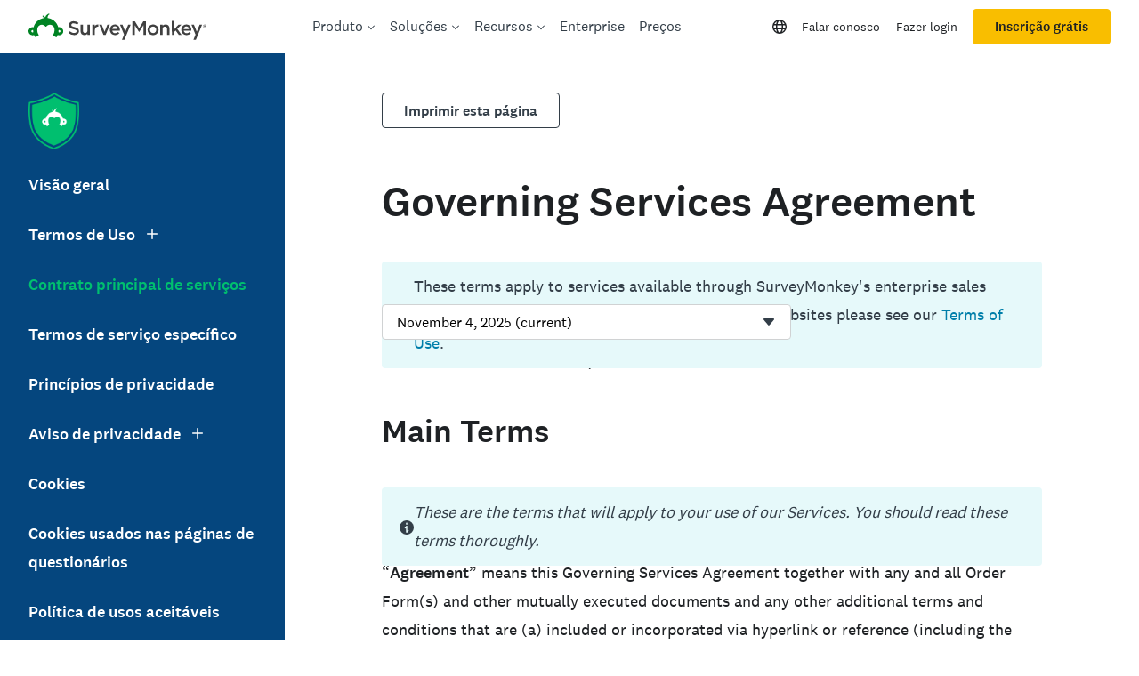

--- FILE ---
content_type: text/javascript
request_url: https://prod.smassets.net/assets/website/2.344.0/_next/static/chunks/webpack-0cc1ce7b238d6762.js
body_size: 1743
content:
!function(){"use strict";var e,t,n,r,o,u,c,i,f,a={},d={};function s(e){var t=d[e];if(void 0!==t)return t.exports;var n=d[e]={id:e,loaded:!1,exports:{}},r=!0;try{a[e].call(n.exports,n,n.exports,s),r=!1}finally{r&&delete d[e]}return n.loaded=!0,n.exports}s.m=a,e=[],s.O=function(t,n,r,o){if(n){o=o||0;for(var u=e.length;u>0&&e[u-1][2]>o;u--)e[u]=e[u-1];e[u]=[n,r,o];return}for(var c=1/0,u=0;u<e.length;u++){for(var n=e[u][0],r=e[u][1],o=e[u][2],i=!0,f=0;f<n.length;f++)c>=o&&Object.keys(s.O).every(function(e){return s.O[e](n[f])})?n.splice(f--,1):(i=!1,o<c&&(c=o));if(i){e.splice(u--,1);var a=r();void 0!==a&&(t=a)}}return t},s.n=function(e){var t=e&&e.__esModule?function(){return e.default}:function(){return e};return s.d(t,{a:t}),t},n=Object.getPrototypeOf?function(e){return Object.getPrototypeOf(e)}:function(e){return e.__proto__},s.t=function(e,r){if(1&r&&(e=this(e)),8&r||"object"==typeof e&&e&&(4&r&&e.__esModule||16&r&&"function"==typeof e.then))return e;var o=Object.create(null);s.r(o);var u={};t=t||[null,n({}),n([]),n(n)];for(var c=2&r&&e;"object"==typeof c&&!~t.indexOf(c);c=n(c))Object.getOwnPropertyNames(c).forEach(function(t){u[t]=function(){return e[t]}});return u.default=function(){return e},s.d(o,u),o},s.d=function(e,t){for(var n in t)s.o(t,n)&&!s.o(e,n)&&Object.defineProperty(e,n,{enumerable:!0,get:t[n]})},s.f={},s.e=function(e){return Promise.all(Object.keys(s.f).reduce(function(t,n){return s.f[n](e,t),t},[]))},s.u=function(e){return 490===e?"static/chunks/490-8165a4c48e25cc0e.js":"static/chunks/"+(({509:"5a700f20",2215:"01db7e4b",7799:"e2a700e3",8968:"3484644c",9721:"79ff2c8e",9842:"f58c171e"})[e]||e)+"."+({296:"fc9e626d6fe9270a",509:"7064d9650486d6e0",1535:"95775daf2396f5b7",1882:"e02e5a98d039a0ca",2215:"ee66d96ce43cb9eb",3615:"ac54fafafea73a9c",4231:"79570ffdc215d4cd",5312:"939950500f38b2bf",7405:"ce4058ba492e4ea0",7799:"b3bd4421aba96cb3",8198:"160ea8dc5a0459a8",8364:"0e69a2e1c3a6c97d",8968:"150d608058f5021f",9721:"23ffedee6aa6b432",9842:"07caca5aa13fa1c4",9945:"9bb5250b632d4a47"})[e]+".js"},s.miniCssF=function(e){},s.g=function(){if("object"==typeof globalThis)return globalThis;try{return this||Function("return this")()}catch(e){if("object"==typeof window)return window}}(),s.o=function(e,t){return Object.prototype.hasOwnProperty.call(e,t)},r={},o="_N_E:",s.l=function(e,t,n,u){if(r[e]){r[e].push(t);return}if(void 0!==n)for(var c,i,f=document.getElementsByTagName("script"),a=0;a<f.length;a++){var d=f[a];if(d.getAttribute("src")==e||d.getAttribute("data-webpack")==o+n){c=d;break}}c||(i=!0,(c=document.createElement("script")).charset="utf-8",c.timeout=120,s.nc&&c.setAttribute("nonce",s.nc),c.setAttribute("data-webpack",o+n),c.src=s.tu(e)),r[e]=[t];var l=function(t,n){c.onerror=c.onload=null,clearTimeout(p);var o=r[e];if(delete r[e],c.parentNode&&c.parentNode.removeChild(c),o&&o.forEach(function(e){return e(n)}),t)return t(n)},p=setTimeout(l.bind(null,void 0,{type:"timeout",target:c}),12e4);c.onerror=l.bind(null,c.onerror),c.onload=l.bind(null,c.onload),i&&document.head.appendChild(c)},s.r=function(e){"undefined"!=typeof Symbol&&Symbol.toStringTag&&Object.defineProperty(e,Symbol.toStringTag,{value:"Module"}),Object.defineProperty(e,"__esModule",{value:!0})},s.nmd=function(e){return e.paths=[],e.children||(e.children=[]),e},s.tt=function(){return void 0===u&&(u={createScriptURL:function(e){return e}},"undefined"!=typeof trustedTypes&&trustedTypes.createPolicy&&(u=trustedTypes.createPolicy("nextjs#bundler",u))),u},s.tu=function(e){return s.tt().createScriptURL(e)},s.p="https://prod.smassets.net/assets/website/2.344.0/_next/",c={2272:0,571:0,617:0,4585:0,3289:0,7213:0,7233:0,4161:0},s.f.j=function(e,t){var n=s.o(c,e)?c[e]:void 0;if(0!==n){if(n)t.push(n[2]);else if(/^(72[13]3|2272|3289|4161|4585|571|617)$/.test(e))c[e]=0;else{var r=new Promise(function(t,r){n=c[e]=[t,r]});t.push(n[2]=r);var o=s.p+s.u(e),u=Error();s.l(o,function(t){if(s.o(c,e)&&(0!==(n=c[e])&&(c[e]=void 0),n)){var r=t&&("load"===t.type?"missing":t.type),o=t&&t.target&&t.target.src;u.message="Loading chunk "+e+" failed.\n("+r+": "+o+")",u.name="ChunkLoadError",u.type=r,u.request=o,n[1](u)}},"chunk-"+e,e)}}},s.O.j=function(e){return 0===c[e]},i=function(e,t){var n,r,o=t[0],u=t[1],i=t[2],f=0;if(o.some(function(e){return 0!==c[e]})){for(n in u)s.o(u,n)&&(s.m[n]=u[n]);if(i)var a=i(s)}for(e&&e(t);f<o.length;f++)r=o[f],s.o(c,r)&&c[r]&&c[r][0](),c[r]=0;return s.O(a)},(f=self.webpackChunk_N_E=self.webpackChunk_N_E||[]).forEach(i.bind(null,0)),f.push=i.bind(null,f.push.bind(f))}();

--- FILE ---
content_type: text/javascript
request_url: https://prod.smassets.net/assets/website/2.344.0/_next/static/chunks/4201-1191e2184e0a65f7.js
body_size: 191791
content:
(self.webpackChunk_N_E=self.webpackChunk_N_E||[]).push([[4201],{57188:function(e,o,t){var n={"./da.js":66697,"./de.js":70074,"./en.js":56379,"./es.js":11693,"./fi.js":90178,"./fr.js":41217,"./it.js":75774,"./ja.js":59091,"./ko.js":78998,"./nl.js":16329,"./no.js":26392,"./pt.js":13442,"./ru.js":3599,"./sv.js":58913,"./tr.js":73683,"./zh.js":21245};function r(e){return t(a(e))}function a(e){if(!t.o(n,e)){var o=Error("Cannot find module '"+e+"'");throw o.code="MODULE_NOT_FOUND",o}return n[e]}r.keys=function(){return Object.keys(n)},r.resolve=a,e.exports=r,r.id=57188},6549:function(e,o,t){var n={"./da-DK":39932,"./da-DK.json":39932,"./de-DE":45337,"./de-DE.json":45337,"./es-ES":23552,"./es-ES.json":23552,"./es-LA":45508,"./es-LA.json":45508,"./fi-FI":70290,"./fi-FI.json":70290,"./fr-FR":24631,"./fr-FR.json":24631,"./it-IT":75559,"./it-IT.json":75559,"./ja-JP":12226,"./ja-JP.json":12226,"./ko-KR":44597,"./ko-KR.json":44597,"./nl-NL":7779,"./nl-NL.json":7779,"./no-NO":7027,"./no-NO.json":7027,"./pt-BR":80678,"./pt-BR.json":80678,"./ru-RU":47700,"./ru-RU.json":47700,"./sv-SE":14720,"./sv-SE.json":14720,"./tr-TR":11286,"./tr-TR.json":11286,"./zh-TW":99511,"./zh-TW.json":99511};function r(e){return t(a(e))}function a(e){if(!t.o(n,e)){var o=Error("Cannot find module '"+e+"'");throw o.code="MODULE_NOT_FOUND",o}return n[e]}r.keys=function(){return Object.keys(n)},r.resolve=a,e.exports=r,r.id=6549},20115:function(e){function o(e){var o=Error("Cannot find module '"+e+"'");throw o.code="MODULE_NOT_FOUND",o}o.keys=function(){return[]},o.resolve=o,o.id=20115,e.exports=o},49930:function(e,o,t){var n={"./da.js":33319,"./de.js":6697,"./en.js":89146,"./es.js":77312,"./fi.js":8614,"./fr.js":11766,"./it.js":83236,"./ja.js":71286,"./ko.js":75158,"./nl.js":1588,"./no.js":9562,"./pt.js":33812,"./ru.js":6277,"./sv.js":73438,"./tr.js":71218,"./zh.js":18516};function r(e){return t(a(e))}function a(e){if(!t.o(n,e)){var o=Error("Cannot find module '"+e+"'");throw o.code="MODULE_NOT_FOUND",o}return n[e]}r.keys=function(){return Object.keys(n)},r.resolve=a,e.exports=r,r.id=49930},30783:function(e,o,t){var n={"./da-DK":98773,"./da-DK.json":98773,"./de-DE":18479,"./de-DE.json":18479,"./en-GB":17665,"./en-GB.json":17665,"./es-LA":57286,"./es-LA.json":57286,"./fi-FI":70724,"./fi-FI.json":70724,"./fr-FR":71025,"./fr-FR.json":71025,"./it-IT":49651,"./it-IT.json":49651,"./ja-JP":68919,"./ja-JP.json":68919,"./ko-KR":79233,"./ko-KR.json":79233,"./nl-NL":69917,"./nl-NL.json":69917,"./no-NO":88210,"./no-NO.json":88210,"./pt-BR":82369,"./pt-BR.json":82369,"./ru-RU":20256,"./ru-RU.json":20256,"./sv-SE":20080,"./sv-SE.json":20080,"./tr-TR":19389,"./tr-TR.json":19389,"./zh-TW":40234,"./zh-TW.json":40234};function r(e){return t(a(e))}function a(e){if(!t.o(n,e)){var o=Error("Cannot find module '"+e+"'");throw o.code="MODULE_NOT_FOUND",o}return n[e]}r.keys=function(){return Object.keys(n)},r.resolve=a,e.exports=r,r.id=30783},6600:function(e,o,t){var n={"./da-DK":5924,"./da-DK.json":5924,"./de-DE":27556,"./de-DE.json":27556,"./en-GB":97352,"./en-GB.json":97352,"./es-LA":10277,"./es-LA.json":10277,"./fi-FI":66719,"./fi-FI.json":66719,"./fr-FR":3440,"./fr-FR.json":3440,"./it-IT":4739,"./it-IT.json":4739,"./ja-JP":57863,"./ja-JP.json":57863,"./ko-KR":2488,"./ko-KR.json":2488,"./nl-NL":58803,"./nl-NL.json":58803,"./no-NO":50876,"./no-NO.json":50876,"./pt-BR":86660,"./pt-BR.json":86660,"./ru-RU":13735,"./ru-RU.json":13735,"./sv-SE":45585,"./sv-SE.json":45585,"./tr-TR":56270,"./tr-TR.json":56270,"./zh-TW":40518,"./zh-TW.json":40518};function r(e){return t(a(e))}function a(e){if(!t.o(n,e)){var o=Error("Cannot find module '"+e+"'");throw o.code="MODULE_NOT_FOUND",o}return n[e]}r.keys=function(){return Object.keys(n)},r.resolve=a,e.exports=r,r.id=6600},74013:function(e,o,t){var n={"./da-DK.json":56280,"./de-DE.json":29655,"./en-GB.json":31619,"./en-US.json":39127,"./es-LA.json":93692,"./fi-FI.json":16084,"./fr-FR.json":70945,"./it-IT.json":19904,"./ja-JP.json":39865,"./ko-KR.json":41190,"./nl-NL.json":42379,"./no-NO.json":46747,"./pseudo.json":28766,"./pt-BR.json":56732,"./ru-RU.json":71992,"./sv-SE.json":93897,"./tr-TR.json":12907,"./zh-TW.json":52580,"src/languages/translated/da-DK.json":56280,"src/languages/translated/de-DE.json":29655,"src/languages/translated/en-GB.json":31619,"src/languages/translated/en-US.json":39127,"src/languages/translated/es-LA.json":93692,"src/languages/translated/fi-FI.json":16084,"src/languages/translated/fr-FR.json":70945,"src/languages/translated/it-IT.json":19904,"src/languages/translated/ja-JP.json":39865,"src/languages/translated/ko-KR.json":41190,"src/languages/translated/nl-NL.json":42379,"src/languages/translated/no-NO.json":46747,"src/languages/translated/pseudo.json":28766,"src/languages/translated/pt-BR.json":56732,"src/languages/translated/ru-RU.json":71992,"src/languages/translated/sv-SE.json":93897,"src/languages/translated/tr-TR.json":12907,"src/languages/translated/zh-TW.json":52580};function r(e){return t(a(e))}function a(e){if(!t.o(n,e)){var o=Error("Cannot find module '"+e+"'");throw o.code="MODULE_NOT_FOUND",o}return n[e]}r.keys=function(){return Object.keys(n)},r.resolve=a,e.exports=r,r.id=74013},21885:function(e,o,t){"use strict";e.exports=t.p+"static/media/getfeedback-meta.934394ff.png"},17078:function(e,o,t){"use strict";t.d(o,{Cr:function(){return r},eO:function(){return a},ts:function(){return n}});var n=Object.freeze({"/mp/":"{currentHostname}/","/mp/csat/":"{currentHostname}/mp/customer-satisfaction-surveys/","/mp/customers/":"{currentHostname}/curiosity/topic/customer-stories/","/mp/fbmc-survey/":"https://m.me/surveymonkey?ref=4vH1AwBaajUcmgxUpA5LRndxqF44kqcaxsPwvjFknCk_3D/","/mp/how-to-ask-ethnicity-questions-survey/":"{currentHostname}/learn/survey-best-practices/how-to-ask-ethnicity-questions-survey/","/mp/5-common-survey-mistakes-ruin-your-data/":"{currentHostname}/learn/survey-best-practices/5-common-survey-mistakes-ruin-your-data/","/mp/survey-vs-questionnaire/":"{currentHostname}/learn/survey-best-practices/survey-vs-questionnaire/","/mp/how-to-ask-income-survey-questions/":"{currentHostname}/learn/survey-best-practices/how-to-ask-income-survey-questions/","/mp/descriptive-research/":"{currentHostname}/learn/survey-best-practices/descriptive-research/","/mp/ordinal-scale/":"{currentHostname}/learn/survey-best-practices/ordinal-scale/","/mp/how-to-avoid-common-types-survey-bias/":"{currentHostname}/learn/survey-best-practices/how-to-avoid-common-types-survey-bias/","/mp/survey-question-examples/":"{currentHostname}/learn/survey-best-practices/survey-question-examples/","/mp/open-ended-questions-get-more-context-to-enrich-your-data/":"{currentHostname}/learn/survey-best-practices/open-ended-questions-get-more-context-to-enrich-your-data/","/mp/how-to-conduct-surveys/":"{currentHostname}/learn/survey-best-practices/how-to-conduct-surveys/","/mp/survey-rewards/":"{currentHostname}/learn/survey-best-practices/survey-rewards/","/mp/why-survey-understanding-survey-methodology/":"{currentHostname}/learn/survey-best-practices/why-survey-understanding-survey-methodology/","/mp/using-survey-incentives-to-improve-response-rates/":"{currentHostname}/learn/survey-best-practices/using-survey-incentives-to-improve-response-rates/","/mp/how-to-use-an-interval-scale-in-your-survey-questions/":"{currentHostname}/learn/survey-best-practices/how-to-use-an-interval-scale-in-your-survey-questions/","/mp/online-questionnaires/":"{currentHostname}/learn/survey-best-practices/online-questionnaires/","/mp/what-is-the-difference-between-a-response-rate-and-a-completion-rate/":"{currentHostname}/learn/survey-best-practices/what-is-the-difference-between-a-response-rate-and-a-completion-rate/","/mp/why-are-surveys-important-in-research/":"{currentHostname}/learn/survey-best-practices/why-are-surveys-important-in-research/","/mp/508-website-accessibility/":"{currentHostname}/product/features/accessibility/","/mp/take-a-tour/create-surveys-and-forms/":"{currentHostname}/product/features/create/","/mp/accept-payments-in-surveys/":"{currentHostname}/product/features/payments/","/mp/take-a-tour/collect-responses/":"{currentHostname}/product/features/collectors/","/mp/surveymonkey-app/":"{currentHostname}/product/features/mobile-app/","/mp/text-analysis-made-easy/":"{currentHostname}/product/features/text-analysis/","/mp/tour/realtimeresults/":"{currentHostname}/product/features/real-time-results/","/mp/survey-results-dashboard/":"{currentHostname}/product/features/dashboards/","/mp/data-security-and-compliance/":"{currentHostname}/product/features/security/","/mp/certified-survey-questions/":"{currentHostname}/product/features/question-bank/","/mp/tour/skiplogic/":"{currentHostname}/product/features/survey-logic/","/mp/tour/crosstabfilter/":"{currentHostname}/product/features/crosstabs/","/mp/tour/chartsgraphs/":"{currentHostname}/product/features/visualize-data/","/mp/how-to-use-surveymonkey-app/":"{currentHostname}/product/features/how-to-use-mobile-app/","/mp/find-survey-participants/":"{currentHostname}/product/features/find-participants/","/mp/customer-satisfaction-survey-benchmarks/":"{currentHostname}/product/features/cx-survey-benchmarks/","/mp/data-api-integrations/":"{currentHostname}/product/integrations/","/mp/marketo-integration-surveys/":"{currentHostname}/product/integrations/marketo-integration/","/mp/tour/customization/":"{currentHostname}/product/features/customization/","/mp/email-campaigns/":"{currentHostname}/product/features/email-campaigns/","/mp/sms-surveys/":"{currentHostname}/product/features/sms-surveys/","/mp/offline-surveys/":"{currentHostname}/product/features/offline-surveys/","/mp/collaboration/":"{currentHostname}/product/features/collaboration/","/mp/analyze/":"{currentHostname}/product/features/analyze/","/mp/benchmarks/":"{currentHostname}/product/features/benchmarks/","/mp/surveymonkey-genius/":"{currentHostname}/product/features/surveymonkey-genius/","/mp/privacy/":"{currentHostname}/product/features/privacy/","/mp/hipaa-compliance/":"{currentHostname}/product/features/hipaa-compliance/","/mp/microsoft-integrations/":"{currentHostname}/product/integrations/microsoft-integrations/","/mp/tableau-integration/":"{currentHostname}/product/integrations/tableau-integration/","/mp/zoom-integration/":"{currentHostname}/product/integrations/zoom-integration/","/mp/marketo-integration-demo/":"{currentHostname}/product/integrations/marketo-integration-demo/","/mp/salesforce-integration-surveys/":"{currentHostname}/product/integrations/salesforce-integration-surveys/","/mp/web-form-integrations/":"{currentHostname}/product/integrations/form-integrations/","/mp/enterprise/":"{currentHostname}/product/enterprise/","/mp/how-to-analyze-survey-data/":"{currentHostname}/learn/research-and-analysis/","/mp/market-research-ultimate-guide/":"{currentHostname}/learn/market-research/","/mp/customer-feedback-guide/":"{currentHostname}/learn/customer-feedback/","/mp/attract-engage-retain-talent-with-surveys/":"{currentHostname}/learn/employee-feedback/","/mp/using-surveys-for-product-development/":"{currentHostname}/learn/product-development/","/mp/event-surveys-guide/":"{currentHostname}/learn/event-management/","/mp/marketing-surveys/":"{currentHostname}/learn/marketing/","/mp/education-surveys/":"{currentHostname}/learn/education-surveys/","/mp/healthcare-surveys/":"{currentHostname}/learn/healthcare/","/mp/non-profit-surveys/":"{currentHostname}/learn/nonprofit/","/mp/creating-online-forms/":"{currentHostname}/learn/forms/","/mp/how-to-make-quiz/":"{currentHostname}/learn/quizzes/","/mp/why-use-benchmarks/":"/product/features/benchmarks/","/mp/wufoo-online-forms/":"/product/forms/","/mp/online-forms/":"/product/forms/","/mp/tour/responsecollection/":"/product/features/collectors/","/mp/responsecollection/":"/product/features/collectors/","/mp/surveymonkey-app-for-ios/":"/product/features/mobile-app/","/mp/surveymonkey-app-for-android/":"/product/features/mobile-app/","/mp/text-me-the-anywhere-app/":"/product/features/offline-surveys/","/mp/why-choose-surveymonkey/":"/product/features/","/mp/your-free-account-is-waiting/":"/mp/free-vs-paid-plans/","/mp/surveymonkey-audience-vs-google-surveys/":"/compare/surveymonkey-vs-google-forms/","/mp/eloqua-integration-surveys/":"/product/integrations/","/market-research/solutions/":"/product/market-research/","/market-research/":"/product/market-research/","/market-research/solutions/audience-panel/":"/product/market-research/audience-panel/","/market-research/solutions/maxdiff/":"/product/market-research/maxdiff/","/market-research/solutions/price-optimization/":"/product/market-research/price-optimization/","/market-research/solutions/idea-screening/":"/product/market-research/idea-screening/","/market-research/solutions/usage-and-attitudes/":"/product/market-research/usage-and-attitudes/","/market-research/audience-targeting/":"/product/market-research/audience-targeting/","/market-research/data-quality/":"/product/market-research/data-quality/","/market-research/credits/":"/product/market-research/credits/","/mp/teams/":"/product/teams/","/mp/data-governance-user-administration/":"/product/features/data-governance-user-admin/","/market-research/solutions/brand-name-analysis/":"/product/market-research/name-testing/","/market-research/solutions/video-creative-analysis/":"/product/market-research/video-testing/","/market-research/solutions/messaging-and-claims-analysis/":"/product/market-research/message-and-claims-testing/","/market-research/solutions/product-concept-analysis/":"/product/market-research/concept-testing/","/market-research/solutions/ad-creative-analysis/":"/product/market-research/ad-testing/","/market-research/solutions/packaging-design-analysis/":"/product/market-research/package-testing/","/market-research/solutions/logo-design-analysis/":"/product/market-research/logo-testing/","/mp/legal/privacy-policy/":"{currentHostname}/mp/legal/privacy/","/mp/audience/":"{currentHostname}/product/market-research/audience-panel/","/mp/aboutus/management/":"{currentHostname}/about/leadership/","/mp/aboutus/press/surveymonkey-raises-800-million/":"{currentHostname}/newsroom/surveymonkey-raises-800-million/","/mp/audience/international/":"{currentHostname}/product/market-research/audience-panel/","/mp/job-listings/":"{currentHostname}/careers/","/mp/website-feedback-survey-template/":"{currentHostname}/templates/website-feedback-survey-template/","/mp/legal/anti-spam-policy/":"{currentHostname}/mp/legal/acceptable-uses-policy/","/mp/online-social-networking-survey-template/":"{currentHostname}/templates/online-social-networking-survey-template/","/mp/post-event-feedback-survey-template/":"{currentHostname}/templates/post-event-feedback-survey-template/","/mp/market-research-product-survey-template/":"{currentHostname}/templates/market-research-product-survey-template/","/mp/new-survey-reveals-teens-get-their-news-from-social-media-and-youtube/":"{currentHostname}/newsroom/new-survey-reveals-teens-get-their-news-from-social-media-and-youtube/","/mp/audience/features/audience-credits/":"{currentHostname}/product/market-research/credits/","/mp/hotel-feedback-survey-template/":"{currentHostname}/templates/hotel-feedback-survey-template/","/mp/audience/audience-pricing/":"{currentHostname}/product/market-research/audience-panel/","/mp/surveymonkey-2018-fortune-500-companies-american-perception/":"{currentHostname}/newsroom/surveymonkey-2018-fortune-500-companies-american-perception/","/mp/target-market-demographics-survey-template/":"{currentHostname}/templates/target-market-demographics-survey-template/","/mp/surveymonkey-adds-susan-decker-to-board-of-directors/":"{currentHostname}/newsroom/surveymonkey-adds-susan-decker-to-board-of-directors/","/mp/latina-equal-pay-day-2018/":"{currentHostname}/newsroom/latina-equal-pay-day-2018/","/mp/iphone-app-sdk/":"{currentHostname}/mp/mobile-sdk/","/mp/aboutus/contactus/":"{currentHostname}/mp/contact-sales/","/mp/surveymonkey-shows-hillary-clinton-likely-victor-2016-election-democrat-advantages-across-battlegrounds-final-hours/":"{currentHostname}/newsroom/surveymonkey-shows-hillary-clinton-likely-victor-2016-election-democrat-advantages-across-battlegrounds-final-hours/","/mp/aboutus/press/surveymonkey-acquires-fluidware/":"{currentHostname}/newsroom/surveymonkey-acquires-fluidware/","/mp/aboutus/partners/":"{currentHostname}/apps/","/mp/donor-feedback-survey-template/":"{currentHostname}/templates/donor-feedback-survey-template/","/mp/legal/content-policy/":"{currentHostname}/mp/legal/acceptable-uses-policy/","/mp/management-performance-survey-template/":"{currentHostname}/templates/management-performance-survey-template/","/mp/online-shopping-attitudes-survey-template/":"{currentHostname}/templates/online-shopping-attitudes-survey-template/","/mp/volunteer-feedback-survey-template/":"{currentHostname}/templates/volunteer-feedback-survey-template/","/mp/event-planning-survey-template/":"{currentHostname}/templates/event-planning-survey-template/","/mp/surveymonkey-announces-new-ceo-bill-veghte/":"{currentHostname}/newsroom/surveymonkey-announces-new-ceo-bill-veghte/","/mp/rankings/fortune-100-home/":"{currentHostname}/curiosity/the-fortune-500-heres-how-americans-perceive-the-largest-corporations/","/mp/analyze-survey-data/":"{currentHostname}/learn/research-and-analysis/","/mp/partners/eventbrite-integration/":"{currentHostname}/apps/","/mp/automobile-buyer-feedback-survey-template/":"{currentHostname}/templates/automobile-buyer-feedback-survey-template/","/mp/aboutus/press/surveymonkey-acquires-interest-in-clicktools/":"{currentHostname}/newsroom/surveymonkey-acquires-interest-in-clicktools/","/mp/coronavirus-customer-survey-template/":"{currentHostname}/categories/templates/customer-advocacy/","/mp/employee-performance-survey-template/":"{currentHostname}/templates/employee-performance-survey-template/","/mp/hospital-performance-evaluation-survey-template/":"{currentHostname}/templates/hospital-performance-evaluation-survey-template/","/mp/measure-brand-equity-bav/":"{currentHostname}/mp/brand-equity/","/mp/market-research/":"{currentHostname}/learn/market-research/","/mp/surveymonkey-introduces-surveymonkey-for-good/":"{currentHostname}/newsroom/surveymonkey-introduces-surveymonkey-for-good/","/mp/measures/business/fortune-100-trustworthy/":"{currentHostname}/curiosity/the-fortune-500-heres-how-americans-perceive-the-largest-corporations/","/mp/typical-customer-demographics-survey-template/":"{currentHostname}/templates/typical-customer-demographics-survey-template/","/mp/audience/cost-effective/":"{currentHostname}/pricing/"}),r=Object.freeze({"/mp/policy/":"{currentHostname}/mp/legal/"}),a=Object.freeze({"/":"/user/slash"})},37232:function(e,o,t){"use strict";t.d(o,{A7:function(){return y},DV:function(){return c},EY:function(){return p},K8:function(){return i},Kg:function(){return d},NX:function(){return C},QI:function(){return u},c0:function(){return s},ip:function(){return m},mk:function(){return l}});var n,r=t(84513),a=t(77751),s=Object.freeze((n={},(0,r.Z)(n,a.pO.gf,"GetFeedback"),(0,r.Z)(n,a.pO.sm,"SurveyMonkey"),(0,r.Z)(n,a.pO.smHelp,"HelpCenter"),n)),l=Object.freeze({formStarted:"sales lead started form",formSubmitted:"sales lead submitted form",formViewed:"sales lead viewed form",formLoaded:"sales lead loaded form",pageViewed:"page viewed",contentUserInteraction:"content user interaction",footerClickedLink:"footer clicked link",headerClickedNavigation:"header clicked navigation",experimentEvent:"experiment event",breadcrumbsEvent:"content clicked breadcrumb",wistiaInteractionEvent:"content video interaction"}),i=Object.freeze({click:"click",close:"close",open:"open",submit:"submit",text:"text",embeddedVideoPlay:"video inline play",lightboxVideoPlay:"video lightbox play",lightboxVideoOpen:"video lightbox open"}),u=Object.freeze({accordion:"accordion",autocompleteTemplatesLink:"autocomplete templates link",chapterNavButton:"chapter-nav-button",chapterNavLink:"chapter-nav-link",hero:"hero",heroSplit:"split hero",inProductFeedback:"in product feedback",inProductViewInHelpCenter:"in product view in HC",miniTemplateGallery:"mini-template-gallery",miniTemplateGalleryWithSidebar:"template-gallery",oneColumn:"one column",templatePreviewCategory:"template-preview-category",templatePreview:"template-preview",twoColumn:"two column",promoBanner:"promo banner link",search:"search",standAloneWistia:"none",suggestedTemplatesLink:"suggested templates link",templateGallerySearchResults:"template-gallery-search-results"}),p=Object.freeze({categorySlugName1:"categorySlugName1",interactionType:"interactionType",interactionLocation:"interactionLocation",interactionLocationPosition:"interactionLocationPosition",interactionDestination:"interactionDestination",interactionInput:"interactionInput",pageFamily:"pageFamily",pageType:"pageType",pageName:"pageName",urlPath:"urlPath",buttonText:"buttonText"}),c=Object.freeze({marketing:"marketing",templates:"templates",help:"help center"}),d=Object.freeze({signupCtaClicked:"signup cta clicked"}),m=Object.freeze({CtaTypeApple:"apple",CtaTypeGoogle:"google",CtaTypeSignUp:"sign up"}),y=Object.freeze({helpPageLoad:"HCPageLoad",helpEvent:"HCEvent",smGlobalNav:"GlobalNavTracking",pageTracking:"PageTracking",hubSpot:"HubSpot",breadCrumb:"Breadcrumbs",promoBanner:"PromoBanner"}),C=Object.freeze({emailAutofillStarted:"email autofill started",requestDemoCtaClicked:"request a demo cta clicked"})},70661:function(e,o,t){"use strict";t.d(o,{$:function(){return r},p:function(){return n}});var n="https://prod.smassets.net/assets/static",r="https://prod.smassets.net/assets/content"},31063:function(e,o,t){"use strict";t.d(o,{OZ:function(){return d},P5:function(){return l},bk:function(){return u},fK:function(){return y},r2:function(){return p},xw:function(){return s}});var n=t(84513),r=t(45803),a=t(70661),s="halyard",l="national2",i="'National 2'",u="zillaSlab",p=Object.freeze({book:300,medium:500,regular:400,semibold:600,bold:700}),c=Object.freeze((0,n.Z)({},l,{family:"".concat(i,", 'Helvetica Neue', Helvetica, Arial, 'Hiragino Sans', 'Hiragino Kaku Gothic Pro', '游ゴシック', '游ゴシック体', YuGothic, 'Yu Gothic', 'ＭＳ ゴシック', 'MS Gothic', sans-serif"),name:i,weights:{light:p.book,regular:p.regular,medium:p.medium}}))[l],d=Object.freeze({assetPath:"".concat(a.p,"/fonts/").concat(l),fontName:c.name,fontFamily:c.family,fontWeights:c.weights}),m=Object.freeze(["light","regular","medium"]),y=Object.freeze((0,r.jA)(m))},12879:function(e,o,t){"use strict";t.d(o,{m:function(){return r}});var n=t(31387),r=1400;o.Z=Object.freeze({bleed:{xs:16,sm:32,md:32,lg:32,xl:32},columns:n.RI,gutter:{xs:16,sm:24,md:24,lg:24,xl:24},maxWidth:{xs:0,sm:576,md:768,lg:992,xl:r}})},33042:function(e,o,t){"use strict";t.d(o,{e:function(){return r},p:function(){return a}});var n=t(45803),r=["h1","h2","h3","h4","h5","h6","label","li","link","p","p1","p2","p3","p4","p5","title"],a=Object.freeze((0,n.jA)(r))},25703:function(e,o,t){"use strict";t.d(o,{EY:function(){return i},LZ:function(){return a},Nu:function(){return s},hn:function(){return u},i3:function(){return r},n5:function(){return p},sY:function(){return n},v6:function(){return l}});var n=" ",r=",",a=Object.freeze([]),s=Object.freeze({}),l="",i=function(){},u="/",p="_unit"},81199:function(e,o,t){"use strict";t.d(o,{JH:function(){return s},Sc:function(){return u},jW:function(){return l},k7:function(){return c},yE:function(){return i}});var n=t(45803),r=t(31387),a=Object.freeze(["div","form","header","section","span"]),s=Object.freeze((0,n.jA)(a)),l=r.RI/2,i=0,u=1,p=Object.freeze(["one","two","three"]),c=Object.freeze((0,n.jA)(p))},60800:function(e,o,t){"use strict";t.d(o,{NA:function(){return s},Ss:function(){return u},Xd:function(){return i},Yw:function(){return r},_Q:function(){return p},mx:function(){return c},q:function(){return a},ye:function(){return l}});var n=t(70661),r="/product/features/analyze/",a="/curiosity/",s="/resources/",l="/send/sending-your-survey/",i="/product/features/customization/",u="/login/",p="/sign-up/",c="".concat(n.$,"/sm/surveymonkey-blog.png")},77751:function(e,o,t){"use strict";t.d(o,{kR:function(){return r},pO:function(){return s},pg:function(){return l}});var n=t(45803),r="_product",a=Object.freeze(["apply","gf","sm","smHelp"]),s=Object.freeze((0,n.jA)(a)),l="wrench"},37954:function(e,o,t){"use strict";t.d(o,{A_:function(){return D},DL:function(){return G},De:function(){return b},Dz:function(){return M},Gv:function(){return B},Iq:function(){return k},LL:function(){return C},NF:function(){return V},R4:function(){return H},VS:function(){return x},W7:function(){return W},Wk:function(){return v},Y4:function(){return m},cT:function(){return c},d2:function(){return q},dr:function(){return K},eF:function(){return O},hi:function(){return R},m2:function(){return $},m7:function(){return E},n1:function(){return w},o8:function(){return T},qF:function(){return S},qM:function(){return N},tc:function(){return F},vX:function(){return ee},vZ:function(){return I},x7:function(){return L},xP:function(){return Q},zV:function(){return h}});var n=t(86583),r=t(70480),a=t.n(r),s=t(99445),l=t(25703),i=t(2230),u=t(45803),p=Object.freeze(["center","left","right"]),c=Object.freeze((0,u.jA)(p)),d=[].concat((0,n.Z)(p),["full","wide"]),m=Object.freeze((0,u.jA)(d)),y=Object.freeze([].concat((0,n.Z)(d),[l.v6,"xl"])),C=Object.freeze((0,u.jA)(y)),S=Object.freeze(["note","info","success","upgrade","warning","error"]),k=Object.freeze((0,u.jA)(S)),g=["ghost","solid","text"].concat((0,n.Z)(s.VARIANTS)),v=Object.freeze((0,u.jA)(g)),b=Object.freeze({up:"up",down:"down"}),M=Object.freeze((0,u.jA)(["equal","shiftleft","shiftright"])),h=Object.freeze((0,u.jA)(["default","wide"])),H=Object.freeze((0,u.jA)(["hero","none","sso"])),f=Object.freeze(["dark","light"]),T=Object.freeze((0,u.jA)(f)),_=Object.freeze(["all","desktop-tablet","mobile"]),B=Object.freeze((0,u.jA)(_));a().oneOf(i.vD),a().oneOf(i.Kh),a().oneOf(i.rO),a().oneOf(i.BV),a().oneOf(i.YW),a().oneOf(i.Cw);var P=[1,2,3,4,5,6,7,8,9,10,11,12];a().bool,a().bool,a().bool;var F={xs:a().oneOf(P),sm:a().oneOf(P),md:a().oneOf(P),lg:a().oneOf(P),xl:a().oneOf(P)},A=Object.freeze(["booleancheckbox","checkbox","number","radio","phonenumber","select","text","textarea"]),E=Object.freeze((0,u.jA)(A)),R=Object.freeze({inline:"inline",block:"block"});Object.freeze([1,2,3]);var w=Object.freeze({default:"default",removeAll:"remove-all",removeBottom:"remove-bottom",removeTop:"remove-top"}),D=Object.freeze(Object.values(w)),G=Object.freeze({noPadding:"no-padding",withBorder:"with-border",withDropshadow:"with-dropshadow",withPadding:"with-padding"});Object.freeze(Object.values(G));var z=Object.freeze(["bottom-left","top-left","bottom-right","top-right"]),W=Object.freeze((0,u.jA)(z)),L=Object.freeze(["all","in","out","new","returning"]),O=Object.freeze((0,u.jA)(L)),N="none",V=Object.freeze([N,"xs","sm","md","lg","xl","jb"]),I=Object.freeze((0,u.jA)(V)),j=Object.freeze(["xs","sm","md","lg","xl"]),x=Object.freeze((0,u.jA)(j)),U=Object.freeze(["x-small","small","large"]),q=Object.freeze((0,u.jA)(U)),Z=Object.freeze(["natural","reverse"]),K=Object.freeze((0,u.jA)(Z)),Y=Object.freeze(["center","left","right"]),Q=Object.freeze((0,u.jA)(Y)),J=Object.freeze(["bottom","left","right","top"]),$=Object.freeze((0,u.jA)(J)),X=Object.freeze(["inline","lightbox"]),ee=Object.freeze((0,u.jA)(X))},31387:function(e,o,t){"use strict";t.d(o,{RI:function(){return p},aC:function(){return d},rk:function(){return l},wK:function(){return C},xz:function(){return u},y5:function(){return a}});var n=t(45803),r=Object.freeze(["default","sm","md","lg","xl","xs","none"]),a=Object.freeze((0,n.jA)(r)),s=Object.freeze(["xs","sm","md","lg","xl"]),l=Object.freeze((0,n.jA)(s)),i=Object.freeze(["bigDesktop","desktop","mobile","mobileSmall","tablet","tabletMobile"]),u=Object.freeze((0,n.jA)(i)),p=12,c=Object.freeze(["sm","md","lg"]),d=Object.freeze((0,n.jA)(c)),m=Object.freeze({radius0:"0",radius1:"2px",radius2:"4px",radius3:"6px",radius4:"10px",radius5:"16px",radius6:"20px"});Object.freeze({none:m.radius0,small:m.radius1,medium:m.radius2,large:m.radius3,xLarge:m.radius4,xxLarge:m.radius5,xxxLarge:m.radius6});var y=Object.freeze(["sm","md","lg","xl"]),C=Object.freeze((0,n.jA)(y))},75505:function(e,o,t){"use strict";t.d(o,{G0:function(){return a},Us:function(){return r},ni:function(){return l}});var n=t(45803),r="_blank",a=Object.freeze({loggedInHeader:"logged-in-header",breadcrumb:"breadcrumb",cardGrid:"card_grid",category:"category",chapterNavButton:"chapter-nav-button",customerCards:"customer-cards",featuremodule:"featuremodule",featuredPost:"featured_post",footer:"footer",getfeedbackSignupFlow:"getfeedbackSignupFlow",header:"header",hero:"hero",heroTypingEffect:"hero-typing-effect",hpBanner:"hp_banner",hubspotLegalConsent:"hubspot-legal-consent",image:"image",inline:"inline",marketResearchBreadcrumb:"Market Research Breadcrumb",landingBanner:"landing-banner",loggedOutHeader:"logged-out-header",mediaCard:"media-card",mobileMenu:"mobile-menu",promoBanner:"promo banner link",recovery:"recovery",relatedarticles:"relatedarticles",searchWithAutocomplete:"search-with-autocomplete",smButton:"sm-button",storybook:"storybook",subnav:"subnav",surveyTemplate:"survey-template",surveyTemplateDirectory:"survey-template-directory",surveyTemplateGallery:"survey-template-gallery",surveyTemplateGalleryEmptyState:"survey-template-gallery-empty-state",templateGallerySidebar:"template-gallery-sidebar",tile:"tile",tileGrid:"tile_grid",welcomeBanner:"welcomeBanner",errorPage:"404_page",desktopProductsMenu:"desktop-products-menu",mobileProductsMenu:"mobile-products-menu",tabletProductsMenu:"tablet-products-menu",desktopTemplatesMenu:"desktop-templates-menu",mobileTemplatesMenu:"mobile-templates-menu",tabletTemplatesMenu:"tablet-templates-menu",desktopResourcesMenu:"desktop-resources-menu",mobileResourcesMenu:"mobile-resources-menu",tabletResourcesMenu:"tablet-resources-menu",templatePreviewButton:"template-preview-button",desktopStandaloneLink:"desktop-standalone-link",tabletStandaloneLink:"tablet-standalone-link",mobileStandaloneLink:"mobile-standalone-link",desktopHeaderCta:"desktop-header-cta",mobileHeaderCta:"mobile-header-cta",tabletHeaderCta:"tablet-header-cta",relatedContentModule:"related-content"});Object.keys(a);var s=Object.freeze(["interactWithLeadForm"]),l=Object.freeze((0,n.jA)(s))},23642:function(e,o,t){"use strict";t.d(o,{Z:function(){return i}});var n=t(84513),r=t(2265),a=t(16574),s=t(8402);function l(e,o){var t=Object.keys(e);if(Object.getOwnPropertySymbols){var n=Object.getOwnPropertySymbols(e);o&&(n=n.filter(function(o){return Object.getOwnPropertyDescriptor(e,o).enumerable})),t.push.apply(t,n)}return t}function i(e){var o=(0,s.O)().track;return{trackClick:(0,r.useCallback)(function(t){var r=t.amplitudeEvent,s=t.data;o({name:a.USER_EVENTS.ELEMENT_INTERACTION,data:function(e){for(var o=1;o<arguments.length;o++){var t=null!=arguments[o]?arguments[o]:{};o%2?l(Object(t),!0).forEach(function(o){(0,n.Z)(e,o,t[o])}):Object.getOwnPropertyDescriptors?Object.defineProperties(e,Object.getOwnPropertyDescriptors(t)):l(Object(t)).forEach(function(o){Object.defineProperty(e,o,Object.getOwnPropertyDescriptor(t,o))})}return e}({amplitudeEvent:r},void 0===s?{}:s),metricsNamespace:e})},[e,o])}}},20369:function(e,o,t){"use strict";t.d(o,{Ni:function(){return i},_T:function(){return s}});var n,r=t(84513),a=t(45803),s=Object.freeze(["color1","color2"]),l=Object.freeze(["colored","white"]),i=Object.freeze((0,a.jA)(l)),u="#0F1013",p="#258060",c="#FFFFFF",d="#113451",m="#DE6449",y="#A13D60",C="#C43E3E",S="#F9F9FA",k="#F3F3F5",g="#B8BBC6",v="#555B6E",b={accent:{color1:v,color2:d,color3:m,color4:y,color5:C},background:{bg:S,color0:c,color1:u,color2:p,color3:S,color4:k},brand:{color0:c,color1:u,color2:p,color3:"#00BF6F",color4:"#34B2D5",color5:"#FFB100",color6:d,color7:m,color8:y,color9:C,color10:S,color11:k,color12:"#EAEBEE",color13:"#D7D9DF",color14:"#CACDD5",color15:g,color16:v,color17:"#31353F"},link:{dark:u,light:c},logo:(n={},(0,r.Z)(n,i.colored,{mark:p,text:u}),(0,r.Z)(n,i.white,{mark:c,text:c}),(0,r.Z)(n,"growthgreen",p),n),text:{color0:c,color1:u,color2:v,color3:g,color4:S,link:u,on:{alt:u,info:u,link:c,muted:u,primary:c,secondary:c,success:c,upgrade:u,warning:c}}};o.ZP=b},35454:function(e,o,t){"use strict";t.d(o,{Ae:function(){return S},bf:function(){return g},tp:function(){return y}});var n,r,a,s,l=t(84513),i=t(14842),u=t(31387),p=t(31063),c=t(55788),d=t(25703),m=(n={},(0,l.Z)(n,d.n5,"px"),(0,l.Z)(n,"size1",70),(0,l.Z)(n,"size2",50),(0,l.Z)(n,"size3",32),(0,l.Z)(n,"size4",24),(0,l.Z)(n,"size5",25),(0,l.Z)(n,"size6",22),(0,l.Z)(n,"size7",20),(0,l.Z)(n,"size8",18),(0,l.Z)(n,"size9",14),(0,l.Z)(n,"size10",12),(0,l.Z)(n,"size11",16),(0,l.Z)(n,"size12",26),n),y=(r={},(0,l.Z)(r,d.n5,"px"),(0,l.Z)(r,"lineHeight1","75px"),(0,l.Z)(r,"lineHeight2","58px"),(0,l.Z)(r,"lineHeight3","40px"),(0,l.Z)(r,"lineHeight4","32px"),(0,l.Z)(r,"lineHeight5","28px"),(0,l.Z)(r,"lineHeight6","26px"),(0,l.Z)(r,"lineHeight7","18px"),(0,l.Z)(r,"lineHeight8","31px"),r),C={letterSpace1:i.JL,letterSpace2:-.58,letterSpace3:.34,letterSpace4:.35,letterSpace5:1},S=(a={},(0,l.Z)(a,p.xw,{family:"'Halyard Display', sans-serif",name:"Halyard Display",weights:{book:p.r2.book,medium:p.r2.medium,semibold:p.r2.semibold}}),(0,l.Z)(a,p.bk,{family:"'Zilla Slab', 'Times New Roman', Georgia, Garamond, serif",name:"Zilla Slab",weights:{semibold:p.r2.semibold}}),a),k=Object.freeze({type1:{fontFamily:S[p.bk].family,fontSize:m[c.RS.size1],fontWeight:S[p.bk].weights.semibold,letterSpacing:C.letterSpace2,lineHeight:y.lineHeight1},type2:{fontFamily:S[p.bk].family,fontSize:m[c.RS.size2],fontWeight:S[p.bk].weights.semibold,letterSpacing:C.letterSpace1,lineHeight:y.lineHeight2},type3:{fontFamily:S[p.bk].family,fontSize:m[c.RS.size3],fontWeight:S[p.bk].weights.semibold,letterSpacing:C.letterSpace1,lineHeight:y.lineHeight3},type4:{fontFamily:S[p.xw].family,fontSize:m[c.RS.size5],fontWeight:S[p.xw].weights.book,letterSpacing:C.letterSpace5,lineHeight:y.lineHeight4},type5:{fontFamily:S[p.bk].family,fontSize:m[c.RS.size4],fontWeight:S[p.bk].weights.semibold,letterSpacing:C.letterSpace1,lineHeight:y.lineHeight4},type6:{fontFamily:S[p.bk].family,fontSize:m[c.RS.size6],fontWeight:S[p.bk].weights.semibold,letterSpacing:C.letterSpace1,lineHeight:y.lineHeight5},type7:{fontFamily:S[p.xw].family,fontSize:m[c.RS.size6],fontWeight:S[p.xw].weights.book,letterSpacing:C.letterSpace1,lineHeight:y.lineHeight5},type8:{fontFamily:S[p.xw].family,fontSize:m[c.RS.size7],fontWeight:S[p.xw].weights.book,letterSpacing:C.letterSpace5,lineHeight:y.lineHeight6},type9:{fontFamily:S[p.xw].family,fontSize:m[c.RS.size8],fontWeight:S[p.xw].weights.book,letterSpacing:C.letterSpace3,lineHeight:y.lineHeight6},type10:{fontFamily:S[p.xw].family,fontSize:m[c.RS.size11],fontWeight:S[p.xw].weights.medium,letterSpacing:C.letterSpace1,lineHeight:y.lineHeight6},type11:{fontFamily:S[p.xw].family,fontSize:m[c.RS.size11],fontWeight:S[p.xw].weights.book,letterSpacing:C.letterSpace1,lineHeight:y.lineHeight6},type12:{fontFamily:S[p.xw].family,fontSize:m[c.RS.size9],fontWeight:S[p.xw].weights.book,letterSpacing:C.letterSpace4,lineHeight:y.lineHeight6},type13:{fontFamily:S[p.xw].family,fontSize:m[c.RS.size10],fontWeight:S[p.xw].weights.book,letterSpacing:C.letterSpace1,lineHeight:y.lineHeight7},type14:{fontFamily:S[p.bk].family,fontSize:m[c.RS.size8],fontWeight:S[p.bk].weights.semibold,letterSpacing:C.letterSpace1,lineHeight:y.lineHeight6},type15:{fontFamily:S[p.bk].family,fontSize:m[c.RS.size11],fontWeight:S[p.bk].weights.semibold,letterSpacing:C.letterSpace1,lineHeight:y.lineHeight6},type16:{fontFamily:S[p.bk].family,fontSize:m[c.RS.size12],fontWeight:S[p.bk].weights.semibold,letterSpacing:C.letterSpace1,lineHeight:y.lineHeight4},type17:{fontFamily:S[p.xw].family,fontSize:m[c.RS.size6],fontWeight:S[p.xw].weights.book,letterSpacing:C.letterSpace1,lineHeight:y.lineHeight8},type18:{fontFamily:S[p.xw].family,fontSize:m[c.RS.size8],fontWeight:S[p.xw].weights.book,letterSpacing:C.letterSpace1,lineHeight:y.lineHeight6}}),g=Object.freeze((s={size1:k.type3,size2:k.type5,size3:k.type6,size4:k.type6,size5:k.type7,size6:k.type11,size7:k.type11,size8:k.type12,size9:k.type13,size10:k.type11,size11:k.type10,size12:k.type14,size13:k.type15,size14:k.type16,size15:k.type17,size16:k.type11},(0,l.Z)(s,u.y5.md,{size1:k.type2,size2:k.type3,size3:k.type5,size4:k.type5,size5:k.type7,size6:k.type8,size7:k.type9,size8:k.type12,size9:k.type13,size10:k.type8,size11:k.type10,size12:k.type14,size13:k.type15,size14:k.type16,size15:k.type18,size16:k.type11}),(0,l.Z)(s,u.y5.lg,{size1:k.type1,size2:k.type2,size3:k.type3,size4:k.type5,size5:k.type4,size6:k.type8,size7:k.type9,size8:k.type12,size9:k.type13,size10:k.type8,size11:k.type10,size12:k.type14,size13:k.type15,size14:k.type16,size15:k.type17,size16:k.type18}),s));Object.freeze({size1:"H1",size2:"H2",size3:"H3",size4:"H4",size5:"P/P1",size6:"P2",size7:"P3",size8:"P4",size9:"P5",size10:"LI",size11:"H5, Label",size12:"Button solid layered",size13:"Button ghost border",size14:"Button text link",size15:"Input typing/hint",size16:"H6, Eyebrow"})},45515:function(e,o,t){"use strict";t.d(o,{S:function(){return c}});var n,r=t(84513),a=t(35454),s=t(31063),l=t(70661),i=a.Ae[s.xw],u=a.Ae[s.bk],p=Object.freeze({bodyFontId:s.xw,bodyFontWeight:s.r2.book,fonts:(n={},(0,r.Z)(n,s.xw,{assetPath:"".concat(l.p,"/fonts/halyard"),fontName:i.name,fontFamily:i.family,fontWeights:i.weights}),(0,r.Z)(n,s.P5,s.OZ),(0,r.Z)(n,s.bk,{assetPath:"".concat(l.p,"/fonts/zilla"),fontName:u.name,fontFamily:u.family,fontWeights:u.weights}),n),fontSize:16,fontSizes:a.bf,fontUnits:"px",headingFontId:s.bk,headingFontWeight:s.r2.semibold,lineHeight:a.tp.lineHeight3});function c(){return p}o.Z=p},95035:function(e,o,t){"use strict";t.d(o,{FO:function(){return l},cl:function(){return i},x$:function(){return u}});var n=t(20369),r=t(55893),a=t(25703),s=t(77751);function l(e,o,t){if(o===s.pO.gf){if(n._T.includes(e))return{color:t.light,textDecorationColor:t.light};if(e!==a.v6)return{color:t.dark,textDecorationColor:t.dark}}if(o===s.pO.smHelp||o===s.pO.sm)return r.w3.includes(e)&&"color5"!==e?{color:t.dark,textDecorationColor:t.dark}:{color:t.light,textDecorationColor:t.light}}function i(){return Math.max(Object.keys(n.ZP.brand).length,Object.keys(r.ZP.brand).length)}function u(){return r.K0}},29999:function(e,o,t){"use strict";t.d(o,{$3:function(){return h},JW:function(){return M},MN:function(){return v},Tr:function(){return A},V1:function(){return b},_6:function(){return P},cE:function(){return _},yD:function(){return f},yT:function(){return H}});var n,r,a,s,l,i,u,p=t(86583),c=t(84513),d=t(37954),m=t(25703),y=t(45803),C=t(95035),S=t(91369),k=t(77751),g=t(55893),v=(n={},(0,c.Z)(n,k.pO.sm,(0,C.x$)()),(0,c.Z)(n,k.pO.smHelp,(0,C.x$)()),n),b=Object.freeze(Array((0,C.cl)()).fill(m.v6).map(function(e,o){return"color".concat(o)})),M=Object.freeze((0,y.jA)([].concat((0,p.Z)(b),["transparent",m.v6]))),h=(r={},(0,c.Z)(r,k.pO.sm,{color5:S.En.green,color13:S.En.gold,color8:S.En.sky,color21:S.En.violet,color16:S.En.coral}),(0,c.Z)(r,k.pO.gf,{color2:S.En.green}),(0,c.Z)(r,k.pO.smHelp,{color5:S.En.green,color13:S.En.gold,color8:S.En.sky,color21:S.En.violet,color16:S.En.coral}),r),H=Object.freeze((i={},(0,c.Z)(i,k.pO.sm,(a={},(0,c.Z)(a,d.o8.dark,"#1E2124"),(0,c.Z)(a,d.o8.light,"#FFFFFF"),a)),(0,c.Z)(i,k.pO.gf,(s={},(0,c.Z)(s,d.o8.dark,"#0F1013"),(0,c.Z)(s,d.o8.light,"#FFFFFF"),s)),(0,c.Z)(i,k.pO.smHelp,(l={},(0,c.Z)(l,d.o8.dark,"#1E2124"),(0,c.Z)(l,d.o8.light,"#FFFFFF"),l)),i)),f=Object.freeze((u={},(0,c.Z)(u,k.pO.sm,g.Et),(0,c.Z)(u,k.pO.smHelp,g.Et),u)),T=Object.freeze(["alt","error","info","link","muted","primary","secondary","success","upgrade","warning"]),_=Object.freeze((0,y.jA)(T)),B=Object.freeze([].concat((0,p.Z)(T.slice(1)),["dark","darkMuted","light","lightMuted","link"])),P=Object.freeze((0,y.jA)(B)),F=Object.freeze(["primary","secondary","success","warning","upgrade","error","info","link","muted","dark","darkMuted","light","lightMuted"]),A=Object.freeze((0,y.jA)(F));o.ZP={boxshadow:{default:"rgba(51, 62, 72, .1)",hover:"rgba(51, 62, 72, .3)",light:"rgba(51, 62, 72, .05)",black:{dark:"rgba(0, 0, 0, .2)",darkest:"rgba(0, 0, 0, .9)",light:"rgba(0, 0, 0, .02)",medium:"rgba(0, 0, 0, .1)"}},fallback:"#FF0000",hovershadow:"rgba(0, 0, 0, 0.06)",translucent:"rgba(0, 0, 0, .15)",darkened:"rgba(0, 0, 0, .12)",transparent:"rgba(0, 0, 0, 0)",gray600:"#B8BBC6",errorOnDark:"#D993B3"}},2230:function(e,o,t){"use strict";t.d(o,{BV:function(){return h},Bl:function(){return ee},C3:function(){return eo},Cw:function(){return T},KH:function(){return S},Kh:function(){return k},L_:function(){return V},Mv:function(){return s},Nr:function(){return G},Ru:function(){return W},Tj:function(){return X},Us:function(){return w},VF:function(){return f},WN:function(){return E},Xq:function(){return y},YW:function(){return H},Z8:function(){return en},ZW:function(){return d},_4:function(){return Z},_y:function(){return j},a8:function(){return P},b2:function(){return i},c3:function(){return et},e3:function(){return _},h2:function(){return M},k:function(){return J},rO:function(){return v},sS:function(){return O},u6:function(){return g},vD:function(){return m},wu:function(){return Y},xC:function(){return b},xU:function(){return U},y5:function(){return p}});var n=t(86583),r=t(45803),a=Object.freeze(["solid"]),s=Object.freeze((0,r.jA)(a)),l=Object.freeze(["border-box","content-box"]),i=Object.freeze((0,r.jA)(l)),u=Object.freeze(["pointer","not-allowed"]),p=Object.freeze((0,r.jA)(u)),c=Object.freeze(["block","contents","flex","grid","inline","inline-block","inline-flex","inline-grid","none","table-cell","table-row"]),d=Object.freeze((0,r.jA)(c)),m=Object.freeze(["flex","inline-flex","none"]),y=Object.freeze((0,r.jA)(m)),C=Object.freeze(["center","flex-end","flex-start","normal"]),S=Object.freeze((0,r.jA)(C)),k=Object.freeze([].concat((0,n.Z)(C),["baseline","space-between","stretch","flex-end"])),g=Object.freeze((0,r.jA)(k)),v=Object.freeze(["column","column-reverse","row","row-reverse"]),b=Object.freeze((0,r.jA)(v)),M=Object.freeze({one:1,zero:0}),h=Object.freeze(Object.values(M)),H=Object.freeze([].concat((0,n.Z)(C),["flex-end","flex-start","space-around","space-between","space-evenly","stretch"])),f=Object.freeze((0,r.jA)(H)),T=Object.freeze(["nowrap","wrap","wrap-reverse"]),_=Object.freeze((0,r.jA)(T)),B=Object.freeze(["bold","normal"]),P=Object.freeze((0,r.jA)(B)),F=Object.freeze(["inherit","initial","none","revert","unset"]);Object.freeze((0,r.jA)(F));var A=Object.freeze(["auto","hidden","touch","scroll","visible"]),E=Object.freeze((0,r.jA)(A)),R=Object.freeze(["break-word","normal"]),w=Object.freeze((0,r.jA)(R)),D=Object.freeze(["absolute","fixed","initial","relative","static","sticky","unset"]),G=Object.freeze((0,r.jA)(D)),z=Object.freeze(["auto","smooth"]),W=Object.freeze((0,r.jA)(z)),L=Object.freeze(["auto","thin","none"]),O=Object.freeze((0,r.jA)(L)),N=Object.freeze(["auto","fixed"]),V=Object.freeze((0,r.jA)(N)),I=Object.freeze(["underline","none","line-through"]),j=Object.freeze((0,r.jA)(I)),x=Object.freeze(["clip","ellipsis","inherit"]),U=Object.freeze((0,r.jA)(x)),q=Object.freeze(["bottom","middle","top","sub","text-top"]),Z=Object.freeze((0,r.jA)(q)),K=Object.freeze(["hidden","visible"]),Y=Object.freeze((0,r.jA)(K)),Q=Object.freeze(["nowrap","normal","pre","pre-wrap"]),J=Object.freeze((0,r.jA)(Q)),$=Object.freeze(["cover","contain","fill","none","scale-down","unset"]),X=Object.freeze((0,r.jA)($)),ee=-1,eo=1,et=2,en="1400px"},14842:function(e,o,t){"use strict";t.d(o,{Cg:function(){return k},FQ:function(){return C},Fl:function(){return n},JL:function(){return S},RT:function(){return y},Wu:function(){return i},YC:function(){return s},f2:function(){return u},m5:function(){return l},mg:function(){return m},ol:function(){return r},qi:function(){return c},sW:function(){return a},ww:function(){return p},xF:function(){return d}});var n="100%",r="100vh",a="100vw",s="80%",l="50%",i="25%",u="10%",p="5%",c="auto",d="!important",m="inherit",y="none",C="all",S="normal",k="unset"},83790:function(e,o,t){"use strict";t.d(o,{$f:function(){return d},C_:function(){return y},De:function(){return k},Pj:function(){return p},RW:function(){return m},ae:function(){return S},b0:function(){return i},hH:function(){return C},jA:function(){return u},nA:function(){return g},zT:function(){return c}});var n=t(21603),r=t(31387),a=t(12879),s=function(e,o){return"@media only screen and (min-width: ".concat(o||n.WrenchTheme.breakpoints[e],"px)")},l=function(e,o){return"@media only screen and (max-width: ".concat(o||n.WrenchTheme.breakpoints[e],"px)")},i=s(r.y5.lg),u=s(r.y5.md),p=s(r.y5.sm),c=s(r.y5.xs),d=s(r.y5.xl),m=s(null,a.m),y=l(r.y5.xl),C=l(r.y5.lg),S=l(r.y5.md),k=l(null,320),g="@media print"},45098:function(e,o,t){"use strict";t.d(o,{Eu:function(){return f},GL:function(){return T},GP:function(){return _}});var n,r,a,s,l,i=t(84513),u=t(37954),p=t(18050),c="desktop",d="Bottom",m="Margin",y="mobile",C="Padding",S="tablet",k=Object.freeze({desktop:(a={},(0,i.Z)(a,u.vZ.none,0),(0,i.Z)(a,u.vZ.xs,p.W[2]),(0,i.Z)(a,u.vZ.sm,p.W[4]),(0,i.Z)(a,u.vZ.md,p.W[6]),(0,i.Z)(a,u.vZ.lg,p.W[8]),(0,i.Z)(a,u.vZ.xl,p.W[9]),(0,i.Z)(a,u.vZ.jb,p.W[10]),a),tablet:(s={},(0,i.Z)(s,u.vZ.none,0),(0,i.Z)(s,u.vZ.xs,p.W[2]),(0,i.Z)(s,u.vZ.sm,p.W[4]),(0,i.Z)(s,u.vZ.md,p.W[5]),(0,i.Z)(s,u.vZ.lg,p.W[7]),(0,i.Z)(s,u.vZ.xl,p.W[8]),(0,i.Z)(s,u.vZ.jb,p.W[9]),s),mobile:(l={},(0,i.Z)(l,u.vZ.none,0),(0,i.Z)(l,u.vZ.xs,p.W[2]),(0,i.Z)(l,u.vZ.sm,p.W[4]),(0,i.Z)(l,u.vZ.md,p.W[4]),(0,i.Z)(l,u.vZ.lg,p.W[6]),(0,i.Z)(l,u.vZ.xl,p.W[6]),(0,i.Z)(l,u.vZ.jb,p.W[8]),l)}),g=t(25703),v=t(83790);function b(e,o){var t=Object.keys(e);if(Object.getOwnPropertySymbols){var n=Object.getOwnPropertySymbols(e);o&&(n=n.filter(function(o){return Object.getOwnPropertyDescriptor(e,o).enumerable})),t.push.apply(t,n)}return t}function M(e){for(var o=1;o<arguments.length;o++){var t=null!=arguments[o]?arguments[o]:{};o%2?b(Object(t),!0).forEach(function(o){(0,i.Z)(e,o,t[o])}):Object.getOwnPropertyDescriptors?Object.defineProperties(e,Object.getOwnPropertyDescriptors(t)):b(Object(t)).forEach(function(o){Object.defineProperty(e,o,Object.getOwnPropertyDescriptor(t,o))})}return e}function h(e,o,t){var n=arguments.length>3&&void 0!==arguments[3]&&arguments[3];return"".concat(n?".":g.v6).concat(t).concat(o).concat(e)}function H(e,o,t){var n=o.toLowerCase(),r=u.NF.filter(function(e){return e!==u.qM}),a="".concat(n).concat(t),s=h(t,o,u.qM,!0),l=r.reduce(function(e,n){var r;return e[h(t,o,n,!0)]=(r={},(0,i.Z)(r,a,k.mobile[n]),(0,i.Z)(r,v.jA,(0,i.Z)({},a,k.tablet[n])),(0,i.Z)(r,v.b0,(0,i.Z)({},a,k.desktop[n])),r),e},{});return M((0,i.Z)({},s,(0,i.Z)({},a,0)),l)}var f=(n=[c,S,y].reduce(function(e,o){var t=H(o,m,d);return M(M({},e),t)},{}),n=[c,S,y].reduce(function(e,o){var t=H(o,m,"Top");return M(M({},e),t)},n),r=[c,S,y].reduce(function(e,o){var t=H(o,C,d);return M(M({},e),t)},{}),r=[c,S,y].reduce(function(e,o){var t=H(o,C,"Top");return M(M({},e),t)},r),M(M({},n),r));function T(e){var o=e.marginBottom,t=e.marginTop;return{marginBottomClass:h(d,m,o),marginTopClass:h("Top",m,t)}}function _(e){var o=e.paddingBottom,t=e.paddingTop;return{paddingBottomClass:h(d,C,o),paddingTopClass:h("Top",C,t)}}},55788:function(e,o,t){"use strict";t.d(o,{RS:function(){return i},jT:function(){return s},ox:function(){return p}});var n=t(25703),r=t(45803),a=Object.freeze(["italic","normal"]),s=Object.freeze((0,r.jA)(a)),l=Object.freeze(Array(20).fill(n.v6).map(function(e,o){return"size".concat(o)})),i=Object.freeze((0,r.jA)(l)),u=Object.freeze(Array(20).fill(n.v6).map(function(e,o){return"size-".concat(o)})),p=Object.freeze((0,r.jA)(u))},18050:function(e,o,t){"use strict";t.d(o,{W:function(){return n}});var n=t(21603).WrenchTheme.spacing},95589:function(e,o,t){"use strict";t.d(o,{$D:function(){return y},RX:function(){return d},hi:function(){return m},lf:function(){return C}});var n=t(84513),r=t(77804),a=t(31387),s=t(45515),l=t(39953),i=t(83790),u=t(77751);function p(e,o){var t=Object.keys(e);if(Object.getOwnPropertySymbols){var n=Object.getOwnPropertySymbols(e);o&&(n=n.filter(function(o){return Object.getOwnPropertyDescriptor(e,o).enumerable})),t.push.apply(t,n)}return t}function c(e){for(var o=1;o<arguments.length;o++){var t=null!=arguments[o]?arguments[o]:{};o%2?p(Object(t),!0).forEach(function(o){(0,n.Z)(e,o,t[o])}):Object.getOwnPropertyDescriptors?Object.defineProperties(e,Object.getOwnPropertyDescriptors(t)):p(Object(t)).forEach(function(o){Object.defineProperty(e,o,Object.getOwnPropertyDescriptor(t,o))})}return e}function d(e){var o,t,r=(o={},(0,n.Z)(o,u.pO.gf,(0,s.S)()),(0,n.Z)(o,u.pO.sm,(0,l.X)()),(0,n.Z)(o,u.pO.smHelp,(0,l.X)()),o);return null!==(t=r[e])&&void 0!==t?t:r[u.pO.sm]}function m(e){var o=d(e);return Object.keys(o.fonts).reduce(function(e,t){var n,r=null==o||null===(n=o.fonts)||void 0===n?void 0:n[t],a=r.assetPath,s=r.fontName,l=r.fontWeights;return e=e.concat(Object.keys(l).map(function(e){return{fontFamily:s,fontWeight:l[e],fontDisplay:"swap",src:"url(".concat(a,"/").concat(e,".woff2) format('woff2')"),fallbacks:[{src:"url(".concat(a,"/").concat(e,".woff) format('woff')")}]}}))},[])}function y(e,o){var t;if(!o[e])throw(0,r.q)("Invalid type size.",{size:e,responsiveTypeSizes:o}),Error("The requested type size (".concat(e,") is undefined|null|EMPTY_STRING for this product."));return t={},(0,n.Z)(t,a.y5.sm,o[e]),(0,n.Z)(t,a.y5.md,o[a.y5.md][e]),(0,n.Z)(t,a.y5.lg,o[a.y5.lg][e]),t}function C(e,o){var t;if(!o[e])throw(0,r.q)("Invalid type size.",{size:e,responsiveTypeSizes:o}),Error("The requested type size (".concat(e,") is undefined|null|EMPTY_STRING for this product."));return c(c({},o[e]),{},(t={},(0,n.Z)(t,i.jA,o[a.y5.md][e]),(0,n.Z)(t,i.b0,o[a.y5.lg][e]),t))}},55893:function(e,o,t){"use strict";t.d(o,{Et:function(){return H},K0:function(){return M},M:function(){return _},ns:function(){return v},w3:function(){return f},zl:function(){return h}});var n=t(84513),r=t(45803);function a(e,o){var t=Object.keys(e);if(Object.getOwnPropertySymbols){var n=Object.getOwnPropertySymbols(e);o&&(n=n.filter(function(o){return Object.getOwnPropertyDescriptor(e,o).enumerable})),t.push.apply(t,n)}return t}function s(e){for(var o=1;o<arguments.length;o++){var t=null!=arguments[o]?arguments[o]:{};o%2?a(Object(t),!0).forEach(function(o){(0,n.Z)(e,o,t[o])}):Object.getOwnPropertyDescriptors?Object.defineProperties(e,Object.getOwnPropertyDescriptors(t)):a(Object(t)).forEach(function(o){Object.defineProperty(e,o,Object.getOwnPropertyDescriptor(t,o))})}return e}var l="#ADCFEB",i="#DA7B48",u="#F9BE00",p="#F7F7F7",c="#1E2124",d="#D1D3D4",m="#007FAA",y="#05467E",C="#ECEDED",S="#00BF6F",k="#73747A",g="#FFFFFF",v={dark:{color1:c,color4:k,color5:S,color9:y,color10:"#53225B",color11:"#902B3C",color14:"#224F3C",color15:"#051C4F"},light:{color0:g,color2:d,color3:"#A1A4A7",color6:p,color7:C,color8:l,color12:i,color13:u,color16:"#EE838C",color17:"#CAE8DC",color18:"#F5FAF6",color19:"#F8D3D5",color20:"#FEF0F1",color21:"#CC8AC6",color22:"#EEF9FE",color23:"#F7E298",color24:"#FFFDED",color25:"#E4CEE5",color26:"#F7F2FD",color38:"#D993B3"}},b={dark:v.dark,light:v.light,accent:{color1:S},background:{errorMedium:"#EBC7D7",bg:p,accent:C,dark:c,light:g,overlay:"rgba(107, 120, 127, .86)"},brand:s(s(s(s({},v.dark),v.light),{},{color27:m},{color28:"#507CB6",color29:"#6BC8CD",color30:"#7D5E90",color31:"#DB4D5C",color32:"#768086",color33:"#D25F90",color34:"#A38364",color35:"#FF8B4F"}),{},{color36:"rgba(202, 232, 220, 0.4)",color37:"#2DCCD3"}),button:{alt:g,info:l,muted:d,primary:S,secondary:k,success:S,upgrade:u,warning:i,link:y},link:{dark:"#63B1CB",light:"#007FAA"},logo:{sabaeus:S,white:g},text:{accent1:S,dark:c,darkMuted:k,default:c,light:g,lightMuted:d,link:m,on:{alt:c,info:c,link:g,muted:c,primary:g,secondary:g,success:g,upgrade:c,warning:g}}},M={breadcrumbs:{hoverColor:"color27",linkTextColor:"color27",linkDecorationColor:"color27",textColor:"color4",iconColor:"muted"}},h=Object.freeze(Object.keys(v.dark)),H=Object.freeze(Object.keys(v.light));Object.freeze(Object.keys(s(s({},v.dark),v.light)).sort(function(e,o){return Number(e.slice(5))-Number(o.slice(5))}));var f=Object.freeze(Object.keys(v.dark)),T=Object.freeze(["sabaeus","white"]),_=Object.freeze((0,r.jA)(T));o.ZP=b},41251:function(e,o,t){"use strict";t.d(o,{bf:function(){return S},tp:function(){return m}});var n,r,a,s=t(84513),l=t(14842),i=t(31387),u=t(55788),p=t(31063),c=t(25703),d=(n={},(0,s.Z)(n,c.n5,"px"),(0,s.Z)(n,"size1",56),(0,s.Z)(n,"size2",44),(0,s.Z)(n,"size3",32),(0,s.Z)(n,"size4",24),(0,s.Z)(n,"size5",36),(0,s.Z)(n,"size6",20),(0,s.Z)(n,"size7",18),(0,s.Z)(n,"size8",16),(0,s.Z)(n,"size9",14),(0,s.Z)(n,"size10",12),(0,s.Z)(n,"size11",48),(0,s.Z)(n,"size12",40),(0,s.Z)(n,"size13",38),(0,s.Z)(n,"size14",26),n),m=(r={},(0,s.Z)(r,c.n5,"px"),(0,s.Z)(r,"lineHeight1","72px"),(0,s.Z)(r,"lineHeight2","58px"),(0,s.Z)(r,"lineHeight3","54px"),(0,s.Z)(r,"lineHeight4","40px"),(0,s.Z)(r,"lineHeight5","32px"),(0,s.Z)(r,"lineHeight6","28px"),(0,s.Z)(r,"lineHeight7","16px"),(0,s.Z)(r,"lineHeight8","20px"),(0,s.Z)(r,"lineHeight9","26px"),(0,s.Z)(r,"lineHeight10","46px"),(0,s.Z)(r,"lineHeight11","42px"),(0,s.Z)(r,"lineHeight12","36px"),r),y={letterSpace1:l.JL,letterSpace2:"2px"},C=Object.freeze({type1:{fontSize:d[u.RS.size1],fontWeight:p.r2.medium,letterSpacing:y.letterSpace1,lineHeight:m.lineHeight1},type2:{fontSize:d[u.RS.size2],fontWeight:p.r2.medium,letterSpacing:y.letterSpace1,lineHeight:m.lineHeight2},type3:{fontSize:d[u.RS.size11],fontWeight:p.r2.medium,letterSpacing:y.letterSpace1,lineHeight:m.lineHeight3},type4:{fontSize:d[u.RS.size13],fontWeight:p.r2.medium,letterSpacing:y.letterSpace1,lineHeight:m.lineHeight11},type5:{fontSize:d[u.RS.size4],fontWeight:p.r2.medium,letterSpacing:y.letterSpace1,lineHeight:m.lineHeight5},type6:{fontSize:d[u.RS.size5],fontWeight:p.r2.medium,letterSpacing:y.letterSpace1,lineHeight:m.lineHeight10},type7:{fontSize:d[u.RS.size6],fontWeight:p.r2.medium,letterSpacing:y.letterSpace1,lineHeight:m.lineHeight6},type8:{fontSize:d[u.RS.size7],fontWeight:p.r2.regular,letterSpacing:y.letterSpace1,lineHeight:m.lineHeight5},type9:{fontSize:d[u.RS.size8],fontWeight:p.r2.regular,letterSpacing:y.letterSpace1,lineHeight:m.lineHeight9},type10:{fontSize:d[u.RS.size9],fontWeight:p.r2.regular,letterSpacing:y.letterSpace1,lineHeight:m.lineHeight8},type11:{fontSize:d[u.RS.size14],fontWeight:p.r2.medium,letterSpacing:y.letterSpace1,lineHeight:m.lineHeight12},type12:{fontSize:d[u.RS.size12],fontWeight:p.r2.medium,letterSpacing:y.letterSpace1,lineHeight:m.lineHeight4},type13:{fontSize:d[u.RS.size8],fontWeight:p.r2.regular,letterSpacing:y.letterSpace1,lineHeight:m.lineHeight6},type14:{fontSize:d[u.RS.size4],fontWeight:p.r2.regular,letterSpacing:y.letterSpace1,lineHeight:m.lineHeight5},type15:{fontSize:d[u.RS.size3],fontWeight:p.r2.medium,letterSpacing:y.letterSpace1,lineHeight:m.lineHeight4},type16:{fontSize:d[u.RS.size9],fontWeight:p.r2.medium,letterSpacing:y.letterSpace2,lineHeight:m.lineHeight8},type17:{fontSize:d[u.RS.size10],fontWeight:p.r2.medium,letterSpacing:y.letterSpace2,lineHeight:m.lineHeight7},type18:{fontSize:d[u.RS.size8],fontWeight:p.r2.regular,letterSpacing:y.letterSpace1,lineHeight:m.lineHeight8},type19:{fontSize:d[u.RS.size8],fontWeight:p.r2.medium,letterSpacing:y.letterSpace1,lineHeight:m.lineHeight8},type20:{fontSize:d[u.RS.size3],fontWeight:p.r2.regular,letterSpacing:y.letterSpace1,lineHeight:m.lineHeight4}}),S=Object.freeze((a={size1:C.type12,size2:C.type15,size3:C.type5,size4:C.type7,size5:C.type13,size6:C.type9,size7:C.type10,size8:C.type14,size9:C.type7,size10:C.type17,size11:C.type18,size12:C.type19},(0,s.Z)(a,i.y5.md,{size1:C.type2,size2:C.type4,size3:C.type11,size4:C.type7,size5:C.type13,size6:C.type9,size7:C.type10,size8:C.type14,size9:C.type7,size10:C.type17,size11:C.type18,size12:C.type19}),(0,s.Z)(a,i.y5.lg,{size1:C.type1,size2:C.type3,size3:C.type6,size4:C.type5,size5:C.type8,size6:C.type9,size7:C.type10,size8:C.type20,size9:C.type7,size10:C.type16,size11:C.type18,size12:C.type19}),a));Object.freeze({size1:"Jumbo Title",size2:"Large Title (h1)",size3:"Medium Title (h2)",size4:"Small Title (h3)",size5:"Paragraph Large (p1)",size6:"Paragraph Medium (p2)",size7:"Paragraph Small (p3)",size8:"Quote Block (blockquote)",size9:"Card Title (h5)",size10:"Eyebrow (h6)",size11:"Menu Title Regular",size12:"Menu Title Medium"})},39953:function(e,o,t){"use strict";t.d(o,{X:function(){return l}});var n=t(84513),r=t(31063),a=t(41251),s=Object.freeze({bodyFontId:r.P5,bodyFontWeight:r.r2.regular,fonts:(0,n.Z)({},r.P5,r.OZ),fontSize:16,fontSizes:a.bf,fontUnits:"px",headingFontId:r.P5,headingFontWeight:r.r2.medium,lineHeight:a.tp.lineHeight7});function l(){return s}o.Z=s},55745:function(e,o,t){"use strict";t.d(o,{D8:function(){return d},T9:function(){return p},pp:function(){return c}});var n=t(84513),r=t(75505),a=t(61176),s=t(79454),l=t(3108),i=t(37232);function u(e,o){var t=Object.keys(e);if(Object.getOwnPropertySymbols){var n=Object.getOwnPropertySymbols(e);o&&(n=n.filter(function(o){return Object.getOwnPropertyDescriptor(e,o).enumerable})),t.push.apply(t,n)}return t}function p(){var e,o=null===(e=window)||void 0===e||null===(e=e.location)||void 0===e?void 0:e.pathname.replace(/[/]+/g," ").trim().toLowerCase();return o.length?o:"home"}function c(){var e=window.location.hostname;return i.c0[(0,s.H)(e)]||e}function d(e,o){var t=o[l.BO.productInterest];e||(0,a.lQ)(function(e){for(var o=1;o<arguments.length;o++){var t=null!=arguments[o]?arguments[o]:{};o%2?u(Object(t),!0).forEach(function(o){(0,n.Z)(e,o,t[o])}):Object.getOwnPropertyDescriptors?Object.defineProperties(e,Object.getOwnPropertyDescriptors(t)):u(Object(t)).forEach(function(o){Object.defineProperty(e,o,Object.getOwnPropertyDescriptor(t,o))})}return e}({event:r.ni.interactWithLeadForm},t?{productInterest:t}:{}))}},45803:function(e,o,t){"use strict";t.d(o,{eS:function(){return l},fz:function(){return i},jA:function(){return s},ke:function(){return u}});var n=t(84513),r=t(25703),a=function(e){return e.replace(/-([a-z\d])/gi,function(e,o){return Number.isInteger(o)?o:o.toUpperCase()})},s=function(e){var o=typeof e;return e&&"object"===o?Array.isArray(e)?e.reduce(function(e,o){if(o!==r.n5){var t=typeof o;o&&o.length>0?Object.assign(e,(0,n.Z)({},a(o),o)):"string"===t||"undefined"===t?Object.assign(e,{default:r.v6}):"object"==typeof o?Object.assign(e,{none:r.v6}):Object.assign(e,{error:t})}return e},{}):Object.keys(e).reduce(function(e,o){return Object.assign(e,(0,n.Z)({},a(o),o)),e},{}):{}},l=function(e){return e.replace(/^([a-z]+)(\d+)$/,"$1-$2")},i=function(e){return e.replace(/^([a-z]+)-(\d+)$/,"$1$2")},u=function(e){return e===r.v6}},7924:function(e,o,t){"use strict";t.d(o,{Z:function(){return u}});var n=t(18474),r=t(83366),a=t(2265),s=t(25703),l=["className"],i=a.createElement;function u(e){function o(o){var t=o.className,a=void 0===t?s.v6:t,u=(0,r.Z)(o,l);return i(e,(0,n.Z)({className:a},u))}return o.displayName="ClassnameHOC(".concat(e.displayName||e.name||"WrappedComponent",")"),o.getOriginalComponent=function(){return e},o}},91369:function(e,o,t){"use strict";t.d(o,{En:function(){return d},Jf:function(){return C},ZC:function(){return y}});var n,r,a,s,l,i=t(84513),u=t(45803),p=t(75661),c=Object.freeze(["green","gold","sky","violet","coral","apricot","blue"]),d=Object.freeze((0,u.jA)(c)),m=Object.freeze(["black","white"]);Object.freeze((0,u.jA)(m));var y=Object.freeze((s={},(0,i.Z)(s,p.pO.sm,(n={},(0,i.Z)(n,d.green,"#00BF6F"),(0,i.Z)(n,d.gold,"#F9BE00"),(0,i.Z)(n,d.sky,"#ADCFEB"),(0,i.Z)(n,d.violet,"#CC8AC6"),(0,i.Z)(n,d.coral,"#EE838C"),n)),(0,i.Z)(s,p.pO.mntv,(r={},(0,i.Z)(r,d.green,"#99CDA7"),(0,i.Z)(r,d.apricot,"#FAC399"),(0,i.Z)(r,d.blue,"#6BC9F5"),r)),(0,i.Z)(s,p.pO.gf,(0,i.Z)({},d.green,"#258060")),(0,i.Z)(s,p.pO.smHelp,(a={},(0,i.Z)(a,d.green,"#00BF6F"),(0,i.Z)(a,d.gold,"#F9BE00"),(0,i.Z)(a,d.sky,"#ADCFEB"),(0,i.Z)(a,d.violet,"#CC8AC6"),(0,i.Z)(a,d.coral,"#EE838C"),a)),s)),C=Object.freeze((l={},(0,i.Z)(l,p.pO.sm,"#A1A4A7"),(0,i.Z)(l,p.pO.mntv,"#9D9D9D"),(0,i.Z)(l,p.pO.gf,"#D7D9DF"),(0,i.Z)(l,p.pO.smHelp,"#A1A4A7"),l))},75661:function(e,o,t){"use strict";t.d(o,{K8:function(){return y},Kc:function(){return l},PA:function(){return m},Pb:function(){return d},YH:function(){return i},e2:function(){return S},iJ:function(){return C},pO:function(){return c},sy:function(){return u}});var n,r,a=t(84513),s=t(45803),l=Object.freeze((0,s.jA)(["act","actionable-data","add-remove-people","advanced-logic","ai-powered-platform","alert","analyze","audience-panel","benchmark","blog","build-awareness","business","calendar","careers","case-study","click","collaboration","collect-data","commenting","concept-testing","cost-roi","create-form","create-your-own-survey","credits","csat","custom-rules","custom-survey-template","customer-calls","customer-experience","customer-reviews","customer-satisfaction","data","design","diversity-equity-inclusion","discount-tag","document","download-document","education","email","employee-hr","event-planning","experiences","expert-approved","export-results","fast-answer","feedback","form-template","fresh-ideas","funnel","get-rewarded","global","government","graphs-and-charts","happy","healthcare","hipaa-compliant","in-app","in-person","inside-momentive","integration","it","laptop","leadership","library","listen","manage-contact","map-navigation","market-research","marketing","message-box","mission-vision-values","notification","nps","office-location-amsterdam-london","office-location-bay-area","office-location-dublin","office-location-ottawa","office-location-portland","office-location-seattle","office-location-sydney","payment","performance","perks-benefits","phone","pie-chart","premium-support","questions","quick-turnaround","recall","relevance","resource-center","responses","scaling","security","send-survey","share","sign-up","social-media","solutions","survey","surveymonkey-app","take-surveys","technology","tests-and-quizzes","theme","top-articles","understand","unlimited-survey","user-customer","video","website","work","your-account"])),i=Object.freeze((0,s.jA)(["xs","md","lg"])),u=64,p=Object.freeze(["sm","gf","smHelp"]),c=Object.freeze((0,s.jA)(p)),d=Object.freeze((n={},(0,a.Z)(n,i.xs,24),(0,a.Z)(n,i.md,48),(0,a.Z)(n,i.lg,u),n)),m=Object.freeze((r={},(0,a.Z)(r,48,1.5),(0,a.Z)(r,u,1.75),r)),y="#1E2124",C="#00BF6F",S="#A1A4A7"},3108:function(e,o,t){"use strict";t.d(o,{Aw:function(){return y},BO:function(){return l},Bs:function(){return n},C$:function(){return u},I8:function(){return p},Rg:function(){return r},V$:function(){return S},V6:function(){return M},Ym:function(){return a},aZ:function(){return d},bw:function(){return m},f4:function(){return k},q5:function(){return g},sw:function(){return i},tf:function(){return C},u6:function(){return v},u8:function(){return c},wo:function(){return b}});var n="hubspot-form-wrapper",r=Object.freeze([{name:"MONTHLY_NEWSLETTERS",value:9074378},{name:"PRODUCT_UPDATES",value:9074384},{name:"ENTERPRISE_SOLUTIONS",value:9074190},{name:"BEST_PRACTICES",value:9074381},{name:"DATA_STORIES_&_QUIZZES",value:9074189},{name:"PRODUCT_FEEDBACK",value:9074379}]),a=["textarea"],s=Object.freeze(["domain.com","business.com","yourcompany.com","mailin.com"]),l=Object.freeze({currentPage:"most_recent_lead_source_detail__c",experiments:"smasm",productInterest:"product_interest__c",smAccountDetails:Object.freeze({email:"email",first_name:"firstname",last_name:"lastname",user_id:"sm_user_id__c"})}),i=Object.freeze(["email"]),u=Object.freeze({BLOCKED_EMAIL:"INVALID_EMAIL_DOMAIN_ERROR",REQUIRED_FIELD:"REQUIRED"}),p="submitHubSpotForm",c="hubspotutk",d="hubspotcookieid",m="ep202",y="persistent_id",C="website_cookie_essential",S="website_cookie_functional",k="website_cookie_marketing",g="website_cookie_created_date",v="website_cookie_updated_date",b="form_submission_id",M=Object.freeze({email:Object.freeze([{messageId:"INVALID_EMAIL_FORMAT_ERROR",validationCallback:function(e){return/^\w+([\.\-\+]+\w+)*@\w+([\.\-\+]+\w+)*(\.\w{2,9})+$/.test(e)}},{messageId:"INVALID_EMAIL_DOMAIN_ERROR",validationCallback:function(e,o,t){return t||!s.concat(o).some(function(o){return e.includes("@".concat(o))})}}]),phone:Object.freeze([{messageId:"INVALID_PHONE_FORMAT_ERROR",validationCallback:function(e){var o=e.replace(/[\W\s]/g,"");return/\d{8,15}/.test(o)}}])})},35516:function(e,o,t){"use strict";t.d(o,{s:function(){return n},v:function(){return r}});var n=" ",r=""},85934:function(e,o,t){"use strict";t.d(o,{Jk:function(){return p},_L:function(){return u},bK:function(){return C},wV:function(){return S}});var n,r,a,s=t(84513),l=t(83804),i=t(77751),u=Object.freeze((n={},(0,s.Z)(n,l.gJ,Object.freeze({display:"Dansk",helplink:"en_US",hostBase:"https://da.{{HOSTNAME}}.com",hreflangCode:"da",lang:l.gJ,language:"Danish",shortCode:"da"})),(0,s.Z)(n,l._H,Object.freeze({display:"Deutsch",helplink:"de",hostBase:"https://de.{{HOSTNAME}}.com",hreflangCode:"de",lang:l._H,language:"German",shortCode:"de"})),(0,s.Z)(n,l.Lg,Object.freeze({display:"English",helplink:"en_US",hostBase:"https://www.{{HOSTNAME}}.com",hreflangCode:"en-US",lang:l.Lg,language:"English",shortCode:"en"})),(0,s.Z)(n,l.tG,Object.freeze({display:"Espa\xf1ol",helplink:"es",hostBase:"https://es.{{HOSTNAME}}.com",hreflangCode:"es",lang:l.tG,language:"Spanish",shortCode:"es"})),(0,s.Z)(n,l.V1,Object.freeze({display:"Suomi",helplink:"en_US",hostBase:"https://fi.{{HOSTNAME}}.com",hreflangCode:"fi",lang:l.V1,language:"Finnish",shortCode:"fi"})),(0,s.Z)(n,l.BL,Object.freeze({display:"Fran\xe7ais",helplink:"fr",hostBase:"https://fr.{{HOSTNAME}}.com",hreflangCode:"fr",lang:l.BL,language:"French",shortCode:"fr"})),(0,s.Z)(n,l.AY,Object.freeze({display:"English (UK)",helplink:"en_US",hostBase:"https://uk.{{HOSTNAME}}.com",hreflangCode:"en-GB",lang:l.AY,language:"English (UK)",shortCode:"uk"})),(0,s.Z)(n,l.dK,Object.freeze({display:"Italiano",helplink:"it",hostBase:"https://it.{{HOSTNAME}}.com",hreflangCode:"it",lang:l.dK,language:"Italian",shortCode:"it"})),(0,s.Z)(n,l.DC,Object.freeze({display:"日本語",helplink:"ja",hostBase:"https://jp.{{HOSTNAME}}.com",hreflangCode:"ja",lang:l.DC,language:"Japanese",shortCode:"ja"})),(0,s.Z)(n,l.KZ,Object.freeze({display:"한국어",helplink:"ko",hostBase:"https://ko.{{HOSTNAME}}.com",hreflangCode:"ko",lang:l.KZ,language:"Korean",shortCode:"ko"})),(0,s.Z)(n,l.ST,Object.freeze({display:"Nederlands",helplink:"nl_NL",hostBase:"https://nl.{{HOSTNAME}}.com",hreflangCode:"nl",lang:l.ST,language:"Dutch",shortCode:"nl"})),(0,s.Z)(n,l.lp,Object.freeze({display:"Norsk",helplink:"en_US",hostBase:"https://no.{{HOSTNAME}}.com",hreflangCode:"no",lang:l.lp,language:"Norwegian",shortCode:"no"})),(0,s.Z)(n,l.Ed,Object.freeze({display:"Portugu\xeas",helplink:"pt_BR",hostBase:"https://pt.{{HOSTNAME}}.com",hreflangCode:"pt",lang:l.Ed,language:"Portuguese",shortCode:"pt"})),(0,s.Z)(n,l.M6,Object.freeze({display:"Русский",helplink:"ru",hostBase:"https://ru.{{HOSTNAME}}.com",hreflangCode:"ru",lang:l.M6,language:"Russian",shortCode:"ru"})),(0,s.Z)(n,l.NJ,Object.freeze({display:"Svenska",helplink:"en_US",hostBase:"https://sv.{{HOSTNAME}}.com",hreflangCode:"sv",lang:l.NJ,language:"Swedish",shortCode:"sv"})),(0,s.Z)(n,l.Zj,Object.freeze({display:"T\xfcrk\xe7e",helplink:"tr",hostBase:"https://tr.{{HOSTNAME}}.com",hreflangCode:"tr",lang:l.Zj,language:"Turkish",shortCode:"tr"})),(0,s.Z)(n,l.DK,Object.freeze({display:"中文(繁體)",helplink:"zh_TW",hostBase:"https://zh.{{HOSTNAME}}.com",hreflangCode:"zh",lang:l.DK,language:"Chinese Traditional",shortCode:"zh"})),n)),p=Object.freeze((r={},(0,s.Z)(r,l._H,"/de"),(0,s.Z)(r,l.gJ,"/da"),(0,s.Z)(r,l.AY,"/en-gb"),(0,s.Z)(r,l.Lg,"/en"),(0,s.Z)(r,l.tG,"/es-la"),(0,s.Z)(r,l.V1,"/fi"),(0,s.Z)(r,l.BL,"/fr"),(0,s.Z)(r,l.dK,"/it"),(0,s.Z)(r,l.DC,"/ja"),(0,s.Z)(r,l.KZ,"/ko"),(0,s.Z)(r,l.ST,"/nl"),(0,s.Z)(r,l.lp,"/no"),(0,s.Z)(r,l.Ed,"/pt-br"),(0,s.Z)(r,l.M6,"/ru"),(0,s.Z)(r,l.NJ,"/sv"),(0,s.Z)(r,l.Zj,"/tr"),(0,s.Z)(r,l.DK,"/zh"),r)),c=Object.freeze([l._H,l.AY,l.Lg,l.BL,l.ST]),d=Object.freeze([l.gJ,l._H,l.Lg,l.tG,l.V1,l.BL,l.AY,l.dK,l.DC,l.KZ,l.ST,l.lp,l.Ed,l.M6,l.NJ,l.Zj,l.DK]),m=Object.freeze([l.Lg,l.BL]),y=Object.freeze([l.gJ,l._H,l.Lg,l.tG,l.V1,l.BL,l.dK,l.DC,l.KZ,l.ST,l.lp,l.Ed,l.M6,l.NJ,l.Zj,l.DK]),C=Object.freeze((a={},(0,s.Z)(a,i.pO.apply,m),(0,s.Z)(a,i.pO.gf,c),(0,s.Z)(a,i.pO.sm,d),(0,s.Z)(a,i.pO.smHelp,y),a)),S=Object.freeze({da:l.gJ,de:l._H,en:l.Lg,es:l.tG,fi:l.V1,fr:l.BL,it:l.dK,ja:l.DC,jp:l.DC,ko:l.KZ,nl:l.ST,no:l.lp,pt:l.Ed,ru:l.M6,sv:l.NJ,tr:l.Zj,uk:l.AY,zh:l.DK})},83804:function(e,o,t){"use strict";t.d(o,{AY:function(){return u},BL:function(){return i},DC:function(){return c},DK:function(){return v},Ed:function(){return C},KZ:function(){return d},Lg:function(){return a},M6:function(){return S},NJ:function(){return k},ST:function(){return m},V1:function(){return l},Zj:function(){return g},_H:function(){return r},dK:function(){return p},gJ:function(){return n},lp:function(){return y},tG:function(){return s}});var n="da-DK",r="de-DE",a="en-US",s="es-LA",l="fi-FI",i="fr-FR",u="en-GB",p="it-IT",c="ja-JP",d="ko-KR",m="nl-NL",y="no-NO",C="pt-BR",S="ru-RU",k="sv-SE",g="tr-TR",v="zh-TW"},26863:function(e,o,t){"use strict";t.d(o,{aQ:function(){return P},ci:function(){return f},Bj:function(){return E},Nk:function(){return A},tK:function(){return j},Sg:function(){return B},yy:function(){return D},xP:function(){return G},zN:function(){return x},UY:function(){return R},mG:function(){return U},NC:function(){return L},hX:function(){return T},yG:function(){return H},S$:function(){return z},Ko:function(){return F},CI:function(){return w},Zw:function(){return W},vN:function(){return O}});var n,r,a,s,l,i,u,p=t(86583),c=t(84513),d=t(18055),m=t(28740),y=t(25703),C="79cf4087ae4f416bab938961e6232efe",S=t(77751),k="WHITE_LABEL",g="BLOCK_ALL",v="/robots.txt";function b(e,o){var t=Object.keys(e);if(Object.getOwnPropertySymbols){var n=Object.getOwnPropertySymbols(e);o&&(n=n.filter(function(o){return Object.getOwnPropertyDescriptor(e,o).enumerable})),t.push.apply(t,n)}return t}function M(e){for(var o=1;o<arguments.length;o++){var t=null!=arguments[o]?arguments[o]:{};o%2?b(Object(t),!0).forEach(function(o){(0,c.Z)(e,o,t[o])}):Object.getOwnPropertyDescriptors?Object.defineProperties(e,Object.getOwnPropertyDescriptors(t)):b(Object(t)).forEach(function(o){Object.defineProperty(e,o,Object.getOwnPropertyDescriptor(t,o))})}return e}function h(){h=function(e,o){return new t(e,void 0,o)};var e=RegExp.prototype,o=new WeakMap;function t(e,n,r){var a=RegExp(e,n);return o.set(a,r||o.get(e)),(0,m.Z)(a,t.prototype)}function n(e,t){var n=o.get(t);return Object.keys(n).reduce(function(o,t){var r=n[t];if("number"==typeof r)o[t]=e[r];else{for(var a=0;void 0===e[r[a]]&&a+1<r.length;)a++;o[t]=e[r[a]]}return o},Object.create(null))}return(0,d.Z)(t,RegExp),t.prototype.exec=function(o){var t=e.exec.call(this,o);if(t){t.groups=n(t,this);var r=t.indices;r&&(r.groups=n(r,this))}return t},t.prototype[Symbol.replace]=function(t,r){if("string"==typeof r){var a=o.get(this);return e[Symbol.replace].call(this,t,r.replace(/\$<([^>]+)(>|$)/g,function(e,o,t){if(""===t)return e;var n=a[o];return Array.isArray(n)?"$"+n.join("$"):"number"==typeof n?"$"+n:""}))}if("function"==typeof r){var s=this;return e[Symbol.replace].call(this,t,function(){var e=arguments;return"object"!=typeof e[e.length-1]&&(e=[].slice.call(e)).push(n(e,s)),r.apply(this,e)})}return e[Symbol.replace].call(this,t,r)},h.apply(this,arguments)}n={},(0,c.Z)(n,S.pO.gf,["*"]),(0,c.Z)(n,S.pO.sm,["*"]),(0,c.Z)(n,S.pO.smHelp,["*"]),(0,c.Z)(n,k,["*"]),(0,c.Z)(n,g,["*"]),r={},(0,c.Z)(r,S.pO.sm,(0,c.Z)({},"*",["/user/sign-up/","/user/sign-in/"])),(0,c.Z)(r,g,(0,c.Z)({},"*",["/r/","/survey-closed/","/survey-thanks/"])),a={},(0,c.Z)(a,S.pO.gf,(0,c.Z)({},"*",["/sedemo","/demo/"])),(0,c.Z)(a,S.pO.sm,(0,c.Z)({},"*",["/billing/confirmed","/billing/invoice*","/cc/","/content-svc/","/create/survey/preview*","/login/","/mp/lp/","/panelweb*","/r/instant/response*","/sign-up/","/tr/v1/","/user/","/user/sign-up/sso-redirect"])),(0,c.Z)(a,S.pO.smHelp,(0,c.Z)({},"*",["/en/content-svc/","/de/content-svc/","/fr/content-svc/","/nl/content-svc/","/es-la/content-svc/","/it/content-svc/","/ja/content-svc/","/ko/content-svc/","/pt-br/content-svc/","/ru/content-svc/","/tr/content-svc/","/zh/content-svc/","/da/content-svc/","/fi/content-svc/","/no/content-svc/","/sv/content-svc/","/cc/"])),(0,c.Z)(a,k,(0,c.Z)({},"*",["/content-svc/","/login/","/mp/","/sign-up/"])),(0,c.Z)(a,g,(0,c.Z)({},"*",["/"]));var H=Object.freeze({about:"about",blog:"blog",careers:"careers",clonedhomepage:"clonedhomepage",compare:"compare",curiosity:"curiosity",curiositycon:"curiositycon",customers:"customers",cx:"cx",feed:"feed",homepage:"homepage",indexNowKey:"indexNowKey",industries:"industries",learn:"learn",legal:"legal",marketing:"marketing",marketresearch:"marketresearch",mediahub:"mediahub",pressrelease:"pressrelease",product:"product",resources:"resources",robots:"robots",roles:"roles",sitemap:"sitemap",templatecategory:"templatecategory",templates:"templates",toolkit:"toolkit",topics:"topics",techvalidate:"techvalidate",usecases:"usecases",welcome:"welcome",whitelabel:"whitelabel"}),f=Object.freeze({getfeedback:"getfeedback",gfplandingpage:"gfplandingpage",gfpsitemap:"gfpsitemap",robots:"robots"});Object.freeze({about:"mp",careers:"mp",clonedhomepage:"clonedhomepage",compare:"mp",curiosity:"curiosity",curiositycon:"curiositycon",customers:"mp",cx:"mp",homepage:"mp",industries:"mp",learn:"mp",legal:"mp",marketing:"mp",marketresearch:"mp",mediahub:"curiosity",pressrelease:"mp",product:"mp",resources:"resources",roleTaxonomy:"mp",roles:"mp",templatecategory:"mp",templates:"mp",techvalidate:"mp",toolkit:"mp",topics:"mp",usecases:"mp",welcome:"mp",whitelabel:"mp"});var T=Object.freeze({about:"/about",blog:"/blog",careers:"/careers",categories:"/categories",clonedhomepage:"/lo-home",compare:"/compare",curiosity:"/curiosity",curiositycon:"/curiositycon",customers:"/customers",cx:"/cx",engage:"/engage",feed:"/feed",homepage:"/",indexNowKey:"/".concat(C,".txt"),industries:"/industries",learn:"/learn",legal:"/mp/legal",marketing:"/mp",marketresearch:"/market-research",mediahub:"/curiosity/mediahub",pressrelease:"/newsroom",product:"/product",resources:"/resources",robots:v,roleTaxonomy:"/categories/roles",roles:"/roles",sitemapIndex:/^\/sitemap.xml$/,sitemap:/^\/sitemap-([a-z0-9-]*).xml$/,templatecategory:"/categories/templates",templates:"/templates",techvalidate:"/techvalidate",toolkit:"/toolkit",topics:"/categories/topics",usecases:"/use-cases",welcome:"/welcome",whitelabel:""}),_=Object.freeze({home:"home",oldHome:"oldHome",surveys:"surveys",multiUser:"multiUser",create:"create",createPreview:"createPreview",summary:"summary",collect:"collect",collectEmail:"collectEmail",collectWebsite:"collectWebsite",collectKiosk:"collectKiosk",collectMobile:"collectMobile",analyze:"analyze",analyzePresent:"analyzePresent",account:"account",billing:"billing",pricing:"pricing",contracts:"contracts",benchmarks:"benchmarks",mrx:"mrx"}),B=Object.freeze({childPost:"/:parent/:post",grandchildPost:"/:grandparent/:parent/:post",lang:"/:language",post:"/:post",term:"/:term"}),P=Object.freeze({getfeedback:y.v6,gfplandingpage:"/lp",gfpsitemap:"/sitemap.xml",robots:v}),F=Object.freeze({home:"/home",oldHome:"/dashboard",surveys:"/surveys",multiUser:"/team",create:"/create",createPreview:"/create/preview",summary:"/summary",collect:"/collect",collectEmail:"/collect/email",collectWebsite:"/collect/ws",collectKiosk:"/collect/offline",collectMobile:"/collect/mobile_sdk",analyze:"/analyze",analyzePresent:"/stories",account:"/user",billing:"/billing",pricing:"/pricing",contacts:"/addressbook",benchmarks:"/benchmarks",mrx:"/market-research"}),A=Object.freeze({gfphelp:"gfphelp",helplocalesitemap:"helplocalesitemap",helpsitemapindex:"helpsitemapindex",helpsmapply:"helpsmapply",helpsurveymonkey:"helpsurveymonkey",helptoplevelpage:"helptoplevelpage",helpwufoo:"helpwufoo",indexNowKey:"indexNowKey",robots:"robots"}),E=Object.freeze({gfphelp:"/getfeedback",helplocalesitemap:h(/^\/sitemap(-((da|de|en|es-la|fi|fr|it|ja|ko|nl|no|pt-br|ru|sv|tr|zh))).xml$/,{language:2}),helpsitemapindex:/^\/sitemap.xml$/,helpsmapply:"/apply",helpsurveymonkey:"/surveymonkey",helpwufoo:"/wufoo",helphomepage:"/",indexNowKey:"/".concat(C,".txt"),robots:v});Object.freeze({status:"/status/pid"});var R=Object.freeze({gf:"".concat(B.lang,"/content-svc/gfp/content/v3"),smHelp:"".concat(B.lang,"/content-svc/help/content/v3"),sm:"/content-svc/sm/content/v3"}),w=Object.freeze((s={},(0,c.Z)(s,_.create,"create-home"),(0,c.Z)(s,_.createPreview,"create-home"),(0,c.Z)(s,_.pricing,"pricing-home"),(0,c.Z)(s,_.home,"surveys-home"),(0,c.Z)(s,_.oldHome,"surveys-home"),(0,c.Z)(s,_.surveys,"surveys-home"),(0,c.Z)(s,_.analyze,"analyze-home"),(0,c.Z)(s,_.analyzePresent,"analyze-home"),(0,c.Z)(s,_.collect,"collect-home"),(0,c.Z)(s,_.collectEmail,"collect-home"),(0,c.Z)(s,_.collectWebsite,"collect-home"),(0,c.Z)(s,_.collectKiosk,"collect-home"),(0,c.Z)(s,_.collectMobile,"collect-home"),s)),D=Object.freeze(M(M(M({},P),E),T)),G=Object.freeze((l={},(0,c.Z)(l,f.getfeedback,"pages"),(0,c.Z)(l,f.gfplandingpage,"landing_page"),(0,c.Z)(l,A.gfphelp,"gfp_article"),(0,c.Z)(l,A.helpsmapply,"sma_article"),(0,c.Z)(l,A.helpsurveymonkey,"article"),(0,c.Z)(l,A.helptoplevelpage,"top_level_page"),(0,c.Z)(l,A.helpwufoo,"wf_article"),(0,c.Z)(l,H.about,"about"),(0,c.Z)(l,H.careers,"careers"),(0,c.Z)(l,H.clonedhomepage,"cloned_homepage"),(0,c.Z)(l,H.compare,"compare"),(0,c.Z)(l,H.curiosity,"posts"),(0,c.Z)(l,H.curiositycon,"curiositycon"),(0,c.Z)(l,H.customers,"customers"),(0,c.Z)(l,H.cx,"cx"),(0,c.Z)(l,H.homepage,"pages"),(0,c.Z)(l,H.industries,"industries"),(0,c.Z)(l,H.learn,"seo_page"),(0,c.Z)(l,H.legal,"legal"),(0,c.Z)(l,H.marketing,"pages"),(0,c.Z)(l,H.marketresearch,"market_research"),(0,c.Z)(l,H.pressrelease,"press_release"),(0,c.Z)(l,H.product,"product"),(0,c.Z)(l,H.roles,"roles"),(0,c.Z)(l,H.templates,"template"),(0,c.Z)(l,H.toolkit,"toolkit"),(0,c.Z)(l,H.topics,"topic_taxonomy"),(0,c.Z)(l,H.techvalidate,"techvalidate"),(0,c.Z)(l,H.usecases,"use_cases"),(0,c.Z)(l,H.welcome,"welcome"),(0,c.Z)(l,H.whitelabel,"whitelabel"),(0,c.Z)(l,"premiumresource","premium_resource"),(0,c.Z)(l,"resourcelp","resource_lp"),(0,c.Z)(l,"resource","resource"),l)),z=Object.freeze((i={},(0,c.Z)(i,_.home,"New LIHP"),(0,c.Z)(i,_.oldHome,"Old LIHP"),(0,c.Z)(i,_.surveys,"My Surveys"),(0,c.Z)(i,_.multiUser,"Multi-User"),(0,c.Z)(i,_.create,"Create"),(0,c.Z)(i,_.createPreview,"Create - Preview"),(0,c.Z)(i,_.summary,"Summary"),(0,c.Z)(i,_.collect,"Collect - List and Web Link"),(0,c.Z)(i,_.collectEmail,"Collect - Email"),(0,c.Z)(i,_.collectWebsite,"Collect - Website"),(0,c.Z)(i,_.collectKiosk,"Collect - Kiosk"),(0,c.Z)(i,_.collectMobile,"Collect - Mobile SDK"),(0,c.Z)(i,_.analyze,"Analyze"),(0,c.Z)(i,_.analyzePresent,"Analyze - Present"),(0,c.Z)(i,_.account,"Account"),(0,c.Z)(i,_.billing,"Billing"),(0,c.Z)(i,_.pricing,"Pricing"),(0,c.Z)(i,_.contacts,"Contacts"),(0,c.Z)(i,_.benchmarks,"Benchmarks"),(0,c.Z)(i,_.mrx,"MRX Solutions"),i)),W=Object.freeze((u={},(0,c.Z)(u,f.getfeedback,"pages"),(0,c.Z)(u,f.gfplandingpage,"landing_page"),(0,c.Z)(u,A.helpsurveymonkey,"help"),(0,c.Z)(u,H.curiosity,"content_center"),(0,c.Z)(u,H.curiositycon,"curiositycon"),(0,c.Z)(u,H.cx,"cx_site"),(0,c.Z)(u,H.learn,"seo"),(0,c.Z)(u,H.marketing,"mp"),(0,c.Z)(u,H.marketresearch,"market_research"),(0,c.Z)(u,H.resources,"resource_center"),(0,c.Z)(u,H.welcome,"sem_lp"),(0,c.Z)(u,H.whitelabel,"research_net"),(0,c.Z)(u,H.techvalidate,"tv_site"),u)),L=Object.freeze([H.cx,H.marketresearch,H.techvalidate]),O=Object.freeze([H.robots,H.legal,H.whitelabel]),N=Object.freeze(["da..com","de..com","es..com","fi..com","fr..com","it..com","jp..com","ko..com","nl..com","no..com","pt..com","ru..com","sv..com","tr..com","uk..com","www..com","zh..com"]),V=Object.freeze(["www..com"]),I=Object.freeze(["da..net","de..net","es..net","fi..net","fr..net","it..net","jp..net","ko..net","nl..net","no..net","pt..net","ru..net","sv..net","tr..net","zh..net","www..net"]),j=Object.freeze(["curiosity","pressrelease","resources"]),x=Object.freeze({about:N,blog:Object.freeze(["de..com","uk..com","www..com"]),careers:V,clonedhomepage:V,compare:N,curiosity:Object.freeze(["de..com","es..com","fr..com","jp..com","nl..com","pt..com","uk..com","www..com"]),curiositycon:V,customers:N,cx:V,engage:V,feed:Object.freeze(["de..com","es..com","fr..com","nl..com","pt..com","uk..com","www..com"]),homepage:Object.freeze([].concat((0,p.Z)(N),["de..com"])),indexNowKey:N,industries:N,learn:N,legal:Object.freeze(N.concat(I)),marketing:N,marketresearch:N,mediahub:V,pressrelease:Object.freeze(["de..com","fr..com","nl..com","uk..com","www..com"]),product:N,resources:Object.freeze(["de..com","fr..com","www..com"]),robots:Object.freeze([].concat((0,p.Z)(N),(0,p.Z)(I))),roleTaxonomy:N,roles:N,topics:N,sitemap:V,templatecategory:N,templates:N,techvalidate:V,toolkit:N,usecases:N,welcome:N,whitelabel:I}),U=Object.freeze({home:"home",contact:"contact",categories:"categories",search:"results"})},64668:function(e,o,t){"use strict";t.d(o,{d1:function(){return S},ml:function(){return C},oM:function(){return k},rj:function(){return g},xr:function(){return y}});var n,r,a=t(84513),s=t(21885),l=t(60800),i=t(41244),u=t(83804),p=t(77751),c=t(70661),d=t(26863),m="#00bf6f",y=Object.freeze({"da..com":Object.freeze({canonical:"da..com",hreflangCode:"da",langCode:u.gJ}),"de..com":Object.freeze({canonical:"de..com",hreflangCode:"de",langCode:u._H,product:"de..com"}),"uk..com":Object.freeze({canonical:"uk..com",hreflangCode:"en-GB",langCode:u.AY}),"www..com":Object.freeze({canonical:"www..com",hreflangCode:"en-US",langCode:u.Lg}),"es..com":Object.freeze({canonical:"es..com",hreflangCode:"es",langCode:u.tG}),"fi..com":Object.freeze({canonical:"fi..com",hreflangCode:"fi",langCode:u.V1}),"fr..com":Object.freeze({canonical:"fr..com",hreflangCode:"fr",langCode:u.BL}),"it..com":Object.freeze({canonical:"it..com",hreflangCode:"it",langCode:u.dK}),"jp..com":Object.freeze({canonical:"jp..com",hreflangCode:"ja",langCode:u.DC}),"ko..com":Object.freeze({canonical:"ko..com",hreflangCode:"ko",langCode:u.KZ}),"nl..com":Object.freeze({canonical:"nl..com",hreflangCode:"nl",langCode:u.ST}),"no..com":Object.freeze({canonical:"no..com",hreflangCode:"no",langCode:u.lp}),"pt..com":Object.freeze({canonical:"pt..com",hreflangCode:"pt",langCode:u.Ed}),"ru..com":Object.freeze({canonical:"ru..com",hreflangCode:"ru",langCode:u.M6,product:"ru..com"}),"sv..com":Object.freeze({canonical:"sv..com",hreflangCode:"sv",langCode:u.NJ}),"tr..com":Object.freeze({canonical:"tr..com",hreflangCode:"tr",langCode:u.Zj}),"zh..com":Object.freeze({canonical:"zh..com",hreflangCode:"zh",langCode:u.DK})}),C="www..com",S=Object.freeze((n={all:[{name:"msvalidate.01",content:"8480EA7D1B754E98C5A88EB159866FAC"}]},(0,a.Z)(n,u.Lg,[{name:"yandex-verification",content:"032ba28eebca00f2"},{name:"baidu-site-verification",content:"nTEMYTtgZu"}]),(0,a.Z)(n,u.M6,[{name:"yandex-verification",content:"5752997932017691"}]),(0,a.Z)(n,u.Zj,[{name:"yandex-verification",content:"5e2cc1e16c6eb823"}]),(0,a.Z)(n,u.DK,[{name:"baidu-site-verification",content:"xG0bJutb5a"}]),n)),k=Object.freeze({all:[{name:"google-site-verification",content:"73R1iCqSG3ZNjq6bcuS7km_KHixJ5zbxqeknJbid2_E"}]}),g=Object.freeze((r={},(0,a.Z)(r,p.pO.gf,Object.freeze({defaultImage:s,description:"The GetFeedback customer experience (CX) platform helps you understand why, so you can take action when it matters most.",keywords:"getfeedback, customer experience, cx, nps, csat, ces",link:[Object.freeze({rel:"apple-touch-icon",href:"".concat(c.p,"/images/getfeedback/favicon-180.png")}),Object.freeze({rel:"icon",href:"".concat(c.p,"/images/getfeedback/favicon-32.png")}),Object.freeze({rel:"icon",href:"".concat(c.p,"/images/getfeedback/favicon.svg"),type:"image/svg+xml"}),Object.freeze({rel:"manifest",href:"".concat(c.p,"/images/getfeedback/manifest.webmanifest")})],meta:[],title:"GetFeedback",twitter:"@GetFeedback"})),(0,a.Z)(r,"research",Object.freeze({defaultImage:l.mx,title:"SurveyMonkey",twitter:"@SurveyMonkey",meta:[],link:[Object.freeze({rel:"icon",type:"image/x-icon",href:"".concat(c.p,"/images/research/favicon.ico")})]})),(0,a.Z)(r,p.pO.sm,Object.freeze({defaultImage:l.mx,meta:[Object.freeze({name:"theme-color",content:m})],link:[Object.freeze({href:"https://".concat((0,i.xq)()).concat(d.hX.feed,"/"),rel:"alternate",title:"SurveyMonkey Feed",type:"application/rss+xml"}),Object.freeze({rel:"icon",type:"image/svg+xml",href:"".concat(c.p,"/images/surveymonkey/favicon.svg"),color:m}),Object.freeze({rel:"icon",href:"".concat(c.p,"/images/surveymonkey/favicon-48.png")}),Object.freeze({rel:"apple-touch-icon",href:"".concat(c.p,"/images/surveymonkey/favicon-180.png")}),Object.freeze({rel:"manifest",href:"".concat(c.p,"/images/surveymonkey/manifest.webmanifest")})],title:"SurveyMonkey",twitter:"@SurveyMonkey"})),(0,a.Z)(r,p.pO.smHelp,Object.freeze({defaultImage:l.mx,title:"SurveyMonkey",twitter:"@SurveyMonkey",meta:[],link:[Object.freeze({rel:"icon",type:"image/svg+xml",href:"".concat(c.p,"/images/surveymonkey/favicon.svg"),color:m}),Object.freeze({rel:"icon",href:"".concat(c.p,"/images/surveymonkey/favicon-48.png")}),Object.freeze({rel:"apple-touch-icon",href:"".concat(c.p,"/images/surveymonkey/favicon-180.png")}),Object.freeze({rel:"manifest",href:"".concat(c.p,"/images/surveymonkey/manifest.webmanifest")})]})),r))},9010:function(e,o,t){"use strict";t.d(o,{J8:function(){return d},SZ:function(){return u},WN:function(){return i},Zw:function(){return c},bR:function(){return p},bo:function(){return a},gd:function(){return r},ls:function(){return n},rU:function(){return l},tp:function(){return s}});var n="attr_params",r=Object.freeze({user_id:"1",package_id:"1",email:"",country_code:"US",operating_system:"desktop_other"}),a=Object.freeze({country_code:"US",operating_system:"desktop_other"}),s=3e3,l="GTM-TVHT8N7",i="loadMarketingContainer",u="CCHistoryChange",p=1500,c=Object.freeze(["ut_ctatext","ut_engagestate","ut_source","ut_source2","ut_source3"]),d="attr_mp"},46933:function(e,o,t){"use strict";t.d(o,{HJ:function(){return y},bp:function(){return d},wI:function(){return m}});var n=t(18474),r=t(83366),a=t(51260),s=t.n(a),l=t(2265),i=t(83804),u=["wrappedComponentRef"],p=l.createElement,c=(0,l.createContext)({canonicalHostname:"",currentHostname:"",currentLocale:i.Lg,enableMarketingHeaderAnimations:!0,hasPromoBanner:!1,productArea:{current:""}}),d=function(){return(0,l.useContext)(c)},m=c.Provider;function y(e){var o=function(o){var t=o.wrappedComponentRef,a=(0,r.Z)(o,u);return p(c.Consumer,null,function(o){return p(e,(0,n.Z)({},a,o,{ref:t}))})};return o.WrappedComponent=e,s()(o,e)}},8402:function(e,o,t){"use strict";t.d(o,{O:function(){return g},Z:function(){return v}});var n=t(86583),r=t(2265),a=t(44800),s=t(90991),l=t(92338),i=t(39558),u=t(37232),p=t(77804),c=t(25703),d=t(55745),m=t(85805),y=t(42105),C=t(80183),S=r.createElement,k=(0,C.i)("AMPLITUDE_API_TOKEN");function g(){var e=(0,r.useContext)(y.fC);return e||(0,m.eK)({error:Error("useAnalyticsContext must be used within a AnalyticsContextProvider")}),e}function v(e){var o=e.children,t=(0,r.useState)(s.EMPTY_ARRAY),m=t[0],C=t[1],g=(0,r.useRef)(!1),v=(0,a.v9)(function(e){var o=e.auth;return void 0===o?c.Nu:o}),b=v.authState,M=void 0===b?c.Nu:b,h=M.authenticated,H=M.core,f=(void 0===H?c.Nu:H).user_id,T=void 0===f?"1":f,_=M.session,B=(void 0===_?c.Nu:_).is_admin_impersonation,P=v.initialized;(0,r.useEffect)(function(){if(P&&!g.current){var e={user:{id:"".concat(T),isAuthenticated:h,session:{isAdminImpersonation:B}},amplitudeToken:k,amplitudeSessionReplayOptions:{enableOnInitialization:!1,samplingRate:.01}};l.MetricsTracker.initialize(e),(0,p.q)("Metrics initialized",e),g.current=!0,m.length&&(m.forEach(function(e){return l.MetricsTracker.track(e)}),C([]),(0,p.q)("Metrics queue flushed",m))}},[h,P,g,T,m,B]);var F=(0,r.useCallback)(function(e){var o=(null==e?void 0:e.data)||c.Nu,t=(null==e?void 0:e.namespace)||c.v6;"amplitudeEvent"in o&&("pageName"in o||(e.data.pageName=(0,d.T9)()),"networkName"in o||(e.data.networkName=(0,d.pp)())),g.current&&o.amplitudeEvent?(o.amplitudeEvent===u.mk.pageViewed?(0,i.Z0)(u.mk.pageViewed,o):(0,i.L9)(o.amplitudeEvent,o),(0,p.q)("Metrics tracked [".concat(t,"]"),e)):(C(function(o){return[].concat((0,n.Z)(o),[e])}),(0,p.q)("Metrics queued [".concat(t,"]"),e))},[C]),A=(0,r.useCallback)(function(e){if(g.current){var o=l.MetricsTracker.getNamedSubscriber("amplitude");null==o||o.toggleSessionReplay(e)}},[g]),E=(0,r.useMemo)(function(){return{track:F,trackSessionReplay:A}},[F,A]);return S(y.fC.Provider,{value:E},o)}v.__docgenInfo={description:"",methods:[],displayName:"AnalyticsContextProvider",props:{children:{description:"\uD83D\uDEAB The child components to render inside the ResponsiveBreakpointsContext.",type:{name:"union",value:[{name:"arrayOf",value:{name:"node"}},{name:"node"}]},required:!0}}},v.__docgenInfo={description:"",methods:[],displayName:"AnalyticsContextProvider"}},25237:function(e,o,t){"use strict";t.d(o,{ZX:function(){return s},aQ:function(){return a},mG:function(){return l},yj:function(){return r}});var n=t(32921);function r(){var e,o;return{pathname:(0,n.usePathname)(),search:null!==(e=null===(o=(0,n.useSearchParams)())||void 0===o?void 0:o.toString())&&void 0!==e?e:"",searchParams:(0,n.useSearchParams)()}}function a(){var e=(0,n.useRouter)();return function(o){return e.push(o)}}function s(){var e=(0,n.useParams)(),o=e.grandparent,t=e.parent,r=e.slug;return{grandparent:void 0===o?null:o,parent:void 0===t?null:t,slug:void 0===r?"root":r}}var l=!0},99078:function(e,o,t){"use strict";t.d(o,{Z:function(){return H}});var n=t(18474),r=t(84513),a=t(83366),s=t(90226),l=t.n(s),i=t(2265),u=t(20485),p=t(60005),c=t(90991),d=t(35516),m=t(97380),y=t(42105),C=t(46933),S=t(23642),k=t(37232),g=t(25703),v=t(61176),b=t(25237),M=["fullUrl","trackingParams","safeForSPA"],h=i.createElement;function H(e){var o=e.children,t=e.className,s=e["data-testid"],H=e.dataObject,f=void 0===H?g.Nu:H,T=e.disableSPA,_=e.rel,B=e.onClick,P=e.target,F=e.title,A=e.to,E=void 0===A?d.v:A,R=e.withTracking,w=void 0===R?d.v:R,D=e.withTrackingIndex,G=void 0===D?d.v:D,z=(0,i.useState)(!1)[1];(0,i.useEffect)(function(){z(!1)},[]);var W=(0,C.bp)().currentHostname,L=(0,i.useContext)(y.pQ),O=(0,b.yj)(),N=O.pathname,V=void 0===N?d.v:N,I=O.search,j=void 0===I?d.v:I,x=(0,c.useLinkContext)();E=E||"#";var U=void 0!==P&&!!P.length&&"_self"!==P,q=(0,m.Cw)({currentHostname:W,currentPath:V,currentSearch:j,isTargetedLink:U,useSPA:L&&!(void 0===T||T),to:E,withTracking:w,linkText:o}),Z=q.fullUrl,K=q.trackingParams,Y=q.safeForSPA,Q=(0,a.Z)(q,M),J=!!Y,$=J?p.rU:"a";null!=Q&&Q.hash&&($=u.fO);var X=(0,S.Z)("CTA").trackClick,ee=(0,i.useCallback)(function(){var e;X(l()(f)?{amplitudeEvent:k.mk.contentUserInteraction,data:(e={},(0,r.Z)(e,k.EY.interactionDestination,E),(0,r.Z)(e,k.EY.interactionLocation,w),(0,r.Z)(e,k.EY.interactionLocationPosition,G),(0,r.Z)(e,k.EY.interactionType,k.K8.click),(0,r.Z)(e,k.EY.urlPath,V),(0,r.Z)(e,k.EY.buttonText,F),e)}:f)},[V,F,E,X,w,G,f]),eo=function(e){e&&ee&&ee(),(0,v.BI)(K)};return h($,(0,n.Z)({className:"".concat(t||"sm-link"),"data-testid":s,onClick:function(e){B&&B(e),eo(!0)},onMouseDown:function(e){eo(e.metaKey||e.ctrlKey||1===e.button)},ref:x,rel:_,target:P,title:F},(0,r.Z)({},J?"to":"href",J?Q:Z),J?{state:Q.state}:{}),o)}H.__docgenInfo={description:"",methods:[],displayName:"SMLink",props:{dataObject:{defaultValue:{value:"EMPTY_OBJECT",computed:!0},description:"",type:{name:"object"},required:!1},disableSPA:{defaultValue:{value:"true",computed:!1},description:"",type:{name:"bool"},required:!1},to:{defaultValue:{value:"EMPTY_STRING",computed:!0},description:"",type:{name:"union",value:[{name:"string"},{name:"object"}]},required:!1},withTracking:{defaultValue:{value:"EMPTY_STRING",computed:!0},description:"",type:{name:"string"},required:!1},withTrackingIndex:{defaultValue:{value:"EMPTY_STRING",computed:!0},description:"",type:{name:"union",value:[{name:"string"},{name:"number"}]},required:!1},children:{description:"",type:{name:"union",value:[{name:"string"},{name:"object"},{name:"array"}]},required:!1},className:{description:"",type:{name:"string"},required:!1},"data-testid":{description:"",type:{name:"string"},required:!1},onClick:{description:"",type:{name:"func"},required:!1},rel:{description:"",type:{name:"string"},required:!1},target:{description:"",type:{name:"string"},required:!1},title:{description:"",type:{name:"union",value:[{name:"string"},{name:"object"},{name:"array"}]},required:!1}}},H.__docgenInfo={description:"",methods:[],displayName:"SMLink"}},80183:function(e,o,t){"use strict";t.d(o,{I:function(){return a},i:function(){return r}});var n=t(49151),r=function(e){var o,t,r=arguments.length>1&&void 0!==arguments[1]?arguments[1]:"",a=r;return null!==(t=window.SMConfig)&&void 0!==t&&t[e]&&(a=window.SMConfig[e]),void 0!==n&&null!==(o=n)&&void 0!==n&&null!==(o=o.env)&&void 0!==o&&o[e]&&(a=n.env[e]),a},a=function(){var e=r("CDN_HOST"),o=r("DOCKER_TAG"),t="/assets/website/".concat(o);return"storybook"===o?t="/pages/cms/web":("storybookLocal"===o||"devstack"===o)&&(t="/assets/website/devstack"),"".concat("https","://").concat(e).concat(t)}},42105:function(e,o,t){"use strict";t.d(o,{Ui:function(){return s},X0:function(){return p},fC:function(){return l},it:function(){return r},l2:function(){return a},pQ:function(){return i},w6:function(){return u}});var n=t(2265),r=(0,n.createContext)({brand:"surveymonkey"}),a=(0,n.createContext)({imageType:"block"}),s=(0,n.createContext)(null),l=(0,n.createContext)(null),i=(0,n.createContext)(!0),u=(0,n.createContext)(!1),p=(0,n.createContext)({state:{}})},77804:function(e,o,t){"use strict";t.d(o,{q:function(){return s}});var n=t(35516),r=t(80183),a=t(21935);function s(e){var o,t=arguments.length>1&&void 0!==arguments[1]?arguments[1]:n.v,s=(o=Date.now(),(0,a.WU)(new Date(o),"yyyy-MM-dd HH:mm:ss,SSS"));"1"===(0,r.i)("SM_SCRIPT_DEBUG","0")&&console.log("".concat(s," INFO ").concat(e),t)}},58237:function(e,o,t){"use strict";t.d(o,{Ad:function(){return n},CV:function(){return s},aq:function(){return i},dv:function(){return l},ku:function(){return r},rx:function(){return a}});var n=function(e){var o=e.image,t=void 0===o?{}:o,n=e.size,r=void 0===n?"full":n,a=Object.keys(t).includes(r)?t[r]:"";return"string"==typeof a?a:a.src},r=function(e){var o=e.image,t=void 0===o?{}:o,n=e.size,r=void 0===n?"full":n;return Object.keys(t).includes(r)?t[r]:{}},a=function(e,o){return Array(o-e+1).fill().map(function(o,t){return e+t})},s=function(e){return Object.keys(e).sort().reduce(function(o,t){return o[t]=e[t],o},{})},l=function(e){var o=encodeURIComponent(e);return{fbLink:"https://www.facebook.com/sharer/sharer.php?u=".concat(o),twitterLink:"https://twitter.com/intent/tweet?url=".concat(o),linkedInLink:"https://www.linkedin.com/shareArticle?mini=true&url=".concat(o)}};function i(e){return"flex-end"===e?"end":"flex-start"===e?"start":e}},41244:function(e,o,t){"use strict";t.d(o,{xq:function(){return l},yT:function(){return m},YM:function(){return i},CS:function(){return u},NC:function(){return p},$5:function(){return c},tn:function(){return d}});var n=t(80183),r=Object.freeze(["^/$","^/about-us","^/customer-experience","^/customers.*","^/digital","^/integrations.*","^/lp.*","^/pricing","^/products","^/products/act","^/products/digital","^/products/direct","^/products/listen","^/products/understand","^/salesforce","^/sitemap","^/start","^/surveys-for-salesforce"]),a=t(92339);function s(e,o){(null==o||o>e.length)&&(o=e.length);for(var t=0,n=Array(o);t<o;t++)n[t]=e[t];return n}function l(){return(0,n.i)("APP_SURVEYMONKEY_HOST")}function i(){var e=arguments.length>0&&void 0!==arguments[0]?arguments[0]:"";return e===(0,n.i)("APP_GETFEEDBACK_HOST")}function u(){var e=arguments.length>0&&void 0!==arguments[0]?arguments[0]:(0,n.i)("APP_GETFEEDBACK_HOST"),o=arguments.length>1&&void 0!==arguments[1]?arguments[1]:"";if(!i(e))return!1;var t,l=(0,a.v)(o),u=function(e,o){var t="undefined"!=typeof Symbol&&e[Symbol.iterator]||e["@@iterator"];if(!t){if(Array.isArray(e)||(t=function(e,o){if(e){if("string"==typeof e)return s(e,void 0);var t=({}).toString.call(e).slice(8,-1);return"Object"===t&&e.constructor&&(t=e.constructor.name),"Map"===t||"Set"===t?Array.from(e):"Arguments"===t||/^(?:Ui|I)nt(?:8|16|32)(?:Clamped)?Array$/.test(t)?s(e,void 0):void 0}}(e))){t&&(e=t);var n=0,r=function(){};return{s:r,n:function(){return n>=e.length?{done:!0}:{done:!1,value:e[n++]}},e:function(e){throw e},f:r}}throw TypeError("Invalid attempt to iterate non-iterable instance.\nIn order to be iterable, non-array objects must have a [Symbol.iterator]() method.")}var a,l=!0,i=!1;return{s:function(){t=t.call(e)},n:function(){var e=t.next();return l=e.done,e},e:function(e){i=!0,a=e},f:function(){try{l||null==t.return||t.return()}finally{if(i)throw a}}}}(r);try{for(u.s();!(t=u.n()).done;){var p=t.value;if(l.match(p))return!0}}catch(e){u.e(e)}finally{u.f()}return!1}function p(){var e=arguments.length>0&&void 0!==arguments[0]?arguments[0]:"";return e===(0,n.i)("APP_HELP_HOST")}function c(){var e=arguments.length>0&&void 0!==arguments[0]?arguments[0]:"";return -1!==e.indexOf((0,n.i)("APP_SURVEYMONKEY_BASE_HOST"))&&!p(e)}function d(){var e=arguments.length>0&&void 0!==arguments[0]?arguments[0]:"";return -1!==e.indexOf((0,n.i)("APP_RESEARCH_BASE_HOST"))}function m(e){return i(e)?(0,n.i)("APP_GETFEEDBACK_COOKIE_HOST"):p(e)?(0,n.i)("APP_HELP_COOKIE_HOST"):d(e)?(0,n.i)("APP_RESEARCH_HOST").replace("www",""):(0,n.i)("APP_SURVEYMONKEY_COOKIE_HOST")}},92339:function(e,o,t){"use strict";t.d(o,{v:function(){return s}});var n=t(18055),r=t(28740);function a(){a=function(e,o){return new t(e,void 0,o)};var e=RegExp.prototype,o=new WeakMap;function t(e,n,a){var s=RegExp(e,n);return o.set(s,a||o.get(e)),(0,r.Z)(s,t.prototype)}function s(e,t){var n=o.get(t);return Object.keys(n).reduce(function(o,t){var r=n[t];if("number"==typeof r)o[t]=e[r];else{for(var a=0;void 0===e[r[a]]&&a+1<r.length;)a++;o[t]=e[r[a]]}return o},Object.create(null))}return(0,n.Z)(t,RegExp),t.prototype.exec=function(o){var t=e.exec.call(this,o);if(t){t.groups=s(t,this);var n=t.indices;n&&(n.groups=s(n,this))}return t},t.prototype[Symbol.replace]=function(t,n){if("string"==typeof n){var r=o.get(this);return e[Symbol.replace].call(this,t,n.replace(/\$<([^>]+)(>|$)/g,function(e,o,t){if(""===t)return e;var n=r[o];return Array.isArray(n)?"$"+n.join("$"):"number"==typeof n?"$"+n:""}))}if("function"==typeof n){var a=this;return e[Symbol.replace].call(this,t,function(){var e=arguments;return"object"!=typeof e[e.length-1]&&(e=[].slice.call(e)).push(s(e,a)),n.apply(this,e)})}return e[Symbol.replace].call(this,t,n)},a.apply(this,arguments)}function s(e){var o=(a(/^(\/(de|en-gb|en|es-la|fr|it|ja|ko|nl|pt-br|ru|tr|zh))(.*)$/i,{langPath:1,nonLangPath:3}).exec(e)||{}).groups,t=(void 0===o?{}:o).nonLangPath;return void 0===t?e:t}},97380:function(e,o,t){"use strict";t.d(o,{Cw:function(){return y},R:function(){return d},Bi:function(){return m}});var n=t(84513),r=t(61176),a=t(80183),s=t(95262),l=t(41244),i=t(17078),u=t(26863);function p(e,o){var t=Object.keys(e);if(Object.getOwnPropertySymbols){var n=Object.getOwnPropertySymbols(e);o&&(n=n.filter(function(o){return Object.getOwnPropertyDescriptor(e,o).enumerable})),t.push.apply(t,n)}return t}function c(e){for(var o=1;o<arguments.length;o++){var t=null!=arguments[o]?arguments[o]:{};o%2?p(Object(t),!0).forEach(function(o){(0,n.Z)(e,o,t[o])}):Object.getOwnPropertyDescriptors?Object.defineProperties(e,Object.getOwnPropertyDescriptors(t)):p(Object(t)).forEach(function(o){Object.defineProperty(e,o,Object.getOwnPropertyDescriptor(t,o))})}return e}function d(e,o){try{t=new URL(e)}catch(o){return e}var t,n=t,r=n.hostname,a=n.pathname;return r!==o||(0,l.tn)(r)&&"/"!==a?e:a}function m(e,o){if("object"==typeof e)return e;o||(o=(0,a.i)("APP_SURVEYMONKEY_HOST"));try{return new URL(e,"https://".concat(o))}catch(e){return"https://".concat((0,a.i)("APP_SURVEYMONKEY_HOST")).concat(u.hX.clonedhomepage,"/")}}function y(e){var o,t,n,p,y,C,S=e.currentHostname,k=e.currentPath,g=e.currentSearch,v=e.isTargetedLink,b=e.linkText,M=e.to,h=e.useSPA,H=e.withTracking,f=(null===(C=M)||void 0===C?void 0:C.pathname)||M;n="string"==typeof(t=(null==(o=M)?void 0:o.pathname)||o)?t.replace(/&amp;/g,"&"):t,p=o,null!=o&&o.pathname?p.pathname=n:p=n,M=p;var T="".concat(k).concat(g),_=m(M,S),B=_.hash,P=_.hostname,F=void 0===P?"":P,A=_.protocol,E=_.search,R=_.pathname,w=void 0===R?"":R;if(f.startsWith("#")||f.startsWith("mailto:"))return{fullUrl:M};var D="/learn/workplace-trends-for-a-new-era/"===w,G=f.replace("https://".concat(S),"").startsWith("http"),z=G?"":(0,s.$s)(w,S);if(G&&(w="".concat(void 0===A?"https:":A,"//").concat(F).concat(w)),h&&z.length&&!D&&w.replace(/\/?(\?|#|$)/,"/$1"),G){var W=d(w,S);w!==W&&(w=W,G=!1)}if((0,l.$5)(S)||(0,l.tn)(S)){var L=function(e,o,t){var n=t.staticRedirects,r=void 0===n?{}:n,s=t.wildcardRedirects,l=void 0===s?{}:s,i=t.regexRedirects,u=void 0===i?{}:i,p="",c=o.toLowerCase(),d="https://".concat(e).concat(c);if(Object.prototype.hasOwnProperty.call(r,d))p=r[d];else if(Object.prototype.hasOwnProperty.call(r,c))p=r[c];else{var m=Object.keys(l).find(function(e){return c.startsWith(e)});void 0!==m&&(p=l[m])}var y=Object.keys(u);if(y.length>0){var C=y.find(function(e){return c.match(new RegExp(e))});void 0!==C&&(p=c.replace(new RegExp(C),u[C]))}var S=(0,a.i)("APP_SURVEYMONKEY_HOST");return""!==p&&(p=p.replace("{currentHostname}","https://".concat(e)).replace("{primaryHostname}","https://".concat(S))),p}(S,w,{staticRedirects:i.ts,wildcardRedirects:i.Cr});L.length&&(w=L,h&&!D&&(w=w.replace("https://".concat(S),"")))}z=(G=0===w.indexOf("http"))?"":(0,s.$s)(w,S);var O=h&&!v&&!G&&z.length&&w!==u.yy.homepage&&!D&&(y=w,(0,l.CS)(F,y)||(0,l.$5)(F)&&"/market-research/solutions/get-started/"!==y||(0,l.NC)(F)||(0,l.tn)(F)),N=(0,r.dH)({currentHostname:S,currentUrl:T,href:"".concat(w).concat(void 0===E?"":E).concat(void 0===B?"":B),placement:H,returnWithParts:!0,text:b}),V=N.base,I=N.fullUrl,j=N.hash,x=N.hrefSearch,U=N.trackingParams;return c(c({},"string"==typeof M?{}:M),{},{safeForSPA:O,trackingParams:U},O?{hash:j,pathname:V,search:x,state:{prevPathname:k,prevSearch:g}}:{fullUrl:I})}},87803:function(e,o,t){"use strict";t.d(o,{BH:function(){return M},PS:function(){return P},WU:function(){return h},j3:function(){return B},k4:function(){return b},kH:function(){return v},lp:function(){return f},p5:function(){return F},pW:function(){return T},vO:function(){return _},xH:function(){return H}});var n=t(18055),r=t(28740),a=t(84513),s=t(77751),l=t(35516),i=t(80183),u=t(79454),p=t(95262),c=t(41244),d=t(83804),m=t(85934),y=t(26863),C=t(77804);function S(){S=function(e,o){return new t(e,void 0,o)};var e=RegExp.prototype,o=new WeakMap;function t(e,n,a){var s=RegExp(e,n);return o.set(s,a||o.get(e)),(0,r.Z)(s,t.prototype)}function a(e,t){var n=o.get(t);return Object.keys(n).reduce(function(o,t){var r=n[t];if("number"==typeof r)o[t]=e[r];else{for(var a=0;void 0===e[r[a]]&&a+1<r.length;)a++;o[t]=e[r[a]]}return o},Object.create(null))}return(0,n.Z)(t,RegExp),t.prototype.exec=function(o){var t=e.exec.call(this,o);if(t){t.groups=a(t,this);var n=t.indices;n&&(n.groups=a(n,this))}return t},t.prototype[Symbol.replace]=function(t,n){if("string"==typeof n){var r=o.get(this);return e[Symbol.replace].call(this,t,n.replace(/\$<([^>]+)(>|$)/g,function(e,o,t){if(""===t)return e;var n=r[o];return Array.isArray(n)?"$"+n.join("$"):"number"==typeof n?"$"+n:""}))}if("function"==typeof n){var s=this;return e[Symbol.replace].call(this,t,function(){var e=arguments;return"object"!=typeof e[e.length-1]&&(e=[].slice.call(e)).push(a(e,s)),n.apply(this,e)})}return e[Symbol.replace].call(this,t,n)},S.apply(this,arguments)}function k(e,o){var t=Object.keys(e);if(Object.getOwnPropertySymbols){var n=Object.getOwnPropertySymbols(e);o&&(n=n.filter(function(o){return Object.getOwnPropertyDescriptor(e,o).enumerable})),t.push.apply(t,n)}return t}function g(e){for(var o=1;o<arguments.length;o++){var t=null!=arguments[o]?arguments[o]:{};o%2?k(Object(t),!0).forEach(function(o){(0,a.Z)(e,o,t[o])}):Object.getOwnPropertyDescriptors?Object.defineProperties(e,Object.getOwnPropertyDescriptors(t)):k(Object(t)).forEach(function(o){Object.defineProperty(e,o,Object.getOwnPropertyDescriptor(t,o))})}return e}function v(e,o){var t=arguments.length>2&&void 0!==arguments[2]?arguments[2]:{};return new Intl.NumberFormat(o,g({},t)).format(e)}function b(e){t(57188)("./".concat(e,".js"))}function M(e,o){var t,n,r;return(0,c.YM)(e)||(0,c.NC)(e)?function(e){var o=arguments.length>1&&void 0!==arguments[1]?arguments[1]:d.Lg,t=(S(/^(\/[^/]+)\/(?:.*)$/i,{langPath:1}).exec(e)||{}).groups,n=(void 0===t?{}:t).langPath,r=void 0===n?o:n;return r||o?Object.keys(m.Jk).find(function(e){return m.Jk[e]===r})||o:r}(o):(n=((t=e.split(".")).length>2?t[0]:d.Lg).toLowerCase(),(r=m.wV[n]||!1)||(r=Object.keys(m._L).find(function(e){return e.toLowerCase()===n})||d.Lg),r)}function h(e){return m.Jk[e]}function H(e){return e in m._L?m._L[e].shortCode:m._L[d.Lg].shortCode}function f(e){var o=m._L[e].hostBase,t=(0,i.i)("APP_SURVEYMONKEY_BASE_HOST");return o.replace("{{HOSTNAME}}",t)}function T(e){if("en-US"===e)return null;(0,C.q)(" Loading translations for ".concat(e));var o=t(74013)("./".concat(e,".json")),n=t(6600)("./".concat(e,".json")),r=t(6549),a="en-GB"===e?{}:r("./".concat(e,".json")),s=t(30783)("./".concat(e,".json"));return g(g(g(g({},o),n),a),s)}function _(e){return[d.Lg,d.AY].includes(e)}function B(e){return e===d.Lg}function P(){var e=arguments.length>0&&void 0!==arguments[0]?arguments[0]:s.pO.sm,o=arguments.length>1&&void 0!==arguments[1]?arguments[1]:"/",t=arguments.length>2&&void 0!==arguments[2]?arguments[2]:d.Lg;if(e===s.pO.sm)return"".concat(f(t)).concat(o);var n=(0,u.F)(e),r=function(){var e=arguments.length>0&&void 0!==arguments[0]?arguments[0]:s.pO.sm,o=arguments.length>1&&void 0!==arguments[1]?arguments[1]:"/",t=arguments.length>2&&void 0!==arguments[2]?arguments[2]:d.Lg;if(e===s.pO.sm||!s.pO[e])return o;var n=m.bK[e].includes(t)?h(t):h(d.Lg);return"".concat(n).concat(o)}(e,o,t);return"https://".concat(n).concat(r)}function F(e,o,t){var n,r,a,s,u,d,m=(n=(0,p.$s)(e,o),a=(r=y.vN.includes(n)&&(0,c.tn)(o))?(0,i.i)("APP_RESEARCH_BASE_HOST"):(0,i.i)("APP_SURVEYMONKEY_BASE_HOST"),s=o.replace(a,""),u=Object.prototype.hasOwnProperty.call(y.zN,n)?y.zN[n]:[],d=n===l.v||u.includes(s),{isWhitelabel:r,property:n,isValidSMLocale:d}),C=m.isWhitelabel,S=m.property,k=!m.isValidSMLocale&&S!==y.yG.robots,g=o;k&&(g=C?(0,i.i)("APP_RESEARCH_HOST"):(0,i.i)("APP_SURVEYMONKEY_HOST"));var v="https://".concat(g).concat(t);return{property:S,shouldRedirect:k,targetHost:g,targetUrl:v}}},79454:function(e,o,t){"use strict";t.d(o,{F:function(){return l},H:function(){return s}});var n=t(80183),r=t(41244),a=t(77751),s=function(e){return(0,r.YM)(e)?a.pO.gf:(0,r.NC)(e)?a.pO.smHelp:a.pO.sm};function l(e){return e===a.pO.gf?(0,n.i)("APP_GETFEEDBACK_HOST"):e===a.pO.smHelp||e===a.pO.apply?(0,n.i)("APP_HELP_HOST"):(0,n.i)("APP_SURVEYMONKEY_HOST")}},85805:function(e,o,t){"use strict";t.d(o,{eK:function(){return d}});var n=t(50090),r=t(35977),a=t.n(r),s=t(71457),l=t(23587),i=Object.freeze({Error404:"info"}),u=t(80183),p=function(){return Date.now()};function c(){return(c=(0,n.Z)(a().mark(function e(o,t,n){var r,i,u,c=arguments;return a().wrap(function(e){for(;;)switch(e.prev=e.next){case 0:var a;r=c.length>3&&void 0!==c[3]?c[3]:void 0,i=p(),a="cmsweb",u=s.g.getTracer(a).startSpan("cms.event",{startTime:i}).setAttributes({"workflow.name":o,"workflow.message":n}),t&&(u.recordException(r,p()),u.setStatus({code:l.Q.ERROR,message:null==r?void 0:r.message}),u.setAttributes({"error.stack":null==r?void 0:r.stack})),u.end(p());case 6:case"end":return e.stop()}},e)}))).apply(this,arguments)}function d(e){var o=e.error,n=e.severity;try{!function(e,o){if("true"===(0,u.i)("OTEL_RUM_ENABLED")){var n,r,a,s,l,p=!1,c=(r=(n={defaultSeverity:o,errorClass:typeof e}).defaultSeverity,s=void 0===(a=n.errorClass)?"Error":a,l=void 0===r?"error":r,void 0!==i[s]&&(l=i[s]),l);t.e(7405).then(t.bind(t,37405)).then(function(o){var t=o.SplunkRum;if(void 0!==(null==t?void 0:t.error)){if(e.stack)t.error(e);else try{throw e}catch(e){t.error(e)}}else p=!0;!function(e,o,t){if(t||(0,u.i)("SM_SCRIPT_DEBUG")){var n=Object.freeze({info:"info",warning:"warn"})[o]||"error";console[n](e)}}(e,c,p)})}}(o,void 0===n?"error":n),function(e,o,t){c.apply(this,arguments)}("Client error.",!0,null==o?void 0:o.message,o)}catch(e){console.error("Could not send handled error \n",e)}}p=function(){return window.performance.now()}},95262:function(e,o,t){"use strict";t.d(o,{$s:function(){return y},K:function(){return k},Pf:function(){return S},Xc:function(){return c},Xx:function(){return d},dH:function(){return C},jb:function(){return m},rJ:function(){return g}});var n=t(18055),r=t(28740),a=t(26863),s=t(25703),l=t(41244),i=t(66380);function u(){u=function(e,o){return new t(e,void 0,o)};var e=RegExp.prototype,o=new WeakMap;function t(e,n,a){var s=RegExp(e,n);return o.set(s,a||o.get(e)),(0,r.Z)(s,t.prototype)}function a(e,t){var n=o.get(t);return Object.keys(n).reduce(function(o,t){var r=n[t];if("number"==typeof r)o[t]=e[r];else{for(var a=0;void 0===e[r[a]]&&a+1<r.length;)a++;o[t]=e[r[a]]}return o},Object.create(null))}return(0,n.Z)(t,RegExp),t.prototype.exec=function(o){var t=e.exec.call(this,o);if(t){t.groups=a(t,this);var n=t.indices;n&&(n.groups=a(n,this))}return t},t.prototype[Symbol.replace]=function(t,n){if("string"==typeof n){var r=o.get(this);return e[Symbol.replace].call(this,t,n.replace(/\$<([^>]+)(>|$)/g,function(e,o,t){if(""===t)return e;var n=r[o];return Array.isArray(n)?"$"+n.join("$"):"number"==typeof n?"$"+n:""}))}if("function"==typeof n){var s=this;return e[Symbol.replace].call(this,t,function(){var e=arguments;return"object"!=typeof e[e.length-1]&&(e=[].slice.call(e)).push(a(e,s)),n.apply(this,e)})}return e[Symbol.replace].call(this,t,n)},u.apply(this,arguments)}function p(e,o){var t=arguments.length>2&&void 0!==arguments[2]?arguments[2]:{},n=arguments.length>3&&void 0!==arguments[3]?arguments[3]:s.v6,r=((null==o?void 0:o.exec(e))||{}).groups,a=(void 0===r?{}:r).propertyPath,l=(void 0===a?s.v6:a).replace(/\/$/,s.v6);return Object.keys(t).find(function(e){return t[e]===l})||n}function c(){var e,o=arguments.length>0&&void 0!==arguments[0]?arguments[0]:window.location.search,t=decodeURIComponent(null===(e=(0,i.d)(o))||void 0===e?void 0:e.page);t+=t.endsWith("/")?"":"/";var n=u(/(^\/(home|dashboard|surveys|team|create\/preview|create|summary|collect\/email|collect\/ws|collect\/offline|collect\/mobile_sdk|collect|analyze|stories|user|billing|pricing|addressbook|benchmarks|market-research)\/)(?:.*)$/i,{propertyPath:1});return p(t,n,a.Ko,s.v6)}function d(){var e=arguments.length>0&&void 0!==arguments[0]?arguments[0]:"";return Object.prototype.hasOwnProperty.call(a.S$,e)?a.S$[e]:s.v6}function m(){var e=arguments.length>0&&void 0!==arguments[0]?arguments[0]:"";return Object.prototype.hasOwnProperty.call(a.CI,e)?a.CI[e]:"default-home"}function y(e){var o=arguments.length>1&&void 0!==arguments[1]?arguments[1]:s.v6,t=(null==e?void 0:e.split("?")[0])||s.v6;return(0,l.YM)(o)?p(t,u(/^(\/[^/]+)(\/(lp)\/)(?:.*)$/i,{langPath:1,propertyPath:2}),a.aQ,a.ci.getfeedback):(0,l.NC)(o)?p(t,u(/^(\/[^/]+)(\/(getfeedback|robots.txt|apply|surveymonkey|wufoo))(?:.*)$/i,{langPath:1,propertyPath:2}),a.Bj,a.Nk.helptoplevelpage):function(e,o){if(e===a.hX.homepage)return(0,l.tn)(o)?a.yG.whitelabel:a.yG.homepage;var t=p(e,u(/(^\/(about|blog|careers|compare|curiositycon|categories\/roles|categories\/templates|categories\/topics|curiosity\/mediahub|curiosity|customers|cx|lo-home|feed|industries|learn|market-research|mp\/legal|mp|newsroom|product|resources|robots.txt|roles|templates|toolkit|use-cases|welcome))/i,{propertyPath:1}),a.hX,s.v6);return t===a.yG.whitelabel?s.v6:t}(t,o)}function C(e){return Object.prototype.hasOwnProperty.call(a.xP,e)?a.xP[e]:e}function S(e){var o=a.xP.resource;return 0===e.indexOf("".concat(a.hX.resources,"/lp/"))?o=a.xP.resourcelp:0===e.indexOf("".concat(a.hX.resources,"/premium/"))&&(o=a.xP.premiumresource),o}function k(e,o,t,n){var r=n;return(t==="".concat(a.hX.templates,"/")||t.includes("".concat(a.hX.templates,"/"))&&e&&o)&&(r=a.xP[a.yG.marketing]),r}function g(e){return a.NC.includes(e)}},66380:function(e,o,t){"use strict";t.d(o,{d:function(){return r}});var n=t(85805),r=function(e){var o=e.replace("?",""),t={};try{var r=new URLSearchParams(o);t=Object.fromEntries(r)}catch(e){(0,n.eK)({error:e})}return t}},47713:function(e,o,t){"use strict";t.d(o,{Aj:function(){return k},DM:function(){return y},Dy:function(){return v},cV:function(){return S}});var n=t(84513),r=t(86583),a=t(80183),s=t(87803),l=t(77751),i=t(26863),u=t(64668),p=t(41244),c=t(83804);function d(e,o){var t=Object.keys(e);if(Object.getOwnPropertySymbols){var n=Object.getOwnPropertySymbols(e);o&&(n=n.filter(function(o){return Object.getOwnPropertyDescriptor(e,o).enumerable})),t.push.apply(t,n)}return t}function m(e){for(var o=1;o<arguments.length;o++){var t=null!=arguments[o]?arguments[o]:{};o%2?d(Object(t),!0).forEach(function(o){(0,n.Z)(e,o,t[o])}):Object.getOwnPropertyDescriptors?Object.defineProperties(e,Object.getOwnPropertyDescriptors(t)):d(Object(t)).forEach(function(o){Object.defineProperty(e,o,Object.getOwnPropertyDescriptor(t,o))})}return e}var y=function(e){if((0,p.YM)(e)||(0,p.NC)(e))return e;var o=(0,a.i)("APP_SURVEYMONKEY_BASE_HOST"),t=e.replace(o,"");return(Object.prototype.hasOwnProperty.call(u.xr,t)?u.xr[t].canonical:u.ml).replace("..",".".concat(o,"."))},C=function(e){Object.keys(e).length>1&&Object.prototype.hasOwnProperty.call(e,"en-US")&&(e["x-default"]={href:e["en-US"].href,hreflang:"x-default"});var o=Object.values(e);return o.length>1?o:[]},S=function(e){var o={},t=Object.values(u.xr);return Object.keys(e).forEach(function(n){var r=t.filter(function(e){return e.langCode===n});r.length&&(o[n]={href:e[n].permalink,hreflang:r[0].hreflangCode})}),C(o)},k=function(e,o){var t=[];return e===i.yG.homepage&&(t.push.apply(t,(0,r.Z)(u.d1.all)),Object.prototype.hasOwnProperty.call(u.d1,o)&&t.push.apply(t,(0,r.Z)(u.d1[o]))),e===i.ci.getfeedback&&t.push.apply(t,(0,r.Z)(u.oM.all)),t},g=function(){var e=arguments.length>0&&void 0!==arguments[0]?arguments[0]:c.Lg,o=arguments.length>1&&void 0!==arguments[1]?arguments[1]:"/",t=arguments.length>2&&void 0!==arguments[2]?arguments[2]:l.pO.sm,n=(0,s.PS)(t,o,e);return Object.freeze({"@context":"https://schema.org","@type":"WebPage","@id":"".concat(n,"#webpage"),url:n})},v=function(e){var o=e.alt,t=e.description,n=e.height,r=e.hostname,a=e.pathname,i=e.title,u=e.url,p=e.width,c=e.product,d=void 0===c?l.pO.sm:c,y=g((0,s.BH)(r,a),a,d),C={name:i,description:t,image:{"@type":"ImageObject",caption:o,height:n,url:u,width:p},url:y.url};return{updatedImage:u,updatedSchemaTag:m(m({},y),C)}}},61176:function(e,o,t){"use strict";t.d(o,{dH:function(){return M},lQ:function(){return T},U$:function(){return h},BB:function(){return b},dl:function(){return H},BI:function(){return v},_k:function(){return f}});var n=t(84513),r=t(66859),a=t(78084);t(16574);var s=t(77804),l=t(25703),i=t(80183),u=t(41244),p=t(95262),c=t(66380),d=t(26863),m=t(92339),y=t(58237),C=t(9010);function S(e,o){(null==o||o>e.length)&&(o=e.length);for(var t=0,n=Array(o);t<o;t++)n[t]=e[t];return n}function k(e,o){var t=Object.keys(e);if(Object.getOwnPropertySymbols){var n=Object.getOwnPropertySymbols(e);o&&(n=n.filter(function(o){return Object.getOwnPropertyDescriptor(e,o).enumerable})),t.push.apply(t,n)}return t}function g(e){for(var o=1;o<arguments.length;o++){var t=null!=arguments[o]?arguments[o]:{};o%2?k(Object(t),!0).forEach(function(o){(0,n.Z)(e,o,t[o])}):Object.getOwnPropertyDescriptors?Object.defineProperties(e,Object.getOwnPropertyDescriptors(t)):k(Object(t)).forEach(function(o){Object.defineProperty(e,o,Object.getOwnPropertyDescriptor(t,o))})}return e}function v(){var e=arguments.length>0&&void 0!==arguments[0]?arguments[0]:{};C.Zw.forEach(function(o){var t=e[o];t?a.Z.set(o,t):a.Z.remove(o)})}function b(){var e=arguments.length>0&&void 0!==arguments[0]?arguments[0]:new URLSearchParams,o={};return C.Zw.some(function(o){return e.get(o)})?(C.Zw.forEach(function(t){var n=e.get(t);n&&(o[t]=n)}),v(o)):C.Zw.forEach(function(e){var t=a.Z.get(e);t&&(o[e]=t)}),o}function M(e){var o,t,n,a,s,S,k,v,b,M,h,H,f,T,_,B,P,F,A,E,R,w,D,G,z,W,L,O=e.currentHostname,N=void 0===O?(0,i.i)("APP_SURVEYMONKEY_HOST"):O,V=e.currentUrl,I=e.href,j=void 0===I?"":I,x=e.placement,U=e.returnWithParts,q=void 0===U||U,Z=e.text,K=void 0===Z?"":Z,Y="https://".concat(N);try{L=new URL(j,Y)}catch(e){return q?{fullUrl:j}:j}try{W=new URL(void 0===V?"":V,Y)}catch(e){W={}}var Q=L,J=Q.hash,$=void 0===J?"":J,X=Q.hostname,ee=Q.pathname,eo=Q.search,et=void 0===eo?"":eo;if(t=(o={currentHostname:N,hostname:void 0===X?"":X,href:j,pathname:void 0===ee?"":ee}).currentHostname,n=o.hostname,a=o.href,s=o.pathname,S=(0,u.YM)(n)&&(0,u.YM)(t),k=(0,u.$5)(n)&&(0,u.$5)(t),v=(0,u.NC)(n)&&(0,u.NC)(t),b=(0,u.tn)(n)&&(0,u.tn)(t),M=k&&(0===s.indexOf("/r/")||0===s.indexOf("/s/")),h=0===a.indexOf("#"),!S&&!k&&!b&&!v||M||h)return q?{fullUrl:j}:j;var en="string"!=typeof K?"":K.trim(),er=W,ea=er.pathname,es=void 0===ea?"":ea,el=er.search,ei=(0,c.d)(void 0===el?"":el).engagestate,eu=(0,p.$s)(es,N),ep=d.Zw[eu]||eu,ec=(f=(H={currentHostname:N,currentPath:es,property:eu}).currentHostname,T=H.currentPath,_=H.property,B=d.yy[_]||"",P=(P=(P=(0,u.YM)(f)?(0,m.v)(T):T).replace("".concat(B,"/"),"")).substring(0,P.lastIndexOf("/")),(0,u.NC)(f)?function(e){for(var o=(0,m.v)(e),t=o.split("/").filter(function(e){return e!==l.v6}).length,n=0,r=Object.keys(d.mG);n<r.length;n++){var a=r[n];if(o.includes(a))return d.mG[a]}return o===l.v6?d.mG.home:t>=2?o:1===t?d.mG.categories:o}(P):P),ed=(0,c.d)(et),em=(A=(F={ctaText:en,engagestate:void 0===ei?"":ei,existingQuery:ed,utSource1:ep,utSource2:ec,utSource3:void 0===x?"":x}).ctaText,E=F.engagestate,R=F.existingQuery,w=F.utSource1,D=F.utSource2,G=F.utSource3,z=Object.fromEntries(Object.entries(R).filter(function(e){var o=(0,r.Z)(e,1)[0];return C.Zw.includes(o)})),g(g(g(g(g(g({},""!==w?{ut_source:w}:{}),""!==D?{ut_source2:D}:{}),""!==G?{ut_source3:G}:{}),""!==A?{ut_ctatext:A}:{}),""!==E?{ut_engagestate:E}:{}),z)),ey=Object.fromEntries(Object.entries(ed).filter(function(e){var o=(0,r.Z)(e,1)[0];return!C.Zw.includes(o)})),eC=new URLSearchParams((0,y.CV)(ey)).toString(),eS=j.replace(et,"").replace($,""),ek=0!==eC.length?"?":"",eg="".concat(eS).concat(ek).concat(eC).concat($);return q?{base:eS,hash:$,hrefSearch:new URLSearchParams(ey).toString(),trackingParams:em,fullUrl:eg}:eg}function h(){return document.getElementsByTagName("title")[0].innerText.replace("| SurveyMonkey","").trim()}function H(){var e,o,t,n,r,a,s=window.SMConfig,l=(void 0===s?{}:s).GOOGLE_GTM_ID,i=void 0===l?"":l;i.length&&(e=window,o=document,t="script",e[n="dataLayer"]=e[n]||[],e[n].push({"gtm.start":new Date().getTime(),event:"gtm.js"}),r=o.getElementsByTagName(t)[0],(a=o.createElement(t)).async=!0,a.src="https://www.googletagmanager.com/gtm.js?id="+i,r.parentNode.insertBefore(a,r))}function f(){var e=window.location,o=e.hostname,t=e.pathname,n=(0,u.yT)(o),r=new Date,s={},l={},i="",c="";if((0,p.$s)(t,o)===d.yG.marketing){c=(c=t.substring(t.search(/\/mp\//)+4,t.lastIndexOf("/"))).toLowerCase();var m,y=function(e,o){var t="undefined"!=typeof Symbol&&e[Symbol.iterator]||e["@@iterator"];if(!t){if(Array.isArray(e)||(t=function(e,o){if(e){if("string"==typeof e)return S(e,void 0);var t=({}).toString.call(e).slice(8,-1);return"Object"===t&&e.constructor&&(t=e.constructor.name),"Map"===t||"Set"===t?Array.from(e):"Arguments"===t||/^(?:Ui|I)nt(?:8|16|32)(?:Clamped)?Array$/.test(t)?S(e,void 0):void 0}}(e))){t&&(e=t);var n=0,r=function(){};return{s:r,n:function(){return n>=e.length?{done:!0}:{done:!1,value:e[n++]}},e:function(e){throw e},f:r}}throw TypeError("Invalid attempt to iterate non-iterable instance.\nIn order to be iterable, non-array objects must have a [Symbol.iterator]() method.")}var a,s=!0,l=!1;return{s:function(){t=t.call(e)},n:function(){var e=t.next();return s=e.done,e},e:function(e){l=!0,a=e},f:function(){try{s||null==t.return||t.return()}finally{if(l)throw a}}}}((i=a.Z.get(C.J8)||"").split(","));try{for(y.s();!(m=y.n()).done;){var k=m.value.split(":");k&&k.length>1&&(s[k[0]]=k[1],l[parseInt(k[1],10)]=k[0])}}catch(e){y.e(e)}finally{y.f()}if(s[c]=Math.floor(Date.now()/1e3),Object.keys(s).length>8)for(var g=Object.keys(l).sort(),v=0;v<g.length-8;v+=1)delete s[l[g[v]]];for(var b in i="",s)s[b]&&(i+=(i.length?",":"")+b+":"+s[b]);r.setTime(r.getTime()+10368e6),a.Z.set(C.J8,encodeURIComponent(i),{domain:n,expires:r,path:"/",sameSite:"none",secure:!0})}}function T(){var e=arguments.length>0&&void 0!==arguments[0]?arguments[0]:{};e&&Object.getPrototypeOf(e)===Object.prototype&&0!==Object.keys(e).length&&((0,s.q)("GTM dataLayer updated.",e),window.dataLayer=window.dataLayer||[],window.dataLayer.push(e))}},56280:function(e){"use strict";e.exports=JSON.parse('{"HelpCenter.Blocks.FeatureModule.Chat-Feature-Included":"Du har denne funktion i {seatOrPackageName}. Hvis du vil bede om et opkald, skal du \xe5bne en chat og v\xe6lge at kontakte os. Vi har telefonsupport man.‑fre., kl. 3‑20 EST.","HelpCenter.Blocks.FeatureModule.Chat-Get-Started":"Klik p\xe5 <strong>Kom i gang</strong> for at chatte med vores hj\xe6lpebot og f\xe5 svar p\xe5 de mest almindelige sp\xf8rgsm\xe5l.","HelpCenter.Blocks.FeatureModule.Chat-Logged-Out":"Log p\xe5 for at chatte med vores hj\xe6lpebot og f\xe5 svar p\xe5 de mest almindelige sp\xf8rgsm\xe5l.","HelpCenter.Blocks.FeatureModule.Email-Support":"Hvis du sende os en e-mail, skal du klikke p\xe5 <strong>Kom i gang</strong>, og vores hj\xe6lpebot kan hj\xe6lpe dig med at kontakte os.","HelpCenter.Blocks.FeatureModule.Email-Support-Logged-Out":"Hvis du sende os en e-mail, skal du logge p\xe5, og vores hj\xe6lpebot kan hj\xe6lpe dig med at kontakte os.","HelpCenter.Blocks.FeatureModule.Feature-Availability":"Funktionens tilg\xe6ngelighed","HelpCenter.Blocks.FeatureModule.Feature-Available":"Tilg\xe6ngeligt for dig","HelpCenter.Blocks.FeatureModule.Feature-Casual":"Du har denne funktion i {seatOrPackageName}.","HelpCenter.Blocks.FeatureModule.Feature-Enterprise-Plan":"Funktionen er kun tilg\xe6ngelig med visse Enterprise-abonnementer.","HelpCenter.Blocks.FeatureModule.Feature-Included":"Inkluderet i dit abonnement","HelpCenter.Blocks.FeatureModule.Feature-Limited-Plan":"Funktionen er kun tilg\xe6ngelig med visse abonnementer","HelpCenter.Blocks.FeatureModule.Feature-Plan":"Du har denne funktion i dit abonnement p\xe5 {packageName}.","HelpCenter.Blocks.FeatureModule.Go-To-Surveys":"G\xe5 til dine sp\xf8rgeunders\xf8gelser.","HelpCenter.Blocks.FeatureModule.Has-Feature-Package":"Du har denne funktion i dit abonnement p\xe5 {packageName}. Klik p\xe5 Kom i gang, og hj\xe6lpebotten vil hj\xe6lpe dig med at kontakte os.","HelpCenter.Blocks.FeatureModule.Has-Feature-Seat":"Du har denne funktion i {seatOrPackageName}. Hvis du sende os en e-mail, skal du \xe5bne chatten og f\xf8lge anvisningerne.","HelpCenter.Blocks.FeatureModule.Login":"Log p\xe5 for at se, om denne funktion er inkluderet i dit abonnement.","HelpCenter.Blocks.FeatureModule.Login-Button":"Log p\xe5","HelpCenter.Blocks.FeatureModule.Paid-Feature":"Betalt funktion","HelpCenter.Blocks.FeatureModule.Power-Feature":"Udvidet funktion","HelpCenter.Blocks.FeatureModule.See-Plans":"Se abonnementer","HelpCenter.Blocks.FeatureModule.See-Power-Features":"Se udvidede funktioner","HelpCenter.Blocks.FeatureModule.Sign-Up-Button":"Tilmeld dig gratis","HelpCenter.Blocks.FeatureModule.Unlock-Casual":"F\xe5 adgang med en udvidet plads fra din administrator.","HelpCenter.Blocks.FeatureModule.Unlock-Full-Seat":"Vi ringer til dig inden for en time i vores telefontid. F\xe5 adgang med en plads med fuld adgang fra din administrator.","HelpCenter.Blocks.FeatureModule.Unlock-Plan":"F\xe5 adgang med et andet abonnement","HelpCenter.Blocks.FeatureModule.Unlock-Plan-Package":"F\xe5 adgang ved at opgradere dit abonnement p\xe5 {packageName}.","HelpCenter.Blocks.FeatureModule.Unlock-Upgrade":"Kom \xf8verst i r\xe6kken og f\xe5 hurtigere svartider. F\xe5 adgang ved at opgradere dit abonnement p\xe5 {packageName}.","HelpCenter.Blocks.FeatureModule.Unlock-Upgrade-Email":"Kom \xf8verst i r\xe6kken og f\xe5 hurtigere svartider. Log p\xe5 for at se, om denne funktion er inkluderet i dit abonnement.","HelpCenter.Blocks.FeatureModule.Unlock-Upgrade-Phone":"Vi ringer til dig inden for en time i vores telefontid. F\xe5 adgang ved at opgradere dit abonnement p\xe5 {packageName}.","HelpCenter.Blocks.FeatureModule.Unlock-Upgrade-Phone-Full":"Vi ringer til dig inden for en time i vores telefontid. F\xe5 adgang med en udvidet plads fra din administrator.","HelpCenter.Blocks.PopularArticles.Popular-Articles":"Popul\xe6re artikler","HelpCenter.Components.BasePageWithChatbot.AdaTitle":"Goldie hj\xe6lpebot","HelpCenter.Components.BasePageWithChatbot.ArticleTitle":"Supportcenter","HelpCenter.Components.Categories.Account-Management":"Kontoadministration","HelpCenter.Components.Categories.Account_Administration":"Administration af konto","HelpCenter.Components.Categories.Account_Users_Logins":"Konto, brugere og logins","HelpCenter.Components.Categories.Advanced_Features":"Avancerede funktioner","HelpCenter.Components.Categories.Analyze":"Analys\xe9r","HelpCenter.Components.Categories.Analyzing-Results":"Analyse af resultater","HelpCenter.Components.Categories.Billing":"Betalinger og fakturering","HelpCenter.Components.Categories.Build":"Byg","HelpCenter.Components.Categories.Build_Form":"Opret en formular","HelpCenter.Components.Categories.Creating-Surveys":"Oprettelse af sp\xf8rgeunders\xf8gelser","HelpCenter.Components.Categories.FAQS":"Ofte stillede sp\xf8rgsm\xe5l og fejlfinding","HelpCenter.Components.Categories.Features_Settings":"Funktioner og indstillinger","HelpCenter.Components.Categories.Gathering_Results":"Indsamling af resultater","HelpCenter.Components.Categories.Getting_Started":"S\xe5dan kommer du i gang","HelpCenter.Components.Categories.HC-Header":"Supportcenter","HelpCenter.Components.Categories.Header":"Emner i Hj\xe6lp","HelpCenter.Components.Categories.Insights":"Indsigt","HelpCenter.Components.Categories.Integrations":"Integrationer","HelpCenter.Components.Categories.Integrations_Addons":"Integrationer og tilf\xf8jelsesprogrammer","HelpCenter.Components.Categories.Managing-Surveys":"Administration og deling af sp\xf8rgeunders\xf8gelser","HelpCenter.Components.Categories.Monitor":"Overv\xe5g","HelpCenter.Components.Categories.Policy":"Fortrolighed og juridiske oplysninger","HelpCenter.Components.Categories.Programs":"Programmer","HelpCenter.Components.Categories.Publishing_Content":"Udgivelse af indhold","HelpCenter.Components.Categories.Release_Notes":"Produktbem\xe6rkninger","HelpCenter.Components.Categories.Reports":"Indtastninger og rapporter","HelpCenter.Components.Categories.Salesforce":"Salesforce","HelpCenter.Components.Categories.Sending-Surveys":"Afsendelse af sp\xf8rgeunders\xf8gelser","HelpCenter.Components.Categories.Sharing":"Deling og underretninger","HelpCenter.Components.Categories.Solutions":"L\xf8sninger","HelpCenter.Components.Categories.Survey-Builder":"Designv\xe6rkt\xf8j til sp\xf8rgeunders\xf8gelser","HelpCenter.Components.Categories.Survey-Channels":"Sp\xf8rgeunders\xf8gelseskanaler","HelpCenter.Components.Categories.Survey_Design":"Design af sp\xf8rgeunders\xf8gelse","HelpCenter.Components.Categories.Teams":"Teams og Enterprise","HelpCenter.Components.Categories.Themes":"Temaer og typografi","HelpCenter.Components.Categories.Your-Account":"Din konto","HelpCenter.Components.Categories.Zendesk":"Zendesk","HelpCenter.Components.ChapterNav.Header":"I denne artikel","HelpCenter.Components.Error.404-Heading":"Vi kan ikke finde den side, du leder efter.","HelpCenter.Components.Error.404-Text":"Pr\xf8v at s\xf8ge i eller gennemse vores <span id=\\"homeLink\\">startside for hj\xe6lp</span>","HelpCenter.Components.Error.Heading":"Der gik noget galt","HelpCenter.Components.Error.Help-Center":"Supportcenter","HelpCenter.Components.Error.Message":"Vi arbejder p\xe5 at f\xe5 tingene i gang igen. Tak for din t\xe5lmodighed.","HelpCenter.Components.Error.SM-Home":"SurveyMonkey-startside","HelpCenter.Components.Error.Status-Page":"Statusside","HelpCenter.Components.Error.Twitter":"Twitter","HelpCenter.Components.Footer.BBB-Logo":"Klik for at verificere BBB-akkrediteringen og for at f\xe5 vist en BBB-rapport.","HelpCenter.Components.Footer.Company-About-Us":"Om os","HelpCenter.Components.Footer.Company-Blog":"Blog","HelpCenter.Components.Footer.Company-GetFeedback":"GetFeedback","HelpCenter.Components.Footer.Company-Jobs":"Jobs","HelpCenter.Components.Footer.Company-SurveyMonkey":"SurveyMonkey","HelpCenter.Components.Footer.Copyright":"Copyright \xa9 1999-{year} SurveyMonkey","HelpCenter.Components.Footer.Embedded-In-HC":"Se i Supportcenter","HelpCenter.Components.Footer.Heading-Company":"Virksomhed","HelpCenter.Components.Footer.Heading-Help":"Hj\xe6lp","HelpCenter.Components.Footer.Heading-Policies":"Politikker","HelpCenter.Components.Footer.Heading-Support":"Support","HelpCenter.Components.Footer.Help-Apply":"Hj\xe6lp til Apply","HelpCenter.Components.Footer.Help-Audience":"Hj\xe6lp til SurveyMonkey Audience","HelpCenter.Components.Footer.Help-Contribute":"Hj\xe6lp til SurveyMonkey Contribute","HelpCenter.Components.Footer.Help-GetFeedback":"Hj\xe6lp til GetFeedback","HelpCenter.Components.Footer.Help-Market-Research":"Hj\xe6lp til markedsanalyse","HelpCenter.Components.Footer.Help-SurveyMonkey":"Hj\xe6lp til SurveyMonkey","HelpCenter.Components.Footer.Help-Wufoo":"Hj\xe6lp til Wufoo","HelpCenter.Components.Footer.Policies-CA-Notice":"Meddelelse om beskyttelse af personlige oplysninger for Californien","HelpCenter.Components.Footer.Policies-Cookies":"Meddelelse om cookies","HelpCenter.Components.Footer.Policies-Legal":"Juridisk center","HelpCenter.Components.Footer.Policies-Privacy":"Meddelelse om beskyttelse af personlige oplysninger","HelpCenter.Components.Footer.Send-Feedback":"Send feedback","HelpCenter.Components.Footer.Support-Contact":"Kontakt os","HelpCenter.Components.Footer.Support-Email":"Mailtilmelding","HelpCenter.Components.Footer.Support-Status":"Status p\xe5 website","HelpCenter.Components.Footer.Support-Unsubscribe":"Frameld","HelpCenter.Components.Footer.Trusted-Site-Logo":"Kopiering forbudt i henhold til g\xe6ldende lovgivning – TrustedSite er et varem\xe6rke, som tilh\xf8rer TrustedSite, LLC","HelpCenter.Components.Header.Close-Trigger":"Luk","HelpCenter.Components.Header.Homepage-Header":"SurveyMonkey supportcenter","HelpCenter.Components.Header.Homepage-Subheader":"Hvad skal du have hj\xe6lp med?","HelpCenter.Components.Header.Logo-Title":"Supportcenter","HelpCenter.Components.Header.Menu":"Menu","HelpCenter.Components.Header.Menu-Account":"Min konto","HelpCenter.Components.Header.Menu-Android":"Hent Android-appen","HelpCenter.Components.Header.Menu-IOS":"Hent iOS-appen","HelpCenter.Components.Header.Menu-Log-In":"Log p\xe5","HelpCenter.Components.Header.Menu-Log-Out":"Log af","HelpCenter.Components.Header.Menu-Sign-Up":"Tilmeld dig","HelpCenter.Components.Header.Menu-Surveys":"Mine sp\xf8rgeunders\xf8gelser","HelpCenter.Components.Header.Menu-Switch-Account":"Skift konto","HelpCenter.Components.Header.Open-Trigger":"\xc5bn","HelpCenter.Components.Header.Product-Apply":"Hj\xe6lp til Apply","HelpCenter.Components.Header.Product-GetFeedback":"Hj\xe6lp til GetFeedback","HelpCenter.Components.Header.Product-HC_Home":"Startside for supportcenter","HelpCenter.Components.Header.Product-SM_Help":"Hj\xe6lp til SurveyMonkey","HelpCenter.Components.Header.Product-Wufoo":"Hj\xe6lp til Wufoo","HelpCenter.Components.Header.Search-Placeholder":"S\xf8gning","HelpCenter.Components.Products.Apply-Filters":"Anvend filtre","HelpCenter.Components.Products.More-Products":"Flere produkter","HelpCenter.Components.Products.Search-Filters":"S\xf8gefiltre","HelpCenter.Components.Products.Search-Label":"Produkter","HelpCenter.Components.RelatedArticles.Heading":"Relaterede artikler","HelpCenter.Components.Search.Filters-Applied":"S\xf8gefiltre er anvendt","HelpCenter.Components.Search.Heading-Results":"S\xf8geresultater for","HelpCenter.Components.Search.No-Results-Heading":"Beklager, men vi kunne ikke finde nogen artikler med de p\xe5g\xe6ldende n\xf8gleord.","HelpCenter.Components.Search.No-Results-Message":"Pr\xf8v en anden s\xf8gning eller gennemse vores hj\xe6lpeemner.","HelpCenter.Components.Search.Product-Filter":"Produktfilter","HelpCenter.Components.Search.Remove-Filter":"Fjern filter","HelpCenter.Components.Search.Results":"resultater","HelpCenter.Pages.Contact.Apply-Product":"SurveyMonkey Apply","HelpCenter.Pages.Contact.Apply-Product-Help":"Kontakt Apply","HelpCenter.Pages.Contact.Audience-Mrkt-Research-Product":"L\xf8sninger til Audience og markedsanalyser","HelpCenter.Pages.Contact.Auth-Help":"Chat med vores hj\xe6lpebot for at stille sp\xf8rgsm\xe5l og f\xe5 svar p\xe5 almindelige emner. Hvis du stadig har brug for hj\xe6lp, vil botten sende dig videre til support. Kontaktm\xe5der afh\xe6nger af dit abonnement. <strong>{loginMessage}</strong>","HelpCenter.Pages.Contact.Auth-Help-Custom":"Chat med vores hj\xe6lpebot for at stille sp\xf8rgsm\xe5l, f\xe5 svar p\xe5 almindelige emner og komme i kontakt med support.","HelpCenter.Pages.Contact.Choose-A-Product":"V\xe6lg et produkt","HelpCenter.Pages.Contact.Click-to-Continue":"Klik p\xe5 <strong>{linkText}</strong> for at forts\xe6tte.","HelpCenter.Pages.Contact.Contact-Us":"Kontakt os","HelpCenter.Pages.Contact.Email-Support":"E-mail support","HelpCenter.Pages.Contact.Get-Started":"Kom i gang","HelpCenter.Pages.Contact.GetFeedback-Product":"GetFeedback","HelpCenter.Pages.Contact.Header":"Vi er her for at hj\xe6lpe.","HelpCenter.Pages.Contact.Help-Bot":"Hj\xe6lpebot","HelpCenter.Pages.Contact.Log-In":"Log p\xe5 for at kontakte os","HelpCenter.Pages.Contact.Log-In-Help":"Jeg kan ikke logge p\xe5, eller jeg har ikke en konto","HelpCenter.Pages.Contact.Login-Message":"Log p\xe5 for at komme i gang, s\xe5 vi kan finde din konto og hj\xe6lpe dig hurtigere","HelpCenter.Pages.Contact.Options":"Kontaktmuligheder","HelpCenter.Pages.Contact.Phone-Support":"Telefonsupport","HelpCenter.Pages.Contact.Priority-Email":"24/7 e-mailsupport med prioritet","HelpCenter.Pages.Contact.SurveyMonkey-Product":"SurveyMonkey","HelpCenter.Pages.Contact.Which-Product":"Hvilket produkt kontakter du os ang\xe5ende?","HelpCenter.Pages.Contact.Wufoo-Product":"Wufoo","HelpCenter.Pages.Contact.Wufoo-Product-Help":"Kontakt Wufoo","HelpCenter.Pages.Search.Breadcrumb":"S\xf8geresultater","HelpCenter.Pages.Search.Title":"S\xf8g i Hj\xe6lp","MDS.Blocks.Accordion.Expand-All-Collapse-All":"Vis | Skjul","MDS.Blocks.Accordion.No-Title":"Ingen titel","MDS.Blocks.AssetDownload.OpenInNewTab":"\xc5bn p\xe5 et nyt faneblad","MDS.Blocks.ChapterNavigation.Chapter-Nav-Title":"P\xe5 denne side","MDS.Blocks.HeroSplit.previewTemplateLabel":"Forh\xe5ndsvisning af skabelon","MDS.Blocks.HeroSsoCta.AppleCompany":"Apple","MDS.Blocks.HeroSsoCta.GoogleCompany":"Google","MDS.Blocks.HeroSsoCta.orSignUpWith":"Eller tilmeld dig med","MDS.Blocks.HeroSsoCta.signUpEmail":"Tilmeld dig med en e-mailadresse","MDS.Blocks.HeroSsoCta.signupWithApple":"Tilmeld dig med Apple","MDS.Blocks.HeroSsoCta.signupWithGoogle":"Tilmeld dig med Google","MDS.Blocks.LandingBanner.Hide":"Skjul banner","MDS.Blocks.PricingCardsLayoutExperiment.Price-Free":"Gratis","MDS.Blocks.PromoBanner.Hide":"Skjul banner","MDS.Blocks.SurveyTemplatePreview.OrBrowse":"eller se flere skabeloner","MDS.Blocks.SurveyTemplatePreview.PreviewDesktop":"Forh\xe5ndsvisning p\xe5 desktop","MDS.Blocks.SurveyTemplatePreview.PreviewMobile":"Forh\xe5ndsvisning p\xe5 mobil","MDS.Blocks.SurveyTemplatePreview.PreviewTablet":"Forh\xe5ndsvisning p\xe5 tablet","MDS.Blocks.Tableau.Error-Guidance":"Opdater din browser eller vend tilbage senere for at se, om problemet er l\xf8st.","MDS.Blocks.Tableau.Error-Label":"FEJL","MDS.Blocks.Tableau.Error-Message":"Vi kan ikke finde den p\xe5g\xe6ldende datavisualisering.","MDS.Blocks.TemplateGalleryWithSidebar.Clear-Results":"Ryd resultater","MDS.Blocks.TemplateGalleryWithSidebar.Search-N-Results":"{count} resultater fundet for \\"{query}\\"","MDS.Blocks.TemplateGalleryWithSidebar.Search-N-Results-Mobile-Tablet":"{count} resultater for \\"{query}\\"","MDS.Blocks.TemplateGalleryWithSidebar.Search-N-Results-Not-Found":"Der blev ikke fundet nogen resultater for \\"{query}\\"","MDS.Components.Blog.Gated-Access-Resource":"\xc5bn ressourcer","MDS.Components.Blog.Read-More":"L\xe6s mere","MDS.Components.Breadcrumbs.Help-Center-Title":"Hj\xe6lp","MDS.Components.Breadcrumbs.SVMK-Homepage-Title":"Startside","MDS.Components.FormatFilter.Article":"Artikler","MDS.Components.FormatFilter.CaseStudy":"Casestudier","MDS.Components.FormatFilter.Guide":"Vejledninger","MDS.Components.FormatFilter.Infographic":"Infografik","MDS.Components.FormatFilter.Video":"Videoer","MDS.Components.FormatFilter.Webinar":"Webinarer","MDS.Components.HubSpotForm.Error-Description":"Opdater siden eller pr\xf8v igen senere.","MDS.Components.HubSpotForm.Error-Heading":"Ups! Der opstod en fejl under indl\xe6sning af denne formular.","MDS.Components.HubSpotForm.Form-Errors":"Ret fejlene for at indsende formularen.","MDS.Components.HubSpotForm.Legal-Consent":"F\xe5 opdateringer fra SurveyMonkey ved at indtaste din e-mailadresse. <span id=\\"privacyLink\\">Meddelelse om beskyttelse af personlige oplysninger</span> er g\xe6ldende.","MDS.Components.HubSpotForm.Non-US-Legal-Consent":"Ja tak! Send mig tips fra eksperter og nyheder om SurveyMonkey-produkter, -arrangementer og -webinarer, der kan hj\xe6lpe med at skabe v\xe6kst i min organisation. Jeg kan altid <span id=\\"unsubscribeLink\\">melde fra</span>. Se <span id=\\"privacyLink\\">Meddelelse om beskyttelse af personlige oplysninger</span>.","MDS.Components.HubSpotForm.Required":"P\xe5kr\xe6vet","MDS.Components.HubSpotForm.WebHubSpotErrorsCompany":"Indtast din virksomhed","MDS.Components.HubSpotForm.WebHubSpotErrorsCountry":"V\xe6lg dit land","MDS.Components.HubSpotForm.WebHubSpotErrorsEmail":"Indtast din e-mailadresse","MDS.Components.HubSpotForm.WebHubSpotErrorsFirstName":"Indtast dit fornavn","MDS.Components.HubSpotForm.WebHubSpotErrorsIdLikeTo":"V\xe6lg en \xe5rsag til foresp\xf8rgslen","MDS.Components.HubSpotForm.WebHubSpotErrorsInvalidEmailFormatExp":"Indtast den i formatet: navn@virksomhed.dk","MDS.Components.HubSpotForm.WebHubSpotErrorsLastName":"Indtast dit efternavn","MDS.Components.HubSpotForm.WebHubSpotErrorsPhone":"Indtast dit telefonnummer","MDS.Components.HubSpotForm.WebHubSpotErrorsTellUsMore":"Fort\xe6l os, hvordan vi kan hj\xe6lpe dig.","MDS.Components.LoadMore.LoadMore":"Indl\xe6s flere","MDS.Components.Pagination.Help-Next-Page":"N\xe6ste side","MDS.Components.Pagination.Help-Previous-Page":"Forrige side","MDS.Components.Pagination.SurveyMonkey-Next":"N\xe6ste","MDS.Components.Pagination.SurveyMonkey-Previous":"Forr.","MDS.Components.SEO.Description":"SurveyMonkey leverer data leveret af mennesker til organisationer over hele verden. SurveyMonkeys produkter fungerer til enhver brugssituation og ethvert budget, fra enkle sp\xf8rgeunders\xf8gelser til avancerede feedbackl\xf8sninger og virksomhedstilbud","MDS.Components.SEO.Keywords":"sp\xf8rgeskema, sp\xf8rgeskemaer, gratis online sp\xf8rgeunders\xf8gelse, gratis online sp\xf8rgeunders\xf8gelser","MDS.Components.SEO.OrganizationContactPointTypeHelpCenter":"Kundesupport","MDS.Components.SEO.OrganizationContactPointTypeSurveyMonkey":"Salg","MDS.Components.SEO.OrganizationSchemaDescription":"SurveyMonkey er en online platform med sp\xf8rgeunders\xf8gelser og formularer, der g\xf8r det nemt for brugere og organisationer at tilpasse, analysere og distribuere sp\xf8rgeunders\xf8gelser.","MDS.Components.SecurityLogos.BBB":"Klik for at verificere BBB-akkrediteringen og for at f\xe5 vist en BBB-rapport.","MDS.Components.SecurityLogos.TrustedSite":"Kopiering forbudt i henhold til g\xe6ldende lovgivning – TrustedSite er et varem\xe6rke, som tilh\xf8rer TrustedSite, LLC","MDS.Components.SurveyPreviewModal.categoriesLabel":"KATEGORIER","MDS.Components.SurveyPreviewModal.ctaDefaultLabel":"Brug denne skabelon","MDS.Components.SurveyPreviewModal.deviceViewLabel":"Enhedsvisning","MDS.Components.SurveyPreviewModal.modalTitle":"VIS SKABELON","MDS.Components.SurveyPreviewModal.pullUpCardTitle":"Oplysninger om skabelon","MDS.Components.SurveyPreviewModal.timeToCompleteLabel":"SP\xd8RGEUNDERS\xd8GELSENS L\xc6NGDE","MDS.Components.SurveyPreviewModal.timeUnitLabel":"{amount} minutter","MDS.Components.SurveyPreviewModal.timesUsedCount":"Over {count}","MDS.Components.SurveyPreviewModal.timesUsedLabel":"ANTAL GANGE BRUGT","MDS.Components.VerticalFilter.All":"Alle","MDS.Components.VerticalFilter.Customers":"Kunder","MDS.Components.VerticalFilter.Employees":"Medarbejdere","MDS.Components.VerticalFilter.Market":"Marked","MDS.Components.VerticalFilter.Prompt":"Hvem vil du henvende dig til?","SurveyMonkey.Blocks.ABTestingCalculator.Calculate":"Beregn","SurveyMonkey.Blocks.ABTestingCalculator.Confidence":"Konfidens","SurveyMonkey.Blocks.ABTestingCalculator.Confidence-Tooltip":"Hvor sikker du kan v\xe6re p\xe5, at dine resultater ikke er tilf\xe6ldige.","SurveyMonkey.Blocks.ABTestingCalculator.Conversion-Rate":"Konverteringsrate","SurveyMonkey.Blocks.ABTestingCalculator.Conversions":"Konverteringer","SurveyMonkey.Blocks.ABTestingCalculator.Errors":"Ret fejlene i dine indtastninger.","SurveyMonkey.Blocks.ABTestingCalculator.Hypothesis":"Hypotese","SurveyMonkey.Blocks.ABTestingCalculator.Hypothesis-Tooltip":"En tosidet test give en forklaring p\xe5, at din variant kan have en negativ indflydelse p\xe5 dit resultat.","SurveyMonkey.Blocks.ABTestingCalculator.Icon-Arrow-Right":"Konvertering med det f\xf8rste datas\xe6t","SurveyMonkey.Blocks.ABTestingCalculator.One-Sided":"Ensidet","SurveyMonkey.Blocks.ABTestingCalculator.Results-Equal":"Variant Bs konverteringsrate ({conversionRateB}) var lig med variant As konverteringsrate ({conversionRateA}). Du kan ikke med {confidence} sikkerhed sige, at variant B vil klare sig bedre eller d\xe5rligere end variant A.","SurveyMonkey.Blocks.ABTestingCalculator.Results-Heading-Not-Significant":"Resultat er ikke signifikant!","SurveyMonkey.Blocks.ABTestingCalculator.Results-Heading-Significant":"Signifikant resultat!","SurveyMonkey.Blocks.ABTestingCalculator.Results-No-Sig-Negative":"Variant Bs konverteringsrate ({conversionRateB}) var {conversionRateChange} lavere end variant As konverteringsrate ({conversionRateA}), men du kan ikke med {confidence} sikkerhed sige, at variant B vil klare sig d\xe5rligere end variant A.","SurveyMonkey.Blocks.ABTestingCalculator.Results-No-Sig-Positive":"Variant Bs konverteringsrate ({conversionRateB}) var {conversionRateChange} h\xf8jere end variant As konverteringsrate ({conversionRateA}), men du kan ikke med {confidence} sikkerhed sige, at variant B vil klare sig bedre end variant A.","SurveyMonkey.Blocks.ABTestingCalculator.Results-P-Value":"p-v\xe6rdi","SurveyMonkey.Blocks.ABTestingCalculator.Results-Power":"Power","SurveyMonkey.Blocks.ABTestingCalculator.Results-Sig-Negative":"Variant Bs konverteringsrate ({conversionRateB}) var {conversionRateChange} lavere end variant As konverteringsrate ({conversionRateA}). Du kan v\xe6re {confidence} sikker p\xe5, at variant B vil klare sig d\xe5rligere end variant A.","SurveyMonkey.Blocks.ABTestingCalculator.Results-Sig-Positive":"Variant Bs konverteringsrate ({conversionRateB}) var {conversionRateChange} h\xf8jere end variant As konverteringsrate ({conversionRateA}). Du kan v\xe6re {confidence} sikker p\xe5, at variant B vil klare sig bedre end variant A.","SurveyMonkey.Blocks.ABTestingCalculator.Title":"Beregn din statistiske signifikans","SurveyMonkey.Blocks.ABTestingCalculator.Two-Sided":"Tosidet","SurveyMonkey.Blocks.ABTestingCalculator.Visitors":"Bes\xf8gende","SurveyMonkey.Blocks.CSATCalculator.CTA-Button":"Tilmeld dig gratis","SurveyMonkey.Blocks.CSATCalculator.CTA-Text":"Opret og send en sp\xf8rgeunders\xf8gelse med 10 sp\xf8rgsm\xe5l p\xe5 f\xe5 minutter og se de f\xf8rste 25 besvarelser gratis.","SurveyMonkey.Blocks.CSATCalculator.Calculate":"Beregn","SurveyMonkey.Blocks.CSATCalculator.Csat-Score":"Dit CSAT:","SurveyMonkey.Blocks.CSATCalculator.Dissatisfied":"Utilfreds","SurveyMonkey.Blocks.CSATCalculator.Neutral":"Neutral","SurveyMonkey.Blocks.CSATCalculator.Satisfied":"Tilfreds","SurveyMonkey.Blocks.CSATCalculator.Very-Satisfied":"Meget tilfreds","SurveyMonkey.Blocks.CSATCalculator.Very-dissatisfied":"Meget utilfreds","SurveyMonkey.Blocks.MarginOfErrorCalculator.Core-Button-Text":"Tilmeld dig gratis","SurveyMonkey.Blocks.MarginOfErrorCalculator.Core-Text":"Send en gratis sp\xf8rgeunders\xf8gelse med 10 sp\xf8rgsm\xe5l, og se de f\xf8rste 40 besvarelser.","SurveyMonkey.Blocks.MarginOfErrorCalculator.Margin-Of-Error-Result":"Fejlmargen","SurveyMonkey.Blocks.MarginOfErrorCalculator.Margin-Of-Error-Title":"Beregn din fejlmargen","SurveyMonkey.Blocks.MarginOfErrorCalculator.Sample-Size":"Stikpr\xf8vest\xf8rrelse","SurveyMonkey.Blocks.MarginOfErrorCalculator.Sample-Size-Title":"Beregn stikpr\xf8vest\xf8rrelsen","SurveyMonkey.Blocks.NPSCalculator.Detractors-Group-Label":"KRITIKERE","SurveyMonkey.Blocks.NPSCalculator.Passives-Group-Label":"PASSIVE","SurveyMonkey.Blocks.NPSCalculator.Promoters-Group-Label":"FORTALERE","SurveyMonkey.Blocks.NPSCalculator.Score-Label":"Dit resultat:","SurveyMonkey.Blocks.NPSCalculator.Title":"Hvad er din Net Promoter Score\xae (NPS)? Du f\xe5r svaret ved at indtaste det antal gange, du har modtaget hvert resultat:","SurveyMonkey.Blocks.NPSCalculator.Trademark":"Net Promoter Score og NPS er registrerede varem\xe6rker, som tilh\xf8rer Bain & Company, Inc., Fred Reichheld og Satmetrix Systems, Inc.","SurveyMonkey.Blocks.PValueCalculator.CTA-Button":"Tilmeld dig gratis","SurveyMonkey.Blocks.PValueCalculator.CTA-Text":"Opret og send en sp\xf8rgeunders\xf8gelse med 10 sp\xf8rgsm\xe5l p\xe5 f\xe5 minutter og se de f\xf8rste 25 besvarelser gratis.","SurveyMonkey.Blocks.PValueCalculator.Not-Significant-Result":"Resultatet er ikke signifikant ved p ≥","SurveyMonkey.Blocks.PValueCalculator.P-Value-Result":"P-v\xe6rdien er","SurveyMonkey.Blocks.PValueCalculator.Significance-Level":"Signifikant niveau","SurveyMonkey.Blocks.PValueCalculator.Significant-Result":"Resultatet er ikke signifikant ved p ≤","SurveyMonkey.Blocks.PValueCalculator.Test-Type":"Testtype","SurveyMonkey.Blocks.PValueCalculator.Z-Score":"Z-score","SurveyMonkey.Blocks.SampleSizeCalculator.Audience-Button-Text":"V\xe6lg din m\xe5lgruppe","SurveyMonkey.Blocks.SampleSizeCalculator.Audience-Text":"Foretager du markedsanalyser? SurveyMonkey Audience giver dig de rette respondenter til din sp\xf8rgeunders\xf8gelse hurtigt og nemt, og hj\xe6lper dig med at finde dem via demografi, forbrugeradf\xe6rd, geografi eller endda et udpeget marketingomr\xe5de.","SurveyMonkey.Blocks.SampleSizeCalculator.Core-Button-Text":"Tilmeld dig gratis","SurveyMonkey.Blocks.SampleSizeCalculator.Core-Text":"Send en gratis sp\xf8rgeunders\xf8gelse med 10 sp\xf8rgsm\xe5l, og se de f\xf8rste 40 besvarelser.","SurveyMonkey.Blocks.SampleSizeCalculator.Sample-Size-Result":"Stikpr\xf8vest\xf8rrelse","SurveyMonkey.Blocks.SampleSizeCalculator.Sample-Size-Title":"Beregn stikpr\xf8vest\xf8rrelsen","SurveyMonkey.Blocks.SurveyTemplateDirectory.Browse-More-Templates":"Gennemse flere skabeloner","SurveyMonkey.Blocks.SurveyTemplateDirectory.Related-Tab":"Relateret","SurveyMonkey.Blocks.SurveyTemplateGallery.Empty-State-Button-Text":"Kom i gang","SurveyMonkey.Blocks.SurveyTemplateGallery.Empty-State-Heading":"Kan du ikke finde den skabelon, som du leder efter?","SurveyMonkey.Blocks.SurveyTemplateGallery.Empty-State-Sub-Heading":"SurveyMonkey g\xf8r det nemt for dig at oprette din egen sp\xf8rgeunders\xf8gelse fra bunden af.","SurveyMonkey.Blocks.SurveyTemplateGallery.Filter-Heading":"Filtrer efter sp\xf8rgeunders\xf8gelsestype","SurveyMonkey.Blocks.SurveyTemplateGallery.Number-Of-Templates":"{numTemplates, plural, one {Viser {numTemplatesMarkup} skabelon} other {Viser {numTemplatesMarkup} skabeloner}}","SurveyMonkey.Components.CalculatorInput.Confidence-Level":"Konfidensniveau (%)","SurveyMonkey.Components.CalculatorInput.Confidence-Level-ToolTip":"Sandsynligheden for at din stikpr\xf8ve afspejler befolkningens holdninger n\xf8jagtigt. Branchestandarden er 95\xa0%.","SurveyMonkey.Components.CalculatorInput.Dissatisfied":"Utilfreds","SurveyMonkey.Components.CalculatorInput.Dissatisfied-Tooltip":"Indtast antallet af besvarelser, hvor kunder valgte “Utilfreds”.","SurveyMonkey.Components.CalculatorInput.Margin-Of-Error":"Fejlmargen (%)","SurveyMonkey.Components.CalculatorInput.Margin-Of-Error-Tooltip":"Det interval (m\xe5lt i procentdele), hvormed din befolknings besvarelser kan afvige fra din stikpr\xf8ves.","SurveyMonkey.Components.CalculatorInput.Neutral":"Neutral","SurveyMonkey.Components.CalculatorInput.Neutral-Tooltip":"Indtast antallet af besvarelser, hvor kunder valgte “Neutral” eller “Hverken tilfreds eller utilfreds”.","SurveyMonkey.Components.CalculatorInput.Population-Size":"Befolkningsst\xf8rrelse","SurveyMonkey.Components.CalculatorInput.Population-Size-Tool-Tip":"Det samlede antal personer, hvis mening eller adf\xe6rd din stikpr\xf8ve vil repr\xe6sentere.","SurveyMonkey.Components.CalculatorInput.Sample-Size":"Stikpr\xf8vest\xf8rrelse","SurveyMonkey.Components.CalculatorInput.Sample-Size-ToolTip":"Det antal personer, som deltog i din sp\xf8rgeunders\xf8gelse.","SurveyMonkey.Components.CalculatorInput.Satisfied":"Tilfreds","SurveyMonkey.Components.CalculatorInput.Satisfied-Tooltip":"Indtast antallet af besvarelser, hvor kunder valgte “Tilfreds”.","SurveyMonkey.Components.CalculatorInput.Signifiance-Level":"Signifikant niveau","SurveyMonkey.Components.CalculatorInput.Signifiance-Level-Tooltip":"Det s\xe6ttes typisk til 0,05 og er din t\xe6rskel for at acceptere resultaternes statistiske signifikans.","SurveyMonkey.Components.CalculatorInput.Test-Type":"Testtype","SurveyMonkey.Components.CalculatorInput.Test-Type-ToolTip":"Brug en togrenet test for forskelle i enhver retning. V\xe6lg venstre- eller h\xf8jregrenet, hvis du forventer meget lavere eller h\xf8jere resultater.","SurveyMonkey.Components.CalculatorInput.Very-Dissatisfied-Tooltip":"Indtast antallet af besvarelser, hvor kunder valgte “Meget utilfreds”.","SurveyMonkey.Components.CalculatorInput.Very-Satisfied":"Meget tilfreds","SurveyMonkey.Components.CalculatorInput.Very-Satisfied-Tooltip":"Indtast antallet af besvarelser, hvor kunder valgte “Meget tilfreds”.","SurveyMonkey.Components.CalculatorInput.Very-dissatisfied":"Meget utilfreds","SurveyMonkey.Components.CalculatorInput.Z-Score":"Z-score","SurveyMonkey.Components.CalculatorInput.Z-Score-Tooltip":"En z-score angiver et datapunkts afstand fra gennemsnittet i standardafvigelser. Find den i en standard normal distributionstabel eller software.","SurveyMonkey.Components.GallerySidebar.Ad-Testing":"Test af reklame","SurveyMonkey.Components.GallerySidebar.All-Template-Categories":"Alle skabelonkategorier","SurveyMonkey.Components.GallerySidebar.Application-Forms":"Ans\xf8gningsformularer","SurveyMonkey.Components.GallerySidebar.Back-To-All-Templates":"Tilbage til alle skabeloner","SurveyMonkey.Components.GallerySidebar.Brand-Tracking":"Brandsporing","SurveyMonkey.Components.GallerySidebar.Candidate-Experience":"Ans\xf8geroplevelse","SurveyMonkey.Components.GallerySidebar.Concept-Testing":"Test af koncept","SurveyMonkey.Components.GallerySidebar.Consent-Forms":"Samtykkeformularer","SurveyMonkey.Components.GallerySidebar.Consumer-Behavior":"Forbrugeradf\xe6rd","SurveyMonkey.Components.GallerySidebar.Contact-Forms":"Kontaktformularer","SurveyMonkey.Components.GallerySidebar.Content-Marketing":"Indholdsmarketing","SurveyMonkey.Components.GallerySidebar.Customer-Advocacy":"Kundefortalere","SurveyMonkey.Components.GallerySidebar.Customer-Effort-Score":"Score for kundeindsats","SurveyMonkey.Components.GallerySidebar.Customer-Feedback-Surveys":"Feedback fra kunder","SurveyMonkey.Components.GallerySidebar.Customer-Satisfaction":"Kundetilfredshed","SurveyMonkey.Components.GallerySidebar.Customer-Service-Feedback":"Feedback p\xe5 kundeservice","SurveyMonkey.Components.GallerySidebar.DEI":"Diversitet, ligestilling og inklusion","SurveyMonkey.Components.GallerySidebar.Donation-And-Payment":"Donationer og betalinger","SurveyMonkey.Components.GallerySidebar.Education-Surveys":"Uddannelse","SurveyMonkey.Components.GallerySidebar.Employee-Benefits":"Personalegoder","SurveyMonkey.Components.GallerySidebar.Employee-Engagement":"Medarbejderengagement","SurveyMonkey.Components.GallerySidebar.Employee-Feedback":"Feedback fra medarbejdere","SurveyMonkey.Components.GallerySidebar.Employee-Onboarding":"Onboarding og uddannelse af medarbejdere","SurveyMonkey.Components.GallerySidebar.Employment":"Ans\xe6ttelsesformularer","SurveyMonkey.Components.GallerySidebar.Evaluation-And-Feedback":"Evaluering og feedback","SurveyMonkey.Components.GallerySidebar.Event-And-Registration":"Arrangementer og registrering","SurveyMonkey.Components.GallerySidebar.Event-Feedback":"Feedback p\xe5 arrangement","SurveyMonkey.Components.GallerySidebar.Exit-Interviews":"Aftr\xe6delsessamtaler","SurveyMonkey.Components.GallerySidebar.Feature-Benefit-Importance":"Vigtighed af funktion/fordel (MaxDiff)","SurveyMonkey.Components.GallerySidebar.Forms":"Formularer","SurveyMonkey.Components.GallerySidebar.General-Market-Research":"Generel markedsunders\xf8gelse/m\xe5linger","SurveyMonkey.Components.GallerySidebar.Healthcare":"Sundhedspleje","SurveyMonkey.Components.GallerySidebar.Idea-Screening":"Id\xe9screening","SurveyMonkey.Components.GallerySidebar.Logo-Design-Testing":"Test af logodesign","SurveyMonkey.Components.GallerySidebar.Market-Research":"Markedsanalyse","SurveyMonkey.Components.GallerySidebar.Message-And-Claims":"Test af budskab/slogan","SurveyMonkey.Components.GallerySidebar.Name-Testing":"Test af navn","SurveyMonkey.Components.GallerySidebar.Net-Promoter-Score":"Net Promoter Score (NPS)","SurveyMonkey.Components.GallerySidebar.Nonprofit-Surveys":"Nonprofitorganisationer","SurveyMonkey.Components.GallerySidebar.Order-Forms":"Ordreformularer","SurveyMonkey.Components.GallerySidebar.Our-Templates":"Vores skabeloner","SurveyMonkey.Components.GallerySidebar.Package-Testing":"Test af emballage","SurveyMonkey.Components.GallerySidebar.Performance-Management":"Pr\xe6stationsledelse","SurveyMonkey.Components.GallerySidebar.Price-Optimization":"Prisoptimering (Van Westendorp)","SurveyMonkey.Components.GallerySidebar.Product-Development-Surveys":"Produktudvikling","SurveyMonkey.Components.GallerySidebar.Purchase-Satisfaction":"K\xf8bstilfredshed","SurveyMonkey.Components.GallerySidebar.Quizzes":"Quizzer","SurveyMonkey.Components.GallerySidebar.Request-Forms":"Anmodningsformularer","SurveyMonkey.Components.GallerySidebar.Voice-Of-The-Customer":"Voice of the Customer","SurveyMonkey.Components.LegalSidebar.Acceptable-Uses-Policy":"Politik om acceptabel brug","SurveyMonkey.Components.LegalSidebar.Badge-Image-Alt":"SurveyMonkey-logo","SurveyMonkey.Components.LegalSidebar.Cookies":"Cookies","SurveyMonkey.Components.LegalSidebar.Cookies-On-Survey-Pages":"Brug af cookies p\xe5 sp\xf8rgeunders\xf8gelsessider","SurveyMonkey.Components.LegalSidebar.General":"Generelt","SurveyMonkey.Components.LegalSidebar.Governing-Service":"G\xe6ldende serviceaftale","SurveyMonkey.Components.LegalSidebar.Labels-Close-Menu":"Luk menu","SurveyMonkey.Components.LegalSidebar.Labels-Open-Menu":"\xc5bn menu","SurveyMonkey.Components.LegalSidebar.Overview":"Oversigt","SurveyMonkey.Components.LegalSidebar.Privacy-Basics":"Grundl\xe6ggende principper for databeskyttelse","SurveyMonkey.Components.LegalSidebar.Privacy-Notice-Link":"Meddelelse om beskyttelse af personlige oplysninger","SurveyMonkey.Components.LegalSidebar.Security":"Sikkerhed","SurveyMonkey.Components.LegalSidebar.Service-Specific-Terms":"Servicespecifikke betingelser","SurveyMonkey.Components.LegalSidebar.Terms-Of-Use":"Brugsbetingelser","SurveyMonkey.Components.PressList.No-Press-Releases":"Det ser ud til, at der ikke er nogen pressemeddelelser at vise.","SurveyMonkey.Components.PressList.Press-Releases":"Pressemeddelelser","SurveyMonkey.Components.RelatedContentModule.CustomerExperience":"Kvinde med biller og hovedtelefoner bruger en tablet","SurveyMonkey.Components.RelatedContentModule.DynamicCard1":"En mand og kvinde ser p\xe5 en artikel p\xe5 deres b\xe6rbare computer og noterer oplysninger p\xe5 selvkl\xe6bende sedler","SurveyMonkey.Components.RelatedContentModule.DynamicCard2":"Smilende mand med briller bruger en b\xe6rbar computer","SurveyMonkey.Components.RelatedContentModule.DynamicCard3":"Kvinde gennemg\xe5r oplysninger p\xe5 sin b\xe6rbare computer","SurveyMonkey.Components.RelatedContentModule.Education":"Mandlig studerende med briller bruger sin telefon uden for en skole","SurveyMonkey.Components.RelatedContentModule.HR":"Smilende HR-medarbejder holder et stykke papir og besvarer et videoopkald p\xe5 b\xe6rbar computer","SurveyMonkey.Components.RelatedContentModule.HealthCare":"Mandlig l\xe6ge gennemg\xe5r resultater fra sp\xf8rgeunders\xf8gelse om sundhedspleje","SurveyMonkey.Components.RelatedContentModule.Insights":"Kvinde med en hijab ser p\xe5 analyseindsigt p\xe5 b\xe6rbar computer","SurveyMonkey.Components.RelatedContentModule.LearnMoreButton":"L\xe6s mere","SurveyMonkey.Components.RelatedContentModule.Marketing":"To markedsf\xf8ringsmedarbejdere, den ene gennemser en rapport om brandstrategi, og den anden holder en udskrift af diagrammer","SurveyMonkey.Components.RelatedContentModule.Title":"Se flere ressourcer","SurveyMonkey.Components.RelatedContentModule.Toolkit":"R\xf8dh\xe5ret kvinde opretter en sp\xf8rgeunders\xf8gelse p\xe5 b\xe6rbar computer","SurveyMonkey.Components.ResearchCalculator.Error":"Ugyldig beregning! Gennemse dine indtastninger.","SurveyMonkey.Components.ResourceBreadCrumb.Homepage":"Startside","SurveyMonkey.Components.SearchWithAutoComplete.Search-Bar-Placeholder":"S\xf8g i hundredvis af skabeloner","SurveyMonkey.Components.SearchWithAutoComplete.Suggested-Templates":"Foresl\xe5ede skabeloner","SurveyMonkey.Components.SubNav.Market-Research-Audience-Targeting":"M\xe5lretning baseret p\xe5 publikum","SurveyMonkey.Components.SubNav.Market-Research-Budgeting-Options":"Budgetvalg","SurveyMonkey.Components.SubNav.Market-Research-Data-Quality":"Datakvalitet","SurveyMonkey.Components.SubNav.Market-Research-Get-Started":"Kom i gang","SurveyMonkey.Components.SubNav.Market-Research-Global-Panel":"Globalt sp\xf8rgeunders\xf8gelsespanel","SurveyMonkey.Components.SubNav.Market-Research-Guides-And-Case-Studies":"Vejledninger og brugssager","SurveyMonkey.Components.SubNav.Market-Research-Market-Research-Solutions":"L\xf8sninger p\xe5 markedsunders\xf8gelser","SurveyMonkey.Components.SubNav.Market-Research-Resources":"Flere ressourcer","SurveyMonkey.Components.SubNav.Market-Research-Solutions":"L\xf8sninger","SurveyMonkey.Components.TemplateCardV2.Customer-Feedback-Survey":"sp\xf8rgeskema til tilbagemelding fra kunder","SurveyMonkey.Components.TemplateCardV2.Education-Survey":"sp\xf8rgeunders\xf8gelse om uddannelse","SurveyMonkey.Components.TemplateCardV2.Employee-Feedback":"feedback fra medarbejdere","SurveyMonkey.Components.TemplateCardV2.Event-Feedback":"feedback p\xe5 arrangement","SurveyMonkey.Components.TemplateCardV2.Form":"formular","SurveyMonkey.Components.TemplateCardV2.Healthcare":"sp\xf8rgeskema om sundhedspleje","SurveyMonkey.Components.TemplateCardV2.Market-Research":"markedsanalyse","SurveyMonkey.Components.TemplateCardV2.Nonprofit-Survey":"sp\xf8rgeunders\xf8gelse til nonprofitorganisationer","SurveyMonkey.Components.TemplateCardV2.Product-Development-Survey":"sp\xf8rgeunders\xf8gelse om produktudvikling","SurveyMonkey.Components.TemplateCardV2.Quiz":"quiz","SurveyMonkey.Components.TemplateCardV2.Show-Templates":"Viser {displayCardCount} af {count} skabeloner","SurveyMonkey.Components.TemplateCardV2.Template-Copy-Count":"Brugt over {count} gange","SurveyMonkey.Components.TemplateCardV2.View-All-Customer-Feedback-Survey":"Se alle skabeloner til sp\xf8rgeunders\xf8gelser til feedback fra kunder","SurveyMonkey.Components.TemplateCardV2.View-All-Education-Survey":"Se alle skabeloner til sp\xf8rgeunders\xf8gelser om uddannelse","SurveyMonkey.Components.TemplateCardV2.View-All-Employee-Feedback-Survey":"Se alle skabeloner til sp\xf8rgeunders\xf8gelser til feedback fra medarbejdere","SurveyMonkey.Components.TemplateCardV2.View-All-Event-Feedback-Survey":"Se alle skabeloner til sp\xf8rgeunders\xf8gelser til feedback p\xe5 arrangement","SurveyMonkey.Components.TemplateCardV2.View-All-Form":"Se alle skabeloner til formularer","SurveyMonkey.Components.TemplateCardV2.View-All-Healthcare-Survey":"Se alle skabeloner til sp\xf8rgeunders\xf8gelser om sundhedspleje","SurveyMonkey.Components.TemplateCardV2.View-All-Market-Research-Survey":"Se alle skabeloner til markedsanalyser","SurveyMonkey.Components.TemplateCardV2.View-All-Nonprofit-Survey":"Se alle skabeloner til sp\xf8rgeunders\xf8gelser om nonprofitorganisationer","SurveyMonkey.Components.TemplateCardV2.View-All-Product-Development-Survey":"Se alle skabeloner til sp\xf8rgeunders\xf8gelser om produktudvikling","SurveyMonkey.Components.TemplateCardV2.View-All-Quiz":"Se alle skabeloner til quizzer","SurveyMonkey.Components.TemplateCardV2.View-All-Templates-Survey":"Vis alle skabeloner","SurveyMonkey.Pages.Legal.Button-To-Print":"Udskriv denne side","SurveyMonkey.Pages.NewsroomHub.Title":"Nyhedsredaktion","copy.Error_page_help_center_link":"Supportcenter","copy.Error_page_home_link":"Startside","copy.Error_page_learn_more_link":"L\xe6s mere","copy.Error_page_message":"Beklager, hvis du mistede din placering – vi arbejder h\xe5rdt p\xe5 at f\xe5 gang i tingene igen. Tak for din t\xe5lmodighed!","copy.Error_page_message_404":"Du bedes kontrollere den indtastede URL-adresse for at sikre, at den er stavet korrekt. Kan du stadig ikke finde den \xf8nskede side? M\xe5ske kan vi hj\xe6lpe dig:","copy.Error_page_sign_up_free":"Tilmeld dig GRATIS","copy.Error_page_sitemap_link":"Sitemap","copy.Error_page_sorry":"Vi beklager!","copy.Error_page_templates_link":"Skabeloner","copy.Error_page_title":"Noget er g\xe5et galt.","copy.Error_page_title_404":"Vi kan ikke finde den side, du leder efter.","copy.Error_page_want_to_create_survey":"Vil du oprette din egen sp\xf8rgeunders\xf8gelse?","copy.Web_CuriosityByline_Created":"Udgivet:","copy.Web_CuriosityByline_MinuteRead":"{readingTime} min. l\xe6setid","copy.Web_CuriosityByline_Published":"Udgivet:","copy.Web_CuriosityByline_Updated":"Opdateret:","copy.Web_Curiosity_CuriosityAtWork":"Nysgerrighed p\xe5 arbejde","copy.Web_Curiosity_HeroHeadline":"F\xe5 nysgerrigheden stillet – Blog","copy.Web_Curiosity_HeroSubHeadline":"F\xe5 de seneste nyheder, unders\xf8gelser og de bedste tips og tricks for at f\xe5 mest muligt ud af SurveyMonkeys produkter og funktioner.","copy.Web_Header_CTAButtons_FreeSignUp":"Tilmeld dig gratis","copy.Web_Header_CTAButtons_Login":"Log ind","copy.Web_Homepage_HeroHeadline":"SurveyMonkey Ressourcecenter","copy.Web_Homepage_HeroSubHeadline":"V\xe6r et skridt foran tendenserne, og l\xe6r optimale l\xf8sninger med nyttige vejledninger, webinarer og meget mere fra SurveyMonkey-teamet.","copy.Web_Homepage_SEOTitle":"Ressourcer","copy.Web_HubSpot_CommunicationsConsent":"Jeg \xf8nsker at modtage andre oplysninger om SurveyMonkey s\xe5som de nyheder og opdateringer, der er <unsubscribeLink>beskrevet her</unsubscribeLink>. Jeg forst\xe5r, at jeg kan <unsubscribeLink>framelde</unsubscribeLink> mig til enhver tid. N\xe5r jeg klikker p\xe5 {ctaText}, beder jeg om at blive kontaktet vedr\xf8rende min foresp\xf8rgsel og bekr\xe6fter, at jeg har l\xe6st SurveyMonkeys <privacyLink>Meddelelse om beskyttelse af personlige oplysninger</privacyLink>.","copy.Web_HubSpot_Errors_InputCharacterLength":"{label} skal v\xe6re mellem {minCharacters} - {maxCharacters} tegn","copy.Web_HubSpot_Errors_InputMaxCharacterLength":"Indtast maks. {maxCharacters} tegn","copy.Web_HubSpot_Errors_InputWithLabelMaxCharacterLength":"{label} m\xe5 maksimalt indeholde {maxCharacters} tegn","copy.Web_HubSpot_Errors_InvalidEmailDomain":"Brug arbejdsmailadresse","copy.Web_HubSpot_Errors_InvalidEmailFormat":"Ugyldigt format – @ og dom\xe6ne skal inkluderes","copy.Web_HubSpot_Errors_InvalidEmailFormat_exp":"Indtast en gyldig e-mailadresse","copy.Web_HubSpot_Errors_InvalidPhoneFormat":"Skal v\xe6re 8-15 cifre","copy.Web_HubSpot_Errors_InvalidPhoneFormat_Exp":"Telefonnummeret skal best\xe5 af mellem 8 og 15 cifre.","copy.Web_HubSpot_Errors_OtherTextareaCharacterLength":"Foresp\xf8rgselsdetaljerne m\xe5 h\xf8jst v\xe6re p\xe5 {maxCharacters} tegn","copy.Web_HubSpot_Errors_Required":"P\xe5kr\xe6vet","copy.Web_NoFilterResults_TryAnotherFilter":"Pr\xf8v et andet filter.","copy.Web_Post_YouMightAlsoLike":"M\xe5ske vil du ogs\xe5 synes om","copy.Web_RelatedContent_MCButton_0":"Udforsk ressourcer","copy.Web_RelatedContent_MCButton_1":"F\xe5 din professionelle nysgerrighed stillet","copy.Web_RelatedContent_MCButton_2":"G\xe5 til Supportcenter","copy.Web_RelatedContent_MCHeader":"Yderligere ressourcer til at starte vellykkede sp\xf8rgeunders\xf8gelsesprojekter","copy.Web_RelatedContent_MCHeading_0":"Succeshistorier","copy.Web_RelatedContent_MCHeading_1":"Blog","copy.Web_RelatedContent_MCHeading_2":"Supportcenter","copy.Web_RelatedContent_MCImageAlt_0":"Ejer af en blomsterbutik ser p\xe5 sin telefon ved siden af en anmeldelse, der viser 5 ud af 5 stjerner","copy.Web_RelatedContent_MCImageAlt_1":"Kvinde l\xe6ser opslag p\xe5 blog om analyse p\xe5 en tablet ved siden af fire bl\xe5 og gr\xf8nne s\xf8jlediagrammer","copy.Web_RelatedContent_MCImageAlt_2":"Mand med hovedtelefoner bruger en b\xe6rbar computer ved siden af et billede af SurveyMonkeys logo","copy.Web_RelatedContent_MCParagraph_0":"L\xe6s om vores kunder, se webinarer og f\xe5 vejledninger i at indsamle feedback inden for din branche.","copy.Web_RelatedContent_MCParagraph_1":"F\xe5 tip til, hvordan du opretter bedre sp\xf8rgeunders\xf8gelser, f\xe5r de seneste produktnyheder eller se vores research.","copy.Web_RelatedContent_MCParagraph_2":"Se vejledninger om, hvordan funktioner fungerer, l\xe6s mere om fakturering og kontakt kundesupport.","copy.Web_SEOTemplate_Heading_CTA_LoggedIn":"Opret en sp\xf8rgeunders\xf8gelse","copy.Web_SEOTemplate_Heading_CTA_LoggedOut":"Kom i gang","copy.Web_SEOTemplate_RM_CTA_Primary":"Kom i gang","copy.Web_SEOTemplate_RM_CTA_Secondary":"Se abonnementer","copy.Web_SEOTemplate_RM_Heading":"Se hvordan SurveyMonkey kan drive din videbeg\xe6rlighed","copy.Web_SearchPage_CuriosityAtWork":"Nysgerrighed p\xe5 arbejde","copy.Web_SearchPage_SearchResults":"S\xf8geresultater:","copy.Web_SearchPage_Seo_Title":"Ressourcer","copy.Web_Search_BlogResults":"Blogresultater","copy.Web_Search_BrowseTopics":"Eller gennemse disse emner","copy.Web_Search_FeelingCurious":"Er du nysgerrig?","copy.Web_Search_FindingArticles":"Finder artikler","copy.Web_Search_MediaHubNoResults":"Din s\xf8gning efter \\"{keyword}\\" gav ingen resultater.","copy.Web_Search_NoStories":"Der blev ikke fundet nogen historier","copy.Web_Search_ResourcesResults":"Ressourceresultater","copy.Web_Search_ShowAllBlogResults":"Vis alle blogresultater","copy.Web_Search_ShowAllResourcesResults":"Vis alle ressourceresultater","copy.Web_Search_ShowingResults":"Viser {shownResultsText} af {totalResultsText} resultater","copy.Web_Search_StayCurious":"Forts\xe6t din sp\xf8rgelyst! Du vil finde noget.","copy.Web_Search_TryKeywords":"Pr\xf8v at benytte andre n\xf8gleord","copy.Web_SurveyTemplate_Heading":"Se vores andre skabeloner til sp\xf8rgeunders\xf8gelser","copy.Web_TemplatePage_AuthPrimaryButtonText":"Opret en sp\xf8rgeunders\xf8gelse","copy.Web_TemplatePage_ExploreRelatedTemplatesText":"Se alle skabeloner","copy.Web_TemplatePage_FeaturesMCButton_0":"Se funktioner","copy.Web_TemplatePage_FeaturesMCButton_1":"Gennemse sp\xf8rgeunders\xf8gelser","copy.Web_TemplatePage_FeaturesMCButton_2":"L\xe6s mere","copy.Web_TemplatePage_FeaturesMCHeader":"Se, hvilke funktioner underst\xf8tter denne skabelon til sp\xf8rgeunders\xf8gelser","copy.Web_TemplatePage_FeaturesMCHeading_0":"Brugerdefinerbare sp\xf8rgeunders\xf8gelsesoplevelser","copy.Web_TemplatePage_FeaturesMCHeading_1":"Der er mange m\xe5der at sende dine sp\xf8rgeunders\xf8gelser p\xe5","copy.Web_TemplatePage_FeaturesMCHeading_2":"Analyse af sp\xf8rgeunders\xf8gelser, ingen opl\xe6ring n\xf8dvendig","copy.Web_TemplatePage_FeaturesMCParagraph":"Vi har s\xe5 mange effektive funktioner til at lancere sp\xf8rgeunders\xf8gelser hurtigt, men disse er de mest popul\xe6re blandt nye brugere.","copy.Web_TemplatePage_FeaturesMCParagraph_0":"F\xe6rdige temaer, tilg\xe6ngelige farvepaletter, brugerdefinerede skrifttyper, branding og meget mere.","copy.Web_TemplatePage_FeaturesMCParagraph_1":"Indsaml besvarelser af sp\xf8rgeunders\xf8gelser via e-mail, website, sms, sociale medier, QR-koder, offline og meget mere.","copy.Web_TemplatePage_FeaturesMCParagraph_2":"Automatiske oversigter over resultater, filtre, brugerdefinerede dashboards, krydstabuleringsrapporter, tekstanalyse og meget mere.","copy.Web_TemplatePage_G2RatingNumbersText":"{currentRating} ud af 5","copy.Web_TemplatePage_G2RatingReviewsText":"over 18.000 anmeldelser","copy.Web_TemplatePage_G2RatingText":"SurveyMonkey har en vurdering p\xe5 {rating} fra {reviews} p\xe5 G2.com","copy.Web_TemplatePage_MiniGalleryExploreRelatedText":"Udforsk relaterede skabeloner","copy.Web_TemplatePage_SecondaryButtonText":"Se abonnementer","copy.Web_TemplatePage_UnauthPrimaryButtonText":"Tilmeld dig gratis","copy.Web_TopicBanner_Title":"Se disse emner og f\xe5 tips, tendenser og best practices"}')},29655:function(e){"use strict";e.exports=JSON.parse('{"GetFeedback.Components.Footer.About-Us":"\xdcber uns","GetFeedback.Components.Footer.Act":"Handeln","GetFeedback.Components.Footer.California-Privacy-Notice":"Datenschutzerkl\xe4rung f\xfcr Kalifornien","GetFeedback.Components.Footer.Careers":"Karriere","GetFeedback.Components.Footer.Company":"Unternehmen","GetFeedback.Components.Footer.Cookies-Notice":"Cookie-Richtlinie","GetFeedback.Components.Footer.Copyright":"Copyright \xa9 1999-{year} SurveyMonkey","GetFeedback.Components.Footer.Customers":"Kunden","GetFeedback.Components.Footer.Digital-Help-Center":"Digitales Hilfecenter","GetFeedback.Components.Footer.GetFeedback-Platform":"GetFeedback-Plattform","GetFeedback.Components.Footer.Guides":"Leitf\xe4den","GetFeedback.Components.Footer.Integration":"Integration","GetFeedback.Components.Footer.Listen":"Zuh\xf6ren","GetFeedback.Components.Footer.Net-Promoter-Score":"*Net Promoter, Net Promoter System, Net Promoter Score, NPS und die zu NPS geh\xf6renden Emoticons sind Marken von Bain & Company, Inc., von Fred Reichheld und von Satmetrix Systems, Inc.","GetFeedback.Components.Footer.Newsroom":"Newsroom","GetFeedback.Components.Footer.Philanthropy":"Gesellschaftliche Verantwortung","GetFeedback.Components.Footer.Privacy-Notice":"Datenschutzerkl\xe4rung","GetFeedback.Components.Footer.Product":"Produkt","GetFeedback.Components.Footer.Resource-Center":"Ressourcen-Center","GetFeedback.Components.Footer.Resources":"Ressourcen","GetFeedback.Components.Footer.Resources-By-Department":"L\xf6sungen nach Abteilung","GetFeedback.Components.Footer.Security":"Sicherheit","GetFeedback.Components.Footer.Solutions-By-Industry":"L\xf6sungen nach Branche","GetFeedback.Components.Footer.Support":"Support","GetFeedback.Components.Footer.Terms-Of-Use":"Nutzungsbedingungen","GetFeedback.Components.Footer.Understand":"Verstehen","GetFeedback.Components.Headers.Act-Heading":"Handeln","GetFeedback.Components.Headers.Act-Subheading":"Erm\xf6glichen Sie Ihren Teams schnelles Handeln","GetFeedback.Components.Headers.Close-Menu":"Men\xfc schlie\xdfen","GetFeedback.Components.Headers.Customer-Support-Heading":"Kundensupport","GetFeedback.Components.Headers.Customer-Support-Subheading":"Steigern Sie die Kundenzufriedenheit dank einer verbesserten Support-Erfahrung.","GetFeedback.Components.Headers.Digital-Heading":"Digital","GetFeedback.Components.Headers.Digital-Subheading":"Echtzeit-Feedback auf Websites und in mobilen Apps","GetFeedback.Components.Headers.Functionality":"Funktionalit\xe4t","GetFeedback.Components.Headers.GetFeedback-Platform-Heading":"GetFeedback-Plattform","GetFeedback.Components.Headers.GetFeedback-Platform-Subheading":"Erstellen Sie ein erstklassiges CX-Programm, das sich an Ihre Bed\xfcrfnisse anpasst","GetFeedback.Components.Headers.Integrations-Heading":"Integrationen","GetFeedback.Components.Headers.Integrations-Subheading":"Verbinden Sie Feedback mit den allt\xe4glichen Tools Ihrer Teams","GetFeedback.Components.Headers.Listen-Heading":"Zuh\xf6ren","GetFeedback.Components.Headers.ListenSubHeading":"Erfassen Sie Feedback auf allen Kan\xe4len","GetFeedback.Components.Headers.Open-Menu":"Men\xfc \xf6ffnen","GetFeedback.Components.Headers.Plans-Pricing":"Angebote & Preise","GetFeedback.Components.Headers.Product":"Produkt","GetFeedback.Components.Headers.Request-A-Demo":"Demo anfragen","GetFeedback.Components.Headers.Roles":"Rollen","GetFeedback.Components.Headers.Sign-In":"Anmelden","GetFeedback.Components.Headers.Solutions":"L\xf6sungen","GetFeedback.Components.Headers.Solutions-Customer-Experience-Subheading":"Optimieren Sie dank zentralisierter CX-Kennzahlen Ihre Customer Experience.","GetFeedback.Components.Headers.Support":"Support","GetFeedback.Components.Headers.Topics":"Themen","GetFeedback.Components.Headers.Transactional-Relational-Heading":"Transaktional & relational","GetFeedback.Components.Headers.Transactional-Relational-Subheading":"Umfassendes Kunden-Feedback per E-Mail und SMS","GetFeedback.Components.Headers.Try-For-Free":"Kostenlos testen","GetFeedback.Components.Headers.Understand-Heading":"Verstehen","GetFeedback.Components.Headers.Understand-Subheading":"Schnelle Erkenntnisse zur Verbesserung der Experience","HelpCenter.Blocks.FeatureModule.Chat-Feature-Included":"Sie k\xf6nnen dieses Feature im Rahmen Ihres aktuellen Plans nutzen. Wenn Sie vom Support angerufen werden m\xf6chten, \xf6ffnen Sie den Chat und w\xe4hlen Sie „Kontakt“. Wir bieten Telefonsupport von montags bis freitags, 9.00 Uhr bis 2.00 Uhr nachts (MEZ).","HelpCenter.Blocks.FeatureModule.Chat-Get-Started":"Klicken Sie auf <strong>Loslegen</strong>, wenn Sie unseren Chat-Bot nutzen und automatische Antworten auf h\xe4ufig gestellte Fragen erhalten m\xf6chten.","HelpCenter.Blocks.FeatureModule.Chat-Logged-Out":"Melden Sie sich an, wenn Sie unseren Hilfe-Bot nutzen und Antworten auf h\xe4ufig gestellte Fragen erhalten m\xf6chten.","HelpCenter.Blocks.FeatureModule.Email-Support":"Wenn Sie uns eine E-Mail schreiben m\xf6chten, klicken Sie auf <strong>Loslegen</strong> und \xfcber unseren Hilfe-Bot wird Ihnen bei der Kontaktaufnahme geholfen.","HelpCenter.Blocks.FeatureModule.Email-Support-Logged-Out":"Um uns eine E-Mail zu senden, melden Sie sich an, damit unser Hilfe-Bot Sie bei der Kontaktaufnahme unterst\xfctzen kann.","HelpCenter.Blocks.FeatureModule.Feature-Availability":"Verf\xfcgbarkeit","HelpCenter.Blocks.FeatureModule.Feature-Available":"Verf\xfcgbar","HelpCenter.Blocks.FeatureModule.Feature-Casual":"Sie k\xf6nnen dieses Feature im Rahmen Ihres aktuellen Plans nutzen.","HelpCenter.Blocks.FeatureModule.Feature-Enterprise-Plan":"Dieses Feature ist nur in einigen Enterprise-Tarifen verf\xfcgbar.","HelpCenter.Blocks.FeatureModule.Feature-Included":"In Ihrem Tarif enthalten","HelpCenter.Blocks.FeatureModule.Feature-Limited-Plan":"Dieses Feature ist nur in einigen Tarifen verf\xfcgbar","HelpCenter.Blocks.FeatureModule.Feature-Plan":"Dieses Feature ist in Ihrem {packageName}-Tarif enthalten.","HelpCenter.Blocks.FeatureModule.Go-To-Surveys":"Zu Ihren Umfragen wechseln","HelpCenter.Blocks.FeatureModule.Has-Feature-Package":"Dieses Feature ist in Ihrem {packageName}-Tarif enthalten. Klicken Sie auf „Loslegen“ und \xfcber unser Hilfecenter wird Ihnen bei der Kontaktaufnahme geholfen.","HelpCenter.Blocks.FeatureModule.Has-Feature-Seat":"Sie k\xf6nnen dieses Feature im Rahmen Ihres aktuellen Plans nutzen. Wenn Sie uns eine E-Mail schreiben m\xf6chten, \xf6ffnen Sie den Chat und folgen Sie der Anleitung.","HelpCenter.Blocks.FeatureModule.Login":"Melden Sie sich an, um zu sehen, ob dieses Feature in Ihrem Tarif enthalten ist.","HelpCenter.Blocks.FeatureModule.Login-Button":"Anmelden","HelpCenter.Blocks.FeatureModule.Paid-Feature":"Kostenpflichtiges Feature","HelpCenter.Blocks.FeatureModule.Power-Feature":"Power Feature","HelpCenter.Blocks.FeatureModule.See-Plans":"Tarife anzeigen","HelpCenter.Blocks.FeatureModule.See-Power-Features":"Power Features ansehen","HelpCenter.Blocks.FeatureModule.Sign-Up-Button":"Kostenlos registrieren","HelpCenter.Blocks.FeatureModule.Unlock-Casual":"Schalten Sie dieses Feature frei, indem Sie sich von Ihrem Administrator einen Power-Platz zuweisen lassen.","HelpCenter.Blocks.FeatureModule.Unlock-Full-Seat":"Wir werden Sie w\xe4hrend unserer Telefonzeiten innerhalb von einer Stunde anrufen. Schalten Sie dieses Feature frei, indem Sie sich von Ihrem Administrator einen Vollnutzerplatz zuweisen lassen.","HelpCenter.Blocks.FeatureModule.Unlock-Plan":"F\xfcr einen anderen Tarif freischalten","HelpCenter.Blocks.FeatureModule.Unlock-Plan-Package":"Schalten Sie dieses Feature frei, indem Sie ein Upgrade Ihres {packageName}-Tarifs durchf\xfchren.","HelpCenter.Blocks.FeatureModule.Unlock-Upgrade":"F\xfcr schnellere Antwortzeiten werden Sie oben in unserem Posteingang eingeordnet. Schalten Sie dieses Feature frei, indem Sie ein Upgrade Ihres {packageName}-Tarifs durchf\xfchren.","HelpCenter.Blocks.FeatureModule.Unlock-Upgrade-Email":"F\xfcr schnellere Antwortzeiten werden Sie oben in unserem Posteingang eingeordnet. Melden Sie sich an, um zu sehen, ob dieses Feature in Ihrem Tarif enthalten ist.","HelpCenter.Blocks.FeatureModule.Unlock-Upgrade-Phone":"Wir werden Sie w\xe4hrend unserer Telefonzeiten innerhalb von einer Stunde anrufen. Schalten Sie dieses Feature frei, indem Sie ein Upgrade Ihres {packageName}-Tarifs durchf\xfchren.","HelpCenter.Blocks.FeatureModule.Unlock-Upgrade-Phone-Full":"Wir werden Sie w\xe4hrend unserer Telefonzeiten innerhalb von einer Stunde anrufen. Schalten Sie dieses Feature frei, indem Sie sich von Ihrem Administrator einen Power-Platz zuweisen lassen.","HelpCenter.Blocks.PopularArticles.Popular-Articles":"Beliebte Artikel","HelpCenter.Components.BasePageWithChatbot.AdaTitle":"Hilfe-Bot Goldie","HelpCenter.Components.BasePageWithChatbot.ArticleTitle":"Hilfecenter","HelpCenter.Components.Categories.Account-Management":"Kontoverwaltung","HelpCenter.Components.Categories.Account_Administration":"Kontoverwaltung","HelpCenter.Components.Categories.Account_Users_Logins":"Konten, Benutzer und Anmeldedaten","HelpCenter.Components.Categories.Advanced_Features":"Erweiterte Features","HelpCenter.Components.Categories.Analyze":"Analysieren","HelpCenter.Components.Categories.Analyzing-Results":"Analysieren der Ergebnisse","HelpCenter.Components.Categories.Billing":"Bezahlung und Abrechnung","HelpCenter.Components.Categories.Build":"Erstellen","HelpCenter.Components.Categories.Build_Form":"Formular gestalten","HelpCenter.Components.Categories.Creating-Surveys":"Erstellen von Umfragen","HelpCenter.Components.Categories.FAQS":"H\xe4ufig gestellte Fragen und Fehlerbehebung","HelpCenter.Components.Categories.Features_Settings":"Features und Einstellungen","HelpCenter.Components.Categories.Gathering_Results":"Ergebnisse erfassen","HelpCenter.Components.Categories.Getting_Started":"Erste Schritte","HelpCenter.Components.Categories.HC-Header":"Hilfecenter","HelpCenter.Components.Categories.Header":"Hilfethemen","HelpCenter.Components.Categories.Insights":"Insights","HelpCenter.Components.Categories.Integrations":"Integrationen","HelpCenter.Components.Categories.Integrations_Addons":"Integrationen und Add-ons","HelpCenter.Components.Categories.Managing-Surveys":"Verwalten und Freigeben von Umfragen","HelpCenter.Components.Categories.Monitor":"Beobachten","HelpCenter.Components.Categories.Policy":"Datenschutz und rechtliche Hinweise","HelpCenter.Components.Categories.Programs":"Programme","HelpCenter.Components.Categories.Publishing_Content":"Inhalte ver\xf6ffentlichen","HelpCenter.Components.Categories.Release_Notes":"Versionshinweise","HelpCenter.Components.Categories.Reports":"Eingaben und Berichte","HelpCenter.Components.Categories.Salesforce":"Salesforce","HelpCenter.Components.Categories.Sending-Surveys":"Senden von Umfragen","HelpCenter.Components.Categories.Sharing":"Freigaben und Benachrichtigungen","HelpCenter.Components.Categories.Solutions":"L\xf6sungen","HelpCenter.Components.Categories.Survey-Builder":"Umfrageerstellung","HelpCenter.Components.Categories.Survey-Channels":"Umfragekan\xe4le","HelpCenter.Components.Categories.Survey_Design":"Umfrageentwurf","HelpCenter.Components.Categories.Teams":"Teams und Enterprise","HelpCenter.Components.Categories.Themes":"Designs und Stile","HelpCenter.Components.Categories.Your-Account":"Ihr Konto","HelpCenter.Components.Categories.Zendesk":"Zendesk","HelpCenter.Components.ChapterNav.Header":"In diesem Artikel","HelpCenter.Components.Error.404-Heading":"Wir k\xf6nnen die von Ihnen gesuchte Seite nicht finden.","HelpCenter.Components.Error.404-Text":"Geben Sie einen Suchbegriff ein oder durchsuchen Sie unsere <span id=\\"homeLink\\">Hilfeseite</span>.","HelpCenter.Components.Error.Heading":"Ein Fehler ist aufgetreten","HelpCenter.Components.Error.Help-Center":"Hilfecenter","HelpCenter.Components.Error.Message":"Wir arbeiten daran, das Problem zu beheben. Vielen Dank f\xfcr Ihr Verst\xe4ndnis!","HelpCenter.Components.Error.SM-Home":"SurveyMonkey-Homepage","HelpCenter.Components.Error.Status-Page":"Statusseite","HelpCenter.Components.Error.Twitter":"Twitter","HelpCenter.Components.Footer.BBB-Logo":"Zum \xdcberpr\xfcfen der BBB-Beglaubigung und zum Anzeigen des BBB-Berichts klicken","HelpCenter.Components.Footer.Company-About-Us":"\xdcber uns","HelpCenter.Components.Footer.Company-Blog":"Blog","HelpCenter.Components.Footer.Company-GetFeedback":"GetFeedback","HelpCenter.Components.Footer.Company-Jobs":"Karriere","HelpCenter.Components.Footer.Company-SurveyMonkey":"SurveyMonkey","HelpCenter.Components.Footer.Copyright":"Copyright \xa9 1999–{year} SurveyMonkey","HelpCenter.Components.Footer.Embedded-In-HC":"Im Hilfecenter \xf6ffnen","HelpCenter.Components.Footer.Heading-Company":"Unternehmen","HelpCenter.Components.Footer.Heading-Help":"Hilfe","HelpCenter.Components.Footer.Heading-Policies":"Richtlinien","HelpCenter.Components.Footer.Heading-Support":"Support","HelpCenter.Components.Footer.Help-Apply":"Hilfe zu Apply","HelpCenter.Components.Footer.Help-Audience":"Hilfe zu SurveyMonkey Audience","HelpCenter.Components.Footer.Help-Contribute":"Hilfe zu SurveyMonkey Contribute","HelpCenter.Components.Footer.Help-GetFeedback":"Hilfe zu GetFeedback","HelpCenter.Components.Footer.Help-Market-Research":"Hilfe zur Marktforschung","HelpCenter.Components.Footer.Help-SurveyMonkey":"Hilfe zu SurveyMonkey","HelpCenter.Components.Footer.Help-Wufoo":"Hilfe zu Wufoo","HelpCenter.Components.Footer.Policies-CA-Notice":"Kalifornische Datenschutzerkl\xe4rung","HelpCenter.Components.Footer.Policies-Cookies":"Cookie-Richtlinie","HelpCenter.Components.Footer.Policies-Legal":"Rechtliche Bestimmungen und Richtlinien","HelpCenter.Components.Footer.Policies-Privacy":"Datenschutzrichtlinie","HelpCenter.Components.Footer.Send-Feedback":"Feedback senden","HelpCenter.Components.Footer.Support-Contact":"Kontakt","HelpCenter.Components.Footer.Support-Email":"E-Mails abonnieren","HelpCenter.Components.Footer.Support-Status":"Websitestatus","HelpCenter.Components.Footer.Support-Unsubscribe":"Nachrichten abbestellen","HelpCenter.Components.Footer.Trusted-Site-Logo":"Kopieren gesetzlich verboten – TrustedSite ist eine Marke von TrustedSite, LLC","HelpCenter.Components.Header.Close-Trigger":"Schlie\xdfen","HelpCenter.Components.Header.Homepage-Header":"SurveyMonkey-Hilfecenter","HelpCenter.Components.Header.Homepage-Subheader":"Wobei ben\xf6tigen Sie Hilfe?","HelpCenter.Components.Header.Logo-Title":"Hilfecenter","HelpCenter.Components.Header.Menu":"Men\xfc","HelpCenter.Components.Header.Menu-Account":"Mein Konto","HelpCenter.Components.Header.Menu-Android":"Android-App abrufen","HelpCenter.Components.Header.Menu-IOS":"iOS-App abrufen","HelpCenter.Components.Header.Menu-Log-In":"Anmeldung","HelpCenter.Components.Header.Menu-Log-Out":"Abmelden","HelpCenter.Components.Header.Menu-Sign-Up":"Registrieren","HelpCenter.Components.Header.Menu-Surveys":"Meine Umfragen","HelpCenter.Components.Header.Menu-Switch-Account":"Konto wechseln","HelpCenter.Components.Header.Open-Trigger":"\xd6ffnen","HelpCenter.Components.Header.Product-Apply":"Hilfe zu Apply","HelpCenter.Components.Header.Product-GetFeedback":"Hilfe zu GetFeedback","HelpCenter.Components.Header.Product-HC_Home":"Hilfecenter – Homepage","HelpCenter.Components.Header.Product-SM_Help":"Hilfe zu SurveyMonkey","HelpCenter.Components.Header.Product-Wufoo":"Hilfe zu Wufoo","HelpCenter.Components.Header.Search-Placeholder":"Suche","HelpCenter.Components.Products.Apply-Filters":"Filter anwenden","HelpCenter.Components.Products.More-Products":"Weitere Produkte","HelpCenter.Components.Products.Search-Filters":"Suchfilter","HelpCenter.Components.Products.Search-Label":"Produkte","HelpCenter.Components.RelatedArticles.Heading":"Passende Artikel","HelpCenter.Components.Search.Filters-Applied":"Aktive Suchfilter","HelpCenter.Components.Search.Heading-Results":"Suchergebnisse f\xfcr:","HelpCenter.Components.Search.No-Results-Heading":"Entschuldigung! – Leider konnten wir keine Artikel zu diesen Stichw\xf6rtern finden.","HelpCenter.Components.Search.No-Results-Message":"Versuchen Sie ein anderes Stichwort oder durchsuchen Sie unsere Hilfethemen.","HelpCenter.Components.Search.Product-Filter":"Produktfilter","HelpCenter.Components.Search.Remove-Filter":"Filter entfernen","HelpCenter.Components.Search.Results":"Ergebnisse","HelpCenter.Pages.Contact.Apply-Product":"SurveyMonkey Apply","HelpCenter.Pages.Contact.Apply-Product-Help":"Apply kontaktieren","HelpCenter.Pages.Contact.Audience-Mrkt-Research-Product":"Audience- und Marktforschungsl\xf6sungen","HelpCenter.Pages.Contact.Auth-Help":"Nutzen Sie unseren Chat-Bot, um Fragen zu stellen und Antworten auf h\xe4ufige Fragen zu erhalten. Wenn Sie noch weitere Hilfe ben\xf6tigen, werden Sie an unseren Support weitergeleitet. Die Kontaktm\xf6glichkeiten sind abh\xe4ngig von Ihrem jeweiligen Tarif. <strong>{loginMessage}</strong>","HelpCenter.Pages.Contact.Auth-Help-Custom":"Nutzen Sie unsere Chatfunktion, um Fragen zu stellen, Antworten auf h\xe4ufig gestellte Fragen zu erhalten und sich mit dem Support in Verbindung zu setzen.","HelpCenter.Pages.Contact.Choose-A-Product":"Produkt ausw\xe4hlen","HelpCenter.Pages.Contact.Click-to-Continue":"Klicken Sie auf <strong>{linkText}</strong>, um fortzufahren.","HelpCenter.Pages.Contact.Contact-Us":"Kontaktieren Sie uns","HelpCenter.Pages.Contact.Email-Support":"E-Mail-Support","HelpCenter.Pages.Contact.Get-Started":"Legen Sie los","HelpCenter.Pages.Contact.GetFeedback-Product":"GetFeedback","HelpCenter.Pages.Contact.Header":"Wir helfen Ihnen gerne!","HelpCenter.Pages.Contact.Help-Bot":"Hilfecenter","HelpCenter.Pages.Contact.Log-In":"Anmelden","HelpCenter.Pages.Contact.Log-In-Help":"Ich kann mich nicht anmelden oder ich habe kein Konto","HelpCenter.Pages.Contact.Login-Message":"Bitte melden Sie sich zun\xe4chst an, damit wir Ihr Konto finden und Ihnen schneller helfen k\xf6nnen.","HelpCenter.Pages.Contact.Options":"Kontaktm\xf6glichkeiten","HelpCenter.Pages.Contact.Phone-Support":"Telefonsupport (nur in Englisch)","HelpCenter.Pages.Contact.Priority-Email":"Bevorzugter E-Mail-Support rund um die Uhr","HelpCenter.Pages.Contact.SurveyMonkey-Product":"SurveyMonkey","HelpCenter.Pages.Contact.Which-Product":"Zu welchem Produkt m\xf6chten Sie uns kontaktieren?","HelpCenter.Pages.Contact.Wufoo-Product":"Wufoo","HelpCenter.Pages.Contact.Wufoo-Product-Help":"Wufoo kontaktieren","HelpCenter.Pages.Search.Breadcrumb":"Suchergebnisse","HelpCenter.Pages.Search.Title":"Hilfe durchsuchen","MDS.Blocks.Accordion.Expand-All-Collapse-All":"Einblenden | Ausblenden","MDS.Blocks.Accordion.No-Title":"Kein Titel","MDS.Blocks.AssetDownload.OpenInNewTab":"In neuem Tab \xf6ffnen","MDS.Blocks.ChapterNavigation.Chapter-Nav-Title":"Auf dieser Seite","MDS.Blocks.HeroSplit.previewTemplateLabel":"Vorschau der Vorlage anzeigen","MDS.Blocks.HeroSsoCta.AppleCompany":"Apple","MDS.Blocks.HeroSsoCta.GoogleCompany":"Google","MDS.Blocks.HeroSsoCta.orSignUpWith":"Oder registrieren Sie sich per","MDS.Blocks.HeroSsoCta.signUpEmail":"Mit E-Mail-Adresse registrieren","MDS.Blocks.HeroSsoCta.signupWithApple":"Mit Apple registrieren","MDS.Blocks.HeroSsoCta.signupWithGoogle":"Mit Google anmelden","MDS.Blocks.LandingBanner.Hide":"Banner ausblenden","MDS.Blocks.PricingCardsLayoutExperiment.Price-Free":"Kostenlos","MDS.Blocks.PromoBanner.Hide":"Banner ausblenden","MDS.Blocks.SurveyTemplatePreview.OrBrowse":"oder weitere Vorlagen durchsuchen","MDS.Blocks.SurveyTemplatePreview.PreviewDesktop":"Vorschau Desktop","MDS.Blocks.SurveyTemplatePreview.PreviewMobile":"Vorschau Mobil","MDS.Blocks.SurveyTemplatePreview.PreviewTablet":"Vorschau Tablet","MDS.Blocks.Tableau.Error-Guidance":"Bitte aktualisieren Sie Ihren Browser oder probieren Sie es sp\xe4ter noch einmal, um zu sehen, ob das Problem behoben wurde.","MDS.Blocks.Tableau.Error-Label":"FEHLER","MDS.Blocks.Tableau.Error-Message":"Leider k\xf6nnen wir diese Datenvisualisierung nicht finden.","MDS.Blocks.TemplateGalleryWithSidebar.Clear-Results":"Ergebnisse l\xf6schen","MDS.Blocks.TemplateGalleryWithSidebar.Search-N-Results":"{count}\xa0Ergebnisse gefunden f\xfcr „{query}“","MDS.Blocks.TemplateGalleryWithSidebar.Search-N-Results-Mobile-Tablet":"{count} Ergebnisse f\xfcr „ {query}“","MDS.Blocks.TemplateGalleryWithSidebar.Search-N-Results-Not-Found":"Keine Ergebnisse gefunden f\xfcr „{query}“","MDS.Components.Blog.Gated-Access-Resource":"Ressource aufrufen","MDS.Components.Blog.Read-More":"Weitere Infos","MDS.Components.Breadcrumbs.Help-Center-Title":"Hilfe","MDS.Components.Breadcrumbs.SVMK-Homepage-Title":"Startseite","MDS.Components.FormatFilter.Article":"Artikel","MDS.Components.FormatFilter.CaseStudy":"Fallstudien","MDS.Components.FormatFilter.Guide":"Leitf\xe4den","MDS.Components.FormatFilter.Infographic":"Infografiken","MDS.Components.FormatFilter.Video":"Videos","MDS.Components.FormatFilter.Webinar":"Webinare","MDS.Components.HubSpotForm.Error-Description":"Bitte aktualisieren Sie die Seite oder versuchen Sie es sp\xe4ter noch einmal.","MDS.Components.HubSpotForm.Error-Heading":"Hoppla! Beim Laden dieses Formulars ist ein Fehler aufgetreten.","MDS.Components.HubSpotForm.Form-Errors":"Korrigieren Sie die Fehler, um das Formular abzusenden.","MDS.Components.HubSpotForm.Legal-Consent":"Geben Sie Ihre E-Mail-Adresse ein, um Updates zu SurveyMonkey zu erhalten. Es gilt die <span id=\\"privacyLink\\">Datenschutzerkl\xe4rung</span>.","MDS.Components.HubSpotForm.Non-US-Legal-Consent":"Ja! Senden Sie mir Expertentipps und Neuigkeiten zu Produkten, Events und Webinaren von SurveyMonkey, damit mein Unternehmen weiter wachsen kann. Ich wei\xdf, dass ich mich jederzeit <span id=\\"unsubscribeLink\\">abmelden</span> kann. Siehe die <span id=\\"privacyLink\\">Datenschutzerkl\xe4rung</span>.","MDS.Components.HubSpotForm.Required":"Erforderlich","MDS.Components.HubSpotForm.WebHubSpotErrorsCompany":"Bitte geben Sie Ihr Unternehmen ein","MDS.Components.HubSpotForm.WebHubSpotErrorsCountry":"W\xe4hlen Sie Ihr Land aus","MDS.Components.HubSpotForm.WebHubSpotErrorsEmail":"Geben Sie Ihre E-Mail-Adresse ein","MDS.Components.HubSpotForm.WebHubSpotErrorsFirstName":"Geben Sie Ihren Vornamen ein","MDS.Components.HubSpotForm.WebHubSpotErrorsIdLikeTo":"W\xe4hlen Sie einen Grund f\xfcr Ihre Nachricht aus","MDS.Components.HubSpotForm.WebHubSpotErrorsInvalidEmailFormatExp":"Geben Sie die E-Mail-Adresse in folgendem Format ein: name@unternehmen.de","MDS.Components.HubSpotForm.WebHubSpotErrorsLastName":"Geben Sie Ihren Nachnamen ein","MDS.Components.HubSpotForm.WebHubSpotErrorsPhone":"Bitte geben Sie Ihre Telefonnummer ein","MDS.Components.HubSpotForm.WebHubSpotErrorsTellUsMore":"Sagen Sie uns, wie wir Ihnen weiterhelfen k\xf6nnen.","MDS.Components.LoadMore.LoadMore":"Weitere anzeigen","MDS.Components.Pagination.Help-Next-Page":"N\xe4chste Seite","MDS.Components.Pagination.Help-Previous-Page":"Vorherige Seite","MDS.Components.Pagination.SurveyMonkey-Next":"Weiter","MDS.Components.Pagination.SurveyMonkey-Previous":"Zur\xfcck","MDS.Components.SEO.Description":"SurveyMonkey liefert Unternehmen rund um die Welt Umfragedaten von Menschen f\xfcr Menschen. SurveyMonkey-Produkte sind f\xfcr alle Anwendungsf\xe4lle und Budgets geeignet.","MDS.Components.SEO.Keywords":"Frageb\xf6gen, Online Umfrage, Umfragen online, Online Fragebogen, kostenlose Umfrage, Fragenbogen kostenlos, Online Umfrage Tool, Befragungsbogen, Online Befragung, gratis Umfrage, Meinungsumfragen, Umfrage zur Mitarbeiterzufriedenheit, Kundenzufriedenheit, Marktforschung, benutzerfreundliche Umfrage, benutzerdefinierte Umfragen","MDS.Components.SEO.OrganizationContactPointTypeHelpCenter":"Kundensupport","MDS.Components.SEO.OrganizationContactPointTypeSurveyMonkey":"Vertrieb","MDS.Components.SEO.OrganizationSchemaDescription":"SurveyMonkey ist eine Online-Plattform f\xfcr Umfragen und Formulare, mit der Nutzer und Organisationen professionelle Befragungen einfach erstellen, gestalten, analysieren und versenden k\xf6nnen.","MDS.Components.SecurityLogos.BBB":"Zum \xdcberpr\xfcfen der BBB-Beglaubigung und zum Anzeigen des BBB-Berichts klicken","MDS.Components.SecurityLogos.TrustedSite":"Kopieren gesetzlich verboten – TrustedSite ist eine Marke von TrustedSite, LLC","MDS.Components.SurveyPreviewModal.categoriesLabel":"Kategorien","MDS.Components.SurveyPreviewModal.ctaDefaultLabel":"Diese Vorlage verwenden","MDS.Components.SurveyPreviewModal.deviceViewLabel":"Ger\xe4teansicht","MDS.Components.SurveyPreviewModal.modalTitle":"VORSCHAU DER VORLAGE","MDS.Components.SurveyPreviewModal.pullUpCardTitle":"Vorlagendetails","MDS.Components.SurveyPreviewModal.timeToCompleteLabel":"Umfragel\xe4nge","MDS.Components.SurveyPreviewModal.timeUnitLabel":"{amount} Minuten","MDS.Components.SurveyPreviewModal.timesUsedCount":"\xdcber {count}\xa0Mal","MDS.Components.SurveyPreviewModal.timesUsedLabel":"Wie oft verwendet","MDS.Components.VerticalFilter.All":"Alle","MDS.Components.VerticalFilter.Customers":"Erfolgsstorys","MDS.Components.VerticalFilter.Employees":"Mitarbeitende","MDS.Components.VerticalFilter.Market":"Markt","MDS.Components.VerticalFilter.Prompt":"Welche Zielgruppe interessiert Sie?","SurveyMonkey.Blocks.ABTestingCalculator.Calculate":"Berechnen","SurveyMonkey.Blocks.ABTestingCalculator.Confidence":"Konfidenz","SurveyMonkey.Blocks.ABTestingCalculator.Confidence-Tooltip":"Das Konfidenzniveau ist ein Wert f\xfcr den Grad daf\xfcr, dass Ihre Ergebnisse nicht zuf\xe4llig sind.","SurveyMonkey.Blocks.ABTestingCalculator.Conversion-Rate":"Konversionsrate","SurveyMonkey.Blocks.ABTestingCalculator.Conversions":"Konversionen","SurveyMonkey.Blocks.ABTestingCalculator.Errors":"Korrigieren Sie bitte die Fehler in Ihren Angaben.","SurveyMonkey.Blocks.ABTestingCalculator.Hypothesis":"Hypothese","SurveyMonkey.Blocks.ABTestingCalculator.Hypothesis-Tooltip":"Bei einem zweiseitigen Test wird die M\xf6glichkeit ber\xfccksichtigt, dass Ihre Variante das Ergebnis negativ beeinflussen k\xf6nnte.","SurveyMonkey.Blocks.ABTestingCalculator.Icon-Arrow-Right":"Konversion, die den ersten Satz an Daten nutzt","SurveyMonkey.Blocks.ABTestingCalculator.One-Sided":"Einseitig","SurveyMonkey.Blocks.ABTestingCalculator.Results-Equal":"Die Konversionsrate von Variante B ({conversionRateB}) war gleich der Konversionsrate von Variante A ({conversionRateA}). Sie k\xf6nnen nicht sagen (bei einem Konfidenzniveau von {confidence}), dass Variante B\xa0besser oder schlechter abschneiden wird als Variante\xa0A.","SurveyMonkey.Blocks.ABTestingCalculator.Results-Heading-Not-Significant":"Ergebnis nicht signifikant!","SurveyMonkey.Blocks.ABTestingCalculator.Results-Heading-Significant":"Signifikantes Ergebnis!","SurveyMonkey.Blocks.ABTestingCalculator.Results-No-Sig-Negative":"Die Konversionsrate von Variante\xa0B ({conversionRateB}) war {conversionRateChange} niedriger als die Konversionsrate von Variante\xa0A ({conversionRateA}), aber Sie k\xf6nnen nicht sagen (bei einem Konfidenzniveau von {confidence}), dass Variante\xa0B schlechter abschneiden wird als Variante\xa0A.","SurveyMonkey.Blocks.ABTestingCalculator.Results-No-Sig-Positive":"Die Konversionsrate von Variante\xa0B ({conversionRateB}) war {conversionRateChange} h\xf6her als die Konversionsrate von Variante\xa0A ({conversionRateA}), aber Sie k\xf6nnen nicht sagen (bei einem Konfidenznvieau von {confidence}), dass Variante\xa0B besser abschneiden wird als Variante\xa0A.","SurveyMonkey.Blocks.ABTestingCalculator.Results-P-Value":"p-Wert","SurveyMonkey.Blocks.ABTestingCalculator.Results-Power":"Power","SurveyMonkey.Blocks.ABTestingCalculator.Results-Sig-Negative":"Die Konversionsrate von Variante\xa0B ({conversionRateB}) war {conversionRateChange} niedriger als die Konversionsrate von Variante\xa0A ({conversionRateA}). Sie k\xf6nnen {confidence} sicher sein, dass Variante B schlechter abschneiden wird als Variante A.","SurveyMonkey.Blocks.ABTestingCalculator.Results-Sig-Positive":"Die Konversionsrate von Variante\xa0B ({conversionRateB}) war {conversionRateChange} h\xf6her als die Konversionsrate von Variante\xa0A ({conversionRateA}). Sie k\xf6nnen\xa0– bei einem Konfidenzniveau von {confidence}\xa0– davon ausgehen, dass Variante\xa0B bessere Ergebnisse erzielen wird als Variante\xa0A.","SurveyMonkey.Blocks.ABTestingCalculator.Title":"Berechnen der statistischen Signifikanz","SurveyMonkey.Blocks.ABTestingCalculator.Two-Sided":"Zweiseitig","SurveyMonkey.Blocks.ABTestingCalculator.Visitors":"Besucher","SurveyMonkey.Blocks.CSATCalculator.CTA-Button":"Kostenlos registrieren","SurveyMonkey.Blocks.CSATCalculator.CTA-Text":"Erstellen und versenden Sie blitzschnell eine Umfrage mit 10\xa0Fragen und sehen Sie sich die ersten 25\xa0Beantwortungen kostenlos an.","SurveyMonkey.Blocks.CSATCalculator.Calculate":"Berechnen","SurveyMonkey.Blocks.CSATCalculator.Csat-Score":"Ihr CSAT-Score:","SurveyMonkey.Blocks.CSATCalculator.Dissatisfied":"Unzufrieden","SurveyMonkey.Blocks.CSATCalculator.Neutral":"Neutral","SurveyMonkey.Blocks.CSATCalculator.Satisfied":"Zufrieden","SurveyMonkey.Blocks.CSATCalculator.Very-Satisfied":"Sehr zufrieden","SurveyMonkey.Blocks.CSATCalculator.Very-dissatisfied":"Sehr unzufrieden","SurveyMonkey.Blocks.MarginOfErrorCalculator.Core-Button-Text":"Kostenlos registrieren","SurveyMonkey.Blocks.MarginOfErrorCalculator.Core-Text":"Senden Sie kostenlos und blitzschnell eine Umfrage mit 10\xa0Fragen und lassen Sie sich die ersten 40\xa0Beantwortungen anzeigen.","SurveyMonkey.Blocks.MarginOfErrorCalculator.Margin-Of-Error-Result":"Fehlerspanne","SurveyMonkey.Blocks.MarginOfErrorCalculator.Margin-Of-Error-Title":"Fehlerspanne berechnen","SurveyMonkey.Blocks.MarginOfErrorCalculator.Sample-Size":"Stichprobengr\xf6\xdfe","SurveyMonkey.Blocks.MarginOfErrorCalculator.Sample-Size-Title":"Stichprobengr\xf6\xdfe berechnen","SurveyMonkey.Blocks.NPSCalculator.Detractors-Group-Label":"Detraktoren","SurveyMonkey.Blocks.NPSCalculator.Passives-Group-Label":"Indifferente","SurveyMonkey.Blocks.NPSCalculator.Promoters-Group-Label":"Promotoren","SurveyMonkey.Blocks.NPSCalculator.Score-Label":"Ihr Score:","SurveyMonkey.Blocks.NPSCalculator.Title":"Wie sieht Ihr Net Promoter Score\xae (NPS) aus? Das k\xf6nnen Sie leicht ermitteln. Geben Sie dazu einfach ein, wie oft Sie jede der Bewertungen erhalten haben:","SurveyMonkey.Blocks.NPSCalculator.Trademark":"Net Promoter Score und NPS sind eingetragene Marken von Bain & Company, Inc., Fred Reichheld und Satmetrix Systems, Inc.","SurveyMonkey.Blocks.PValueCalculator.CTA-Button":"Kostenlos registrieren","SurveyMonkey.Blocks.PValueCalculator.CTA-Text":"Erstellen und versenden Sie blitzschnell eine Umfrage mit 10\xa0Fragen und sehen Sie sich die ersten 25\xa0Beantwortungen kostenlos an.","SurveyMonkey.Blocks.PValueCalculator.Not-Significant-Result":"Das Ergebnis ist nicht signifikant, wenn p ≥","SurveyMonkey.Blocks.PValueCalculator.P-Value-Result":"Der p-Wert betr\xe4gt","SurveyMonkey.Blocks.PValueCalculator.Significance-Level":"Signifikanzniveau","SurveyMonkey.Blocks.PValueCalculator.Significant-Result":"Das Ergebnis ist signifikant, wenn p ≤","SurveyMonkey.Blocks.PValueCalculator.Test-Type":"Testtyp","SurveyMonkey.Blocks.PValueCalculator.Z-Score":"Z-Wert","SurveyMonkey.Blocks.SampleSizeCalculator.Audience-Button-Text":"Zielgruppe ausw\xe4hlen","SurveyMonkey.Blocks.SampleSizeCalculator.Audience-Text":"Betreiben Sie Marktforschung? SurveyMonkey Audience liefert Ihnen schnell und bequem die richtigen Teilnehmenden f\xfcr Umfragen. Anhand demografischer Angaben, Verbraucherverhalten, Geografie oder sogar eines bestimmten Marketingbereichs k\xf6nnen Sie leicht die passende Zielgruppe festlegen.","SurveyMonkey.Blocks.SampleSizeCalculator.Core-Button-Text":"Kostenlos registrieren","SurveyMonkey.Blocks.SampleSizeCalculator.Core-Text":"Senden Sie kostenlos und blitzschnell eine Umfrage mit 10\xa0Fragen und lassen Sie sich die ersten 40\xa0Beantwortungen anzeigen.","SurveyMonkey.Blocks.SampleSizeCalculator.Sample-Size-Result":"Stichprobengr\xf6\xdfe","SurveyMonkey.Blocks.SampleSizeCalculator.Sample-Size-Title":"Stichprobengr\xf6\xdfe berechnen","SurveyMonkey.Blocks.SurveyTemplateDirectory.Browse-More-Templates":"Weitere Vorlagen durchsuchen","SurveyMonkey.Blocks.SurveyTemplateDirectory.Related-Tab":"\xc4hnliche","SurveyMonkey.Blocks.SurveyTemplateGallery.Empty-State-Button-Text":"Loslegen","SurveyMonkey.Blocks.SurveyTemplateGallery.Empty-State-Heading":"K\xf6nnen Sie die Vorlage nicht finden, nach der Sie suchen?","SurveyMonkey.Blocks.SurveyTemplateGallery.Empty-State-Sub-Heading":"Mit SurveyMonkey ist es einfach, Ihre eigene Umfrage im Handumdrehen selbst zu erstellen.","SurveyMonkey.Blocks.SurveyTemplateGallery.Filter-Heading":"Nach Umfragetyp filtern","SurveyMonkey.Blocks.SurveyTemplateGallery.Number-Of-Templates":"{numTemplates, plural, one {{numTemplatesMarkup} Vorlage wird angezeigt} other {{numTemplatesMarkup} Vorlagen werden angezeigt}}","SurveyMonkey.Components.CalculatorInput.Confidence-Level":"Konfidenzniveau (%)","SurveyMonkey.Components.CalculatorInput.Confidence-Level-ToolTip":"Die Wahrscheinlichkeit, mit der Ihre Stichprobe die Haltung der gew\xe4hlten Population pr\xe4zise wiedergibt. Der Branchenstandard liegt bei 95\xa0%.","SurveyMonkey.Components.CalculatorInput.Dissatisfied":"Unzufrieden","SurveyMonkey.Components.CalculatorInput.Dissatisfied-Tooltip":"Geben Sie die Anzahl der Beantwortungen ein, bei denen Kunden „Unzufrieden“ ausgew\xe4hlt haben.","SurveyMonkey.Components.CalculatorInput.Margin-Of-Error":"Fehlerspanne (%)","SurveyMonkey.Components.CalculatorInput.Margin-Of-Error-Tooltip":"Der Bereich (in Prozent), in dem die Beantwortungen Ihrer Population von denen der Stichprobe abweichen k\xf6nnen.","SurveyMonkey.Components.CalculatorInput.Neutral":"Neutral","SurveyMonkey.Components.CalculatorInput.Neutral-Tooltip":"Geben Sie die Anzahl der Beantwortungen ein, bei denen Kunden „Neutral“ oder „Weder zufrieden noch unzufrieden“ ausgew\xe4hlt haben.","SurveyMonkey.Components.CalculatorInput.Population-Size":"Populationsgr\xf6\xdfe","SurveyMonkey.Components.CalculatorInput.Population-Size-Tool-Tip":"Gesamtzahl der Personen, deren Meinung oder Verhalten die Stichprobe repr\xe4sentiert.","SurveyMonkey.Components.CalculatorInput.Sample-Size":"Stichprobengr\xf6\xdfe","SurveyMonkey.Components.CalculatorInput.Sample-Size-ToolTip":"Die Anzahl der Personen, die an Ihrer Umfrage teilgenommen hat.","SurveyMonkey.Components.CalculatorInput.Satisfied":"Zufrieden","SurveyMonkey.Components.CalculatorInput.Satisfied-Tooltip":"Geben Sie die Anzahl der Beantwortungen ein, bei denen Kunden „Zufrieden“ ausgew\xe4hlt haben.","SurveyMonkey.Components.CalculatorInput.Signifiance-Level":"Signifikanzniveau","SurveyMonkey.Components.CalculatorInput.Signifiance-Level-Tooltip":"Normalerweise wird der Grenzwert auf 0,05 festgelegt. Das ist der Grenzwert zum Akzeptieren der statistischen Signifikanz der Ergebnisse.","SurveyMonkey.Components.CalculatorInput.Test-Type":"Testtyp","SurveyMonkey.Components.CalculatorInput.Test-Type-ToolTip":"Verwenden Sie einen zweiseitigen Test, um Unterschiede in jede Richtung zu erkennen. W\xe4hlen Sie einen links- oder rechtsseitigen Test, wenn Sie viel niedrigere oder h\xf6here Ergebnisse erwarten.","SurveyMonkey.Components.CalculatorInput.Very-Dissatisfied-Tooltip":"Geben Sie die Anzahl der Beantwortungen ein, bei denen Kunden „Sehr unzufrieden“ ausgew\xe4hlt haben.","SurveyMonkey.Components.CalculatorInput.Very-Satisfied":"Sehr zufrieden","SurveyMonkey.Components.CalculatorInput.Very-Satisfied-Tooltip":"Geben Sie die Anzahl der Beantwortungen ein, bei denen Kunden „Sehr zufrieden“ ausgew\xe4hlt haben.","SurveyMonkey.Components.CalculatorInput.Very-dissatisfied":"Sehr unzufrieden","SurveyMonkey.Components.CalculatorInput.Z-Score":"Z-Wert","SurveyMonkey.Components.CalculatorInput.Z-Score-Tooltip":"Ein Z-Wert gibt den Abstand eines Datenpunkts vom Mittelwert in Standardabweichungen an. Sie finden ihn in einer Standardnormalverteilungstabelle oder Software.","SurveyMonkey.Components.GallerySidebar.Ad-Testing":"Werbetests","SurveyMonkey.Components.GallerySidebar.All-Template-Categories":"Alle Vorlagenkategorien","SurveyMonkey.Components.GallerySidebar.Application-Forms":"Bewerbungsformulare","SurveyMonkey.Components.GallerySidebar.Back-To-All-Templates":"Zur\xfcck zu allen Vorlagen","SurveyMonkey.Components.GallerySidebar.Brand-Tracking":"Brand Tracking","SurveyMonkey.Components.GallerySidebar.Candidate-Experience":"Kandidatenerfahrung","SurveyMonkey.Components.GallerySidebar.Concept-Testing":"Konzepttests","SurveyMonkey.Components.GallerySidebar.Consent-Forms":"Einwilligungsformulare","SurveyMonkey.Components.GallerySidebar.Consumer-Behavior":"Verbraucherverhalten","SurveyMonkey.Components.GallerySidebar.Contact-Forms":"Kontaktformulare","SurveyMonkey.Components.GallerySidebar.Content-Marketing":"Content-Marketing","SurveyMonkey.Components.GallerySidebar.Customer-Advocacy":"Customer Advocacy","SurveyMonkey.Components.GallerySidebar.Customer-Effort-Score":"Customer Effort Score","SurveyMonkey.Components.GallerySidebar.Customer-Feedback-Surveys":"Kundenfeedback Umfragen","SurveyMonkey.Components.GallerySidebar.Customer-Satisfaction":"Kundenzufriedenheit","SurveyMonkey.Components.GallerySidebar.Customer-Service-Feedback":"Feedback Kundenservice","SurveyMonkey.Components.GallerySidebar.DEI":"Vielfalt, Gleichheit, Inklusion","SurveyMonkey.Components.GallerySidebar.Donation-And-Payment":"Spenden- und Zahlungsformulare","SurveyMonkey.Components.GallerySidebar.Education-Surveys":"Bildungsumfragen","SurveyMonkey.Components.GallerySidebar.Employee-Benefits":"Mitarbeitervorteile","SurveyMonkey.Components.GallerySidebar.Employee-Engagement":"Mitarbeiterengagement","SurveyMonkey.Components.GallerySidebar.Employee-Feedback":"Mitarbeiterfeedback Umfragen","SurveyMonkey.Components.GallerySidebar.Employee-Onboarding":"Onboarding und Training Mitarbeitende","SurveyMonkey.Components.GallerySidebar.Employment":"Besch\xe4ftigung Formulare","SurveyMonkey.Components.GallerySidebar.Evaluation-And-Feedback":"Bewertung und Feedback Formulare","SurveyMonkey.Components.GallerySidebar.Event-And-Registration":"Event- und Anmeldeformulare","SurveyMonkey.Components.GallerySidebar.Event-Feedback":"Event-Feedback Umfragen","SurveyMonkey.Components.GallerySidebar.Exit-Interviews":"Austrittsgespr\xe4che","SurveyMonkey.Components.GallerySidebar.Feature-Benefit-Importance":"Priorisierung von Features (MaxDiff)","SurveyMonkey.Components.GallerySidebar.Forms":"Formulare","SurveyMonkey.Components.GallerySidebar.General-Market-Research":"Allgemeine Marktanalyse/Befragungen","SurveyMonkey.Components.GallerySidebar.Healthcare":"Gesundheit Umfragen","SurveyMonkey.Components.GallerySidebar.Idea-Screening":"Idea Screening","SurveyMonkey.Components.GallerySidebar.Logo-Design-Testing":"Logodesigntests","SurveyMonkey.Components.GallerySidebar.Market-Research":"Marktanalyse Umfragen","SurveyMonkey.Components.GallerySidebar.Message-And-Claims":"Testen von Botschaften und Claims","SurveyMonkey.Components.GallerySidebar.Name-Testing":"Namenstests","SurveyMonkey.Components.GallerySidebar.Net-Promoter-Score":"Net Promoter Score (NPS)","SurveyMonkey.Components.GallerySidebar.Nonprofit-Surveys":"Non-Profit Umfragen","SurveyMonkey.Components.GallerySidebar.Order-Forms":"Bestellformulare","SurveyMonkey.Components.GallerySidebar.Our-Templates":"Unsere Vorlagen","SurveyMonkey.Components.GallerySidebar.Package-Testing":"Verpackungstests","SurveyMonkey.Components.GallerySidebar.Performance-Management":"Leistungsmanagement","SurveyMonkey.Components.GallerySidebar.Price-Optimization":"Preisoptimierung (nach Van Westendorp)","SurveyMonkey.Components.GallerySidebar.Product-Development-Surveys":"Produktentwicklung Umfragen","SurveyMonkey.Components.GallerySidebar.Purchase-Satisfaction":"Kaufzufriedenheit","SurveyMonkey.Components.GallerySidebar.Quizzes":"Quiz","SurveyMonkey.Components.GallerySidebar.Request-Forms":"Anfrageformulare","SurveyMonkey.Components.GallerySidebar.Voice-Of-The-Customer":"Stimme der Kunden","SurveyMonkey.Components.LegalSidebar.Acceptable-Uses-Policy":"Richtlinie zur zul\xe4ssigen Nutzung","SurveyMonkey.Components.LegalSidebar.Badge-Image-Alt":"SurveyMonkey-Logo","SurveyMonkey.Components.LegalSidebar.Cookies":"Cookies","SurveyMonkey.Components.LegalSidebar.Cookies-On-Survey-Pages":"Auf Umfrageseiten verwendete Cookies","SurveyMonkey.Components.LegalSidebar.General":"Allgemein","SurveyMonkey.Components.LegalSidebar.Governing-Service":"Rahmenvertrag","SurveyMonkey.Components.LegalSidebar.Labels-Close-Menu":"Men\xfc schlie\xdfen","SurveyMonkey.Components.LegalSidebar.Labels-Open-Menu":"Men\xfc \xf6ffnen","SurveyMonkey.Components.LegalSidebar.Overview":"\xdcbersicht","SurveyMonkey.Components.LegalSidebar.Privacy-Basics":"Unsere Datenschutzrichtlinie","SurveyMonkey.Components.LegalSidebar.Privacy-Notice-Link":"Datenschutzerkl\xe4rung","SurveyMonkey.Components.LegalSidebar.Security":"Sicherheit","SurveyMonkey.Components.LegalSidebar.Service-Specific-Terms":"Servicespezifische Bestimmungen","SurveyMonkey.Components.LegalSidebar.Terms-Of-Use":"Nutzungsbedingungen","SurveyMonkey.Components.PressList.No-Press-Releases":"Anscheinend sind keine Pressemitteilungen zum Anzeigen vorhanden.","SurveyMonkey.Components.PressList.Press-Releases":"Pressemitteilungen","SurveyMonkey.Components.RelatedContentModule.CustomerExperience":"Frau mit Brille und Kopfh\xf6rern scrollt auf einem Tablet","SurveyMonkey.Components.RelatedContentModule.DynamicCard1":"Ein Mann und eine Frau sehen sich einen Artikel auf ihrem Laptop an und schreiben dabei Informationen auf Notizzettel","SurveyMonkey.Components.RelatedContentModule.DynamicCard2":"Lachender Mann mit Brille vor einem Laptop","SurveyMonkey.Components.RelatedContentModule.DynamicCard3":"Frau sieht sich Informationen auf ihrem Laptop an","SurveyMonkey.Components.RelatedContentModule.Education":"Student mit Brille und Smartphone vor einer Schule","SurveyMonkey.Components.RelatedContentModule.HR":"L\xe4chelnder Mitarbeiter in der Personalabteilung h\xe4lt ein Blatt Papier in der Hand und nimmt einen Videoanruf auf seinem Laptop entgegen","SurveyMonkey.Components.RelatedContentModule.HealthCare":"Ein Arzt sieht sich die Ergebnisse einer Umfrage zum Gesundheitswesen an","SurveyMonkey.Components.RelatedContentModule.Insights":"Frau mit Hijab sieht sich auf ihrem Laptop Forschungsergebnisse an","SurveyMonkey.Components.RelatedContentModule.LearnMoreButton":"Weitere Infos","SurveyMonkey.Components.RelatedContentModule.Marketing":"Zwei Marketingmitarbeiterinnen, eine pr\xfcft ein Papier zur Markenstrategie und die andere h\xe4lt einen Ausdruck mit Diagrammen in der Hand","SurveyMonkey.Components.RelatedContentModule.Title":"Weitere Ressourcen entdecken","SurveyMonkey.Components.RelatedContentModule.Toolkit":"Frau mit roten Haaren erstellt eine Umfrage auf einem Laptop","SurveyMonkey.Components.ResearchCalculator.Error":"Ung\xfcltige Berechnung! Bitte \xfcberpr\xfcfen Sie Ihre Eingaben.","SurveyMonkey.Components.ResourceBreadCrumb.Homepage":"Homepage","SurveyMonkey.Components.SearchWithAutoComplete.Search-Bar-Placeholder":"Hunderte von Vorlagen durchsuchen","SurveyMonkey.Components.SearchWithAutoComplete.Suggested-Templates":"Vorgeschlagene Vorlagen","SurveyMonkey.Components.SubNav.Market-Research-Audience-Targeting":"Audience-Zielgruppe","SurveyMonkey.Components.SubNav.Market-Research-Budgeting-Options":"Budgetierungsoptionen","SurveyMonkey.Components.SubNav.Market-Research-Data-Quality":"Datenqualit\xe4t","SurveyMonkey.Components.SubNav.Market-Research-Get-Started":"Loslegen","SurveyMonkey.Components.SubNav.Market-Research-Global-Panel":"Globales Umfragepanel","SurveyMonkey.Components.SubNav.Market-Research-Guides-And-Case-Studies":"Leitf\xe4den und Fallstudien","SurveyMonkey.Components.SubNav.Market-Research-Market-Research-Solutions":"Marktforschungsl\xf6sungen","SurveyMonkey.Components.SubNav.Market-Research-Resources":"Weitere Ressourcen","SurveyMonkey.Components.SubNav.Market-Research-Solutions":"L\xf6sungen","SurveyMonkey.Components.TemplateCardV2.Customer-Feedback-Survey":"Umfrage zu Kundenfeedback","SurveyMonkey.Components.TemplateCardV2.Education-Survey":"Bildungsumfragen","SurveyMonkey.Components.TemplateCardV2.Employee-Feedback":"Umfragen f\xfcr Mitarbeiterfeedback","SurveyMonkey.Components.TemplateCardV2.Event-Feedback":"Umfragen f\xfcr Event-Feedback","SurveyMonkey.Components.TemplateCardV2.Form":"Formular","SurveyMonkey.Components.TemplateCardV2.Healthcare":"Umfrage f\xfcr das Gesundheitswesen","SurveyMonkey.Components.TemplateCardV2.Market-Research":"Marktforschungsumfragen","SurveyMonkey.Components.TemplateCardV2.Nonprofit-Survey":"Umfragen f\xfcr gemeinn\xfctzige Organisationen","SurveyMonkey.Components.TemplateCardV2.Product-Development-Survey":"Umfragen zur Produktentwicklung","SurveyMonkey.Components.TemplateCardV2.Quiz":"Quiz","SurveyMonkey.Components.TemplateCardV2.Show-Templates":"{displayCardCount} von {count} Vorlagen werden angezeigt","SurveyMonkey.Components.TemplateCardV2.Template-Copy-Count":"Mehr als {count}\xa0Mal verwendet","SurveyMonkey.Components.TemplateCardV2.View-All-Customer-Feedback-Survey":"Alle Umfragevorlagen f\xfcr Kundenfeedback anzeigen","SurveyMonkey.Components.TemplateCardV2.View-All-Education-Survey":"Alle Umfragevorlagen f\xfcr das Bildungswesen anzeigen","SurveyMonkey.Components.TemplateCardV2.View-All-Employee-Feedback-Survey":"Alle Umfragevorlagen f\xfcr Mitarbeiterfeedback anzeigen","SurveyMonkey.Components.TemplateCardV2.View-All-Event-Feedback-Survey":"Alle Umfragevorlagen f\xfcr Event-Feedback anzeigen","SurveyMonkey.Components.TemplateCardV2.View-All-Form":"Alle Formularvorlagen anzeigen","SurveyMonkey.Components.TemplateCardV2.View-All-Healthcare-Survey":"Alle Umfragevorlagen f\xfcr das Gesundheitswesen anzeigen","SurveyMonkey.Components.TemplateCardV2.View-All-Market-Research-Survey":"Alle Umfragevorlagen f\xfcr die Marktforschung anzeigen","SurveyMonkey.Components.TemplateCardV2.View-All-Nonprofit-Survey":"Alle Umfragevorlagen f\xfcr Non-Profit-Organisationen anzeigen","SurveyMonkey.Components.TemplateCardV2.View-All-Product-Development-Survey":"Alle Umfragevorlagen f\xfcr die Produktentwicklung anzeigen","SurveyMonkey.Components.TemplateCardV2.View-All-Quiz":"Alle Quizvorlagen anzeigen","SurveyMonkey.Components.TemplateCardV2.View-All-Templates-Survey":"Alle Vorlagen anzeigen","SurveyMonkey.Pages.Legal.Button-To-Print":"Diese Seite drucken","SurveyMonkey.Pages.NewsroomHub.Title":"Newsroom","copy.Error_page_help_center_link":"Hilfecenter","copy.Error_page_home_link":"Startseite","copy.Error_page_learn_more_link":"Weitere Infos","copy.Error_page_message":"Wir bitten um Entschuldigung, da ist etwas schiefgelaufen. Wir arbeiten bereits daran, das Problem zu beheben. Vielen Dank f\xfcr Ihre Geduld!","copy.Error_page_message_404":"Pr\xfcfen Sie die eingegebene URL und stellen Sie sicher, dass sie richtig geschrieben ist. Sie sind immer noch nicht sicher, wie Sie zur gew\xfcnschten Seite gelangen? Vielleicht k\xf6nnen wir Ihnen dabei helfen:","copy.Error_page_sign_up_free":"Kostenlose Registrierung","copy.Error_page_sitemap_link":"Sitemap","copy.Error_page_sorry":"Wir bitten um Entschuldigung!","copy.Error_page_templates_link":"Vorlagen","copy.Error_page_title":"Ein Fehler ist aufgetreten.","copy.Error_page_title_404":"Wir k\xf6nnen die von Ihnen gesuchte Seite nicht finden.","copy.Error_page_want_to_create_survey":"M\xf6chten Sie Ihre eigene Umfrage erstellen?","copy.Web_CuriosityByline_Created":"Ver\xf6ffentlicht:","copy.Web_CuriosityByline_MinuteRead":"{readingTime} Min. Lesezeit","copy.Web_CuriosityByline_Published":"Ver\xf6ffentlicht:","copy.Web_CuriosityByline_Updated":"Aktualisiert:","copy.Web_Curiosity_CuriosityAtWork":"Infos f\xfcr Neugierige","copy.Web_Curiosity_HeroHeadline":"Blog: Infos f\xfcr Neugierige","copy.Web_Curiosity_HeroSubHeadline":"Hier sehen Sie die neuesten Nachrichten, Forschungsergebnisse sowie die besten Tipps und Tricks, um die Produkte und Features von SurveyMonkey optimal zu nutzen.","copy.Web_Header_CTAButtons_FreeSignUp":"Kostenlos registrieren","copy.Web_Header_CTAButtons_Login":"Anmelden","copy.Web_Homepage_HeroHeadline":"SurveyMonkey-Ressourcencenter","copy.Web_Homepage_HeroSubHeadline":"Bleiben Sie den Trends voraus und lernen Sie in hilfreichen Leitf\xe4den und Webinaren vom SurveyMonkey-Team wirksame Best Practices kennen.","copy.Web_Homepage_SEOTitle":"Ressourcen","copy.Web_HubSpot_CommunicationsConsent":"Ich m\xf6chte weitere Informationen \xfcber SurveyMonkey erhalten, wie die <unsubscribeLink>hier beschriebenen</unsubscribeLink> News und Updates. Ich kann mich jederzeit <unsubscribeLink>abmelden</unsubscribeLink>. Durch Klicken auf „{ctaText}“ bitte ich darum, dass mich jemand wegen meiner Anfrage kontaktiert, und best\xe4tige, dass ich die SurveyMonkey-<privacyLink>Datenschutzerkl\xe4rung</privacyLink> gelesen habe.","copy.Web_HubSpot_Errors_InputCharacterLength":"{label} muss zwischen {minCharacters} und {maxCharacters} Zeichen enthalten","copy.Web_HubSpot_Errors_InputMaxCharacterLength":"Bitte geben Sie weniger als {maxCharacters}\xa0Zeichen ein","copy.Web_HubSpot_Errors_InputWithLabelMaxCharacterLength":"{label} muss k\xfcrzer als {maxCharacters} Zeichen sein","copy.Web_HubSpot_Errors_InvalidEmailDomain":"Verwenden Sie eine gesch\xe4ftliche E-Mail-Adresse","copy.Web_HubSpot_Errors_InvalidEmailFormat":"Ung\xfcltiges Format, muss @ und die Dom\xe4ne enthalten","copy.Web_HubSpot_Errors_InvalidEmailFormat_exp":"Geben Sie eine g\xfcltige E-Mail-Adresse ein","copy.Web_HubSpot_Errors_InvalidPhoneFormat":"Es m\xfcssen 8–15 Ziffern sein","copy.Web_HubSpot_Errors_InvalidPhoneFormat_Exp":"Die Telefonnummer muss 8- bis 15-stellig sein","copy.Web_HubSpot_Errors_OtherTextareaCharacterLength":"Die Anfragedetails m\xfcssen weniger als {maxCharacters}\xa0Zeichen umfassen","copy.Web_HubSpot_Errors_Required":"Erforderlich","copy.Web_NoFilterResults_TryAnotherFilter":"W\xe4hlen Sie einen anderen Filter.","copy.Web_Post_YouMightAlsoLike":"Auch interessant","copy.Web_RelatedContent_MCButton_0":"Ressourcen erkunden","copy.Web_RelatedContent_MCButton_1":"Infos f\xfcr Neugierige anzeigen","copy.Web_RelatedContent_MCButton_2":"Hilfecenter aufrufen","copy.Web_RelatedContent_MCHeader":"Zus\xe4tzliche Ressourcen f\xfcr erfolgreiche Umfrageprojekte","copy.Web_RelatedContent_MCHeading_0":"Erfolgsstorys","copy.Web_RelatedContent_MCHeading_1":"Blog","copy.Web_RelatedContent_MCHeading_2":"Hilfecenter","copy.Web_RelatedContent_MCImageAlt_0":"Blumenladenbesitzer schaut aufs Handy, neben einer Bewertung mit 5 von 5 Sternen","copy.Web_RelatedContent_MCImageAlt_1":"Frau, die Posts in einem forschungsbezogenen Blog auf einem Tablet liest, neben vier blauen und gr\xfcnen Balkendiagrammen","copy.Web_RelatedContent_MCImageAlt_2":"Mann mit Kopfh\xf6rern und Laptop neben dem SurveyMonkey-Logo","copy.Web_RelatedContent_MCParagraph_0":"Lesen Sie mehr \xfcber unsere Kunden, sehen Sie sich Webinare und Ratgeber an und erfahren Sie, wie Sie in Ihrer Branche Feedback am besten erfassen.","copy.Web_RelatedContent_MCParagraph_1":"Holen Sie sich Tipps zur Erstellung besserer Umfragen, lernen Sie die neuesten Produktneuheiten kennen oder werfen Sie einen Blick auf unsere Forschung.","copy.Web_RelatedContent_MCParagraph_2":"Greifen Sie auf Lernprogramme zu den Features zu, erfahren Sie mehr \xfcber die Abrechnung und kontaktieren Sie den Kundensupport.","copy.Web_SEOTemplate_Heading_CTA_LoggedIn":"Umfrage erstellen","copy.Web_SEOTemplate_Heading_CTA_LoggedOut":"Loslegen","copy.Web_SEOTemplate_RM_CTA_Primary":"Loslegen","copy.Web_SEOTemplate_RM_CTA_Secondary":"Tarife anzeigen","copy.Web_SEOTemplate_RM_Heading":"Starke Tools f\xfcr Neugierige – SurveyMonkey","copy.Web_SearchPage_CuriosityAtWork":"Infos f\xfcr Neugierige","copy.Web_SearchPage_SearchResults":"Suchergebnisse:","copy.Web_SearchPage_Seo_Title":"Ressourcen","copy.Web_Search_BlogResults":"Blogergebnisse","copy.Web_Search_BrowseTopics":"Oder durchsuchen Sie diese Themen","copy.Web_Search_FeelingCurious":"Neugierig?","copy.Web_Search_FindingArticles":"Artikel werden gesucht","copy.Web_Search_MediaHubNoResults":"Ihre Suche nach „{keyword}“ hat leider keine Ergebnisse ergeben.","copy.Web_Search_NoStories":"Keine Artikel gefunden","copy.Web_Search_ResourcesResults":"Ressourcenergebnisse","copy.Web_Search_ShowAllBlogResults":"Alle Blogergebnisse anzeigen","copy.Web_Search_ShowAllResourcesResults":"Alle Ressourcenergebnisse anzeigen","copy.Web_Search_ShowingResults":"{shownResultsText} von {totalResultsText} Ergebnissen werden angezeigt","copy.Web_Search_StayCurious":"Bleiben Sie neugierig! Sie werden bestimmt noch etwas finden.","copy.Web_Search_TryKeywords":"Versuchen Sie es mit anderen Stichw\xf6rtern.","copy.Web_SurveyTemplate_Heading":"Werfen Sie einen Blick auf unsere anderen Umfragevorlagen","copy.Web_TemplatePage_AuthPrimaryButtonText":"Umfrage erstellen","copy.Web_TemplatePage_ExploreRelatedTemplatesText":"Alle Vorlagen anzeigen","copy.Web_TemplatePage_FeaturesMCButton_0":"Mehr zu unseren Funktionen","copy.Web_TemplatePage_FeaturesMCButton_1":"Mehr dazu","copy.Web_TemplatePage_FeaturesMCButton_2":"Weitere Infos","copy.Web_TemplatePage_FeaturesMCHeader":"Entdecken Sie Funktionen zur Unterst\xfctzung dieser Umfragevorlage","copy.Web_TemplatePage_FeaturesMCHeading_0":"Anpassbare Umfrageerlebnisse","copy.Web_TemplatePage_FeaturesMCHeading_1":"Viele M\xf6glichkeiten zum Senden Ihrer Umfrage","copy.Web_TemplatePage_FeaturesMCHeading_2":"Umfrageanalyse, keine Schulung erforderlich","copy.Web_TemplatePage_FeaturesMCParagraph":"Wir haben so viele leistungsstarke Features, die Ihnen helfen, Umfrageprojekte schnell zu starten, aber hier sind die bei neuen Benutzern beliebtesten Funktionen.","copy.Web_TemplatePage_FeaturesMCParagraph_0":"Vorkonfigurierte Designs, verschiedene Farbpaletten, benutzerdefinierte Schriftarten und Branding.","copy.Web_TemplatePage_FeaturesMCParagraph_1":"Erfassen Sie Umfragebeantwortungen per E-Mail, Website, SMS, Social Media, QR-Code und offline.","copy.Web_TemplatePage_FeaturesMCParagraph_2":"Automatische Ergebnis\xfcbersichten, Filter, benutzerdefinierte Dashboards, Kreuztabellenberichte und Textanalysen.","copy.Web_TemplatePage_G2RatingNumbersText":"{currentRating} von 5","copy.Web_TemplatePage_G2RatingReviewsText":"\xfcber 18.000\xa0Bewertungen","copy.Web_TemplatePage_G2RatingText":"SurveyMonkey wurde in {reviews} auf G2.com mit {rating} bewertet","copy.Web_TemplatePage_MiniGalleryExploreRelatedText":"\xc4hnliche Vorlagen finden","copy.Web_TemplatePage_SecondaryButtonText":"Tarife anzeigen","copy.Web_TemplatePage_UnauthPrimaryButtonText":"Kostenlos registrieren","copy.Web_TopicBanner_Title":"In den folgenden Themen finden Sie Tipps, Trends und Best Practices"}')},31619:function(e){"use strict";e.exports=JSON.parse('{"GetFeedback.Components.Footer.About-Us":"About us","GetFeedback.Components.Footer.Act":"Act","GetFeedback.Components.Footer.California-Privacy-Notice":"California privacy notice","GetFeedback.Components.Footer.Careers":"Careers","GetFeedback.Components.Footer.Company":"COMPANY","GetFeedback.Components.Footer.Cookies-Notice":"Cookies notice","GetFeedback.Components.Footer.Copyright":"Copyright \xa9 1999-{year} SurveyMonkey","GetFeedback.Components.Footer.Customers":"Customers","GetFeedback.Components.Footer.Digital-Help-Center":"Digital help centre","GetFeedback.Components.Footer.GetFeedback-Platform":"GetFeedback platform","GetFeedback.Components.Footer.Guides":"Guides","GetFeedback.Components.Footer.Integration":"Integration","GetFeedback.Components.Footer.Listen":"Listen","GetFeedback.Components.Footer.Net-Promoter-Score":"*Net Promoter, Net Promoter System, Net Promoter Score, NPS and the NPS-related emoticons are registered trademarks of Bain & Company, inc., Fred Reichheld and Satmetrix Systems, Inc.","GetFeedback.Components.Footer.Newsroom":"Newsroom","GetFeedback.Components.Footer.Philanthropy":"Philanthropy","GetFeedback.Components.Footer.Privacy-Notice":"Privacy notice","GetFeedback.Components.Footer.Product":"PRODUCT","GetFeedback.Components.Footer.Resource-Center":"Resource centre","GetFeedback.Components.Footer.Resources":"RESOURCES","GetFeedback.Components.Footer.Resources-By-Department":"SOLUTIONS BY DEPARTMENT","GetFeedback.Components.Footer.Security":"Security","GetFeedback.Components.Footer.Solutions-By-Industry":"SOLUTIONS BY INDUSTRY","GetFeedback.Components.Footer.Support":"Support","GetFeedback.Components.Footer.Terms-Of-Use":"Terms of use","GetFeedback.Components.Footer.Understand":"Understand","GetFeedback.Components.Headers.Act-Heading":"Act","GetFeedback.Components.Headers.Act-Subheading":"Empower teams to quickly take action","GetFeedback.Components.Headers.Close-Menu":"Closed menu","GetFeedback.Components.Headers.Customer-Support-Heading":"Customer Support","GetFeedback.Components.Headers.Customer-Support-Subheading":"Improve support experiences to drive customer satisfaction","GetFeedback.Components.Headers.Digital-Heading":"Digital","GetFeedback.Components.Headers.Digital-Subheading":"In-the-moment feedback on websites and mobile apps","GetFeedback.Components.Headers.Functionality":"FUNCTIONALITY","GetFeedback.Components.Headers.GetFeedback-Platform-Heading":"GetFeedback platform","GetFeedback.Components.Headers.GetFeedback-Platform-Subheading":"Build a best-in-class CX programme that adapts to your needs","GetFeedback.Components.Headers.Integrations-Heading":"Integrations","GetFeedback.Components.Headers.Integrations-Subheading":"Connect feedback with tools your teams use","GetFeedback.Components.Headers.Listen-Heading":"Listen","GetFeedback.Components.Headers.ListenSubHeading":"Collect feedback across all channels","GetFeedback.Components.Headers.Open-Menu":"Open menu","GetFeedback.Components.Headers.Plans-Pricing":"Plans and Pricing","GetFeedback.Components.Headers.Product":"Product","GetFeedback.Components.Headers.Request-A-Demo":"Request a demo","GetFeedback.Components.Headers.Roles":"ROLES","GetFeedback.Components.Headers.Sign-In":"Sign in","GetFeedback.Components.Headers.Solutions":"Solutions","GetFeedback.Components.Headers.Solutions-Customer-Experience-Subheading":"Centralise CX metrics for better experience outcomes","GetFeedback.Components.Headers.Support":"Support","GetFeedback.Components.Headers.Topics":"TOPICS","GetFeedback.Components.Headers.Transactional-Relational-Heading":"Transactional & relational","GetFeedback.Components.Headers.Transactional-Relational-Subheading":"Rich customer feedback via email and SMS","GetFeedback.Components.Headers.Try-For-Free":"Try for free","GetFeedback.Components.Headers.Understand-Heading":"Understand","GetFeedback.Components.Headers.Understand-Subheading":"Quickly uncover insights to improve every experience","MDS.Blocks.Accordion.Expand-All-Collapse-All":"Expand | Collapse","MDS.Blocks.Accordion.No-Title":"No Title","MDS.Blocks.AssetDownload.OpenInNewTab":"Open in new tab","MDS.Blocks.ChapterNavigation.Chapter-Nav-Title":"On this page","MDS.Blocks.HeroSplit.previewTemplateLabel":"Preview template","MDS.Blocks.HeroSsoCta.AppleCompany":"Apple","MDS.Blocks.HeroSsoCta.GoogleCompany":"Google","MDS.Blocks.HeroSsoCta.orSignUpWith":"Or sign up with","MDS.Blocks.HeroSsoCta.signUpEmail":"Sign up with email","MDS.Blocks.HeroSsoCta.signupWithApple":"Sign up with Apple","MDS.Blocks.HeroSsoCta.signupWithGoogle":"Sign up with Google","MDS.Blocks.LandingBanner.Hide":"Hide banner","MDS.Blocks.PricingCardsLayoutExperiment.Price-Free":"Free","MDS.Blocks.PromoBanner.Hide":"Hide banner","MDS.Blocks.SurveyTemplatePreview.OrBrowse":"or browse more templates","MDS.Blocks.SurveyTemplatePreview.PreviewDesktop":"Preview Desktop","MDS.Blocks.SurveyTemplatePreview.PreviewMobile":"Preview Mobile","MDS.Blocks.SurveyTemplatePreview.PreviewTablet":"Preview Tablet","MDS.Blocks.Tableau.Error-Guidance":"Please refresh your browser or check back later to see whether the situation has been resolved.","MDS.Blocks.Tableau.Error-Label":"ERROR","MDS.Blocks.Tableau.Error-Message":"Sorry, we cannot find that data visualisation.","MDS.Blocks.TemplateGalleryWithSidebar.Clear-Results":"Clear results","MDS.Blocks.TemplateGalleryWithSidebar.Search-N-Results":"{count} results found for \\"{query}\\"","MDS.Blocks.TemplateGalleryWithSidebar.Search-N-Results-Mobile-Tablet":"{count} results for \\"{query}\\"","MDS.Blocks.TemplateGalleryWithSidebar.Search-N-Results-Not-Found":"No results found for \\"{query}\\"","MDS.Components.Blog.Gated-Access-Resource":"Access resource","MDS.Components.Blog.Read-More":"Read more","MDS.Components.Breadcrumbs.SVMK-Homepage-Title":"Home","MDS.Components.FormatFilter.Article":"Articles","MDS.Components.FormatFilter.CaseStudy":"Case studies","MDS.Components.FormatFilter.Guide":"Guides","MDS.Components.FormatFilter.Infographic":"Infographics","MDS.Components.FormatFilter.Video":"Videos","MDS.Components.FormatFilter.Webinar":"Webinars","MDS.Components.HubSpotForm.Error-Description":"Please refresh the page or try again later.","MDS.Components.HubSpotForm.Error-Heading":"Whoops! An error occurred loading this form.","MDS.Components.HubSpotForm.Form-Errors":"Correct errors to submit the form.","MDS.Components.HubSpotForm.Legal-Consent":"Get SurveyMonkey updates by entering your email address. <span id=\\"privacyLink\\">Privacy Notice</span> applies.","MDS.Components.HubSpotForm.Non-US-Legal-Consent":"Yes. Please send me expert tips and news about SurveyMonkey products, events and webinars to help me grow my organisation. I understand that I may <span id=\\"unsubscribeLink\\">unsubscribe</span> at any time. See <span id=\\"privacyLink\\">Privacy Notice</span>.","MDS.Components.HubSpotForm.Required":"Required","MDS.Components.HubSpotForm.WebHubSpotErrorsCompany":"Enter your company","MDS.Components.HubSpotForm.WebHubSpotErrorsCountry":"Select your country","MDS.Components.HubSpotForm.WebHubSpotErrorsEmail":"Enter your email address","MDS.Components.HubSpotForm.WebHubSpotErrorsFirstName":"Enter your first name","MDS.Components.HubSpotForm.WebHubSpotErrorsIdLikeTo":"Select a reason for enquiry","MDS.Components.HubSpotForm.WebHubSpotErrorsInvalidEmailFormatExp":"Enter in the format name@company.com","MDS.Components.HubSpotForm.WebHubSpotErrorsLastName":"Enter your last name","MDS.Components.HubSpotForm.WebHubSpotErrorsPhone":"Enter your phone number","MDS.Components.HubSpotForm.WebHubSpotErrorsTellUsMore":"Tell us how we can help you","MDS.Components.LoadMore.LoadMore":"Load More","MDS.Components.Pagination.SurveyMonkey-Next":"Next","MDS.Components.Pagination.SurveyMonkey-Previous":"Prev","MDS.Components.SEO.Description":"SurveyMonkey delivers People Powered Data to organisations around the world. From simple surveys to advanced feedback solutions and enterprise offerings, SurveyMonkey products work for any use case or budget","MDS.Components.SEO.Keywords":"questionnaire, questionnaires, questionnaire, questionnaires, free online survey, free online surveys","MDS.Components.SEO.OrganizationContactPointTypeSurveyMonkey":"Sales","MDS.Components.SEO.OrganizationSchemaDescription":"SurveyMonkey is an online survey and forms platform that allows users and organisations to customise, analyse and distribute surveys with ease.","MDS.Components.SecurityLogos.BBB":"Click to verify BBB accreditation and to see a BBB report","MDS.Components.SecurityLogos.TrustedSite":"Copying Prohibited by Law - TrustedSite is a Trademark of TrustedSite, LLC","MDS.Components.SurveyPreviewModal.categoriesLabel":"CATEGORIES","MDS.Components.SurveyPreviewModal.ctaDefaultLabel":"Use this template","MDS.Components.SurveyPreviewModal.deviceViewLabel":"Device view","MDS.Components.SurveyPreviewModal.modalTitle":"TEMPLATE PREVIEW","MDS.Components.SurveyPreviewModal.pullUpCardTitle":"Template details","MDS.Components.SurveyPreviewModal.timeToCompleteLabel":"SURVEY LENGTH","MDS.Components.SurveyPreviewModal.timeUnitLabel":"{amount} minutes","MDS.Components.SurveyPreviewModal.timesUsedCount":"{count}+","MDS.Components.SurveyPreviewModal.timesUsedLabel":"TIMES USED","MDS.Components.VerticalFilter.All":"All","MDS.Components.VerticalFilter.Customers":"Customers","MDS.Components.VerticalFilter.Employees":"Employees","MDS.Components.VerticalFilter.Market":"Market","MDS.Components.VerticalFilter.Prompt":"Who do you want to talk to?","SurveyMonkey.Blocks.ABTestingCalculator.Calculate":"Calculate","SurveyMonkey.Blocks.ABTestingCalculator.Confidence":"Confidence","SurveyMonkey.Blocks.ABTestingCalculator.Confidence-Tooltip":"The level of confidence you can have that your results are not due to random chance.","SurveyMonkey.Blocks.ABTestingCalculator.Conversion-Rate":"Conversion rate","SurveyMonkey.Blocks.ABTestingCalculator.Conversions":"Conversions","SurveyMonkey.Blocks.ABTestingCalculator.Errors":"Please correct errors in your inputs.","SurveyMonkey.Blocks.ABTestingCalculator.Hypothesis":"Hypothesis","SurveyMonkey.Blocks.ABTestingCalculator.Hypothesis-Tooltip":"A two-sided test accounts for the possibility that your variant could have a negative impact on your result.","SurveyMonkey.Blocks.ABTestingCalculator.Icon-Arrow-Right":"Conversion using first set of inputs","SurveyMonkey.Blocks.ABTestingCalculator.One-Sided":"One-sided","SurveyMonkey.Blocks.ABTestingCalculator.Results-Equal":"Variant B’s conversion rate ({conversionRateB}) was equal to variant A’s conversion rate ({conversionRateA}). You cannot say, with {confidence} confidence, that variant B will perform better or worse than variant A.","SurveyMonkey.Blocks.ABTestingCalculator.Results-Heading-Not-Significant":"Result not significant!","SurveyMonkey.Blocks.ABTestingCalculator.Results-Heading-Significant":"Significant result!","SurveyMonkey.Blocks.ABTestingCalculator.Results-No-Sig-Negative":"Variant B’s conversion rate ({conversionRateB}) was {conversionRateChange} lower than variant A’s conversion rate ({conversionRateA}), but you cannot say, with {confidence} confidence, that variant B will perform worse than variant A.","SurveyMonkey.Blocks.ABTestingCalculator.Results-No-Sig-Positive":"Variant B’s conversion rate ({conversionRateB}) was {conversionRateChange} higher than variant A’s conversion rate ({conversionRateA}), but you cannot say, with {confidence} confidence, that variant B will perform better than variant A.","SurveyMonkey.Blocks.ABTestingCalculator.Results-P-Value":"p value","SurveyMonkey.Blocks.ABTestingCalculator.Results-Power":"Power","SurveyMonkey.Blocks.ABTestingCalculator.Results-Sig-Negative":"Variant B’s conversion rate ({conversionRateB}) was {conversionRateChange} lower than variant A’s conversion rate ({conversionRateA}). You can be {confidence} confident that variant B will perform worse than variant A.","SurveyMonkey.Blocks.ABTestingCalculator.Results-Sig-Positive":"Variant B’s conversion rate ({conversionRateB}) was {conversionRateChange} higher than variant A’s conversion rate ({conversionRateA}). You can be {confidence} confident that variant B will perform better than variant A.","SurveyMonkey.Blocks.ABTestingCalculator.Title":"Calculate your statistical significance","SurveyMonkey.Blocks.ABTestingCalculator.Two-Sided":"Two-sided","SurveyMonkey.Blocks.ABTestingCalculator.Visitors":"Visitors","SurveyMonkey.Blocks.CSATCalculator.CTA-Button":"Sign up for free","SurveyMonkey.Blocks.CSATCalculator.CTA-Text":"Create and send a 10-question survey in minutes, and view the first 25 responses at no cost.","SurveyMonkey.Blocks.CSATCalculator.Calculate":"Calculate","SurveyMonkey.Blocks.CSATCalculator.Csat-Score":"Your CSAT score:","SurveyMonkey.Blocks.CSATCalculator.Dissatisfied":"Dissatisfied","SurveyMonkey.Blocks.CSATCalculator.Neutral":"Neutral","SurveyMonkey.Blocks.CSATCalculator.Satisfied":"Satisfied","SurveyMonkey.Blocks.CSATCalculator.Very-Satisfied":"Very satisfied","SurveyMonkey.Blocks.CSATCalculator.Very-dissatisfied":"Very dissatisfied","SurveyMonkey.Blocks.MarginOfErrorCalculator.Core-Button-Text":"Sign up for free","SurveyMonkey.Blocks.MarginOfErrorCalculator.Core-Text":"Send a 10-question survey for free in minutes and see the first 40 responses.","SurveyMonkey.Blocks.MarginOfErrorCalculator.Margin-Of-Error-Result":"Margin of error","SurveyMonkey.Blocks.MarginOfErrorCalculator.Margin-Of-Error-Title":"Calculate your margin of error","SurveyMonkey.Blocks.MarginOfErrorCalculator.Sample-Size":"Sample size","SurveyMonkey.Blocks.MarginOfErrorCalculator.Sample-Size-Title":"Calculate your sample size","SurveyMonkey.Blocks.NPSCalculator.Detractors-Group-Label":"DETRACTORS","SurveyMonkey.Blocks.NPSCalculator.Passives-Group-Label":"PASSIVES","SurveyMonkey.Blocks.NPSCalculator.Promoters-Group-Label":"PROMOTERS","SurveyMonkey.Blocks.NPSCalculator.Score-Label":"Your score:","SurveyMonkey.Blocks.NPSCalculator.Title":"What’s your Net Promoter Score\xae (NPS)? To find out, just put in the number of times you received each score:","SurveyMonkey.Blocks.NPSCalculator.Trademark":"Net Promoter Score and NPS are registered trademarks of Bain & Company, Inc., Fred Reichheld and Satmetrix Systems, Inc","SurveyMonkey.Blocks.PValueCalculator.CTA-Button":"Sign up for free","SurveyMonkey.Blocks.PValueCalculator.CTA-Text":"Create and send a 10-question survey in minutes, and view the first 25 responses at no cost.","SurveyMonkey.Blocks.PValueCalculator.Not-Significant-Result":"The result is not significant at p ≥","SurveyMonkey.Blocks.PValueCalculator.P-Value-Result":"The p-value is","SurveyMonkey.Blocks.PValueCalculator.Significance-Level":"Significance Level","SurveyMonkey.Blocks.PValueCalculator.Significant-Result":"The result is significant at p ≤","SurveyMonkey.Blocks.PValueCalculator.Test-Type":"Test Type","SurveyMonkey.Blocks.PValueCalculator.Z-Score":"Z-Score","SurveyMonkey.Blocks.SampleSizeCalculator.Audience-Button-Text":"Choose your audience","SurveyMonkey.Blocks.SampleSizeCalculator.Audience-Text":"Doing market research? SurveyMonkey Audience finds you the right survey respondents quickly and easily and helps you target them according to demographics, consumer behaviour, geography or even designated marketing area.","SurveyMonkey.Blocks.SampleSizeCalculator.Core-Button-Text":"Sign up for free","SurveyMonkey.Blocks.SampleSizeCalculator.Core-Text":"Send a 10-question survey for free in minutes and see the first 40 responses.","SurveyMonkey.Blocks.SampleSizeCalculator.Sample-Size-Result":"Sample size","SurveyMonkey.Blocks.SampleSizeCalculator.Sample-Size-Title":"Calculate your sample size","SurveyMonkey.Blocks.SurveyTemplateDirectory.Browse-More-Templates":"Browse more templates","SurveyMonkey.Blocks.SurveyTemplateDirectory.Related-Tab":"Related","SurveyMonkey.Blocks.SurveyTemplateGallery.Empty-State-Button-Text":"Get started","SurveyMonkey.Blocks.SurveyTemplateGallery.Empty-State-Heading":"Can’t find the template you’re looking for?","SurveyMonkey.Blocks.SurveyTemplateGallery.Empty-State-Sub-Heading":"SurveyMonkey makes it easy to create your own survey from scratch.","SurveyMonkey.Blocks.SurveyTemplateGallery.Filter-Heading":"Filter by survey type","SurveyMonkey.Blocks.SurveyTemplateGallery.Number-Of-Templates":"{numTemplates, plural, one {Showing {numTemplatesMarkup} template} other {Showing {numTemplatesMarkup} templates}}","SurveyMonkey.Components.CalculatorInput.Confidence-Level":"Confidence Level (%)","SurveyMonkey.Components.CalculatorInput.Confidence-Level-ToolTip":"The probability that your sample accurately reflects the attitudes of your population. The industry standard is 95%.","SurveyMonkey.Components.CalculatorInput.Dissatisfied":"Dissatisfied","SurveyMonkey.Components.CalculatorInput.Dissatisfied-Tooltip":"Enter the number of responses where customers chose ‘Dissatisfied’.","SurveyMonkey.Components.CalculatorInput.Margin-Of-Error":"Margin of Error (%)","SurveyMonkey.Components.CalculatorInput.Margin-Of-Error-Tooltip":"The range (measured as a percentage) that your population’s responses may deviate from your sample’s.","SurveyMonkey.Components.CalculatorInput.Neutral":"Neutral","SurveyMonkey.Components.CalculatorInput.Neutral-Tooltip":"Enter the number of responses where customers chose ‘Neutral’ or ‘Neither satisfied nor dissatisfied’.","SurveyMonkey.Components.CalculatorInput.Population-Size":"Population Size","SurveyMonkey.Components.CalculatorInput.Population-Size-Tool-Tip":"The total number of people whose opinion or behaviour your sample will represent.","SurveyMonkey.Components.CalculatorInput.Sample-Size":"Sample size","SurveyMonkey.Components.CalculatorInput.Sample-Size-ToolTip":"The number of people who took your survey.","SurveyMonkey.Components.CalculatorInput.Satisfied":"Satisfied","SurveyMonkey.Components.CalculatorInput.Satisfied-Tooltip":"Enter the number of responses where customers chose ‘Satisfied’.","SurveyMonkey.Components.CalculatorInput.Signifiance-Level":"Significance Level","SurveyMonkey.Components.CalculatorInput.Signifiance-Level-Tooltip":"Typically set at 0.05, this is your threshold to accept the statistical significance of the results.","SurveyMonkey.Components.CalculatorInput.Test-Type":"Test Type","SurveyMonkey.Components.CalculatorInput.Test-Type-ToolTip":"Use a two-tailed test for differences in any direction. Choose left- or right-tailed if you expect much lower or higher results.","SurveyMonkey.Components.CalculatorInput.Very-Dissatisfied-Tooltip":"Enter the number of responses where customers chose ‘Very dissatisfied’.","SurveyMonkey.Components.CalculatorInput.Very-Satisfied":"Very satisfied","SurveyMonkey.Components.CalculatorInput.Very-Satisfied-Tooltip":"Enter the number of responses where customers chose ‘Very satisfied’.","SurveyMonkey.Components.CalculatorInput.Very-dissatisfied":"Very dissatisfied","SurveyMonkey.Components.CalculatorInput.Z-Score":"Z-Score","SurveyMonkey.Components.CalculatorInput.Z-Score-Tooltip":"A z-score indicates a data point\'s distance from the mean in standard deviations. Find it in a standard normal distribution table or software.","SurveyMonkey.Components.GallerySidebar.Ad-Testing":"Ad testing","SurveyMonkey.Components.GallerySidebar.All-Template-Categories":"All template categories","SurveyMonkey.Components.GallerySidebar.Application-Forms":"Application forms","SurveyMonkey.Components.GallerySidebar.Back-To-All-Templates":"Back to all templates","SurveyMonkey.Components.GallerySidebar.Brand-Tracking":"Brand tracking","SurveyMonkey.Components.GallerySidebar.Candidate-Experience":"Candidate experience","SurveyMonkey.Components.GallerySidebar.Concept-Testing":"Concept testing","SurveyMonkey.Components.GallerySidebar.Consent-Forms":"Consent forms","SurveyMonkey.Components.GallerySidebar.Consumer-Behavior":"Consumer behaviour","SurveyMonkey.Components.GallerySidebar.Contact-Forms":"Contact forms","SurveyMonkey.Components.GallerySidebar.Content-Marketing":"Content marketing","SurveyMonkey.Components.GallerySidebar.Customer-Advocacy":"Customer advocacy","SurveyMonkey.Components.GallerySidebar.Customer-Effort-Score":"Customer effort score","SurveyMonkey.Components.GallerySidebar.Customer-Feedback-Surveys":"Customer feedback surveys","SurveyMonkey.Components.GallerySidebar.Customer-Satisfaction":"Customer satisfaction","SurveyMonkey.Components.GallerySidebar.Customer-Service-Feedback":"Customer service feedback","SurveyMonkey.Components.GallerySidebar.DEI":"Diversity, equity and inclusion","SurveyMonkey.Components.GallerySidebar.Donation-And-Payment":"Donation and payment forms","SurveyMonkey.Components.GallerySidebar.Education-Surveys":"Education surveys","SurveyMonkey.Components.GallerySidebar.Employee-Benefits":"Employee benefits","SurveyMonkey.Components.GallerySidebar.Employee-Engagement":"Employee engagement","SurveyMonkey.Components.GallerySidebar.Employee-Feedback":"Employee feedback surveys","SurveyMonkey.Components.GallerySidebar.Employee-Onboarding":"Employee onboarding and training","SurveyMonkey.Components.GallerySidebar.Employment":"Employment forms","SurveyMonkey.Components.GallerySidebar.Evaluation-And-Feedback":"Evaluation and feedback forms","SurveyMonkey.Components.GallerySidebar.Event-And-Registration":"Event and registration forms","SurveyMonkey.Components.GallerySidebar.Event-Feedback":"Event feedback surveys","SurveyMonkey.Components.GallerySidebar.Exit-Interviews":"Exit interviews","SurveyMonkey.Components.GallerySidebar.Feature-Benefit-Importance":"Feature/benefit importance (MaxDiff)","SurveyMonkey.Components.GallerySidebar.Forms":"Forms","SurveyMonkey.Components.GallerySidebar.General-Market-Research":"General market research/polling","SurveyMonkey.Components.GallerySidebar.Healthcare":"Healthcare surveys","SurveyMonkey.Components.GallerySidebar.Idea-Screening":"Idea screening","SurveyMonkey.Components.GallerySidebar.Logo-Design-Testing":"Logo design testing","SurveyMonkey.Components.GallerySidebar.Market-Research":"Market research surveys","SurveyMonkey.Components.GallerySidebar.Message-And-Claims":"Messaging and claims testing","SurveyMonkey.Components.GallerySidebar.Name-Testing":"Name testing","SurveyMonkey.Components.GallerySidebar.Net-Promoter-Score":"Net Promoter Score (NPS)","SurveyMonkey.Components.GallerySidebar.Nonprofit-Surveys":"Non-profit surveys","SurveyMonkey.Components.GallerySidebar.Order-Forms":"Order forms","SurveyMonkey.Components.GallerySidebar.Our-Templates":"Our templates","SurveyMonkey.Components.GallerySidebar.Package-Testing":"Package testing","SurveyMonkey.Components.GallerySidebar.Performance-Management":"Performance management","SurveyMonkey.Components.GallerySidebar.Price-Optimization":"Price optimisation (Van Westendorp)","SurveyMonkey.Components.GallerySidebar.Product-Development-Surveys":"Product development surveys","SurveyMonkey.Components.GallerySidebar.Purchase-Satisfaction":"Purchase satisfaction","SurveyMonkey.Components.GallerySidebar.Quizzes":"Quizzes","SurveyMonkey.Components.GallerySidebar.Request-Forms":"Request forms","SurveyMonkey.Components.GallerySidebar.Voice-Of-The-Customer":"Voice of the customer","SurveyMonkey.Components.LegalSidebar.Acceptable-Uses-Policy":"Acceptable Uses Policy","SurveyMonkey.Components.LegalSidebar.Badge-Image-Alt":"SurveyMonkey logo","SurveyMonkey.Components.LegalSidebar.Cookies":"Cookies","SurveyMonkey.Components.LegalSidebar.Cookies-On-Survey-Pages":"Cookies Used on Survey Pages","SurveyMonkey.Components.LegalSidebar.General":"General","SurveyMonkey.Components.LegalSidebar.Governing-Service":"Governing Services Agreement","SurveyMonkey.Components.LegalSidebar.Labels-Close-Menu":"Close menu","SurveyMonkey.Components.LegalSidebar.Labels-Open-Menu":"Open menu","SurveyMonkey.Components.LegalSidebar.Overview":"Overview","SurveyMonkey.Components.LegalSidebar.Privacy-Basics":"Privacy Basics","SurveyMonkey.Components.LegalSidebar.Privacy-Notice-Link":"Privacy Notice","SurveyMonkey.Components.LegalSidebar.Security":"Security","SurveyMonkey.Components.LegalSidebar.Service-Specific-Terms":"Service-Specific Terms","SurveyMonkey.Components.LegalSidebar.Terms-Of-Use":"Terms of Use","SurveyMonkey.Components.PressList.No-Press-Releases":"Looks like there are no press releases to display.","SurveyMonkey.Components.PressList.Press-Releases":"Press Releases","SurveyMonkey.Components.RelatedContentModule.CustomerExperience":"Woman with glasses and headphones scrolling on a tablet","SurveyMonkey.Components.RelatedContentModule.DynamicCard1":"A man and woman looking at an article on their laptop, and writing information on sticky notes","SurveyMonkey.Components.RelatedContentModule.DynamicCard2":"Smiling man with glasses using a laptop","SurveyMonkey.Components.RelatedContentModule.DynamicCard3":"Woman reviewing information on her laptop","SurveyMonkey.Components.RelatedContentModule.Education":"Male student with glasses using their phone outside a school","SurveyMonkey.Components.RelatedContentModule.HR":"Smiling HR employee holding a piece of paper and taking a video call on laptop","SurveyMonkey.Components.RelatedContentModule.HealthCare":"Male doctor reviewing healthcare survey results","SurveyMonkey.Components.RelatedContentModule.Insights":"Woman wearing a hijab, looking at research insights on laptop","SurveyMonkey.Components.RelatedContentModule.LearnMoreButton":"Learn more","SurveyMonkey.Components.RelatedContentModule.Marketing":"Two marketing employees, one reviewing a paper with brand strategy, and the other holding a printout of charts","SurveyMonkey.Components.RelatedContentModule.Title":"Discover more resources","SurveyMonkey.Components.RelatedContentModule.Toolkit":"Woman with red hair creating a survey on laptop","SurveyMonkey.Components.ResearchCalculator.Error":"Invalid calculation! Please review your entries.","SurveyMonkey.Components.ResourceBreadCrumb.Homepage":"Homepage","SurveyMonkey.Components.SearchWithAutoComplete.Search-Bar-Placeholder":"Search hundreds of templates","SurveyMonkey.Components.SearchWithAutoComplete.Suggested-Templates":"Suggested Templates","SurveyMonkey.Components.SubNav.Market-Research-Audience-Targeting":"Audience targeting","SurveyMonkey.Components.SubNav.Market-Research-Budgeting-Options":"Budgeting options","SurveyMonkey.Components.SubNav.Market-Research-Data-Quality":"Data quality","SurveyMonkey.Components.SubNav.Market-Research-Get-Started":"Get started","SurveyMonkey.Components.SubNav.Market-Research-Global-Panel":"Global survey panel","SurveyMonkey.Components.SubNav.Market-Research-Guides-And-Case-Studies":"Guides & case studies","SurveyMonkey.Components.SubNav.Market-Research-Market-Research-Solutions":"Market Research Solutions","SurveyMonkey.Components.SubNav.Market-Research-Resources":"More Resources","SurveyMonkey.Components.SubNav.Market-Research-Solutions":"Solutions","SurveyMonkey.Components.TemplateCardV2.Customer-Feedback-Survey":"customer feedback survey","SurveyMonkey.Components.TemplateCardV2.Education-Survey":"education survey","SurveyMonkey.Components.TemplateCardV2.Employee-Feedback":"employee feedback survey","SurveyMonkey.Components.TemplateCardV2.Event-Feedback":"event feedback survey","SurveyMonkey.Components.TemplateCardV2.Form":"form","SurveyMonkey.Components.TemplateCardV2.Healthcare":"healthcare survey","SurveyMonkey.Components.TemplateCardV2.Market-Research":"market research survey","SurveyMonkey.Components.TemplateCardV2.Nonprofit-Survey":"non-profit survey","SurveyMonkey.Components.TemplateCardV2.Product-Development-Survey":"product development survey","SurveyMonkey.Components.TemplateCardV2.Quiz":"quiz","SurveyMonkey.Components.TemplateCardV2.Show-Templates":"Showing {displayCardCount} of {count} templates","SurveyMonkey.Components.TemplateCardV2.Template-Copy-Count":"Used {count}+ times","SurveyMonkey.Components.TemplateCardV2.View-All-Customer-Feedback-Survey":"View all customer feedback survey templates","SurveyMonkey.Components.TemplateCardV2.View-All-Education-Survey":"View all education survey templates","SurveyMonkey.Components.TemplateCardV2.View-All-Employee-Feedback-Survey":"View all employee feedback survey templates","SurveyMonkey.Components.TemplateCardV2.View-All-Event-Feedback-Survey":"View all event feedback survey templates","SurveyMonkey.Components.TemplateCardV2.View-All-Form":"View all form templates","SurveyMonkey.Components.TemplateCardV2.View-All-Healthcare-Survey":"View all healthcare survey templates","SurveyMonkey.Components.TemplateCardV2.View-All-Market-Research-Survey":"View all market research survey templates","SurveyMonkey.Components.TemplateCardV2.View-All-Nonprofit-Survey":"View all non-profit survey templates","SurveyMonkey.Components.TemplateCardV2.View-All-Product-Development-Survey":"View all product development survey templates","SurveyMonkey.Components.TemplateCardV2.View-All-Quiz":"View all quiz templates","SurveyMonkey.Components.TemplateCardV2.View-All-Templates-Survey":"View all templates","SurveyMonkey.Pages.Legal.Button-To-Print":"Print this Page","SurveyMonkey.Pages.NewsroomHub.Title":"Newsroom","copy.Error_page_help_center_link":"Help Centre","copy.Error_page_home_link":"Home","copy.Error_page_learn_more_link":"Learn More","copy.Error_page_message":"Sorry if you lost your place – we\'re working hard to get things up and running again. Thanks for your patience!","copy.Error_page_message_404":"Please check the URL you entered to make sure it\'s spelled correctly. Are you still not sure how to get to the page you want? Maybe we can help you find your way:","copy.Error_page_sign_up_free":"Sign Up FREE","copy.Error_page_sitemap_link":"Sitemap","copy.Error_page_sorry":"We\'re sorry!","copy.Error_page_templates_link":"Templates","copy.Error_page_title":"Something went wrong.","copy.Error_page_title_404":"We can\'t find the page you\'re looking for.","copy.Error_page_want_to_create_survey":"Want to create your own survey?","copy.Web_CuriosityByline_Created":"Published:","copy.Web_CuriosityByline_MinuteRead":"{readingTime}-min read","copy.Web_CuriosityByline_Published":"Published:","copy.Web_CuriosityByline_Updated":"Updated:","copy.Web_Curiosity_CuriosityAtWork":"Curiosity At Work","copy.Web_Curiosity_HeroHeadline":"Curiosity at Work Blog","copy.Web_Curiosity_HeroSubHeadline":"Get the latest news, research and top tips and tricks to make the most of SurveyMonkey products and features.","copy.Web_Header_CTAButtons_FreeSignUp":"Sign up for free","copy.Web_Header_CTAButtons_Login":"Log in","copy.Web_Homepage_HeroHeadline":"SurveyMonkey Resource Centre","copy.Web_Homepage_HeroSubHeadline":"Stay ahead of trends and learn best practices with helpful guides, webinars and more from the SurveyMonkey team.","copy.Web_Homepage_SEOTitle":"Resources","copy.Web_HubSpot_CommunicationsConsent":"I wish to receive other information about SurveyMonkey, such as the news and updates <unsubscribeLink>described here</unsubscribeLink>. You can <unsubscribeLink>unsubscribe</unsubscribeLink> at any time. ⁣⁢By clicking {ctaText}, I am requesting that someone contact me about my enquiry and confirming I have read the SurveyMonkey <privacyLink>Privacy Notice</privacyLink>.","copy.Web_HubSpot_Errors_InputCharacterLength":"{label} must contain between {minCharacters} and {maxCharacters} characters","copy.Web_HubSpot_Errors_InputMaxCharacterLength":"Please input fewer than {maxCharacters} characters","copy.Web_HubSpot_Errors_InputWithLabelMaxCharacterLength":"{label} must contain {maxCharacters} characters or fewer","copy.Web_HubSpot_Errors_InvalidEmailDomain":"Use business email","copy.Web_HubSpot_Errors_InvalidEmailFormat":"Invalid format, must include @ and domain","copy.Web_HubSpot_Errors_InvalidEmailFormat_exp":"Enter a valid email address","copy.Web_HubSpot_Errors_InvalidPhoneFormat":"Must be 8-15 digits","copy.Web_HubSpot_Errors_InvalidPhoneFormat_Exp":"Phone number must be between eight and 15 digits","copy.Web_HubSpot_Errors_OtherTextareaCharacterLength":"Enquiry details must be less than {maxCharacters} characters long","copy.Web_HubSpot_Errors_Required":"Required","copy.Web_NoFilterResults_TryAnotherFilter":"Try another filter.","copy.Web_Post_YouMightAlsoLike":"You might also like","copy.Web_RelatedContent_MCButton_0":"Explore resources","copy.Web_RelatedContent_MCButton_1":"See Curiosity at Work","copy.Web_RelatedContent_MCButton_2":"Visit Help Centre","copy.Web_RelatedContent_MCHeader":"Additional resources to help you launch successful survey projects","copy.Web_RelatedContent_MCHeading_0":"Success Stories","copy.Web_RelatedContent_MCHeading_1":"Blog","copy.Web_RelatedContent_MCHeading_2":"Help Centre","copy.Web_RelatedContent_MCImageAlt_0":"Flower shop owner looking at his phone, next to a review showing 5 out of 5 stars","copy.Web_RelatedContent_MCImageAlt_1":"Woman reading research blog posts on a tablet, next to four blue and green bar charts","copy.Web_RelatedContent_MCImageAlt_2":"Man wearing headphones and using a laptop, next to an image of SurveyMonkey\'s logo","copy.Web_RelatedContent_MCParagraph_0":"Read about our customers, explore webinars and get guides on collecting feedback in your industry.","copy.Web_RelatedContent_MCParagraph_1":"Get tips on how to create better surveys, hear the latest product news or check out our research.","copy.Web_RelatedContent_MCParagraph_2":"Access tutorials on how features work, learn more about billing and contact Customer Support.","copy.Web_SEOTemplate_Heading_CTA_LoggedIn":"Create a survey","copy.Web_SEOTemplate_Heading_CTA_LoggedOut":"Get started","copy.Web_SEOTemplate_RM_CTA_Primary":"Get started","copy.Web_SEOTemplate_RM_CTA_Secondary":"View plans","copy.Web_SEOTemplate_RM_Heading":"See how SurveyMonkey can power your curiosity","copy.Web_SearchPage_CuriosityAtWork":"Curiosity At Work","copy.Web_SearchPage_SearchResults":"Search results:","copy.Web_SearchPage_Seo_Title":"Resources","copy.Web_Search_BlogResults":"Blog results","copy.Web_Search_BrowseTopics":"Or browse these topics","copy.Web_Search_FeelingCurious":"Feeling Curious?","copy.Web_Search_FindingArticles":"Finding articles","copy.Web_Search_MediaHubNoResults":"Sorry, your search for \\"{keyword}\\" returned no results.","copy.Web_Search_NoStories":"No stories found","copy.Web_Search_ResourcesResults":"Resources results","copy.Web_Search_ShowAllBlogResults":"Show all blog results","copy.Web_Search_ShowAllResourcesResults":"Show all resources results","copy.Web_Search_ShowingResults":"Showing {shownResultsText} of {totalResultsText} results","copy.Web_Search_StayCurious":"Stay curious! You\'ll find something.","copy.Web_Search_TryKeywords":"Try using other keywords","copy.Web_SurveyTemplate_Heading":"Check out our other survey templates","copy.Web_TemplatePage_AuthPrimaryButtonText":"Create a survey","copy.Web_TemplatePage_ExploreRelatedTemplatesText":"See all templates","copy.Web_TemplatePage_FeaturesMCButton_0":"See features","copy.Web_TemplatePage_FeaturesMCButton_1":"Explore surveys","copy.Web_TemplatePage_FeaturesMCButton_2":"Learn more","copy.Web_TemplatePage_FeaturesMCHeader":"Explore which features support this survey template","copy.Web_TemplatePage_FeaturesMCHeading_0":"Customisable survey experiences","copy.Web_TemplatePage_FeaturesMCHeading_1":"Many ways to send your surveys","copy.Web_TemplatePage_FeaturesMCHeading_2":"Survey analysis; no training required","copy.Web_TemplatePage_FeaturesMCParagraph":"We have so many powerful features to help you launch surveys quickly, but here are our most popular ones for new users.","copy.Web_TemplatePage_FeaturesMCParagraph_0":"Out-of-the-box themes, accessible colour palettes, custom fonts, branding and more.","copy.Web_TemplatePage_FeaturesMCParagraph_1":"Collect survey responses via email, website, SMS, social media, QR codes, offline and more.","copy.Web_TemplatePage_FeaturesMCParagraph_2":"Automatic results summaries, filters, custom dashboards, crosstab reports, text analysis and more.","copy.Web_TemplatePage_G2RatingNumbersText":"{currentRating} out of 5","copy.Web_TemplatePage_G2RatingReviewsText":"18,000+ reviews","copy.Web_TemplatePage_G2RatingText":"SurveyMonkey is rated {rating} from {reviews} on G2.com","copy.Web_TemplatePage_MiniGalleryExploreRelatedText":"Explore related templates","copy.Web_TemplatePage_SecondaryButtonText":"See plans","copy.Web_TemplatePage_UnauthPrimaryButtonText":"Sign up for free","copy.Web_TopicBanner_Title":"Explore these topics for tips, trends and best practices"}')},39127:function(e){"use strict";e.exports=JSON.parse('{"GetFeedback.Components.Footer.About-Us":"About us","GetFeedback.Components.Footer.Act":"Act","GetFeedback.Components.Footer.California-Privacy-Notice":"California privacy notice","GetFeedback.Components.Footer.Careers":"Careers","GetFeedback.Components.Footer.Company":"COMPANY","GetFeedback.Components.Footer.Cookies-Notice":"Cookies notice","GetFeedback.Components.Footer.Copyright":"Copyright \xa9 1999-{year} SurveyMonkey","GetFeedback.Components.Footer.Customers":"Customers","GetFeedback.Components.Footer.Digital-Help-Center":"Digital help center","GetFeedback.Components.Footer.GetFeedback-Platform":"GetFeedback platform","GetFeedback.Components.Footer.Guides":"Guides","GetFeedback.Components.Footer.Integration":"Integration","GetFeedback.Components.Footer.Listen":"Listen","GetFeedback.Components.Footer.Net-Promoter-Score":"*Net Promoter, Net Promoter System, Net Promoter Score, NPS and the NPS-related emoticons are registered trademarks of Bain & Company, inc., Fred Reichheld and Satmetrix Systems, Inc.","GetFeedback.Components.Footer.Newsroom":"Newsroom","GetFeedback.Components.Footer.Philanthropy":"Philanthropy","GetFeedback.Components.Footer.Privacy-Notice":"Privacy notice","GetFeedback.Components.Footer.Product":"PRODUCT","GetFeedback.Components.Footer.Resource-Center":"Resource center","GetFeedback.Components.Footer.Resources":"RESOURCES","GetFeedback.Components.Footer.Resources-By-Department":"SOLUTIONS BY DEPARTMENT","GetFeedback.Components.Footer.Security":"Security","GetFeedback.Components.Footer.Solutions-By-Industry":"SOLUTIONS BY INDUSTRY","GetFeedback.Components.Footer.Support":"Support","GetFeedback.Components.Footer.Terms-Of-Use":"Terms of use","GetFeedback.Components.Footer.Understand":"Understand","GetFeedback.Components.Headers.Act-Heading":"Act","GetFeedback.Components.Headers.Act-Subheading":"Empower teams to quickly take action","GetFeedback.Components.Headers.Close-Menu":"Closed menu","GetFeedback.Components.Headers.Customer-Support-Heading":"Customer Support","GetFeedback.Components.Headers.Customer-Support-Subheading":"Improve support experiences to drive customer satisfaction","GetFeedback.Components.Headers.Digital-Heading":"Digital","GetFeedback.Components.Headers.Digital-Subheading":"In-the-moment feedback on websites and mobile apps","GetFeedback.Components.Headers.Functionality":"FUNCTIONALITY","GetFeedback.Components.Headers.GetFeedback-Platform-Heading":"GetFeedback platform","GetFeedback.Components.Headers.GetFeedback-Platform-Subheading":"Build a best-in-class CX program that adapts to your needs","GetFeedback.Components.Headers.Integrations-Heading":"Integrations","GetFeedback.Components.Headers.Integrations-Subheading":"Connect feedback with tools your teams use","GetFeedback.Components.Headers.Listen-Heading":"Listen","GetFeedback.Components.Headers.ListenSubHeading":"Collect feedback across all channels","GetFeedback.Components.Headers.Open-Menu":"Open menu","GetFeedback.Components.Headers.Plans-Pricing":"Plans & Pricing","GetFeedback.Components.Headers.Product":"Product","GetFeedback.Components.Headers.Request-A-Demo":"Request a demo","GetFeedback.Components.Headers.Roles":"ROLES","GetFeedback.Components.Headers.Sign-In":"Sign in","GetFeedback.Components.Headers.Solutions":"Solutions","GetFeedback.Components.Headers.Solutions-Customer-Experience-Subheading":"Centralize CX metrics for better experience outcomes","GetFeedback.Components.Headers.Support":"Support","GetFeedback.Components.Headers.Topics":"TOPICS","GetFeedback.Components.Headers.Transactional-Relational-Heading":"Transactional & relational","GetFeedback.Components.Headers.Transactional-Relational-Subheading":"Rich customer feedback via email and SMS","GetFeedback.Components.Headers.Try-For-Free":"Try for free","GetFeedback.Components.Headers.Understand-Heading":"Understand","GetFeedback.Components.Headers.Understand-Subheading":"Quickly uncover insights to improve every experience","HelpCenter.Blocks.FeatureModule.Chat-Feature-Included":"You have this feature with your {seatOrPackageName}. To request a call, open a chat and choose to contact us. We offer phone support Mon-Fri from 3am-8pm EST.","HelpCenter.Blocks.FeatureModule.Chat-Get-Started":"Click <strong>Get Started</strong> to chat with our help bot and get answers to top questions.","HelpCenter.Blocks.FeatureModule.Chat-Logged-Out":"Log in to chat with our help bot and get answers to top questions.","HelpCenter.Blocks.FeatureModule.Email-Support":"To email us, click <strong>Get Started</strong> and our help bot can help you get in touch.","HelpCenter.Blocks.FeatureModule.Email-Support-Logged-Out":"To email us, log in and our help bot can help you get in touch.","HelpCenter.Blocks.FeatureModule.Feature-Availability":"Feature availability","HelpCenter.Blocks.FeatureModule.Feature-Available":"Available to you","HelpCenter.Blocks.FeatureModule.Feature-Casual":"You have this feature with your {seatOrPackageName}.","HelpCenter.Blocks.FeatureModule.Feature-Enterprise-Plan":"Feature only available on some Enterprise plans.","HelpCenter.Blocks.FeatureModule.Feature-Included":"Included on your plan","HelpCenter.Blocks.FeatureModule.Feature-Limited-Plan":"Feature only available on some plans","HelpCenter.Blocks.FeatureModule.Feature-Plan":"You have this feature on your {packageName} plan.","HelpCenter.Blocks.FeatureModule.Go-To-Surveys":"Go to your surveys.","HelpCenter.Blocks.FeatureModule.Has-Feature-Package":"You have this feature on your {packageName} plan. Click Get started and the help bot will help you get in touch.","HelpCenter.Blocks.FeatureModule.Has-Feature-Seat":"You have this feature with your {seatOrPackageName}. To email us, open a chat and follow the instructions.","HelpCenter.Blocks.FeatureModule.Login":"Log in to see if this feature is included in your plan.","HelpCenter.Blocks.FeatureModule.Login-Button":"Log in","HelpCenter.Blocks.FeatureModule.Paid-Feature":"Paid feature","HelpCenter.Blocks.FeatureModule.Power-Feature":"Power feature","HelpCenter.Blocks.FeatureModule.See-Plans":"See Plans","HelpCenter.Blocks.FeatureModule.See-Power-Features":"See Power Features","HelpCenter.Blocks.FeatureModule.Sign-Up-Button":"Sign up free","HelpCenter.Blocks.FeatureModule.Unlock-Casual":"Unlock with a power seat from your admin.","HelpCenter.Blocks.FeatureModule.Unlock-Full-Seat":"We\'ll call you within an hour during our phone hours. Unlock with a full seat from your admin.","HelpCenter.Blocks.FeatureModule.Unlock-Plan":"Unlock on another plan","HelpCenter.Blocks.FeatureModule.Unlock-Plan-Package":"Unlock by upgrading your {packageName} plan.","HelpCenter.Blocks.FeatureModule.Unlock-Upgrade":"Go to the top of our inboxes for faster response times. Unlock by upgrading your {packageName} plan.","HelpCenter.Blocks.FeatureModule.Unlock-Upgrade-Email":"Get to the top of our inboxes for faster response times. Log in to see if this feature is included in your plan.","HelpCenter.Blocks.FeatureModule.Unlock-Upgrade-Phone":"We\'ll call you within an hour during our phone hours. Unlock by upgrading your {packageName} plan.","HelpCenter.Blocks.FeatureModule.Unlock-Upgrade-Phone-Full":"We\'ll call you within an hour during our phone hours. Unlock with a power seat from your admin.","HelpCenter.Blocks.PopularArticles.Popular-Articles":"Popular articles","HelpCenter.Components.BasePageWithChatbot.AdaTitle":"Goldie Help Bot","HelpCenter.Components.BasePageWithChatbot.ArticleTitle":"Help Center","HelpCenter.Components.Categories.Account-Management":"Account Management","HelpCenter.Components.Categories.Account_Administration":"Account Administration","HelpCenter.Components.Categories.Account_Users_Logins":"Account, Users and Logins","HelpCenter.Components.Categories.Advanced_Features":"Advanced Features","HelpCenter.Components.Categories.Analyze":"Analyze","HelpCenter.Components.Categories.Analyzing-Results":"Analyzing Results","HelpCenter.Components.Categories.Billing":"Payments & Billing","HelpCenter.Components.Categories.Build":"Build","HelpCenter.Components.Categories.Build_Form":"Build a Form","HelpCenter.Components.Categories.Creating-Surveys":"Creating Surveys","HelpCenter.Components.Categories.FAQS":"FAQs and Troubleshooting","HelpCenter.Components.Categories.Features_Settings":"Features and Settings","HelpCenter.Components.Categories.Gathering_Results":"Gathering Results","HelpCenter.Components.Categories.Getting_Started":"Getting Started","HelpCenter.Components.Categories.HC-Header":"Help Center","HelpCenter.Components.Categories.Header":"Help Topics","HelpCenter.Components.Categories.Insights":"Insights","HelpCenter.Components.Categories.Integrations":"Integrations","HelpCenter.Components.Categories.Integrations_Addons":"Integrations and Add-ons","HelpCenter.Components.Categories.Managing-Surveys":"Managing & Sharing Surveys","HelpCenter.Components.Categories.Monitor":"Monitor","HelpCenter.Components.Categories.Policy":"Privacy & Legal","HelpCenter.Components.Categories.Programs":"Programs","HelpCenter.Components.Categories.Publishing_Content":"Publishing Content","HelpCenter.Components.Categories.Release_Notes":"Release Notes","HelpCenter.Components.Categories.Reports":"Entries and Reports","HelpCenter.Components.Categories.Salesforce":"Salesforce","HelpCenter.Components.Categories.Sending-Surveys":"Sending Surveys","HelpCenter.Components.Categories.Sharing":"Sharing and Notifications","HelpCenter.Components.Categories.Solutions":"Solutions","HelpCenter.Components.Categories.Survey-Builder":"Survey Builder","HelpCenter.Components.Categories.Survey-Channels":"Survey Channels","HelpCenter.Components.Categories.Survey_Design":"Survey Design","HelpCenter.Components.Categories.Teams":"Teams & Enterprise","HelpCenter.Components.Categories.Themes":"Themes and Styles","HelpCenter.Components.Categories.Your-Account":"Your Account","HelpCenter.Components.Categories.Zendesk":"Zendesk","HelpCenter.Components.ChapterNav.Header":"In this article","HelpCenter.Components.Error.404-Heading":"We can&apos;t find the page you&apos;re looking for.","HelpCenter.Components.Error.404-Text":"Try searching or browsing our <span id=\\"homeLink\\">help homepage</span>","HelpCenter.Components.Error.Heading":"Something went wrong","HelpCenter.Components.Error.Help-Center":"Help Center","HelpCenter.Components.Error.Message":"We&apos;re working on getting things up and running. Thanks for your patience.","HelpCenter.Components.Error.SM-Home":"SurveyMonkey Home","HelpCenter.Components.Error.Status-Page":"Status Page","HelpCenter.Components.Error.Twitter":"Twitter","HelpCenter.Components.Footer.BBB-Logo":"Click to verify BBB accreditation and to see a BBB report","HelpCenter.Components.Footer.Company-About-Us":"About Us","HelpCenter.Components.Footer.Company-Blog":"Blog","HelpCenter.Components.Footer.Company-GetFeedback":"GetFeedback","HelpCenter.Components.Footer.Company-Jobs":"Jobs","HelpCenter.Components.Footer.Company-SurveyMonkey":"SurveyMonkey","HelpCenter.Components.Footer.Copyright":"Copyright \xa9 1999-{year} SurveyMonkey","HelpCenter.Components.Footer.Embedded-In-HC":"View in Help Center","HelpCenter.Components.Footer.Heading-Company":"Company","HelpCenter.Components.Footer.Heading-Help":"Help","HelpCenter.Components.Footer.Heading-Policies":"Policies","HelpCenter.Components.Footer.Heading-Support":"Support","HelpCenter.Components.Footer.Help-Apply":"Apply Help","HelpCenter.Components.Footer.Help-Audience":"SurveyMonkey Audience Help","HelpCenter.Components.Footer.Help-Contribute":"SurveyMonkey Contribute Help","HelpCenter.Components.Footer.Help-GetFeedback":"GetFeedback Help","HelpCenter.Components.Footer.Help-Market-Research":"Market Research Help","HelpCenter.Components.Footer.Help-SurveyMonkey":"SurveyMonkey Help","HelpCenter.Components.Footer.Help-Wufoo":"Wufoo Help","HelpCenter.Components.Footer.Policies-CA-Notice":"California Privacy Notice","HelpCenter.Components.Footer.Policies-Cookies":"Cookies Notice","HelpCenter.Components.Footer.Policies-Legal":"Legal Center","HelpCenter.Components.Footer.Policies-Privacy":"Privacy Policy","HelpCenter.Components.Footer.Send-Feedback":"Send feedback","HelpCenter.Components.Footer.Support-Contact":"Contact Us","HelpCenter.Components.Footer.Support-Email":"Email Opt-In","HelpCenter.Components.Footer.Support-Status":"Site Status","HelpCenter.Components.Footer.Support-Unsubscribe":"Unsubscribe","HelpCenter.Components.Footer.Trusted-Site-Logo":"Copying Prohibited by Law - TrustedSite is a Trademark of TrustedSite, LLC","HelpCenter.Components.Header.Close-Trigger":"Close","HelpCenter.Components.Header.Homepage-Header":"SurveyMonkey Help Center","HelpCenter.Components.Header.Homepage-Subheader":"What do you need help with?","HelpCenter.Components.Header.Logo-Title":"Help Center","HelpCenter.Components.Header.Menu":"Menu","HelpCenter.Components.Header.Menu-Account":"My Account","HelpCenter.Components.Header.Menu-Android":"Get the Android app","HelpCenter.Components.Header.Menu-IOS":"Get the iOS app","HelpCenter.Components.Header.Menu-Log-In":"Log in","HelpCenter.Components.Header.Menu-Log-Out":"Log out","HelpCenter.Components.Header.Menu-Sign-Up":"Sign Up","HelpCenter.Components.Header.Menu-Surveys":"My Surveys","HelpCenter.Components.Header.Menu-Switch-Account":"Switch Account","HelpCenter.Components.Header.Open-Trigger":"Open","HelpCenter.Components.Header.Product-Apply":"Apply Help","HelpCenter.Components.Header.Product-GetFeedback":"GetFeedback Help","HelpCenter.Components.Header.Product-HC_Home":"Help Center Home","HelpCenter.Components.Header.Product-SM_Help":"SurveyMonkey Help","HelpCenter.Components.Header.Product-Wufoo":"Wufoo Help","HelpCenter.Components.Header.Search-Placeholder":"Search","HelpCenter.Components.Products.Apply-Filters":"Apply filters","HelpCenter.Components.Products.More-Products":"More Products","HelpCenter.Components.Products.Search-Filters":"Search filters","HelpCenter.Components.Products.Search-Label":"Products","HelpCenter.Components.RelatedArticles.Heading":"Related Articles","HelpCenter.Components.Search.Filters-Applied":"Search filters applied","HelpCenter.Components.Search.Heading-Results":"Search results for","HelpCenter.Components.Search.No-Results-Heading":"Sorry&#8212;we couldn&apos;t find any articles with those keywords","HelpCenter.Components.Search.No-Results-Message":"Try another search or browse our help topics.","HelpCenter.Components.Search.Product-Filter":"Product filter","HelpCenter.Components.Search.Remove-Filter":"Remove filter","HelpCenter.Components.Search.Results":"results","HelpCenter.Pages.Contact.Apply-Product":"SurveyMonkey Apply","HelpCenter.Pages.Contact.Apply-Product-Help":"Contact Apply","HelpCenter.Pages.Contact.Audience-Mrkt-Research-Product":"Audience & Market Research Solutions","HelpCenter.Pages.Contact.Auth-Help":"Chat with our help bot to ask questions and get answers to common topics. If you still need help, the bot will connect you to support. Ways to connect depend on your plan. <strong>{loginMessage}</strong>","HelpCenter.Pages.Contact.Auth-Help-Custom":"Chat with our help bot to ask questions, get answers to common topics, and connect to support.","HelpCenter.Pages.Contact.Choose-A-Product":"Choose a product","HelpCenter.Pages.Contact.Click-to-Continue":"Click <strong>{linkText}</strong> to continue.","HelpCenter.Pages.Contact.Contact-Us":"Contact us","HelpCenter.Pages.Contact.Email-Support":"Email support","HelpCenter.Pages.Contact.Get-Started":"Get started","HelpCenter.Pages.Contact.GetFeedback-Product":"GetFeedback","HelpCenter.Pages.Contact.Header":"We&apos;re here to help!","HelpCenter.Pages.Contact.Help-Bot":"Help bot","HelpCenter.Pages.Contact.Log-In":"Log in to contact us","HelpCenter.Pages.Contact.Log-In-Help":"I can&apos;t log in or I don&apos;t have an account","HelpCenter.Pages.Contact.Login-Message":"To get started, please log in so we can find your account and help you faster.","HelpCenter.Pages.Contact.Options":"Contact options","HelpCenter.Pages.Contact.Phone-Support":"Phone support","HelpCenter.Pages.Contact.Priority-Email":"24/7 priority email support","HelpCenter.Pages.Contact.SurveyMonkey-Product":"SurveyMonkey","HelpCenter.Pages.Contact.Which-Product":"Which product are you contacting us about?","HelpCenter.Pages.Contact.Wufoo-Product":"Wufoo","HelpCenter.Pages.Contact.Wufoo-Product-Help":"Contact Wufoo","HelpCenter.Pages.Search.Breadcrumb":"Search results","HelpCenter.Pages.Search.Title":"Search Help","MDS.Blocks.Accordion.Expand-All-Collapse-All":"Expand | Collapse","MDS.Blocks.Accordion.No-Title":"No Title","MDS.Blocks.AssetDownload.OpenInNewTab":"Open in new tab","MDS.Blocks.ChapterNavigation.Chapter-Nav-Title":"On this page","MDS.Blocks.HeroSplit.previewTemplateLabel":"Preview template","MDS.Blocks.HeroSsoCta.AppleCompany":"Apple","MDS.Blocks.HeroSsoCta.GoogleCompany":"Google","MDS.Blocks.HeroSsoCta.orSignUpWith":"Or sign up with","MDS.Blocks.HeroSsoCta.signUpEmail":"Sign up with email","MDS.Blocks.HeroSsoCta.signupWithApple":"Sign up with Apple","MDS.Blocks.HeroSsoCta.signupWithGoogle":"Sign up with Google","MDS.Blocks.LandingBanner.Hide":"Hide banner","MDS.Blocks.PricingCardsLayoutExperiment.Price-Free":"Free","MDS.Blocks.PromoBanner.Hide":"Hide banner","MDS.Blocks.SurveyTemplatePreview.OrBrowse":"or browse more templates","MDS.Blocks.SurveyTemplatePreview.PreviewDesktop":"Preview Desktop","MDS.Blocks.SurveyTemplatePreview.PreviewMobile":"Preview Mobile","MDS.Blocks.SurveyTemplatePreview.PreviewTablet":"Preview Tablet","MDS.Blocks.Tableau.Error-Guidance":"Please refresh your browser or check back later to see if the situation is resolved.","MDS.Blocks.Tableau.Error-Label":"ERROR","MDS.Blocks.Tableau.Error-Message":"Sorry, we cannot find that data visualization.","MDS.Blocks.TemplateGalleryWithSidebar.Clear-Results":"Clear results","MDS.Blocks.TemplateGalleryWithSidebar.Search-N-Results":"{count} results found for \\"{query}\\"","MDS.Blocks.TemplateGalleryWithSidebar.Search-N-Results-Mobile-Tablet":"{count} results for \\"{query}\\"","MDS.Blocks.TemplateGalleryWithSidebar.Search-N-Results-Not-Found":"No results found for \\"{query}\\"","MDS.Components.Blog.Gated-Access-Resource":"Access resource","MDS.Components.Blog.Read-More":"Read more","MDS.Components.Breadcrumbs.Help-Center-Title":"Help","MDS.Components.Breadcrumbs.SVMK-Homepage-Title":"Home","MDS.Components.FormatFilter.Article":"Articles","MDS.Components.FormatFilter.CaseStudy":"Case studies","MDS.Components.FormatFilter.Guide":"Guides","MDS.Components.FormatFilter.Infographic":"Infographics","MDS.Components.FormatFilter.Video":"Videos","MDS.Components.FormatFilter.Webinar":"Webinars","MDS.Components.HubSpotForm.Error-Description":"Please refresh the page or try again later.","MDS.Components.HubSpotForm.Error-Heading":"Whoops! An error occurred loading this form.","MDS.Components.HubSpotForm.Form-Errors":"Correct errors to submit the form.","MDS.Components.HubSpotForm.Legal-Consent":"Get SurveyMonkey updates by entering your email. <span id=\\"privacyLink\\">Privacy Notice</span> applies.","MDS.Components.HubSpotForm.Non-US-Legal-Consent":"Yes! Send me expert tips and news about SurveyMonkey products, events, and webinars to help grow my organization. I can <span id=\\"unsubscribeLink\\">unsubscribe</span> anytime. See <span id=\\"privacyLink\\">Privacy Notice</span>.","MDS.Components.HubSpotForm.Required":"Required","MDS.Components.HubSpotForm.WebHubSpotErrorsCompany":"Enter your company","MDS.Components.HubSpotForm.WebHubSpotErrorsCountry":"Select your country","MDS.Components.HubSpotForm.WebHubSpotErrorsEmail":"Enter your email address","MDS.Components.HubSpotForm.WebHubSpotErrorsFirstName":"Enter your first name","MDS.Components.HubSpotForm.WebHubSpotErrorsIdLikeTo":"Select a reason for inquiry","MDS.Components.HubSpotForm.WebHubSpotErrorsInvalidEmailFormatExp":"Enter in the format: name@company.com","MDS.Components.HubSpotForm.WebHubSpotErrorsLastName":"Enter your last name","MDS.Components.HubSpotForm.WebHubSpotErrorsPhone":"Enter your phone number","MDS.Components.HubSpotForm.WebHubSpotErrorsTellUsMore":"Tell us how we can help you","MDS.Components.LoadMore.LoadMore":"Load More","MDS.Components.Pagination.Help-Next-Page":"Next Page","MDS.Components.Pagination.Help-Previous-Page":"Previous Page","MDS.Components.Pagination.SurveyMonkey-Next":"Next","MDS.Components.Pagination.SurveyMonkey-Previous":"Prev","MDS.Components.SEO.Description":"SurveyMonkey delivers People Powered Data to organizations around the world. From simple surveys to advanced feedback solutions and enterprise offerings, SurveyMonkey products work for any use case or budget","MDS.Components.SEO.Keywords":"questionnaire, questionnaires, questionaire, questionaires, free online survey, free online surveys","MDS.Components.SEO.OrganizationContactPointTypeHelpCenter":"Customer Support","MDS.Components.SEO.OrganizationContactPointTypeSurveyMonkey":"Sales","MDS.Components.SEO.OrganizationSchemaDescription":"SurveyMonkey is an online surveys and forms platform that allows users and organisations to customize, analyze and distribute surveys with ease.","MDS.Components.SecurityLogos.BBB":"Click to verify BBB accreditation and to see a BBB report","MDS.Components.SecurityLogos.TrustedSite":"Copying Prohibited by Law - TrustedSite is a Trademark of TrustedSite, LLC","MDS.Components.SurveyPreviewModal.categoriesLabel":"CATEGORIES","MDS.Components.SurveyPreviewModal.ctaDefaultLabel":"Use this template","MDS.Components.SurveyPreviewModal.deviceViewLabel":"Device view","MDS.Components.SurveyPreviewModal.modalTitle":"TEMPLATE PREVIEW","MDS.Components.SurveyPreviewModal.pullUpCardTitle":"Template details","MDS.Components.SurveyPreviewModal.timeToCompleteLabel":"SURVEY LENGTH","MDS.Components.SurveyPreviewModal.timeUnitLabel":"{amount} minutes","MDS.Components.SurveyPreviewModal.timesUsedCount":"{count}+","MDS.Components.SurveyPreviewModal.timesUsedLabel":"TIMES USED","MDS.Components.VerticalFilter.All":"All","MDS.Components.VerticalFilter.Customers":"Customers","MDS.Components.VerticalFilter.Employees":"Employees","MDS.Components.VerticalFilter.Market":"Market","MDS.Components.VerticalFilter.Prompt":"Who do you want to talk to?","SurveyMonkey.Blocks.ABTestingCalculator.Calculate":"Calculate","SurveyMonkey.Blocks.ABTestingCalculator.Confidence":"Confidence","SurveyMonkey.Blocks.ABTestingCalculator.Confidence-Tooltip":"The level of confidence you can have that your results are not due to random chance.","SurveyMonkey.Blocks.ABTestingCalculator.Conversion-Rate":"Conversion rate","SurveyMonkey.Blocks.ABTestingCalculator.Conversions":"Conversions","SurveyMonkey.Blocks.ABTestingCalculator.Errors":"Please correct errors in your inputs.","SurveyMonkey.Blocks.ABTestingCalculator.Hypothesis":"Hypothesis","SurveyMonkey.Blocks.ABTestingCalculator.Hypothesis-Tooltip":"A two-sided test accounts for the possibility that your variant could have a negative impact on your result.","SurveyMonkey.Blocks.ABTestingCalculator.Icon-Arrow-Right":"Conversion using first set of inputs","SurveyMonkey.Blocks.ABTestingCalculator.One-Sided":"One-sided","SurveyMonkey.Blocks.ABTestingCalculator.Results-Equal":"Variant B’s conversion rate ({conversionRateB}) was equal to variant A’s conversion rate ({conversionRateA}). You cannot say, with {confidence} confidence, that variant B will perform better or worse than variant A.","SurveyMonkey.Blocks.ABTestingCalculator.Results-Heading-Not-Significant":"Result not significant!","SurveyMonkey.Blocks.ABTestingCalculator.Results-Heading-Significant":"Significant result!","SurveyMonkey.Blocks.ABTestingCalculator.Results-No-Sig-Negative":"Variant B’s conversion rate ({conversionRateB}) was {conversionRateChange} lower than variant A’s conversion rate ({conversionRateA}), but you cannot say, with {confidence} confidence, that variant B will perform worse than variant A.","SurveyMonkey.Blocks.ABTestingCalculator.Results-No-Sig-Positive":"Variant B’s conversion rate ({conversionRateB}) was {conversionRateChange} higher than variant A’s conversion rate ({conversionRateA}), but you cannot say, with {confidence} confidence, that variant B will perform better than variant A.","SurveyMonkey.Blocks.ABTestingCalculator.Results-P-Value":"p value","SurveyMonkey.Blocks.ABTestingCalculator.Results-Power":"Power","SurveyMonkey.Blocks.ABTestingCalculator.Results-Sig-Negative":"Variant B’s conversion rate ({conversionRateB}) was {conversionRateChange} lower than variant A’s conversion rate ({conversionRateA}). You can be {confidence} confident that variant B will perform worse than variant A.","SurveyMonkey.Blocks.ABTestingCalculator.Results-Sig-Positive":"Variant B’s conversion rate ({conversionRateB}) was {conversionRateChange} higher than variant A’s conversion rate ({conversionRateA}). You can be {confidence} confident that variant B will perform better than variant A.","SurveyMonkey.Blocks.ABTestingCalculator.Title":"Calculate your statistical significance","SurveyMonkey.Blocks.ABTestingCalculator.Two-Sided":"Two-sided","SurveyMonkey.Blocks.ABTestingCalculator.Visitors":"Visitors","SurveyMonkey.Blocks.CSATCalculator.CTA-Button":"Sign up free","SurveyMonkey.Blocks.CSATCalculator.CTA-Text":"Create and send a 10-question survey in minutes, and view the first 25 responses at no cost.","SurveyMonkey.Blocks.CSATCalculator.Calculate":"Calculate","SurveyMonkey.Blocks.CSATCalculator.Csat-Score":"Your CSAT:","SurveyMonkey.Blocks.CSATCalculator.Dissatisfied":"Dissatisfied","SurveyMonkey.Blocks.CSATCalculator.Neutral":"Neutral","SurveyMonkey.Blocks.CSATCalculator.Satisfied":"Satisfied","SurveyMonkey.Blocks.CSATCalculator.Very-Satisfied":"Very satisfied","SurveyMonkey.Blocks.CSATCalculator.Very-dissatisfied":"Very dissatisfied","SurveyMonkey.Blocks.MarginOfErrorCalculator.Core-Button-Text":"Sign up free","SurveyMonkey.Blocks.MarginOfErrorCalculator.Core-Text":"Send a 10-question survey for free in minutes and see the first 40 responses.","SurveyMonkey.Blocks.MarginOfErrorCalculator.Margin-Of-Error-Result":"Margin of error","SurveyMonkey.Blocks.MarginOfErrorCalculator.Margin-Of-Error-Title":"Calculate your margin of error","SurveyMonkey.Blocks.MarginOfErrorCalculator.Sample-Size":"Sample size","SurveyMonkey.Blocks.MarginOfErrorCalculator.Sample-Size-Title":"Calculate your sample size","SurveyMonkey.Blocks.NPSCalculator.Detractors-Group-Label":"DETRACTORS","SurveyMonkey.Blocks.NPSCalculator.Passives-Group-Label":"PASSIVES","SurveyMonkey.Blocks.NPSCalculator.Promoters-Group-Label":"PROMOTERS","SurveyMonkey.Blocks.NPSCalculator.Score-Label":"Your score:","SurveyMonkey.Blocks.NPSCalculator.Title":"What’s your Net Promoter Score\xae (NPS)? To find out, just put in the number of times you received each score:","SurveyMonkey.Blocks.NPSCalculator.Trademark":"Net Promoter Score and NPS are registered trademarks of Bain & Company, Inc., Fred Reichheld and Satmetrix Systems, Inc","SurveyMonkey.Blocks.PValueCalculator.CTA-Button":"Sign up free","SurveyMonkey.Blocks.PValueCalculator.CTA-Text":"Create and send a 10-question survey in minutes, and view the first 25 responses at no cost.","SurveyMonkey.Blocks.PValueCalculator.Not-Significant-Result":"The result is not significant at p ≥","SurveyMonkey.Blocks.PValueCalculator.P-Value-Result":"The p-value is","SurveyMonkey.Blocks.PValueCalculator.Significance-Level":"Significance Level","SurveyMonkey.Blocks.PValueCalculator.Significant-Result":"The result is significant at p ≤","SurveyMonkey.Blocks.PValueCalculator.Test-Type":"Test Type","SurveyMonkey.Blocks.PValueCalculator.Z-Score":"Z Score","SurveyMonkey.Blocks.SampleSizeCalculator.Audience-Button-Text":"Choose your audience","SurveyMonkey.Blocks.SampleSizeCalculator.Audience-Text":"Doing market research? SurveyMonkey Audience gets you the right survey respondents fast and easy and helps you target them by demographics, consumer behavior, geography, or even designated marketing area.","SurveyMonkey.Blocks.SampleSizeCalculator.Core-Button-Text":"Sign up free","SurveyMonkey.Blocks.SampleSizeCalculator.Core-Text":"Send a 10-question survey for free in minutes and see the first 40 responses.","SurveyMonkey.Blocks.SampleSizeCalculator.Sample-Size-Result":"Sample size","SurveyMonkey.Blocks.SampleSizeCalculator.Sample-Size-Title":"Calculate your sample size","SurveyMonkey.Blocks.SurveyTemplateDirectory.Browse-More-Templates":"Browse more templates","SurveyMonkey.Blocks.SurveyTemplateDirectory.Related-Tab":"Related","SurveyMonkey.Blocks.SurveyTemplateGallery.Empty-State-Button-Text":"Get started","SurveyMonkey.Blocks.SurveyTemplateGallery.Empty-State-Heading":"Can’t find the template you’re looking for?","SurveyMonkey.Blocks.SurveyTemplateGallery.Empty-State-Sub-Heading":"SurveyMonkey makes it easy to create your own survey from scratch.","SurveyMonkey.Blocks.SurveyTemplateGallery.Filter-Heading":"Filter by survey type","SurveyMonkey.Blocks.SurveyTemplateGallery.Number-Of-Templates":"Showing {numTemplates, plural, one {{numTemplatesMarkup} template} other {{numTemplatesMarkup} templates}}","SurveyMonkey.Components.CalculatorInput.Confidence-Level":"Confidence Level (%)","SurveyMonkey.Components.CalculatorInput.Confidence-Level-ToolTip":"The probability that your sample accurately reflects the attitudes of your population. The industry standard is 95%.","SurveyMonkey.Components.CalculatorInput.Dissatisfied":"Dissatisfied","SurveyMonkey.Components.CalculatorInput.Dissatisfied-Tooltip":"Enter the number of responses where customers chose “Dissatisfied.”","SurveyMonkey.Components.CalculatorInput.Margin-Of-Error":"Margin of Error (%)","SurveyMonkey.Components.CalculatorInput.Margin-Of-Error-Tooltip":"The range (measured as a percentage) that your population’s responses may deviate from your sample’s.","SurveyMonkey.Components.CalculatorInput.Neutral":"Neutral","SurveyMonkey.Components.CalculatorInput.Neutral-Tooltip":"Enter the number of responses where customers chose “Neutral” or “Neither satisfied nor dissatisfied.”","SurveyMonkey.Components.CalculatorInput.Population-Size":"Population Size","SurveyMonkey.Components.CalculatorInput.Population-Size-Tool-Tip":"The total number of people whose opinion or behavior your sample will represent.","SurveyMonkey.Components.CalculatorInput.Sample-Size":"Sample size","SurveyMonkey.Components.CalculatorInput.Sample-Size-ToolTip":"The number of people who took your survey.","SurveyMonkey.Components.CalculatorInput.Satisfied":"Satisfied","SurveyMonkey.Components.CalculatorInput.Satisfied-Tooltip":"Enter the number of responses where customers chose “Satisfied.”","SurveyMonkey.Components.CalculatorInput.Signifiance-Level":"Significance Level","SurveyMonkey.Components.CalculatorInput.Signifiance-Level-Tooltip":"Typically set at 0.05, this is your threshold to accept the statistically significance of the results.","SurveyMonkey.Components.CalculatorInput.Test-Type":"Test Type","SurveyMonkey.Components.CalculatorInput.Test-Type-ToolTip":"Use a two-tailed test for differences in any direction. Choose left- or right-tailed if you expect much lower or higher results.","SurveyMonkey.Components.CalculatorInput.Very-Dissatisfied-Tooltip":"Enter the number of responses where customers chose “Very dissatisfied.”","SurveyMonkey.Components.CalculatorInput.Very-Satisfied":"Very satisfied","SurveyMonkey.Components.CalculatorInput.Very-Satisfied-Tooltip":"Enter the number of responses where customers chose “Very satisfied.”","SurveyMonkey.Components.CalculatorInput.Very-dissatisfied":"Very dissatisfied","SurveyMonkey.Components.CalculatorInput.Z-Score":"Z Score","SurveyMonkey.Components.CalculatorInput.Z-Score-Tooltip":"A z-score indicates a data point\'s distance from the mean in standard deviations. Find it in a standard normal distribution table or software.","SurveyMonkey.Components.GallerySidebar.Ad-Testing":"Ad testing","SurveyMonkey.Components.GallerySidebar.All-Template-Categories":"All template categories","SurveyMonkey.Components.GallerySidebar.Application-Forms":"Application forms","SurveyMonkey.Components.GallerySidebar.Back-To-All-Templates":"Back to all templates","SurveyMonkey.Components.GallerySidebar.Brand-Tracking":"Brand tracking","SurveyMonkey.Components.GallerySidebar.Candidate-Experience":"Candidate experience","SurveyMonkey.Components.GallerySidebar.Concept-Testing":"Concept testing","SurveyMonkey.Components.GallerySidebar.Consent-Forms":"Consent forms","SurveyMonkey.Components.GallerySidebar.Consumer-Behavior":"Consumer behavior","SurveyMonkey.Components.GallerySidebar.Contact-Forms":"Contact forms","SurveyMonkey.Components.GallerySidebar.Content-Marketing":"Content marketing","SurveyMonkey.Components.GallerySidebar.Customer-Advocacy":"Customer advocacy","SurveyMonkey.Components.GallerySidebar.Customer-Effort-Score":"Customer effort score","SurveyMonkey.Components.GallerySidebar.Customer-Feedback-Surveys":"Customer feedback surveys","SurveyMonkey.Components.GallerySidebar.Customer-Satisfaction":"Customer satisfaction","SurveyMonkey.Components.GallerySidebar.Customer-Service-Feedback":"Customer service feedback","SurveyMonkey.Components.GallerySidebar.DEI":"Diversity, equity and inclusion","SurveyMonkey.Components.GallerySidebar.Donation-And-Payment":"Donation and payment forms","SurveyMonkey.Components.GallerySidebar.Education-Surveys":"Education surveys","SurveyMonkey.Components.GallerySidebar.Employee-Benefits":"Employee benefits","SurveyMonkey.Components.GallerySidebar.Employee-Engagement":"Employee engagement","SurveyMonkey.Components.GallerySidebar.Employee-Feedback":"Employee feedback surveys","SurveyMonkey.Components.GallerySidebar.Employee-Onboarding":"Employee onboarding and training","SurveyMonkey.Components.GallerySidebar.Employment":"Employment forms","SurveyMonkey.Components.GallerySidebar.Evaluation-And-Feedback":"Evaluation and feedback forms","SurveyMonkey.Components.GallerySidebar.Event-And-Registration":"Event and registration forms","SurveyMonkey.Components.GallerySidebar.Event-Feedback":"Event feedback surveys","SurveyMonkey.Components.GallerySidebar.Exit-Interviews":"Exit interviews","SurveyMonkey.Components.GallerySidebar.Feature-Benefit-Importance":"Feature/benefit importance (MaxDiff)","SurveyMonkey.Components.GallerySidebar.Forms":"Forms","SurveyMonkey.Components.GallerySidebar.General-Market-Research":"General market research/polling","SurveyMonkey.Components.GallerySidebar.Healthcare":"Healthcare surveys","SurveyMonkey.Components.GallerySidebar.Idea-Screening":"Idea screening","SurveyMonkey.Components.GallerySidebar.Logo-Design-Testing":"Logo design testing","SurveyMonkey.Components.GallerySidebar.Market-Research":"Market research surveys","SurveyMonkey.Components.GallerySidebar.Message-And-Claims":"Messaging and claims testing","SurveyMonkey.Components.GallerySidebar.Name-Testing":"Name testing","SurveyMonkey.Components.GallerySidebar.Net-Promoter-Score":"Net Promoter Score (NPS)","SurveyMonkey.Components.GallerySidebar.Nonprofit-Surveys":"Nonprofit surveys","SurveyMonkey.Components.GallerySidebar.Order-Forms":"Order forms","SurveyMonkey.Components.GallerySidebar.Our-Templates":"Our templates","SurveyMonkey.Components.GallerySidebar.Package-Testing":"Package testing","SurveyMonkey.Components.GallerySidebar.Performance-Management":"Performance management","SurveyMonkey.Components.GallerySidebar.Price-Optimization":"Price optimization (Van Westendorp)","SurveyMonkey.Components.GallerySidebar.Product-Development-Surveys":"Product development surveys","SurveyMonkey.Components.GallerySidebar.Purchase-Satisfaction":"Purchase satisfaction","SurveyMonkey.Components.GallerySidebar.Quizzes":"Quizzes","SurveyMonkey.Components.GallerySidebar.Request-Forms":"Request forms","SurveyMonkey.Components.GallerySidebar.Voice-Of-The-Customer":"Voice of the customer","SurveyMonkey.Components.LegalSidebar.Acceptable-Uses-Policy":"Acceptable Uses Policy","SurveyMonkey.Components.LegalSidebar.Badge-Image-Alt":"SurveyMonkey logo","SurveyMonkey.Components.LegalSidebar.Cookies":"Cookies","SurveyMonkey.Components.LegalSidebar.Cookies-On-Survey-Pages":"Cookies Used on Survey Pages","SurveyMonkey.Components.LegalSidebar.General":"General","SurveyMonkey.Components.LegalSidebar.Governing-Service":"Governing Services Agreement","SurveyMonkey.Components.LegalSidebar.Labels-Close-Menu":"Close menu","SurveyMonkey.Components.LegalSidebar.Labels-Open-Menu":"Open menu","SurveyMonkey.Components.LegalSidebar.Overview":"Overview","SurveyMonkey.Components.LegalSidebar.Privacy-Basics":"Privacy Basics","SurveyMonkey.Components.LegalSidebar.Privacy-Notice-Link":"Privacy Notice","SurveyMonkey.Components.LegalSidebar.Security":"Security","SurveyMonkey.Components.LegalSidebar.Service-Specific-Terms":"Service-Specific Terms","SurveyMonkey.Components.LegalSidebar.Terms-Of-Use":"Terms of Use","SurveyMonkey.Components.PressList.No-Press-Releases":"Looks like there are no press releases to display.","SurveyMonkey.Components.PressList.Press-Releases":"Press Releases","SurveyMonkey.Components.RelatedContentModule.CustomerExperience":"Woman with glasses and headphones scrolling on a tablet","SurveyMonkey.Components.RelatedContentModule.DynamicCard1":"A man and woman looking at an article on their laptop, and writing information on sticky notes","SurveyMonkey.Components.RelatedContentModule.DynamicCard2":"Smiling man with glasses using a laptop","SurveyMonkey.Components.RelatedContentModule.DynamicCard3":"Woman reviewing information on her laptop","SurveyMonkey.Components.RelatedContentModule.Education":"Male student with glasses using their phone outside a school","SurveyMonkey.Components.RelatedContentModule.HR":"Smiling HR employee holding a piece of paper and taking a video call on laptop","SurveyMonkey.Components.RelatedContentModule.HealthCare":"Male doctor reviewing healthcare survey results","SurveyMonkey.Components.RelatedContentModule.Insights":"Woman wearing a hijab, looking at research insights on laptop","SurveyMonkey.Components.RelatedContentModule.LearnMoreButton":"Learn more","SurveyMonkey.Components.RelatedContentModule.Marketing":"Two marketing employees, one reviewing a paper with brand strategy, and the other holding a printout of charts","SurveyMonkey.Components.RelatedContentModule.Title":"Discover more resources","SurveyMonkey.Components.RelatedContentModule.Toolkit":"Woman with red hair creating a survey on laptop","SurveyMonkey.Components.ResearchCalculator.Error":"Invalid calculation! Please review your entries.","SurveyMonkey.Components.ResourceBreadCrumb.Homepage":"Homepage","SurveyMonkey.Components.SearchWithAutoComplete.Search-Bar-Placeholder":"Search hundreds of templates","SurveyMonkey.Components.SearchWithAutoComplete.Suggested-Templates":"Suggested Templates","SurveyMonkey.Components.SubNav.Market-Research-Audience-Targeting":"Audience targeting","SurveyMonkey.Components.SubNav.Market-Research-Budgeting-Options":"Budgeting options","SurveyMonkey.Components.SubNav.Market-Research-Data-Quality":"Data quality","SurveyMonkey.Components.SubNav.Market-Research-Get-Started":"Get started","SurveyMonkey.Components.SubNav.Market-Research-Global-Panel":"Global survey panel","SurveyMonkey.Components.SubNav.Market-Research-Guides-And-Case-Studies":"Guides & case studies","SurveyMonkey.Components.SubNav.Market-Research-Market-Research-Solutions":"Market Research Solutions","SurveyMonkey.Components.SubNav.Market-Research-Resources":"More Resources","SurveyMonkey.Components.SubNav.Market-Research-Solutions":"Solutions","SurveyMonkey.Components.TemplateCardV2.Customer-Feedback-Survey":"customer feedback survey","SurveyMonkey.Components.TemplateCardV2.Education-Survey":"education survey","SurveyMonkey.Components.TemplateCardV2.Employee-Feedback":"employee feedback survey","SurveyMonkey.Components.TemplateCardV2.Event-Feedback":"event feedback survey","SurveyMonkey.Components.TemplateCardV2.Form":"form","SurveyMonkey.Components.TemplateCardV2.Healthcare":"healthcare survey","SurveyMonkey.Components.TemplateCardV2.Market-Research":"market research survey","SurveyMonkey.Components.TemplateCardV2.Nonprofit-Survey":"nonprofit survey","SurveyMonkey.Components.TemplateCardV2.Product-Development-Survey":"product development survey","SurveyMonkey.Components.TemplateCardV2.Quiz":"quiz","SurveyMonkey.Components.TemplateCardV2.Show-Templates":"Showing {displayCardCount} of {count} templates","SurveyMonkey.Components.TemplateCardV2.Template-Copy-Count":"Used {count}+ times","SurveyMonkey.Components.TemplateCardV2.View-All-Customer-Feedback-Survey":"View all customer feedback survey templates","SurveyMonkey.Components.TemplateCardV2.View-All-Education-Survey":"View all education survey templates","SurveyMonkey.Components.TemplateCardV2.View-All-Employee-Feedback-Survey":"View all employee feedback survey templates","SurveyMonkey.Components.TemplateCardV2.View-All-Event-Feedback-Survey":"View all event feedback survey templates","SurveyMonkey.Components.TemplateCardV2.View-All-Form":"View all form templates","SurveyMonkey.Components.TemplateCardV2.View-All-Healthcare-Survey":"View all healthcare survey templates","SurveyMonkey.Components.TemplateCardV2.View-All-Market-Research-Survey":"View all market research survey templates","SurveyMonkey.Components.TemplateCardV2.View-All-Nonprofit-Survey":"View all nonprofit survey templates","SurveyMonkey.Components.TemplateCardV2.View-All-Product-Development-Survey":"View all product development survey templates","SurveyMonkey.Components.TemplateCardV2.View-All-Quiz":"View all quiz templates","SurveyMonkey.Components.TemplateCardV2.View-All-Templates-Survey":"View all templates","SurveyMonkey.Pages.Legal.Button-To-Print":"Print this Page","SurveyMonkey.Pages.NewsroomHub.Title":"Newsroom","copy.Error_page_help_center_link":"Help Center","copy.Error_page_home_link":"Home","copy.Error_page_learn_more_link":"Learn More","copy.Error_page_message":"Sorry if you lost your place—we\'re working hard to get things up and running again. Thanks for your patience!","copy.Error_page_message_404":"Please check the URL you entered to make sure it\'s spelled correctly. Still not sure how to get to the page you want? Maybe we can help you find your way:","copy.Error_page_sign_up_free":"Sign Up FREE","copy.Error_page_sitemap_link":"Sitemap","copy.Error_page_sorry":"Weʼre sorry!","copy.Error_page_templates_link":"Templates","copy.Error_page_title":"Something went wrong.","copy.Error_page_title_404":"We can\'t find the page you\'re looking for.","copy.Error_page_want_to_create_survey":"Want to create your own survey?","copy.Web_CuriosityByline_Created":"Published:","copy.Web_CuriosityByline_MinuteRead":"{readingTime} min read","copy.Web_CuriosityByline_Published":"Published:","copy.Web_CuriosityByline_Updated":"Updated:","copy.Web_Curiosity_CuriosityAtWork":"Curiosity at Work","copy.Web_Curiosity_HeroHeadline":"Curiosity at Work Blog","copy.Web_Curiosity_HeroSubHeadline":"Get the latest news, research, and top tips and tricks to make the most of SurveyMonkey products and features.","copy.Web_Header_CTAButtons_FreeSignUp":"Sign up free","copy.Web_Header_CTAButtons_Login":"Log in","copy.Web_Homepage_HeroHeadline":"SurveyMonkey Resource Center","copy.Web_Homepage_HeroSubHeadline":"Stay ahead of trends and learn best practices with helpful guides, webinars, and more from the SurveyMonkey team.","copy.Web_Homepage_SEOTitle":"Resources","copy.Web_HubSpot_CommunicationsConsent":"I wish to receive other information about SurveyMonkey, like the news and updates <unsubscribeLink>described here</unsubscribeLink>. You can <unsubscribeLink>unsubscribe</unsubscribeLink> at any time. ⁣⁢By clicking {ctaText}, I am requesting that someone contact me about my inquiry and confirming I have read the SurveyMonkey <privacyLink>Privacy Notice</privacyLink>.","copy.Web_HubSpot_Errors_InputCharacterLength":"{label} must be between {minCharacters} - {maxCharacters} characters","copy.Web_HubSpot_Errors_InputMaxCharacterLength":"Please input under {maxCharacters} characters","copy.Web_HubSpot_Errors_InputWithLabelMaxCharacterLength":"{label} must be less than {maxCharacters} characters","copy.Web_HubSpot_Errors_InvalidEmailDomain":"Use business email","copy.Web_HubSpot_Errors_InvalidEmailFormat":"Invalid format, must include @ and domain","copy.Web_HubSpot_Errors_InvalidEmailFormat_exp":"Enter a valid email address","copy.Web_HubSpot_Errors_InvalidPhoneFormat":"Must be 8-15 digits","copy.Web_HubSpot_Errors_InvalidPhoneFormat_Exp":"Phone number must be between 8 - 15 digits","copy.Web_HubSpot_Errors_OtherTextareaCharacterLength":"Inquiry details must be less than {maxCharacters} characters","copy.Web_HubSpot_Errors_Required":"Required","copy.Web_NoFilterResults_TryAnotherFilter":"Try another filter.","copy.Web_Post_YouMightAlsoLike":"You might also like","copy.Web_RelatedContent_MCButton_0":"Explore resources","copy.Web_RelatedContent_MCButton_1":"See Curiosity at Work","copy.Web_RelatedContent_MCButton_2":"Visit Help Center","copy.Web_RelatedContent_MCHeader":"Additional resources to help you launch successful survey projects","copy.Web_RelatedContent_MCHeading_0":"Success Stories","copy.Web_RelatedContent_MCHeading_1":"Blog","copy.Web_RelatedContent_MCHeading_2":"Help Center","copy.Web_RelatedContent_MCImageAlt_0":"Flower shop owner looking at his phone, next to a review showing 5 out of 5 stars","copy.Web_RelatedContent_MCImageAlt_1":"Woman reading research blog posts on a tablet, next to four blue and green bar charts","copy.Web_RelatedContent_MCImageAlt_2":"Man wearing headphones and using a laptop, next to an image of SurveyMonkey\'s logo","copy.Web_RelatedContent_MCParagraph_0":"Read about our customers, explore webinars, and get guides on collecting feedback in your industry.","copy.Web_RelatedContent_MCParagraph_1":"Get tips on how to create better surveys, hear the latest product news, or check out our research.","copy.Web_RelatedContent_MCParagraph_2":"Access tutorials on how features work, learn more about billing, and contact Customer Support.","copy.Web_SEOTemplate_Heading_CTA_LoggedIn":"Create a survey","copy.Web_SEOTemplate_Heading_CTA_LoggedOut":"Get started","copy.Web_SEOTemplate_RM_CTA_Primary":"Get started","copy.Web_SEOTemplate_RM_CTA_Secondary":"View plans","copy.Web_SEOTemplate_RM_Heading":"See how SurveyMonkey can power your curiosity","copy.Web_SearchPage_CuriosityAtWork":"Curiosity at Work","copy.Web_SearchPage_SearchResults":"Search results:","copy.Web_SearchPage_Seo_Title":"Resources","copy.Web_Search_BlogResults":"Blog results","copy.Web_Search_BrowseTopics":"Or browse these topics","copy.Web_Search_FeelingCurious":"Feeling Curious?","copy.Web_Search_FindingArticles":"Finding articles","copy.Web_Search_MediaHubNoResults":"Sorry your search for \\"{keyword}\\" returned no results.","copy.Web_Search_NoStories":"No stories found","copy.Web_Search_ResourcesResults":"Resources results","copy.Web_Search_ShowAllBlogResults":"Show all blog results","copy.Web_Search_ShowAllResourcesResults":"Show all resources results","copy.Web_Search_ShowingResults":"Showing {shownResultsText} of {totalResultsText} results","copy.Web_Search_StayCurious":"Stay curious! You\'ll find something.","copy.Web_Search_TryKeywords":"Try using other keywords","copy.Web_SurveyTemplate_Heading":"Check out our other survey templates","copy.Web_TemplatePage_AuthPrimaryButtonText":"Create a survey","copy.Web_TemplatePage_ExploreRelatedTemplatesText":"See all templates","copy.Web_TemplatePage_FeaturesMCButton_0":"See features","copy.Web_TemplatePage_FeaturesMCButton_1":"Explore surveys","copy.Web_TemplatePage_FeaturesMCButton_2":"Learn more","copy.Web_TemplatePage_FeaturesMCHeader":"Explore which features support this survey template","copy.Web_TemplatePage_FeaturesMCHeading_0":"Customizable survey experiences","copy.Web_TemplatePage_FeaturesMCHeading_1":"Many ways to send your surveys","copy.Web_TemplatePage_FeaturesMCHeading_2":"Survey analysis, no training required","copy.Web_TemplatePage_FeaturesMCParagraph":"We have so many powerful features to help you launch surveys quickly, but here are our most popular ones for new users.","copy.Web_TemplatePage_FeaturesMCParagraph_0":"Out-of-the-box themes, accessible color palettes, custom fonts, branding, and more.","copy.Web_TemplatePage_FeaturesMCParagraph_1":"Collect survey responses via email, website, SMS, social media, QR codes, offline, and more.","copy.Web_TemplatePage_FeaturesMCParagraph_2":"Automatic results summaries, filters, custom dashboards, crosstab reports, text analysis, & more.","copy.Web_TemplatePage_G2RatingNumbersText":"{currentRating} out of 5","copy.Web_TemplatePage_G2RatingReviewsText":"18,000+ reviews","copy.Web_TemplatePage_G2RatingText":"SurveyMonkey is rated {rating} from {reviews} on G2.com","copy.Web_TemplatePage_MiniGalleryExploreRelatedText":"Explore related templates","copy.Web_TemplatePage_SecondaryButtonText":"See plans","copy.Web_TemplatePage_UnauthPrimaryButtonText":"Sign up free","copy.Web_TopicBanner_Title":"Explore these topics for tips, trends, and best practices"}')},93692:function(e){"use strict";e.exports=JSON.parse('{"HelpCenter.Blocks.FeatureModule.Chat-Feature-Included":"Tienes esta funci\xf3n con tu plan actual. Para solicitar una llamada, abre el chat y elige la opci\xf3n Cont\xe1ctanos. Ofrecemos atenci\xf3n telef\xf3nica de lunes a viernes, de 3:00 a 20:00, hora del Este.","HelpCenter.Blocks.FeatureModule.Chat-Get-Started":"Haz clic en <strong>Comenzar</strong> para chatear con nuestro bot de asistencia y obtener respuestas a las preguntas m\xe1s comunes.","HelpCenter.Blocks.FeatureModule.Chat-Logged-Out":"Inicia sesi\xf3n para chatear con nuestro bot de asistencia y obtener respuestas a las preguntas m\xe1s comunes.","HelpCenter.Blocks.FeatureModule.Email-Support":"Para enviarnos un correo electr\xf3nico, haz clic en <strong>Comenzar</strong> y nuestro bot de asistencia te ayudar\xe1 a ponerte en contacto.","HelpCenter.Blocks.FeatureModule.Email-Support-Logged-Out":"Para enviarnos un correo electr\xf3nico, inicia sesi\xf3n y nuestro bot de asistencia te ayudar\xe1 a ponerte en contacto.","HelpCenter.Blocks.FeatureModule.Feature-Availability":"Disponibilidad de la funci\xf3n","HelpCenter.Blocks.FeatureModule.Feature-Available":"Disponible para ti","HelpCenter.Blocks.FeatureModule.Feature-Casual":"Tienes esta funci\xf3n con tu plan actual.","HelpCenter.Blocks.FeatureModule.Feature-Enterprise-Plan":"La funci\xf3n solo est\xe1 disponible para algunos planes Enterprise.","HelpCenter.Blocks.FeatureModule.Feature-Included":"Incluida en tu plan","HelpCenter.Blocks.FeatureModule.Feature-Limited-Plan":"Funci\xf3n disponible \xfanicamente en algunos planes","HelpCenter.Blocks.FeatureModule.Feature-Plan":"Tienes esta funci\xf3n en tu plan {packageName}.","HelpCenter.Blocks.FeatureModule.Go-To-Surveys":"Ir a tus encuestas.","HelpCenter.Blocks.FeatureModule.Has-Feature-Package":"Tienes esta funci\xf3n en tu plan {packageName}. Haz clic en Comenzar y el bot de asistencia te ayudar\xe1 a ponerte en contacto.","HelpCenter.Blocks.FeatureModule.Has-Feature-Seat":"Tienes esta funci\xf3n con tu plan actual. Para enviarnos un correo electr\xf3nico, abre el chat y sigue las instrucciones.","HelpCenter.Blocks.FeatureModule.Login":"Inicia sesi\xf3n para ver si tu plan incluye esta funci\xf3n.","HelpCenter.Blocks.FeatureModule.Login-Button":"Inicio de sesi\xf3n","HelpCenter.Blocks.FeatureModule.Paid-Feature":"Funci\xf3n de pago","HelpCenter.Blocks.FeatureModule.Power-Feature":"Funci\xf3n de la licencia superior","HelpCenter.Blocks.FeatureModule.See-Plans":"Consulta los planes","HelpCenter.Blocks.FeatureModule.See-Power-Features":"Ver las funciones de la licencia superior","HelpCenter.Blocks.FeatureModule.Sign-Up-Button":"Suscr\xedbete gratis","HelpCenter.Blocks.FeatureModule.Unlock-Casual":"Solicita una licencia superior a tu administrador para tener esta funci\xf3n.","HelpCenter.Blocks.FeatureModule.Unlock-Full-Seat":"Te llamaremos en una hora durante nuestro horario de atenci\xf3n telef\xf3nica. Solicita una licencia de acceso completo a tu administrador para tener esta funci\xf3n.","HelpCenter.Blocks.FeatureModule.Unlock-Plan":"Solicitar en otro plan","HelpCenter.Blocks.FeatureModule.Unlock-Plan-Package":"Para solicitar esta funci\xf3n, ampl\xeda tu plan {packageName}.","HelpCenter.Blocks.FeatureModule.Unlock-Upgrade":"Haz que tus mensajes sean prioritarios en nuestras bandejas de entrada para tener mejores tiempos de respuesta. Para solicitarla, ampl\xeda tu plan {packageName}.","HelpCenter.Blocks.FeatureModule.Unlock-Upgrade-Email":"Haz que tus mensajes sean prioritarios en nuestras bandejas de entrada para tener mejores tiempos de respuesta. Inicia sesi\xf3n para ver si tu plan incluye esta funci\xf3n.","HelpCenter.Blocks.FeatureModule.Unlock-Upgrade-Phone":"Te llamaremos en una hora durante nuestro horario de atenci\xf3n telef\xf3nica. Para solicitarla, ampl\xeda tu plan {packageName}.","HelpCenter.Blocks.FeatureModule.Unlock-Upgrade-Phone-Full":"Te llamaremos en una hora durante nuestro horario de atenci\xf3n telef\xf3nica. Solicita una licencia superior a tu administrador para tener esta funci\xf3n.","HelpCenter.Blocks.PopularArticles.Popular-Articles":"Art\xedculos populares","HelpCenter.Components.BasePageWithChatbot.AdaTitle":"Bot de asistencia Goldie","HelpCenter.Components.BasePageWithChatbot.ArticleTitle":"Centro de asistencia","HelpCenter.Components.Categories.Account-Management":"Administraci\xf3n de cuenta","HelpCenter.Components.Categories.Account_Administration":"Administraci\xf3n de cuentas","HelpCenter.Components.Categories.Account_Users_Logins":"Cuenta, usuarios e inicios de sesi\xf3n","HelpCenter.Components.Categories.Advanced_Features":"Funciones avanzadas","HelpCenter.Components.Categories.Analyze":"Analizar","HelpCenter.Components.Categories.Analyzing-Results":"An\xe1lisis de resultados","HelpCenter.Components.Categories.Billing":"Pagos y facturaci\xf3n","HelpCenter.Components.Categories.Build":"Crear","HelpCenter.Components.Categories.Build_Form":"Crea un formulario","HelpCenter.Components.Categories.Creating-Surveys":"Creaci\xf3n de encuestas","HelpCenter.Components.Categories.FAQS":"Preguntas frecuentes y resoluci\xf3n de problemas","HelpCenter.Components.Categories.Features_Settings":"Funciones y configuraci\xf3n","HelpCenter.Components.Categories.Gathering_Results":"Recopilaci\xf3n de resultados","HelpCenter.Components.Categories.Getting_Started":"Introducci\xf3n","HelpCenter.Components.Categories.HC-Header":"Centro de asistencia","HelpCenter.Components.Categories.Header":"Temas de ayuda","HelpCenter.Components.Categories.Insights":"Percepciones","HelpCenter.Components.Categories.Integrations":"Integraciones","HelpCenter.Components.Categories.Integrations_Addons":"Integraciones y complementos","HelpCenter.Components.Categories.Managing-Surveys":"Administrar y compartir encuestas","HelpCenter.Components.Categories.Monitor":"Monitoreo","HelpCenter.Components.Categories.Policy":"Privacidad e informaci\xf3n jur\xeddica","HelpCenter.Components.Categories.Programs":"Programas","HelpCenter.Components.Categories.Publishing_Content":"Publicaci\xf3n de contenido","HelpCenter.Components.Categories.Release_Notes":"Notas de la versi\xf3n","HelpCenter.Components.Categories.Reports":"Entradas e informes","HelpCenter.Components.Categories.Salesforce":"Salesforce","HelpCenter.Components.Categories.Sending-Surveys":"Enviar encuestas","HelpCenter.Components.Categories.Sharing":"Opciones para compartir y notificaciones","HelpCenter.Components.Categories.Solutions":"Soluciones","HelpCenter.Components.Categories.Survey-Builder":"Generador de encuestas","HelpCenter.Components.Categories.Survey-Channels":"Canales de encuesta","HelpCenter.Components.Categories.Survey_Design":"Dise\xf1o de la encuesta","HelpCenter.Components.Categories.Teams":"Equipos y Enterprise","HelpCenter.Components.Categories.Themes":"Temas y estilos","HelpCenter.Components.Categories.Your-Account":"Tu cuenta","HelpCenter.Components.Categories.Zendesk":"Zendesk","HelpCenter.Components.ChapterNav.Header":"En este art\xedculo","HelpCenter.Components.Error.404-Heading":"No podemos encontrar la p\xe1gina que buscas.","HelpCenter.Components.Error.404-Text":"Intenta buscar o explorar en nuestra <span id=\\"homeLink\\">p\xe1gina de asistencia</span>","HelpCenter.Components.Error.Heading":"Ocurri\xf3 un error","HelpCenter.Components.Error.Help-Center":"Centro de asistencia","HelpCenter.Components.Error.Message":"Estamos trabajando para que todo funcione nuevamente. Agradecemos tu paciencia.","HelpCenter.Components.Error.SM-Home":"Inicio de SurveyMonkey","HelpCenter.Components.Error.Status-Page":"P\xe1gina de estado","HelpCenter.Components.Error.Twitter":"Twitter","HelpCenter.Components.Footer.BBB-Logo":"Haz clic para verificar la acreditaci\xf3n BBB y para ver un informe de BBB","HelpCenter.Components.Footer.Company-About-Us":"Qui\xe9nes somos","HelpCenter.Components.Footer.Company-Blog":"Blog","HelpCenter.Components.Footer.Company-GetFeedback":"GetFeedback","HelpCenter.Components.Footer.Company-Jobs":"Trabajos","HelpCenter.Components.Footer.Company-SurveyMonkey":"SurveyMonkey","HelpCenter.Components.Footer.Copyright":"Copyright \xa9 1999-{year} SurveyMonkey","HelpCenter.Components.Footer.Embedded-In-HC":"Ver en el Centro de asistencia","HelpCenter.Components.Footer.Heading-Company":"Empresa","HelpCenter.Components.Footer.Heading-Help":"Asistencia","HelpCenter.Components.Footer.Heading-Policies":"Pol\xedticas","HelpCenter.Components.Footer.Heading-Support":"Soporte","HelpCenter.Components.Footer.Help-Apply":"Asistencia sobre Apply","HelpCenter.Components.Footer.Help-Audience":"Asistencia de SurveyMonkey Audience","HelpCenter.Components.Footer.Help-Contribute":"Asistencia de SurveyMonkey Contribute","HelpCenter.Components.Footer.Help-GetFeedback":"Asistencia para GetFeedback","HelpCenter.Components.Footer.Help-Market-Research":"Asistencia para investigaci\xf3n de mercado","HelpCenter.Components.Footer.Help-SurveyMonkey":"Asistencia de SurveyMonkey","HelpCenter.Components.Footer.Help-Wufoo":"Asistencia sobre Wufoo","HelpCenter.Components.Footer.Policies-CA-Notice":"Aviso de privacidad de California","HelpCenter.Components.Footer.Policies-Cookies":"Aviso de cookies","HelpCenter.Components.Footer.Policies-Legal":"Centro legal","HelpCenter.Components.Footer.Policies-Privacy":"Pol\xedtica de privacidad","HelpCenter.Components.Footer.Send-Feedback":"Enviar comentarios","HelpCenter.Components.Footer.Support-Contact":"Cont\xe1ctanos","HelpCenter.Components.Footer.Support-Email":"Registro de correo electr\xf3nico","HelpCenter.Components.Footer.Support-Status":"Estado del sitio","HelpCenter.Components.Footer.Support-Unsubscribe":"Cancelar la suscripci\xf3n","HelpCenter.Components.Footer.Trusted-Site-Logo":"Cualquier copia est\xe1 prohibida por ley - TrustedSite es una marca comercial de TrustedSite, LLC","HelpCenter.Components.Header.Close-Trigger":"Cerrar","HelpCenter.Components.Header.Homepage-Header":"Centro de asistencia de SurveyMonkey","HelpCenter.Components.Header.Homepage-Subheader":"\xbfCon qu\xe9 necesitas ayuda?","HelpCenter.Components.Header.Logo-Title":"Centro de asistencia","HelpCenter.Components.Header.Menu":"Men\xfa","HelpCenter.Components.Header.Menu-Account":"Mi cuenta","HelpCenter.Components.Header.Menu-Android":"Obt\xe9n la aplicaci\xf3n para Android","HelpCenter.Components.Header.Menu-IOS":"Obt\xe9n la aplicaci\xf3n para iOS","HelpCenter.Components.Header.Menu-Log-In":"Inicio de sesi\xf3n","HelpCenter.Components.Header.Menu-Log-Out":"Cerrar sesi\xf3n","HelpCenter.Components.Header.Menu-Sign-Up":"Suscr\xedbete","HelpCenter.Components.Header.Menu-Surveys":"Mis encuestas","HelpCenter.Components.Header.Menu-Switch-Account":"Cambiar de cuenta","HelpCenter.Components.Header.Open-Trigger":"Abrir","HelpCenter.Components.Header.Product-Apply":"Asistencia sobre Apply","HelpCenter.Components.Header.Product-GetFeedback":"Asistencia para GetFeedback","HelpCenter.Components.Header.Product-HC_Home":"Centro de asistencia: inicio","HelpCenter.Components.Header.Product-SM_Help":"Asistencia de SurveyMonkey","HelpCenter.Components.Header.Product-Wufoo":"Asistencia sobre Wufoo","HelpCenter.Components.Header.Search-Placeholder":"C\xf3mo buscar una encuesta","HelpCenter.Components.Products.Apply-Filters":"Aplicar filtros","HelpCenter.Components.Products.More-Products":"M\xe1s productos","HelpCenter.Components.Products.Search-Filters":"Filtros de b\xfasqueda","HelpCenter.Components.Products.Search-Label":"Productos","HelpCenter.Components.RelatedArticles.Heading":"Art\xedculos relacionados","HelpCenter.Components.Search.Filters-Applied":"Filtros de b\xfasqueda aplicados","HelpCenter.Components.Search.Heading-Results":"Resultados de b\xfasqueda para","HelpCenter.Components.Search.No-Results-Heading":"Lo sentimos, no pudimos encontrar ning\xfan art\xedculo con esas palabras clave","HelpCenter.Components.Search.No-Results-Message":"Intenta con otra b\xfasqueda o explora nuestros temas de asistencia.","HelpCenter.Components.Search.Product-Filter":"Filtro de productos","HelpCenter.Components.Search.Remove-Filter":"Quitar filtro","HelpCenter.Components.Search.Results":"resultados","HelpCenter.Pages.Contact.Apply-Product":"SurveyMonkey Apply","HelpCenter.Pages.Contact.Apply-Product-Help":"Contactar a Apply","HelpCenter.Pages.Contact.Audience-Mrkt-Research-Product":"Soluciones de Audience y de investigaci\xf3n de mercado","HelpCenter.Pages.Contact.Auth-Help":"Chatea con nuestro bot de asistencia y obt\xe9n respuestas sobre temas comunes. Si a\xfan necesitas ayuda, el bot te pondr\xe1 en contacto con el equipo de atenci\xf3n al cliente. Las formas de contacto depender\xe1n de tu plan. <strong>{loginMessage}</strong>","HelpCenter.Pages.Contact.Auth-Help-Custom":"Chatea con nuestro bot de asistencia para hacer preguntas, obtener respuestas a temas comunes y ponerte en contacto con atenci\xf3n al cliente.","HelpCenter.Pages.Contact.Choose-A-Product":"Elige un producto","HelpCenter.Pages.Contact.Click-to-Continue":"Haz clic en <strong>{linkText}</strong> para continuar.","HelpCenter.Pages.Contact.Contact-Us":"Cont\xe1ctanos","HelpCenter.Pages.Contact.Email-Support":"Atenci\xf3n por correo electr\xf3nico","HelpCenter.Pages.Contact.Get-Started":"Comenzar","HelpCenter.Pages.Contact.GetFeedback-Product":"GetFeedback","HelpCenter.Pages.Contact.Header":"\xa1Estamos aqu\xed para ayudar!","HelpCenter.Pages.Contact.Help-Bot":"Bot de asistencia","HelpCenter.Pages.Contact.Log-In":"Inicia sesi\xf3n para contactarnos","HelpCenter.Pages.Contact.Log-In-Help":"No puedo iniciar sesi\xf3n o no tengo una cuenta","HelpCenter.Pages.Contact.Login-Message":"Antes de empezar, inicia sesi\xf3n para encontrar tu cuenta y ayudarte m\xe1s r\xe1pido.","HelpCenter.Pages.Contact.Options":"Opciones de contacto","HelpCenter.Pages.Contact.Phone-Support":"Atenci\xf3n telef\xf3nica","HelpCenter.Pages.Contact.Priority-Email":"Atenci\xf3n prioritaria por correo electr\xf3nico 24/7","HelpCenter.Pages.Contact.SurveyMonkey-Product":"SurveyMonkey","HelpCenter.Pages.Contact.Which-Product":"\xbfCu\xe1l es el producto por el que nos est\xe1s contactando?","HelpCenter.Pages.Contact.Wufoo-Product":"Wufoo","HelpCenter.Pages.Contact.Wufoo-Product-Help":"Contactar a Wufoo","HelpCenter.Pages.Search.Breadcrumb":"Resultados de b\xfasqueda","HelpCenter.Pages.Search.Title":"Explorar Centro de asistencia","MDS.Blocks.Accordion.Expand-All-Collapse-All":"Expandir | Contraer","MDS.Blocks.Accordion.No-Title":"Sin t\xedtulo","MDS.Blocks.AssetDownload.OpenInNewTab":"Abrir en una pesta\xf1a nueva","MDS.Blocks.ChapterNavigation.Chapter-Nav-Title":"En esta p\xe1gina","MDS.Blocks.HeroSplit.previewTemplateLabel":"Vista previa de la plantilla","MDS.Blocks.HeroSsoCta.AppleCompany":"Apple","MDS.Blocks.HeroSsoCta.GoogleCompany":"Google","MDS.Blocks.HeroSsoCta.orSignUpWith":"O suscr\xedbete usando tu cuenta de","MDS.Blocks.HeroSsoCta.signUpEmail":"Suscr\xedbete con un correo electr\xf3nico","MDS.Blocks.HeroSsoCta.signupWithApple":"Suscr\xedbete con Apple","MDS.Blocks.HeroSsoCta.signupWithGoogle":"Suscr\xedbete con Google","MDS.Blocks.LandingBanner.Hide":"Ocultar banner","MDS.Blocks.PricingCardsLayoutExperiment.Price-Free":"Gratis","MDS.Blocks.PromoBanner.Hide":"Ocultar banner","MDS.Blocks.SurveyTemplatePreview.OrBrowse":"o explora m\xe1s plantillas","MDS.Blocks.SurveyTemplatePreview.PreviewDesktop":"Vista previa en computadora","MDS.Blocks.SurveyTemplatePreview.PreviewMobile":"Vista previa en dispositivo m\xf3vil","MDS.Blocks.SurveyTemplatePreview.PreviewTablet":"Vista previa en tablet","MDS.Blocks.Tableau.Error-Guidance":"Vuelve a cargar tu navegador o int\xe9ntalo m\xe1s tarde para ver si ya se resolvi\xf3 la situaci\xf3n.","MDS.Blocks.Tableau.Error-Label":"ERROR","MDS.Blocks.Tableau.Error-Message":"Lo sentimos, no pudimos encontrar esa visualizaci\xf3n de datos.","MDS.Blocks.TemplateGalleryWithSidebar.Clear-Results":"Borrar resultados","MDS.Blocks.TemplateGalleryWithSidebar.Search-N-Results":"Se encontraron {count} resultados para \\"{query}\\"","MDS.Blocks.TemplateGalleryWithSidebar.Search-N-Results-Mobile-Tablet":"{count} resultados para “{query}”","MDS.Blocks.TemplateGalleryWithSidebar.Search-N-Results-Not-Found":"No se encontr\xf3 ning\xfan resultado para \\"{query}\\"","MDS.Components.Blog.Gated-Access-Resource":"Acceder al contenido","MDS.Components.Blog.Read-More":"Leer m\xe1s","MDS.Components.Breadcrumbs.Help-Center-Title":"Asistencia","MDS.Components.Breadcrumbs.SVMK-Homepage-Title":"Inicio","MDS.Components.FormatFilter.Article":"Art\xedculos","MDS.Components.FormatFilter.CaseStudy":"Casos de estudio","MDS.Components.FormatFilter.Guide":"Gu\xedas","MDS.Components.FormatFilter.Infographic":"Infograf\xedas","MDS.Components.FormatFilter.Video":"Videos","MDS.Components.FormatFilter.Webinar":"Seminarios web","MDS.Components.HubSpotForm.Error-Description":"Actualiza la p\xe1gina o intenta nuevamente m\xe1s tarde.","MDS.Components.HubSpotForm.Error-Heading":"\xa1Uy! Ocurri\xf3 un error al cargar este formulario.","MDS.Components.HubSpotForm.Form-Errors":"Corrige los errores para enviar el formulario.","MDS.Components.HubSpotForm.Legal-Consent":"Ingresa tu correo electr\xf3nico para obtener actualizaciones de SurveyMonkey. El <span id=\\"privacyLink\\">Aviso de privacidad</span> se aplica.","MDS.Components.HubSpotForm.Non-US-Legal-Consent":"\xa1S\xed! Quiero recibir consejos de expertos y novedades sobre productos, eventos y seminarios web de SurveyMonkey para impulsar el crecimiento de mi organizaci\xf3n. S\xe9 que puedo <span id=\\"unsubscribeLink\\">darme de baja</span> cuando lo desee. Ver el <span id=\\"privacyLink\\">Aviso de privacidad</span>.","MDS.Components.HubSpotForm.Required":"Obligatorio","MDS.Components.HubSpotForm.WebHubSpotErrorsCompany":"Ingresa el nombre de tu empresa","MDS.Components.HubSpotForm.WebHubSpotErrorsCountry":"Selecciona tu pa\xeds","MDS.Components.HubSpotForm.WebHubSpotErrorsEmail":"Ingresa tu direcci\xf3n de correo electr\xf3nico","MDS.Components.HubSpotForm.WebHubSpotErrorsFirstName":"Ingresa tu nombre","MDS.Components.HubSpotForm.WebHubSpotErrorsIdLikeTo":"Selecciona el motivo de la consulta","MDS.Components.HubSpotForm.WebHubSpotErrorsInvalidEmailFormatExp":"Usa el formato: nombre@empresa.com","MDS.Components.HubSpotForm.WebHubSpotErrorsLastName":"Ingresa tu apellido","MDS.Components.HubSpotForm.WebHubSpotErrorsPhone":"Ingresa tu n\xfamero de tel\xe9fono","MDS.Components.HubSpotForm.WebHubSpotErrorsTellUsMore":"Dinos c\xf3mo podemos ayudarte","MDS.Components.LoadMore.LoadMore":"Cargar m\xe1s","MDS.Components.Pagination.Help-Next-Page":"P\xe1gina siguiente","MDS.Components.Pagination.Help-Previous-Page":"P\xe1gina anterior","MDS.Components.Pagination.SurveyMonkey-Next":"Siguiente","MDS.Components.Pagination.SurveyMonkey-Previous":"Anterior","MDS.Components.SEO.Description":"SurveyMonkey ofrece datos impulsados por personas a las organizaciones de todo el mundo. Desde encuestas sencillas hasta soluciones avanzadas de retroalimentaci\xf3n y paquetes empresariales, los productos de SurveyMonkey se adaptan a cualquier uso y presupuesto.","MDS.Components.SEO.Keywords":"cuestionario, cuestionarios, custionario, cuestionarois, encuesta en l\xednea gratis, encuestas en l\xednea gratis","MDS.Components.SEO.OrganizationContactPointTypeHelpCenter":"Atenci\xf3n al cliente","MDS.Components.SEO.OrganizationContactPointTypeSurveyMonkey":"Ventas","MDS.Components.SEO.OrganizationSchemaDescription":"SurveyMonkey es una plataforma de encuestas y formularios en l\xednea que permite personalizar, analizar y distribuir encuestas f\xe1cilmente.","MDS.Components.SecurityLogos.BBB":"Haz clic para verificar la acreditaci\xf3n BBB y para ver un informe de BBB","MDS.Components.SecurityLogos.TrustedSite":"Cualquier copia est\xe1 prohibida por ley - TrustedSite es una marca comercial de TrustedSite, LLC","MDS.Components.SurveyPreviewModal.categoriesLabel":"CATEGOR\xcdAS","MDS.Components.SurveyPreviewModal.ctaDefaultLabel":"Usar esta plantilla","MDS.Components.SurveyPreviewModal.deviceViewLabel":"Vista de dispositivo","MDS.Components.SurveyPreviewModal.modalTitle":"VISTA PREVIA DE PLANTILLA","MDS.Components.SurveyPreviewModal.pullUpCardTitle":"Detalles de la plantilla","MDS.Components.SurveyPreviewModal.timeToCompleteLabel":"LONGITUD DE LA ENCUESTA","MDS.Components.SurveyPreviewModal.timeUnitLabel":"{amount} minutos","MDS.Components.SurveyPreviewModal.timesUsedCount":"M\xe1s de {count}","MDS.Components.SurveyPreviewModal.timesUsedLabel":"VECES QUE SE HA USADO","MDS.Components.VerticalFilter.All":"Todo","MDS.Components.VerticalFilter.Customers":"Clientes","MDS.Components.VerticalFilter.Employees":"Empleados","MDS.Components.VerticalFilter.Market":"Mercado","MDS.Components.VerticalFilter.Prompt":"\xbfEn qui\xe9n quieres enfocarte?","SurveyMonkey.Blocks.ABTestingCalculator.Calculate":"Calcular","SurveyMonkey.Blocks.ABTestingCalculator.Confidence":"Confianza","SurveyMonkey.Blocks.ABTestingCalculator.Confidence-Tooltip":"El nivel de confianza que puedes tener en que tus resultados no son producto del azar.","SurveyMonkey.Blocks.ABTestingCalculator.Conversion-Rate":"Tasa de conversi\xf3n","SurveyMonkey.Blocks.ABTestingCalculator.Conversions":"Conversiones","SurveyMonkey.Blocks.ABTestingCalculator.Errors":"Corrige los errores en los datos que ingresaste.","SurveyMonkey.Blocks.ABTestingCalculator.Hypothesis":"Hip\xf3tesis","SurveyMonkey.Blocks.ABTestingCalculator.Hypothesis-Tooltip":"Una prueba de dos muestras considera la posibilidad de que tu variante pueda tener un impacto negativo en tu resultado.","SurveyMonkey.Blocks.ABTestingCalculator.Icon-Arrow-Right":"Conversi\xf3n con el primer conjunto de datos","SurveyMonkey.Blocks.ABTestingCalculator.One-Sided":"Una muestra","SurveyMonkey.Blocks.ABTestingCalculator.Results-Equal":"La tasa de conversi\xf3n de la variante B (un {conversionRateB}) fue igual a la tasa de conversi\xf3n de la variante A (un {conversionRateA}). No puedes decir, con una confianza del {confidence}, que la variante B tendr\xe1 un resultado mejor o peor que la variante A.","SurveyMonkey.Blocks.ABTestingCalculator.Results-Heading-Not-Significant":"\xa1El resultado no es significativo!","SurveyMonkey.Blocks.ABTestingCalculator.Results-Heading-Significant":"\xa1El resultado es significativo!","SurveyMonkey.Blocks.ABTestingCalculator.Results-No-Sig-Negative":"La tasa de conversi\xf3n de la variante B (un {conversionRateB}) fue un {conversionRateChange} menor a la tasa de conversi\xf3n de la variante A (un {conversionRateA}); pero no puedes decir, con una confianza del {confidence}, que la variante B tendr\xe1 un resultado peor que la variante A.","SurveyMonkey.Blocks.ABTestingCalculator.Results-No-Sig-Positive":"La tasa de conversi\xf3n de la variante B (un {conversionRateB}) fue un {conversionRateChange} mayor a la tasa de conversi\xf3n de la variante A (un {conversionRateA}); pero no puedes decir, con una confianza del {confidence}, que la variante B tendr\xe1 un resultado mejor que la variante A.","SurveyMonkey.Blocks.ABTestingCalculator.Results-P-Value":"valor p","SurveyMonkey.Blocks.ABTestingCalculator.Results-Power":"Potencia","SurveyMonkey.Blocks.ABTestingCalculator.Results-Sig-Negative":"La tasa de conversi\xf3n de la variante B (un {conversionRateB}) fue un {conversionRateChange} menor a la tasa de conversi\xf3n de la variante A (un {conversionRateA}). Puedes tener un {confidence} de confianza en que la variante B tendr\xe1 un resultado peor que la variante A.","SurveyMonkey.Blocks.ABTestingCalculator.Results-Sig-Positive":"La tasa de conversi\xf3n de la variante B (un {conversionRateB}) fue un {conversionRateChange} mayor a la tasa de conversi\xf3n de la variante A (un {conversionRateA}). Puedes tener un {confidence} de confianza en que la variante B tendr\xe1 un resultado mejor que la variante A.","SurveyMonkey.Blocks.ABTestingCalculator.Title":"Calcula tu importancia estad\xedstica","SurveyMonkey.Blocks.ABTestingCalculator.Two-Sided":"Dos muestras","SurveyMonkey.Blocks.ABTestingCalculator.Visitors":"Visitantes","SurveyMonkey.Blocks.CSATCalculator.CTA-Button":"Suscr\xedbete gratis","SurveyMonkey.Blocks.CSATCalculator.CTA-Text":"Crea y env\xeda una encuesta de 10 preguntas en minutos y ve las primeras 25 respuestas sin costo.","SurveyMonkey.Blocks.CSATCalculator.Calculate":"Calcular","SurveyMonkey.Blocks.CSATCalculator.Csat-Score":"Tu puntuaci\xf3n de CSAT:","SurveyMonkey.Blocks.CSATCalculator.Dissatisfied":"Insatisfecho","SurveyMonkey.Blocks.CSATCalculator.Neutral":"Neutro","SurveyMonkey.Blocks.CSATCalculator.Satisfied":"Satisfecho","SurveyMonkey.Blocks.CSATCalculator.Very-Satisfied":"Muy satisfecho","SurveyMonkey.Blocks.CSATCalculator.Very-dissatisfied":"Muy insatisfecho","SurveyMonkey.Blocks.MarginOfErrorCalculator.Core-Button-Text":"Suscr\xedbete gratis","SurveyMonkey.Blocks.MarginOfErrorCalculator.Core-Text":"En solo unos minutos, env\xeda gratis una encuesta de 10 preguntas y ve las primeras 40 respuestas.","SurveyMonkey.Blocks.MarginOfErrorCalculator.Margin-Of-Error-Result":"Margen de error","SurveyMonkey.Blocks.MarginOfErrorCalculator.Margin-Of-Error-Title":"Calcula tu margen de error","SurveyMonkey.Blocks.MarginOfErrorCalculator.Sample-Size":"Tama\xf1o de la muestra","SurveyMonkey.Blocks.MarginOfErrorCalculator.Sample-Size-Title":"Calcula el tama\xf1o de tu muestra","SurveyMonkey.Blocks.NPSCalculator.Detractors-Group-Label":"DETRACTORES","SurveyMonkey.Blocks.NPSCalculator.Passives-Group-Label":"PASIVOS","SurveyMonkey.Blocks.NPSCalculator.Promoters-Group-Label":"PROMOTORES","SurveyMonkey.Blocks.NPSCalculator.Score-Label":"Tu puntuaci\xf3n:","SurveyMonkey.Blocks.NPSCalculator.Title":"\xbfCu\xe1l es tu Net Promoter Score\xae (NPS)? Para saberlo, solo ingresa la cantidad de veces que recibiste cada puntuaci\xf3n:","SurveyMonkey.Blocks.NPSCalculator.Trademark":"Net Promoter\xae Score y NPS son marcas registradas de Bain & Company, Inc., Fred Reichheld y Satmetrix Systems, Inc.","SurveyMonkey.Blocks.PValueCalculator.CTA-Button":"Suscr\xedbete gratis","SurveyMonkey.Blocks.PValueCalculator.CTA-Text":"Crea y env\xeda una encuesta de 10 preguntas en minutos y ve las primeras 25 respuestas sin costo.","SurveyMonkey.Blocks.PValueCalculator.Not-Significant-Result":"El resultado no es significativo cuando p ≥","SurveyMonkey.Blocks.PValueCalculator.P-Value-Result":"El valor p es","SurveyMonkey.Blocks.PValueCalculator.Significance-Level":"Nivel de importancia","SurveyMonkey.Blocks.PValueCalculator.Significant-Result":"El resultado es significativo cuando p ≤","SurveyMonkey.Blocks.PValueCalculator.Test-Type":"Tipo de prueba","SurveyMonkey.Blocks.PValueCalculator.Z-Score":"Puntuaci\xf3n Z","SurveyMonkey.Blocks.SampleSizeCalculator.Audience-Button-Text":"Elige tu p\xfablico","SurveyMonkey.Blocks.SampleSizeCalculator.Audience-Text":"\xbfEst\xe1s haciendo una investigaci\xf3n de mercado? SurveyMonkey Audience te ayuda a encontrar a los encuestados adecuados para tu encuesta de manera r\xe1pida y f\xe1cil seg\xfan datos demogr\xe1ficos y geogr\xe1ficos, comportamientos del consumidor y otros criterios que tenemos disponibles.","SurveyMonkey.Blocks.SampleSizeCalculator.Core-Button-Text":"Suscr\xedbete gratis","SurveyMonkey.Blocks.SampleSizeCalculator.Core-Text":"En solo unos minutos, env\xeda gratis una encuesta de 10 preguntas y ve las primeras 40 respuestas.","SurveyMonkey.Blocks.SampleSizeCalculator.Sample-Size-Result":"Tama\xf1o de la muestra","SurveyMonkey.Blocks.SampleSizeCalculator.Sample-Size-Title":"Calcula el tama\xf1o de tu muestra","SurveyMonkey.Blocks.SurveyTemplateDirectory.Browse-More-Templates":"Examinar m\xe1s plantillas","SurveyMonkey.Blocks.SurveyTemplateDirectory.Related-Tab":"Plantillas relacionadas","SurveyMonkey.Blocks.SurveyTemplateGallery.Empty-State-Button-Text":"Comienza ahora","SurveyMonkey.Blocks.SurveyTemplateGallery.Empty-State-Heading":"\xbfNo encuentras la plantilla que est\xe1s buscando?","SurveyMonkey.Blocks.SurveyTemplateGallery.Empty-State-Sub-Heading":"SurveyMonkey te ayuda a crear f\xe1cilmente tu propia encuesta desde cero.","SurveyMonkey.Blocks.SurveyTemplateGallery.Filter-Heading":"Filtra por tipo de encuesta","SurveyMonkey.Blocks.SurveyTemplateGallery.Number-Of-Templates":"{numTemplates, plural, one {Se muestra {numTemplatesMarkup} plantilla} other {Se muestran {numTemplatesMarkup} plantillas}}","SurveyMonkey.Components.CalculatorInput.Confidence-Level":"Nivel de confianza (%)","SurveyMonkey.Components.CalculatorInput.Confidence-Level-ToolTip":"La probabilidad de que tu muestra refleje de forma precisa las actitudes de tu poblaci\xf3n. El est\xe1ndar de la industria es del 95\xa0%.","SurveyMonkey.Components.CalculatorInput.Dissatisfied":"Insatisfecho","SurveyMonkey.Components.CalculatorInput.Dissatisfied-Tooltip":"Ingresa la cantidad de respuestas en las que los clientes eligieron la opci\xf3n “Insatisfecho/a/e”.","SurveyMonkey.Components.CalculatorInput.Margin-Of-Error":"Margen de error (%)","SurveyMonkey.Components.CalculatorInput.Margin-Of-Error-Tooltip":"El rango (medido como porcentaje) que pueden variar las respuestas de tu poblaci\xf3n con respecto a las de tu muestra.","SurveyMonkey.Components.CalculatorInput.Neutral":"Neutro","SurveyMonkey.Components.CalculatorInput.Neutral-Tooltip":"Ingresa la cantidad de respuestas en las que los clientes eligieron la opci\xf3n “Neutral” o “Ni satisfecho/a/e ni insatisfecho/a/e”.","SurveyMonkey.Components.CalculatorInput.Population-Size":"Tama\xf1o de la poblaci\xf3n","SurveyMonkey.Components.CalculatorInput.Population-Size-Tool-Tip":"La cantidad total de personas cuya opini\xf3n o comportamiento representar\xe1 tu muestra.","SurveyMonkey.Components.CalculatorInput.Sample-Size":"Tama\xf1o de la muestra","SurveyMonkey.Components.CalculatorInput.Sample-Size-ToolTip":"La cantidad de personas que respondieron tu encuesta.","SurveyMonkey.Components.CalculatorInput.Satisfied":"Satisfecho","SurveyMonkey.Components.CalculatorInput.Satisfied-Tooltip":"Ingresa la cantidad de respuestas en las que los clientes eligieron la opci\xf3n “Satisfecho/a/e”.","SurveyMonkey.Components.CalculatorInput.Signifiance-Level":"Nivel de importancia","SurveyMonkey.Components.CalculatorInput.Signifiance-Level-Tooltip":"Usualmente se establece en 0.05. Este es el umbral para aceptar la importancia estad\xedstica de los resultados.","SurveyMonkey.Components.CalculatorInput.Test-Type":"Tipo de prueba","SurveyMonkey.Components.CalculatorInput.Test-Type-ToolTip":"Utiliza una prueba de dos colas para conocer las diferencias en cualquier direcci\xf3n. Elige una cola izquierda o derecha dependiendo de si esperas resultados mucho m\xe1s bajos o m\xe1s altos.","SurveyMonkey.Components.CalculatorInput.Very-Dissatisfied-Tooltip":"Ingresa la cantidad de respuestas en las que los clientes eligieron la opci\xf3n “Muy insatisfecho/a/e”.","SurveyMonkey.Components.CalculatorInput.Very-Satisfied":"Muy satisfecho","SurveyMonkey.Components.CalculatorInput.Very-Satisfied-Tooltip":"Ingresa la cantidad de respuestas en las que los clientes eligieron la opci\xf3n “Muy satisfecho/a/e”.","SurveyMonkey.Components.CalculatorInput.Very-dissatisfied":"Muy insatisfecho","SurveyMonkey.Components.CalculatorInput.Z-Score":"Puntuaci\xf3n Z","SurveyMonkey.Components.CalculatorInput.Z-Score-Tooltip":"Una puntuaci\xf3n Z indica la distancia de un punto de datos a la media en desviaciones est\xe1ndar. Puedes encontrarla en una tabla o software de distribuci\xf3n normal est\xe1ndar.","SurveyMonkey.Components.GallerySidebar.Ad-Testing":"Prueba de anuncios","SurveyMonkey.Components.GallerySidebar.All-Template-Categories":"Todas las categor\xedas de plantillas","SurveyMonkey.Components.GallerySidebar.Application-Forms":"Solicitudes (empleo, adopci\xf3n...)","SurveyMonkey.Components.GallerySidebar.Back-To-All-Templates":"Volver a todas las plantillas","SurveyMonkey.Components.GallerySidebar.Brand-Tracking":"Monitoreo de la marca","SurveyMonkey.Components.GallerySidebar.Candidate-Experience":"Experiencia de los candidatos","SurveyMonkey.Components.GallerySidebar.Concept-Testing":"Prueba de conceptos","SurveyMonkey.Components.GallerySidebar.Consent-Forms":"Consentimiento","SurveyMonkey.Components.GallerySidebar.Consumer-Behavior":"Conducta del consumidor","SurveyMonkey.Components.GallerySidebar.Contact-Forms":"Datos de contacto","SurveyMonkey.Components.GallerySidebar.Content-Marketing":"Marketing para contenido","SurveyMonkey.Components.GallerySidebar.Customer-Advocacy":"Promoci\xf3n y testimonios","SurveyMonkey.Components.GallerySidebar.Customer-Effort-Score":"Indicador de esfuerzo del cliente","SurveyMonkey.Components.GallerySidebar.Customer-Feedback-Surveys":"Opiniones de clientes","SurveyMonkey.Components.GallerySidebar.Customer-Satisfaction":"Satisfacci\xf3n del cliente","SurveyMonkey.Components.GallerySidebar.Customer-Service-Feedback":"Servicio al cliente","SurveyMonkey.Components.GallerySidebar.DEI":"Diversidad, equidad e inclusi\xf3n","SurveyMonkey.Components.GallerySidebar.Donation-And-Payment":"Donaciones y pagos","SurveyMonkey.Components.GallerySidebar.Education-Surveys":"Educaci\xf3n","SurveyMonkey.Components.GallerySidebar.Employee-Benefits":"Prestaciones/beneficios","SurveyMonkey.Components.GallerySidebar.Employee-Engagement":"Compromiso de los empleados","SurveyMonkey.Components.GallerySidebar.Employee-Feedback":"Comentarios de los empleados","SurveyMonkey.Components.GallerySidebar.Employee-Onboarding":"Incorporaci\xf3n y capacitaci\xf3n","SurveyMonkey.Components.GallerySidebar.Employment":"Empleo","SurveyMonkey.Components.GallerySidebar.Evaluation-And-Feedback":"Evaluaciones y retroalimentaci\xf3n","SurveyMonkey.Components.GallerySidebar.Event-And-Registration":"Para eventos y de registro","SurveyMonkey.Components.GallerySidebar.Event-Feedback":"Comentarios sobre eventos","SurveyMonkey.Components.GallerySidebar.Exit-Interviews":"Entrevistas de salida","SurveyMonkey.Components.GallerySidebar.Feature-Benefit-Importance":"Importancia de funciones (MaxDiff)","SurveyMonkey.Components.GallerySidebar.Forms":"Formularios","SurveyMonkey.Components.GallerySidebar.General-Market-Research":"Investigaci\xf3n de mercado general","SurveyMonkey.Components.GallerySidebar.Healthcare":"Atenci\xf3n m\xe9dica","SurveyMonkey.Components.GallerySidebar.Idea-Screening":"An\xe1lisis de ideas","SurveyMonkey.Components.GallerySidebar.Logo-Design-Testing":"Prueba de logotipos","SurveyMonkey.Components.GallerySidebar.Market-Research":"Investigaci\xf3n de mercado","SurveyMonkey.Components.GallerySidebar.Message-And-Claims":"Evaluaci\xf3n de mensajes y afirmaciones","SurveyMonkey.Components.GallerySidebar.Name-Testing":"Prueba de nombres","SurveyMonkey.Components.GallerySidebar.Net-Promoter-Score":"Net Promoter Score (NPS)","SurveyMonkey.Components.GallerySidebar.Nonprofit-Surveys":"Organizaciones sin fines de lucro","SurveyMonkey.Components.GallerySidebar.Order-Forms":"Para pedidos","SurveyMonkey.Components.GallerySidebar.Our-Templates":"Nuestras plantillas","SurveyMonkey.Components.GallerySidebar.Package-Testing":"Prueba de empaques","SurveyMonkey.Components.GallerySidebar.Performance-Management":"Gesti\xf3n del desempe\xf1o","SurveyMonkey.Components.GallerySidebar.Price-Optimization":"Optimizaci\xf3n de precios (Van Westendorp)","SurveyMonkey.Components.GallerySidebar.Product-Development-Surveys":"Desarrollo de productos","SurveyMonkey.Components.GallerySidebar.Purchase-Satisfaction":"Satisfacci\xf3n sobre la compra","SurveyMonkey.Components.GallerySidebar.Quizzes":"Tests","SurveyMonkey.Components.GallerySidebar.Request-Forms":"Solicitudes (citas, asistencia...)","SurveyMonkey.Components.GallerySidebar.Voice-Of-The-Customer":"Voz del cliente","SurveyMonkey.Components.LegalSidebar.Acceptable-Uses-Policy":"Pol\xedtica de uso aceptable","SurveyMonkey.Components.LegalSidebar.Badge-Image-Alt":"Logotipo de SurveyMonkey","SurveyMonkey.Components.LegalSidebar.Cookies":"Cookies","SurveyMonkey.Components.LegalSidebar.Cookies-On-Survey-Pages":"Cookies usadas en las p\xe1ginas de las encuestas","SurveyMonkey.Components.LegalSidebar.General":"General","SurveyMonkey.Components.LegalSidebar.Governing-Service":"Contrato maestro de servicios","SurveyMonkey.Components.LegalSidebar.Labels-Close-Menu":"Cerrar men\xfa","SurveyMonkey.Components.LegalSidebar.Labels-Open-Menu":"Abrir men\xfa","SurveyMonkey.Components.LegalSidebar.Overview":"Descripci\xf3n general","SurveyMonkey.Components.LegalSidebar.Privacy-Basics":"Aspectos b\xe1sicos de la privacidad","SurveyMonkey.Components.LegalSidebar.Privacy-Notice-Link":"Aviso de privacidad","SurveyMonkey.Components.LegalSidebar.Security":"Seguridad","SurveyMonkey.Components.LegalSidebar.Service-Specific-Terms":"T\xe9rminos espec\xedficos del servicio","SurveyMonkey.Components.LegalSidebar.Terms-Of-Use":"T\xe9rminos de Uso","SurveyMonkey.Components.PressList.No-Press-Releases":"Al parecer no hay ning\xfan comunicado de prensa para mostrar.","SurveyMonkey.Components.PressList.Press-Releases":"Comunicados de prensa","SurveyMonkey.Components.RelatedContentModule.CustomerExperience":"Un mujer con lentes y aud\xedfonos navega en una tablet","SurveyMonkey.Components.RelatedContentModule.DynamicCard1":"Un hombre y una mujer miran un art\xedculo en su computadora port\xe1til y escriben informaci\xf3n en notas adhesivas","SurveyMonkey.Components.RelatedContentModule.DynamicCard2":"Un hombre con lentes sonr\xede y usa una computadora port\xe1til","SurveyMonkey.Components.RelatedContentModule.DynamicCard3":"Una mujer revisa informaci\xf3n en su computadora port\xe1til","SurveyMonkey.Components.RelatedContentModule.Education":"Un estudiante con lentes usa su tel\xe9fono afuera de una escuela","SurveyMonkey.Components.RelatedContentModule.HR":"Un empleado de Recursos Humanos sonr\xede mientras sostiene una hoja de papel y realiza una videollamada en una computadora port\xe1til","SurveyMonkey.Components.RelatedContentModule.HealthCare":"Un m\xe9dico revisa los resultados de una encuesta de atenci\xf3n m\xe9dica","SurveyMonkey.Components.RelatedContentModule.Insights":"Una mujer con un hijab mira percepciones de una investigaci\xf3n en una computadora port\xe1til","SurveyMonkey.Components.RelatedContentModule.LearnMoreButton":"M\xe1s informaci\xf3n","SurveyMonkey.Components.RelatedContentModule.Marketing":"Dos empleados de marketing: uno revisa un documento con la estrategia de marca y el otro sostiene una copia impresa con gr\xe1ficas","SurveyMonkey.Components.RelatedContentModule.Title":"Descubre m\xe1s recursos","SurveyMonkey.Components.RelatedContentModule.Toolkit":"Una mujer pelirroja crea una encuesta en una computadora port\xe1til","SurveyMonkey.Components.ResearchCalculator.Error":"\xa1El c\xe1lculo no es v\xe1lido! Revisa la informaci\xf3n que ingresaste.","SurveyMonkey.Components.ResourceBreadCrumb.Homepage":"P\xe1gina de inicio","SurveyMonkey.Components.SearchWithAutoComplete.Search-Bar-Placeholder":"Busca entre cientos de plantillas","SurveyMonkey.Components.SearchWithAutoComplete.Suggested-Templates":"Plantillas sugeridas","SurveyMonkey.Components.SubNav.Market-Research-Audience-Targeting":"Focalizaci\xf3n de p\xfablico","SurveyMonkey.Components.SubNav.Market-Research-Budgeting-Options":"Opciones de presupuesto","SurveyMonkey.Components.SubNav.Market-Research-Data-Quality":"Calidad de los datos","SurveyMonkey.Components.SubNav.Market-Research-Get-Started":"Comienza ahora","SurveyMonkey.Components.SubNav.Market-Research-Global-Panel":"Panel mundial de encuestas","SurveyMonkey.Components.SubNav.Market-Research-Guides-And-Case-Studies":"Gu\xedas y casos de estudio","SurveyMonkey.Components.SubNav.Market-Research-Market-Research-Solutions":"Soluciones de investigaci\xf3n de mercado","SurveyMonkey.Components.SubNav.Market-Research-Resources":"M\xe1s recursos","SurveyMonkey.Components.SubNav.Market-Research-Solutions":"Soluciones","SurveyMonkey.Components.TemplateCardV2.Customer-Feedback-Survey":"encuesta de opiniones de clientes","SurveyMonkey.Components.TemplateCardV2.Education-Survey":"encuestas en torno a la educaci\xf3n","SurveyMonkey.Components.TemplateCardV2.Employee-Feedback":"encuestas de comentarios de los empleados","SurveyMonkey.Components.TemplateCardV2.Event-Feedback":"encuestas de comentarios sobre eventos","SurveyMonkey.Components.TemplateCardV2.Form":"formulario","SurveyMonkey.Components.TemplateCardV2.Healthcare":"encuesta de atenci\xf3n m\xe9dica","SurveyMonkey.Components.TemplateCardV2.Market-Research":"encuestas de investigaci\xf3n de mercado","SurveyMonkey.Components.TemplateCardV2.Nonprofit-Survey":"encuestas de organizaciones sin fines de lucro","SurveyMonkey.Components.TemplateCardV2.Product-Development-Survey":"encuestas de desarrollo de productos","SurveyMonkey.Components.TemplateCardV2.Quiz":"test","SurveyMonkey.Components.TemplateCardV2.Show-Templates":"Se muestran {displayCardCount} de {count} plantillas","SurveyMonkey.Components.TemplateCardV2.Template-Copy-Count":"Se us\xf3 m\xe1s de {count} veces","SurveyMonkey.Components.TemplateCardV2.View-All-Customer-Feedback-Survey":"Ver todas las plantillas de encuestas de comentarios de los clientes","SurveyMonkey.Components.TemplateCardV2.View-All-Education-Survey":"Ver todas las plantillas para encuestas sobre educaci\xf3n","SurveyMonkey.Components.TemplateCardV2.View-All-Employee-Feedback-Survey":"Ver todas las plantillas de encuestas de comentarios de los empleados","SurveyMonkey.Components.TemplateCardV2.View-All-Event-Feedback-Survey":"Ver todas las plantillas de encuestas de comentarios sobre eventos","SurveyMonkey.Components.TemplateCardV2.View-All-Form":"Ver todas las plantillas de formularios","SurveyMonkey.Components.TemplateCardV2.View-All-Healthcare-Survey":"Ver todas las plantillas de encuestas sobre atenci\xf3n m\xe9dica","SurveyMonkey.Components.TemplateCardV2.View-All-Market-Research-Survey":"Ver todas las plantillas de encuestas de investigaci\xf3n de mercado","SurveyMonkey.Components.TemplateCardV2.View-All-Nonprofit-Survey":"Ver todas las plantillas de encuestas sobre organizaciones sin fines de lucro","SurveyMonkey.Components.TemplateCardV2.View-All-Product-Development-Survey":"Ver todas las plantillas de encuestas sobre desarrollo de productos","SurveyMonkey.Components.TemplateCardV2.View-All-Quiz":"Ver todas las plantillas de tests","SurveyMonkey.Components.TemplateCardV2.View-All-Templates-Survey":"Ver todas las plantillas","SurveyMonkey.Pages.Legal.Button-To-Print":"Imprimir esta p\xe1gina","SurveyMonkey.Pages.NewsroomHub.Title":"Sala de prensa","copy.Error_page_help_center_link":"Asistencia","copy.Error_page_home_link":"Inicio","copy.Error_page_learn_more_link":"M\xe1s informaci\xf3n","copy.Error_page_message":"Lamentamos si perdiste tu lugar. Estamos trabajando duro para que todo funcione nuevamente. Gracias por tu paciencia.","copy.Error_page_message_404":"Verifica que la direcci\xf3n URL que ingresaste est\xe9 bien escrita. \xbfA\xfan no sabes c\xf3mo llegar a la p\xe1gina que quieres? Tal vez podemos ayudarte:","copy.Error_page_sign_up_free":"Suscr\xedbete GRATIS","copy.Error_page_sitemap_link":"Mapa del sitio","copy.Error_page_sorry":"\xa1Lo sentimos!","copy.Error_page_templates_link":"Plantillas","copy.Error_page_title":"Se produjo un error.","copy.Error_page_title_404":"No podemos encontrar la p\xe1gina que buscas.","copy.Error_page_want_to_create_survey":"\xbfQuieres crear tu propia encuesta?","copy.Web_CuriosityByline_Created":"Publicado el","copy.Web_CuriosityByline_MinuteRead":"{readingTime} min de lectura","copy.Web_CuriosityByline_Published":"Publicado el","copy.Web_CuriosityByline_Updated":"Actualizado el","copy.Web_Curiosity_CuriosityAtWork":"Curiosidad en movimiento","copy.Web_Curiosity_HeroHeadline":"Blog Curiosidad en movimiento","copy.Web_Curiosity_HeroSubHeadline":"Recibe las \xfaltimas novedades, investigaciones y los mejores consejos y trucos para aprovechar al m\xe1ximo los productos y las funciones de SurveyMonkey.","copy.Web_Header_CTAButtons_FreeSignUp":"Suscr\xedbete gratis","copy.Web_Header_CTAButtons_Login":"Iniciar sesi\xf3n","copy.Web_Homepage_HeroHeadline":"Centro de recursos de SurveyMonkey","copy.Web_Homepage_HeroSubHeadline":"Mantente al tanto de las tendencias y conoce las pr\xe1cticas recomendadas con gu\xedas \xfatiles, seminarios web y mucho m\xe1s, todo de la mano del equipo de SurveyMonkey.","copy.Web_Homepage_SEOTitle":"Recursos","copy.Web_HubSpot_CommunicationsConsent":"Deseo recibir otra informaci\xf3n sobre SurveyMonkey, como las novedades y actualizaciones <unsubscribeLink>que se describen aqu\xed</unsubscribeLink>. S\xe9 que puedo <unsubscribeLink>darme de baja</unsubscribeLink> en cualquier momento. Al hacer clic en “{ctaText}”, solicito que alguien se comunique conmigo acerca de mi consulta y confirmo que he le\xeddo el <privacyLink>Aviso de privacidad</privacyLink> de SurveyMonkey.","copy.Web_HubSpot_Errors_InputCharacterLength":"{label} debe tener entre {minCharacters} y {maxCharacters} caracteres","copy.Web_HubSpot_Errors_InputMaxCharacterLength":"Ingresa hasta {maxCharacters} caracteres","copy.Web_HubSpot_Errors_InputWithLabelMaxCharacterLength":"{label} debe tener menos de {maxCharacters} caracteres","copy.Web_HubSpot_Errors_InvalidEmailDomain":"Usa un correo electr\xf3nico empresarial","copy.Web_HubSpot_Errors_InvalidEmailFormat":"Formato no v\xe1lido, debes incluir @ y un dominio","copy.Web_HubSpot_Errors_InvalidEmailFormat_exp":"Ingresa una direcci\xf3n de correo electr\xf3nico v\xe1lida","copy.Web_HubSpot_Errors_InvalidPhoneFormat":"Debe tener entre 8 y 15 d\xedgitos","copy.Web_HubSpot_Errors_InvalidPhoneFormat_Exp":"El n\xfamero de tel\xe9fono debe tener entre 8 y 15 d\xedgitos","copy.Web_HubSpot_Errors_OtherTextareaCharacterLength":"Los detalles de la consulta deben tener menos de {maxCharacters} caracteres","copy.Web_HubSpot_Errors_Required":"Obligatorio","copy.Web_NoFilterResults_TryAnotherFilter":"Prueba con otro filtro.","copy.Web_Post_YouMightAlsoLike":"Tambi\xe9n puede interesarte","copy.Web_RelatedContent_MCButton_0":"Explora los recursos","copy.Web_RelatedContent_MCButton_1":"Consulta Curiosidad en movimiento","copy.Web_RelatedContent_MCButton_2":"Visita el Centro de asistencia","copy.Web_RelatedContent_MCHeader":"Recursos adicionales que te ayudar\xe1n a lanzar proyectos de encuesta exitosos","copy.Web_RelatedContent_MCHeading_0":"Historias de \xe9xito","copy.Web_RelatedContent_MCHeading_1":"Blog","copy.Web_RelatedContent_MCHeading_2":"Asistencia","copy.Web_RelatedContent_MCImageAlt_0":"El due\xf1o de una florer\xeda mira su tel\xe9fono, junto a una rese\xf1a que muestra 5 de 5 estrellas","copy.Web_RelatedContent_MCImageAlt_1":"Una mujer lee publicaciones de un blog de investigaci\xf3n en una tablet, junto a cuatro gr\xe1ficas de barras azules y verdes","copy.Web_RelatedContent_MCImageAlt_2":"Un hombre con aud\xedfonos y una computadora port\xe1til, junto a una imagen del logotipo de SurveyMonkey","copy.Web_RelatedContent_MCParagraph_0":"Lee acerca de nuestros clientes, explora los seminarios web y obt\xe9n gu\xedas sobre c\xf3mo recopilar comentarios en tu sector industrial.","copy.Web_RelatedContent_MCParagraph_1":"Recibe consejos sobre c\xf3mo crear mejores encuestas, conoce las \xfaltimas novedades sobre los productos o dale un vistazo a nuestra investigaci\xf3n.","copy.Web_RelatedContent_MCParagraph_2":"Accede a tutoriales sobre c\xf3mo usar las funciones, obt\xe9n m\xe1s informaci\xf3n sobre la facturaci\xf3n y ponte en contacto con el equipo de atenci\xf3n al cliente.","copy.Web_SEOTemplate_Heading_CTA_LoggedIn":"Crea una encuesta","copy.Web_SEOTemplate_Heading_CTA_LoggedOut":"Comienza ahora","copy.Web_SEOTemplate_RM_CTA_Primary":"Comienza ahora","copy.Web_SEOTemplate_RM_CTA_Secondary":"Ver planes","copy.Web_SEOTemplate_RM_Heading":"Ve c\xf3mo SurveyMonkey puede impulsar tu curiosidad","copy.Web_SearchPage_CuriosityAtWork":"Curiosidad en movimiento","copy.Web_SearchPage_SearchResults":"Resultados de tu b\xfasqueda:","copy.Web_SearchPage_Seo_Title":"Recursos","copy.Web_Search_BlogResults":"Resultados del blog","copy.Web_Search_BrowseTopics":"O busca entre estos temas","copy.Web_Search_FeelingCurious":"\xbfSientes curiosidad?","copy.Web_Search_FindingArticles":"Estamos buscando art\xedculos","copy.Web_Search_MediaHubNoResults":"Lo sentimos, no hubo ning\xfan resultado para \\"{keyword}\\".","copy.Web_Search_NoStories":"No se encontraron historias","copy.Web_Search_ResourcesResults":"Resultados de recursos","copy.Web_Search_ShowAllBlogResults":"Mostrar todos los resultados del blog","copy.Web_Search_ShowAllResourcesResults":"Mostrar todos los resultados de recursos","copy.Web_Search_ShowingResults":"Se muestran {shownResultsText} de {totalResultsText} resultados","copy.Web_Search_StayCurious":"\xa1No pierdas la curiosidad! Encontrar\xe1s algo.","copy.Web_Search_TryKeywords":"Prueba utilizar otras palabras clave","copy.Web_SurveyTemplate_Heading":"Revisa el resto de nuestras plantillas de encuesta","copy.Web_TemplatePage_AuthPrimaryButtonText":"Crear una encuesta","copy.Web_TemplatePage_ExploreRelatedTemplatesText":"Ve todas las plantillas","copy.Web_TemplatePage_FeaturesMCButton_0":"Conoce las funciones","copy.Web_TemplatePage_FeaturesMCButton_1":"Explora las encuestas","copy.Web_TemplatePage_FeaturesMCButton_2":"M\xe1s informaci\xf3n","copy.Web_TemplatePage_FeaturesMCHeader":"Explora qu\xe9 funciones admite esta plantilla de encuesta","copy.Web_TemplatePage_FeaturesMCHeading_0":"Experiencias de encuesta personalizables","copy.Web_TemplatePage_FeaturesMCHeading_1":"Hay muchas formas de enviar tu encuesta","copy.Web_TemplatePage_FeaturesMCHeading_2":"Analiza tu encuesta sin contratiempos","copy.Web_TemplatePage_FeaturesMCParagraph":"Tenemos muchas funciones poderosas para ayudarte a lanzar encuestas r\xe1pidamente, pero estas son las m\xe1s populares para los nuevos usuarios.","copy.Web_TemplatePage_FeaturesMCParagraph_0":"Temas listos para usar, paletas de colores accesibles, fuentes personalizadas, personalizaci\xf3n de marca y m\xe1s.","copy.Web_TemplatePage_FeaturesMCParagraph_1":"Recopila respuestas de encuestas por correo electr\xf3nico, sitios web, mensajes de texto, redes sociales, c\xf3digos QR, en modo sin conexi\xf3n y mucho m\xe1s.","copy.Web_TemplatePage_FeaturesMCParagraph_2":"Res\xfamenes autom\xe1ticos de resultados, filtros, paneles de control personalizados, informes de tabulaci\xf3n cruzada, an\xe1lisis de texto y m\xe1s.","copy.Web_TemplatePage_G2RatingNumbersText":"{currentRating} de 5","copy.Web_TemplatePage_G2RatingReviewsText":"m\xe1s de 18\xa0000 rese\xf1as","copy.Web_TemplatePage_G2RatingText":"SurveyMonkey tiene una calificaci\xf3n de {rating} en {reviews} en G2.com","copy.Web_TemplatePage_MiniGalleryExploreRelatedText":"Explora plantillas relacionadas","copy.Web_TemplatePage_SecondaryButtonText":"Consulta los planes","copy.Web_TemplatePage_UnauthPrimaryButtonText":"Suscr\xedbete gratis","copy.Web_TopicBanner_Title":"Revisa estos temas para ver sugerencias, tendencias y pr\xe1cticas recomendadas"}')},16084:function(e){"use strict";e.exports=JSON.parse('{"HelpCenter.Blocks.FeatureModule.Chat-Feature-Included":"T\xe4m\xe4 ominaisuus sis\xe4ltyy {seatOrPackageName} ‑tilaukseesi. Jos haluat tehd\xe4 soittopyynn\xf6n, avaa chat ja valitse Ota yhteytt\xe4. Tarjoamme puhelintukea maanantaista perjantaihin klo 3.00–20.00 Yhdysvaltain it\xe4ist\xe4 aikaa (EST).","HelpCenter.Blocks.FeatureModule.Chat-Get-Started":"Valitse <strong>Aloita</strong> jutellaksesi ohjebottimme kanssa ja saadaksesi vastauksia yleisiin kysymyksiin.","HelpCenter.Blocks.FeatureModule.Chat-Logged-Out":"Kirjaudu sis\xe4\xe4n jutellaksesi ohjebottimme kanssa ja saadaksesi vastauksia yleisiin kysymyksiin.","HelpCenter.Blocks.FeatureModule.Email-Support":"Jos haluat l\xe4hett\xe4\xe4 meille s\xe4hk\xf6postia, valitse <strong>Aloita</strong>, niin ohjebottimme auttaa sinua yhteydenotossa.","HelpCenter.Blocks.FeatureModule.Email-Support-Logged-Out":"Jos haluat l\xe4hett\xe4\xe4 meille s\xe4hk\xf6postia, kirjaudu sis\xe4\xe4n, niin ohjebottimme auttaa sinua yhteydenotossa.","HelpCenter.Blocks.FeatureModule.Feature-Availability":"Ominaisuuden saatavuus","HelpCenter.Blocks.FeatureModule.Feature-Available":"K\xe4ytett\xe4viss\xe4si","HelpCenter.Blocks.FeatureModule.Feature-Casual":"T\xe4m\xe4 ominaisuus sis\xe4ltyy {seatOrPackageName} ‑tilaukseesi.","HelpCenter.Blocks.FeatureModule.Feature-Enterprise-Plan":"Ominaisuus on k\xe4ytett\xe4viss\xe4 vain joissakin Enterprise-tilauksissa.","HelpCenter.Blocks.FeatureModule.Feature-Included":"Sis\xe4ltyy tilaukseesi","HelpCenter.Blocks.FeatureModule.Feature-Limited-Plan":"Ominaisuus on k\xe4ytett\xe4viss\xe4 vain joissakin tilauksissa","HelpCenter.Blocks.FeatureModule.Feature-Plan":"T\xe4m\xe4 ominaisuus sis\xe4ltyy {packageName} ‑tilaukseesi.","HelpCenter.Blocks.FeatureModule.Go-To-Surveys":"Siirry kyselytutkimuksiisi.","HelpCenter.Blocks.FeatureModule.Has-Feature-Package":"T\xe4m\xe4 ominaisuus sis\xe4ltyy {packageName} ‑tilaukseesi. Valitse Aloita, niin ohjebottimme auttaa sinua yhteydenotossa.","HelpCenter.Blocks.FeatureModule.Has-Feature-Seat":"T\xe4m\xe4 ominaisuus sis\xe4ltyy {seatOrPackageName} ‑tilaukseesi. Jos haluat l\xe4hett\xe4\xe4 meille s\xe4hk\xf6postia, avaa chat ja noudata ohjeita.","HelpCenter.Blocks.FeatureModule.Login":"Kirjaudu sis\xe4\xe4n n\xe4hd\xe4ksesi, sis\xe4ltyyk\xf6 t\xe4m\xe4 ominaisuus tilaukseesi.","HelpCenter.Blocks.FeatureModule.Login-Button":"Kirjaudu sis\xe4\xe4n","HelpCenter.Blocks.FeatureModule.Paid-Feature":"Maksullinen ominaisuus","HelpCenter.Blocks.FeatureModule.Power-Feature":"P\xe4\xe4k\xe4ytt\xe4j\xe4ominaisuus","HelpCenter.Blocks.FeatureModule.See-Plans":"Katso tilaukset","HelpCenter.Blocks.FeatureModule.See-Power-Features":"Katso p\xe4\xe4k\xe4ytt\xe4j\xe4ominaisuudet","HelpCenter.Blocks.FeatureModule.Sign-Up-Button":"Rekister\xf6idy maksutta","HelpCenter.Blocks.FeatureModule.Unlock-Casual":"Saat ominaisuuden k\xe4ytt\xf6\xf6si pyyt\xe4m\xe4ll\xe4 yll\xe4pit\xe4j\xe4lt\xe4si p\xe4\xe4k\xe4ytt\xe4j\xe4paikan.","HelpCenter.Blocks.FeatureModule.Unlock-Full-Seat":"Soitamme sinulle tunnin kuluessa puhelinpalvelun aukioloaikoina. Saat ominaisuuden k\xe4ytt\xf6\xf6si pyyt\xe4m\xe4ll\xe4 yll\xe4pit\xe4j\xe4lt\xe4si t\xe4ysien p\xe4\xe4syoikeuksien paikan.","HelpCenter.Blocks.FeatureModule.Unlock-Plan":"Ota k\xe4ytt\xf6\xf6n toisessa tilauksessa","HelpCenter.Blocks.FeatureModule.Unlock-Plan-Package":"Ota k\xe4ytt\xf6\xf6n korottamalla {packageName} ‑tilauksesi.","HelpCenter.Blocks.FeatureModule.Unlock-Upgrade":"Viestisi on etusijalla, joten saat vastauksen nopeammin. Ota k\xe4ytt\xf6\xf6n korottamalla {packageName} ‑tilauksesi.","HelpCenter.Blocks.FeatureModule.Unlock-Upgrade-Email":"Viestisi on etusijalla, joten saat vastauksen nopeammin. Kirjaudu sis\xe4\xe4n n\xe4hd\xe4ksesi, sis\xe4ltyyk\xf6 t\xe4m\xe4 ominaisuus tilaukseesi.","HelpCenter.Blocks.FeatureModule.Unlock-Upgrade-Phone":"Soitamme sinulle tunnin kuluessa puhelinpalvelun aukioloaikoina. Ota k\xe4ytt\xf6\xf6n korottamalla {packageName} ‑tilauksesi.","HelpCenter.Blocks.FeatureModule.Unlock-Upgrade-Phone-Full":"Soitamme sinulle tunnin kuluessa puhelinpalvelun aukioloaikoina. Saat ominaisuuden k\xe4ytt\xf6\xf6si pyyt\xe4m\xe4ll\xe4 yll\xe4pit\xe4j\xe4lt\xe4si p\xe4\xe4k\xe4ytt\xe4j\xe4paikan.","HelpCenter.Blocks.PopularArticles.Popular-Articles":"Suositut artikkelit","HelpCenter.Components.BasePageWithChatbot.AdaTitle":"Goldie-ohjebotti","HelpCenter.Components.BasePageWithChatbot.ArticleTitle":"Ohjekeskus","HelpCenter.Components.Categories.Account-Management":"Tilinhallinta","HelpCenter.Components.Categories.Account_Administration":"Tilin hallinnointi","HelpCenter.Components.Categories.Account_Users_Logins":"Tili, k\xe4ytt\xe4j\xe4t ja kirjautuminen","HelpCenter.Components.Categories.Advanced_Features":"Lis\xe4ominaisuudet","HelpCenter.Components.Categories.Analyze":"Analysointi","HelpCenter.Components.Categories.Analyzing-Results":"Tulosten analysoiminen","HelpCenter.Components.Categories.Billing":"Maksut ja laskutus","HelpCenter.Components.Categories.Build":"Luo","HelpCenter.Components.Categories.Build_Form":"Lomakkeen luominen","HelpCenter.Components.Categories.Creating-Surveys":"Kyselytutkimusten luominen","HelpCenter.Components.Categories.FAQS":"Usein kysytyt kysymykset ja vianm\xe4\xe4ritys","HelpCenter.Components.Categories.Features_Settings":"Ominaisuudet ja asetukset","HelpCenter.Components.Categories.Gathering_Results":"Tulosten ker\xe4\xe4minen","HelpCenter.Components.Categories.Getting_Started":"N\xe4in p\xe4\xe4set alkuun","HelpCenter.Components.Categories.HC-Header":"Ohjekeskus","HelpCenter.Components.Categories.Header":"Ohjeaiheet","HelpCenter.Components.Categories.Insights":"Havainnot","HelpCenter.Components.Categories.Integrations":"Integraatiot","HelpCenter.Components.Categories.Integrations_Addons":"Integraatiot ja lis\xe4palvelut","HelpCenter.Components.Categories.Managing-Surveys":"Kyselytutkimusten hallinta ja jakaminen","HelpCenter.Components.Categories.Monitor":"N\xe4ytt\xf6","HelpCenter.Components.Categories.Policy":"Tietosuoja ja laki","HelpCenter.Components.Categories.Programs":"Ohjelmat","HelpCenter.Components.Categories.Publishing_Content":"Sis\xe4ll\xf6n julkaiseminen","HelpCenter.Components.Categories.Release_Notes":"Julkaisutiedot","HelpCenter.Components.Categories.Reports":"Sy\xf6tetyt tiedot ja raportit","HelpCenter.Components.Categories.Salesforce":"Salesforce","HelpCenter.Components.Categories.Sending-Surveys":"Kyselytutkimusten l\xe4hetys","HelpCenter.Components.Categories.Sharing":"Jakaminen ja ilmoitukset","HelpCenter.Components.Categories.Solutions":"Ratkaisut","HelpCenter.Components.Categories.Survey-Builder":"Kyselytutkimusmuodostin","HelpCenter.Components.Categories.Survey-Channels":"Kyselytutkimuskanavat","HelpCenter.Components.Categories.Survey_Design":"Kyselytutkimuksen suunnittelu","HelpCenter.Components.Categories.Teams":"Tiimit ja Enterprise","HelpCenter.Components.Categories.Themes":"Teemat ja tyylit","HelpCenter.Components.Categories.Your-Account":"Oma tilisi","HelpCenter.Components.Categories.Zendesk":"Zendesk","HelpCenter.Components.ChapterNav.Header":"T\xe4ss\xe4 artikkelissa","HelpCenter.Components.Error.404-Heading":"Etsim\xe4\xe4si sivua ei l\xf6ydy.","HelpCenter.Components.Error.404-Text":"Kokeile hakemista tai selaamista <span id=\\"homeLink\\">ohjeiden etusivulla</span>","HelpCenter.Components.Error.Heading":"Tapahtui virhe","HelpCenter.Components.Error.Help-Center":"Ohjekeskus","HelpCenter.Components.Error.Message":"Pyrimme saamaan kaiken kuntoon. Kiitos k\xe4rsiv\xe4llisyydest\xe4si.","HelpCenter.Components.Error.SM-Home":"SurveyMonkey-aloitussivu","HelpCenter.Components.Error.Status-Page":"Tila-sivu","HelpCenter.Components.Error.Twitter":"Twitter","HelpCenter.Components.Footer.BBB-Logo":"Tee BBB-varmennus ja katsele BBB-raporttia napsauttamalla t\xe4t\xe4","HelpCenter.Components.Footer.Company-About-Us":"Tietoa yrityksest\xe4","HelpCenter.Components.Footer.Company-Blog":"Blogi","HelpCenter.Components.Footer.Company-GetFeedback":"GetFeedback","HelpCenter.Components.Footer.Company-Jobs":"Ty\xf6paikat","HelpCenter.Components.Footer.Company-SurveyMonkey":"SurveyMonkey","HelpCenter.Components.Footer.Copyright":"Copyright \xa9 1999-{year} SurveyMonkey","HelpCenter.Components.Footer.Embedded-In-HC":"Katso ohjekeskuksesta","HelpCenter.Components.Footer.Heading-Company":"Yritys","HelpCenter.Components.Footer.Heading-Help":"Ohjeet","HelpCenter.Components.Footer.Heading-Policies":"K\xe4yt\xe4nn\xf6t","HelpCenter.Components.Footer.Heading-Support":"Tuki","HelpCenter.Components.Footer.Help-Apply":"Apply-ohjeet","HelpCenter.Components.Footer.Help-Audience":"SurveyMonkey Audience ‑ohjeet","HelpCenter.Components.Footer.Help-Contribute":"SurveyMonkey Contribute ‑ohjeet","HelpCenter.Components.Footer.Help-GetFeedback":"GetFeedback-ohjeet","HelpCenter.Components.Footer.Help-Market-Research":"Markkinatutkimuksen ohjeet","HelpCenter.Components.Footer.Help-SurveyMonkey":"SurveyMonkey-ohjeet","HelpCenter.Components.Footer.Help-Wufoo":"Wufoo-ohjeet","HelpCenter.Components.Footer.Policies-CA-Notice":"Kalifornian osavaltion tietosuojailmoitus","HelpCenter.Components.Footer.Policies-Cookies":"Ev\xe4steilmoitus","HelpCenter.Components.Footer.Policies-Legal":"Oikeudelliset asiat","HelpCenter.Components.Footer.Policies-Privacy":"Yksityisyydensuoja","HelpCenter.Components.Footer.Send-Feedback":"L\xe4het\xe4 palautetta","HelpCenter.Components.Footer.Support-Contact":"Ota yhteytt\xe4","HelpCenter.Components.Footer.Support-Email":"Liity postituslistalle","HelpCenter.Components.Footer.Support-Status":"Sivuston tila","HelpCenter.Components.Footer.Support-Unsubscribe":"Peruuta viestien tilaus","HelpCenter.Components.Footer.Trusted-Site-Logo":"Kopiointi on lailla kielletty – TrustedSite on TrustedSite, LLC:n tavaramerkki","HelpCenter.Components.Header.Close-Trigger":"Sulje","HelpCenter.Components.Header.Homepage-Header":"SurveyMonkey-ohjekeskus","HelpCenter.Components.Header.Homepage-Subheader":"Mihin tarvitset apua?","HelpCenter.Components.Header.Logo-Title":"Ohjekeskus","HelpCenter.Components.Header.Menu":"Valikko","HelpCenter.Components.Header.Menu-Account":"Oma tili","HelpCenter.Components.Header.Menu-Android":"Lataa Android-sovellus","HelpCenter.Components.Header.Menu-IOS":"Lataa iOS-sovellus","HelpCenter.Components.Header.Menu-Log-In":"Kirjaudu sis\xe4\xe4n","HelpCenter.Components.Header.Menu-Log-Out":"Kirjaudu ulos","HelpCenter.Components.Header.Menu-Sign-Up":"Rekister\xf6idy","HelpCenter.Components.Header.Menu-Surveys":"Omat kyselytutkimukset","HelpCenter.Components.Header.Menu-Switch-Account":"Vaihda tili\xe4","HelpCenter.Components.Header.Open-Trigger":"Avaa","HelpCenter.Components.Header.Product-Apply":"Apply-ohjeet","HelpCenter.Components.Header.Product-GetFeedback":"GetFeedback-ohjeet","HelpCenter.Components.Header.Product-HC_Home":"Ohjekeskuksen etusivu","HelpCenter.Components.Header.Product-SM_Help":"SurveyMonkey-ohjeet","HelpCenter.Components.Header.Product-Wufoo":"Wufoo-ohjeet","HelpCenter.Components.Header.Search-Placeholder":"Hae","HelpCenter.Components.Products.Apply-Filters":"K\xe4yt\xe4 suodattimia","HelpCenter.Components.Products.More-Products":"Lis\xe4\xe4 tuotteita","HelpCenter.Components.Products.Search-Filters":"Hakusuodattimet","HelpCenter.Components.Products.Search-Label":"Tuotteet","HelpCenter.Components.RelatedArticles.Heading":"Aiheeseen liittyv\xe4t artikkelit","HelpCenter.Components.Search.Filters-Applied":"Hakusuodattimet k\xe4yt\xf6ss\xe4","HelpCenter.Components.Search.Heading-Results":"Tulokset haulle","HelpCenter.Components.Search.No-Results-Heading":"Valitettavasti n\xe4ill\xe4 hakusanoilla ei l\xf6ytynyt yht\xe4\xe4n artikkelia","HelpCenter.Components.Search.No-Results-Message":"Kokeile toista hakua tai selaa ohjeartikkeleja.","HelpCenter.Components.Search.Product-Filter":"Tuotesuodatin","HelpCenter.Components.Search.Remove-Filter":"Poista suodatin","HelpCenter.Components.Search.Results":"tulosta","HelpCenter.Pages.Contact.Apply-Product":"SurveyMonkey Apply","HelpCenter.Pages.Contact.Apply-Product-Help":"Ota yhteytt\xe4 Applyyn","HelpCenter.Pages.Contact.Audience-Mrkt-Research-Product":"Audience- ja markkinatutkimusratkaisut","HelpCenter.Pages.Contact.Auth-Help":"Juttele ohjebottimme kanssa saadaksesi vastauksia tavallisia aiheita koskeviin kysymyksiin. Jos tarvitset enemm\xe4n apua, botti yhdist\xe4\xe4 sinut tukeen. Yhteydenottotavat riippuvat tilauksestasi. <strong>{loginMessage}</strong>","HelpCenter.Pages.Contact.Auth-Help-Custom":"Juttele ohjebottimme kanssa saadaksesi vastauksia tavallisia aiheita koskeviin kysymyksiin ja saadaksesi yhteyden tukeen.","HelpCenter.Pages.Contact.Choose-A-Product":"Valitse tuote","HelpCenter.Pages.Contact.Click-to-Continue":"Jatka valitsemalla <strong>{linkText}</strong>.","HelpCenter.Pages.Contact.Contact-Us":"Ota yhteytt\xe4","HelpCenter.Pages.Contact.Email-Support":"S\xe4hk\xf6postituki","HelpCenter.Pages.Contact.Get-Started":"Aloita heti","HelpCenter.Pages.Contact.GetFeedback-Product":"GetFeedback","HelpCenter.Pages.Contact.Header":"Haluamme auttaa!","HelpCenter.Pages.Contact.Help-Bot":"Ohjebotti","HelpCenter.Pages.Contact.Log-In":"Kirjaudu sis\xe4\xe4n ja ota yhteytt\xe4","HelpCenter.Pages.Contact.Log-In-Help":"En pysty kirjautumaan sis\xe4\xe4n tai minulla ei ole tili\xe4","HelpCenter.Pages.Contact.Login-Message":"Aloita kirjautumalla sis\xe4\xe4n, niin voimme paikantaa tilisi ja auttaa sinua nopeammin.","HelpCenter.Pages.Contact.Options":"Yhteydenottotavat","HelpCenter.Pages.Contact.Phone-Support":"Puhelintuki","HelpCenter.Pages.Contact.Priority-Email":"Etusija ymp\xe4ri vuorokauden toimivassa s\xe4hk\xf6postituessa","HelpCenter.Pages.Contact.SurveyMonkey-Product":"SurveyMonkey","HelpCenter.Pages.Contact.Which-Product":"Mit\xe4 tuotetta asiasi koskee?","HelpCenter.Pages.Contact.Wufoo-Product":"Wufoo","HelpCenter.Pages.Contact.Wufoo-Product-Help":"Ota yhteytt\xe4 Wufoohon","HelpCenter.Pages.Search.Breadcrumb":"Hakutulokset","HelpCenter.Pages.Search.Title":"Hae ohjeista","MDS.Blocks.Accordion.Expand-All-Collapse-All":"Laajenna | Tiivist\xe4","MDS.Blocks.Accordion.No-Title":"Ei otsikkoa","MDS.Blocks.AssetDownload.OpenInNewTab":"Avaa uudessa v\xe4lilehdess\xe4","MDS.Blocks.ChapterNavigation.Chapter-Nav-Title":"T\xe4ll\xe4 sivulla","MDS.Blocks.HeroSplit.previewTemplateLabel":"Esikatsele mallia","MDS.Blocks.HeroSsoCta.AppleCompany":"Apple","MDS.Blocks.HeroSsoCta.GoogleCompany":"Google","MDS.Blocks.HeroSsoCta.orSignUpWith":"Tai k\xe4yt\xe4 jotain n\xe4ist\xe4 vaihtoehdoista","MDS.Blocks.HeroSsoCta.signUpEmail":"Rekister\xf6idy s\xe4hk\xf6postiosoitteella","MDS.Blocks.HeroSsoCta.signupWithApple":"Rekister\xf6idy Applen kautta","MDS.Blocks.HeroSsoCta.signupWithGoogle":"Rekister\xf6idy Googlen kautta","MDS.Blocks.LandingBanner.Hide":"Piilota palkki","MDS.Blocks.PricingCardsLayoutExperiment.Price-Free":"Ilmainen","MDS.Blocks.PromoBanner.Hide":"Piilota palkki","MDS.Blocks.SurveyTemplatePreview.OrBrowse":"tai selaa lis\xe4\xe4 malleja","MDS.Blocks.SurveyTemplatePreview.PreviewDesktop":"Esikatselu tietokoneella","MDS.Blocks.SurveyTemplatePreview.PreviewMobile":"Esikatselu puhelimella","MDS.Blocks.SurveyTemplatePreview.PreviewTablet":"Esikatselu tabletilla","MDS.Blocks.Tableau.Error-Guidance":"Lataa selain uudelleen tai tarkista my\xf6hemmin, onko ongelma ratkennut.","MDS.Blocks.Tableau.Error-Label":"VIRHE","MDS.Blocks.Tableau.Error-Message":"T\xe4t\xe4 datan visualisointia ei l\xf6ytynyt.","MDS.Blocks.TemplateGalleryWithSidebar.Clear-Results":"Tyhjenn\xe4 tulokset","MDS.Blocks.TemplateGalleryWithSidebar.Search-N-Results":"{count} tulosta haulla ”{query}”","MDS.Blocks.TemplateGalleryWithSidebar.Search-N-Results-Mobile-Tablet":"{count} tulosta haulla ”{query}”","MDS.Blocks.TemplateGalleryWithSidebar.Search-N-Results-Not-Found":"Ei tuloksia haulla ”{query}”","MDS.Components.Blog.Gated-Access-Resource":"Avaa materiaali","MDS.Components.Blog.Read-More":"Lue lis\xe4\xe4","MDS.Components.Breadcrumbs.Help-Center-Title":"Ohjeet","MDS.Components.Breadcrumbs.SVMK-Homepage-Title":"Aloitussivu","MDS.Components.FormatFilter.Article":"Artikkelit","MDS.Components.FormatFilter.CaseStudy":"Esimerkkitapaukset","MDS.Components.FormatFilter.Guide":"Oppaat","MDS.Components.FormatFilter.Infographic":"Infografiikka","MDS.Components.FormatFilter.Video":"Videot","MDS.Components.FormatFilter.Webinar":"Verkkoseminaarit","MDS.Components.HubSpotForm.Error-Description":"P\xe4ivit\xe4 sivu tai yrit\xe4 my\xf6hemmin uudelleen.","MDS.Components.HubSpotForm.Error-Heading":"Hups! Lomakkeen lataamisessa tapahtui virhe.","MDS.Components.HubSpotForm.Form-Errors":"Korjaa virheet voidaksesi l\xe4hett\xe4\xe4 lomakkeen.","MDS.Components.HubSpotForm.Legal-Consent":"Anna s\xe4hk\xf6postiosoitteesi, niin saat SurveyMonkey-p\xe4ivityksi\xe4. <span id=\\"privacyLink\\">Tietosuojailmoitusta</span> sovelletaan.","MDS.Components.HubSpotForm.Non-US-Legal-Consent":"Kyll\xe4! Haluan saada asiantuntijavinkkej\xe4 ja uutisia SurveyMonkey-tuotteista, ‑tapahtumista ja ‑webinaareista, joiden avulla voin kehitt\xe4\xe4 organisaatiotani. Voin <span id=\\"unsubscribeLink\\">peruuttaa viestien tilauksen</span> milloin tahansa. Lue <span id=\\"privacyLink\\">tietosuojailmoitus</span>.","MDS.Components.HubSpotForm.Required":"Pakollinen","MDS.Components.HubSpotForm.WebHubSpotErrorsCompany":"Anna yrityksesi nimi","MDS.Components.HubSpotForm.WebHubSpotErrorsCountry":"Valitse maasi","MDS.Components.HubSpotForm.WebHubSpotErrorsEmail":"Anna s\xe4hk\xf6postiosoitteesi","MDS.Components.HubSpotForm.WebHubSpotErrorsFirstName":"Anna etunimesi","MDS.Components.HubSpotForm.WebHubSpotErrorsIdLikeTo":"Valitse tiedustelun syy.","MDS.Components.HubSpotForm.WebHubSpotErrorsInvalidEmailFormatExp":"Kirjoita muodossa nimi@yritys.com","MDS.Components.HubSpotForm.WebHubSpotErrorsLastName":"Anna sukunimesi","MDS.Components.HubSpotForm.WebHubSpotErrorsPhone":"Anna puhelinnumerosi","MDS.Components.HubSpotForm.WebHubSpotErrorsTellUsMore":"Kerro, miten voimme auttaa.","MDS.Components.LoadMore.LoadMore":"Lataa lis\xe4\xe4","MDS.Components.Pagination.Help-Next-Page":"Seuraava sivu","MDS.Components.Pagination.Help-Previous-Page":"Edellinen sivu","MDS.Components.Pagination.SurveyMonkey-Next":"Seuraava","MDS.Components.Pagination.SurveyMonkey-Previous":"Edellinen","MDS.Components.SEO.Description":"SurveyMonkey tarjoaa tietoa suoraan k\xe4ytt\xe4jilt\xe4 organisaatioille ymp\xe4ri maailman. SurveyMonkeyn tuotteissa on sopivia jokaiseen k\xe4ytt\xf6tarkoitukseen ja budjettiin aina suoraviivaisista kyselytutkimuksista monitahoisiin palauteratkaisuihin.","MDS.Components.SEO.Keywords":"kysely, kyselyt, ilmainen verkkokyselytutkimus, ilmainen kyselytutkimus verkossa, ilmaiset kyselytutkimukset verkossa, ilmaiset verkkokyselytutkimukset","MDS.Components.SEO.OrganizationContactPointTypeHelpCenter":"Asiakastuki","MDS.Components.SEO.OrganizationContactPointTypeSurveyMonkey":"Myynti","MDS.Components.SEO.OrganizationSchemaDescription":"SurveyMonkey on verkossa toimiva kyselytutkimus- ja lomakealusta, jonka kautta k\xe4ytt\xe4j\xe4t ja organisaatiot voivat mukauttaa, analysoida ja l\xe4hett\xe4\xe4 kyselytutkimuksia helposti.","MDS.Components.SecurityLogos.BBB":"Tee BBB-varmennus ja katsele BBB-raporttia napsauttamalla t\xe4t\xe4","MDS.Components.SecurityLogos.TrustedSite":"Kopiointi on lailla kielletty ‑ TrustedSite on TrustedSite, LLC:n tavaramerkki","MDS.Components.SurveyPreviewModal.categoriesLabel":"LUOKAT","MDS.Components.SurveyPreviewModal.ctaDefaultLabel":"K\xe4yt\xe4 t\xe4t\xe4 mallia","MDS.Components.SurveyPreviewModal.deviceViewLabel":"Laiten\xe4kym\xe4","MDS.Components.SurveyPreviewModal.modalTitle":"MALLIN ESIKATSELU","MDS.Components.SurveyPreviewModal.pullUpCardTitle":"Mallin tiedot","MDS.Components.SurveyPreviewModal.timeToCompleteLabel":"KYSELYTUTKIMUKSEN PITUUS","MDS.Components.SurveyPreviewModal.timeUnitLabel":"{amount} minuuttia","MDS.Components.SurveyPreviewModal.timesUsedCount":"yli {count}","MDS.Components.SurveyPreviewModal.timesUsedLabel":"K\xc4YTT\xd6KERRAT","MDS.Components.VerticalFilter.All":"Kaikki","MDS.Components.VerticalFilter.Customers":"Asiakkaat","MDS.Components.VerticalFilter.Employees":"Ty\xf6ntekij\xe4t","MDS.Components.VerticalFilter.Market":"Markkinat","MDS.Components.VerticalFilter.Prompt":"Kenet haluat tavoittaa?","SurveyMonkey.Blocks.ABTestingCalculator.Calculate":"Laske","SurveyMonkey.Blocks.ABTestingCalculator.Confidence":"Luotettavuus","SurveyMonkey.Blocks.ABTestingCalculator.Confidence-Tooltip":"Kuinka paljon voit luottaa siihen, ett\xe4 tuloksesi eiv\xe4t ole sattumanvaraisia.","SurveyMonkey.Blocks.ABTestingCalculator.Conversion-Rate":"Konversioprosentti","SurveyMonkey.Blocks.ABTestingCalculator.Conversions":"Konversiot","SurveyMonkey.Blocks.ABTestingCalculator.Errors":"Korjaa virheet antamissasi tiedoissa.","SurveyMonkey.Blocks.ABTestingCalculator.Hypothesis":"Hypoteesi","SurveyMonkey.Blocks.ABTestingCalculator.Hypothesis-Tooltip":"Kaksipuolinen testi aiheuttaa sen mahdollisuuden, ett\xe4 variantilla voi olla negatiivinen vaikutus tulokseesi.","SurveyMonkey.Blocks.ABTestingCalculator.Icon-Arrow-Right":"Muuntaminen k\xe4ytt\xe4m\xe4ll\xe4 ensimm\xe4isi\xe4 annettuja arvoja","SurveyMonkey.Blocks.ABTestingCalculator.One-Sided":"Yksipuolinen","SurveyMonkey.Blocks.ABTestingCalculator.Results-Equal":"Variantti B:n konversioprosentti ({conversionRateB}) oli sama kuin variantti A:n konversioprosentti ({conversionRateA}). Et voi sanoa {confidence}:n varmuudella, ett\xe4 variantti B:n suoritus olisi parempi tai huonompi kuin variantti A:n.","SurveyMonkey.Blocks.ABTestingCalculator.Results-Heading-Not-Significant":"Tulos ei ole merkitsev\xe4!","SurveyMonkey.Blocks.ABTestingCalculator.Results-Heading-Significant":"Merkitsev\xe4 tulos!","SurveyMonkey.Blocks.ABTestingCalculator.Results-No-Sig-Negative":"Variantti B:n konversioprosentti ({conversionRateB}) oli {conversionRateChange} pienempi kuin variantti A:n konversioprosentti ({conversionRateA}), mutta {confidence}:n varmuudella ei voida sanoa, ett\xe4 variantti B:n suoritus olisi huonompi kuin variantti A:n.","SurveyMonkey.Blocks.ABTestingCalculator.Results-No-Sig-Positive":"Variantti B:n konversioprosentti ({conversionRateB}) oli {conversionRateChange} suurempi kuin variantti A:n konversioprosentti ({conversionRateA}), mutta {confidence}:n varmuudella ei voida sanoa, ett\xe4 variantti B:n suoritus olisi parempi kuin variantti A:n.","SurveyMonkey.Blocks.ABTestingCalculator.Results-P-Value":"p-arvo","SurveyMonkey.Blocks.ABTestingCalculator.Results-Power":"Teho","SurveyMonkey.Blocks.ABTestingCalculator.Results-Sig-Negative":"Variantti B:n konversioprosentti ({conversionRateB}) oli {conversionRateChange} pienempi kuin variantti A:n konversioprosentti ({conversionRateA}). Voit olla {confidence}:n varma, ett\xe4 variantti B:n suoritus on huonompi kuin variantti A:n.","SurveyMonkey.Blocks.ABTestingCalculator.Results-Sig-Positive":"Variantti B:n konversioprosentti ({conversionRateB}) oli {conversionRateChange} suurempi kuin variantti A:n konversioprosentti ({conversionRateA}). Voit olla {confidence}:n varma, ett\xe4 variantti B:n suoritus on parempi kuin variantti A:n.","SurveyMonkey.Blocks.ABTestingCalculator.Title":"Laske tilastollinen merkitsevyys","SurveyMonkey.Blocks.ABTestingCalculator.Two-Sided":"Kaksipuolinen","SurveyMonkey.Blocks.ABTestingCalculator.Visitors":"Vierailijat","SurveyMonkey.Blocks.CSATCalculator.CTA-Button":"Rekister\xf6idy maksutta","SurveyMonkey.Blocks.CSATCalculator.CTA-Text":"Luo ja l\xe4het\xe4 10 kysymyksen kyselytutkimus muutamassa minuutissa. Voit tarkastella 25:t\xe4 ensimm\xe4ist\xe4 vastausta maksutta.","SurveyMonkey.Blocks.CSATCalculator.Calculate":"Laske","SurveyMonkey.Blocks.CSATCalculator.Csat-Score":"CSAT-tuloksesi:","SurveyMonkey.Blocks.CSATCalculator.Dissatisfied":"Tyytym\xe4t\xf6n","SurveyMonkey.Blocks.CSATCalculator.Neutral":"Neutraali","SurveyMonkey.Blocks.CSATCalculator.Satisfied":"Tyytyv\xe4inen","SurveyMonkey.Blocks.CSATCalculator.Very-Satisfied":"Eritt\xe4in tyytyv\xe4inen","SurveyMonkey.Blocks.CSATCalculator.Very-dissatisfied":"Eritt\xe4in tyytym\xe4t\xf6n","SurveyMonkey.Blocks.MarginOfErrorCalculator.Core-Button-Text":"Rekister\xf6idy maksutta","SurveyMonkey.Blocks.MarginOfErrorCalculator.Core-Text":"L\xe4het\xe4 10 kysymyksen kyselytutkimus ilmaiseksi vain muutamassa minuutissa. Voit tarkastella 40:t\xe4 ensimm\xe4ist\xe4 vastausta.","SurveyMonkey.Blocks.MarginOfErrorCalculator.Margin-Of-Error-Result":"Virhemarginaali","SurveyMonkey.Blocks.MarginOfErrorCalculator.Margin-Of-Error-Title":"Laske virhemarginaali","SurveyMonkey.Blocks.MarginOfErrorCalculator.Sample-Size":"Otoskoko","SurveyMonkey.Blocks.MarginOfErrorCalculator.Sample-Size-Title":"Laske otoskoko","SurveyMonkey.Blocks.NPSCalculator.Detractors-Group-Label":"ARVOSTELIJAT","SurveyMonkey.Blocks.NPSCalculator.Passives-Group-Label":"PASSIIVISET","SurveyMonkey.Blocks.NPSCalculator.Promoters-Group-Label":"SUOSITTELIJAT","SurveyMonkey.Blocks.NPSCalculator.Score-Label":"Tulos:","SurveyMonkey.Blocks.NPSCalculator.Title":"Mik\xe4 on sinun Net Promoter Score\xae (NPS)? Saat selville, kun ilmoitat, kuinka monta kertaa sait kunkin tuloksen.","SurveyMonkey.Blocks.NPSCalculator.Trademark":"Net Promoter Score ja NPS ovat Bain & Company, Inc:n, Fred Reichheldin ja Satmetrix Systems, Inc:n rekister\xf6ityj\xe4 tavaramerkkej\xe4","SurveyMonkey.Blocks.PValueCalculator.CTA-Button":"Rekister\xf6idy maksutta","SurveyMonkey.Blocks.PValueCalculator.CTA-Text":"Luo ja l\xe4het\xe4 10 kysymyksen kyselytutkimus muutamassa minuutissa. Voit tarkastella 25:t\xe4 ensimm\xe4ist\xe4 vastausta maksutta.","SurveyMonkey.Blocks.PValueCalculator.Not-Significant-Result":"Tulos ei ole merkitsev\xe4, jos p ≥","SurveyMonkey.Blocks.PValueCalculator.P-Value-Result":"p-arvo on","SurveyMonkey.Blocks.PValueCalculator.Significance-Level":"Merkitsevyystaso","SurveyMonkey.Blocks.PValueCalculator.Significant-Result":"Tulos on merkitsev\xe4, jos p ≤","SurveyMonkey.Blocks.PValueCalculator.Test-Type":"Testityyppi","SurveyMonkey.Blocks.PValueCalculator.Z-Score":"Z-tulos","SurveyMonkey.Blocks.SampleSizeCalculator.Audience-Button-Text":"Valitse yleis\xf6si","SurveyMonkey.Blocks.SampleSizeCalculator.Audience-Text":"Teetk\xf6 markkinatutkimusta? SurveyMonkey Audience l\xf6yt\xe4\xe4 kyselytutkimuksellesi oikeat vastaajat nopeasti ja helposti, joten voit kohdentaa kyselytutkimuksesi demografisten tietojen, kulutusk\xe4ytt\xe4ytymisen, maantieteellisen sijainnin tai jopa tietyn markkinointialueen perusteella.","SurveyMonkey.Blocks.SampleSizeCalculator.Core-Button-Text":"Rekister\xf6idy maksutta","SurveyMonkey.Blocks.SampleSizeCalculator.Core-Text":"L\xe4het\xe4 10 kysymyksen kyselytutkimus ilmaiseksi vain muutamassa minuutissa. Voit tarkastella 40:t\xe4 ensimm\xe4ist\xe4 vastausta.","SurveyMonkey.Blocks.SampleSizeCalculator.Sample-Size-Result":"Otoskoko","SurveyMonkey.Blocks.SampleSizeCalculator.Sample-Size-Title":"Laske otoskoko","SurveyMonkey.Blocks.SurveyTemplateDirectory.Browse-More-Templates":"Selaa lis\xe4\xe4 malleja","SurveyMonkey.Blocks.SurveyTemplateDirectory.Related-Tab":"Aiheeseen liittyv\xe4t","SurveyMonkey.Blocks.SurveyTemplateGallery.Empty-State-Button-Text":"Aloita heti","SurveyMonkey.Blocks.SurveyTemplateGallery.Empty-State-Heading":"Etk\xf6 l\xf6yd\xe4 etsim\xe4\xe4si mallia?","SurveyMonkey.Blocks.SurveyTemplateGallery.Empty-State-Sub-Heading":"SurveyMonkeyn avulla teet helposti oman kyselytutkimuksen alusta alkaen.","SurveyMonkey.Blocks.SurveyTemplateGallery.Filter-Heading":"Suodata kyselytutkimustyypin perusteella","SurveyMonkey.Blocks.SurveyTemplateGallery.Number-Of-Templates":"{numTemplates, plural, one {N\xe4ytet\xe4\xe4n {numTemplatesMarkup} malli} other {N\xe4ytet\xe4\xe4n {numTemplatesMarkup} mallia}}","SurveyMonkey.Components.CalculatorInput.Confidence-Level":"Luotettavuustaso (%)","SurveyMonkey.Components.CalculatorInput.Confidence-Level-ToolTip":"Todenn\xe4k\xf6isyys, jolla otoksesi edustaa tutkimuspopulaation asenteita. Alan standardi on 95\xa0%.","SurveyMonkey.Components.CalculatorInput.Dissatisfied":"Tyytym\xe4t\xf6n","SurveyMonkey.Components.CalculatorInput.Dissatisfied-Tooltip":"Anna Tyytym\xe4t\xf6n-vastauksen antaneiden asiakkaiden lukum\xe4\xe4r\xe4.","SurveyMonkey.Components.CalculatorInput.Margin-Of-Error":"Virhemarginaali (%)","SurveyMonkey.Components.CalculatorInput.Margin-Of-Error-Tooltip":"Asteikko (prosentteina), jonka alueella tutkimuspopulaation vastaukset voivat erota otoksesta.","SurveyMonkey.Components.CalculatorInput.Neutral":"Neutraali","SurveyMonkey.Components.CalculatorInput.Neutral-Tooltip":"Anna Neutraali- tai En tyytyv\xe4inen enk\xe4 tyytym\xe4t\xf6n ‑vastauksen antaneiden asiakkaiden lukum\xe4\xe4r\xe4.","SurveyMonkey.Components.CalculatorInput.Population-Size":"Populaation koko","SurveyMonkey.Components.CalculatorInput.Population-Size-Tool-Tip":"Joukko, jonka mielipidett\xe4 ja k\xe4ytt\xe4ytymist\xe4 otos edustaa.","SurveyMonkey.Components.CalculatorInput.Sample-Size":"Otoskoko","SurveyMonkey.Components.CalculatorInput.Sample-Size-ToolTip":"Kyselytutkimukseen vastanneiden ihmisten lukum\xe4\xe4r\xe4.","SurveyMonkey.Components.CalculatorInput.Satisfied":"Tyytyv\xe4inen","SurveyMonkey.Components.CalculatorInput.Satisfied-Tooltip":"Anna Tyytyv\xe4inen-vastauksen antaneiden asiakkaiden lukum\xe4\xe4r\xe4.","SurveyMonkey.Components.CalculatorInput.Signifiance-Level":"Merkitsevyystaso","SurveyMonkey.Components.CalculatorInput.Signifiance-Level-Tooltip":"T\xe4m\xe4 on kynnysarvosi, tyypillisesti 0,05, ja se m\xe4\xe4ritt\xe4\xe4 hyv\xe4ksytyn tilastollisen merkitsevyyden.","SurveyMonkey.Components.CalculatorInput.Test-Type":"Testityyppi","SurveyMonkey.Components.CalculatorInput.Test-Type-ToolTip":"Kaksisuuntaisella testauksella voit testata eroavuuksia kumpaan tahansa suuntaan. Valitse suunnaksi oikea tai vasen, jos odotat paljon matalampia tai korkeampia tuloksia.","SurveyMonkey.Components.CalculatorInput.Very-Dissatisfied-Tooltip":"Anna Eritt\xe4in tyytym\xe4t\xf6n ‑vastauksen antaneiden asiakkaiden lukum\xe4\xe4r\xe4.","SurveyMonkey.Components.CalculatorInput.Very-Satisfied":"Eritt\xe4in tyytyv\xe4inen","SurveyMonkey.Components.CalculatorInput.Very-Satisfied-Tooltip":"Anna Eritt\xe4in tyytyv\xe4inen ‑vastauksen antaneiden asiakkaiden lukum\xe4\xe4r\xe4.","SurveyMonkey.Components.CalculatorInput.Very-dissatisfied":"Eritt\xe4in tyytym\xe4t\xf6n","SurveyMonkey.Components.CalculatorInput.Z-Score":"Z-tulos","SurveyMonkey.Components.CalculatorInput.Z-Score-Tooltip":"Z-tulos osoittaa datapisteen et\xe4isyyden keskiarvosta keskihajonnassa. L\xf6yd\xe4t sen standardoidun normaalijakauman taulukosta tai ohjelmasta.","SurveyMonkey.Components.GallerySidebar.Ad-Testing":"Mainosten testaus","SurveyMonkey.Components.GallerySidebar.All-Template-Categories":"Kaikki malliluokat","SurveyMonkey.Components.GallerySidebar.Application-Forms":"Hakemuslomakkeet","SurveyMonkey.Components.GallerySidebar.Back-To-All-Templates":"Takaisin kaikkiin malleihin","SurveyMonkey.Components.GallerySidebar.Brand-Tracking":"Br\xe4ndin seuranta","SurveyMonkey.Components.GallerySidebar.Candidate-Experience":"Hakijakokemus","SurveyMonkey.Components.GallerySidebar.Concept-Testing":"Konseptien testaus","SurveyMonkey.Components.GallerySidebar.Consent-Forms":"Suostumuslomakkeet","SurveyMonkey.Components.GallerySidebar.Consumer-Behavior":"Kuluttajak\xe4ytt\xe4ytyminen","SurveyMonkey.Components.GallerySidebar.Contact-Forms":"Yhteyslomakkeet","SurveyMonkey.Components.GallerySidebar.Content-Marketing":"Sis\xe4lt\xf6markkinointi","SurveyMonkey.Components.GallerySidebar.Customer-Advocacy":"Asiakassuositukset","SurveyMonkey.Components.GallerySidebar.Customer-Effort-Score":"Ty\xf6l\xe4ys asiakkaalle","SurveyMonkey.Components.GallerySidebar.Customer-Feedback-Surveys":"Asiakaspalautekyselyt","SurveyMonkey.Components.GallerySidebar.Customer-Satisfaction":"Asiakastyytyv\xe4isyys","SurveyMonkey.Components.GallerySidebar.Customer-Service-Feedback":"Asiakaspalvelupalaute","SurveyMonkey.Components.GallerySidebar.DEI":"Monimuotoisuus ja inkluusio","SurveyMonkey.Components.GallerySidebar.Donation-And-Payment":"Lahjoitus- ja maksulomakkeet","SurveyMonkey.Components.GallerySidebar.Education-Surveys":"Koulutuskyselyt","SurveyMonkey.Components.GallerySidebar.Employee-Benefits":"Ty\xf6suhde-edut","SurveyMonkey.Components.GallerySidebar.Employee-Engagement":"Ty\xf6ntekij\xf6iden sitoutuminen","SurveyMonkey.Components.GallerySidebar.Employee-Feedback":"Ty\xf6ntekij\xf6iden palautekyselyt","SurveyMonkey.Components.GallerySidebar.Employee-Onboarding":"Perehdytys ja valmennus","SurveyMonkey.Components.GallerySidebar.Employment":"Ty\xf6llistymislomakkeet","SurveyMonkey.Components.GallerySidebar.Evaluation-And-Feedback":"Arviointi ja palaute","SurveyMonkey.Components.GallerySidebar.Event-And-Registration":"Tapahtumat ja ilmoittautuminen","SurveyMonkey.Components.GallerySidebar.Event-Feedback":"Tapahtumapalaute","SurveyMonkey.Components.GallerySidebar.Exit-Interviews":"Exit-haastattelut","SurveyMonkey.Components.GallerySidebar.Feature-Benefit-Importance":"Ominaisuuden/edun t\xe4rkeys (MaxDiff)","SurveyMonkey.Components.GallerySidebar.Forms":"Lomakkeet","SurveyMonkey.Components.GallerySidebar.General-Market-Research":"Markkina- ja mielipidetutkimus","SurveyMonkey.Components.GallerySidebar.Healthcare":"Terveydenhoito","SurveyMonkey.Components.GallerySidebar.Idea-Screening":"Ideaseulonta","SurveyMonkey.Components.GallerySidebar.Logo-Design-Testing":"Logosuunnittelun testaus","SurveyMonkey.Components.GallerySidebar.Market-Research":"Markkinatutkimukset","SurveyMonkey.Components.GallerySidebar.Message-And-Claims":"Viesti- ja v\xe4itt\xe4m\xe4testaus","SurveyMonkey.Components.GallerySidebar.Name-Testing":"Nimen testaus","SurveyMonkey.Components.GallerySidebar.Net-Promoter-Score":"Net Promoter Score (NPS)","SurveyMonkey.Components.GallerySidebar.Nonprofit-Surveys":"Voittoa tavoittelemattomat","SurveyMonkey.Components.GallerySidebar.Order-Forms":"Tilauslomakkeet","SurveyMonkey.Components.GallerySidebar.Our-Templates":"Omat mallimme","SurveyMonkey.Components.GallerySidebar.Package-Testing":"Pakkaustestaus","SurveyMonkey.Components.GallerySidebar.Performance-Management":"Suoriutumisen hallinta","SurveyMonkey.Components.GallerySidebar.Price-Optimization":"Hintaoptimointi (van Westendorp)","SurveyMonkey.Components.GallerySidebar.Product-Development-Surveys":"Tuotekehityskyselyt","SurveyMonkey.Components.GallerySidebar.Purchase-Satisfaction":"Ostotyytyv\xe4isyys","SurveyMonkey.Components.GallerySidebar.Quizzes":"Tietovisat","SurveyMonkey.Components.GallerySidebar.Request-Forms":"Pyynt\xf6lomakkeet","SurveyMonkey.Components.GallerySidebar.Voice-Of-The-Customer":"Asiakkaan \xe4\xe4ni","SurveyMonkey.Components.LegalSidebar.Acceptable-Uses-Policy":"Hyv\xe4ksytt\xe4v\xe4n k\xe4yt\xf6n k\xe4yt\xe4nt\xf6","SurveyMonkey.Components.LegalSidebar.Badge-Image-Alt":"SurveyMonkey-logo","SurveyMonkey.Components.LegalSidebar.Cookies":"Ev\xe4steet","SurveyMonkey.Components.LegalSidebar.Cookies-On-Survey-Pages":"Kyselytutkimussivuilla k\xe4ytett\xe4v\xe4t ev\xe4steet","SurveyMonkey.Components.LegalSidebar.General":"Yleist\xe4","SurveyMonkey.Components.LegalSidebar.Governing-Service":"Sovellettava palvelusopimus","SurveyMonkey.Components.LegalSidebar.Labels-Close-Menu":"Sulje valikko","SurveyMonkey.Components.LegalSidebar.Labels-Open-Menu":"Avaa valikko","SurveyMonkey.Components.LegalSidebar.Overview":"Yleiskatsaus","SurveyMonkey.Components.LegalSidebar.Privacy-Basics":"Yksityisyyden perusteet","SurveyMonkey.Components.LegalSidebar.Privacy-Notice-Link":"Tietosuojailmoitus","SurveyMonkey.Components.LegalSidebar.Security":"Tietosuoja","SurveyMonkey.Components.LegalSidebar.Service-Specific-Terms":"Palvelukohtaiset ehdot","SurveyMonkey.Components.LegalSidebar.Terms-Of-Use":"K\xe4ytt\xf6ehdot","SurveyMonkey.Components.PressList.No-Press-Releases":"Lehdist\xf6tiedotteita ei ole.","SurveyMonkey.Components.PressList.Press-Releases":"Lehdist\xf6tiedotteet","SurveyMonkey.Components.RelatedContentModule.CustomerExperience":"Silm\xe4laseja sek\xe4 kuulokkeita k\xe4ytt\xe4v\xe4 nainen selaa tablettia","SurveyMonkey.Components.RelatedContentModule.DynamicCard1":"Mies ja nainen lukevat artikkelia kannettavalla tietokoneella ja kirjoittavat muistiinpanoja tarralapuille","SurveyMonkey.Components.RelatedContentModule.DynamicCard2":"Hymyilev\xe4 silm\xe4lasip\xe4inen mies k\xe4ytt\xe4\xe4 kannettavaa tietokonetta","SurveyMonkey.Components.RelatedContentModule.DynamicCard3":"Nainen katsoo tietoja kannettavalta tietokoneelta","SurveyMonkey.Components.RelatedContentModule.Education":"Silm\xe4lasip\xe4inen miesopiskelija k\xe4ytt\xe4\xe4 puhelintaan koulun edess\xe4","SurveyMonkey.Components.RelatedContentModule.HR":"Hymyilev\xe4 henkil\xf6st\xf6hallinnon ty\xf6ntekij\xe4 pitelee paperia ja k\xe4y videopuhelua kannettavalla tietokoneella","SurveyMonkey.Components.RelatedContentModule.HealthCare":"Miesl\xe4\xe4k\xe4ri tarkastelee terveytt\xe4 koskevan kyselytutkimuksen tuloksia","SurveyMonkey.Components.RelatedContentModule.Insights":"Hijabia k\xe4ytt\xe4v\xe4 nainen tarkastelee tutkimusn\xe4kemyksi\xe4 kannettavalla tietokoneella","SurveyMonkey.Components.RelatedContentModule.LearnMoreButton":"Lis\xe4tietoja","SurveyMonkey.Components.RelatedContentModule.Marketing":"Kaksi markkinoinnin ty\xf6ntekij\xe4\xe4, joista toinen tarkastelee br\xe4ndistrategiapaperia ja toinen pitelee kaaviotulostetta","SurveyMonkey.Components.RelatedContentModule.Title":"Tutustu muihin materiaaleihin","SurveyMonkey.Components.RelatedContentModule.Toolkit":"Punatukkainen nainen luo kyselytutkimusta kannettavalla tietokoneella","SurveyMonkey.Components.ResearchCalculator.Error":"Virheellinen laskelma! Tarkista antamasi tiedot.","SurveyMonkey.Components.ResourceBreadCrumb.Homepage":"Etusivu","SurveyMonkey.Components.SearchWithAutoComplete.Search-Bar-Placeholder":"Hae satojen mallien joukosta","SurveyMonkey.Components.SearchWithAutoComplete.Suggested-Templates":"Malliehdotuksia","SurveyMonkey.Components.SubNav.Market-Research-Audience-Targeting":"Audience-kohdentaminen","SurveyMonkey.Components.SubNav.Market-Research-Budgeting-Options":"Hintavaihtoehdot","SurveyMonkey.Components.SubNav.Market-Research-Data-Quality":"Tiedon laatu","SurveyMonkey.Components.SubNav.Market-Research-Get-Started":"Aloita heti","SurveyMonkey.Components.SubNav.Market-Research-Global-Panel":"Maailmanlaajuinen kyselytutkimuspaneeli","SurveyMonkey.Components.SubNav.Market-Research-Guides-And-Case-Studies":"Oppaat ja esimerkkitapaukset","SurveyMonkey.Components.SubNav.Market-Research-Market-Research-Solutions":"Markkinatutkimusratkaisut","SurveyMonkey.Components.SubNav.Market-Research-Resources":"Lis\xe4\xe4 materiaaleja","SurveyMonkey.Components.SubNav.Market-Research-Solutions":"Ratkaisut","SurveyMonkey.Components.TemplateCardV2.Customer-Feedback-Survey":"asiakaspalautekysely","SurveyMonkey.Components.TemplateCardV2.Education-Survey":"koulutuskyselyiden","SurveyMonkey.Components.TemplateCardV2.Employee-Feedback":"ty\xf6ntekij\xf6iden palautekyselyiden","SurveyMonkey.Components.TemplateCardV2.Event-Feedback":"tapahtumapalautteen","SurveyMonkey.Components.TemplateCardV2.Form":"lomakkeiden","SurveyMonkey.Components.TemplateCardV2.Healthcare":"terveydenhoitokysely","SurveyMonkey.Components.TemplateCardV2.Market-Research":"markkinatutkimuksen","SurveyMonkey.Components.TemplateCardV2.Nonprofit-Survey":"voittoa tavoittelemattomien","SurveyMonkey.Components.TemplateCardV2.Product-Development-Survey":"tuotekehityskyselyiden","SurveyMonkey.Components.TemplateCardV2.Quiz":"tietovisojen","SurveyMonkey.Components.TemplateCardV2.Show-Templates":"N\xe4ytet\xe4\xe4n {displayCardCount}/{count} mallia","SurveyMonkey.Components.TemplateCardV2.Template-Copy-Count":"K\xe4ytetty yli {count} kertaa","SurveyMonkey.Components.TemplateCardV2.View-All-Customer-Feedback-Survey":"N\xe4yt\xe4 kaikki asiakaspalautemallit","SurveyMonkey.Components.TemplateCardV2.View-All-Education-Survey":"N\xe4yt\xe4 kaikki koulutuskyselymallit","SurveyMonkey.Components.TemplateCardV2.View-All-Employee-Feedback-Survey":"N\xe4yt\xe4 kaikki ty\xf6ntekij\xe4palautemallit","SurveyMonkey.Components.TemplateCardV2.View-All-Event-Feedback-Survey":"N\xe4yt\xe4 kaikki tapahtumapalautemallit","SurveyMonkey.Components.TemplateCardV2.View-All-Form":"N\xe4yt\xe4 kaikki lomakemallit","SurveyMonkey.Components.TemplateCardV2.View-All-Healthcare-Survey":"N\xe4yt\xe4 kaikki terveydenhoitokyselymallit","SurveyMonkey.Components.TemplateCardV2.View-All-Market-Research-Survey":"N\xe4yt\xe4 kaikki markkinatutkimusmallit","SurveyMonkey.Components.TemplateCardV2.View-All-Nonprofit-Survey":"N\xe4yt\xe4 kaikki yleishy\xf6dyllisten organisaatioiden kyselymallit","SurveyMonkey.Components.TemplateCardV2.View-All-Product-Development-Survey":"N\xe4yt\xe4 kaikki tuotekehityksen kyselymallit","SurveyMonkey.Components.TemplateCardV2.View-All-Quiz":"N\xe4yt\xe4 kaikki tietovisamallit","SurveyMonkey.Components.TemplateCardV2.View-All-Templates-Survey":"N\xe4yt\xe4 kaikki kyselytutkimusmallit","SurveyMonkey.Pages.Legal.Button-To-Print":"Tulosta t\xe4m\xe4 sivu","SurveyMonkey.Pages.NewsroomHub.Title":"Uutiset","copy.Error_page_help_center_link":"Tukikeskus","copy.Error_page_home_link":"Aloitussivu","copy.Error_page_learn_more_link":"Lis\xe4\xe4 tietoa","copy.Error_page_message":"Pahoittelemme aiheutunutta haittaa. Pyrimme saamaan kaiken kuntoon mahdollisimman pian. Kiitos k\xe4rsiv\xe4llisyydest\xe4si.","copy.Error_page_message_404":"Tarkista antamasi verkko-osoite kirjoitusvirheiden varalta. Etk\xf6 viel\xe4k\xe4\xe4n l\xf6yd\xe4 haluamallesi sivulle? Voimme ehk\xe4 auttaa sinua l\xf6yt\xe4m\xe4\xe4n perille:","copy.Error_page_sign_up_free":"Rekister\xf6idy ILMAISEKSI","copy.Error_page_sitemap_link":"Sivustokartta","copy.Error_page_sorry":"Pahoittelut!","copy.Error_page_templates_link":"Kyselytutkimusmallit","copy.Error_page_title":"Tapahtui virhe.","copy.Error_page_title_404":"Etsim\xe4\xe4si sivua ei l\xf6ydy.","copy.Error_page_want_to_create_survey":"Haluatko laatia oman kyselytutkimuksen?","copy.Web_CuriosityByline_Created":"Julkaistu:","copy.Web_CuriosityByline_MinuteRead":"Lue {readingTime} minuutissa","copy.Web_CuriosityByline_Published":"Julkaistu:","copy.Web_CuriosityByline_Updated":"P\xe4ivitetty:","copy.Web_Curiosity_CuriosityAtWork":"Tarinoita tiedonjanosta","copy.Web_Curiosity_HeroHeadline":"Tarinoita tiedonjanosta ‑blogi","copy.Web_Curiosity_HeroSubHeadline":"Katso uusimmat uutiset, tutkimukset ja parhaat vinkit saadaksesi kaiken irti SurveyMonkey-tuotteista ja ‑ominaisuuksista.","copy.Web_Header_CTAButtons_FreeSignUp":"Rekister\xf6idy maksutta","copy.Web_Header_CTAButtons_Login":"Kirjaudu sis\xe4\xe4n","copy.Web_Homepage_HeroHeadline":"SurveyMonkey-materiaalikeskus","copy.Web_Homepage_HeroSubHeadline":"Hy\xf6dyllisten oppaiden, verkkoseminaarien ja muiden materiaalien avulla pysyt mukana kehityksess\xe4 ja p\xe4\xe4set jyv\xe4lle parhaista k\xe4yt\xe4nn\xf6ist\xe4.","copy.Web_Homepage_SEOTitle":"Resurssit","copy.Web_HubSpot_CommunicationsConsent":"Haluan saada muuta SurveyMonkey-tietoa, kuten <unsubscribeLink>t\xe4ss\xe4 kuvattuja</unsubscribeLink> uutisia ja p\xe4ivityksi\xe4. Voin <unsubscribeLink>peruuttaa viestien tilauksen</unsubscribeLink> milloin tahansa. Valitsemalla {ctaText} pyyd\xe4n, ett\xe4 minuun otetaan yhteytt\xe4 tiedusteluani koskien, sek\xe4 vahvistan lukeneeni SurveyMonkeyn <privacyLink>tietosuojailmoituksen</privacyLink>.","copy.Web_HubSpot_Errors_InputCharacterLength":"{label} saa sis\xe4lt\xe4\xe4 {minCharacters}–{maxCharacters} merkki\xe4","copy.Web_HubSpot_Errors_InputMaxCharacterLength":"Kirjoita alle {maxCharacters} merkki\xe4","copy.Web_HubSpot_Errors_InputWithLabelMaxCharacterLength":"{label} saa sis\xe4lt\xe4\xe4 enint\xe4\xe4n {maxCharacters} merkki\xe4","copy.Web_HubSpot_Errors_InvalidEmailDomain":"K\xe4yt\xe4 yrityss\xe4hk\xf6postia","copy.Web_HubSpot_Errors_InvalidEmailFormat":"Virheellinen muoto: osoitteessa t\xe4ytyy olla @ ja verkkotunnus.","copy.Web_HubSpot_Errors_InvalidEmailFormat_exp":"Kirjoita kelvollinen s\xe4hk\xf6postiosoite","copy.Web_HubSpot_Errors_InvalidPhoneFormat":"T\xe4ytyy sis\xe4lt\xe4\xe4 8–15 numeroa","copy.Web_HubSpot_Errors_InvalidPhoneFormat_Exp":"Puhelinnumerossa on oltava 8–15 numeroa","copy.Web_HubSpot_Errors_OtherTextareaCharacterLength":"Tiedustelun tiedoissa on oltava alle {maxCharacters} merkki\xe4","copy.Web_HubSpot_Errors_Required":"Pakollinen","copy.Web_NoFilterResults_TryAnotherFilter":"Kokeile toista suodatinta.","copy.Web_Post_YouMightAlsoLike":"Saatat olla kiinnostunut my\xf6s n\xe4ist\xe4:","copy.Web_RelatedContent_MCButton_0":"Tutustu resursseihin","copy.Web_RelatedContent_MCButton_1":"Tarinoita tiedonjanosta","copy.Web_RelatedContent_MCButton_2":"K\xe4y ohjekeskuksessa","copy.Web_RelatedContent_MCHeader":"N\xe4ill\xe4 lis\xe4materiaaleilla saat kyselytutkimusprojektisi menestym\xe4\xe4n","copy.Web_RelatedContent_MCHeading_0":"Menestystarinoita","copy.Web_RelatedContent_MCHeading_1":"Blogi","copy.Web_RelatedContent_MCHeading_2":"Tukikeskus","copy.Web_RelatedContent_MCImageAlt_0":"Kukkakaupan omistaja katselee puhelintaan viiden t\xe4hden arvostelun vieress\xe4","copy.Web_RelatedContent_MCImageAlt_1":"Nainen lukee tutkimusblogia tabletilla nelj\xe4n sinisen ja vihre\xe4n pylv\xe4skaavion vieress\xe4","copy.Web_RelatedContent_MCImageAlt_2":"Kuulokkeita ja kannettavaa tietokonetta k\xe4ytt\xe4v\xe4 mies SurveyMonkeyn logokuvan vieress\xe4","copy.Web_RelatedContent_MCParagraph_0":"Tutustu asiakkaisiimme, webinaareihin ja oppaisiin, jotka auttavat ker\xe4\xe4m\xe4\xe4n palautetta omalla alallasi.","copy.Web_RelatedContent_MCParagraph_1":"Vinkkej\xe4, joiden avulla luot parempia kyselytutkimuksia, sek\xe4 saat tietoa tuoteuutuuksista ja omista tutkimuksistamme.","copy.Web_RelatedContent_MCParagraph_2":"Oppaita ominaisuuksien k\xe4ytt\xf6\xf6n, lis\xe4tietoa laskutuksesta ja yhteydenotto asiakaspalveluun.","copy.Web_SEOTemplate_Heading_CTA_LoggedIn":"Luo kyselytutkimus","copy.Web_SEOTemplate_Heading_CTA_LoggedOut":"Aloita heti","copy.Web_SEOTemplate_RM_CTA_Primary":"Aloita heti","copy.Web_SEOTemplate_RM_CTA_Secondary":"N\xe4yt\xe4 tilaukset","copy.Web_SEOTemplate_RM_Heading":"Katso, kuinka SurveyMonkey tukee tiedonjanoa","copy.Web_SearchPage_CuriosityAtWork":"Tarinoita tiedonjanosta","copy.Web_SearchPage_SearchResults":"Hakutulokset:","copy.Web_SearchPage_Seo_Title":"Resurssit","copy.Web_Search_BlogResults":"Blogin hakutulokset","copy.Web_Search_BrowseTopics":"Tai selaa n\xe4it\xe4 aiheita","copy.Web_Search_FeelingCurious":"Her\xe4sik\xf6 uteliaisuutesi?","copy.Web_Search_FindingArticles":"Etsit\xe4\xe4n artikkeleita","copy.Web_Search_MediaHubNoResults":"Hakusanalla ”{keyword}” ei l\xf6ytynyt tuloksia.","copy.Web_Search_NoStories":"Tarinoita ei l\xf6ydy","copy.Web_Search_ResourcesResults":"Materiaalien hakutulokset","copy.Web_Search_ShowAllBlogResults":"N\xe4yt\xe4 kaikki blogin hakutulokset","copy.Web_Search_ShowAllResourcesResults":"N\xe4yt\xe4 kaikki materiaalien hakutulokset","copy.Web_Search_ShowingResults":"N\xe4kyviss\xe4 {shownResultsText}/{totalResultsText} tulosta","copy.Web_Search_StayCurious":"\xc4l\xe4 luovuta! L\xf6yd\xe4t kyll\xe4 jotain.","copy.Web_Search_TryKeywords":"Kokeile muita avainsanoja","copy.Web_SurveyTemplate_Heading":"Tutustu muihin kyselytutkimusmalleihimme","copy.Web_TemplatePage_AuthPrimaryButtonText":"Luo kyselytutkimus","copy.Web_TemplatePage_ExploreRelatedTemplatesText":"Katso kaikki kyselytutkimusmallit","copy.Web_TemplatePage_FeaturesMCButton_0":"Tutustu ominaisuuksiin","copy.Web_TemplatePage_FeaturesMCButton_1":"Tutustu kyselytutkimuksiin","copy.Web_TemplatePage_FeaturesMCButton_2":"Lis\xe4tietoja","copy.Web_TemplatePage_FeaturesMCHeader":"Katso, mitk\xe4 ominaisuudet sopivat t\xe4h\xe4n kyselytutkimusmalliin","copy.Web_TemplatePage_FeaturesMCHeading_0":"Muokattavat kyselytutkimuskokemukset","copy.Web_TemplatePage_FeaturesMCHeading_1":"Eri tapoja kyselytutkimuksen l\xe4hett\xe4miseen","copy.Web_TemplatePage_FeaturesMCHeading_2":"Kyselytutkimusanalyysit, ei vaadi koulutusta","copy.Web_TemplatePage_FeaturesMCParagraph":"Tarjoamme monia tehokkaita ominaisuuksia, joiden avulla kyselytutkimuksen k\xe4ynnist\xe4minen onnistuu nopeasti, mutta t\xe4ss\xe4 ovat suosituimmat ominaisuudet uusille k\xe4ytt\xe4jille.","copy.Web_TemplatePage_FeaturesMCParagraph_0":"K\xe4ytt\xf6valmiita teemoja, helppok\xe4ytt\xf6isi\xe4 v\xe4ripaletteja, r\xe4\xe4t\xe4l\xf6ityj\xe4 fontteja, br\xe4nd\xe4ys ja muuta.","copy.Web_TemplatePage_FeaturesMCParagraph_1":"Ker\xe4\xe4 kyselytutkimusvastaukset esimerkiksi s\xe4hk\xf6postilla, verkossa, tekstiviestill\xe4, sosiaalisessa mediassa tai QR-koodin avulla.","copy.Web_TemplatePage_FeaturesMCParagraph_2":"Automaattinen yhteenveto tuloksista, suodattimet, muokattavat koontin\xe4yt\xf6t, ristiintaulukoinnin raportit, tekstianalyysit ja muuta.","copy.Web_TemplatePage_G2RatingNumbersText":"{currentRating}/5","copy.Web_TemplatePage_G2RatingReviewsText":"yli 18\xa0000 arvosteluun","copy.Web_TemplatePage_G2RatingText":"SurveyMonkeyn saama arvosana {rating} perustuu {reviews} G2.comissa","copy.Web_TemplatePage_MiniGalleryExploreRelatedText":"Tutustu vastaaviin malleihin","copy.Web_TemplatePage_SecondaryButtonText":"Katso tilaukset","copy.Web_TemplatePage_UnauthPrimaryButtonText":"Rekister\xf6idy maksutta","copy.Web_TopicBanner_Title":"Tutustu n\xe4ihin aiheisiin liittyviin vinkkeihin, suuntauksiin ja parhaisiin k\xe4yt\xe4nt\xf6ihin"}')},70945:function(e){"use strict";e.exports=JSON.parse('{"GetFeedback.Components.Footer.About-Us":"Infos\xa0:","GetFeedback.Components.Footer.Act":"Agir","GetFeedback.Components.Footer.California-Privacy-Notice":"Avis de confidentialit\xe9 - Californie","GetFeedback.Components.Footer.Careers":"Carri\xe8res","GetFeedback.Components.Footer.Company":"Entreprise","GetFeedback.Components.Footer.Cookies-Notice":"Avis relatif aux cookies","GetFeedback.Components.Footer.Copyright":"Copyright \xa9 1999-{year} SurveyMonkey","GetFeedback.Components.Footer.Customers":"Clients","GetFeedback.Components.Footer.Digital-Help-Center":"Centre d\'aide Digital","GetFeedback.Components.Footer.GetFeedback-Platform":"Plateforme GetFeedback","GetFeedback.Components.Footer.Guides":"Guides","GetFeedback.Components.Footer.Integration":"Int\xe9gration","GetFeedback.Components.Footer.Listen":"\xc9couter","GetFeedback.Components.Footer.Net-Promoter-Score":"*Net Promoter, Net Promoter System, Net Promoter Score, NPS et les \xe9motic\xf4nes associ\xe9es \xe0 NPS sont des marques d\xe9pos\xe9es de Bain & Company, Inc., Fred Reichheld et Satmetrix Systems, Inc.","GetFeedback.Components.Footer.Newsroom":"Actualit\xe9s","GetFeedback.Components.Footer.Philanthropy":"Philanthropie","GetFeedback.Components.Footer.Privacy-Notice":"Avis de confidentialit\xe9","GetFeedback.Components.Footer.Product":"Produit","GetFeedback.Components.Footer.Resource-Center":"Ressources","GetFeedback.Components.Footer.Resources":"Ressources","GetFeedback.Components.Footer.Resources-By-Department":"SOLUTIONS PAR SERVICE","GetFeedback.Components.Footer.Security":"S\xe9curit\xe9","GetFeedback.Components.Footer.Solutions-By-Industry":"SOLUTIONS PAR SECTEUR D\'ACTIVIT\xc9","GetFeedback.Components.Footer.Support":"Assistance","GetFeedback.Components.Footer.Terms-Of-Use":"Conditions d\'utilisation","GetFeedback.Components.Footer.Understand":"Comprendre","GetFeedback.Components.Headers.Act-Heading":"Agir","GetFeedback.Components.Headers.Act-Subheading":"Donnez \xe0 vos \xe9quipes les moyens d\'agir rapidement","GetFeedback.Components.Headers.Close-Menu":"Menu ferm\xe9","GetFeedback.Components.Headers.Customer-Support-Heading":"Assistance \xe0 la client\xe8le","GetFeedback.Components.Headers.Customer-Support-Subheading":"Am\xe9liorez votre service d\'assistance pour renforcer la satisfaction client","GetFeedback.Components.Headers.Digital-Heading":"Num\xe9rique","GetFeedback.Components.Headers.Digital-Subheading":"Recueillez du feedback en temps r\xe9el sur les sites Web et les applications mobiles","GetFeedback.Components.Headers.Functionality":"FONCTIONNALIT\xc9S","GetFeedback.Components.Headers.GetFeedback-Platform-Heading":"Plateforme GetFeedback","GetFeedback.Components.Headers.GetFeedback-Platform-Subheading":"Cr\xe9ez un programme CX efficace qui s\'adapte \xe0 tous vos besoins","GetFeedback.Components.Headers.Integrations-Heading":"Int\xe9grations","GetFeedback.Components.Headers.Integrations-Subheading":"Int\xe9grez le feedback aux outils de travail de vos \xe9quipes","GetFeedback.Components.Headers.Listen-Heading":"\xc9couter","GetFeedback.Components.Headers.ListenSubHeading":"Collecte de feedback omnicanal","GetFeedback.Components.Headers.Open-Menu":"Menu Ouvrir","GetFeedback.Components.Headers.Plans-Pricing":"Abonnements et tarifs","GetFeedback.Components.Headers.Product":"Produit","GetFeedback.Components.Headers.Request-A-Demo":"Demander une d\xe9mo","GetFeedback.Components.Headers.Roles":"R\xd4LES","GetFeedback.Components.Headers.Sign-In":"Se connecter","GetFeedback.Components.Headers.Solutions":"Solutions","GetFeedback.Components.Headers.Solutions-Customer-Experience-Subheading":"Centralisez les indicateurs CX pour une meilleure \xe9valuation de l\'exp\xe9rience","GetFeedback.Components.Headers.Support":"Assistance","GetFeedback.Components.Headers.Topics":"Rubriques","GetFeedback.Components.Headers.Transactional-Relational-Heading":"Transactionnel et relationnel","GetFeedback.Components.Headers.Transactional-Relational-Subheading":"Obtenez du feedback client pertinent par email et SMS","GetFeedback.Components.Headers.Try-For-Free":"Essai gratuit","GetFeedback.Components.Headers.Understand-Heading":"Comprendre","GetFeedback.Components.Headers.Understand-Subheading":"Obtenez des insights en temps r\xe9el pour am\xe9liorer votre exp\xe9rience client","HelpCenter.Blocks.FeatureModule.Chat-Feature-Included":"Cette fonctionnalit\xe9 est incluse dans votre abonnement actuel. Pour demander \xe0 \xeatre rappel\xe9(e), lancez une conversation et choisissez l\'option \xab\xa0Nous contacter\xa0\xbb. Nous assurons une assistance t\xe9l\xe9phonique du lundi au vendredi, de 3\xa0heures \xe0 20\xa0heures\xa0EST.","HelpCenter.Blocks.FeatureModule.Chat-Get-Started":"Cliquez sur <strong>D\xe9marrer</strong> pour discuter avec notre robot et consulter les r\xe9ponses aux questions les plus fr\xe9quentes.","HelpCenter.Blocks.FeatureModule.Chat-Logged-Out":"Connectez-vous pour discuter avec notre robot et consulter les r\xe9ponses aux questions les plus fr\xe9quentes.","HelpCenter.Blocks.FeatureModule.Email-Support":"Pour nous envoyer un email, cliquez sur <strong>D\xe9marrer</strong> et notre robot vous indiquera comment nous contacter.","HelpCenter.Blocks.FeatureModule.Email-Support-Logged-Out":"Pour nous envoyer un email, connectez-vous et notre robot vous indiquera comment nous contacter.","HelpCenter.Blocks.FeatureModule.Feature-Availability":"Disponibilit\xe9 de la fonctionnalit\xe9","HelpCenter.Blocks.FeatureModule.Feature-Available":"\xc0 votre disposition","HelpCenter.Blocks.FeatureModule.Feature-Casual":"Cette fonctionnalit\xe9 est incluse dans votre abonnement actuel.","HelpCenter.Blocks.FeatureModule.Feature-Enterprise-Plan":"Fonctionnalit\xe9 disponible uniquement avec certains abonnements Entreprise.","HelpCenter.Blocks.FeatureModule.Feature-Included":"Incluse dans votre abonnement","HelpCenter.Blocks.FeatureModule.Feature-Limited-Plan":"Fonctionnalit\xe9 disponible uniquement avec certains abonnements","HelpCenter.Blocks.FeatureModule.Feature-Plan":"Cette fonctionnalit\xe9 est incluse dans votre {packageName}.","HelpCenter.Blocks.FeatureModule.Go-To-Surveys":"Acc\xe9dez \xe0 vos sondages.","HelpCenter.Blocks.FeatureModule.Has-Feature-Package":"Cette fonctionnalit\xe9 est incluse dans votre {packageName}.Cliquez sur D\xe9marrer et notre robot vous indiquera comment nous contacter.","HelpCenter.Blocks.FeatureModule.Has-Feature-Seat":"Cette fonctionnalit\xe9 est incluse dans votre abonnement actuel. Pour nous envoyer un email, lancez une conversation et suivez les instructions.","HelpCenter.Blocks.FeatureModule.Login":"Connectez-vous pour savoir si cette fonctionnalit\xe9 est incluse dans votre abonnement.","HelpCenter.Blocks.FeatureModule.Login-Button":"Se connecter","HelpCenter.Blocks.FeatureModule.Paid-Feature":"Fonctionnalit\xe9 payante","HelpCenter.Blocks.FeatureModule.Power-Feature":"Fonctionnalit\xe9 en Acc\xe8s total","HelpCenter.Blocks.FeatureModule.See-Plans":"Voir les abonnements","HelpCenter.Blocks.FeatureModule.See-Power-Features":"Voir les fonctionnalit\xe9s en Acc\xe8s total","HelpCenter.Blocks.FeatureModule.Sign-Up-Button":"Inscription gratuite","HelpCenter.Blocks.FeatureModule.Unlock-Casual":"Acc\xe9dez \xe0 cette fonctionnalit\xe9 en demandant un si\xe8ge avec Acc\xe8s total \xe0 votre administrateur.","HelpCenter.Blocks.FeatureModule.Unlock-Full-Seat":"Nous vous contacterons par t\xe9l\xe9phone en moins d\'une heure durant nos plages d’appel. Acc\xe9dez \xe0 cette fonctionnalit\xe9 en demandant un si\xe8ge avec Acc\xe8s complet \xe0 votre administrateur.","HelpCenter.Blocks.FeatureModule.Unlock-Plan":"Activer sur un autre abonnement","HelpCenter.Blocks.FeatureModule.Unlock-Plan-Package":"Acc\xe9dez \xe0 cette fonctionnalit\xe9 en boostant votre abonnement {packageName}.","HelpCenter.Blocks.FeatureModule.Unlock-Upgrade":"Contactez-nous par email pour une r\xe9ponse plus rapide. Acc\xe9dez \xe0 cette fonctionnalit\xe9 en boostant votre abonnement {packageName}.","HelpCenter.Blocks.FeatureModule.Unlock-Upgrade-Email":"Contactez-nous par email pour une r\xe9ponse plus rapide. Connectez-vous pour savoir si cette fonctionnalit\xe9 est incluse dans votre abonnement.","HelpCenter.Blocks.FeatureModule.Unlock-Upgrade-Phone":"Nous vous contacterons par t\xe9l\xe9phone en moins d\'une heure durant nos plages d’appel. Acc\xe9dez \xe0 cette fonctionnalit\xe9 en boostant votre abonnement {packageName}.","HelpCenter.Blocks.FeatureModule.Unlock-Upgrade-Phone-Full":"Nous vous contacterons par t\xe9l\xe9phone en moins d\'une heure durant nos plages d’appel. Acc\xe9dez \xe0 cette fonctionnalit\xe9 en demandant un si\xe8ge avec Acc\xe8s total \xe0 votre administrateur.","HelpCenter.Blocks.PopularArticles.Popular-Articles":"Articles populaires","HelpCenter.Components.BasePageWithChatbot.AdaTitle":"Robot d\'assistance","HelpCenter.Components.BasePageWithChatbot.ArticleTitle":"Centre d\'aide","HelpCenter.Components.Categories.Account-Management":"Gestion du compte","HelpCenter.Components.Categories.Account_Administration":"Gestion de compte","HelpCenter.Components.Categories.Account_Users_Logins":"Compte, utilisateurs et connexions","HelpCenter.Components.Categories.Advanced_Features":"Fonctionnalit\xe9s avanc\xe9es","HelpCenter.Components.Categories.Analyze":"Analyse","HelpCenter.Components.Categories.Analyzing-Results":"Analyse des r\xe9sultats","HelpCenter.Components.Categories.Billing":"Paiements et facturation","HelpCenter.Components.Categories.Build":"Cr\xe9er","HelpCenter.Components.Categories.Build_Form":"Cr\xe9er un formulaire","HelpCenter.Components.Categories.Creating-Surveys":"Cr\xe9er des sondages","HelpCenter.Components.Categories.FAQS":"FAQ et d\xe9pannage","HelpCenter.Components.Categories.Features_Settings":"Fonctionnalit\xe9s et param\xe8tres","HelpCenter.Components.Categories.Gathering_Results":"Collecte des r\xe9sultats","HelpCenter.Components.Categories.Getting_Started":"Pour commencer","HelpCenter.Components.Categories.HC-Header":"Centre d\'aide","HelpCenter.Components.Categories.Header":"Rubriques d\'aide","HelpCenter.Components.Categories.Insights":"Insights","HelpCenter.Components.Categories.Integrations":"Int\xe9grations","HelpCenter.Components.Categories.Integrations_Addons":"Int\xe9grations et modules compl\xe9mentaires","HelpCenter.Components.Categories.Managing-Surveys":"Gestion et partage de sondages","HelpCenter.Components.Categories.Monitor":"Surveiller","HelpCenter.Components.Categories.Policy":"Confidentialit\xe9 et juridique","HelpCenter.Components.Categories.Programs":"Programmes","HelpCenter.Components.Categories.Publishing_Content":"Publication de contenu","HelpCenter.Components.Categories.Release_Notes":"Notes de publication","HelpCenter.Components.Categories.Reports":"Saisies et rapports","HelpCenter.Components.Categories.Salesforce":"Salesforce","HelpCenter.Components.Categories.Sending-Surveys":"Envoi de sondages","HelpCenter.Components.Categories.Sharing":"Partage et notifications","HelpCenter.Components.Categories.Solutions":"Solutions","HelpCenter.Components.Categories.Survey-Builder":"Outil de conception de sondages","HelpCenter.Components.Categories.Survey-Channels":"Canaux d\'envoi des sondages","HelpCenter.Components.Categories.Survey_Design":"Conception du sondage","HelpCenter.Components.Categories.Teams":"\xc9quipes et entreprise","HelpCenter.Components.Categories.Themes":"Th\xe8mes et styles","HelpCenter.Components.Categories.Your-Account":"Votre compte","HelpCenter.Components.Categories.Zendesk":"Zendesk","HelpCenter.Components.ChapterNav.Header":"Dans cet article","HelpCenter.Components.Error.404-Heading":"La page que vous recherchez est introuvable.","HelpCenter.Components.Error.404-Text":"Consultez la <span id=\\"homeLink\\">page d\'accueil de l\'aide</span>","HelpCenter.Components.Error.Heading":"Une erreur s\'est produite","HelpCenter.Components.Error.Help-Center":"Centre d\'aide","HelpCenter.Components.Error.Message":"Nous nous effor\xe7ons de r\xe9soudre le probl\xe8me. Merci de votre patience\xa0!","HelpCenter.Components.Error.SM-Home":"Accueil SurveyMonkey","HelpCenter.Components.Error.Status-Page":"Page d\'\xe9tat","HelpCenter.Components.Error.Twitter":"Twitter","HelpCenter.Components.Footer.BBB-Logo":"Cliquez ici pour v\xe9rifier votre accr\xe9ditation\xa0BBB et afficher un rapport\xa0BBB","HelpCenter.Components.Footer.Company-About-Us":"\xc0 propos de nous","HelpCenter.Components.Footer.Company-Blog":"Blog","HelpCenter.Components.Footer.Company-GetFeedback":"GetFeedback","HelpCenter.Components.Footer.Company-Jobs":"Carri\xe8res","HelpCenter.Components.Footer.Company-SurveyMonkey":"SurveyMonkey","HelpCenter.Components.Footer.Copyright":"Copyright \xa9 1999-{year} SurveyMonkey","HelpCenter.Components.Footer.Embedded-In-HC":"Afficher dans le Centre d\'aide","HelpCenter.Components.Footer.Heading-Company":"Soci\xe9t\xe9","HelpCenter.Components.Footer.Heading-Help":"Aide","HelpCenter.Components.Footer.Heading-Policies":"Politiques","HelpCenter.Components.Footer.Heading-Support":"Assistance","HelpCenter.Components.Footer.Help-Apply":"Aide Apply","HelpCenter.Components.Footer.Help-Audience":"Aide SurveyMonkey Audience","HelpCenter.Components.Footer.Help-Contribute":"Aide SurveyMonkey Contribute","HelpCenter.Components.Footer.Help-GetFeedback":"Aide GetFeedback","HelpCenter.Components.Footer.Help-Market-Research":"Aide \xc9tudes de march\xe9","HelpCenter.Components.Footer.Help-SurveyMonkey":"Aide SurveyMonkey","HelpCenter.Components.Footer.Help-Wufoo":"Aide Wufoo","HelpCenter.Components.Footer.Policies-CA-Notice":"Avis de confidentialit\xe9 - Californie","HelpCenter.Components.Footer.Policies-Cookies":"Avis relatif aux cookies","HelpCenter.Components.Footer.Policies-Legal":"Ressources juridiques","HelpCenter.Components.Footer.Policies-Privacy":"Politique de confidentialit\xe9","HelpCenter.Components.Footer.Send-Feedback":"Envoyer des commentaires","HelpCenter.Components.Footer.Support-Contact":"Nous contacter","HelpCenter.Components.Footer.Support-Email":"Abonnement aux emails","HelpCenter.Components.Footer.Support-Status":"Statut du site","HelpCenter.Components.Footer.Support-Unsubscribe":"Se d\xe9sabonner","HelpCenter.Components.Footer.Trusted-Site-Logo":"Copie interdite - TrustedSite est une marque commerciale de TrustedSite, LLC","HelpCenter.Components.Header.Close-Trigger":"Fermer","HelpCenter.Components.Header.Homepage-Header":"Centre d\'aide SurveyMonkey","HelpCenter.Components.Header.Homepage-Subheader":"\xc0 quel sujet avez-vous besoin d\'aide\xa0?","HelpCenter.Components.Header.Logo-Title":"Centre d\'aide","HelpCenter.Components.Header.Menu":"Menu","HelpCenter.Components.Header.Menu-Account":"Mon compte","HelpCenter.Components.Header.Menu-Android":"T\xe9l\xe9charger l’app Android","HelpCenter.Components.Header.Menu-IOS":"T\xe9l\xe9charger l’appli iOS","HelpCenter.Components.Header.Menu-Log-In":"Derni\xe8re connexion","HelpCenter.Components.Header.Menu-Log-Out":"Se d\xe9connecter","HelpCenter.Components.Header.Menu-Sign-Up":"S\'inscrire","HelpCenter.Components.Header.Menu-Surveys":"Mes sondages","HelpCenter.Components.Header.Menu-Switch-Account":"Changer de compte","HelpCenter.Components.Header.Open-Trigger":"Ouvert(s)","HelpCenter.Components.Header.Product-Apply":"Aide Apply","HelpCenter.Components.Header.Product-GetFeedback":"Aide GetFeedback","HelpCenter.Components.Header.Product-HC_Home":"Accueil du Centre d\'aide","HelpCenter.Components.Header.Product-SM_Help":"Aide SurveyMonkey","HelpCenter.Components.Header.Product-Wufoo":"Aide Wufoo","HelpCenter.Components.Header.Search-Placeholder":"Recherche","HelpCenter.Components.Products.Apply-Filters":"Appliquer les filtres","HelpCenter.Components.Products.More-Products":"Autres produits","HelpCenter.Components.Products.Search-Filters":"Filtres de recherche","HelpCenter.Components.Products.Search-Label":"Produits","HelpCenter.Components.RelatedArticles.Heading":"Articles connexes","HelpCenter.Components.Search.Filters-Applied":"Filtres de recherche appliqu\xe9s","HelpCenter.Components.Search.Heading-Results":"R\xe9sultats de la recherche pour","HelpCenter.Components.Search.No-Results-Heading":"D\xe9sol\xe9, nous n\'avons trouv\xe9 aucun article contenant ces mots-cl\xe9s.","HelpCenter.Components.Search.No-Results-Message":"Lancez une autre recherche ou consultez nos rubriques d\'aide.","HelpCenter.Components.Search.Product-Filter":"Filtre Produits","HelpCenter.Components.Search.Remove-Filter":"Supprimer le filtre","HelpCenter.Components.Search.Results":"r\xe9sultats","HelpCenter.Pages.Contact.Apply-Product":"SurveyMonkey Apply","HelpCenter.Pages.Contact.Apply-Product-Help":"Contacter Apply","HelpCenter.Pages.Contact.Audience-Mrkt-Research-Product":"Audience et solutions d\'\xe9tudes de march\xe9","HelpCenter.Pages.Contact.Auth-Help":"Posez des questions \xe0 notre robot sur des sujets courants. Si l\'aide obtenue n\'est pas suffisante, vous serez mis(e) en contact avec notre service d\'assistance. Diff\xe9rents moyens de nous contacter sont \xe0 votre disposition selon votre abonnement. <strong>{loginMessage}</strong>","HelpCenter.Pages.Contact.Auth-Help-Custom":"Posez des questions \xe0 notre robot sur des sujets courants et contactez notre service d\'assistance.","HelpCenter.Pages.Contact.Choose-A-Product":"Choisir un produit","HelpCenter.Pages.Contact.Click-to-Continue":"Cliquez <strong>{linkText}</strong> pour continuer","HelpCenter.Pages.Contact.Contact-Us":"Nous contacter","HelpCenter.Pages.Contact.Email-Support":"Assistance par email","HelpCenter.Pages.Contact.Get-Started":"Commencer","HelpCenter.Pages.Contact.GetFeedback-Product":"GetFeedback","HelpCenter.Pages.Contact.Header":"Nous sommes l\xe0 pour vous aider.","HelpCenter.Pages.Contact.Help-Bot":"Robot","HelpCenter.Pages.Contact.Log-In":"Connectez-vous pour nous contacter","HelpCenter.Pages.Contact.Log-In-Help":"Je n\'arrive pas \xe0 me connecter ou je n\'ai pas de compte","HelpCenter.Pages.Contact.Login-Message":"Connectez-vous pour nous permettre d\'identifier votre compte et vous aider plus rapidement.","HelpCenter.Pages.Contact.Options":"Options de contact","HelpCenter.Pages.Contact.Phone-Support":"Assistance t\xe9l\xe9phonique","HelpCenter.Pages.Contact.Priority-Email":"Assistance par email prioritaire 24h/24, 7j/7","HelpCenter.Pages.Contact.SurveyMonkey-Product":"SurveyMonkey","HelpCenter.Pages.Contact.Which-Product":"Au sujet de quel produit nous contactez-vous\xa0?","HelpCenter.Pages.Contact.Wufoo-Product":"Wufoo","HelpCenter.Pages.Contact.Wufoo-Product-Help":"Contacter Wufoo","HelpCenter.Pages.Search.Breadcrumb":"R\xe9sultats de la recherche","HelpCenter.Pages.Search.Title":"Rechercher dans l\'aide","MDS.Blocks.Accordion.Expand-All-Collapse-All":"D\xe9velopper | R\xe9duire","MDS.Blocks.Accordion.No-Title":"Pas de titre","MDS.Blocks.AssetDownload.OpenInNewTab":"Ouvrir dans un nouvel onglet","MDS.Blocks.ChapterNavigation.Chapter-Nav-Title":"Sur cette page","MDS.Blocks.HeroSplit.previewTemplateLabel":"Aper\xe7u du mod\xe8le","MDS.Blocks.HeroSsoCta.AppleCompany":"Apple","MDS.Blocks.HeroSsoCta.GoogleCompany":"Google","MDS.Blocks.HeroSsoCta.orSignUpWith":"Ou s\'inscrire via","MDS.Blocks.HeroSsoCta.signUpEmail":"S\'inscrire avec son adresse email","MDS.Blocks.HeroSsoCta.signupWithApple":"S\'inscrire via Apple","MDS.Blocks.HeroSsoCta.signupWithGoogle":"S\'inscrire via Google","MDS.Blocks.LandingBanner.Hide":"Masquer la banni\xe8re","MDS.Blocks.PricingCardsLayoutExperiment.Price-Free":"Gratuit","MDS.Blocks.PromoBanner.Hide":"Masquer la banni\xe8re","MDS.Blocks.SurveyTemplatePreview.OrBrowse":"ou consulter d\'autres mod\xe8les","MDS.Blocks.SurveyTemplatePreview.PreviewDesktop":"Aper\xe7u bureau","MDS.Blocks.SurveyTemplatePreview.PreviewMobile":"Aper\xe7u mobile","MDS.Blocks.SurveyTemplatePreview.PreviewTablet":"Aper\xe7u tablette","MDS.Blocks.Tableau.Error-Guidance":"Actualisez le navigateur ou r\xe9essayez plus tard pour voir si le probl\xe8me est r\xe9solu.","MDS.Blocks.Tableau.Error-Label":"ERREUR","MDS.Blocks.Tableau.Error-Message":"D\xe9sol\xe9, cette visualisation de donn\xe9es est introuvable.","MDS.Blocks.TemplateGalleryWithSidebar.Clear-Results":"Effacer les r\xe9sultats","MDS.Blocks.TemplateGalleryWithSidebar.Search-N-Results":"{count}\xa0r\xe9sultats pour \xab\xa0{query}\xa0\xbb","MDS.Blocks.TemplateGalleryWithSidebar.Search-N-Results-Mobile-Tablet":"{count}\xa0r\xe9sultats pour \xab\xa0{query}\xa0\xbb","MDS.Blocks.TemplateGalleryWithSidebar.Search-N-Results-Not-Found":"Aucun r\xe9sultat pour \xab\xa0{query}\xa0\xbb","MDS.Components.Blog.Gated-Access-Resource":"Acc\xe9der \xe0 la ressource","MDS.Components.Blog.Read-More":"En savoir plus","MDS.Components.Breadcrumbs.Help-Center-Title":"Aide","MDS.Components.Breadcrumbs.SVMK-Homepage-Title":"Accueil","MDS.Components.FormatFilter.Article":"Articles","MDS.Components.FormatFilter.CaseStudy":"\xc9tudes de cas","MDS.Components.FormatFilter.Guide":"Guides","MDS.Components.FormatFilter.Infographic":"Infographie","MDS.Components.FormatFilter.Video":"Vid\xe9os","MDS.Components.FormatFilter.Webinar":"Webinaires","MDS.Components.HubSpotForm.Error-Description":"Veuillez actualiser la page ou r\xe9essayer plus tard.","MDS.Components.HubSpotForm.Error-Heading":"Oups\xa0! Une erreur s\'est produite lors du chargement de ce formulaire.","MDS.Components.HubSpotForm.Form-Errors":"Corrigez les erreurs pour envoyer le formulaire.","MDS.Components.HubSpotForm.Legal-Consent":"Saisissez votre adresse email pour recevoir les mises \xe0 jour de SurveyMonkey. L\'<span id=\\"privacyLink\\">Avis de confidentialit\xe9</span> s\'applique.","MDS.Components.HubSpotForm.Non-US-Legal-Consent":"Je souhaite recevoir des conseils d\'experts et des informations sur les produits, les \xe9v\xe9nements et les webinaires de SurveyMonkey afin de d\xe9velopper mon entreprise. Je peux <span id=\\"unsubscribeLink\\">me d\xe9sabonner</span> \xe0 tout moment. Consulter l\'<span id=\\"privacyLink\\">Avis de confidentialit\xe9</span>.","MDS.Components.HubSpotForm.Required":"Obligatoire","MDS.Components.HubSpotForm.WebHubSpotErrorsCompany":"Saisissez le nom de votre soci\xe9t\xe9","MDS.Components.HubSpotForm.WebHubSpotErrorsCountry":"S\xe9lectionnez votre pays","MDS.Components.HubSpotForm.WebHubSpotErrorsEmail":"Saisissez votre adresse email","MDS.Components.HubSpotForm.WebHubSpotErrorsFirstName":"Saisissez votre pr\xe9nom","MDS.Components.HubSpotForm.WebHubSpotErrorsIdLikeTo":"S\xe9lectionnez un motif de demande.","MDS.Components.HubSpotForm.WebHubSpotErrorsInvalidEmailFormatExp":"Saisissez l\'adresse au format\xa0: nom@entreprise.com.","MDS.Components.HubSpotForm.WebHubSpotErrorsLastName":"Saisissez votre nom de famille","MDS.Components.HubSpotForm.WebHubSpotErrorsPhone":"Saisissez votre num\xe9ro de t\xe9l\xe9phone","MDS.Components.HubSpotForm.WebHubSpotErrorsTellUsMore":"Comment pouvons-nous vous aider\xa0?","MDS.Components.LoadMore.LoadMore":"Charger plus","MDS.Components.Pagination.Help-Next-Page":"Page suivante","MDS.Components.Pagination.Help-Previous-Page":"Page pr\xe9c\xe9dente","MDS.Components.Pagination.SurveyMonkey-Next":"Suivant","MDS.Components.Pagination.SurveyMonkey-Previous":"Pr\xe9c\xe9dent","MDS.Components.SEO.Description":"SurveyMonkey met \xe0 la disposition des entreprises du monde entier des donn\xe9es \xe0 visage humain. Des simples sondages aux solutions de feedback avanc\xe9es, les produits SurveyMonkey s\'adaptent \xe0 tous les cas d\'utilisation et \xe0 tous les budgets.","MDS.Components.SEO.Keywords":"questionnaire, questionnaires, questionaire, questionaires, sondage en ligne gratuit, sondages en ligne gratuits","MDS.Components.SEO.OrganizationContactPointTypeHelpCenter":"Assistance client","MDS.Components.SEO.OrganizationContactPointTypeSurveyMonkey":"Service commercial","MDS.Components.SEO.OrganizationSchemaDescription":"SurveyMonkey permet aux particuliers et aux entreprises de cr\xe9er, personnaliser, envoyer et analyser des sondages et des formulaires en ligne.","MDS.Components.SecurityLogos.BBB":"Cliquez ici pour v\xe9rifier votre accr\xe9ditation\xa0BBB et afficher un rapport\xa0BBB","MDS.Components.SecurityLogos.TrustedSite":"Copie interdite - TrustedSite est une marque de commerce de TrustedSite, LLC","MDS.Components.SurveyPreviewModal.categoriesLabel":"CAT\xc9GORIES","MDS.Components.SurveyPreviewModal.ctaDefaultLabel":"Utiliser ce mod\xe8le","MDS.Components.SurveyPreviewModal.deviceViewLabel":"Type d\'affichage","MDS.Components.SurveyPreviewModal.modalTitle":"APER\xc7U DU MOD\xc8LE","MDS.Components.SurveyPreviewModal.pullUpCardTitle":"D\xe9tails du mod\xe8le","MDS.Components.SurveyPreviewModal.timeToCompleteLabel":"DUR\xc9E DU SONDAGE","MDS.Components.SurveyPreviewModal.timeUnitLabel":"{amount}\xa0minutes","MDS.Components.SurveyPreviewModal.timesUsedCount":"+\xa0de\xa0{count}","MDS.Components.SurveyPreviewModal.timesUsedLabel":"NOMBRE D\'UTILISATIONS","MDS.Components.VerticalFilter.All":"Tous","MDS.Components.VerticalFilter.Customers":"Clients","MDS.Components.VerticalFilter.Employees":"Employ\xe9s","MDS.Components.VerticalFilter.Market":"March\xe9","MDS.Components.VerticalFilter.Prompt":"\xc0 qui souhaitez-vous parler\xa0?","SurveyMonkey.Blocks.ABTestingCalculator.Calculate":"Calculer","SurveyMonkey.Blocks.ABTestingCalculator.Confidence":"Confiance","SurveyMonkey.Blocks.ABTestingCalculator.Confidence-Tooltip":"Niveau de confiance vous permettant de penser que vos r\xe9sultats ne sont pas dus au hasard.","SurveyMonkey.Blocks.ABTestingCalculator.Conversion-Rate":"Taux de conversion","SurveyMonkey.Blocks.ABTestingCalculator.Conversions":"Conversions","SurveyMonkey.Blocks.ABTestingCalculator.Errors":"Veuillez corriger les erreurs de saisie.","SurveyMonkey.Blocks.ABTestingCalculator.Hypothesis":"Hypoth\xe8se","SurveyMonkey.Blocks.ABTestingCalculator.Hypothesis-Tooltip":"Un test bilat\xe9ral prend en compte la possibilit\xe9 que votre variante peut avoir un impact n\xe9gatif sur votre r\xe9sultat.","SurveyMonkey.Blocks.ABTestingCalculator.Icon-Arrow-Right":"Conversion \xe0 partir de la premi\xe8re s\xe9rie de saisies","SurveyMonkey.Blocks.ABTestingCalculator.One-Sided":"Unilat\xe9ral","SurveyMonkey.Blocks.ABTestingCalculator.Results-Equal":"Le taux de conversion de la variante\xa0B ({conversionRateB}) \xe9tait \xe9gal au taux de conversion de la variante\xa0A ({conversionRateA}). Vous ne pouvez pas \xeatre s\xfbr \xe0 {confidence} que la variante\xa0B obtiendra un r\xe9sultat sup\xe9rieur ou inf\xe9rieur \xe0 la variante\xa0A.","SurveyMonkey.Blocks.ABTestingCalculator.Results-Heading-Not-Significant":"Ce r\xe9sultat n\'est pas significatif\xa0!","SurveyMonkey.Blocks.ABTestingCalculator.Results-Heading-Significant":"R\xe9sultat significatif\xa0!","SurveyMonkey.Blocks.ABTestingCalculator.Results-No-Sig-Negative":"Le taux de conversion de la variante\xa0B ({conversionRateB}) \xe9tait inf\xe9rieur de {conversionRateChange} au taux de conversion de la variante\xa0A ({conversionRateA}). Vous ne pouvez pas \xeatre s\xfbr \xe0 {confidence} que la variante\xa0B obtiendra un r\xe9sultat moins \xe9lev\xe9 que la variante\xa0A.","SurveyMonkey.Blocks.ABTestingCalculator.Results-No-Sig-Positive":"Le taux de conversion de la variante\xa0B ({conversionRateB}) \xe9tait sup\xe9rieur de {conversionRateChange} au taux de conversion de la variante\xa0A ({conversionRateA}). Vous ne pouvez pas \xeatre s\xfbr \xe0 {confidence} que la variante\xa0B obtiendra un r\xe9sultat plus \xe9lev\xe9 que la variante\xa0A.","SurveyMonkey.Blocks.ABTestingCalculator.Results-P-Value":"valeur p","SurveyMonkey.Blocks.ABTestingCalculator.Results-Power":"Efficacit\xe9","SurveyMonkey.Blocks.ABTestingCalculator.Results-Sig-Negative":"Le taux de conversion de la variante\xa0B ({conversionRateB}) \xe9tait inf\xe9rieur de {conversionRateChange} au taux de conversion de la variante\xa0A ({conversionRateA}). Vous pouvez \xeatre s\xfbr \xe0 {confidence} que la variante\xa0B obtiendra un r\xe9sultat moins \xe9lev\xe9 que la variante\xa0A.","SurveyMonkey.Blocks.ABTestingCalculator.Results-Sig-Positive":"Le taux de conversion de la variante\xa0B ({conversionRateB}) \xe9tait sup\xe9rieur de {conversionRateChange} au taux de conversion de la variante\xa0A ({conversionRateA}). Vous pouvez \xeatre s\xfbr \xe0 {confidence} que la variante\xa0B obtiendra un r\xe9sultat plus \xe9lev\xe9 que la variante\xa0A.","SurveyMonkey.Blocks.ABTestingCalculator.Title":"Calculez la signification statistique de vos r\xe9sultats","SurveyMonkey.Blocks.ABTestingCalculator.Two-Sided":"Bilat\xe9ral","SurveyMonkey.Blocks.ABTestingCalculator.Visitors":"Visiteurs","SurveyMonkey.Blocks.CSATCalculator.CTA-Button":"Inscription gratuite","SurveyMonkey.Blocks.CSATCalculator.CTA-Text":"Cr\xe9ez et envoyez un sondage de 10\xa0questions en quelques minutes et consultez gratuitement les 25\xa0premi\xe8res r\xe9ponses.","SurveyMonkey.Blocks.CSATCalculator.Calculate":"Calculer","SurveyMonkey.Blocks.CSATCalculator.Csat-Score":"Votre CSAT\xa0:","SurveyMonkey.Blocks.CSATCalculator.Dissatisfied":"M\xe9content(e)","SurveyMonkey.Blocks.CSATCalculator.Neutral":"Neutre","SurveyMonkey.Blocks.CSATCalculator.Satisfied":"Satisfait(e)","SurveyMonkey.Blocks.CSATCalculator.Very-Satisfied":"Tr\xe8s satisfait(e)","SurveyMonkey.Blocks.CSATCalculator.Very-dissatisfied":"Tr\xe8s m\xe9content(e)","SurveyMonkey.Blocks.MarginOfErrorCalculator.Core-Button-Text":"Inscription gratuite","SurveyMonkey.Blocks.MarginOfErrorCalculator.Core-Text":"Envoyez gratuitement un sondage de 10\xa0questions en quelques minutes et consultez les 40\xa0premi\xe8res r\xe9ponses.","SurveyMonkey.Blocks.MarginOfErrorCalculator.Margin-Of-Error-Result":"Marge d’erreur","SurveyMonkey.Blocks.MarginOfErrorCalculator.Margin-Of-Error-Title":"Calculez votre marge d’erreur","SurveyMonkey.Blocks.MarginOfErrorCalculator.Sample-Size":"Taille de l’\xe9chantillon","SurveyMonkey.Blocks.MarginOfErrorCalculator.Sample-Size-Title":"Calculez la taille de votre \xe9chantillon","SurveyMonkey.Blocks.NPSCalculator.Detractors-Group-Label":"D\xe9tracteurs","SurveyMonkey.Blocks.NPSCalculator.Passives-Group-Label":"Passifs","SurveyMonkey.Blocks.NPSCalculator.Promoters-Group-Label":"Promoteurs","SurveyMonkey.Blocks.NPSCalculator.Score-Label":"Votre score\xa0:","SurveyMonkey.Blocks.NPSCalculator.Title":"Quel est votre Net Promoter Score\xae (NPS)\xa0? Pour le d\xe9couvrir, saisissez le nombre de fois que vous avez re\xe7u chaque score\xa0:","SurveyMonkey.Blocks.NPSCalculator.Trademark":"Net Promoter Score et NPS sont des marques d\xe9pos\xe9es de Bain & Company, Inc., Fred Reichheld et Satmetrix Systems, Inc","SurveyMonkey.Blocks.PValueCalculator.CTA-Button":"Inscription gratuite","SurveyMonkey.Blocks.PValueCalculator.CTA-Text":"Cr\xe9ez et envoyez un sondage de 10\xa0questions en quelques minutes et consultez gratuitement les 25\xa0premi\xe8res r\xe9ponses.","SurveyMonkey.Blocks.PValueCalculator.Not-Significant-Result":"Le r\xe9sultat n\'est pas significatif lorsque p ≥","SurveyMonkey.Blocks.PValueCalculator.P-Value-Result":"Valeur\xa0p\xa0=","SurveyMonkey.Blocks.PValueCalculator.Significance-Level":"Niveau de signification","SurveyMonkey.Blocks.PValueCalculator.Significant-Result":"Le r\xe9sultat est significatif lorsque p ≤","SurveyMonkey.Blocks.PValueCalculator.Test-Type":"Type de test","SurveyMonkey.Blocks.PValueCalculator.Z-Score":"Score Z","SurveyMonkey.Blocks.SampleSizeCalculator.Audience-Button-Text":"Choisissez votre population cible","SurveyMonkey.Blocks.SampleSizeCalculator.Audience-Text":"Vous r\xe9alisez une \xe9tude de march\xe9\xa0? Avec SurveyMonkey Audience, acc\xe9dez rapidement et facilement aux personnes ad\xe9quates pour vos sondages et ciblez-les en fonction de caract\xe9ristiques sociod\xe9mographiques, comportement d\'achat, zone g\xe9ographique ou secteur marketing pr\xe9cis.","SurveyMonkey.Blocks.SampleSizeCalculator.Core-Button-Text":"Inscription gratuite","SurveyMonkey.Blocks.SampleSizeCalculator.Core-Text":"Envoyez gratuitement un sondage de 10\xa0questions en quelques minutes et consultez les 40\xa0premi\xe8res r\xe9ponses.","SurveyMonkey.Blocks.SampleSizeCalculator.Sample-Size-Result":"Taille de l’\xe9chantillon","SurveyMonkey.Blocks.SampleSizeCalculator.Sample-Size-Title":"Calculez la taille de votre \xe9chantillon","SurveyMonkey.Blocks.SurveyTemplateDirectory.Browse-More-Templates":"Consulter d\'autres mod\xe8les","SurveyMonkey.Blocks.SurveyTemplateDirectory.Related-Tab":"Mod\xe8les connexes","SurveyMonkey.Blocks.SurveyTemplateGallery.Empty-State-Button-Text":"Commencer","SurveyMonkey.Blocks.SurveyTemplateGallery.Empty-State-Heading":"Vous ne trouvez pas le mod\xe8le qui vous convient\xa0?","SurveyMonkey.Blocks.SurveyTemplateGallery.Empty-State-Sub-Heading":"Avec SurveyMonkey, il est tr\xe8s facile de cr\xe9er votre propre sondage de\xa0A\xa0\xe0\xa0Z.","SurveyMonkey.Blocks.SurveyTemplateGallery.Filter-Heading":"Filtrer par type de sondage","SurveyMonkey.Blocks.SurveyTemplateGallery.Number-Of-Templates":"{numTemplates, plural, one {Affichage de {numTemplatesMarkup}\xa0mod\xe8le} other {Affichage de {numTemplatesMarkup}\xa0mod\xe8les}}","SurveyMonkey.Components.CalculatorInput.Confidence-Level":"Niveau de confiance (%)","SurveyMonkey.Components.CalculatorInput.Confidence-Level-ToolTip":"Probabilit\xe9 que votre \xe9chantillon refl\xe8te fid\xe8lement les comportements de votre population cible. La norme du secteur est de 95\xa0%.","SurveyMonkey.Components.CalculatorInput.Dissatisfied":"M\xe9content(e)","SurveyMonkey.Components.CalculatorInput.Dissatisfied-Tooltip":"Saisissez le nombre de r\xe9ponses \xab\xa0Insatisfait(e)\xa0\xbb obtenues.","SurveyMonkey.Components.CalculatorInput.Margin-Of-Error":"Marge d’erreur (%)","SurveyMonkey.Components.CalculatorInput.Margin-Of-Error-Tooltip":"\xc9cart \xe9ventuel (exprim\xe9 en pourcentage) entre les r\xe9ponses de votre population et celles de votre \xe9chantillon.","SurveyMonkey.Components.CalculatorInput.Neutral":"Neutre","SurveyMonkey.Components.CalculatorInput.Neutral-Tooltip":"Saisissez le nombre de r\xe9ponses \xab\xa0Neutre\xa0\xbb ou \xab\xa0Ni satisfait(e) ni insatisfait(e)\xa0\xbb obtenues.","SurveyMonkey.Components.CalculatorInput.Population-Size":"Taille de la population","SurveyMonkey.Components.CalculatorInput.Population-Size-Tool-Tip":"Nombre total de personnes dont l\'opinion ou le comportement sera repr\xe9sent\xe9 par votre \xe9chantillon.","SurveyMonkey.Components.CalculatorInput.Sample-Size":"Taille de l’\xe9chantillon","SurveyMonkey.Components.CalculatorInput.Sample-Size-ToolTip":"Nombre de personnes ayant r\xe9pondu \xe0 votre sondage.","SurveyMonkey.Components.CalculatorInput.Satisfied":"Satisfait(e)","SurveyMonkey.Components.CalculatorInput.Satisfied-Tooltip":"Saisissez le nombre de r\xe9ponses \xab\xa0Satisfait(e)\xa0\xbb obtenues.","SurveyMonkey.Components.CalculatorInput.Signifiance-Level":"Niveau de signification","SurveyMonkey.Components.CalculatorInput.Signifiance-Level-Tooltip":"G\xe9n\xe9ralement fix\xe9 \xe0 0,05, correspond au seuil \xe0 partir duquel vous consid\xe9rez que les r\xe9sultats sont statistiquement significatifs.","SurveyMonkey.Components.CalculatorInput.Test-Type":"Type de test","SurveyMonkey.Components.CalculatorInput.Test-Type-ToolTip":"Utilisez un test bidirectionnel pour \xe9valuer les diff\xe9rences dans n\'importe quelle direction. Choisissez la direction vers la gauche ou vers la droite selon que vous vous attendez \xe0 des r\xe9sultats \xe9lev\xe9s ou bas.","SurveyMonkey.Components.CalculatorInput.Very-Dissatisfied-Tooltip":"Saisissez le nombre de r\xe9ponses \xab\xa0Tr\xe8s insatisfait(e)\xa0\xbb obtenues.","SurveyMonkey.Components.CalculatorInput.Very-Satisfied":"Tr\xe8s satisfait(e)","SurveyMonkey.Components.CalculatorInput.Very-Satisfied-Tooltip":"Saisissez le nombre de r\xe9ponses \xab\xa0Tr\xe8s satisfait(e)\xa0\xbb obtenues.","SurveyMonkey.Components.CalculatorInput.Very-dissatisfied":"Tr\xe8s m\xe9content(e)","SurveyMonkey.Components.CalculatorInput.Z-Score":"Score Z","SurveyMonkey.Components.CalculatorInput.Z-Score-Tooltip":"Le score\xa0z correspond \xe0 la distance d’un point de donn\xe9es par rapport \xe0 la moyenne exprim\xe9e en \xe9cart-type. Vous le trouverez dans un logiciel ou un tableau de r\xe9partition normale.","SurveyMonkey.Components.GallerySidebar.Ad-Testing":"Test de publicit\xe9","SurveyMonkey.Components.GallerySidebar.All-Template-Categories":"Toutes les cat\xe9gories","SurveyMonkey.Components.GallerySidebar.Application-Forms":"Candidatures","SurveyMonkey.Components.GallerySidebar.Back-To-All-Templates":"Retour \xe0 tous les mod\xe8les","SurveyMonkey.Components.GallerySidebar.Brand-Tracking":"Suivi de la marque","SurveyMonkey.Components.GallerySidebar.Candidate-Experience":"Exp\xe9rience Candidat","SurveyMonkey.Components.GallerySidebar.Concept-Testing":"Test de concept","SurveyMonkey.Components.GallerySidebar.Consent-Forms":"Consentement","SurveyMonkey.Components.GallerySidebar.Consumer-Behavior":"Comportement des consommateurs","SurveyMonkey.Components.GallerySidebar.Contact-Forms":"Contact","SurveyMonkey.Components.GallerySidebar.Content-Marketing":"Marketing de contenu","SurveyMonkey.Components.GallerySidebar.Customer-Advocacy":"T\xe9moignages clients","SurveyMonkey.Components.GallerySidebar.Customer-Effort-Score":"Customer Effort Score (CES)","SurveyMonkey.Components.GallerySidebar.Customer-Feedback-Surveys":"Feedback client","SurveyMonkey.Components.GallerySidebar.Customer-Satisfaction":"Satisfaction client","SurveyMonkey.Components.GallerySidebar.Customer-Service-Feedback":"Feedback sur le service clients","SurveyMonkey.Components.GallerySidebar.DEI":"Diversit\xe9, \xe9quit\xe9 et inclusion","SurveyMonkey.Components.GallerySidebar.Donation-And-Payment":"Dons et paiements","SurveyMonkey.Components.GallerySidebar.Education-Surveys":"\xc9ducation","SurveyMonkey.Components.GallerySidebar.Employee-Benefits":"Avantages des employ\xe9s","SurveyMonkey.Components.GallerySidebar.Employee-Engagement":"Engagement des employ\xe9s","SurveyMonkey.Components.GallerySidebar.Employee-Feedback":"Feedback employ\xe9","SurveyMonkey.Components.GallerySidebar.Employee-Onboarding":"Int\xe9gration et formation des employ\xe9s","SurveyMonkey.Components.GallerySidebar.Employment":"Emploi","SurveyMonkey.Components.GallerySidebar.Evaluation-And-Feedback":"\xc9valuation et feedback","SurveyMonkey.Components.GallerySidebar.Event-And-Registration":"Inscription \xe0 un \xe9v\xe9nement","SurveyMonkey.Components.GallerySidebar.Event-Feedback":"Feedback post-\xe9v\xe9nement","SurveyMonkey.Components.GallerySidebar.Exit-Interviews":"Entretiens de d\xe9part","SurveyMonkey.Components.GallerySidebar.Feature-Benefit-Importance":"Analyse des fonctionnalit\xe9s (MaxDiff)","SurveyMonkey.Components.GallerySidebar.Forms":"Formulaires","SurveyMonkey.Components.GallerySidebar.General-Market-Research":"\xc9tudes et sondages g\xe9n\xe9riques","SurveyMonkey.Components.GallerySidebar.Healthcare":"Secteur de la sant\xe9","SurveyMonkey.Components.GallerySidebar.Idea-Screening":"Comparateur d’id\xe9es","SurveyMonkey.Components.GallerySidebar.Logo-Design-Testing":"Test de logo","SurveyMonkey.Components.GallerySidebar.Market-Research":"\xc9tudes de march\xe9","SurveyMonkey.Components.GallerySidebar.Message-And-Claims":"Test de messages publicitaires","SurveyMonkey.Components.GallerySidebar.Name-Testing":"Test de nom","SurveyMonkey.Components.GallerySidebar.Net-Promoter-Score":"Net Promoter Score (NPS)","SurveyMonkey.Components.GallerySidebar.Nonprofit-Surveys":"Organismes \xe0 but non lucratif","SurveyMonkey.Components.GallerySidebar.Order-Forms":"Commandes","SurveyMonkey.Components.GallerySidebar.Our-Templates":"Nos mod\xe8les","SurveyMonkey.Components.GallerySidebar.Package-Testing":"Test de packaging","SurveyMonkey.Components.GallerySidebar.Performance-Management":"Gestion des performances","SurveyMonkey.Components.GallerySidebar.Price-Optimization":"Optimisation des prix (Van\xa0Westendorp)","SurveyMonkey.Components.GallerySidebar.Product-Development-Surveys":"D\xe9veloppement de produits","SurveyMonkey.Components.GallerySidebar.Purchase-Satisfaction":"Exp\xe9rience d’achat","SurveyMonkey.Components.GallerySidebar.Quizzes":"Quiz","SurveyMonkey.Components.GallerySidebar.Request-Forms":"Requ\xeates","SurveyMonkey.Components.GallerySidebar.Voice-Of-The-Customer":"Voix du client (VoC)","SurveyMonkey.Components.LegalSidebar.Acceptable-Uses-Policy":"Politique relative \xe0 l\'usage acceptable","SurveyMonkey.Components.LegalSidebar.Badge-Image-Alt":"Logo SurveyMonkey","SurveyMonkey.Components.LegalSidebar.Cookies":"Cookies","SurveyMonkey.Components.LegalSidebar.Cookies-On-Survey-Pages":"Cookies utilis\xe9s sur les pages de sondage","SurveyMonkey.Components.LegalSidebar.General":"G\xe9n\xe9ral","SurveyMonkey.Components.LegalSidebar.Governing-Service":"Contrat de services en vigueur","SurveyMonkey.Components.LegalSidebar.Labels-Close-Menu":"Menu Fermer","SurveyMonkey.Components.LegalSidebar.Labels-Open-Menu":"Menu Ouvrir","SurveyMonkey.Components.LegalSidebar.Overview":"Pr\xe9sentation","SurveyMonkey.Components.LegalSidebar.Privacy-Basics":"Principes de confidentialit\xe9","SurveyMonkey.Components.LegalSidebar.Privacy-Notice-Link":"Avis de confidentialit\xe9","SurveyMonkey.Components.LegalSidebar.Security":"S\xe9curit\xe9","SurveyMonkey.Components.LegalSidebar.Service-Specific-Terms":"Conditions sp\xe9cifiques aux services","SurveyMonkey.Components.LegalSidebar.Terms-Of-Use":"Conditions d’utilisation","SurveyMonkey.Components.PressList.No-Press-Releases":"Aucun communiqu\xe9 de presse \xe0 afficher.","SurveyMonkey.Components.PressList.Press-Releases":"Communiqu\xe9s de presse","SurveyMonkey.Components.RelatedContentModule.CustomerExperience":"Femme portant lunettes et un casque de musique, consultant une tablette","SurveyMonkey.Components.RelatedContentModule.DynamicCard1":"Un homme et une femme consultant un article sur leur ordinateur portable et prenant des notes sur des post-it","SurveyMonkey.Components.RelatedContentModule.DynamicCard2":"Homme souriant portant des lunettes et travaillant sur un ordinateur portable","SurveyMonkey.Components.RelatedContentModule.DynamicCard3":"Femme lisant des informations sur son ordinateur portable","SurveyMonkey.Components.RelatedContentModule.Education":"\xc9tudiant portant des lunettes, regardant l\'\xe9cran de son t\xe9l\xe9phone portable, assis devant la fac","SurveyMonkey.Components.RelatedContentModule.HR":"Employ\xe9 RH souriant en train de participer \xe0 une visioconf\xe9rence sur son ordinateur portable et tenant une feuille de papier \xe0 la main","SurveyMonkey.Components.RelatedContentModule.HealthCare":"M\xe9decin en train d\'examiner les r\xe9sultats d\'un sondage m\xe9dical sur un ordinateur","SurveyMonkey.Components.RelatedContentModule.Insights":"Femme portant un hijab lisant des informations sur son ordinateur portable","SurveyMonkey.Components.RelatedContentModule.LearnMoreButton":"En savoir plus","SurveyMonkey.Components.RelatedContentModule.Marketing":"Deux employ\xe9es marketing, l\'une examinant un article sur la strat\xe9gie de marque et l\'autre tenant des documents sur lesquels sont imprim\xe9s des graphiques","SurveyMonkey.Components.RelatedContentModule.Title":"Autres ressources \xe0 votre disposition","SurveyMonkey.Components.RelatedContentModule.Toolkit":"Femme rousse en train de cr\xe9er un sondage sur un ordinateur portable","SurveyMonkey.Components.ResearchCalculator.Error":"Calcul non valide\xa0! Veuillez v\xe9rifier les donn\xe9es saisies.","SurveyMonkey.Components.ResourceBreadCrumb.Homepage":"Page d\'accueil","SurveyMonkey.Components.SearchWithAutoComplete.Search-Bar-Placeholder":"Recherchez parmi des centaines de mod\xe8les","SurveyMonkey.Components.SearchWithAutoComplete.Suggested-Templates":"Suggestions de mod\xe8les","SurveyMonkey.Components.SubNav.Market-Research-Audience-Targeting":"Ciblage Audience","SurveyMonkey.Components.SubNav.Market-Research-Budgeting-Options":"Options de financement","SurveyMonkey.Components.SubNav.Market-Research-Data-Quality":"Qualit\xe9 des donn\xe9es","SurveyMonkey.Components.SubNav.Market-Research-Get-Started":"Commencer","SurveyMonkey.Components.SubNav.Market-Research-Global-Panel":"Panel de sondage mondial","SurveyMonkey.Components.SubNav.Market-Research-Guides-And-Case-Studies":"Guides et \xe9tudes de cas","SurveyMonkey.Components.SubNav.Market-Research-Market-Research-Solutions":"Solutions d\'\xe9tudes de march\xe9","SurveyMonkey.Components.SubNav.Market-Research-Resources":"Autres ressources","SurveyMonkey.Components.SubNav.Market-Research-Solutions":"Solutions","SurveyMonkey.Components.TemplateCardV2.Customer-Feedback-Survey":"sondage de la client\xe8le","SurveyMonkey.Components.TemplateCardV2.Education-Survey":"sondage pour le secteur de l\'\xc9ducation","SurveyMonkey.Components.TemplateCardV2.Employee-Feedback":"sondage sur le feedback Employ\xe9","SurveyMonkey.Components.TemplateCardV2.Event-Feedback":"sondage sur le feedback post-\xe9v\xe9nement","SurveyMonkey.Components.TemplateCardV2.Form":"formulaire","SurveyMonkey.Components.TemplateCardV2.Healthcare":"sondage pour le secteur de la sant\xe9","SurveyMonkey.Components.TemplateCardV2.Market-Research":"sondage d\'\xe9tude de march\xe9","SurveyMonkey.Components.TemplateCardV2.Nonprofit-Survey":"sondage pour organisations \xe0 but non lucratif","SurveyMonkey.Components.TemplateCardV2.Product-Development-Survey":"sondage sur le d\xe9veloppement de produits","SurveyMonkey.Components.TemplateCardV2.Quiz":"quiz","SurveyMonkey.Components.TemplateCardV2.Show-Templates":"{displayCardCount}\xa0mod\xe8les affich\xe9s sur {count}","SurveyMonkey.Components.TemplateCardV2.Template-Copy-Count":"Utilis\xe9 plus de {count}\xa0fois","SurveyMonkey.Components.TemplateCardV2.View-All-Customer-Feedback-Survey":"Voir tous les mod\xe8les de sondage concernant le feedback client","SurveyMonkey.Components.TemplateCardV2.View-All-Education-Survey":"Voir tous les mod\xe8les de sondage pour le secteur de l\'\xe9ducation","SurveyMonkey.Components.TemplateCardV2.View-All-Employee-Feedback-Survey":"Voir tous les mod\xe8les de sondage concernant le feedback employ\xe9","SurveyMonkey.Components.TemplateCardV2.View-All-Event-Feedback-Survey":"Voir tous les mod\xe8les de sondage concernant les \xe9v\xe9nements","SurveyMonkey.Components.TemplateCardV2.View-All-Form":"Voir tous les mod\xe8les de formulaire","SurveyMonkey.Components.TemplateCardV2.View-All-Healthcare-Survey":"Voir tous les mod\xe8les de sondage pour le secteur de la sant\xe9","SurveyMonkey.Components.TemplateCardV2.View-All-Market-Research-Survey":"Voir tous les mod\xe8les de sondage pour les \xe9tudes de march\xe9","SurveyMonkey.Components.TemplateCardV2.View-All-Nonprofit-Survey":"Voir tous les mod\xe8les de sondage pour les organisations \xe0 but non lucratif","SurveyMonkey.Components.TemplateCardV2.View-All-Product-Development-Survey":"Voir tous les mod\xe8les de sondage pour le d\xe9veloppement de produits","SurveyMonkey.Components.TemplateCardV2.View-All-Quiz":"Voir tous les mod\xe8les de quiz","SurveyMonkey.Components.TemplateCardV2.View-All-Templates-Survey":"Voir tous les mod\xe8les","SurveyMonkey.Pages.Legal.Button-To-Print":"Imprimer cette page","SurveyMonkey.Pages.NewsroomHub.Title":"Actualit\xe9s","copy.Error_page_help_center_link":"Centre d\'aide","copy.Error_page_home_link":"Accueil","copy.Error_page_learn_more_link":"En savoir plus","copy.Error_page_message":"Nous sommes d\xe9sol\xe9s de ce contretemps et nous nous effor\xe7ons de corriger le probl\xe8me. Merci de votre patience\xa0!","copy.Error_page_message_404":"V\xe9rifiez que vous avez correctement saisi l\'URL. Vous ne savez toujours pas comment acc\xe9der \xe0 la page souhait\xe9e\xa0? Nous pouvons peut-\xeatre vous aider \xe0 trouver votre chemin\xa0:","copy.Error_page_sign_up_free":"Inscription GRATUITE","copy.Error_page_sitemap_link":"Plan du site","copy.Error_page_sorry":"Nous sommes d\xe9sol\xe9s\xa0!","copy.Error_page_templates_link":"Mod\xe8les","copy.Error_page_title":"Une erreur s\'est produite.","copy.Error_page_title_404":"La page que vous recherchez est introuvable.","copy.Error_page_want_to_create_survey":"Vous vous sentez d\'humeur \xe0 cr\xe9er votre propre sondage\xa0?","copy.Web_CuriosityByline_Created":"Publi\xe9 le\xa0:","copy.Web_CuriosityByline_MinuteRead":"Lecture\xa0: {readingTime} min","copy.Web_CuriosityByline_Published":"Publi\xe9 le\xa0:","copy.Web_CuriosityByline_Updated":"Derni\xe8re mise \xe0 jour\xa0:","copy.Web_Curiosity_CuriosityAtWork":"Exploitez votre curiosit\xe9","copy.Web_Curiosity_HeroHeadline":"Blog - Exploitez votre curiosit\xe9","copy.Web_Curiosity_HeroSubHeadline":"Acc\xe9dez aux actualit\xe9s et \xe9tudes les plus r\xe9centes, ainsi qu\'aux conseils et astuces les plus consult\xe9s pour tirer le meilleur parti des produits et fonctionnalit\xe9s de SurveyMonkey.","copy.Web_Header_CTAButtons_FreeSignUp":"Inscription gratuite","copy.Web_Header_CTAButtons_Login":"Connexion","copy.Web_Homepage_HeroHeadline":"Centre de ressources de SurveyMonkey","copy.Web_Homepage_HeroSubHeadline":"Gardez une longueur d\'avance sur les tendances et d\xe9couvrez les bonnes pratiques gr\xe2ce aux guides, webinaires et autres ressources propos\xe9s par l\'\xe9quipe SurveyMonkey.","copy.Web_Homepage_SEOTitle":"Ressources","copy.Web_HubSpot_CommunicationsConsent":"Je souhaite recevoir d’autres informations sur SurveyMonkey, telles que les actualit\xe9s et les mises \xe0 jour <unsubscribeLink>pr\xe9sent\xe9es ici</unsubscribeLink>. Vous pouvez vous <unsubscribeLink>d\xe9sabonner</unsubscribeLink> \xe0 tout moment. En cliquant sur \xab\xa0{ctaText}\xa0\xbb, j\'accepte d\'\xeatre contact\xe9(e) au sujet de ma demande et je confirme avoir lu l\'<privacyLink>Avis de confidentialit\xe9</privacyLink> de SurveyMonkey.","copy.Web_HubSpot_Errors_InputCharacterLength":"{label} doit comporter entre {minCharacters} et {maxCharacters}\xa0caract\xe8res.","copy.Web_HubSpot_Errors_InputMaxCharacterLength":"Saisissez {maxCharacters}\xa0caract\xe8res maximum.","copy.Web_HubSpot_Errors_InputWithLabelMaxCharacterLength":"{label} doit comporter moins de {maxCharacters}\xa0caract\xe8res.","copy.Web_HubSpot_Errors_InvalidEmailDomain":"Utiliser l\'adresse email professionnelle","copy.Web_HubSpot_Errors_InvalidEmailFormat":"Format non valide\xa0: le format doit inclure un @ et un domaine.","copy.Web_HubSpot_Errors_InvalidEmailFormat_exp":"Saisissez une adresse email valide.","copy.Web_HubSpot_Errors_InvalidPhoneFormat":"Doit comporter 8 \xe0 15\xa0chiffres","copy.Web_HubSpot_Errors_InvalidPhoneFormat_Exp":"Le num\xe9ro de t\xe9l\xe9phone doit comporter entre 8\xa0et 15\xa0chiffres.","copy.Web_HubSpot_Errors_OtherTextareaCharacterLength":"La demande doit comporter moins de {maxCharacters}\xa0caract\xe8res.","copy.Web_HubSpot_Errors_Required":"Obligatoire","copy.Web_NoFilterResults_TryAnotherFilter":"Essayez un autre filtre.","copy.Web_Post_YouMightAlsoLike":"Ceci pourrait vous int\xe9resser...","copy.Web_RelatedContent_MCButton_0":"Consulter les ressources","copy.Web_RelatedContent_MCButton_1":"Exploitez votre curiosit\xe9","copy.Web_RelatedContent_MCButton_2":"Consulter le Centre d\'aide","copy.Web_RelatedContent_MCHeader":"Ressources suppl\xe9mentaires qui vous aideront \xe0 r\xe9ussir vos sondages","copy.Web_RelatedContent_MCHeading_0":"T\xe9moignages de clients","copy.Web_RelatedContent_MCHeading_1":"Blog","copy.Web_RelatedContent_MCHeading_2":"Centre d\'aide","copy.Web_RelatedContent_MCImageAlt_0":"Fleuriste regardant son t\xe9l\xe9phone, avec en incrustation une \xe9valuation de 5\xa0\xe9toiles sur\xa05","copy.Web_RelatedContent_MCImageAlt_1":"Femme consultant des articles de blog sur une tablette, avec en incrustation quatre graphiques \xe0 barres bleues et vertes","copy.Web_RelatedContent_MCImageAlt_2":"Homme portant un casque de musique et utilisant un ordinateur portable, avec en incrustation le logo SurveyMonkey","copy.Web_RelatedContent_MCParagraph_0":"Consultez des t\xe9moignages de clients, des webinaires et des guides sur la collecte du feedback en lien avec votre secteur d\'activit\xe9.","copy.Web_RelatedContent_MCParagraph_1":"Des conseils pour cr\xe9er des sondages plus efficaces, des infos sur notre programme de recherche et les toutes derni\xe8res actualit\xe9s sur nos produits.","copy.Web_RelatedContent_MCParagraph_2":"Acc\xe9dez \xe0 des didacticiels sur les fonctionnalit\xe9s, obtenez des informations sur la facturation et contactez notre Service client.","copy.Web_SEOTemplate_Heading_CTA_LoggedIn":"Cr\xe9er un sondage","copy.Web_SEOTemplate_Heading_CTA_LoggedOut":"Commencer","copy.Web_SEOTemplate_RM_CTA_Primary":"Commencer","copy.Web_SEOTemplate_RM_CTA_Secondary":"Voir les abonnements","copy.Web_SEOTemplate_RM_Heading":"R\xe9veillez votre curiosit\xe9 avec SurveyMonkey","copy.Web_SearchPage_CuriosityAtWork":"Exploitez votre curiosit\xe9","copy.Web_SearchPage_SearchResults":"R\xe9sultats de la recherche\xa0:","copy.Web_SearchPage_Seo_Title":"Ressources","copy.Web_Search_BlogResults":"R\xe9sultats du blog","copy.Web_Search_BrowseTopics":"Ou consultez ces sujets","copy.Web_Search_FeelingCurious":"Envie d\'en savoir plus\xa0?","copy.Web_Search_FindingArticles":"Recherche d\'articles","copy.Web_Search_MediaHubNoResults":"Votre recherche pour \xab\xa0{keyword}\xa0\xbb n\'a renvoy\xe9 aucun r\xe9sultat.","copy.Web_Search_NoStories":"Aucun article trouv\xe9","copy.Web_Search_ResourcesResults":"R\xe9sultats du Centre de ressources","copy.Web_Search_ShowAllBlogResults":"Voir tous les r\xe9sultats provenant du blog","copy.Web_Search_ShowAllResourcesResults":"Voir tous les r\xe9sultats provenant du Centre de ressources","copy.Web_Search_ShowingResults":"Affichage de {shownResultsText}\xa0r\xe9sultats sur {totalResultsText}","copy.Web_Search_StayCurious":"Pers\xe9v\xe9rez\xa0! Votre curiosit\xe9 finira par payer.","copy.Web_Search_TryKeywords":"Essayez d\'autres mots-cl\xe9s","copy.Web_SurveyTemplate_Heading":"D\xe9couvrez d\'autres mod\xe8les de sondages","copy.Web_TemplatePage_AuthPrimaryButtonText":"Cr\xe9ez un sondage","copy.Web_TemplatePage_ExploreRelatedTemplatesText":"Voir tous les mod\xe8les","copy.Web_TemplatePage_FeaturesMCButton_0":"Voir les fonctionnalit\xe9s","copy.Web_TemplatePage_FeaturesMCButton_1":"Explorer les sondages","copy.Web_TemplatePage_FeaturesMCButton_2":"En savoir plus","copy.Web_TemplatePage_FeaturesMCHeader":"D\xe9couvrez les fonctionnalit\xe9s utilis\xe9es dans ce mod\xe8le de sondage","copy.Web_TemplatePage_FeaturesMCHeading_0":"Exp\xe9riences de sondage personnalisables","copy.Web_TemplatePage_FeaturesMCHeading_1":"Plusieurs mani\xe8res d\'envoyer vos sondages","copy.Web_TemplatePage_FeaturesMCHeading_2":"Analyse de sondage, aucune formation requise","copy.Web_TemplatePage_FeaturesMCParagraph":"Nous disposons de nombreuses fonctionnalit\xe9s qui vous aideront \xe0 lancer vos sondages rapidement. Voici celles qui sont les plus populaires aupr\xe8s des nouveaux utilisateurs.","copy.Web_TemplatePage_FeaturesMCParagraph_0":"Th\xe8mes pr\xeats \xe0 l\'emploi, personnalisation des polices et couleurs \xe0 l\'image de votre marque, etc.","copy.Web_TemplatePage_FeaturesMCParagraph_1":"Collectez des r\xe9ponses hors ligne, par email, SMS, codes QR, via des sites Web ou les r\xe9seaux sociaux, etc.","copy.Web_TemplatePage_FeaturesMCParagraph_2":"R\xe9sum\xe9s automatiques des r\xe9sultats, filtres, tableaux de bord personnalis\xe9s, analyses crois\xe9es, analyse de texte, etc.","copy.Web_TemplatePage_G2RatingNumbersText":"{currentRating} sur 5","copy.Web_TemplatePage_G2RatingReviewsText":"+\xa0de\xa018\xa0000\xa0\xe9valuations","copy.Web_TemplatePage_G2RatingText":"SurveyMonkey a obtenu la note de {rating} sur {reviews} sur G2.com.","copy.Web_TemplatePage_MiniGalleryExploreRelatedText":"D\xe9couvrir des mod\xe8les connexes","copy.Web_TemplatePage_SecondaryButtonText":"Voir les abonnements","copy.Web_TemplatePage_UnauthPrimaryButtonText":"Inscription gratuite","copy.Web_TopicBanner_Title":"D\xe9couvrez des astuces, des tendances et des bonnes pratiques"}')},19904:function(e){"use strict";e.exports=JSON.parse('{"HelpCenter.Blocks.FeatureModule.Chat-Feature-Included":"Questa funzione \xe8 inclusa nel tuo piano. Per richiedere una chiamata, avvia una sessione di chat e scegli di contattarci. Offriamo assistenza telefonica dal luned\xec al venerd\xec, dalle 15:00 alle 20:00 (ora solare fuso Stati Uniti orientali).","HelpCenter.Blocks.FeatureModule.Chat-Get-Started":"Clicca su <strong>Inizia</strong> per chattare con il nostro bot di assistenza e ottenere risposte a domande frequenti.","HelpCenter.Blocks.FeatureModule.Chat-Logged-Out":"Accedi per chattare con il nostro bot di assistenza e ottenere risposte a domande frequenti.","HelpCenter.Blocks.FeatureModule.Email-Support":"Per inviarci un\'email, clicca su <strong>Inizia</strong> e il bot ti aiuter\xe0 a contattarci.","HelpCenter.Blocks.FeatureModule.Email-Support-Logged-Out":"Per inviarci un\'email, accedi e il bot ti aiuter\xe0 a contattarci.","HelpCenter.Blocks.FeatureModule.Feature-Availability":"Disponibilit\xe0 funzione","HelpCenter.Blocks.FeatureModule.Feature-Available":"Disponibile","HelpCenter.Blocks.FeatureModule.Feature-Casual":"Questa funzione \xe8 inclusa nel tuo piano.","HelpCenter.Blocks.FeatureModule.Feature-Enterprise-Plan":"Funzione disponibile solo con alcuni piani Enterprise.","HelpCenter.Blocks.FeatureModule.Feature-Included":"Inclusa nel tuo piano","HelpCenter.Blocks.FeatureModule.Feature-Limited-Plan":"Funzione disponibile solo con alcuni piani","HelpCenter.Blocks.FeatureModule.Feature-Plan":"Questa funzione \xe8 inclusa nel tuo piano {packageName}.","HelpCenter.Blocks.FeatureModule.Go-To-Surveys":"Vai alle tue indagini.","HelpCenter.Blocks.FeatureModule.Has-Feature-Package":"Questa funzione \xe8 inclusa nel tuo piano {packageName}. Clicca su Inizia e il bot di assistenza ti aiuter\xe0 a contattarci.","HelpCenter.Blocks.FeatureModule.Has-Feature-Seat":"Questa funzione \xe8 inclusa nel tuo piano. Per inviarci un\'email, avvia una sessione di chat e segui le istruzioni.","HelpCenter.Blocks.FeatureModule.Login":"Accedi per scoprire se questa funzione \xe8 inclusa nel tuo piano.","HelpCenter.Blocks.FeatureModule.Login-Button":"Login","HelpCenter.Blocks.FeatureModule.Paid-Feature":"Funzione a pagamento","HelpCenter.Blocks.FeatureModule.Power-Feature":"Funzione Accesso avanzato","HelpCenter.Blocks.FeatureModule.See-Plans":"Vedi i piani","HelpCenter.Blocks.FeatureModule.See-Power-Features":"Vedi funzioni per utenze Accesso avanzato","HelpCenter.Blocks.FeatureModule.Sign-Up-Button":"Registrati gratis","HelpCenter.Blocks.FeatureModule.Unlock-Casual":"Richiedi un\'utenza Accesso avanzato al tuo amministratore per poter accedere alla funzione.","HelpCenter.Blocks.FeatureModule.Unlock-Full-Seat":"Ti contatteremo entro un\'ora durante i nostri orari d\'ufficio. Richiedi un\'utenza Accesso completo al tuo amministratore per poter utilizzare la funzione.","HelpCenter.Blocks.FeatureModule.Unlock-Plan":"Accedi alla funzione con un altro piano","HelpCenter.Blocks.FeatureModule.Unlock-Plan-Package":"Accedi alla funzione eseguendo l\'upgrade del tuo piano {packageName}.","HelpCenter.Blocks.FeatureModule.Unlock-Upgrade":"Ottieni tempi di risposta pi\xf9 rapidi. Accedi alla funzione eseguendo l\'upgrade del tuo piano {packageName}.","HelpCenter.Blocks.FeatureModule.Unlock-Upgrade-Email":"Ottieni tempi di risposta pi\xf9 rapidi. Accedi per scoprire se questa funzione \xe8 inclusa nel tuo piano.","HelpCenter.Blocks.FeatureModule.Unlock-Upgrade-Phone":"Ti contatteremo entro un\'ora durante i nostri orari d\'ufficio. Accedi alla funzione eseguendo l\'upgrade del tuo piano {packageName}.","HelpCenter.Blocks.FeatureModule.Unlock-Upgrade-Phone-Full":"Ti contatteremo entro un\'ora durante i nostri orari d\'ufficio. Richiedi un\'utenza Accesso avanzato al tuo amministratore per poter accedere alla funzione.","HelpCenter.Blocks.PopularArticles.Popular-Articles":"Articoli popolari","HelpCenter.Components.BasePageWithChatbot.AdaTitle":"Bot di assistenza Goldie","HelpCenter.Components.BasePageWithChatbot.ArticleTitle":"Centro assistenza","HelpCenter.Components.Categories.Account-Management":"Gestione dell\'account","HelpCenter.Components.Categories.Account_Administration":"Amministrazione dell\'account","HelpCenter.Components.Categories.Account_Users_Logins":"Account, utenti e accessi","HelpCenter.Components.Categories.Advanced_Features":"Funzioni avanzate","HelpCenter.Components.Categories.Analyze":"Analizza","HelpCenter.Components.Categories.Analyzing-Results":"Analisi dei risultati","HelpCenter.Components.Categories.Billing":"Pagamenti e fatturazione","HelpCenter.Components.Categories.Build":"Creazione","HelpCenter.Components.Categories.Build_Form":"Creazione di un modulo","HelpCenter.Components.Categories.Creating-Surveys":"Creazione delle indagini","HelpCenter.Components.Categories.FAQS":"FAQ e risoluzione dei problemi","HelpCenter.Components.Categories.Features_Settings":"Funzioni e impostazioni","HelpCenter.Components.Categories.Gathering_Results":"Raccolta dei risultati","HelpCenter.Components.Categories.Getting_Started":"Operazioni preliminari","HelpCenter.Components.Categories.HC-Header":"Centro assistenza","HelpCenter.Components.Categories.Header":"Argomenti di assistenza","HelpCenter.Components.Categories.Insights":"Approfondimenti","HelpCenter.Components.Categories.Integrations":"Integrazioni","HelpCenter.Components.Categories.Integrations_Addons":"Integrazioni e componenti aggiuntivi","HelpCenter.Components.Categories.Managing-Surveys":"Gestione e condivisione delle indagini","HelpCenter.Components.Categories.Monitor":"Monitoraggio","HelpCenter.Components.Categories.Policy":"Informazioni legali e sulla privacy","HelpCenter.Components.Categories.Programs":"Programmi","HelpCenter.Components.Categories.Publishing_Content":"Pubblicazione di contenuti","HelpCenter.Components.Categories.Release_Notes":"Note di rilascio","HelpCenter.Components.Categories.Reports":"Voci e report","HelpCenter.Components.Categories.Salesforce":"Salesforce","HelpCenter.Components.Categories.Sending-Surveys":"Invio delle indagini","HelpCenter.Components.Categories.Sharing":"Condivisione e notifiche","HelpCenter.Components.Categories.Solutions":"Soluzioni","HelpCenter.Components.Categories.Survey-Builder":"Generatore di indagini","HelpCenter.Components.Categories.Survey-Channels":"Canali di distribuzione indagini","HelpCenter.Components.Categories.Survey_Design":"Progetto d\'indagine","HelpCenter.Components.Categories.Teams":"Team ed Enterprise","HelpCenter.Components.Categories.Themes":"Temi e stili","HelpCenter.Components.Categories.Your-Account":"Il tuo account","HelpCenter.Components.Categories.Zendesk":"Zendesk","HelpCenter.Components.ChapterNav.Header":"In questo articolo","HelpCenter.Components.Error.404-Heading":"Impossibile trovare la pagina che stai cercando.","HelpCenter.Components.Error.404-Text":"Prova a effettuare una ricerca o a sfogliare la nostra <span id=\\"homeLink\\">pagina dell\'assistenza</span>","HelpCenter.Components.Error.Heading":"Si \xe8 verificato un errore","HelpCenter.Components.Error.Help-Center":"Centro assistenza","HelpCenter.Components.Error.Message":"Stiamo facendo il possibile per ripristinare tutto al pi\xf9 presto. Grazie per la pazienza dimostrata!","HelpCenter.Components.Error.SM-Home":"Home di SurveyMonkey","HelpCenter.Components.Error.Status-Page":"Pagina di stato","HelpCenter.Components.Error.Twitter":"Twitter","HelpCenter.Components.Footer.BBB-Logo":"Clicca per verificare l’accreditamento BBB e visualizzare il rapporto BBB","HelpCenter.Components.Footer.Company-About-Us":"Chi siamo","HelpCenter.Components.Footer.Company-Blog":"Blog","HelpCenter.Components.Footer.Company-GetFeedback":"GetFeedback","HelpCenter.Components.Footer.Company-Jobs":"Opportunit\xe0 di lavoro","HelpCenter.Components.Footer.Company-SurveyMonkey":"SurveyMonkey","HelpCenter.Components.Footer.Copyright":"Copyright \xa9 1999-{year} SurveyMonkey","HelpCenter.Components.Footer.Embedded-In-HC":"Visualizza in Centro assistenza","HelpCenter.Components.Footer.Heading-Company":"Azienda","HelpCenter.Components.Footer.Heading-Help":"Assistenza","HelpCenter.Components.Footer.Heading-Policies":"Politiche","HelpCenter.Components.Footer.Heading-Support":"Supporto","HelpCenter.Components.Footer.Help-Apply":"Assistenza Apply","HelpCenter.Components.Footer.Help-Audience":"Assistenza SurveyMonkey Audience","HelpCenter.Components.Footer.Help-Contribute":"Assistenza SurveyMonkey Contribute","HelpCenter.Components.Footer.Help-GetFeedback":"Assistenza GetFeedback","HelpCenter.Components.Footer.Help-Market-Research":"Assistenza Ricerche di mercato","HelpCenter.Components.Footer.Help-SurveyMonkey":"Assistenza SurveyMonkey","HelpCenter.Components.Footer.Help-Wufoo":"Assistenza Wufoo","HelpCenter.Components.Footer.Policies-CA-Notice":"Informativa sulla privacy della California","HelpCenter.Components.Footer.Policies-Cookies":"Informativa sui cookie","HelpCenter.Components.Footer.Policies-Legal":"Centro legale","HelpCenter.Components.Footer.Policies-Privacy":"Politica sulla privacy","HelpCenter.Components.Footer.Send-Feedback":"Invia feedback","HelpCenter.Components.Footer.Support-Contact":"Contatti","HelpCenter.Components.Footer.Support-Email":"Consenso ricezione email","HelpCenter.Components.Footer.Support-Status":"Stato del sito","HelpCenter.Components.Footer.Support-Unsubscribe":"Annullamento iscrizione","HelpCenter.Components.Footer.Trusted-Site-Logo":"Copia vietata dalla legge - TrustedSite \xe8 un marchio di TrustedSite, LLC","HelpCenter.Components.Header.Close-Trigger":"Chiudi","HelpCenter.Components.Header.Homepage-Header":"Centro assistenza SurveyMonkey","HelpCenter.Components.Header.Homepage-Subheader":"Per cosa ti serve assistenza?","HelpCenter.Components.Header.Logo-Title":"Centro assistenza","HelpCenter.Components.Header.Menu":"Menu","HelpCenter.Components.Header.Menu-Account":"Il mio account","HelpCenter.Components.Header.Menu-Android":"Scarica l’app per Android","HelpCenter.Components.Header.Menu-IOS":"Scarica l’app per iOS","HelpCenter.Components.Header.Menu-Log-In":"Login","HelpCenter.Components.Header.Menu-Log-Out":"Esci","HelpCenter.Components.Header.Menu-Sign-Up":"Registrati","HelpCenter.Components.Header.Menu-Surveys":"Le mie indagini","HelpCenter.Components.Header.Menu-Switch-Account":"Cambia account","HelpCenter.Components.Header.Open-Trigger":"Apri","HelpCenter.Components.Header.Product-Apply":"Assistenza Apply","HelpCenter.Components.Header.Product-GetFeedback":"Assistenza GetFeedback","HelpCenter.Components.Header.Product-HC_Home":"Home page Centro assistenza","HelpCenter.Components.Header.Product-SM_Help":"Assistenza SurveyMonkey","HelpCenter.Components.Header.Product-Wufoo":"Assistenza Wufoo","HelpCenter.Components.Header.Search-Placeholder":"Cerca","HelpCenter.Components.Products.Apply-Filters":"Applica filtri","HelpCenter.Components.Products.More-Products":"Altri prodotti","HelpCenter.Components.Products.Search-Filters":"Filtri di ricerca","HelpCenter.Components.Products.Search-Label":"Prodotti","HelpCenter.Components.RelatedArticles.Heading":"Articoli correlati","HelpCenter.Components.Search.Filters-Applied":"Filtri di ricerca applicati","HelpCenter.Components.Search.Heading-Results":"Risultati ricerca per","HelpCenter.Components.Search.No-Results-Heading":"Purtroppo non abbiamo trovato articoli con queste parole chiave.","HelpCenter.Components.Search.No-Results-Message":"Prova a sfogliare gli argomenti o a effettuare un\'altra ricerca.","HelpCenter.Components.Search.Product-Filter":"Filtro prodotti","HelpCenter.Components.Search.Remove-Filter":"Rimuovi filtro","HelpCenter.Components.Search.Results":"risultati","HelpCenter.Pages.Contact.Apply-Product":"SurveyMonkey Apply","HelpCenter.Pages.Contact.Apply-Product-Help":"Contatta Apply","HelpCenter.Pages.Contact.Audience-Mrkt-Research-Product":"Audience e soluzioni per le ricerche di mercato","HelpCenter.Pages.Contact.Auth-Help":"Chatta con il nostro bot di assistenza per ottenere risposte su argomenti comuni. Se non riesce a rispondere alla tua domanda, il bot ti metter\xe0 in contatto con il nostro team dell\'assistenza. Le modalit\xe0 di contatto dipendono dal tuo piano. <strong>{loginMessage}</strong>","HelpCenter.Pages.Contact.Auth-Help-Custom":"Chatta con il nostro bot di assistenza se hai domande su argomenti comuni o vuoi contattare l\'assistenza.","HelpCenter.Pages.Contact.Choose-A-Product":"Scegli un prodotto","HelpCenter.Pages.Contact.Click-to-Continue":"Clicca su <strong>{linkText}</strong> per continuare.","HelpCenter.Pages.Contact.Contact-Us":"Contattaci","HelpCenter.Pages.Contact.Email-Support":"Assistenza via email","HelpCenter.Pages.Contact.Get-Started":"Inizia","HelpCenter.Pages.Contact.GetFeedback-Product":"GetFeedback","HelpCenter.Pages.Contact.Header":"Siamo qui per aiutarti!","HelpCenter.Pages.Contact.Help-Bot":"Bot di assistenza","HelpCenter.Pages.Contact.Log-In":"Accedi per contattarci","HelpCenter.Pages.Contact.Log-In-Help":"Non riesco ad accedere o non ho un account","HelpCenter.Pages.Contact.Login-Message":"Per iniziare, effettua l\'accesso cos\xec possiamo trovare il tuo account e aiutarti pi\xf9 rapidamente.","HelpCenter.Pages.Contact.Options":"Opzioni di contatto","HelpCenter.Pages.Contact.Phone-Support":"Assistenza telefonica","HelpCenter.Pages.Contact.Priority-Email":"Assistenza prioritaria via email 24/7","HelpCenter.Pages.Contact.SurveyMonkey-Product":"SurveyMonkey","HelpCenter.Pages.Contact.Which-Product":"Per quale prodotto ci stai contattando?","HelpCenter.Pages.Contact.Wufoo-Product":"Wufoo","HelpCenter.Pages.Contact.Wufoo-Product-Help":"Contatta Wufoo","HelpCenter.Pages.Search.Breadcrumb":"Risultati ricerca","HelpCenter.Pages.Search.Title":"Cerca nel centro assistenza","MDS.Blocks.Accordion.Expand-All-Collapse-All":"Espandi | Comprimi","MDS.Blocks.Accordion.No-Title":"Nessun titolo","MDS.Blocks.AssetDownload.OpenInNewTab":"Apri in una nuova scheda","MDS.Blocks.ChapterNavigation.Chapter-Nav-Title":"In questa pagina","MDS.Blocks.HeroSplit.previewTemplateLabel":"Anteprima modello","MDS.Blocks.HeroSsoCta.AppleCompany":"Apple","MDS.Blocks.HeroSsoCta.GoogleCompany":"Google","MDS.Blocks.HeroSsoCta.orSignUpWith":"Oppure registrati con","MDS.Blocks.HeroSsoCta.signUpEmail":"Registrati con il tuo indirizzo email","MDS.Blocks.HeroSsoCta.signupWithApple":"Registrati con Apple","MDS.Blocks.HeroSsoCta.signupWithGoogle":"Registrati con Google","MDS.Blocks.LandingBanner.Hide":"Nascondi banner","MDS.Blocks.PricingCardsLayoutExperiment.Price-Free":"Gratuito","MDS.Blocks.PromoBanner.Hide":"Nascondi banner","MDS.Blocks.SurveyTemplatePreview.OrBrowse":"o sfoglia altri modelli","MDS.Blocks.SurveyTemplatePreview.PreviewDesktop":"Anteprima su desktop","MDS.Blocks.SurveyTemplatePreview.PreviewMobile":"Anteprima su cellulare","MDS.Blocks.SurveyTemplatePreview.PreviewTablet":"Anteprima su tablet","MDS.Blocks.Tableau.Error-Guidance":"Ricarica la pagina del browser o torna pi\xf9 tardi per vedere se la situazione si \xe8 risolta.","MDS.Blocks.Tableau.Error-Label":"ERRORE","MDS.Blocks.Tableau.Error-Message":"Impossibile trovare la rappresentazione grafica dei dati.","MDS.Blocks.TemplateGalleryWithSidebar.Clear-Results":"Cancella risultati","MDS.Blocks.TemplateGalleryWithSidebar.Search-N-Results":"{count} risultati trovati per \\"{query}\\"","MDS.Blocks.TemplateGalleryWithSidebar.Search-N-Results-Mobile-Tablet":"{count} risultati per “{query}”","MDS.Blocks.TemplateGalleryWithSidebar.Search-N-Results-Not-Found":"Nessun risultato trovato per \\"{query}\\"","MDS.Components.Blog.Gated-Access-Resource":"Accedi alla risorsa","MDS.Components.Blog.Read-More":"Altre informazioni","MDS.Components.Breadcrumbs.Help-Center-Title":"Assistenza","MDS.Components.Breadcrumbs.SVMK-Homepage-Title":"Home","MDS.Components.FormatFilter.Article":"Articoli","MDS.Components.FormatFilter.CaseStudy":"Casi di studio","MDS.Components.FormatFilter.Guide":"Guide","MDS.Components.FormatFilter.Infographic":"Infografiche","MDS.Components.FormatFilter.Video":"Video","MDS.Components.FormatFilter.Webinar":"Webinar","MDS.Components.HubSpotForm.Error-Description":"Ricarica la pagina oppure riprova pi\xf9 tardi.","MDS.Components.HubSpotForm.Error-Heading":"Ops! Si \xe8 verificato un errore durante il caricamento del modulo.","MDS.Components.HubSpotForm.Form-Errors":"Correggi gli errori per inviare il modulo.","MDS.Components.HubSpotForm.Legal-Consent":"Ricevi gli aggiornamenti di SurveyMonkey inserendo il tuo indirizzo email. Si applica l\'<span id=\\"privacyLink\\">Informativa sulla privacy</span>.","MDS.Components.HubSpotForm.Non-US-Legal-Consent":"S\xec! Desidero ricevere i consigli degli esperti e le novit\xe0 sui prodotti, gli eventi e i webinar SurveyMonkey per far crescere la mia azienda. Potr\xf2 <span id=\\"unsubscribeLink\\">annullare l\'iscrizione</span> in qualsiasi momento. Consulta l\'<span id=\\"privacyLink\\">Informativa sulla privacy</span>.","MDS.Components.HubSpotForm.Required":"Necessario","MDS.Components.HubSpotForm.WebHubSpotErrorsCompany":"Inserisci il nome della tua azienda","MDS.Components.HubSpotForm.WebHubSpotErrorsCountry":"Seleziona il tuo paese","MDS.Components.HubSpotForm.WebHubSpotErrorsEmail":"Inserisci il tuo indirizzo email","MDS.Components.HubSpotForm.WebHubSpotErrorsFirstName":"Inserisci il tuo nome","MDS.Components.HubSpotForm.WebHubSpotErrorsIdLikeTo":"Seleziona un motivo per la richiesta","MDS.Components.HubSpotForm.WebHubSpotErrorsInvalidEmailFormatExp":"L\'indirizzo deve essere nel formato nome@azienda.com","MDS.Components.HubSpotForm.WebHubSpotErrorsLastName":"Inserisci il tuo cognome","MDS.Components.HubSpotForm.WebHubSpotErrorsPhone":"Inserisci il tuo numero di telefono","MDS.Components.HubSpotForm.WebHubSpotErrorsTellUsMore":"Facci sapere come possiamo aiutarti","MDS.Components.LoadMore.LoadMore":"Carica altro","MDS.Components.Pagination.Help-Next-Page":"Pagina successiva","MDS.Components.Pagination.Help-Previous-Page":"Pagina precedente","MDS.Components.Pagination.SurveyMonkey-Next":"Avanti","MDS.Components.Pagination.SurveyMonkey-Previous":"Prec","MDS.Components.SEO.Description":"SurveyMonkey fornisce dati ottenuti dal feedback delle persone ad aziende e organizzazioni di tutto il mondo. Dalle semplici indagini alle soluzioni di feedback avanzate e alle offerte per le imprese, i prodotti SurveyMonkey rispondono a qualsiasi tipo di esigenza o budget.","MDS.Components.SEO.Keywords":"questionario, questionari, indagine online gratuita, indagini online gratuite","MDS.Components.SEO.OrganizationContactPointTypeHelpCenter":"Assistenza clienti","MDS.Components.SEO.OrganizationContactPointTypeSurveyMonkey":"Vendite","MDS.Components.SEO.OrganizationSchemaDescription":"SurveyMonkey \xe8 una piattaforma online per la creazione di sondaggi e moduli, che consente a utenti e aziende di personalizzare, analizzare e distribuire questionari con facilit\xe0.","MDS.Components.SecurityLogos.BBB":"Clicca per verificare l’accreditamento BBB e visualizzare il rapporto BBB","MDS.Components.SecurityLogos.TrustedSite":"Copia vietata dalla legge - TrustedSite \xe8 un marchio di TrustedSite, LLC","MDS.Components.SurveyPreviewModal.categoriesLabel":"CATEGORIE","MDS.Components.SurveyPreviewModal.ctaDefaultLabel":"Usa questo modello","MDS.Components.SurveyPreviewModal.deviceViewLabel":"Vista dispositivo","MDS.Components.SurveyPreviewModal.modalTitle":"ANTEPRIMA MODELLO","MDS.Components.SurveyPreviewModal.pullUpCardTitle":"Dettagli modello","MDS.Components.SurveyPreviewModal.timeToCompleteLabel":"LUNGHEZZA DELL\'INDAGINE","MDS.Components.SurveyPreviewModal.timeUnitLabel":"{amount} minuti","MDS.Components.SurveyPreviewModal.timesUsedCount":"Pi\xf9 di {count}","MDS.Components.SurveyPreviewModal.timesUsedLabel":"NUMERO DI UTILIZZI","MDS.Components.VerticalFilter.All":"Tutti","MDS.Components.VerticalFilter.Customers":"Clienti","MDS.Components.VerticalFilter.Employees":"Dipendenti","MDS.Components.VerticalFilter.Market":"Mercato","MDS.Components.VerticalFilter.Prompt":"A chi ti vuoi rivolgere?","SurveyMonkey.Blocks.ABTestingCalculator.Calculate":"Calcola","SurveyMonkey.Blocks.ABTestingCalculator.Confidence":"Confidenza","SurveyMonkey.Blocks.ABTestingCalculator.Confidence-Tooltip":"Il grado di sicurezza in merito al fatto che i risultati ottenuti non sono dovuti al caso.","SurveyMonkey.Blocks.ABTestingCalculator.Conversion-Rate":"Percentuale di conversione","SurveyMonkey.Blocks.ABTestingCalculator.Conversions":"Conversioni","SurveyMonkey.Blocks.ABTestingCalculator.Errors":"Correggi gli errori presenti nei dati immessi.","SurveyMonkey.Blocks.ABTestingCalculator.Hypothesis":"Ipotesi","SurveyMonkey.Blocks.ABTestingCalculator.Hypothesis-Tooltip":"Un test a due code prende in considerazione la possibilit\xe0 che la variante possa avere un impatto negativo sui risultati.","SurveyMonkey.Blocks.ABTestingCalculator.Icon-Arrow-Right":"Conversione utilizzando il primo insieme di dati immessi","SurveyMonkey.Blocks.ABTestingCalculator.One-Sided":"Una coda","SurveyMonkey.Blocks.ABTestingCalculator.Results-Equal":"La percentuale di conversione della variante B ({conversionRateB}) \xe8 uguale alla percentuale di conversione della variante A ({conversionRateA}), ma non \xe8 possibile affermare con una confidenza del {confidence} che la variante B avr\xe0 prestazioni migliori o peggiori rispetto alla variante A.","SurveyMonkey.Blocks.ABTestingCalculator.Results-Heading-Not-Significant":"Risultato non significativo.","SurveyMonkey.Blocks.ABTestingCalculator.Results-Heading-Significant":"Risultato significativo.","SurveyMonkey.Blocks.ABTestingCalculator.Results-No-Sig-Negative":"La percentuale di conversione della variante B ({conversionRateB}) \xe8 inferiore del {conversionRateChange} rispetto a quello della variante A ({conversionRateA}), ma non \xe8 possibile affermare con una confidenza del {confidence} che la variante B avr\xe0 prestazioni peggiori rispetto alla variante A.","SurveyMonkey.Blocks.ABTestingCalculator.Results-No-Sig-Positive":"La percentuale di conversione della variante B ({conversionRateB}) \xe8 superiore del {conversionRateChange} rispetto a quello della variante A ({conversionRateA}), ma non \xe8 possibile affermare con una confidenza del {confidence} che la variante B avr\xe0 prestazioni migliori rispetto alla variante A.","SurveyMonkey.Blocks.ABTestingCalculator.Results-P-Value":"Valore p","SurveyMonkey.Blocks.ABTestingCalculator.Results-Power":"Potenza","SurveyMonkey.Blocks.ABTestingCalculator.Results-Sig-Negative":"La percentuale di conversione della variante B ({conversionRateB}) \xe8 inferiore del {conversionRateChange} rispetto a quello della variante A ({conversionRateA}). Si pu\xf2 affermare con una confidenza del {confidence} che la variante B avr\xe0 prestazioni peggiori rispetto alla variante A.","SurveyMonkey.Blocks.ABTestingCalculator.Results-Sig-Positive":"La percentuale di conversione della variante B ({conversionRateB}) \xe8 superiore del {conversionRateChange} rispetto a quello della variante A ({conversionRateA}). Si pu\xf2 affermare con una confidenza del {confidence} che la variante B avr\xe0 prestazioni migliori rispetto alla variante A.","SurveyMonkey.Blocks.ABTestingCalculator.Title":"Calcola la significativit\xe0 statistica","SurveyMonkey.Blocks.ABTestingCalculator.Two-Sided":"Due code","SurveyMonkey.Blocks.ABTestingCalculator.Visitors":"Visitatori","SurveyMonkey.Blocks.CSATCalculator.CTA-Button":"Registrati gratis","SurveyMonkey.Blocks.CSATCalculator.CTA-Text":"Crea e invia in pochi minuti un\'indagine con 10 domande e visualizza le prime 25 risposte gratuitamente.","SurveyMonkey.Blocks.CSATCalculator.Calculate":"Calcola","SurveyMonkey.Blocks.CSATCalculator.Csat-Score":"Il tuo CSAT:","SurveyMonkey.Blocks.CSATCalculator.Dissatisfied":"Insoddisfatti","SurveyMonkey.Blocks.CSATCalculator.Neutral":"Neutrali","SurveyMonkey.Blocks.CSATCalculator.Satisfied":"Soddisfatti","SurveyMonkey.Blocks.CSATCalculator.Very-Satisfied":"Molto soddisfatti","SurveyMonkey.Blocks.CSATCalculator.Very-dissatisfied":"Molto insoddisfatti","SurveyMonkey.Blocks.MarginOfErrorCalculator.Core-Button-Text":"Registrati gratis","SurveyMonkey.Blocks.MarginOfErrorCalculator.Core-Text":"Invia gratuitamente e in pochi minuti un\'indagine con 10 domande e visualizza le prime 40 risposte.","SurveyMonkey.Blocks.MarginOfErrorCalculator.Margin-Of-Error-Result":"Margine di errore","SurveyMonkey.Blocks.MarginOfErrorCalculator.Margin-Of-Error-Title":"Calcola il margine di errore","SurveyMonkey.Blocks.MarginOfErrorCalculator.Sample-Size":"Dimensione del campione","SurveyMonkey.Blocks.MarginOfErrorCalculator.Sample-Size-Title":"Calcola la dimensione del campione","SurveyMonkey.Blocks.NPSCalculator.Detractors-Group-Label":"DETRATTORI","SurveyMonkey.Blocks.NPSCalculator.Passives-Group-Label":"PASSIVI","SurveyMonkey.Blocks.NPSCalculator.Promoters-Group-Label":"PROMOTORI","SurveyMonkey.Blocks.NPSCalculator.Score-Label":"Il tuo punteggio:","SurveyMonkey.Blocks.NPSCalculator.Title":"Qual \xe8 il tuo Net Promoter Score\xae (NPS)? Per scoprirlo, inserisci il numero di volte che hai ricevuto ciascuno dei punteggi seguenti:","SurveyMonkey.Blocks.NPSCalculator.Trademark":"Net Promoter Score e NPS sono marchi commerciali registrati di Bain & Company, Inc., Fred Reichheld e Satmetrix Systems, Inc.","SurveyMonkey.Blocks.PValueCalculator.CTA-Button":"Registrati gratis","SurveyMonkey.Blocks.PValueCalculator.CTA-Text":"Crea e invia in pochi minuti un\'indagine con 10 domande e visualizza le prime 25 risposte gratuitamente.","SurveyMonkey.Blocks.PValueCalculator.Not-Significant-Result":"Il risultato non \xe8 significativo con p ≥","SurveyMonkey.Blocks.PValueCalculator.P-Value-Result":"Il valore p \xe8","SurveyMonkey.Blocks.PValueCalculator.Significance-Level":"Livello di significativit\xe0","SurveyMonkey.Blocks.PValueCalculator.Significant-Result":"Il risultato \xe8 significativo con p ≤","SurveyMonkey.Blocks.PValueCalculator.Test-Type":"Tipo di test","SurveyMonkey.Blocks.PValueCalculator.Z-Score":"Punteggio Z","SurveyMonkey.Blocks.SampleSizeCalculator.Audience-Button-Text":"Scegli il tuo pubblico","SurveyMonkey.Blocks.SampleSizeCalculator.Audience-Text":"Se effettui ricerche di mercato, con SurveyMonkey Audience puoi raggiungere in modo rapido e facile i rispondenti pi\xf9 idonei e selezionarli in base a caratteristiche demografiche o geografiche, comportamenti di acquisto o persino specifiche aree di marketing.","SurveyMonkey.Blocks.SampleSizeCalculator.Core-Button-Text":"Registrati gratis","SurveyMonkey.Blocks.SampleSizeCalculator.Core-Text":"Invia gratuitamente e in pochi minuti un\'indagine con 10 domande e visualizza le prime 40 risposte.","SurveyMonkey.Blocks.SampleSizeCalculator.Sample-Size-Result":"Dimensione del campione","SurveyMonkey.Blocks.SampleSizeCalculator.Sample-Size-Title":"Calcola la dimensione del campione","SurveyMonkey.Blocks.SurveyTemplateDirectory.Browse-More-Templates":"Sfoglia altri modelli","SurveyMonkey.Blocks.SurveyTemplateDirectory.Related-Tab":"Correlati","SurveyMonkey.Blocks.SurveyTemplateGallery.Empty-State-Button-Text":"Comincia subito","SurveyMonkey.Blocks.SurveyTemplateGallery.Empty-State-Heading":"Non riesci a trovare il modello che cerchi?","SurveyMonkey.Blocks.SurveyTemplateGallery.Empty-State-Sub-Heading":"SurveyMonkey pu\xf2 aiutarti a creare un\'indagine da zero. Sar\xe0 semplicissimo.","SurveyMonkey.Blocks.SurveyTemplateGallery.Filter-Heading":"Filtra in base al tipo di indagine","SurveyMonkey.Blocks.SurveyTemplateGallery.Number-Of-Templates":"{numTemplates, plural, one {{numTemplatesMarkup} modello visualizzato} other {{numTemplatesMarkup} modelli visualizzati}}","SurveyMonkey.Components.CalculatorInput.Confidence-Level":"Livello di confidenza (%)","SurveyMonkey.Components.CalculatorInput.Confidence-Level-ToolTip":"Probabilit\xe0 che il campione rifletta in modo accurato gli atteggiamenti della popolazione analizzata. Lo standard del settore \xe8 95%.","SurveyMonkey.Components.CalculatorInput.Dissatisfied":"Insoddisfatti","SurveyMonkey.Components.CalculatorInput.Dissatisfied-Tooltip":"Inserire il numero di risposte in cui i clienti hanno scelto “Insoddisfacente”.","SurveyMonkey.Components.CalculatorInput.Margin-Of-Error":"Margine di errore (%)","SurveyMonkey.Components.CalculatorInput.Margin-Of-Error-Tooltip":"Intervallo (misurato come valore percentuale) di possibile deviazione delle risposte della popolazione analizzata rispetto al campione.","SurveyMonkey.Components.CalculatorInput.Neutral":"Neutrali","SurveyMonkey.Components.CalculatorInput.Neutral-Tooltip":"Inserire il numero di risposte in cui i clienti hanno scelto “Neutrale” o “N\xe9 soddisfacente n\xe9 insoddisfacente”.","SurveyMonkey.Components.CalculatorInput.Population-Size":"Dimensione della popolazione","SurveyMonkey.Components.CalculatorInput.Population-Size-Tool-Tip":"Numero totale di persone le cui opinioni o i cui comportamenti sono rappresentati dal campione.","SurveyMonkey.Components.CalculatorInput.Sample-Size":"Dimensione del campione","SurveyMonkey.Components.CalculatorInput.Sample-Size-ToolTip":"Numero di persone che ha risposto all\'indagine.","SurveyMonkey.Components.CalculatorInput.Satisfied":"Soddisfatti","SurveyMonkey.Components.CalculatorInput.Satisfied-Tooltip":"Inserire il numero di risposte in cui i clienti hanno scelto “Soddisfacente”.","SurveyMonkey.Components.CalculatorInput.Signifiance-Level":"Livello di significativit\xe0","SurveyMonkey.Components.CalculatorInput.Signifiance-Level-Tooltip":"Generalmente impostata su 0,05, questa \xe8 la soglia per accettare la significativit\xe0 statistica dei risultati.","SurveyMonkey.Components.CalculatorInput.Test-Type":"Tipo di test","SurveyMonkey.Components.CalculatorInput.Test-Type-ToolTip":"Usa un test a due code per le differenze in ciascuna direzione. Scegli a coda sinistra o a coda destra se ti aspetti risultati molto inferiori o molto superiori.","SurveyMonkey.Components.CalculatorInput.Very-Dissatisfied-Tooltip":"Inserire il numero di risposte in cui i clienti hanno scelto “Molto insoddisfacente”.","SurveyMonkey.Components.CalculatorInput.Very-Satisfied":"Molto soddisfatti","SurveyMonkey.Components.CalculatorInput.Very-Satisfied-Tooltip":"Inserire il numero di risposte in cui i clienti hanno scelto “Molto soddisfacente”.","SurveyMonkey.Components.CalculatorInput.Very-dissatisfied":"Molto insoddisfatti","SurveyMonkey.Components.CalculatorInput.Z-Score":"Punteggio Z","SurveyMonkey.Components.CalculatorInput.Z-Score-Tooltip":"Il punteggio Z indica la distanza di un punto di dati dalla media nelle deviazioni standard. Trovalo in una tabella o un software di distribuzione normale standardizzata.","SurveyMonkey.Components.GallerySidebar.Ad-Testing":"Test delle campagne pubblicitarie","SurveyMonkey.Components.GallerySidebar.All-Template-Categories":"Tutte le categorie di modelli","SurveyMonkey.Components.GallerySidebar.Application-Forms":"Moduli di candidatura","SurveyMonkey.Components.GallerySidebar.Back-To-All-Templates":"Torna a tutti i modelli","SurveyMonkey.Components.GallerySidebar.Brand-Tracking":"Monitoraggio del marchio","SurveyMonkey.Components.GallerySidebar.Candidate-Experience":"Esperienza dei candidati","SurveyMonkey.Components.GallerySidebar.Concept-Testing":"Test dei concept","SurveyMonkey.Components.GallerySidebar.Consent-Forms":"Moduli di consenso","SurveyMonkey.Components.GallerySidebar.Consumer-Behavior":"Comportamento dei consumatori","SurveyMonkey.Components.GallerySidebar.Contact-Forms":"Moduli di contatto","SurveyMonkey.Components.GallerySidebar.Content-Marketing":"Content marketing","SurveyMonkey.Components.GallerySidebar.Customer-Advocacy":"Testimonianze dei clienti","SurveyMonkey.Components.GallerySidebar.Customer-Effort-Score":"Punteggio di impegno del cliente","SurveyMonkey.Components.GallerySidebar.Customer-Feedback-Surveys":"Feedback dei clienti","SurveyMonkey.Components.GallerySidebar.Customer-Satisfaction":"Soddisfazione dei clienti","SurveyMonkey.Components.GallerySidebar.Customer-Service-Feedback":"Feedback sul servizio clienti","SurveyMonkey.Components.GallerySidebar.DEI":"Diversit\xe0, equit\xe0 e inclusione","SurveyMonkey.Components.GallerySidebar.Donation-And-Payment":"Moduli per donazioni e pagamenti","SurveyMonkey.Components.GallerySidebar.Education-Surveys":"Indagini sull\'istruzione","SurveyMonkey.Components.GallerySidebar.Employee-Benefits":"Benefit per i dipendenti","SurveyMonkey.Components.GallerySidebar.Employee-Engagement":"Coinvolgimento dei dipendenti","SurveyMonkey.Components.GallerySidebar.Employee-Feedback":"Feedback dei dipendenti","SurveyMonkey.Components.GallerySidebar.Employee-Onboarding":"Onboarding e formazione dei dipendenti","SurveyMonkey.Components.GallerySidebar.Employment":"Moduli per lavoro e assunzioni","SurveyMonkey.Components.GallerySidebar.Evaluation-And-Feedback":"Moduli per valutazioni e feedback","SurveyMonkey.Components.GallerySidebar.Event-And-Registration":"Moduli per eventi e registrazioni","SurveyMonkey.Components.GallerySidebar.Event-Feedback":"Feedback su eventi","SurveyMonkey.Components.GallerySidebar.Exit-Interviews":"Colloqui di fine rapporto","SurveyMonkey.Components.GallerySidebar.Feature-Benefit-Importance":"Importanza di funzioni/vantaggi (MaxDiff)","SurveyMonkey.Components.GallerySidebar.Forms":"Moduli","SurveyMonkey.Components.GallerySidebar.General-Market-Research":"Ricerche di mercato e sondaggi","SurveyMonkey.Components.GallerySidebar.Healthcare":"Ambito sanitario","SurveyMonkey.Components.GallerySidebar.Idea-Screening":"Screening delle idee","SurveyMonkey.Components.GallerySidebar.Logo-Design-Testing":"Test del design del logo","SurveyMonkey.Components.GallerySidebar.Market-Research":"Ricerche di mercato","SurveyMonkey.Components.GallerySidebar.Message-And-Claims":"Test di messaggi e claim","SurveyMonkey.Components.GallerySidebar.Name-Testing":"Test dei nomi","SurveyMonkey.Components.GallerySidebar.Net-Promoter-Score":"Net Promoter Score (NPS)","SurveyMonkey.Components.GallerySidebar.Nonprofit-Surveys":"Organizzazioni non profit","SurveyMonkey.Components.GallerySidebar.Order-Forms":"Moduli per ordini","SurveyMonkey.Components.GallerySidebar.Our-Templates":"I nostri modelli","SurveyMonkey.Components.GallerySidebar.Package-Testing":"Test del packaging","SurveyMonkey.Components.GallerySidebar.Performance-Management":"Gestione delle prestazioni","SurveyMonkey.Components.GallerySidebar.Price-Optimization":"Ottimizzazione dei prezzi (Van Westendorp)","SurveyMonkey.Components.GallerySidebar.Product-Development-Surveys":"Sviluppo dei prodotti","SurveyMonkey.Components.GallerySidebar.Purchase-Satisfaction":"Soddisfazione d\'acquisto","SurveyMonkey.Components.GallerySidebar.Quizzes":"Quiz","SurveyMonkey.Components.GallerySidebar.Request-Forms":"Moduli di richiesta","SurveyMonkey.Components.GallerySidebar.Voice-Of-The-Customer":"Voce del cliente","SurveyMonkey.Components.LegalSidebar.Acceptable-Uses-Policy":"Politica sugli utilizzi ammissibili","SurveyMonkey.Components.LegalSidebar.Badge-Image-Alt":"SurveyMonkey Logo","SurveyMonkey.Components.LegalSidebar.Cookies":"Cookie","SurveyMonkey.Components.LegalSidebar.Cookies-On-Survey-Pages":"Cookie utilizzati nelle pagine dell\'indagine","SurveyMonkey.Components.LegalSidebar.General":"Informazioni generali","SurveyMonkey.Components.LegalSidebar.Governing-Service":"Contratto sui servizi applicabile","SurveyMonkey.Components.LegalSidebar.Labels-Close-Menu":"Chiudi menu","SurveyMonkey.Components.LegalSidebar.Labels-Open-Menu":"Apri menu","SurveyMonkey.Components.LegalSidebar.Overview":"Panoramica","SurveyMonkey.Components.LegalSidebar.Privacy-Basics":"Elementi fondamentali della privacy","SurveyMonkey.Components.LegalSidebar.Privacy-Notice-Link":"Informativa sulla privacy","SurveyMonkey.Components.LegalSidebar.Security":"Sicurezza","SurveyMonkey.Components.LegalSidebar.Service-Specific-Terms":"Condizioni specifiche dei servizi","SurveyMonkey.Components.LegalSidebar.Terms-Of-Use":"Condizioni di utilizzo","SurveyMonkey.Components.PressList.No-Press-Releases":"Non sono presenti comunicati stampa da visualizzare.","SurveyMonkey.Components.PressList.Press-Releases":"Comunicati stampa","SurveyMonkey.Components.RelatedContentModule.CustomerExperience":"Donna con occhiali e cuffie che scorre schermate su un tablet","SurveyMonkey.Components.RelatedContentModule.DynamicCard1":"Una donna e un uomo che leggono un articolo sul laptop e prendono appunti su foglietti adesivi","SurveyMonkey.Components.RelatedContentModule.DynamicCard2":"Uomo sorridente con occhiali che usa un laptop","SurveyMonkey.Components.RelatedContentModule.DynamicCard3":"Donna che esamina informazioni sul suo laptop","SurveyMonkey.Components.RelatedContentModule.Education":"Studente con occhiali che utilizza il telefono fuori da una scuola","SurveyMonkey.Components.RelatedContentModule.HR":"Dipendente delle risorse umane sorridente con un foglio di carta di mano mentre \xe8 in videochiamata sul laptop","SurveyMonkey.Components.RelatedContentModule.HealthCare":"Dottore che esamina i risultati di un\'indagine sanitaria","SurveyMonkey.Components.RelatedContentModule.Insights":"Donna con hijab che legge i risultati di una ricerca su un laptop","SurveyMonkey.Components.RelatedContentModule.LearnMoreButton":"Per saperne di pi\xf9","SurveyMonkey.Components.RelatedContentModule.Marketing":"Due impiegate del marketing, una che esamina un documento relativo alla strategia del marchio e l\'altra con una stampa di grafici in mano","SurveyMonkey.Components.RelatedContentModule.Title":"Scopri altre risorse","SurveyMonkey.Components.RelatedContentModule.Toolkit":"Donna con capelli rossi che crea un\'indagine su un laptop","SurveyMonkey.Components.ResearchCalculator.Error":"Calcolo non valido. Controlla i dati immessi.","SurveyMonkey.Components.ResourceBreadCrumb.Homepage":"Home page","SurveyMonkey.Components.SearchWithAutoComplete.Search-Bar-Placeholder":"Cerca tra centinaia di modelli","SurveyMonkey.Components.SearchWithAutoComplete.Suggested-Templates":"Modelli suggeriti","SurveyMonkey.Components.SubNav.Market-Research-Audience-Targeting":"Individuazione del pubblico","SurveyMonkey.Components.SubNav.Market-Research-Budgeting-Options":"Opzioni di prezzo","SurveyMonkey.Components.SubNav.Market-Research-Data-Quality":"Qualit\xe0 dei dati","SurveyMonkey.Components.SubNav.Market-Research-Get-Started":"Comincia subito","SurveyMonkey.Components.SubNav.Market-Research-Global-Panel":"Panel d\'indagine globale","SurveyMonkey.Components.SubNav.Market-Research-Guides-And-Case-Studies":"Guide e casi di studio","SurveyMonkey.Components.SubNav.Market-Research-Market-Research-Solutions":"Soluzioni per le ricerche di mercato","SurveyMonkey.Components.SubNav.Market-Research-Resources":"Altre risorse","SurveyMonkey.Components.SubNav.Market-Research-Solutions":"Soluzioni","SurveyMonkey.Components.TemplateCardV2.Customer-Feedback-Survey":"indagine di feedback sui clienti","SurveyMonkey.Components.TemplateCardV2.Education-Survey":"indagine sull\'istruzione","SurveyMonkey.Components.TemplateCardV2.Employee-Feedback":"indagine di feedback dei dipendenti","SurveyMonkey.Components.TemplateCardV2.Event-Feedback":"indagine di feedback su eventi","SurveyMonkey.Components.TemplateCardV2.Form":"modulo","SurveyMonkey.Components.TemplateCardV2.Healthcare":"indagine sanitaria","SurveyMonkey.Components.TemplateCardV2.Market-Research":"indagine di ricerca di mercato","SurveyMonkey.Components.TemplateCardV2.Nonprofit-Survey":"indagine per organizzazioni no profit","SurveyMonkey.Components.TemplateCardV2.Product-Development-Survey":"indagine per lo sviluppo di prodotti","SurveyMonkey.Components.TemplateCardV2.Quiz":"quiz","SurveyMonkey.Components.TemplateCardV2.Show-Templates":"{displayCardCount} di {count} modelli visualizzati","SurveyMonkey.Components.TemplateCardV2.Template-Copy-Count":"Pi\xf9 di {count} utilizzazioni","SurveyMonkey.Components.TemplateCardV2.View-All-Customer-Feedback-Survey":"Visualizza tutti i modelli di indagine sul feedback dei clienti","SurveyMonkey.Components.TemplateCardV2.View-All-Education-Survey":"Visualizza tutti i modelli di indagine sull\'istruzione","SurveyMonkey.Components.TemplateCardV2.View-All-Employee-Feedback-Survey":"Visualizza tutti i modelli di indagine sul feedback dei dipendenti","SurveyMonkey.Components.TemplateCardV2.View-All-Event-Feedback-Survey":"Visualizza tutti i modelli di indagine per il feedback sugli eventi","SurveyMonkey.Components.TemplateCardV2.View-All-Form":"Visualizza tutti i modelli per moduli","SurveyMonkey.Components.TemplateCardV2.View-All-Healthcare-Survey":"Visualizza tutti i modelli di indagine per il settore sanitario","SurveyMonkey.Components.TemplateCardV2.View-All-Market-Research-Survey":"Visualizza tutti i modelli di indagine per ricerche di mercato","SurveyMonkey.Components.TemplateCardV2.View-All-Nonprofit-Survey":"Visualizza tutti i modelli di indagine per organizzazioni no profit","SurveyMonkey.Components.TemplateCardV2.View-All-Product-Development-Survey":"Visualizza tutti i modelli di indagine per lo sviluppo di prodotti","SurveyMonkey.Components.TemplateCardV2.View-All-Quiz":"Visualizza tutti i modelli di quiz","SurveyMonkey.Components.TemplateCardV2.View-All-Templates-Survey":"Visualizza tutti i modelli","SurveyMonkey.Pages.Legal.Button-To-Print":"Stampa questa pagina","SurveyMonkey.Pages.NewsroomHub.Title":"Redazione","copy.Error_page_help_center_link":"Centro assistenza","copy.Error_page_home_link":"Home","copy.Error_page_learn_more_link":"Per saperne di pi\xf9","copy.Error_page_message":"Ci spiace che il tuo lavoro sia stato interrotto. Stiamo facendo il possibile per ripristinare tutto al pi\xf9 presto. Grazie per la pazienza dimostrata!","copy.Error_page_message_404":"Controlla l\'URL inserito per assicurarti che sia stato digitato correttamente. Non sei ancora sicuro di come arrivare alla pagina desiderata? Forse possiamo aiutarti:","copy.Error_page_sign_up_free":"Registrati GRATIS","copy.Error_page_sitemap_link":"Mappa del sito","copy.Error_page_sorry":"Spiacenti!","copy.Error_page_templates_link":"Modelli","copy.Error_page_title":"Qualcosa \xe8 andato storto.","copy.Error_page_title_404":"Impossibile trovare la pagina che stai cercando.","copy.Error_page_want_to_create_survey":"Vuoi creare la tua indagine?","copy.Web_CuriosityByline_Created":"Pubblicato:","copy.Web_CuriosityByline_MinuteRead":"Tempo di lettura: {readingTime} minuti","copy.Web_CuriosityByline_Published":"Pubblicato:","copy.Web_CuriosityByline_Updated":"Aggiornato:","copy.Web_Curiosity_CuriosityAtWork":"Curiosit\xe0 al lavoro","copy.Web_Curiosity_HeroHeadline":"Blog Curiosit\xe0 al lavoro","copy.Web_Curiosity_HeroSubHeadline":"Trova le ultime notizie, le ricerche, i consigli e i suggerimenti migliori per sfruttare al massimo i prodotti e le funzioni di SurveyMonkey.","copy.Web_Header_CTAButtons_FreeSignUp":"Registrati gratis","copy.Web_Header_CTAButtons_Login":"Accedi","copy.Web_Homepage_HeroHeadline":"Centro risorse SurveyMonkey","copy.Web_Homepage_HeroSubHeadline":"Stai al passo con le tendenze e scopri le pratiche migliori con le guide, i webinar e altre utili risorse fornite dal team di SurveyMonkey.","copy.Web_Homepage_SEOTitle":"Risorse","copy.Web_HubSpot_CommunicationsConsent":"Desidero ricevere altre informazioni su SurveyMonkey, come le novit\xe0 e gli aggiornamenti <unsubscribeLink>descritti qui</unsubscribeLink>. Potr\xf2 <unsubscribeLink>annullare l\'iscrizione</unsubscribeLink> in qualsiasi momento. Cliccando su {ctaText}, chiedo di ricevere assistenza in merito alla mia richiesta e confermo di aver letto l\'<privacyLink>Informativa sulla privacy</privacyLink> di SurveyMonkey.","copy.Web_HubSpot_Errors_InputCharacterLength":"{label} deve contenere tra {minCharacters} e {maxCharacters} caratteri","copy.Web_HubSpot_Errors_InputMaxCharacterLength":"Il numero di caratteri inseriti non deve essere superiore a {maxCharacters}","copy.Web_HubSpot_Errors_InputWithLabelMaxCharacterLength":"{label} non pu\xf2 contenere pi\xf9 di {maxCharacters} caratteri","copy.Web_HubSpot_Errors_InvalidEmailDomain":"Usa indirizzo email aziendale","copy.Web_HubSpot_Errors_InvalidEmailFormat":"Formato non valido, deve includere @ e il dominio","copy.Web_HubSpot_Errors_InvalidEmailFormat_exp":"Inserisci un indirizzo email valido","copy.Web_HubSpot_Errors_InvalidPhoneFormat":"Deve contenere tra 8 e 15 cifre","copy.Web_HubSpot_Errors_InvalidPhoneFormat_Exp":"Il numero di telefono deve essere composto da 8-15 cifre","copy.Web_HubSpot_Errors_OtherTextareaCharacterLength":"Per i dettagli della richiesta non possono essere utilizzati pi\xf9 di {maxCharacters} caratteri","copy.Web_HubSpot_Errors_Required":"Necessario","copy.Web_NoFilterResults_TryAnotherFilter":"Prova un altro filtro.","copy.Web_Post_YouMightAlsoLike":"Ti potrebbe interessare anche","copy.Web_RelatedContent_MCButton_0":"Esplora risorse","copy.Web_RelatedContent_MCButton_1":"Scopri la curiosit\xe0 al lavoro","copy.Web_RelatedContent_MCButton_2":"Visita il Centro assistenza","copy.Web_RelatedContent_MCHeader":"Risorse aggiuntive utili per creare progetti d\'indagine efficaci","copy.Web_RelatedContent_MCHeading_0":"Storie di successo","copy.Web_RelatedContent_MCHeading_1":"Blog","copy.Web_RelatedContent_MCHeading_2":"Centro assistenza","copy.Web_RelatedContent_MCImageAlt_0":"Proprietario di un negozio di fiori che guarda il cellulare accanto a una recensione che mostra 5 stelle su 5","copy.Web_RelatedContent_MCImageAlt_1":"Donna che legge post di blog sulla ricerca su un tablet, accanto a quattro grafici a barre blu e verdi","copy.Web_RelatedContent_MCImageAlt_2":"Uomo che indossa le cuffie e usa un laptop, accanto all\'immagine del logo SurveyMonkey","copy.Web_RelatedContent_MCParagraph_0":"Leggi informazioni sui nostri clienti, esplora i webinar e scarica utili guide per la raccolta di feedback nel tuo settore.","copy.Web_RelatedContent_MCParagraph_1":"Puoi trovare suggerimenti per creare indagini migliori, ultime novit\xe0 sui prodotti o dare un\'occhiata alla nostra ricerca.","copy.Web_RelatedContent_MCParagraph_2":"Puoi accedere a tutorial sull\'uso delle varie funzioni, scoprire di pi\xf9 sulla fatturazione e contattare l\'assistenza clienti.","copy.Web_SEOTemplate_Heading_CTA_LoggedIn":"Crea un\'indagine","copy.Web_SEOTemplate_Heading_CTA_LoggedOut":"Comincia subito","copy.Web_SEOTemplate_RM_CTA_Primary":"Comincia subito","copy.Web_SEOTemplate_RM_CTA_Secondary":"Visualizza piani","copy.Web_SEOTemplate_RM_Heading":"Scopri come SurveyMonkey pu\xf2 stimolare la tua curiosit\xe0","copy.Web_SearchPage_CuriosityAtWork":"Curiosit\xe0 al lavoro","copy.Web_SearchPage_SearchResults":"Risultati ricerca:","copy.Web_SearchPage_Seo_Title":"Risorse","copy.Web_Search_BlogResults":"Blog corrispondenti","copy.Web_Search_BrowseTopics":"Oppure esplora questi argomenti","copy.Web_Search_FeelingCurious":"C\'\xe8 qualcosa che ti incuriosisce?","copy.Web_Search_FindingArticles":"Ricerca articoli in corso","copy.Web_Search_MediaHubNoResults":"Spiacenti, nessun risultato trovato per \\"{keyword}\\".","copy.Web_Search_NoStories":"Nessuna storia trovata","copy.Web_Search_ResourcesResults":"Risorse corrispondenti","copy.Web_Search_ShowAllBlogResults":"Mostra tutti i blog corrispondenti","copy.Web_Search_ShowAllResourcesResults":"Mostra tutte le risorse corrispondenti","copy.Web_Search_ShowingResults":"{shownResultsText} di {totalResultsText} risultati visualizzati","copy.Web_Search_StayCurious":"Continua a cercare, troverai qualcosa!","copy.Web_Search_TryKeywords":"Prova a usare altre parole chiave","copy.Web_SurveyTemplate_Heading":"Dai un\'occhiata agli altri modelli di indagine","copy.Web_TemplatePage_AuthPrimaryButtonText":"Crea un\'indagine","copy.Web_TemplatePage_ExploreRelatedTemplatesText":"Vedi tutti i modelli","copy.Web_TemplatePage_FeaturesMCButton_0":"Mostra le funzioni","copy.Web_TemplatePage_FeaturesMCButton_1":"Scopri le indagini","copy.Web_TemplatePage_FeaturesMCButton_2":"Per saperne di pi\xf9","copy.Web_TemplatePage_FeaturesMCHeader":"Scopri le caratteristiche supportate da questo modello di indagine","copy.Web_TemplatePage_FeaturesMCHeading_0":"Esperienze d\'indagine personalizzabili","copy.Web_TemplatePage_FeaturesMCHeading_1":"Diversi modi per inviare le indagini","copy.Web_TemplatePage_FeaturesMCHeading_2":"Analisi delle indagini, nessuna formazione specifica necessaria","copy.Web_TemplatePage_FeaturesMCParagraph":"Offriamo diverse funzioni avanzate per creare rapidamente le indagini, ma ecco quelle pi\xf9 popolari per i nuovi utenti.","copy.Web_TemplatePage_FeaturesMCParagraph_0":"Temi pronti da utilizzare, palette di colori accessibili, caratteri personalizzati, inserimento del marchio e molto altro ancora.","copy.Web_TemplatePage_FeaturesMCParagraph_1":"Raccogli risposte d\'indagine tramite email, siti web, SMS, social network, codici QR, offline e altro ancora.","copy.Web_TemplatePage_FeaturesMCParagraph_2":"Riepilogo automatico dei risultati, filtri, dashboard personalizzati, report a tabella incrociata, analisi testuale e altro ancora.","copy.Web_TemplatePage_G2RatingNumbersText":"{currentRating} su 5","copy.Web_TemplatePage_G2RatingReviewsText":"pi\xf9 di 18.000 recensioni","copy.Web_TemplatePage_G2RatingText":"SurveyMonkey ha ottenuto un punteggio di {rating} da {reviews} su G2.com","copy.Web_TemplatePage_MiniGalleryExploreRelatedText":"Esplora modelli correlati","copy.Web_TemplatePage_SecondaryButtonText":"Vedi i piani","copy.Web_TemplatePage_UnauthPrimaryButtonText":"Registrati gratis","copy.Web_TopicBanner_Title":"Esplora questi argomenti per scoprire suggerimenti, tendenze e linee guida"}')},39865:function(e){"use strict";e.exports=JSON.parse('{"HelpCenter.Blocks.FeatureModule.Chat-Feature-Included":"この機能はお使いのプランで利用できます。電話での問い合わせをリクエストするには、チャットを開いてお問い合わせを選択してください。電話サポートは月～金の午前3:00～午後8:00（EST）にご利用いただけます。","HelpCenter.Blocks.FeatureModule.Chat-Get-Started":"［<strong>始める</strong>］をクリックしてヘルプボットとチャットし、よくある質問の答えを見つけましょう。","HelpCenter.Blocks.FeatureModule.Chat-Logged-Out":"ログインしてヘルプボットとチャットし、よくある質問の答えを見つけましょう。","HelpCenter.Blocks.FeatureModule.Email-Support":"メールを送信する場合は、［始める<strong></strong>］をクリックするとヘルプボットが問い合わせをお手伝いいたします。","HelpCenter.Blocks.FeatureModule.Email-Support-Logged-Out":"メールを送信する場合は、ログインするとヘルプボットが問い合わせをお手伝いいたします。","HelpCenter.Blocks.FeatureModule.Feature-Availability":"機能の利用可能性","HelpCenter.Blocks.FeatureModule.Feature-Available":"ご利用いただけます","HelpCenter.Blocks.FeatureModule.Feature-Casual":"この機能はお使いのプランで利用できます。","HelpCenter.Blocks.FeatureModule.Feature-Enterprise-Plan":"一部のエンタープライズプランでのみ利用できる機能です。","HelpCenter.Blocks.FeatureModule.Feature-Included":"ご利用のプランに含まれています","HelpCenter.Blocks.FeatureModule.Feature-Limited-Plan":"一部のプランでのみ利用できる機能","HelpCenter.Blocks.FeatureModule.Feature-Plan":"この機能はご利用の{packageName}プランに含まれています。","HelpCenter.Blocks.FeatureModule.Go-To-Surveys":"アンケートに移動します。","HelpCenter.Blocks.FeatureModule.Has-Feature-Package":"この機能はご利用の{packageName}プランに含まれています。［始める］をクリックするとヘルプボットが問い合わせをお手伝いいたします。","HelpCenter.Blocks.FeatureModule.Has-Feature-Seat":"この機能はお使いのプランで利用できます。メールするには、チャットを開いて手順にしたがってください。","HelpCenter.Blocks.FeatureModule.Login":"ログインして、この機能がご利用のプランに含まれているかどうかをご確認ください。","HelpCenter.Blocks.FeatureModule.Login-Button":"ログイン","HelpCenter.Blocks.FeatureModule.Paid-Feature":"有料機能","HelpCenter.Blocks.FeatureModule.Power-Feature":"パワー機能","HelpCenter.Blocks.FeatureModule.See-Plans":"プランを見る","HelpCenter.Blocks.FeatureModule.See-Power-Features":"パワー機能を見る","HelpCenter.Blocks.FeatureModule.Sign-Up-Button":"無料登録","HelpCenter.Blocks.FeatureModule.Unlock-Casual":"管理者からパワーアカウントを入手すればロックを解除できます。","HelpCenter.Blocks.FeatureModule.Unlock-Full-Seat":"電話の受け付け時間帯であれば1時間以内にお電話いたします。管理者からフルアカウントを入手すればロックを解除できます。","HelpCenter.Blocks.FeatureModule.Unlock-Plan":"別のプランでロックを解除する","HelpCenter.Blocks.FeatureModule.Unlock-Plan-Package":"ご利用の{packageName}プランをアップグレードするとロックを解除できます。","HelpCenter.Blocks.FeatureModule.Unlock-Upgrade":"優先サポートを受けて迅速に答えを得ましょう。ご利用の{packageName}プランをアップグレードするとロックを解除できます。","HelpCenter.Blocks.FeatureModule.Unlock-Upgrade-Email":"優先サポートを受けて迅速に答えを得ましょう。ログインして、この機能がご利用のプランに含まれているかどうかをご確認ください。","HelpCenter.Blocks.FeatureModule.Unlock-Upgrade-Phone":"電話の受け付け時間帯であれば1時間以内にお電話いたします。ご利用の{packageName}プランをアップグレードするとロックを解除できます。","HelpCenter.Blocks.FeatureModule.Unlock-Upgrade-Phone-Full":"電話の受け付け時間帯であれば1時間以内にお電話いたします。管理者からパワーアカウントを入手すればロックを解除できます。","HelpCenter.Blocks.PopularArticles.Popular-Articles":"人気の記事","HelpCenter.Components.BasePageWithChatbot.AdaTitle":"Goldieヘルプボット","HelpCenter.Components.BasePageWithChatbot.ArticleTitle":"ヘルプセンター","HelpCenter.Components.Categories.Account-Management":"アカウント管理","HelpCenter.Components.Categories.Account_Administration":"アカウント管理","HelpCenter.Components.Categories.Account_Users_Logins":"アカウント・ユーザー・ログイン","HelpCenter.Components.Categories.Advanced_Features":"高度な機能","HelpCenter.Components.Categories.Analyze":"分析","HelpCenter.Components.Categories.Analyzing-Results":"収集結果の分析","HelpCenter.Components.Categories.Billing":"支払いと請求","HelpCenter.Components.Categories.Build":"作成","HelpCenter.Components.Categories.Build_Form":"フォームの作成","HelpCenter.Components.Categories.Creating-Surveys":"アンケートの作成","HelpCenter.Components.Categories.FAQS":"FAQとトラブルシューティング","HelpCenter.Components.Categories.Features_Settings":"機能と設定","HelpCenter.Components.Categories.Gathering_Results":"結果の収集","HelpCenter.Components.Categories.Getting_Started":"はじめに","HelpCenter.Components.Categories.HC-Header":"ヘルプセンター","HelpCenter.Components.Categories.Header":"ヘルプのトピック","HelpCenter.Components.Categories.Insights":"インサイト","HelpCenter.Components.Categories.Integrations":"統合","HelpCenter.Components.Categories.Integrations_Addons":"統合とアドオン","HelpCenter.Components.Categories.Managing-Surveys":"アンケートの管理と共有","HelpCenter.Components.Categories.Monitor":"モニタリング","HelpCenter.Components.Categories.Policy":"プライバシーと免責事項","HelpCenter.Components.Categories.Programs":"プログラム","HelpCenter.Components.Categories.Publishing_Content":"コンテンツの公開","HelpCenter.Components.Categories.Release_Notes":"リリースノート","HelpCenter.Components.Categories.Reports":"入力とレポート","HelpCenter.Components.Categories.Salesforce":"Salesforce","HelpCenter.Components.Categories.Sending-Surveys":"アンケートの送信","HelpCenter.Components.Categories.Sharing":"共有と通知","HelpCenter.Components.Categories.Solutions":"ソリューション","HelpCenter.Components.Categories.Survey-Builder":"アンケートビルダー","HelpCenter.Components.Categories.Survey-Channels":"アンケートチャネル","HelpCenter.Components.Categories.Survey_Design":"アンケートの作成","HelpCenter.Components.Categories.Teams":"チームとエンタープライズ","HelpCenter.Components.Categories.Themes":"テーマとスタイル","HelpCenter.Components.Categories.Your-Account":"お客様のアカウント","HelpCenter.Components.Categories.Zendesk":"Zendesk","HelpCenter.Components.ChapterNav.Header":"この記事の内容","HelpCenter.Components.Error.404-Heading":"お探しのページが見つかりません。","HelpCenter.Components.Error.404-Text":"検索するか<span id=\\"homeLink\\">ヘルプページ</span>をご覧ください","HelpCenter.Components.Error.Heading":"エラーが発生しました","HelpCenter.Components.Error.Help-Center":"ヘルプセンター","HelpCenter.Components.Error.Message":"現在、復旧中です。ご協力よろしくお願いします。","HelpCenter.Components.Error.SM-Home":"SurveyMonkeyホーム","HelpCenter.Components.Error.Status-Page":"ステータスページ","HelpCenter.Components.Error.Twitter":"Twitter","HelpCenter.Components.Footer.BBB-Logo":"クリックしてBBBの証明書とBBBのレポートを検証","HelpCenter.Components.Footer.Company-About-Us":"会社概要","HelpCenter.Components.Footer.Company-Blog":"ブログ","HelpCenter.Components.Footer.Company-GetFeedback":"GetFeedback","HelpCenter.Components.Footer.Company-Jobs":"採用情報","HelpCenter.Components.Footer.Company-SurveyMonkey":"SurveyMonkey","HelpCenter.Components.Footer.Copyright":"Copyright \xa9 1999-{year} SurveyMonkey","HelpCenter.Components.Footer.Embedded-In-HC":"ヘルプセンターで表示","HelpCenter.Components.Footer.Heading-Company":"会社名","HelpCenter.Components.Footer.Heading-Help":"ヘルプ","HelpCenter.Components.Footer.Heading-Policies":"ポリシー","HelpCenter.Components.Footer.Heading-Support":"サポート","HelpCenter.Components.Footer.Help-Apply":"Applyのヘルプ","HelpCenter.Components.Footer.Help-Audience":"SurveyMonkey Audienceのヘルプ","HelpCenter.Components.Footer.Help-Contribute":"SurveyMonkey Contributeのヘルプ","HelpCenter.Components.Footer.Help-GetFeedback":"GetFeedbackのヘルプ","HelpCenter.Components.Footer.Help-Market-Research":"市場調査のヘルプ","HelpCenter.Components.Footer.Help-SurveyMonkey":"SurveyMonkeyのヘルプ","HelpCenter.Components.Footer.Help-Wufoo":"Wufooのヘルプ","HelpCenter.Components.Footer.Policies-CA-Notice":"カリフォルニア州プライバシー通知","HelpCenter.Components.Footer.Policies-Cookies":"Cookieに関するお知らせ","HelpCenter.Components.Footer.Policies-Legal":"リーガルセンター","HelpCenter.Components.Footer.Policies-Privacy":"プライバシーポリシー","HelpCenter.Components.Footer.Send-Feedback":"フィードバックを送信","HelpCenter.Components.Footer.Support-Contact":"連絡先情報","HelpCenter.Components.Footer.Support-Email":"メール配信登録","HelpCenter.Components.Footer.Support-Status":"サイトのステータス","HelpCenter.Components.Footer.Support-Unsubscribe":"配信停止","HelpCenter.Components.Footer.Trusted-Site-Logo":"複製は法律で禁じられています。TrustedSiteはTrustedSite, LLCの商標です。","HelpCenter.Components.Header.Close-Trigger":"閉じる","HelpCenter.Components.Header.Homepage-Header":"SurveyMonkeyヘルプセンター","HelpCenter.Components.Header.Homepage-Subheader":"何かお困りですか？","HelpCenter.Components.Header.Logo-Title":"ヘルプセンター","HelpCenter.Components.Header.Menu":"メニュー","HelpCenter.Components.Header.Menu-Account":"マイアカウント","HelpCenter.Components.Header.Menu-Android":"Android 用アプリを取得","HelpCenter.Components.Header.Menu-IOS":"iOS 用アプリを取得","HelpCenter.Components.Header.Menu-Log-In":"ログイン","HelpCenter.Components.Header.Menu-Log-Out":"ログアウト","HelpCenter.Components.Header.Menu-Sign-Up":"ログイン","HelpCenter.Components.Header.Menu-Surveys":"マイアンケート","HelpCenter.Components.Header.Menu-Switch-Account":"アカウントを切り替える","HelpCenter.Components.Header.Open-Trigger":"開く","HelpCenter.Components.Header.Product-Apply":"Applyのヘルプ","HelpCenter.Components.Header.Product-GetFeedback":"GetFeedbackのヘルプ","HelpCenter.Components.Header.Product-HC_Home":"ヘルプセンター　ホーム","HelpCenter.Components.Header.Product-SM_Help":"SurveyMonkeyのヘルプ","HelpCenter.Components.Header.Product-Wufoo":"Wufooのヘルプ","HelpCenter.Components.Header.Search-Placeholder":"検索","HelpCenter.Components.Products.Apply-Filters":"フィルターの適用","HelpCenter.Components.Products.More-Products":"その他の製品","HelpCenter.Components.Products.Search-Filters":"検索フィルター","HelpCenter.Components.Products.Search-Label":"製品","HelpCenter.Components.RelatedArticles.Heading":"関連記事","HelpCenter.Components.Search.Filters-Applied":"検索フィルターが適用されています","HelpCenter.Components.Search.Heading-Results":"次の検索結果:","HelpCenter.Components.Search.No-Results-Heading":"残念ながら、キーワードに関連するものは見つかりません。","HelpCenter.Components.Search.No-Results-Message":"別のキーワードで検索するか、ヘルプのトピックを参照してください。","HelpCenter.Components.Search.Product-Filter":"製品フィルター","HelpCenter.Components.Search.Remove-Filter":"フィルターの削除","HelpCenter.Components.Search.Results":"結果","HelpCenter.Pages.Contact.Apply-Product":"SurveyMonkey Apply","HelpCenter.Pages.Contact.Apply-Product-Help":"Applyに問い合わせる","HelpCenter.Pages.Contact.Audience-Mrkt-Research-Product":"Audience＆市場調査ソリューション","HelpCenter.Pages.Contact.Auth-Help":"一般的なトピックなら、チャットでヘルプボットにご質問ください。さらにヘルプが必要な場合は、ボットがサポートにおつなぎします。おつなぎする方法はご利用のプランによって異なります。<strong>{loginMessage}</strong>","HelpCenter.Pages.Contact.Auth-Help-Custom":"ヘルプボットとのチャットで、質問したり、一般的なトピックの回答を得たり、サポートに問い合わせたりできます。","HelpCenter.Pages.Contact.Choose-A-Product":"製品を選択","HelpCenter.Pages.Contact.Click-to-Continue":"<strong>{linkText}</strong>をクリックして続行します。","HelpCenter.Pages.Contact.Contact-Us":"お問い合わせ","HelpCenter.Pages.Contact.Email-Support":"メールサポート","HelpCenter.Pages.Contact.Get-Started":"開始する","HelpCenter.Pages.Contact.GetFeedback-Product":"GetFeedback","HelpCenter.Pages.Contact.Header":"お手伝いします！","HelpCenter.Pages.Contact.Help-Bot":"ヘルプボット","HelpCenter.Pages.Contact.Log-In":"ログインして問い合わせる","HelpCenter.Pages.Contact.Log-In-Help":"ログインできない、またはアカウントがない","HelpCenter.Pages.Contact.Login-Message":"始めるには、ログインしてください。こちらでアカウントを確認し、迅速にサポートいたします。","HelpCenter.Pages.Contact.Options":"お問い合わせオプション","HelpCenter.Pages.Contact.Phone-Support":"電話サポート (英語のみ)","HelpCenter.Pages.Contact.Priority-Email":"24時間年中無休の優先メールサポート","HelpCenter.Pages.Contact.SurveyMonkey-Product":"SurveyMonkey","HelpCenter.Pages.Contact.Which-Product":"どの製品に関するお問い合わせですか？","HelpCenter.Pages.Contact.Wufoo-Product":"Wufoo","HelpCenter.Pages.Contact.Wufoo-Product-Help":"Wufooに問い合わせる","HelpCenter.Pages.Search.Breadcrumb":"検索結果","HelpCenter.Pages.Search.Title":"ヘルプを検索","MDS.Blocks.Accordion.Expand-All-Collapse-All":"展開 | 折りたたむ","MDS.Blocks.Accordion.No-Title":"タイトルなし","MDS.Blocks.AssetDownload.OpenInNewTab":"新しいタブで開く","MDS.Blocks.ChapterNavigation.Chapter-Nav-Title":"このページの内容","MDS.Blocks.HeroSplit.previewTemplateLabel":"テンプレートのプレビュー","MDS.Blocks.HeroSsoCta.AppleCompany":"Apple","MDS.Blocks.HeroSsoCta.GoogleCompany":"Google","MDS.Blocks.HeroSsoCta.orSignUpWith":"または次のアカウントで登録:","MDS.Blocks.HeroSsoCta.signUpEmail":"メールで登録","MDS.Blocks.HeroSsoCta.signupWithApple":"Appleで登録","MDS.Blocks.HeroSsoCta.signupWithGoogle":"Googleで登録","MDS.Blocks.LandingBanner.Hide":"バナーを非表示","MDS.Blocks.PricingCardsLayoutExperiment.Price-Free":"無料","MDS.Blocks.PromoBanner.Hide":"バナーを非表示","MDS.Blocks.SurveyTemplatePreview.OrBrowse":"またはその他のテンプレートを見る","MDS.Blocks.SurveyTemplatePreview.PreviewDesktop":"デスクトップでプレビュー","MDS.Blocks.SurveyTemplatePreview.PreviewMobile":"モバイルでプレビュー","MDS.Blocks.SurveyTemplatePreview.PreviewTablet":"タブレットでプレビュー","MDS.Blocks.Tableau.Error-Guidance":"ブラウザを更新するか、後ほど、この状況が解決されているかを確認してください。","MDS.Blocks.Tableau.Error-Label":"エラー","MDS.Blocks.Tableau.Error-Message":"そのデータのグラフは見つかりません。","MDS.Blocks.TemplateGalleryWithSidebar.Clear-Results":"結果をクリア","MDS.Blocks.TemplateGalleryWithSidebar.Search-N-Results":"「{query}」の結果が{count}件見つかりました","MDS.Blocks.TemplateGalleryWithSidebar.Search-N-Results-Mobile-Tablet":"「{query}」の結果{count}件","MDS.Blocks.TemplateGalleryWithSidebar.Search-N-Results-Not-Found":"「{query}」の結果は見つかりませんでした","MDS.Components.Blog.Gated-Access-Resource":"リソースにアクセス","MDS.Components.Blog.Read-More":"続きを読む","MDS.Components.Breadcrumbs.Help-Center-Title":"ヘルプ","MDS.Components.Breadcrumbs.SVMK-Homepage-Title":"ホーム","MDS.Components.FormatFilter.Article":"記事","MDS.Components.FormatFilter.CaseStudy":"ケーススタディ","MDS.Components.FormatFilter.Guide":"ガイド","MDS.Components.FormatFilter.Infographic":"インフォグラフィック","MDS.Components.FormatFilter.Video":"ビデオ","MDS.Components.FormatFilter.Webinar":"ウェビナー","MDS.Components.HubSpotForm.Error-Description":"ページを更新するか、後ほどもう一度お試しください。","MDS.Components.HubSpotForm.Error-Heading":"すみません！このフォームの読み込み中にエラーが発生しました。","MDS.Components.HubSpotForm.Form-Errors":"エラーを修正してからフォームを送信してください。","MDS.Components.HubSpotForm.Legal-Consent":"メールアドレスを入力すると、SurveyMonkeyの最新情報が届きます。<span id=\\"privacyLink\\">プライバシーに関するお知らせ</span>が適用されます。","MDS.Components.HubSpotForm.Non-US-Legal-Consent":"はい。組織の成長に役立てるため、SurveyMonkeyの製品・イベント・ウェビナーに関するプロのヒントやニュースの受信を希望します。いつでも<span id=\\"unsubscribeLink\\">サブスクライブ解除</span>できることを理解しています。<span id=\\"privacyLink\\">プライバシーに関するお知らせ</span>をご覧ください。","MDS.Components.HubSpotForm.Required":"必須","MDS.Components.HubSpotForm.WebHubSpotErrorsCompany":"会社を入力してください","MDS.Components.HubSpotForm.WebHubSpotErrorsCountry":"国を選択してください","MDS.Components.HubSpotForm.WebHubSpotErrorsEmail":"メールアドレスの入力","MDS.Components.HubSpotForm.WebHubSpotErrorsFirstName":"名前（名）を入力してください","MDS.Components.HubSpotForm.WebHubSpotErrorsIdLikeTo":"問い合わせの理由を選択してください","MDS.Components.HubSpotForm.WebHubSpotErrorsInvalidEmailFormatExp":"name@company.comの形式で入力してください","MDS.Components.HubSpotForm.WebHubSpotErrorsLastName":"名前（姓）を入力してください","MDS.Components.HubSpotForm.WebHubSpotErrorsPhone":"電話番号を入力してください","MDS.Components.HubSpotForm.WebHubSpotErrorsTellUsMore":"どんなヘルプが必要かをお知らせください","MDS.Components.LoadMore.LoadMore":"もっと読み込む","MDS.Components.Pagination.Help-Next-Page":"次のページ","MDS.Components.Pagination.Help-Previous-Page":"前のページ","MDS.Components.Pagination.SurveyMonkey-Next":"次へ","MDS.Components.Pagination.SurveyMonkey-Previous":"前へ","MDS.Components.SEO.Description":"SurveyMonkeyは「ユーザーが動かすデータ」を世界中の組織にお届けします。簡単なアンケートから高度なフィードバックソリューション、そしてエンタープライズ向け製品まで、あらゆる場面や予算に合わせた製品をご用意しています。","MDS.Components.SEO.Keywords":"アンケート, アンケート, アンケート, アンケート, 無料のオンラインアンケート, 無料のオンラインアンケート","MDS.Components.SEO.OrganizationContactPointTypeHelpCenter":"カスタマーサポート","MDS.Components.SEO.OrganizationContactPointTypeSurveyMonkey":"営業・販売","MDS.Components.SEO.OrganizationSchemaDescription":"SurveyMonkeyは、ユーザーや組織がアンケートを簡単にカスタマイズして配信・分析できる、オンラインアンケートとフォームのプラットフォームです。","MDS.Components.SecurityLogos.BBB":"クリックしてBBBの証明書とBBBのレポートを検証","MDS.Components.SecurityLogos.TrustedSite":"複製は法律で禁じられています。TrustedSiteはTrustedSite, LLCの商標です。","MDS.Components.SurveyPreviewModal.categoriesLabel":"カテゴリー","MDS.Components.SurveyPreviewModal.ctaDefaultLabel":"このテンプレートを使用する","MDS.Components.SurveyPreviewModal.deviceViewLabel":"デバイスビュー","MDS.Components.SurveyPreviewModal.modalTitle":"テンプレートのプレビュー","MDS.Components.SurveyPreviewModal.pullUpCardTitle":"テンプレートの詳細","MDS.Components.SurveyPreviewModal.timeToCompleteLabel":"アンケートの長さ","MDS.Components.SurveyPreviewModal.timeUnitLabel":"{amount}分","MDS.Components.SurveyPreviewModal.timesUsedCount":"{count}回以上","MDS.Components.SurveyPreviewModal.timesUsedLabel":"使用された回数","MDS.Components.VerticalFilter.All":"すべて","MDS.Components.VerticalFilter.Customers":"顧客","MDS.Components.VerticalFilter.Employees":"従業員","MDS.Components.VerticalFilter.Market":"市場","MDS.Components.VerticalFilter.Prompt":"誰を対象にしますか？","SurveyMonkey.Blocks.ABTestingCalculator.Calculate":"計算","SurveyMonkey.Blocks.ABTestingCalculator.Confidence":"信頼度","SurveyMonkey.Blocks.ABTestingCalculator.Confidence-Tooltip":"結果が偶然によるものではないと信頼できる程度。","SurveyMonkey.Blocks.ABTestingCalculator.Conversion-Rate":"コンバージョン率","SurveyMonkey.Blocks.ABTestingCalculator.Conversions":"コンバージョン","SurveyMonkey.Blocks.ABTestingCalculator.Errors":"入力値の誤りを訂正してください。","SurveyMonkey.Blocks.ABTestingCalculator.Hypothesis":"仮説","SurveyMonkey.Blocks.ABTestingCalculator.Hypothesis-Tooltip":"バリアントが結果にネガティブな影響を与える可能性があることを説明する両側検定。","SurveyMonkey.Blocks.ABTestingCalculator.Icon-Arrow-Right":"最初の入力値を使用した変換","SurveyMonkey.Blocks.ABTestingCalculator.One-Sided":"片側","SurveyMonkey.Blocks.ABTestingCalculator.Results-Equal":"バリアントBのコンバージョン率({conversionRateB})は、バリアントAのコンバージョン率({conversionRateA})と同じでした。バリアントBがバリアントAより成果を上げる、または上げないと{confidence}の信頼度で明言することはできません。","SurveyMonkey.Blocks.ABTestingCalculator.Results-Heading-Not-Significant":"結果は有意ではありません。","SurveyMonkey.Blocks.ABTestingCalculator.Results-Heading-Significant":"結果は有意です。","SurveyMonkey.Blocks.ABTestingCalculator.Results-No-Sig-Negative":"バリアントBのコンバージョン率（{conversionRateB}）は、バリアントAのコンバージョン率（{conversionRateA}）より{conversionRateChange}だけ低いものの、{confidence}の信頼度でバリアントBの成果がバリアントAより低くなるとは明言できません。","SurveyMonkey.Blocks.ABTestingCalculator.Results-No-Sig-Positive":"バリアントBのコンバージョン率（{conversionRateB}）は、バリアントAのコンバージョン率（{conversionRateA}）より{conversionRateChange}だけ高いものの、{confidence}の信頼度でバリアントBがバリアントAより高い成果を上げるとは明言できません。","SurveyMonkey.Blocks.ABTestingCalculator.Results-P-Value":"p値","SurveyMonkey.Blocks.ABTestingCalculator.Results-Power":"パワー","SurveyMonkey.Blocks.ABTestingCalculator.Results-Sig-Negative":"バリアントBのコンバージョン率（{conversionRateB}）は、バリアントAのコンバージョン率（{conversionRateA}）より{conversionRateChange}だけ低いです。バリアントBの方がバリアントAより成果が悪くなると、{confidence}の信頼度で確信できます。","SurveyMonkey.Blocks.ABTestingCalculator.Results-Sig-Positive":"バリアントBのコンバージョン率（{conversionRateB}）は、バリアントAのコンバージョン率（{conversionRateA}）より{conversionRateChange}だけ高いです。バリアントBがバリアントAより成果を上げると、{confidence}の信頼度で確信できます。","SurveyMonkey.Blocks.ABTestingCalculator.Title":"統計的有意性を計算","SurveyMonkey.Blocks.ABTestingCalculator.Two-Sided":"両側","SurveyMonkey.Blocks.ABTestingCalculator.Visitors":"訪問者","SurveyMonkey.Blocks.CSATCalculator.CTA-Button":"無料登録","SurveyMonkey.Blocks.CSATCalculator.CTA-Text":"10問のアンケートをわずか数分で作成して送信し、最初の25件の回答を無料で見てみましょう。","SurveyMonkey.Blocks.CSATCalculator.Calculate":"計算する","SurveyMonkey.Blocks.CSATCalculator.Csat-Score":"CSAT:","SurveyMonkey.Blocks.CSATCalculator.Dissatisfied":"不満","SurveyMonkey.Blocks.CSATCalculator.Neutral":"中立","SurveyMonkey.Blocks.CSATCalculator.Satisfied":"満足","SurveyMonkey.Blocks.CSATCalculator.Very-Satisfied":"とても満足","SurveyMonkey.Blocks.CSATCalculator.Very-dissatisfied":"とても不満","SurveyMonkey.Blocks.MarginOfErrorCalculator.Core-Button-Text":"無料登録","SurveyMonkey.Blocks.MarginOfErrorCalculator.Core-Text":"10問のアンケートをわずか数分で無料で送信し、最初の40件の回答を見てみましょう。","SurveyMonkey.Blocks.MarginOfErrorCalculator.Margin-Of-Error-Result":"許容誤差","SurveyMonkey.Blocks.MarginOfErrorCalculator.Margin-Of-Error-Title":"許容誤差を計算","SurveyMonkey.Blocks.MarginOfErrorCalculator.Sample-Size":"標本サイズ","SurveyMonkey.Blocks.MarginOfErrorCalculator.Sample-Size-Title":"標本サイズを計算","SurveyMonkey.Blocks.NPSCalculator.Detractors-Group-Label":"批判者","SurveyMonkey.Blocks.NPSCalculator.Passives-Group-Label":"中立者","SurveyMonkey.Blocks.NPSCalculator.Promoters-Group-Label":"推奨者","SurveyMonkey.Blocks.NPSCalculator.Score-Label":"あなたのスコア:","SurveyMonkey.Blocks.NPSCalculator.Title":"あなたのNet Promoter Score\xae（NPS）は？各スコアを受け取った回数を入力して調べてみましょう。","SurveyMonkey.Blocks.NPSCalculator.Trademark":"Net Promoter ScoreおよびNPSは、Bain & Company, Inc.、Fred Reichheld、Satmetrix Systems, Inc.の登録商標です","SurveyMonkey.Blocks.PValueCalculator.CTA-Button":"無料登録","SurveyMonkey.Blocks.PValueCalculator.CTA-Text":"10問のアンケートをわずか数分で作成して送信し、最初の25件の回答を無料で見てみましょう。","SurveyMonkey.Blocks.PValueCalculator.Not-Significant-Result":"結果は有意ではありません。p ≧","SurveyMonkey.Blocks.PValueCalculator.P-Value-Result":"p値 = ","SurveyMonkey.Blocks.PValueCalculator.Significance-Level":"有意水準","SurveyMonkey.Blocks.PValueCalculator.Significant-Result":"結果は有意です。p ≦","SurveyMonkey.Blocks.PValueCalculator.Test-Type":"検定タイプ","SurveyMonkey.Blocks.PValueCalculator.Z-Score":"Zスコア","SurveyMonkey.Blocks.SampleSizeCalculator.Audience-Button-Text":"アンケート対象者を選択","SurveyMonkey.Blocks.SampleSizeCalculator.Audience-Text":"市場調査を実施しようとしていますか？SurveyMonkey Audienceを使えば、適切な回答者にすばやく簡単にアプローチできます。また、回答者をデモグラフィック、消費者行動、地域、特定のマーケティングエリアなどで絞り込むことも可能です。","SurveyMonkey.Blocks.SampleSizeCalculator.Core-Button-Text":"無料登録","SurveyMonkey.Blocks.SampleSizeCalculator.Core-Text":"10問のアンケートをわずか数分で無料で送信し、最初の40件の回答を見てみましょう。","SurveyMonkey.Blocks.SampleSizeCalculator.Sample-Size-Result":"標本サイズ","SurveyMonkey.Blocks.SampleSizeCalculator.Sample-Size-Title":"標本サイズを計算","SurveyMonkey.Blocks.SurveyTemplateDirectory.Browse-More-Templates":"もっとテンプレートを見る","SurveyMonkey.Blocks.SurveyTemplateDirectory.Related-Tab":"関連","SurveyMonkey.Blocks.SurveyTemplateGallery.Empty-State-Button-Text":"ここから開始","SurveyMonkey.Blocks.SurveyTemplateGallery.Empty-State-Heading":"お探しのテンプレートが見つかりませんか？","SurveyMonkey.Blocks.SurveyTemplateGallery.Empty-State-Sub-Heading":"SurveyMonkeyなら独自のアンケートを一から簡単に作成できます。","SurveyMonkey.Blocks.SurveyTemplateGallery.Filter-Heading":"アンケートタイプでフィルター","SurveyMonkey.Blocks.SurveyTemplateGallery.Number-Of-Templates":"{numTemplates, plural, other {{numTemplatesMarkup}のテンプレートを表示中}}","SurveyMonkey.Components.CalculatorInput.Confidence-Level":"信頼水準（%）","SurveyMonkey.Components.CalculatorInput.Confidence-Level-ToolTip":"標本が母集団の状況を正確に反映する確率。業界水準は95％です。","SurveyMonkey.Components.CalculatorInput.Dissatisfied":"不満","SurveyMonkey.Components.CalculatorInput.Dissatisfied-Tooltip":"顧客が「不満」を選択した回答数を入力します。","SurveyMonkey.Components.CalculatorInput.Margin-Of-Error":"許容誤差（%）","SurveyMonkey.Components.CalculatorInput.Margin-Of-Error-Tooltip":"母集団の回答が標本の回答と異なる可能性のある範囲（割合で表される）。","SurveyMonkey.Components.CalculatorInput.Neutral":"中立","SurveyMonkey.Components.CalculatorInput.Neutral-Tooltip":"顧客が「どちらとも言えない」を選択した回答数を入力します。","SurveyMonkey.Components.CalculatorInput.Population-Size":"母集団のサイズ","SurveyMonkey.Components.CalculatorInput.Population-Size-Tool-Tip":"標本が何人の意見や行動を代表しているかを示す総人数。","SurveyMonkey.Components.CalculatorInput.Sample-Size":"標本サイズ","SurveyMonkey.Components.CalculatorInput.Sample-Size-ToolTip":"アンケートに回答した人数。","SurveyMonkey.Components.CalculatorInput.Satisfied":"満足","SurveyMonkey.Components.CalculatorInput.Satisfied-Tooltip":"顧客が「満足」を選択した回答数を入力します。","SurveyMonkey.Components.CalculatorInput.Signifiance-Level":"有意水準","SurveyMonkey.Components.CalculatorInput.Signifiance-Level-Tooltip":"結果を統計的に有意とみなす基準。通常は0.05に設定します。","SurveyMonkey.Components.CalculatorInput.Test-Type":"検定タイプ","SurveyMonkey.Components.CalculatorInput.Test-Type-ToolTip":"両側の差に対しては、両側検定を使用します。結果が大幅に低い、または高いことが予想される場合は、右片側検定または左片側検定を選択します。","SurveyMonkey.Components.CalculatorInput.Very-Dissatisfied-Tooltip":"顧客が「とても不満」を選択した回答数を入力します。","SurveyMonkey.Components.CalculatorInput.Very-Satisfied":"とても満足","SurveyMonkey.Components.CalculatorInput.Very-Satisfied-Tooltip":"顧客が「とても満足」を選択した回答数を入力します。","SurveyMonkey.Components.CalculatorInput.Very-dissatisfied":"とても不満","SurveyMonkey.Components.CalculatorInput.Z-Score":"Zスコア","SurveyMonkey.Components.CalculatorInput.Z-Score-Tooltip":"Zスコアは、データポイントの平均値からの距離を標準偏差で示します。標準正規分布表またはソフトウェアで見つけます。","SurveyMonkey.Components.GallerySidebar.Ad-Testing":"広告テスト","SurveyMonkey.Components.GallerySidebar.All-Template-Categories":"すべてのテンプレートカテゴリ","SurveyMonkey.Components.GallerySidebar.Application-Forms":"申し込みフォーム","SurveyMonkey.Components.GallerySidebar.Back-To-All-Templates":"すべてのテンプレートに戻る","SurveyMonkey.Components.GallerySidebar.Brand-Tracking":"ブランドの追跡","SurveyMonkey.Components.GallerySidebar.Candidate-Experience":"候補者体験","SurveyMonkey.Components.GallerySidebar.Concept-Testing":"コンセプトテスト","SurveyMonkey.Components.GallerySidebar.Consent-Forms":"同意フォーム","SurveyMonkey.Components.GallerySidebar.Consumer-Behavior":"顧客行動","SurveyMonkey.Components.GallerySidebar.Contact-Forms":"お問い合わせフォーム","SurveyMonkey.Components.GallerySidebar.Content-Marketing":"コンテンツマーケティング","SurveyMonkey.Components.GallerySidebar.Customer-Advocacy":"カスタマーアドボカシー","SurveyMonkey.Components.GallerySidebar.Customer-Effort-Score":"カスタマー エフォート スコア","SurveyMonkey.Components.GallerySidebar.Customer-Feedback-Surveys":"顧客フィードバックアンケート","SurveyMonkey.Components.GallerySidebar.Customer-Satisfaction":"顧客満足度","SurveyMonkey.Components.GallerySidebar.Customer-Service-Feedback":"顧客サービスフィードバック","SurveyMonkey.Components.GallerySidebar.DEI":"ダイバーシティ・公平性・インクルージョン","SurveyMonkey.Components.GallerySidebar.Donation-And-Payment":"寄付・支払いフォーム","SurveyMonkey.Components.GallerySidebar.Education-Surveys":"教育アンケート","SurveyMonkey.Components.GallerySidebar.Employee-Benefits":"従業員の福利厚生","SurveyMonkey.Components.GallerySidebar.Employee-Engagement":"従業員エンゲージメント","SurveyMonkey.Components.GallerySidebar.Employee-Feedback":"従業員フィードバックアンケート","SurveyMonkey.Components.GallerySidebar.Employee-Onboarding":"従業員オンボーディング・トレーニング","SurveyMonkey.Components.GallerySidebar.Employment":"雇用フォーム","SurveyMonkey.Components.GallerySidebar.Evaluation-And-Feedback":"評価・フィードバックフォーム","SurveyMonkey.Components.GallerySidebar.Event-And-Registration":"イベント・登録フォーム","SurveyMonkey.Components.GallerySidebar.Event-Feedback":"イベントフィードバックアンケート","SurveyMonkey.Components.GallerySidebar.Exit-Interviews":"退職面接","SurveyMonkey.Components.GallerySidebar.Feature-Benefit-Importance":"機能/メリットの重要度（MaxDiff）","SurveyMonkey.Components.GallerySidebar.Forms":"フォーム","SurveyMonkey.Components.GallerySidebar.General-Market-Research":"一般的な市場調査/投票","SurveyMonkey.Components.GallerySidebar.Healthcare":"ヘルスケアアンケート","SurveyMonkey.Components.GallerySidebar.Idea-Screening":"アイデアスクリーニング","SurveyMonkey.Components.GallerySidebar.Logo-Design-Testing":"ロゴデザインのテスト","SurveyMonkey.Components.GallerySidebar.Market-Research":"市場調査アンケート","SurveyMonkey.Components.GallerySidebar.Message-And-Claims":"メッセージと主張のテスト","SurveyMonkey.Components.GallerySidebar.Name-Testing":"名前テスト","SurveyMonkey.Components.GallerySidebar.Net-Promoter-Score":"Net Promoter Score（NPS）","SurveyMonkey.Components.GallerySidebar.Nonprofit-Surveys":"非営利アンケート","SurveyMonkey.Components.GallerySidebar.Order-Forms":"注文フォーム","SurveyMonkey.Components.GallerySidebar.Our-Templates":"テンプレート","SurveyMonkey.Components.GallerySidebar.Package-Testing":"パッケージテスト","SurveyMonkey.Components.GallerySidebar.Performance-Management":"パフォーマンス管理","SurveyMonkey.Components.GallerySidebar.Price-Optimization":"価格最適化（Van Westendorp）","SurveyMonkey.Components.GallerySidebar.Product-Development-Surveys":"製品開発アンケート","SurveyMonkey.Components.GallerySidebar.Purchase-Satisfaction":"購入満足度","SurveyMonkey.Components.GallerySidebar.Quizzes":"クイズ","SurveyMonkey.Components.GallerySidebar.Request-Forms":"リクエストフォーム","SurveyMonkey.Components.GallerySidebar.Voice-Of-The-Customer":"顧客の声","SurveyMonkey.Components.LegalSidebar.Acceptable-Uses-Policy":"認められる使用のポリシー","SurveyMonkey.Components.LegalSidebar.Badge-Image-Alt":"SurveyMonkeyロゴ","SurveyMonkey.Components.LegalSidebar.Cookies":"Cookie","SurveyMonkey.Components.LegalSidebar.Cookies-On-Survey-Pages":"アンケートページで使用されるCookie","SurveyMonkey.Components.LegalSidebar.General":"一般","SurveyMonkey.Components.LegalSidebar.Governing-Service":"適用サービス契約","SurveyMonkey.Components.LegalSidebar.Labels-Close-Menu":"メニューを閉じる","SurveyMonkey.Components.LegalSidebar.Labels-Open-Menu":"メニューを開く","SurveyMonkey.Components.LegalSidebar.Overview":"概要","SurveyMonkey.Components.LegalSidebar.Privacy-Basics":"プライバシーの基本","SurveyMonkey.Components.LegalSidebar.Privacy-Notice-Link":"プライバシーに関するお知らせ","SurveyMonkey.Components.LegalSidebar.Security":"セキュリティ","SurveyMonkey.Components.LegalSidebar.Service-Specific-Terms":"各サービスの条件","SurveyMonkey.Components.LegalSidebar.Terms-Of-Use":"利用規約","SurveyMonkey.Components.PressList.No-Press-Releases":"表示するプレスリリースがありません。","SurveyMonkey.Components.PressList.Press-Releases":"プレスリリース","SurveyMonkey.Components.RelatedContentModule.CustomerExperience":"タブレットをスクロールしている、眼鏡とヘッドフォンを付けた女性","SurveyMonkey.Components.RelatedContentModule.DynamicCard1":"ノートパソコンで記事を見ながら、付箋に情報を書き留めている男性と女性","SurveyMonkey.Components.RelatedContentModule.DynamicCard2":"眼鏡をかけてノートパソコンを見ている笑顔の男性","SurveyMonkey.Components.RelatedContentModule.DynamicCard3":"ノートパソコンで情報を確認している女性","SurveyMonkey.Components.RelatedContentModule.Education":"学校の外で携帯電話を使っている、眼鏡をかけた男子学生","SurveyMonkey.Components.RelatedContentModule.HR":"紙を持ち、ノートパソコンでビデオ通話をしている笑顔の人事担当者","SurveyMonkey.Components.RelatedContentModule.HealthCare":"ヘルスケアアンケートの結果を確認している男性の医師","SurveyMonkey.Components.RelatedContentModule.Insights":"ノートパソコンで調査結果を確認している、ヒジャブを着けた女性","SurveyMonkey.Components.RelatedContentModule.LearnMoreButton":"詳細情報","SurveyMonkey.Components.RelatedContentModule.Marketing":"2人のマーケティング担当者。1人はブランド戦略の書類を確認中で、もう1人はグラフを印刷した書類を持っている。","SurveyMonkey.Components.RelatedContentModule.Title":"その他のリソースを見る","SurveyMonkey.Components.RelatedContentModule.Toolkit":"ノートパソコンでアンケートを作成している赤毛の女性","SurveyMonkey.Components.ResearchCalculator.Error":"無効な計算です！入力項目を確認してください。","SurveyMonkey.Components.ResourceBreadCrumb.Homepage":"ホームページ","SurveyMonkey.Components.SearchWithAutoComplete.Search-Bar-Placeholder":"豊富なテンプレートを検索","SurveyMonkey.Components.SearchWithAutoComplete.Suggested-Templates":"おすすめのテンプレート","SurveyMonkey.Components.SubNav.Market-Research-Audience-Targeting":"回答者のターゲティング","SurveyMonkey.Components.SubNav.Market-Research-Budgeting-Options":"価格オプション","SurveyMonkey.Components.SubNav.Market-Research-Data-Quality":"データの質","SurveyMonkey.Components.SubNav.Market-Research-Get-Started":"ここから開始","SurveyMonkey.Components.SubNav.Market-Research-Global-Panel":"グローバル アンケート パネル","SurveyMonkey.Components.SubNav.Market-Research-Guides-And-Case-Studies":"ガイド＆ケーススタディ","SurveyMonkey.Components.SubNav.Market-Research-Market-Research-Solutions":"市場調査ソリューション","SurveyMonkey.Components.SubNav.Market-Research-Resources":"その他のリソース","SurveyMonkey.Components.SubNav.Market-Research-Solutions":"ソリューション","SurveyMonkey.Components.TemplateCardV2.Customer-Feedback-Survey":"顧客フィードバックアンケート","SurveyMonkey.Components.TemplateCardV2.Education-Survey":"教育アンケート","SurveyMonkey.Components.TemplateCardV2.Employee-Feedback":"従業員フィードバックアンケート","SurveyMonkey.Components.TemplateCardV2.Event-Feedback":"イベントフィードバックアンケート","SurveyMonkey.Components.TemplateCardV2.Form":"フォーム","SurveyMonkey.Components.TemplateCardV2.Healthcare":"ヘルスケアアンケート","SurveyMonkey.Components.TemplateCardV2.Market-Research":"市場調査アンケート","SurveyMonkey.Components.TemplateCardV2.Nonprofit-Survey":"非営利アンケート","SurveyMonkey.Components.TemplateCardV2.Product-Development-Survey":"製品開発アンケート","SurveyMonkey.Components.TemplateCardV2.Quiz":"クイズ","SurveyMonkey.Components.TemplateCardV2.Show-Templates":"{count}件中{displayCardCount}件のテンプレートを表示中","SurveyMonkey.Components.TemplateCardV2.Template-Copy-Count":"利用回数: {count}回以上","SurveyMonkey.Components.TemplateCardV2.View-All-Customer-Feedback-Survey":"顧客フィードバック用アンケートテンプレートをすべて見る","SurveyMonkey.Components.TemplateCardV2.View-All-Education-Survey":"教育アンケートテンプレートをすべて見る","SurveyMonkey.Components.TemplateCardV2.View-All-Employee-Feedback-Survey":"従業員フィードバック用アンケートテンプレートをすべて見る","SurveyMonkey.Components.TemplateCardV2.View-All-Event-Feedback-Survey":"イベントフィードバック用アンケートテンプレートをすべて見る","SurveyMonkey.Components.TemplateCardV2.View-All-Form":"フォームのテンプレートをすべて見る","SurveyMonkey.Components.TemplateCardV2.View-All-Healthcare-Survey":"ヘルスケア アンケート テンプレートをすべて見る","SurveyMonkey.Components.TemplateCardV2.View-All-Market-Research-Survey":"市場調査アンケートテンプレートをすべて見る","SurveyMonkey.Components.TemplateCardV2.View-All-Nonprofit-Survey":"NPOアンケートテンプレートをすべて見る","SurveyMonkey.Components.TemplateCardV2.View-All-Product-Development-Survey":"製品開発アンケートテンプレートをすべて見る","SurveyMonkey.Components.TemplateCardV2.View-All-Quiz":"クイズのテンプレートをすべて見る","SurveyMonkey.Components.TemplateCardV2.View-All-Templates-Survey":"すべてのテンプレートを見る","SurveyMonkey.Pages.Legal.Button-To-Print":"このページを印刷する","SurveyMonkey.Pages.NewsroomHub.Title":"ニュースルーム","copy.Error_page_help_center_link":"ヘルプセンター","copy.Error_page_home_link":"ホーム","copy.Error_page_learn_more_link":"詳細情報","copy.Error_page_message":"どこまで進んだかわからなくなってしまいましたか・・・。復旧に励んでいますので、少々お待ちください。","copy.Error_page_message_404":"入力されたURLが正しいかどうかご確認ください。それでもページが見つからない場合は、ヘルプセンターまでお問い合わせください。","copy.Error_page_sign_up_free":"無料登録","copy.Error_page_sitemap_link":"サイトマップ","copy.Error_page_sorry":"申し訳ありません。","copy.Error_page_templates_link":"テンプレート","copy.Error_page_title":"もう一度お試しください。","copy.Error_page_title_404":"お探しのページが見つかりません。","copy.Error_page_want_to_create_survey":"独自のアンケートを作成してみませんか？","copy.Web_CuriosityByline_Created":"公開日:","copy.Web_CuriosityByline_MinuteRead":"この記事は{readingTime}分で読めます","copy.Web_CuriosityByline_Published":"公開日:","copy.Web_CuriosityByline_Updated":"更新日:","copy.Web_Curiosity_CuriosityAtWork":"好奇心を働かせよう","copy.Web_Curiosity_HeroHeadline":"好奇心を働かせようブログ","copy.Web_Curiosity_HeroSubHeadline":"最新のニュースや調査、注目のヒントに目を通し、SurveyMonkeyの製品・機能を最大限にご活用ください。","copy.Web_Header_CTAButtons_FreeSignUp":"無料登録","copy.Web_Header_CTAButtons_Login":"ログイン","copy.Web_Homepage_HeroHeadline":"SurveyMonkeyリソースセンター","copy.Web_Homepage_HeroSubHeadline":"SurveyMonkeyチームが作成した便利なガイドやウェビナーなどでベストプラクティスを学び、トレンドの先を行きましょう。","copy.Web_Homepage_SEOTitle":"活用方法・事例","copy.Web_HubSpot_CommunicationsConsent":"<unsubscribeLink>ここに記載されている</unsubscribeLink>ニュースやアップデートなど、SurveyMonkeyに関するその他の情報の受信を希望します。いつでも<unsubscribeLink>サブスクライブ解除</unsubscribeLink>できます。［{ctaText}］をクリックすることで、私は、問い合わせに応えて連絡してくれるよう依頼すると共に、SurveyMonkeyの<privacyLink>プライバシーに関するお知らせ</privacyLink>を読んだことを確認します。","copy.Web_HubSpot_Errors_InputCharacterLength":"{label}は{minCharacters}～{maxCharacters}文字で入力してください","copy.Web_HubSpot_Errors_InputMaxCharacterLength":"{maxCharacters}文字以下で入力してください","copy.Web_HubSpot_Errors_InputWithLabelMaxCharacterLength":"{label}は{maxCharacters}文字以内にしてください","copy.Web_HubSpot_Errors_InvalidEmailDomain":"仕事用メールアドレスを使用してください","copy.Web_HubSpot_Errors_InvalidEmailFormat":"形式が無効です。@とドメインを含めてください。","copy.Web_HubSpot_Errors_InvalidEmailFormat_exp":"有効なメールアドレスを入力してください","copy.Web_HubSpot_Errors_InvalidPhoneFormat":"8～15桁で入力してください","copy.Web_HubSpot_Errors_InvalidPhoneFormat_Exp":"電話番号は8～15桁でなければなりません","copy.Web_HubSpot_Errors_OtherTextareaCharacterLength":"お問い合わせの詳細は、{maxCharacters}文字以内にしてください","copy.Web_HubSpot_Errors_Required":"必須","copy.Web_NoFilterResults_TryAnotherFilter":"別のフィルターをお試しください。","copy.Web_Post_YouMightAlsoLike":"その他の情報","copy.Web_RelatedContent_MCButton_0":"リソースを見る","copy.Web_RelatedContent_MCButton_1":"「好奇心を働かせよう」を見る","copy.Web_RelatedContent_MCButton_2":"ヘルプセンターにアクセス","copy.Web_RelatedContent_MCHeader":"アンケートプロジェクトのスムーズな実施に役立つその他のリソース","copy.Web_RelatedContent_MCHeading_0":"サクセスストーリー","copy.Web_RelatedContent_MCHeading_1":"ブログ","copy.Web_RelatedContent_MCHeading_2":"ヘルプセンター","copy.Web_RelatedContent_MCImageAlt_0":"5つ星のレビューの横で、携帯電話を見ている花屋の店主","copy.Web_RelatedContent_MCImageAlt_1":"青と緑の4つの棒グラフが表示されている横で、タブレットを手にリサーチブログの投稿を読んでいる女性","copy.Web_RelatedContent_MCImageAlt_2":"SurveyMonkeyのロゴの横で、ヘッドフォンをしてノートパソコンを使っている男性","copy.Web_RelatedContent_MCParagraph_0":"利用者の声、各種ウェビナー、業界別のフィードバック収集ガイドをご覧ください。","copy.Web_RelatedContent_MCParagraph_1":"優れたアンケートを作成するためのヒントや最新の製品ニュース、当社オリジナルの調査結果についてお読みください。","copy.Web_RelatedContent_MCParagraph_2":"各機能の使い方のチュートリアル、支払いの詳細、カスタマーサポートへの窓口をご用意しています。","copy.Web_SEOTemplate_Heading_CTA_LoggedIn":"アンケートを作成する","copy.Web_SEOTemplate_Heading_CTA_LoggedOut":"始める","copy.Web_SEOTemplate_RM_CTA_Primary":"始める","copy.Web_SEOTemplate_RM_CTA_Secondary":"プランを確認する","copy.Web_SEOTemplate_RM_Heading":"好奇心に火をつけるSurveyMonkey","copy.Web_SearchPage_CuriosityAtWork":"好奇心を働かせよう","copy.Web_SearchPage_SearchResults":"検索結果:","copy.Web_SearchPage_Seo_Title":"活用方法・事例","copy.Web_Search_BlogResults":"ブログの検索結果","copy.Web_Search_BrowseTopics":"こんなトピックもご覧ください","copy.Web_Search_FeelingCurious":"興味がわいてきましたか？","copy.Web_Search_FindingArticles":"記事を検索しています","copy.Web_Search_MediaHubNoResults":"「{keyword}」を検索しましたが、何も見つかりませんでした。","copy.Web_Search_NoStories":"ストーリーが見つかりません","copy.Web_Search_ResourcesResults":"リソースの検索結果","copy.Web_Search_ShowAllBlogResults":"ブログの検索結果をすべて表示","copy.Web_Search_ShowAllResourcesResults":"リソースの検索結果をすべて表示","copy.Web_Search_ShowingResults":"{totalResultsText}件中{shownResultsText}件の結果を表示中","copy.Web_Search_StayCurious":"あきらめないで！何かが見つかるはずです。","copy.Web_Search_TryKeywords":"別のキーワードをお試しください。","copy.Web_SurveyTemplate_Heading":"その他のアンケートテンプレートもご覧ください","copy.Web_TemplatePage_AuthPrimaryButtonText":"アンケートを作成する","copy.Web_TemplatePage_ExploreRelatedTemplatesText":"すべてのテンプレートを見る","copy.Web_TemplatePage_FeaturesMCButton_0":"機能を見る","copy.Web_TemplatePage_FeaturesMCButton_1":"アンケートを見てみる","copy.Web_TemplatePage_FeaturesMCButton_2":"詳細情報","copy.Web_TemplatePage_FeaturesMCHeader":"このアンケートテンプレートで使える機能を確認","copy.Web_TemplatePage_FeaturesMCHeading_0":"カスタマイズ可能なアンケート体験","copy.Web_TemplatePage_FeaturesMCHeading_1":"多彩なアンケート送信方法","copy.Web_TemplatePage_FeaturesMCHeading_2":"アンケートの分析に訓練は不要です","copy.Web_TemplatePage_FeaturesMCParagraph":"すぐにアンケートを始められるように豊富に取り揃えたパワフルな機能の中で、初心者ユーザーに人気の機能はこちら。","copy.Web_TemplatePage_FeaturesMCParagraph_0":"すぐに使えるテーマ、アクセシビリティ対応のカラーパレット、カスタムフォント、ブランディングなど。","copy.Web_TemplatePage_FeaturesMCParagraph_1":"メール、Webサイト、SMS、ソーシャルメディア、QRコード、オフラインなどでアンケート回答を収集。","copy.Web_TemplatePage_FeaturesMCParagraph_2":"自動の結果サマリー、フィルター、カスタムダッシュボード、クロスタブレポート、テキスト分析など。","copy.Web_TemplatePage_G2RatingNumbersText":"5つ星中、{currentRating}つ星","copy.Web_TemplatePage_G2RatingReviewsText":"1万8000件を超えるレビュー","copy.Web_TemplatePage_G2RatingText":"SurveyMonkeyは、G2.comの{reviews}で{rating}の評価を受けています。","copy.Web_TemplatePage_MiniGalleryExploreRelatedText":"関連するテンプレートを見る","copy.Web_TemplatePage_SecondaryButtonText":"プランを見る","copy.Web_TemplatePage_UnauthPrimaryButtonText":"無料登録","copy.Web_TopicBanner_Title":"各トピックのヒントやトレンド、ベストプラクティスをご覧ください"}')},41190:function(e){"use strict";e.exports=JSON.parse('{"HelpCenter.Blocks.FeatureModule.Chat-Feature-Included":"이용하고 계신 플랜에 이 기능이 포함되어 있습니다. 전화를 요청하시려면 채팅을 열고 문의하기를 선택하세요. 전화 지원은 월요일~금요일, 새벽 3시에서 밤 8시까지(EST, 동부 표준시) 제공됩니다.","HelpCenter.Blocks.FeatureModule.Chat-Get-Started":"도움말 봇과 채팅하여 인기 질문에 대한 답을 받으려면 <strong>시작하기</strong>를 클릭하세요.","HelpCenter.Blocks.FeatureModule.Chat-Logged-Out":"도움말 봇과 채팅하여 인기 질문에 대한 답을 받으려면 로그인하세요.","HelpCenter.Blocks.FeatureModule.Email-Support":"이메일을 보내려면 <strong>시작하기</strong>를 클릭하세요. 도움말 봇이 연락 과정을 도와드립니다.","HelpCenter.Blocks.FeatureModule.Email-Support-Logged-Out":"이메일을 보내려면 로그인하세요. 도움말 봇이 연락 과정을 도와드립니다.","HelpCenter.Blocks.FeatureModule.Feature-Availability":"기능 이용 가능 여부","HelpCenter.Blocks.FeatureModule.Feature-Available":"사용 가능","HelpCenter.Blocks.FeatureModule.Feature-Casual":"이용하고 계신 플랜에 이 기능이 포함되어 있습니다.","HelpCenter.Blocks.FeatureModule.Feature-Enterprise-Plan":"일부 Enterprise 플랜에서만 제공되는 기능입니다.","HelpCenter.Blocks.FeatureModule.Feature-Included":"현재 가입된 플랜에 포함되어 있음","HelpCenter.Blocks.FeatureModule.Feature-Limited-Plan":"일부 플랜에서만 제공되는 기능입니다.","HelpCenter.Blocks.FeatureModule.Feature-Plan":"{packageName} 플랜에 이 기능이 포함되어 있습니다.","HelpCenter.Blocks.FeatureModule.Go-To-Surveys":"설문조사로 이동하세요.","HelpCenter.Blocks.FeatureModule.Has-Feature-Package":"{packageName} 플랜에 이 기능이 포함되어 있습니다.시작하기를 클릭하면 도움말 봇이 연락 과정을 도와드립니다.","HelpCenter.Blocks.FeatureModule.Has-Feature-Seat":"이용하고 계신 플랜에 이 기능이 포함되어 있습니다. 이메일을 보내려면 채팅을 열고 안내에 따르세요.","HelpCenter.Blocks.FeatureModule.Login":"로그인하여 이 기능이 현재 가입된 플랜에 포함되어 있는지 확인하세요.","HelpCenter.Blocks.FeatureModule.Login-Button":"로그인","HelpCenter.Blocks.FeatureModule.Paid-Feature":"유료 기능","HelpCenter.Blocks.FeatureModule.Power-Feature":"파워 기능","HelpCenter.Blocks.FeatureModule.See-Plans":"플랜 보기","HelpCenter.Blocks.FeatureModule.See-Power-Features":"파워 기능 보기","HelpCenter.Blocks.FeatureModule.Sign-Up-Button":"무료 회원가입","HelpCenter.Blocks.FeatureModule.Unlock-Casual":"관리자로부터 파워 시트를 받아 기능을 이용하세요.","HelpCenter.Blocks.FeatureModule.Unlock-Full-Seat":"전화 지원 시간 중 1시간 이내에 연락드립니다. 관리자로부터 전체 권한 시트를 받아 이 기능을 이용하세요.","HelpCenter.Blocks.FeatureModule.Unlock-Plan":"다른 서비스에서 이 기능 이용","HelpCenter.Blocks.FeatureModule.Unlock-Plan-Package":"{packageName} 플랜을 업그레이드하여 이 기능을 이용하세요.","HelpCenter.Blocks.FeatureModule.Unlock-Upgrade":"가장 앞쪽 순서가 되어 더 빨리 답변을 받으세요. {packageName} 플랜을 업그레이드하여 이 기능을 이용하세요.","HelpCenter.Blocks.FeatureModule.Unlock-Upgrade-Email":"가장 앞쪽 순서가 되어 더 빨리 답변을 받으세요. 로그인하여 이 기능이 현재 가입된 플랜에 포함되어 있는지 확인하세요.","HelpCenter.Blocks.FeatureModule.Unlock-Upgrade-Phone":"전화 지원 시간 중 1시간 이내에 연락드립니다. {packageName} 플랜을 업그레이드하여 이 기능을 이용하세요.","HelpCenter.Blocks.FeatureModule.Unlock-Upgrade-Phone-Full":"전화 지원 시간 중 1시간 이내에 연락드립니다. 관리자로부터 파워 시트를 받아 기능을 이용하세요.","HelpCenter.Blocks.PopularArticles.Popular-Articles":"인기 문서","HelpCenter.Components.BasePageWithChatbot.AdaTitle":"Goldie 도움말 봇","HelpCenter.Components.BasePageWithChatbot.ArticleTitle":"도움말 센터","HelpCenter.Components.Categories.Account-Management":"계정 관리","HelpCenter.Components.Categories.Account_Administration":"계정 관리","HelpCenter.Components.Categories.Account_Users_Logins":"계정, 사용자 및 로그인","HelpCenter.Components.Categories.Advanced_Features":"고급 기능","HelpCenter.Components.Categories.Analyze":"분석","HelpCenter.Components.Categories.Analyzing-Results":"설문 결과 분석","HelpCenter.Components.Categories.Billing":"결제 및 청구","HelpCenter.Components.Categories.Build":"작성","HelpCenter.Components.Categories.Build_Form":"양식 작성","HelpCenter.Components.Categories.Creating-Surveys":"설문조사 만들기","HelpCenter.Components.Categories.FAQS":"FAQ 및 문제 해결","HelpCenter.Components.Categories.Features_Settings":"기능 및 설정","HelpCenter.Components.Categories.Gathering_Results":"결과 수집","HelpCenter.Components.Categories.Getting_Started":"시작하기","HelpCenter.Components.Categories.HC-Header":"도움말 센터","HelpCenter.Components.Categories.Header":"도움말 주제","HelpCenter.Components.Categories.Insights":"인사이트","HelpCenter.Components.Categories.Integrations":"연동 서비스","HelpCenter.Components.Categories.Integrations_Addons":"연동 서비스 및 추가 기능","HelpCenter.Components.Categories.Managing-Surveys":"설문조사 관리 및 공유","HelpCenter.Components.Categories.Monitor":"모니터링","HelpCenter.Components.Categories.Policy":"개인정보 보호 및 법적 정보","HelpCenter.Components.Categories.Programs":"프로그램","HelpCenter.Components.Categories.Publishing_Content":"콘텐츠 게시","HelpCenter.Components.Categories.Release_Notes":"릴리스 정보","HelpCenter.Components.Categories.Reports":"항목 및 보고서","HelpCenter.Components.Categories.Salesforce":"Salesforce","HelpCenter.Components.Categories.Sending-Surveys":"설문조사 보내기","HelpCenter.Components.Categories.Sharing":"공유 및 알림","HelpCenter.Components.Categories.Solutions":"솔루션","HelpCenter.Components.Categories.Survey-Builder":"설문조사 작성기","HelpCenter.Components.Categories.Survey-Channels":"설문조사 채널","HelpCenter.Components.Categories.Survey_Design":"설문 디자인","HelpCenter.Components.Categories.Teams":"팀 및 Enterprise","HelpCenter.Components.Categories.Themes":"테마 및 스타일","HelpCenter.Components.Categories.Your-Account":"계정","HelpCenter.Components.Categories.Zendesk":"Zendesk","HelpCenter.Components.ChapterNav.Header":"이 문서의 내용","HelpCenter.Components.Error.404-Heading":"찾고 계신 페이지를 찾을 수 없습니다.","HelpCenter.Components.Error.404-Text":"검색하거나 <span id=\\"homeLink\\">도움말 홈페이지</span>를 찾아보세요.","HelpCenter.Components.Error.Heading":"문제가 발생했습니다.","HelpCenter.Components.Error.Help-Center":"도움말 센터","HelpCenter.Components.Error.Message":"문제를 해결하고 정상 작동되도록 하기 위해 노력 중입니다. 기다려 주셔서 감사합니다.","HelpCenter.Components.Error.SM-Home":"SurveyMonkey 홈","HelpCenter.Components.Error.Status-Page":"상태 페이지","HelpCenter.Components.Error.Twitter":"트위터","HelpCenter.Components.Footer.BBB-Logo":"BBB 인증을 확인하고 BBB 보고서를 보려면 클릭하세요.","HelpCenter.Components.Footer.Company-About-Us":"회사 소개","HelpCenter.Components.Footer.Company-Blog":"블로그","HelpCenter.Components.Footer.Company-GetFeedback":"GetFeedback","HelpCenter.Components.Footer.Company-Jobs":"채용","HelpCenter.Components.Footer.Company-SurveyMonkey":"SurveyMonkey","HelpCenter.Components.Footer.Copyright":"Copyright \xa9 1999-{year} SurveyMonkey","HelpCenter.Components.Footer.Embedded-In-HC":"도움말 센터에서 보기","HelpCenter.Components.Footer.Heading-Company":"회사","HelpCenter.Components.Footer.Heading-Help":"도움말","HelpCenter.Components.Footer.Heading-Policies":"정책","HelpCenter.Components.Footer.Heading-Support":"지원","HelpCenter.Components.Footer.Help-Apply":"Apply 도움말","HelpCenter.Components.Footer.Help-Audience":"SurveyMonkey Audience 도움말","HelpCenter.Components.Footer.Help-Contribute":"SurveyMonkey Contribute 도움말","HelpCenter.Components.Footer.Help-GetFeedback":"GetFeedback 도움말","HelpCenter.Components.Footer.Help-Market-Research":"시장 조사 도움말","HelpCenter.Components.Footer.Help-SurveyMonkey":"SurveyMonkey 도움말","HelpCenter.Components.Footer.Help-Wufoo":"Wufoo 도움말","HelpCenter.Components.Footer.Policies-CA-Notice":"캘리포니아 개인정보 보호 공지","HelpCenter.Components.Footer.Policies-Cookies":"쿠키 공지","HelpCenter.Components.Footer.Policies-Legal":"법률 센터","HelpCenter.Components.Footer.Policies-Privacy":"개인정보 보호정책","HelpCenter.Components.Footer.Send-Feedback":"피드백 보내기","HelpCenter.Components.Footer.Support-Contact":"문의하기","HelpCenter.Components.Footer.Support-Email":"이메일 옵트인","HelpCenter.Components.Footer.Support-Status":"사이트 상태","HelpCenter.Components.Footer.Support-Unsubscribe":"구독 취소","HelpCenter.Components.Footer.Trusted-Site-Logo":"복사는 법으로 금지되어 있습니다. TrustedSite는 TrustedSite, LLC의 상표입니다.","HelpCenter.Components.Header.Close-Trigger":"닫기","HelpCenter.Components.Header.Homepage-Header":"SurveyMonkey 도움말 센터","HelpCenter.Components.Header.Homepage-Subheader":"어떤 도움이 필요하세요?","HelpCenter.Components.Header.Logo-Title":"도움말 센터","HelpCenter.Components.Header.Menu":"메뉴","HelpCenter.Components.Header.Menu-Account":"내 계정","HelpCenter.Components.Header.Menu-Android":"Android 앱 다운로드","HelpCenter.Components.Header.Menu-IOS":"iOS 앱 다운로드","HelpCenter.Components.Header.Menu-Log-In":"로그인","HelpCenter.Components.Header.Menu-Log-Out":"로그아웃","HelpCenter.Components.Header.Menu-Sign-Up":"회원가입","HelpCenter.Components.Header.Menu-Surveys":"내 설문조사","HelpCenter.Components.Header.Menu-Switch-Account":"계정 전환","HelpCenter.Components.Header.Open-Trigger":"열기","HelpCenter.Components.Header.Product-Apply":"Apply 도움말","HelpCenter.Components.Header.Product-GetFeedback":"GetFeedback 도움말","HelpCenter.Components.Header.Product-HC_Home":"도움말 센터 홈","HelpCenter.Components.Header.Product-SM_Help":"SurveyMonkey 도움말","HelpCenter.Components.Header.Product-Wufoo":"Wufoo 도움말","HelpCenter.Components.Header.Search-Placeholder":"검색","HelpCenter.Components.Products.Apply-Filters":"필터 적용","HelpCenter.Components.Products.More-Products":"제품 더 보기","HelpCenter.Components.Products.Search-Filters":"검색 필터","HelpCenter.Components.Products.Search-Label":"제품","HelpCenter.Components.RelatedArticles.Heading":"관련 문서","HelpCenter.Components.Search.Filters-Applied":"검색 필터 적용됨","HelpCenter.Components.Search.Heading-Results":"다음에 대한 검색 결과:","HelpCenter.Components.Search.No-Results-Heading":"죄송합니다. 해당 키워드가 있는 문서를 찾을 수 없습니다.","HelpCenter.Components.Search.No-Results-Message":"다른 검색어를 사용해 보거나 도움말 주제를 찾아보세요.","HelpCenter.Components.Search.Product-Filter":"제품 필터","HelpCenter.Components.Search.Remove-Filter":"필터 제거","HelpCenter.Components.Search.Results":"결과","HelpCenter.Pages.Contact.Apply-Product":"SurveyMonkey Apply","HelpCenter.Pages.Contact.Apply-Product-Help":"Apply에 문의","HelpCenter.Pages.Contact.Audience-Mrkt-Research-Product":"Audience 및 시장 조사 솔루션","HelpCenter.Pages.Contact.Auth-Help":"도움말 봇과 채팅하여 일반적인 주제에 대해 질문하고 답변을 받으세요. 그래도 도움이 필요하면 봇이 지원팀에 연결해 드립니다. 연결하는 방법은 플랜에 따라 다릅니다. <strong>{loginMessage}</strong>","HelpCenter.Pages.Contact.Auth-Help-Custom":"도움말 봇과 채팅하여 질문하고, 일반적인 주제에 대한 답변을 받고, 지원팀과 연락하세요.","HelpCenter.Pages.Contact.Choose-A-Product":"제품 선택","HelpCenter.Pages.Contact.Click-to-Continue":"계속하려면 <strong>{linkText}</strong>을(를) 클릭하세요.","HelpCenter.Pages.Contact.Contact-Us":"문의하기","HelpCenter.Pages.Contact.Email-Support":"이메일 지원","HelpCenter.Pages.Contact.Get-Started":"시작하기","HelpCenter.Pages.Contact.GetFeedback-Product":"GetFeedback","HelpCenter.Pages.Contact.Header":"저희가 도와드리겠습니다!","HelpCenter.Pages.Contact.Help-Bot":"도움말 봇","HelpCenter.Pages.Contact.Log-In":"문의하려면 로그인하세요","HelpCenter.Pages.Contact.Log-In-Help":"로그인할 수 없거나 계정이 없습니다","HelpCenter.Pages.Contact.Login-Message":"시작하려면 로그인하세요. 계정을 찾아 더 신속하게 도와드릴 수 있습니다.","HelpCenter.Pages.Contact.Options":"문의 옵션","HelpCenter.Pages.Contact.Phone-Support":"전화 지원","HelpCenter.Pages.Contact.Priority-Email":"24/7 우선 이메일 지원","HelpCenter.Pages.Contact.SurveyMonkey-Product":"SurveyMonkey","HelpCenter.Pages.Contact.Which-Product":"어떤 제품에 대해 문의하고 계십니까?","HelpCenter.Pages.Contact.Wufoo-Product":"Wufoo","HelpCenter.Pages.Contact.Wufoo-Product-Help":"Wufoo에 문의","HelpCenter.Pages.Search.Breadcrumb":"검색 결과","HelpCenter.Pages.Search.Title":"도움말 검색","MDS.Blocks.Accordion.Expand-All-Collapse-All":"확장 | 축소","MDS.Blocks.Accordion.No-Title":"제목 없음","MDS.Blocks.AssetDownload.OpenInNewTab":"새 탭에서 열기","MDS.Blocks.ChapterNavigation.Chapter-Nav-Title":"이 페이지의 내용","MDS.Blocks.HeroSplit.previewTemplateLabel":"템플릿 미리보기","MDS.Blocks.HeroSsoCta.AppleCompany":"Apple","MDS.Blocks.HeroSsoCta.GoogleCompany":"Google","MDS.Blocks.HeroSsoCta.orSignUpWith":"또는 다음으로 회원가입","MDS.Blocks.HeroSsoCta.signUpEmail":"이메일로 회원가입","MDS.Blocks.HeroSsoCta.signupWithApple":"Apple로 회원가입","MDS.Blocks.HeroSsoCta.signupWithGoogle":"Google로 회원가입","MDS.Blocks.LandingBanner.Hide":"배너 숨기기","MDS.Blocks.PricingCardsLayoutExperiment.Price-Free":"무료","MDS.Blocks.PromoBanner.Hide":"배너 숨기기","MDS.Blocks.SurveyTemplatePreview.OrBrowse":"또는 템플릿 더 찾아보기","MDS.Blocks.SurveyTemplatePreview.PreviewDesktop":"데스크톱 미리보기","MDS.Blocks.SurveyTemplatePreview.PreviewMobile":"모바일 미리보기","MDS.Blocks.SurveyTemplatePreview.PreviewTablet":"태블릿 미리보기","MDS.Blocks.Tableau.Error-Guidance":"브라우저를 새로 고치거나 나중에 다시 돌아와서 상황이 해결되었는지 확인해 보세요.","MDS.Blocks.Tableau.Error-Label":"오류","MDS.Blocks.Tableau.Error-Message":"죄송합니다. 해당 데이터 시각화를 찾을 수 없습니다.","MDS.Blocks.TemplateGalleryWithSidebar.Clear-Results":"결과 비우기","MDS.Blocks.TemplateGalleryWithSidebar.Search-N-Results":"‘{query}’에 대한 {count}개 결과 있음","MDS.Blocks.TemplateGalleryWithSidebar.Search-N-Results-Mobile-Tablet":"‘{query}’에 대한 {count}개 결과","MDS.Blocks.TemplateGalleryWithSidebar.Search-N-Results-Not-Found":"‘{query}’에 대한 결과 없음","MDS.Components.Blog.Gated-Access-Resource":"리소스 액세스","MDS.Components.Blog.Read-More":"자세히 읽어보기","MDS.Components.Breadcrumbs.Help-Center-Title":"도움말","MDS.Components.Breadcrumbs.SVMK-Homepage-Title":"홈","MDS.Components.FormatFilter.Article":"문서","MDS.Components.FormatFilter.CaseStudy":"사례 연구","MDS.Components.FormatFilter.Guide":"가이드","MDS.Components.FormatFilter.Infographic":"인포그래픽","MDS.Components.FormatFilter.Video":"동영상","MDS.Components.FormatFilter.Webinar":"웨비나","MDS.Components.HubSpotForm.Error-Description":"페이지를 새로 고치거나 나중에 다시 시도하세요.","MDS.Components.HubSpotForm.Error-Heading":"죄송합니다! 이 양식을 로드하는 중에 오류가 발생했습니다.","MDS.Components.HubSpotForm.Form-Errors":"양식을 제출하려면 오류를 수정하세요.","MDS.Components.HubSpotForm.Legal-Consent":"이메일을 입력하여 SurveyMonkey 업데이트를 받으세요. <span id=\\"privacyLink\\">개인정보 보호 공지</span>가 적용됩니다.","MDS.Components.HubSpotForm.Non-US-Legal-Consent":"예! 조직이 성장하는 데 도움이 되는 SurveyMonkey 제품, 이벤트, 웨비나에 대한 뉴스 및 전문가 팁을 보내주세요. 언제든 <span id=\\"unsubscribeLink\\">구독 취소</span>할 수 있습니다. <span id=\\"privacyLink\\">개인정보 보호 공지</span>를 참조하세요.","MDS.Components.HubSpotForm.Required":"필수","MDS.Components.HubSpotForm.WebHubSpotErrorsCompany":"회사를 입력하세요","MDS.Components.HubSpotForm.WebHubSpotErrorsCountry":"국가를 선택하세요","MDS.Components.HubSpotForm.WebHubSpotErrorsEmail":"이메일 주소 입력","MDS.Components.HubSpotForm.WebHubSpotErrorsFirstName":"이름을 입력하세요","MDS.Components.HubSpotForm.WebHubSpotErrorsIdLikeTo":"문의 이유 선택","MDS.Components.HubSpotForm.WebHubSpotErrorsInvalidEmailFormatExp":"name@company.com 형식으로 입력","MDS.Components.HubSpotForm.WebHubSpotErrorsLastName":"성을 입력하세요","MDS.Components.HubSpotForm.WebHubSpotErrorsPhone":"전화번호를 입력하세요","MDS.Components.HubSpotForm.WebHubSpotErrorsTellUsMore":"어떻게 도와드릴까요?","MDS.Components.LoadMore.LoadMore":"더 로드","MDS.Components.Pagination.Help-Next-Page":"다음 페이지","MDS.Components.Pagination.Help-Previous-Page":"이전 페이지","MDS.Components.Pagination.SurveyMonkey-Next":"다음","MDS.Components.Pagination.SurveyMonkey-Previous":"이전","MDS.Components.SEO.Description":"SurveyMonkey는 전 세계 조직에 사람들이 만드는 데이터를 제공합니다. 간단한 설문조사에서 고급 피드백 솔루션 및 기업용 플랜에 이르기까지 SurveyMonkey 제품은 모든 사용 사례나 예산에 맞게 사용할 수 있습니다.","MDS.Components.SEO.Keywords":"설문지, 설문지들, 설문, 설문들, 무료 온라인 설문조사, 무료 온라인 설문","MDS.Components.SEO.OrganizationContactPointTypeHelpCenter":"고객 지원","MDS.Components.SEO.OrganizationContactPointTypeSurveyMonkey":"영업팀","MDS.Components.SEO.OrganizationSchemaDescription":"SurveyMonkey는 사용자와 조직이 설문조사를 쉽게 맞춤화하고, 분석하며, 배포할 수 있는 온라인 설문조사 및 양식 플랫폼입니다.","MDS.Components.SecurityLogos.BBB":"BBB 인증을 확인하고 BBB 보고서를 보려면 클릭하세요.","MDS.Components.SecurityLogos.TrustedSite":"복사는 법적으로 금지되어 있습니다. TustedSite는 TrustedSite, LLC의 상표입니다.","MDS.Components.SurveyPreviewModal.categoriesLabel":"카테고리","MDS.Components.SurveyPreviewModal.ctaDefaultLabel":"이 템플릿 사용","MDS.Components.SurveyPreviewModal.deviceViewLabel":"장치 보기","MDS.Components.SurveyPreviewModal.modalTitle":"템플릿 미리보기","MDS.Components.SurveyPreviewModal.pullUpCardTitle":"템플릿 세부정보","MDS.Components.SurveyPreviewModal.timeToCompleteLabel":"설문조사 길이","MDS.Components.SurveyPreviewModal.timeUnitLabel":"{amount}분","MDS.Components.SurveyPreviewModal.timesUsedCount":"{count}번 이상","MDS.Components.SurveyPreviewModal.timesUsedLabel":"사용된 시간","MDS.Components.VerticalFilter.All":"모두","MDS.Components.VerticalFilter.Customers":"고객","MDS.Components.VerticalFilter.Employees":"직원","MDS.Components.VerticalFilter.Market":"시장","MDS.Components.VerticalFilter.Prompt":"누구와 대화하고 싶으세요?","SurveyMonkey.Blocks.ABTestingCalculator.Calculate":"계산","SurveyMonkey.Blocks.ABTestingCalculator.Confidence":"신뢰 수준","SurveyMonkey.Blocks.ABTestingCalculator.Confidence-Tooltip":"결과가 무작위적으로 우연히 확보하게 된 것이 아님을 확신할 수 있는 신뢰 수준입니다.","SurveyMonkey.Blocks.ABTestingCalculator.Conversion-Rate":"전환율","SurveyMonkey.Blocks.ABTestingCalculator.Conversions":"전환 수","SurveyMonkey.Blocks.ABTestingCalculator.Errors":"입력 내용의 오류를 수정하세요.","SurveyMonkey.Blocks.ABTestingCalculator.Hypothesis":"가설","SurveyMonkey.Blocks.ABTestingCalculator.Hypothesis-Tooltip":"양측 검정은 변형이 결과에 부정적인 영향을 미칠 수 있는 가능성을 고려합니다.","SurveyMonkey.Blocks.ABTestingCalculator.Icon-Arrow-Right":"첫 번째 입력 집합을 사용한 전환","SurveyMonkey.Blocks.ABTestingCalculator.One-Sided":"단측 검정","SurveyMonkey.Blocks.ABTestingCalculator.Results-Equal":"변형 B의 전환율({conversionRateB})이 변형 A의 전환율({conversionRateA})과 동일했습니다. 변형 B가 변형 A보다 결과가 더 좋거나 더 저조할 것임을 {confidence} 신뢰 수준에서 확신할 수 없습니다.","SurveyMonkey.Blocks.ABTestingCalculator.Results-Heading-Not-Significant":"결과에 유의성이 없습니다!","SurveyMonkey.Blocks.ABTestingCalculator.Results-Heading-Significant":"유의성이 있는 결과입니다!","SurveyMonkey.Blocks.ABTestingCalculator.Results-No-Sig-Negative":"변형 B의 전환율({conversionRateB})이 변형 A의 전환율({conversionRateA})보다 {conversionRateChange} 더 낮았으나 변형 B가 변형 A보다 결과가 더 저조할 것임을 {confidence} 신뢰 수준에서 확신할 수 없습니다.","SurveyMonkey.Blocks.ABTestingCalculator.Results-No-Sig-Positive":"변형 B의 전환율({conversionRateB})이 변형 A의 전환율({conversionRateA})보다 {conversionRateChange} 더 높았으나 변형 B가 변형 A보다 결과가 더 좋을 것임을 {confidence} 신뢰 수준에서 확신할 수 없습니다.","SurveyMonkey.Blocks.ABTestingCalculator.Results-P-Value":"p값","SurveyMonkey.Blocks.ABTestingCalculator.Results-Power":"파워","SurveyMonkey.Blocks.ABTestingCalculator.Results-Sig-Negative":"변형 B의 전환율({conversionRateB})이 변형 A의 전환율({conversionRateA})보다 {conversionRateChange} 더 낮았습니다.변형 B가 변형 A보다 결과가 더 저조할 것임을 {confidence} 신뢰 수준에서 확신할 수 있습니다.","SurveyMonkey.Blocks.ABTestingCalculator.Results-Sig-Positive":"변형 B의 전환율({conversionRateB})이 변형 A의 전환율({conversionRateA})보다 {conversionRateChange} 더 높았습니다. 변형 B가 변형 A보다 결과가 더 좋을 것임을 {confidence} 신뢰 수준에서 확신할 수 있습니다.","SurveyMonkey.Blocks.ABTestingCalculator.Title":"통계적 유의성 계산","SurveyMonkey.Blocks.ABTestingCalculator.Two-Sided":"양측 검정","SurveyMonkey.Blocks.ABTestingCalculator.Visitors":"방문자 수","SurveyMonkey.Blocks.CSATCalculator.CTA-Button":"무료 회원가입","SurveyMonkey.Blocks.CSATCalculator.CTA-Text":"몇 분 만에 10개의 질문으로 구성된 설문조사를 만들어서 보내고, 첫 25개의 응답을 무료로 보세요.","SurveyMonkey.Blocks.CSATCalculator.Calculate":"계산","SurveyMonkey.Blocks.CSATCalculator.Csat-Score":"내 CSAT:","SurveyMonkey.Blocks.CSATCalculator.Dissatisfied":"불만족","SurveyMonkey.Blocks.CSATCalculator.Neutral":"중립적","SurveyMonkey.Blocks.CSATCalculator.Satisfied":"만족","SurveyMonkey.Blocks.CSATCalculator.Very-Satisfied":"매우 만족","SurveyMonkey.Blocks.CSATCalculator.Very-dissatisfied":"매우 불만족","SurveyMonkey.Blocks.MarginOfErrorCalculator.Core-Button-Text":"무료 회원가입","SurveyMonkey.Blocks.MarginOfErrorCalculator.Core-Text":"10개 질문으로 구성된 설문조사를 단 몇 분 안에 무료로 보내고 첫 40개 응답을 확인하세요.","SurveyMonkey.Blocks.MarginOfErrorCalculator.Margin-Of-Error-Result":"오차 한계","SurveyMonkey.Blocks.MarginOfErrorCalculator.Margin-Of-Error-Title":"오차 한계 계산","SurveyMonkey.Blocks.MarginOfErrorCalculator.Sample-Size":"표본 크기","SurveyMonkey.Blocks.MarginOfErrorCalculator.Sample-Size-Title":"표본 크기 계산","SurveyMonkey.Blocks.NPSCalculator.Detractors-Group-Label":"비추천 고객","SurveyMonkey.Blocks.NPSCalculator.Passives-Group-Label":"중립 고객","SurveyMonkey.Blocks.NPSCalculator.Promoters-Group-Label":"추천 고객","SurveyMonkey.Blocks.NPSCalculator.Score-Label":"내 점수:","SurveyMonkey.Blocks.NPSCalculator.Title":"Net Promoter Score\xae(NPS)가 궁금하신가요? 점수를 알아보려면 각 점수를 받은 횟수를 입력하세요.","SurveyMonkey.Blocks.NPSCalculator.Trademark":"Net Promoter Score 및 NPS는 Bain & Company, Inc., Fred Reichheld 및 Satmetrix Systems, Inc.의 등록 상표입니다.","SurveyMonkey.Blocks.PValueCalculator.CTA-Button":"무료 회원가입","SurveyMonkey.Blocks.PValueCalculator.CTA-Text":"몇 분 만에 10개의 질문으로 구성된 설문조사를 만들어서 보내고, 첫 25개의 응답을 무료로 보세요.","SurveyMonkey.Blocks.PValueCalculator.Not-Significant-Result":"p≥의 결과에 유의성이 없습니다","SurveyMonkey.Blocks.PValueCalculator.P-Value-Result":"p값:","SurveyMonkey.Blocks.PValueCalculator.Significance-Level":"유의성 수준","SurveyMonkey.Blocks.PValueCalculator.Significant-Result":"p≤의 결과에 유의성이 있습니다","SurveyMonkey.Blocks.PValueCalculator.Test-Type":"테스트 유형","SurveyMonkey.Blocks.PValueCalculator.Z-Score":"Z 점수","SurveyMonkey.Blocks.SampleSizeCalculator.Audience-Button-Text":"대상 선택","SurveyMonkey.Blocks.SampleSizeCalculator.Audience-Text":"마켓 리서치를 하고 계시나요? SurveyMonkey Audience는 적합한 설문조사 응답자들을 신속하고 수월하게 확보하여 참여자 인구 통계, 소비자 행동, 지리적 위치, 심지어는 지정된 마케팅 지역별 응답자를 대상으로 하여 마켓 리서치를 진행할 수 있도록 해줍니다.","SurveyMonkey.Blocks.SampleSizeCalculator.Core-Button-Text":"무료 회원가입","SurveyMonkey.Blocks.SampleSizeCalculator.Core-Text":"10개 질문으로 구성된 설문조사를 단 몇 분 안에 무료로 보내고 첫 40개 응답을 확인하세요.","SurveyMonkey.Blocks.SampleSizeCalculator.Sample-Size-Result":"표본 크기","SurveyMonkey.Blocks.SampleSizeCalculator.Sample-Size-Title":"표본 크기 계산","SurveyMonkey.Blocks.SurveyTemplateDirectory.Browse-More-Templates":"템플릿 더 찾아보기","SurveyMonkey.Blocks.SurveyTemplateDirectory.Related-Tab":"관련 템플릿","SurveyMonkey.Blocks.SurveyTemplateGallery.Empty-State-Button-Text":"시작하기","SurveyMonkey.Blocks.SurveyTemplateGallery.Empty-State-Heading":"원하는 템플릿을 찾을 수 없나요?","SurveyMonkey.Blocks.SurveyTemplateGallery.Empty-State-Sub-Heading":"SurveyMonkey로 처음부터 쉽게 설문조사를 만들 수 있습니다.","SurveyMonkey.Blocks.SurveyTemplateGallery.Filter-Heading":"설문조사 유형별 필터링","SurveyMonkey.Blocks.SurveyTemplateGallery.Number-Of-Templates":"{numTemplates, plural, other {{numTemplatesMarkup}개의 템플릿 표시 중}}","SurveyMonkey.Components.CalculatorInput.Confidence-Level":"신뢰 수준(%)","SurveyMonkey.Components.CalculatorInput.Confidence-Level-ToolTip":"표본이 모집단의 태도를 정확하게 반영할 확률로 업계 표준은 95%입니다.","SurveyMonkey.Components.CalculatorInput.Dissatisfied":"불만족","SurveyMonkey.Components.CalculatorInput.Dissatisfied-Tooltip":"고객이 ‘불만족’을 선택한 응답 수를 입력합니다.","SurveyMonkey.Components.CalculatorInput.Margin-Of-Error":"오차 한계(%)","SurveyMonkey.Components.CalculatorInput.Margin-Of-Error-Tooltip":"모집단의 응답이 표본으로부터 이탈할 수 있는 범위(백분율로 표시)입니다.","SurveyMonkey.Components.CalculatorInput.Neutral":"중립적","SurveyMonkey.Components.CalculatorInput.Neutral-Tooltip":"고객이 ‘중립적’ 또는 ‘만족하지도 불만족하지도 않음’을 선택한 응답 수를 입력합니다.","SurveyMonkey.Components.CalculatorInput.Population-Size":"모집단 크기","SurveyMonkey.Components.CalculatorInput.Population-Size-Tool-Tip":"표본이 대표할 의견이나 행동을 가진 사람들의 총 수입니다.","SurveyMonkey.Components.CalculatorInput.Sample-Size":"표본 크기","SurveyMonkey.Components.CalculatorInput.Sample-Size-ToolTip":"설문조사에 응답한 사람들의 수입니다.","SurveyMonkey.Components.CalculatorInput.Satisfied":"만족","SurveyMonkey.Components.CalculatorInput.Satisfied-Tooltip":"고객이 ‘만족’을 선택한 응답 수를 입력합니다.","SurveyMonkey.Components.CalculatorInput.Signifiance-Level":"유의성 수준","SurveyMonkey.Components.CalculatorInput.Signifiance-Level-Tooltip":"일반적으로 0.05로 설정되며, 결과의 통계적 유의성을 수락하기 위한 임계값입니다.","SurveyMonkey.Components.CalculatorInput.Test-Type":"테스트 유형","SurveyMonkey.Components.CalculatorInput.Test-Type-ToolTip":"어느 방향으로든 차이에 대해서는 양쪽 검정을 사용하세요. 훨씬 낮거나 더 높은 결과가 예상되면 왼쪽 또는 오른쪽 검정을 선택합니다.","SurveyMonkey.Components.CalculatorInput.Very-Dissatisfied-Tooltip":"고객이 ‘매우 불만족’을 선택한 응답 수를 입력합니다.","SurveyMonkey.Components.CalculatorInput.Very-Satisfied":"매우 만족","SurveyMonkey.Components.CalculatorInput.Very-Satisfied-Tooltip":"고객이 ‘매우 만족’을 선택한 응답 수를 입력합니다.","SurveyMonkey.Components.CalculatorInput.Very-dissatisfied":"매우 불만족","SurveyMonkey.Components.CalculatorInput.Z-Score":"Z 점수","SurveyMonkey.Components.CalculatorInput.Z-Score-Tooltip":"Z 점수는 데이터 포인트가 평균으로부터 표준 편차 단위로 얼마나 떨어져 있는지를 나타냅니다. 표준 정규분포 표나 소프트웨어에서 이 값을 찾을 수 있습니다.","SurveyMonkey.Components.GallerySidebar.Ad-Testing":"광고 테스트","SurveyMonkey.Components.GallerySidebar.All-Template-Categories":"모든 템플릿 카테고리","SurveyMonkey.Components.GallerySidebar.Application-Forms":"지원서/신청서 양식","SurveyMonkey.Components.GallerySidebar.Back-To-All-Templates":"모든 템플릿으로 돌아가기","SurveyMonkey.Components.GallerySidebar.Brand-Tracking":"브랜드 트래킹","SurveyMonkey.Components.GallerySidebar.Candidate-Experience":"지원자 경험","SurveyMonkey.Components.GallerySidebar.Concept-Testing":"콘셉트 테스트","SurveyMonkey.Components.GallerySidebar.Consent-Forms":"동의서 양식","SurveyMonkey.Components.GallerySidebar.Consumer-Behavior":"소비자 행동양상","SurveyMonkey.Components.GallerySidebar.Contact-Forms":"문의 양식","SurveyMonkey.Components.GallerySidebar.Content-Marketing":"콘텐츠 마케팅","SurveyMonkey.Components.GallerySidebar.Customer-Advocacy":"고객 애드보커시","SurveyMonkey.Components.GallerySidebar.Customer-Effort-Score":"고객 노력 점수","SurveyMonkey.Components.GallerySidebar.Customer-Feedback-Surveys":"고객 피드백 설문조사","SurveyMonkey.Components.GallerySidebar.Customer-Satisfaction":"고객 만족도","SurveyMonkey.Components.GallerySidebar.Customer-Service-Feedback":"고객 서비스 피드백","SurveyMonkey.Components.GallerySidebar.DEI":"다양성, 형평성 및 포용성","SurveyMonkey.Components.GallerySidebar.Donation-And-Payment":"기부 및 결제 양식","SurveyMonkey.Components.GallerySidebar.Education-Surveys":"교육 설문조사","SurveyMonkey.Components.GallerySidebar.Employee-Benefits":"직원 복리후생","SurveyMonkey.Components.GallerySidebar.Employee-Engagement":"직원 참여도","SurveyMonkey.Components.GallerySidebar.Employee-Feedback":"직원 피드백 설문조사","SurveyMonkey.Components.GallerySidebar.Employee-Onboarding":"직원 온보딩 및 교육","SurveyMonkey.Components.GallerySidebar.Employment":"고용 양식","SurveyMonkey.Components.GallerySidebar.Evaluation-And-Feedback":"평가 및 피드백 양식","SurveyMonkey.Components.GallerySidebar.Event-And-Registration":"이벤트 및 등록 양식","SurveyMonkey.Components.GallerySidebar.Event-Feedback":"이벤트 피드백 설문조사","SurveyMonkey.Components.GallerySidebar.Exit-Interviews":"퇴사자 인터뷰","SurveyMonkey.Components.GallerySidebar.Feature-Benefit-Importance":"기능/이점 중요도(최대 차분)","SurveyMonkey.Components.GallerySidebar.Forms":"양식","SurveyMonkey.Components.GallerySidebar.General-Market-Research":"일반 시장 조사/투표","SurveyMonkey.Components.GallerySidebar.Healthcare":"보건의료 설문조사","SurveyMonkey.Components.GallerySidebar.Idea-Screening":"아이디어 선별","SurveyMonkey.Components.GallerySidebar.Logo-Design-Testing":"로고 디자인 테스트","SurveyMonkey.Components.GallerySidebar.Market-Research":"시장 조사 설문","SurveyMonkey.Components.GallerySidebar.Message-And-Claims":"메시지 및 주장 사항 테스트","SurveyMonkey.Components.GallerySidebar.Name-Testing":"이름 테스트","SurveyMonkey.Components.GallerySidebar.Net-Promoter-Score":"Net Promoter Score(NPS)","SurveyMonkey.Components.GallerySidebar.Nonprofit-Surveys":"비영리 단체 설문조사","SurveyMonkey.Components.GallerySidebar.Order-Forms":"주문 양식","SurveyMonkey.Components.GallerySidebar.Our-Templates":"템플릿","SurveyMonkey.Components.GallerySidebar.Package-Testing":"패키지 테스트","SurveyMonkey.Components.GallerySidebar.Performance-Management":"성과 관리","SurveyMonkey.Components.GallerySidebar.Price-Optimization":"가격 최적화(판 베스텐도르프)","SurveyMonkey.Components.GallerySidebar.Product-Development-Surveys":"제품 개발 설문조사","SurveyMonkey.Components.GallerySidebar.Purchase-Satisfaction":"구매 만족도","SurveyMonkey.Components.GallerySidebar.Quizzes":"퀴즈","SurveyMonkey.Components.GallerySidebar.Request-Forms":"요청 양식","SurveyMonkey.Components.GallerySidebar.Voice-Of-The-Customer":"고객의 목소리","SurveyMonkey.Components.LegalSidebar.Acceptable-Uses-Policy":"사용 제한 정책","SurveyMonkey.Components.LegalSidebar.Badge-Image-Alt":"SurveyMonkey 로고","SurveyMonkey.Components.LegalSidebar.Cookies":"쿠키","SurveyMonkey.Components.LegalSidebar.Cookies-On-Survey-Pages":"설문조사 페이지에 사용된 쿠키","SurveyMonkey.Components.LegalSidebar.General":"일반","SurveyMonkey.Components.LegalSidebar.Governing-Service":"준거 서비스 계약","SurveyMonkey.Components.LegalSidebar.Labels-Close-Menu":"메뉴 닫기","SurveyMonkey.Components.LegalSidebar.Labels-Open-Menu":"메뉴 열기","SurveyMonkey.Components.LegalSidebar.Overview":"개요","SurveyMonkey.Components.LegalSidebar.Privacy-Basics":"개인정보 보호 기본 사항","SurveyMonkey.Components.LegalSidebar.Privacy-Notice-Link":"개인정보 보호 공지","SurveyMonkey.Components.LegalSidebar.Security":"보안","SurveyMonkey.Components.LegalSidebar.Service-Specific-Terms":"서비스 특정 약관","SurveyMonkey.Components.LegalSidebar.Terms-Of-Use":"이용 약관","SurveyMonkey.Components.PressList.No-Press-Releases":"표시할 보도 자료가 없는 것 같습니다.","SurveyMonkey.Components.PressList.Press-Releases":"보도 자료","SurveyMonkey.Components.RelatedContentModule.CustomerExperience":"안경과 헤드폰을 끼고 태블릿을 스크롤하고 있는 여성","SurveyMonkey.Components.RelatedContentModule.DynamicCard1":"노트북으로 기사를 보면서 스티커 메모에 정보를 쓰고 있는 남성과 여성","SurveyMonkey.Components.RelatedContentModule.DynamicCard2":"안경을 쓰고 미소를 지으며 노트북을 사용하고 있는 남성","SurveyMonkey.Components.RelatedContentModule.DynamicCard3":"노트북으로 정보를 살펴보고 있는 여성","SurveyMonkey.Components.RelatedContentModule.Education":"학교 밖에서 휴대폰을 사용하고 있는 안경 쓴 남학생","SurveyMonkey.Components.RelatedContentModule.HR":"종이를 들고 노트북으로 화상 통화를 하며 미소 짓고 있는 HR 직원","SurveyMonkey.Components.RelatedContentModule.HealthCare":"의료 서비스 설문조사 결과를 살펴보고 있는 남성 의사","SurveyMonkey.Components.RelatedContentModule.Insights":"히잡을 쓰고 노트북으로 조사 인사이트를 보고 있는 여성","SurveyMonkey.Components.RelatedContentModule.LearnMoreButton":"자세히 알아보기","SurveyMonkey.Components.RelatedContentModule.Marketing":"2명의 마케팅 직원이 한 명은 브랜드 전략이 있는 문서를 살펴보고 다른 한 명은 차트 인쇄물을 들고 있는 모습","SurveyMonkey.Components.RelatedContentModule.Title":"리소스 더 살펴보기","SurveyMonkey.Components.RelatedContentModule.Toolkit":"노트북으로 설문조사를 만들고 있는 빨간색 머리의 여성","SurveyMonkey.Components.ResearchCalculator.Error":"올바르지 않은 계산입니다! 입력 사항을 살펴보세요.","SurveyMonkey.Components.ResourceBreadCrumb.Homepage":"홈페이지","SurveyMonkey.Components.SearchWithAutoComplete.Search-Bar-Placeholder":"수백 개의 템플릿 검색","SurveyMonkey.Components.SearchWithAutoComplete.Suggested-Templates":"추천 템플릿","SurveyMonkey.Components.SubNav.Market-Research-Audience-Targeting":"Audience 타겟팅","SurveyMonkey.Components.SubNav.Market-Research-Budgeting-Options":"예산 옵션","SurveyMonkey.Components.SubNav.Market-Research-Data-Quality":"데이터 질","SurveyMonkey.Components.SubNav.Market-Research-Get-Started":"시작하기","SurveyMonkey.Components.SubNav.Market-Research-Global-Panel":"글로벌 설문조사 패널","SurveyMonkey.Components.SubNav.Market-Research-Guides-And-Case-Studies":"가이드 및 사례 연구","SurveyMonkey.Components.SubNav.Market-Research-Market-Research-Solutions":"시장 조사 솔루션","SurveyMonkey.Components.SubNav.Market-Research-Resources":"리소스 더 보기","SurveyMonkey.Components.SubNav.Market-Research-Solutions":"솔루션","SurveyMonkey.Components.TemplateCardV2.Customer-Feedback-Survey":"고객 의견 설문조사","SurveyMonkey.Components.TemplateCardV2.Education-Survey":"교육 설문조사","SurveyMonkey.Components.TemplateCardV2.Employee-Feedback":"직원 피드백 설문조사","SurveyMonkey.Components.TemplateCardV2.Event-Feedback":"이벤트 피드백 설문조사","SurveyMonkey.Components.TemplateCardV2.Form":"양식","SurveyMonkey.Components.TemplateCardV2.Healthcare":"보건의료 설문조사","SurveyMonkey.Components.TemplateCardV2.Market-Research":"시장 조사 설문","SurveyMonkey.Components.TemplateCardV2.Nonprofit-Survey":"비영리 단체 설문조사","SurveyMonkey.Components.TemplateCardV2.Product-Development-Survey":"제품 개발 설문조사","SurveyMonkey.Components.TemplateCardV2.Quiz":"퀴즈","SurveyMonkey.Components.TemplateCardV2.Show-Templates":"{displayCardCount}/{count}개의 템플릿 표시 중","SurveyMonkey.Components.TemplateCardV2.Template-Copy-Count":"{count}회 이상 사용됨","SurveyMonkey.Components.TemplateCardV2.View-All-Customer-Feedback-Survey":"모든 고객 피드백 설문조사 템플릿 보기","SurveyMonkey.Components.TemplateCardV2.View-All-Education-Survey":"모든 교육 설문조사 템플릿 보기","SurveyMonkey.Components.TemplateCardV2.View-All-Employee-Feedback-Survey":"모든 직원 피드백 설문조사 템플릿 보기","SurveyMonkey.Components.TemplateCardV2.View-All-Event-Feedback-Survey":"모든 이벤트 피드백 설문조사 템플릿 보기","SurveyMonkey.Components.TemplateCardV2.View-All-Form":"모든 양식 템플릿 보기","SurveyMonkey.Components.TemplateCardV2.View-All-Healthcare-Survey":"모든 헬스케어 설문조사 템플릿 보기","SurveyMonkey.Components.TemplateCardV2.View-All-Market-Research-Survey":"모든 시장 조사 설문 템플릿 보기","SurveyMonkey.Components.TemplateCardV2.View-All-Nonprofit-Survey":"모든 비영리 단체 설문조사 템플릿 보기","SurveyMonkey.Components.TemplateCardV2.View-All-Product-Development-Survey":"모든 제품 개발 설문조사 템플릿 보기","SurveyMonkey.Components.TemplateCardV2.View-All-Quiz":"모든 퀴즈 템플릿 보기","SurveyMonkey.Components.TemplateCardV2.View-All-Templates-Survey":"모든 템플릿 보기","SurveyMonkey.Pages.Legal.Button-To-Print":"이 페이지 인쇄","SurveyMonkey.Pages.NewsroomHub.Title":"보도자료","copy.Error_page_help_center_link":"도움말 센터","copy.Error_page_home_link":"홈","copy.Error_page_learn_more_link":"자세히 알아보기","copy.Error_page_message":"작업하던 페이지를 잃으셨다면 죄송합니다. 모든 것이 다시 제대로 작동하도록 최선을 다하는 중입니다. 양해해 주셔서 감사합니다! ","copy.Error_page_message_404":"입력한 URL의 철자가 정확한지 확인하세요. 아직 원하는 페이지를 찾는 방법을 잘 모르시나요? 저희가 도와드릴 수 있습니다.","copy.Error_page_sign_up_free":"무료 회원가입","copy.Error_page_sitemap_link":"사이트맵","copy.Error_page_sorry":"죄송합니다!","copy.Error_page_templates_link":"기본서식","copy.Error_page_title":"문제가 발생했습니다.","copy.Error_page_title_404":"찾고 계신 페이지를 찾을 수 없습니다.","copy.Error_page_want_to_create_survey":"나만의 설문조사를 만들고 싶으신가요? ","copy.Web_CuriosityByline_Created":"게시 날짜:","copy.Web_CuriosityByline_MinuteRead":"{readingTime}분 읽기 분량","copy.Web_CuriosityByline_Published":"게시 날짜:","copy.Web_CuriosityByline_Updated":"업데이트 날짜:","copy.Web_Curiosity_CuriosityAtWork":"호기심 충족","copy.Web_Curiosity_HeroHeadline":"호기심 충족 블로그","copy.Web_Curiosity_HeroSubHeadline":"최신 뉴스, 조사, 중요한 팁과 요령을 받아 SurveyMonkey 제품과 기능을 최대한 활용하세요.","copy.Web_Header_CTAButtons_FreeSignUp":"무료 회원가입","copy.Web_Header_CTAButtons_Login":"로그인","copy.Web_Homepage_HeroHeadline":"SurveyMonkey 리소스 센터","copy.Web_Homepage_HeroSubHeadline":"SurveyMonkey 팀이 제공하는 유용한 가이드, 웨비나 등을 통해 트렌드를 앞서가며 모범 사례를 배우세요.","copy.Web_Homepage_SEOTitle":"리소스","copy.Web_HubSpot_CommunicationsConsent":"<unsubscribeLink>여기에 설명</unsubscribeLink>된 뉴스와 업데이트 등 SurveyMonkey에 대한 기타 정보를 받고 싶습니다. 언제든 <unsubscribeLink>구독 취소</unsubscribeLink>할 수 있습니다. {ctaText} 버튼을 클릭함으로써 본인은 문의한 내용에 대해 담당자가 본인에게 연락할 것을 요청하며 SurveyMonkey <privacyLink>개인정보 보호 공지</privacyLink>를 읽었음을 확인하는 바입니다.","copy.Web_HubSpot_Errors_InputCharacterLength":"{label}은(는) {minCharacters}~{maxCharacters}자여야 합니다","copy.Web_HubSpot_Errors_InputMaxCharacterLength":"{maxCharacters}자 미만으로 입력하세요","copy.Web_HubSpot_Errors_InputWithLabelMaxCharacterLength":"{label}은(는) {maxCharacters}자 미만이어야 합니다","copy.Web_HubSpot_Errors_InvalidEmailDomain":"업무용 이메일 사용","copy.Web_HubSpot_Errors_InvalidEmailFormat":"올바르지 않은 형식입니다. @ 및 도메인을 포함해야 합니다.","copy.Web_HubSpot_Errors_InvalidEmailFormat_exp":"올바른 이메일 주소를 입력하세요","copy.Web_HubSpot_Errors_InvalidPhoneFormat":"8~15자리여야 함","copy.Web_HubSpot_Errors_InvalidPhoneFormat_Exp":"전화번호는 8~15자리여야 합니다","copy.Web_HubSpot_Errors_OtherTextareaCharacterLength":"문의 세부정보는 {maxCharacters}자 미만이어야 합니다","copy.Web_HubSpot_Errors_Required":"필수","copy.Web_NoFilterResults_TryAnotherFilter":"다른 필터를 사용해 보세요.","copy.Web_Post_YouMightAlsoLike":"추천 항목","copy.Web_RelatedContent_MCButton_0":"리소스 둘러보기","copy.Web_RelatedContent_MCButton_1":"호기심 충족하기","copy.Web_RelatedContent_MCButton_2":"도움말 센터 방문","copy.Web_RelatedContent_MCHeader":"추가적인 리소스를 둘러보고 성공적인 설문조사 프로젝트를 시작해 보세요","copy.Web_RelatedContent_MCHeading_0":"성공 사례","copy.Web_RelatedContent_MCHeading_1":"블로그","copy.Web_RelatedContent_MCHeading_2":"도움말 센터","copy.Web_RelatedContent_MCImageAlt_0":"별 5개 중 5개가 표시된 사용 후기 옆에서 휴대폰을 보고 있는 꽃집 주인","copy.Web_RelatedContent_MCImageAlt_1":"네 개의 파란색 및 초록색 막대 차트 옆에서 태블릿으로 조사 블로그 게시물을 읽고 있는 여성","copy.Web_RelatedContent_MCImageAlt_2":"SurveyMonkey 로고 이미지 옆에서 헤드폰을 끼고 노트북을 사용하고 있는 남성","copy.Web_RelatedContent_MCParagraph_0":"저희 고객에 대해 읽어보고, 웨비나를 살펴보고, 해당 업계의 피드백을 수집하는 데 대한 안내도 받으세요.","copy.Web_RelatedContent_MCParagraph_1":"더 나은 설문조사를 만드는 방법에 대한 팁을 얻거나, 최신 제품 소식을 접하거나, SurveyMonkey 리서치를 확인해 보세요.","copy.Web_RelatedContent_MCParagraph_2":"기능 작동 방법에 대한 튜토리얼을 이용하고, 청구에 대해 자세히 알아보고, 고객 지원에 문의해 보세요.","copy.Web_SEOTemplate_Heading_CTA_LoggedIn":"설문조사 만들기","copy.Web_SEOTemplate_Heading_CTA_LoggedOut":"시작하기","copy.Web_SEOTemplate_RM_CTA_Primary":"시작하기","copy.Web_SEOTemplate_RM_CTA_Secondary":"플랜 보기","copy.Web_SEOTemplate_RM_Heading":"SurveyMonkey가 어떻게 호기심을 충족시켜 주는지 알아보세요","copy.Web_SearchPage_CuriosityAtWork":"호기심 충족","copy.Web_SearchPage_SearchResults":"검색 결과:","copy.Web_SearchPage_Seo_Title":"리소스","copy.Web_Search_BlogResults":"블로그 결과","copy.Web_Search_BrowseTopics":"또는 아래 주제 훑어보기","copy.Web_Search_FeelingCurious":"궁금하신가요?","copy.Web_Search_FindingArticles":"문서 찾는 중","copy.Web_Search_MediaHubNoResults":"죄송합니다. ‘{keyword}’에 대한 검색 결과가 없습니다.","copy.Web_Search_NoStories":"사례를 찾을 수 없음","copy.Web_Search_ResourcesResults":"리소스 결과","copy.Web_Search_ShowAllBlogResults":"모든 블로그 결과 표시","copy.Web_Search_ShowAllResourcesResults":"모든 리소스 결과 표시","copy.Web_Search_ShowingResults":"{shownResultsText}/{totalResultsText}개의 결과 표시 중","copy.Web_Search_StayCurious":"계속 호기심을 간직하세요! 반드시 무언가를 찾게 됩니다.","copy.Web_Search_TryKeywords":"다른 키워드를 사용해 보세요.","copy.Web_SurveyTemplate_Heading":"다른 설문조사 템플릿을 확인해 보세요","copy.Web_TemplatePage_AuthPrimaryButtonText":"설문조사 만들기","copy.Web_TemplatePage_ExploreRelatedTemplatesText":"모든 템플릿 보기","copy.Web_TemplatePage_FeaturesMCButton_0":"기능 보기","copy.Web_TemplatePage_FeaturesMCButton_1":"설문조사 살펴보기","copy.Web_TemplatePage_FeaturesMCButton_2":"자세히 알아보기","copy.Web_TemplatePage_FeaturesMCHeader":"어느 기능이 이 설문조사 템플릿을 지원하는지 알아보세요","copy.Web_TemplatePage_FeaturesMCHeading_0":"사용자 지정 가능한 설문조사 경험","copy.Web_TemplatePage_FeaturesMCHeading_1":"설문조사를 보내는 여러 가지 방법","copy.Web_TemplatePage_FeaturesMCHeading_2":"트레이닝 필요 없이 설문조사 분석이 가능합니다","copy.Web_TemplatePage_FeaturesMCParagraph":"설문조사를 신속하게 시작할 수 있는 많은 강력한 기능이 갖추어져 있지만 신규 사용자에게 가장 인기 있는 기능은 다음과 같습니다.","copy.Web_TemplatePage_FeaturesMCParagraph_0":"사용할 준비가 되어 있는 테마, 액세스 가능한 색 팔레트, 사용자 지정 글꼴, 브랜딩 등.","copy.Web_TemplatePage_FeaturesMCParagraph_1":"이메일, 웹사이트, SMS, 소셜 미디어, QR 코드, 오프라인 등을 통해 설문조사 응답을 수집하세요.","copy.Web_TemplatePage_FeaturesMCParagraph_2":"자동 결과 요약, 필터, 사용자 지정 대시보드, 크로스탭 보고서, 텍스트 분석 등.","copy.Web_TemplatePage_G2RatingNumbersText":"{currentRating}/5","copy.Web_TemplatePage_G2RatingReviewsText":"18,000건 이상의 리뷰","copy.Web_TemplatePage_G2RatingText":"SurveyMonkey는 G2.com에서 평가된 {reviews}에서 {rating}을 받았습니다","copy.Web_TemplatePage_MiniGalleryExploreRelatedText":"관련 템플릿 살펴보기","copy.Web_TemplatePage_SecondaryButtonText":"플랜 보기","copy.Web_TemplatePage_UnauthPrimaryButtonText":"무료 회원가입","copy.Web_TopicBanner_Title":"팁, 트렌드 및 모범 사례에 대한 다음 주제를 살펴보세요"}')},42379:function(e){"use strict";e.exports=JSON.parse('{"GetFeedback.Components.Footer.About-Us":"Over ons","GetFeedback.Components.Footer.Act":"Handelen","GetFeedback.Components.Footer.California-Privacy-Notice":"Privacymelding voor Californi\xeb","GetFeedback.Components.Footer.Careers":"Carri\xe8res","GetFeedback.Components.Footer.Company":"Bedrijf","GetFeedback.Components.Footer.Cookies-Notice":"Cookieverklaring","GetFeedback.Components.Footer.Copyright":"Copyright \xa9 1999-{year} SurveyMonkey","GetFeedback.Components.Footer.Customers":"Klanten","GetFeedback.Components.Footer.Digital-Help-Center":"Digitaal helpcenter","GetFeedback.Components.Footer.GetFeedback-Platform":"GetFeedback-platform","GetFeedback.Components.Footer.Guides":"Gidsen","GetFeedback.Components.Footer.Integration":"Integratie","GetFeedback.Components.Footer.Listen":"Luisteren","GetFeedback.Components.Footer.Net-Promoter-Score":"* Net Promoter, Net Promoter System, Net Promoter Score, NPS en de NPS-gerelateerde emoticons zijn geregistreerde handelsmerken van Bain & Company, inc., Fred Reichheld en Satmetrix Systems, Inc.","GetFeedback.Components.Footer.Newsroom":"Nieuws","GetFeedback.Components.Footer.Philanthropy":"Filantropie","GetFeedback.Components.Footer.Privacy-Notice":"Privacymelding","GetFeedback.Components.Footer.Product":"Product","GetFeedback.Components.Footer.Resource-Center":"Hulpbronnen","GetFeedback.Components.Footer.Resources":"Hulpbronnen","GetFeedback.Components.Footer.Resources-By-Department":"Oplossingen per afdeling","GetFeedback.Components.Footer.Security":"Beveiliging","GetFeedback.Components.Footer.Solutions-By-Industry":"Oplossingen per branche","GetFeedback.Components.Footer.Support":"Ondersteuning","GetFeedback.Components.Footer.Terms-Of-Use":"Gebruiksvoorwaarden","GetFeedback.Components.Footer.Understand":"Begrijpen","GetFeedback.Components.Headers.Act-Heading":"Handelen","GetFeedback.Components.Headers.Act-Subheading":"Geef teams de mogelijkheid om snel actie te ondernemen","GetFeedback.Components.Headers.Close-Menu":"Gesloten menu","GetFeedback.Components.Headers.Customer-Support-Heading":"Klantenondersteuning","GetFeedback.Components.Headers.Customer-Support-Subheading":"Geef klanten een betere ervaring met uw ondersteuning en vergroot de klanttevredenheid","GetFeedback.Components.Headers.Digital-Heading":"Digitaal","GetFeedback.Components.Headers.Digital-Subheading":"Actuele feedback op websites en mobiele apps","GetFeedback.Components.Headers.Functionality":"Functionaliteit","GetFeedback.Components.Headers.GetFeedback-Platform-Heading":"GetFeedback-platform","GetFeedback.Components.Headers.GetFeedback-Platform-Subheading":"Bouw een geweldig CX-programma dat zich aanpast aan uw behoeften","GetFeedback.Components.Headers.Integrations-Heading":"Integraties","GetFeedback.Components.Headers.Integrations-Subheading":"Koppel feedback aan tools die uw teams gebruiken","GetFeedback.Components.Headers.Listen-Heading":"Luisteren","GetFeedback.Components.Headers.ListenSubHeading":"Verzamel feedback via alle kanalen","GetFeedback.Components.Headers.Open-Menu":"Menu openen","GetFeedback.Components.Headers.Plans-Pricing":"Abonnementen en prijzen","GetFeedback.Components.Headers.Product":"Product","GetFeedback.Components.Headers.Request-A-Demo":"Demo aanvragen","GetFeedback.Components.Headers.Roles":"Rollen","GetFeedback.Components.Headers.Sign-In":"Aanmelden","GetFeedback.Components.Headers.Solutions":"Oplossingen","GetFeedback.Components.Headers.Solutions-Customer-Experience-Subheading":"Centraliseer de CX-meetwaarden voor betere ervaringen","GetFeedback.Components.Headers.Support":"Ondersteuning","GetFeedback.Components.Headers.Topics":"Onderwerpen","GetFeedback.Components.Headers.Transactional-Relational-Heading":"Transactioneel en relationeel","GetFeedback.Components.Headers.Transactional-Relational-Subheading":"Uitgebreide klantenfeedback via e-mail en sms","GetFeedback.Components.Headers.Try-For-Free":"Gratis proberen","GetFeedback.Components.Headers.Understand-Heading":"Begrijpen","GetFeedback.Components.Headers.Understand-Subheading":"Ontdek snel inzichten om elke ervaring te verbeteren","HelpCenter.Blocks.FeatureModule.Chat-Feature-Included":"Deze functie is onderdeel van uw huidige abonnement. Open een chat en neem contact op als u een gesprek wilt aanvragen. We bieden telefonische ondersteuning van maandag tot en met vrijdag tussen 3:00 uur en 20:00 uur EST.","HelpCenter.Blocks.FeatureModule.Chat-Get-Started":"Klik op <strong>Aan de slag</strong> om met onze helpbot te chatten en antwoorden te krijgen op de meest gestelde vragen.","HelpCenter.Blocks.FeatureModule.Chat-Logged-Out":"Meld u aan om te chatten met onze helpbot en antwoorden te krijgen op veelgestelde vragen.","HelpCenter.Blocks.FeatureModule.Email-Support":"Klik op <strong>Aan de slag</strong> als u ons wilt e-mailen. Onze helpbot helpt u dan verder.","HelpCenter.Blocks.FeatureModule.Email-Support-Logged-Out":"Als u ons een e-mail wilt sturen, meldt u zich aan. Onze helpbot kan u dan helpen contact met u op te nemen.","HelpCenter.Blocks.FeatureModule.Feature-Availability":"Beschikbaarheid van functies","HelpCenter.Blocks.FeatureModule.Feature-Available":"Voor u beschikbaar","HelpCenter.Blocks.FeatureModule.Feature-Casual":"Deze functie is onderdeel van uw huidige abonnement.","HelpCenter.Blocks.FeatureModule.Feature-Enterprise-Plan":"Functie alleen beschikbaar bij sommige Enterprise-abonnementen.","HelpCenter.Blocks.FeatureModule.Feature-Included":"Onderdeel van uw abonnement","HelpCenter.Blocks.FeatureModule.Feature-Limited-Plan":"Functie alleen beschikbaar bij sommige abonnementen.","HelpCenter.Blocks.FeatureModule.Feature-Plan":"Deze functie is onderdeel van uw {packageName}-abonnement.","HelpCenter.Blocks.FeatureModule.Go-To-Surveys":"Ga naar uw enqu\xeates.","HelpCenter.Blocks.FeatureModule.Has-Feature-Package":"Deze functie is onderdeel van uw {packageName}-abonnement.Klik op Aan de slag. Onze helpbot helpt u dan verder.","HelpCenter.Blocks.FeatureModule.Has-Feature-Seat":"Deze functie is onderdeel van uw huidige abonnement. Open een chat en volg de instructies als u ons wilt e-mailen.","HelpCenter.Blocks.FeatureModule.Login":"Meld u aan om te zien of deze functie onderdeel is van uw abonnement.","HelpCenter.Blocks.FeatureModule.Login-Button":"Aanmelden","HelpCenter.Blocks.FeatureModule.Paid-Feature":"Betaalde functie","HelpCenter.Blocks.FeatureModule.Power-Feature":"Power-functie","HelpCenter.Blocks.FeatureModule.See-Plans":"Abonnementen bekijken","HelpCenter.Blocks.FeatureModule.See-Power-Features":"Power-functies bekijken","HelpCenter.Blocks.FeatureModule.Sign-Up-Button":"Gratis registreren","HelpCenter.Blocks.FeatureModule.Unlock-Casual":"Krijg toegang via een Power-licentie van uw beheerder.","HelpCenter.Blocks.FeatureModule.Unlock-Full-Seat":"We bellen u binnen een uur tijdens onze telefonische openingstijden. Krijg toegang via een volledige licentie van uw beheerder.","HelpCenter.Blocks.FeatureModule.Unlock-Plan":"Krijg toegang via een ander abonnement","HelpCenter.Blocks.FeatureModule.Unlock-Plan-Package":"Krijg toegang door uw {packageName} abonnement te upgraden.","HelpCenter.Blocks.FeatureModule.Unlock-Upgrade":"Kom boven in ons postvak IN voor snellere reactietijden. Krijg toegang door uw {packageName} abonnement te upgraden.","HelpCenter.Blocks.FeatureModule.Unlock-Upgrade-Email":"Kom boven in ons postvak IN voor snellere reactietijden. Meld u aan om te zien of deze functie onderdeel is van uw abonnement.","HelpCenter.Blocks.FeatureModule.Unlock-Upgrade-Phone":"We bellen u binnen een uur tijdens onze telefonische openingstijden. Krijg toegang door uw {packageName} abonnement te upgraden.","HelpCenter.Blocks.FeatureModule.Unlock-Upgrade-Phone-Full":"We bellen u binnen een uur tijdens onze telefonische openingstijden. Krijg toegang via een Power-licentie van uw beheerder.","HelpCenter.Blocks.PopularArticles.Popular-Articles":"Populaire artikelen","HelpCenter.Components.BasePageWithChatbot.AdaTitle":"Helpbot Goldie","HelpCenter.Components.BasePageWithChatbot.ArticleTitle":"Helpcenter","HelpCenter.Components.Categories.Account-Management":"Accountbeheer","HelpCenter.Components.Categories.Account_Administration":"Accountbeheer","HelpCenter.Components.Categories.Account_Users_Logins":"Account, gebruikers en aanmeldingen","HelpCenter.Components.Categories.Advanced_Features":"Geavanceerde functies","HelpCenter.Components.Categories.Analyze":"Analyseren","HelpCenter.Components.Categories.Analyzing-Results":"Resultaten analyseren","HelpCenter.Components.Categories.Billing":"Betalingen en facturering","HelpCenter.Components.Categories.Build":"Bouwen","HelpCenter.Components.Categories.Build_Form":"Een formulier maken","HelpCenter.Components.Categories.Creating-Surveys":"Enqu\xeates maken","HelpCenter.Components.Categories.FAQS":"Veelgestelde vragen en probleemoplossing","HelpCenter.Components.Categories.Features_Settings":"Functies en instellingen","HelpCenter.Components.Categories.Gathering_Results":"Resultaten verzamelen","HelpCenter.Components.Categories.Getting_Started":"Aan de slag","HelpCenter.Components.Categories.HC-Header":"Helpcenter","HelpCenter.Components.Categories.Header":"Helponderwerpen","HelpCenter.Components.Categories.Insights":"Inzichten","HelpCenter.Components.Categories.Integrations":"Integraties","HelpCenter.Components.Categories.Integrations_Addons":"Integraties en add-ons","HelpCenter.Components.Categories.Managing-Surveys":"Enqu\xeates beheren en delen","HelpCenter.Components.Categories.Monitor":"Bijhouden","HelpCenter.Components.Categories.Policy":"Privacy en juridische kennisgeving","HelpCenter.Components.Categories.Programs":"Programma\'s","HelpCenter.Components.Categories.Publishing_Content":"Content publiceren","HelpCenter.Components.Categories.Release_Notes":"Releaseopmerkingen","HelpCenter.Components.Categories.Reports":"Vermeldingen en rapporten","HelpCenter.Components.Categories.Salesforce":"Salesforce","HelpCenter.Components.Categories.Sending-Surveys":"Enqu\xeates verzenden","HelpCenter.Components.Categories.Sharing":"Delen en meldingen","HelpCenter.Components.Categories.Solutions":"Oplossingen","HelpCenter.Components.Categories.Survey-Builder":"Opbouwfunctie voor enqu\xeates","HelpCenter.Components.Categories.Survey-Channels":"Enqu\xeatekanalen","HelpCenter.Components.Categories.Survey_Design":"Enqu\xeate ontwerpen","HelpCenter.Components.Categories.Teams":"Teams en ondernemingen","HelpCenter.Components.Categories.Themes":"Thema\'s en stijlen","HelpCenter.Components.Categories.Your-Account":"Uw account","HelpCenter.Components.Categories.Zendesk":"Zendesk","HelpCenter.Components.ChapterNav.Header":"In dit artikel","HelpCenter.Components.Error.404-Heading":"Wij kunnen de pagina die u zoekt niet vinden.","HelpCenter.Components.Error.404-Text":"U kunt zoeken op of navigeren naar onze <span id=\\"homeLink\\">Help-startpagina</span>","HelpCenter.Components.Error.Heading":"Er is iets misgegaan","HelpCenter.Components.Error.Help-Center":"Helpcenter","HelpCenter.Components.Error.Message":"We zijn alles aan het instellen. Bedankt voor uw geduld.","HelpCenter.Components.Error.SM-Home":"Startpagina SurveyMonkey","HelpCenter.Components.Error.Status-Page":"Statuspagina","HelpCenter.Components.Error.Twitter":"Twitter","HelpCenter.Components.Footer.BBB-Logo":"Klik hier om de BBB-accreditatie en een BBB-rapport te bekijken","HelpCenter.Components.Footer.Company-About-Us":"Over ons","HelpCenter.Components.Footer.Company-Blog":"Blog","HelpCenter.Components.Footer.Company-GetFeedback":"GetFeedback","HelpCenter.Components.Footer.Company-Jobs":"Vacatures","HelpCenter.Components.Footer.Company-SurveyMonkey":"SurveyMonkey","HelpCenter.Components.Footer.Copyright":"Copyright \xa9 1999-{year} SurveyMonkey","HelpCenter.Components.Footer.Embedded-In-HC":"Weergeven in Helpcenter","HelpCenter.Components.Footer.Heading-Company":"Bedrijf","HelpCenter.Components.Footer.Heading-Help":"Help","HelpCenter.Components.Footer.Heading-Policies":"Beleid","HelpCenter.Components.Footer.Heading-Support":"Ondersteuning","HelpCenter.Components.Footer.Help-Apply":"Help voor Apply","HelpCenter.Components.Footer.Help-Audience":"Help voor SurveyMonkey Audience","HelpCenter.Components.Footer.Help-Contribute":"Help voor SurveyMonkey Contribute","HelpCenter.Components.Footer.Help-GetFeedback":"Help voor GetFeedback","HelpCenter.Components.Footer.Help-Market-Research":"Hulp bij marktonderzoek","HelpCenter.Components.Footer.Help-SurveyMonkey":"Help voor SurveyMonkey","HelpCenter.Components.Footer.Help-Wufoo":"Help voor Wufoo","HelpCenter.Components.Footer.Policies-CA-Notice":"Privacymelding voor Californi\xeb","HelpCenter.Components.Footer.Policies-Cookies":"Cookieverklaring","HelpCenter.Components.Footer.Policies-Legal":"Juridisch centrum","HelpCenter.Components.Footer.Policies-Privacy":"Privacybeleid","HelpCenter.Components.Footer.Send-Feedback":"Feedback verzenden","HelpCenter.Components.Footer.Support-Contact":"Contact opnemen","HelpCenter.Components.Footer.Support-Email":"Aanmelden voor e-mails","HelpCenter.Components.Footer.Support-Status":"Sitestatus","HelpCenter.Components.Footer.Support-Unsubscribe":"Uitschrijven","HelpCenter.Components.Footer.Trusted-Site-Logo":"Kopi\xebren bij wet verboden. TrustedSite is een handelsmerk van TrustedSite, LLC","HelpCenter.Components.Header.Close-Trigger":"Sluiten","HelpCenter.Components.Header.Homepage-Header":"SurveyMonkey Help","HelpCenter.Components.Header.Homepage-Subheader":"Waar hebt u hulp bij nodig?","HelpCenter.Components.Header.Logo-Title":"Helpcenter","HelpCenter.Components.Header.Menu":"Menu","HelpCenter.Components.Header.Menu-Account":"Mijn account","HelpCenter.Components.Header.Menu-Android":"De Android-app downloaden","HelpCenter.Components.Header.Menu-IOS":"De IOS-app downloaden","HelpCenter.Components.Header.Menu-Log-In":"Aanmelding","HelpCenter.Components.Header.Menu-Log-Out":"Afmelden","HelpCenter.Components.Header.Menu-Sign-Up":"Registreren","HelpCenter.Components.Header.Menu-Surveys":"Mijn enqu\xeates","HelpCenter.Components.Header.Menu-Switch-Account":"Ander account","HelpCenter.Components.Header.Open-Trigger":"Openen","HelpCenter.Components.Header.Product-Apply":"Help voor Apply","HelpCenter.Components.Header.Product-GetFeedback":"Help voor GetFeedback","HelpCenter.Components.Header.Product-HC_Home":"Startpagina Help","HelpCenter.Components.Header.Product-SM_Help":"Help voor SurveyMonkey","HelpCenter.Components.Header.Product-Wufoo":"Help voor Wufoo","HelpCenter.Components.Header.Search-Placeholder":"Zoeken","HelpCenter.Components.Products.Apply-Filters":"Filters toepassen","HelpCenter.Components.Products.More-Products":"Meer producten","HelpCenter.Components.Products.Search-Filters":"Zoekfilters","HelpCenter.Components.Products.Search-Label":"Producten","HelpCenter.Components.RelatedArticles.Heading":"Gerelateerde artikelen","HelpCenter.Components.Search.Filters-Applied":"Zoekfilters toegepast","HelpCenter.Components.Search.Heading-Results":"Zoekresultaten voor","HelpCenter.Components.Search.No-Results-Heading":"We hebben helaas geen artikelen gevonden met deze trefwoorden","HelpCenter.Components.Search.No-Results-Message":"Probeer een andere zoekopdracht of blader door onze helponderwerpen.","HelpCenter.Components.Search.Product-Filter":"Productfilters","HelpCenter.Components.Search.Remove-Filter":"Filter verwijderen","HelpCenter.Components.Search.Results":"resultaten","HelpCenter.Pages.Contact.Apply-Product":"SurveyMonkey Apply","HelpCenter.Pages.Contact.Apply-Product-Help":"Contact opnemen met Apply","HelpCenter.Pages.Contact.Audience-Mrkt-Research-Product":"Audience en oplossingen voor marktonderzoek","HelpCenter.Pages.Contact.Auth-Help":"Chat met onze helpbot om vragen te stellen en antwoorden te krijgen over veelvoorkomende onderwerpen. Als u nog steeds hulp nodig hebt, verbindt de bot u door met support. Hoe de bot u doorverbindt, hangt af van uw abonnement. <strong>{loginMessage}</strong>","HelpCenter.Pages.Contact.Auth-Help-Custom":"Chat met onze helpbot voor antwoorden over algemene onderwerpen en neem contact op met ons supportteam.","HelpCenter.Pages.Contact.Choose-A-Product":"Een product kiezen","HelpCenter.Pages.Contact.Click-to-Continue":"Klik <strong>{linkText}</strong> om door te gaan.","HelpCenter.Pages.Contact.Contact-Us":"Contact opnemen","HelpCenter.Pages.Contact.Email-Support":"E-mailondersteuning","HelpCenter.Pages.Contact.Get-Started":"Aan de slag","HelpCenter.Pages.Contact.GetFeedback-Product":"GetFeedback","HelpCenter.Pages.Contact.Header":"We zijn er voor u.","HelpCenter.Pages.Contact.Help-Bot":"Helpbot","HelpCenter.Pages.Contact.Log-In":"Meld u aan en neem contact op","HelpCenter.Pages.Contact.Log-In-Help":"Ik kan me niet aanmelden of ik heb geen account","HelpCenter.Pages.Contact.Login-Message":"Meld u aan zodat we weten om welk account het gaat en we u sneller kunnen helpen.","HelpCenter.Pages.Contact.Options":"Opties voor contact","HelpCenter.Pages.Contact.Phone-Support":"Telefonische ondersteuning","HelpCenter.Pages.Contact.Priority-Email":"Ondersteuning met voorrang per e-mail (24/7)","HelpCenter.Pages.Contact.SurveyMonkey-Product":"SurveyMonkey","HelpCenter.Pages.Contact.Which-Product":"Over welk product neemt u contact met ons op?","HelpCenter.Pages.Contact.Wufoo-Product":"Wufoo","HelpCenter.Pages.Contact.Wufoo-Product-Help":"Contact opnemen met Wufoo","HelpCenter.Pages.Search.Breadcrumb":"Zoekresultaten","HelpCenter.Pages.Search.Title":"Zoeken in Help","MDS.Blocks.Accordion.Expand-All-Collapse-All":"Uitvouwen | Samenvouwen","MDS.Blocks.Accordion.No-Title":"Geen titel","MDS.Blocks.AssetDownload.OpenInNewTab":"Openen in nieuw tabblad","MDS.Blocks.ChapterNavigation.Chapter-Nav-Title":"Op deze pagina","MDS.Blocks.HeroSplit.previewTemplateLabel":"Sjabloon weergeven","MDS.Blocks.HeroSsoCta.AppleCompany":"Apple","MDS.Blocks.HeroSsoCta.GoogleCompany":"Google","MDS.Blocks.HeroSsoCta.orSignUpWith":"Of registreer u met","MDS.Blocks.HeroSsoCta.signUpEmail":"Registreren via e-mail","MDS.Blocks.HeroSsoCta.signupWithApple":"Registreren met Apple","MDS.Blocks.HeroSsoCta.signupWithGoogle":"Registreren met Google","MDS.Blocks.LandingBanner.Hide":"Banner verbergen","MDS.Blocks.PricingCardsLayoutExperiment.Price-Free":"Gratis","MDS.Blocks.PromoBanner.Hide":"Banner verbergen","MDS.Blocks.SurveyTemplatePreview.OrBrowse":"of blader door meer sjablonen","MDS.Blocks.SurveyTemplatePreview.PreviewDesktop":"Voorbeeld desktop","MDS.Blocks.SurveyTemplatePreview.PreviewMobile":"Voorbeeld mobiel","MDS.Blocks.SurveyTemplatePreview.PreviewTablet":"Voorbeeld tablet","MDS.Blocks.Tableau.Error-Guidance":"Vernieuw uw browser of kom later terug om te zien of de bug is opgelost.","MDS.Blocks.Tableau.Error-Label":"FOUT","MDS.Blocks.Tableau.Error-Message":"We kunnen die gegevensweergave helaas niet vinden.","MDS.Blocks.TemplateGalleryWithSidebar.Clear-Results":"Resultaten wissen","MDS.Blocks.TemplateGalleryWithSidebar.Search-N-Results":"{count} resultaten gevonden voor \'\'{query}\'","MDS.Blocks.TemplateGalleryWithSidebar.Search-N-Results-Mobile-Tablet":"{count} resultaten voor {query}","MDS.Blocks.TemplateGalleryWithSidebar.Search-N-Results-Not-Found":"Geen resultaten gevonden voor \'\'{query}\'","MDS.Components.Blog.Gated-Access-Resource":"Hulpbron openen","MDS.Components.Blog.Read-More":"Meer lezen","MDS.Components.Breadcrumbs.Help-Center-Title":"Help","MDS.Components.Breadcrumbs.SVMK-Homepage-Title":"Startpagina","MDS.Components.FormatFilter.Article":"Artikelen","MDS.Components.FormatFilter.CaseStudy":"Casestudy\'s","MDS.Components.FormatFilter.Guide":"Gidsen","MDS.Components.FormatFilter.Infographic":"Infographics","MDS.Components.FormatFilter.Video":"Video\'s","MDS.Components.FormatFilter.Webinar":"Webinars","MDS.Components.HubSpotForm.Error-Description":"Vernieuw de pagina of probeer het later opnieuw.","MDS.Components.HubSpotForm.Error-Heading":"Er is helaas een fout opgetreden.","MDS.Components.HubSpotForm.Form-Errors":"Corrigeer de fouten om het formulier te versturen.","MDS.Components.HubSpotForm.Legal-Consent":"Ontvang updates van SurveyMonkey door uw e-mailadres in te voeren. De <span id=\\"privacyLink\\">privacymelding</span> is van toepassing.","MDS.Components.HubSpotForm.Non-US-Legal-Consent":"Ja, stuur mij tips van deskundigen en nieuws over producten, evenementen en webinars van SurveyMonkey om mijn organisatie te helpen groeien. Ik kan me op elk gewenst moment <span id=\\"unsubscribeLink\\">uitschrijven</span>. Bekijk de <span id=\\"privacyLink\\">privacymelding</span>.","MDS.Components.HubSpotForm.Required":"Vereist","MDS.Components.HubSpotForm.WebHubSpotErrorsCompany":"Voer uw bedrijf in","MDS.Components.HubSpotForm.WebHubSpotErrorsCountry":"Uw land selecteren","MDS.Components.HubSpotForm.WebHubSpotErrorsEmail":"Voer uw e-mailadres in","MDS.Components.HubSpotForm.WebHubSpotErrorsFirstName":"Voer uw voornaam in","MDS.Components.HubSpotForm.WebHubSpotErrorsIdLikeTo":"Een reden voor uw aanvraag selecteren","MDS.Components.HubSpotForm.WebHubSpotErrorsInvalidEmailFormatExp":"Gebruik de volgende notatie: naam@bedrijf.com","MDS.Components.HubSpotForm.WebHubSpotErrorsLastName":"Voer uw achternaam in","MDS.Components.HubSpotForm.WebHubSpotErrorsPhone":"Voer uw telefoonnummer in","MDS.Components.HubSpotForm.WebHubSpotErrorsTellUsMore":"We horen graag hoe we u kunnen helpen","MDS.Components.LoadMore.LoadMore":"Meer laden","MDS.Components.Pagination.Help-Next-Page":"Volgende pagina","MDS.Components.Pagination.Help-Previous-Page":"Vorige pagina","MDS.Components.Pagination.SurveyMonkey-Next":"Volgende","MDS.Components.Pagination.SurveyMonkey-Previous":"Vorige","MDS.Components.SEO.Description":"SurveyMonkey levert People Powered Data aan organisaties over de hele wereld. Van eenvoudige enqu\xeates tot geavanceerde feedbackoplossingen en Enterprise-aanbiedingen: SurveyMonkey-producten werken voor elke gebruikssituatie en voor elk budget","MDS.Components.SEO.Keywords":"vragenlijst, vragenlijsten, lijst met vragen, lijsten met vragen, gratis online-enqu\xeate, gratis online-enqu\xeates","MDS.Components.SEO.OrganizationContactPointTypeHelpCenter":"Klantondersteuning","MDS.Components.SEO.OrganizationContactPointTypeSurveyMonkey":"Verkoop","MDS.Components.SEO.OrganizationSchemaDescription":"SurveyMonkey is een online platform voor enqu\xeates en formulieren waarmee gebruikers en organisaties met gemak enqu\xeates kunnen aanpassen, analyseren en verspreiden.","MDS.Components.SecurityLogos.BBB":"Klik hier om de BBB-accreditatie en een BBB-rapport te bekijken.","MDS.Components.SecurityLogos.TrustedSite":"Kopi\xebren bij wet verboden. TrustedSite is een handelsmerk van TrustedSite, LLC","MDS.Components.SurveyPreviewModal.categoriesLabel":"Categorie\xebn","MDS.Components.SurveyPreviewModal.ctaDefaultLabel":"Deze sjabloon gebruiken","MDS.Components.SurveyPreviewModal.deviceViewLabel":"Apparaatweergave","MDS.Components.SurveyPreviewModal.modalTitle":"Sjabloonweergave","MDS.Components.SurveyPreviewModal.pullUpCardTitle":"Sjabloongegevens","MDS.Components.SurveyPreviewModal.timeToCompleteLabel":"Lengte van enqu\xeate","MDS.Components.SurveyPreviewModal.timeUnitLabel":"{amount} minuten","MDS.Components.SurveyPreviewModal.timesUsedCount":"Meer dan {count}","MDS.Components.SurveyPreviewModal.timesUsedLabel":"Aantal keren gebruikt","MDS.Components.VerticalFilter.All":"Iedereen","MDS.Components.VerticalFilter.Customers":"Klanten","MDS.Components.VerticalFilter.Employees":"Werknemers","MDS.Components.VerticalFilter.Market":"Markt","MDS.Components.VerticalFilter.Prompt":"Met wie wilt u praten?","SurveyMonkey.Blocks.ABTestingCalculator.Calculate":"Berekenen","SurveyMonkey.Blocks.ABTestingCalculator.Confidence":"Betrouwbaarheid","SurveyMonkey.Blocks.ABTestingCalculator.Confidence-Tooltip":"Met de betrouwbaarheidsinterval wordt aangegeven dat uw resultaten niet toevallig zijn.","SurveyMonkey.Blocks.ABTestingCalculator.Conversion-Rate":"Omzettingspercentage","SurveyMonkey.Blocks.ABTestingCalculator.Conversions":"Conversies","SurveyMonkey.Blocks.ABTestingCalculator.Errors":"Corrigeer de fouten in uw invoer.","SurveyMonkey.Blocks.ABTestingCalculator.Hypothesis":"Hypothese","SurveyMonkey.Blocks.ABTestingCalculator.Hypothesis-Tooltip":"Bij een tweezijdige test wordt rekening gehouden met de kans dat uw variant mogelijk een negatieve invloed heeft op uw resultaat.","SurveyMonkey.Blocks.ABTestingCalculator.Icon-Arrow-Right":"Conversie met de eerste invoerset","SurveyMonkey.Blocks.ABTestingCalculator.One-Sided":"Eenzijdig","SurveyMonkey.Blocks.ABTestingCalculator.Results-Equal":"Het omzettingspercentage van variant B ({conversionRateB}) was gelijk aan het omzettingspercentage van variant A ({conversionRateA}). U kunt niet met {confidence} vertrouwen zeggen dat variant B beter of slechter zal presteren dan variant A.","SurveyMonkey.Blocks.ABTestingCalculator.Results-Heading-Not-Significant":"Resultaat niet significant","SurveyMonkey.Blocks.ABTestingCalculator.Results-Heading-Significant":"Significant resultaat","SurveyMonkey.Blocks.ABTestingCalculator.Results-No-Sig-Negative":"Het omzettingspercentage van variant B ({conversionRateB}) was lager dan het omzettingspercentage van variant A ({conversionRateChange}). U kunt niet met {conversionRateA} {confidence} vertrouwen zeggen dat variant B slechter zal presteren dan variant A.","SurveyMonkey.Blocks.ABTestingCalculator.Results-No-Sig-Positive":"Het omzettingspercentage van variant B ({conversionRateB}) was hoger dan het omzettingspercentage van variant A ({conversionRateChange}). U kunt niet met {conversionRateA} {confidence} vertrouwen zeggen dat variant B beter zal presteren dan variant A.","SurveyMonkey.Blocks.ABTestingCalculator.Results-P-Value":"p-waarde","SurveyMonkey.Blocks.ABTestingCalculator.Results-Power":"Kracht","SurveyMonkey.Blocks.ABTestingCalculator.Results-Sig-Negative":"Het omzettingspercentage van variant B ({conversionRateB}) was {conversionRateChange} lager dan het omzettingspercentage van variant A ({conversionRateA}). U kunt er voor {confidence} op vertrouwen dat variant B slechter zal presteren dan variant A.","SurveyMonkey.Blocks.ABTestingCalculator.Results-Sig-Positive":"Het omzettingspercentage van variant B ({conversionRateB}) was {conversionRateChange} hoger dan het omzettingspercentage van variant A ({conversionRateA}). U kunt er voor {confidence} op vertrouwen dat variant B beter zal presteren dan variant A.","SurveyMonkey.Blocks.ABTestingCalculator.Title":"De statistische significantie berekenen","SurveyMonkey.Blocks.ABTestingCalculator.Two-Sided":"Tweezijdig","SurveyMonkey.Blocks.ABTestingCalculator.Visitors":"Bezoekers","SurveyMonkey.Blocks.CSATCalculator.CTA-Button":"Gratis registreren","SurveyMonkey.Blocks.CSATCalculator.CTA-Text":"Maak en verstuur in een paar minuten gratis een enqu\xeate met tien vragen en bekijk de eerste 25 reacties.","SurveyMonkey.Blocks.CSATCalculator.Calculate":"Berekenen","SurveyMonkey.Blocks.CSATCalculator.Csat-Score":"Uw CSAT:","SurveyMonkey.Blocks.CSATCalculator.Dissatisfied":"Ontevreden","SurveyMonkey.Blocks.CSATCalculator.Neutral":"Neutraal","SurveyMonkey.Blocks.CSATCalculator.Satisfied":"Tevreden","SurveyMonkey.Blocks.CSATCalculator.Very-Satisfied":"Zeer tevreden","SurveyMonkey.Blocks.CSATCalculator.Very-dissatisfied":"Zeer ontevreden","SurveyMonkey.Blocks.MarginOfErrorCalculator.Core-Button-Text":"Gratis registreren","SurveyMonkey.Blocks.MarginOfErrorCalculator.Core-Text":"Verstuur in een paar minuten gratis een enqu\xeate met tien vragen en bekijk de eerste 40 reacties.","SurveyMonkey.Blocks.MarginOfErrorCalculator.Margin-Of-Error-Result":"Foutmarge","SurveyMonkey.Blocks.MarginOfErrorCalculator.Margin-Of-Error-Title":"Uw foutmarge berekenen","SurveyMonkey.Blocks.MarginOfErrorCalculator.Sample-Size":"Steekproefgrootte","SurveyMonkey.Blocks.MarginOfErrorCalculator.Sample-Size-Title":"Uw steekproefgrootte berekenen","SurveyMonkey.Blocks.NPSCalculator.Detractors-Group-Label":"Criticasters","SurveyMonkey.Blocks.NPSCalculator.Passives-Group-Label":"Passieve klanten","SurveyMonkey.Blocks.NPSCalculator.Promoters-Group-Label":"Promotors","SurveyMonkey.Blocks.NPSCalculator.Score-Label":"Uw score:","SurveyMonkey.Blocks.NPSCalculator.Title":"Wat is uw Net Promoter Score\xae (NPS)? Als u deze score wilt weten, voert u in hoe vaak u elke score hebt ontvangen:","SurveyMonkey.Blocks.NPSCalculator.Trademark":"Net Promoter Score en NPS zijn gedeponeerde handelsmerken van Bain & Company, Inc., Fred Reichheld en Satmetrix Systems, Inc.","SurveyMonkey.Blocks.PValueCalculator.CTA-Button":"Gratis registreren","SurveyMonkey.Blocks.PValueCalculator.CTA-Text":"Maak en verstuur in een paar minuten gratis een enqu\xeate met tien vragen en bekijk de eerste 25 reacties.","SurveyMonkey.Blocks.PValueCalculator.Not-Significant-Result":"Het resultaat is niet significant bij p ≥","SurveyMonkey.Blocks.PValueCalculator.P-Value-Result":"De p-waarde is","SurveyMonkey.Blocks.PValueCalculator.Significance-Level":"Significantieniveau","SurveyMonkey.Blocks.PValueCalculator.Significant-Result":"Het resultaat is significant bij p ≤","SurveyMonkey.Blocks.PValueCalculator.Test-Type":"Testtype","SurveyMonkey.Blocks.PValueCalculator.Z-Score":"Z-score","SurveyMonkey.Blocks.SampleSizeCalculator.Audience-Button-Text":"Uw publiek kiezen","SurveyMonkey.Blocks.SampleSizeCalculator.Audience-Text":"Doet u marktonderzoek? Bij SurveyMonkey Audience krijgt u snel en gemakkelijk het juiste aantal respondenten en kunt u zich richten op bepaalde demografische gegevens, consumentengedrag, een geografische regio of zelfs een specifiek marketinggebied.","SurveyMonkey.Blocks.SampleSizeCalculator.Core-Button-Text":"Gratis registreren","SurveyMonkey.Blocks.SampleSizeCalculator.Core-Text":"Verstuur in een paar minuten gratis een enqu\xeate met tien vragen en bekijk de eerste 40 reacties.","SurveyMonkey.Blocks.SampleSizeCalculator.Sample-Size-Result":"Steekproefgrootte","SurveyMonkey.Blocks.SampleSizeCalculator.Sample-Size-Title":"Uw steekproefgrootte berekenen","SurveyMonkey.Blocks.SurveyTemplateDirectory.Browse-More-Templates":"Bladeren door meer sjablonen","SurveyMonkey.Blocks.SurveyTemplateDirectory.Related-Tab":"Gerelateerd","SurveyMonkey.Blocks.SurveyTemplateGallery.Empty-State-Button-Text":"Aan de slag","SurveyMonkey.Blocks.SurveyTemplateGallery.Empty-State-Heading":"Kunt u de sjabloon die u zoekt niet vinden?","SurveyMonkey.Blocks.SurveyTemplateGallery.Empty-State-Sub-Heading":"Bij SurveyMonkey kunt u heel gemakkelijk een compleet nieuwe enqu\xeate maken.","SurveyMonkey.Blocks.SurveyTemplateGallery.Filter-Heading":"Filteren op enqu\xeatetype","SurveyMonkey.Blocks.SurveyTemplateGallery.Number-Of-Templates":"{numTemplates, plural, one {Weergave van {numTemplatesMarkup} sjabloon} other {Weergave van {numTemplatesMarkup} sjablonen}}","SurveyMonkey.Components.CalculatorInput.Confidence-Level":"Betrouwbaarheidsniveau (%)","SurveyMonkey.Components.CalculatorInput.Confidence-Level-ToolTip":"De waarschijnlijkheid dat uw steekproef de houding van uw populatie nauwkeurig vertegenwoordigt. De standaard in de sector is 95%.","SurveyMonkey.Components.CalculatorInput.Dissatisfied":"Ontevreden","SurveyMonkey.Components.CalculatorInput.Dissatisfied-Tooltip":"Voer het aantal reacties in waarbij klanten Ontevreden kozen.","SurveyMonkey.Components.CalculatorInput.Margin-Of-Error":"Foutmarge (%)","SurveyMonkey.Components.CalculatorInput.Margin-Of-Error-Tooltip":"Het bereik (gemeten als percentage) dat de reacties van uw populatie mag afwijken van uw steekproef.","SurveyMonkey.Components.CalculatorInput.Neutral":"Neutraal","SurveyMonkey.Components.CalculatorInput.Neutral-Tooltip":"Voer het aantal reacties in waarbij klanten Neutraal of Noch tevreden, noch ontevreden kozen.","SurveyMonkey.Components.CalculatorInput.Population-Size":"Populatieomvang","SurveyMonkey.Components.CalculatorInput.Population-Size-Tool-Tip":"Het totale aantal mensen van wie de mening of het gedrag uw steekproef vertegenwoordigt.","SurveyMonkey.Components.CalculatorInput.Sample-Size":"Steekproefgrootte","SurveyMonkey.Components.CalculatorInput.Sample-Size-ToolTip":"Het aantal mensen dat heeft deelgenomen aan uw enqu\xeate.","SurveyMonkey.Components.CalculatorInput.Satisfied":"Tevreden","SurveyMonkey.Components.CalculatorInput.Satisfied-Tooltip":"Voer het aantal reacties in waarbij klanten Tevreden kozen.","SurveyMonkey.Components.CalculatorInput.Signifiance-Level":"Significantieniveau","SurveyMonkey.Components.CalculatorInput.Signifiance-Level-Tooltip":"Dit wordt meestal ingesteld op 0,05. Dit is de drempelwaarde voor het accepteren van de statistisch significante verschillen van de resultaten.","SurveyMonkey.Components.CalculatorInput.Test-Type":"Testtype","SurveyMonkey.Components.CalculatorInput.Test-Type-ToolTip":"Gebruik een tweezijdige test voor verschillen in elke richting. Kies links of rechts als u veel lagere of hogere resultaten verwacht.","SurveyMonkey.Components.CalculatorInput.Very-Dissatisfied-Tooltip":"Voer het aantal reacties in waarbij klanten Zeer ontevreden kozen.","SurveyMonkey.Components.CalculatorInput.Very-Satisfied":"Zeer tevreden","SurveyMonkey.Components.CalculatorInput.Very-Satisfied-Tooltip":"Voer het aantal reacties in waarbij klanten Zeer tevreden kozen.","SurveyMonkey.Components.CalculatorInput.Very-dissatisfied":"Zeer ontevreden","SurveyMonkey.Components.CalculatorInput.Z-Score":"Z-score","SurveyMonkey.Components.CalculatorInput.Z-Score-Tooltip":"Een z-score geeft de afstand van een gegevenspunt tot het gemiddelde aan in standaardafwijkingen. Zoek deze waarde in een standaardtabel voor normale distributie of in een softwareprogramma.","SurveyMonkey.Components.GallerySidebar.Ad-Testing":"Advertenties testen","SurveyMonkey.Components.GallerySidebar.All-Template-Categories":"Alle sjablooncategorie\xebn","SurveyMonkey.Components.GallerySidebar.Application-Forms":"Aanvraagformulieren","SurveyMonkey.Components.GallerySidebar.Back-To-All-Templates":"Terug naar alle sjablonen","SurveyMonkey.Components.GallerySidebar.Brand-Tracking":"Uw merk volgen","SurveyMonkey.Components.GallerySidebar.Candidate-Experience":"Ervaring van kandidaten","SurveyMonkey.Components.GallerySidebar.Concept-Testing":"Concepten testen","SurveyMonkey.Components.GallerySidebar.Consent-Forms":"Toestemmingsformulieren","SurveyMonkey.Components.GallerySidebar.Consumer-Behavior":"Consumentengedrag","SurveyMonkey.Components.GallerySidebar.Contact-Forms":"Contactformulieren","SurveyMonkey.Components.GallerySidebar.Content-Marketing":"Contentmarketing","SurveyMonkey.Components.GallerySidebar.Customer-Advocacy":"Behartiging klantenbelangen","SurveyMonkey.Components.GallerySidebar.Customer-Effort-Score":"Klantinspanningsscore","SurveyMonkey.Components.GallerySidebar.Customer-Feedback-Surveys":"Enqu\xeates voor klantfeedback","SurveyMonkey.Components.GallerySidebar.Customer-Satisfaction":"Klanttevredenheid","SurveyMonkey.Components.GallerySidebar.Customer-Service-Feedback":"Feedback over klantenservice","SurveyMonkey.Components.GallerySidebar.DEI":"Diversiteit, gelijkheid en inclusie","SurveyMonkey.Components.GallerySidebar.Donation-And-Payment":"Donatie- en betalingsformulieren","SurveyMonkey.Components.GallerySidebar.Education-Surveys":"Onderwijsenqu\xeates","SurveyMonkey.Components.GallerySidebar.Employee-Benefits":"Arbeidsvoorwaarden","SurveyMonkey.Components.GallerySidebar.Employee-Engagement":"Werknemersbetrokkenheid","SurveyMonkey.Components.GallerySidebar.Employee-Feedback":"Enqu\xeates voor feedback van werknemers","SurveyMonkey.Components.GallerySidebar.Employee-Onboarding":"Onboarding en training van werknemers","SurveyMonkey.Components.GallerySidebar.Employment":"Personeelsformulieren","SurveyMonkey.Components.GallerySidebar.Evaluation-And-Feedback":"Beoordelings- en feedbackformulieren","SurveyMonkey.Components.GallerySidebar.Event-And-Registration":"Evenement- en registratieformulieren","SurveyMonkey.Components.GallerySidebar.Event-Feedback":"Enqu\xeates voor feedback over evenementen","SurveyMonkey.Components.GallerySidebar.Exit-Interviews":"Exitgesprekken","SurveyMonkey.Components.GallerySidebar.Feature-Benefit-Importance":"Belang van functies/voordelen (Max. verschil)","SurveyMonkey.Components.GallerySidebar.Forms":"Formulieren","SurveyMonkey.Components.GallerySidebar.General-Market-Research":"Algemeen marktonderzoek/peilingen","SurveyMonkey.Components.GallerySidebar.Healthcare":"Enqu\xeates voor de gezondheidszorg","SurveyMonkey.Components.GallerySidebar.Idea-Screening":"Idee\xebn screenen","SurveyMonkey.Components.GallerySidebar.Logo-Design-Testing":"Logo\'s testen","SurveyMonkey.Components.GallerySidebar.Market-Research":"Marktonderzoeksenqu\xeates","SurveyMonkey.Components.GallerySidebar.Message-And-Claims":"Boodschappen en beweringen testen","SurveyMonkey.Components.GallerySidebar.Name-Testing":"Namen testen","SurveyMonkey.Components.GallerySidebar.Net-Promoter-Score":"Net Promoter Score (NPS)","SurveyMonkey.Components.GallerySidebar.Nonprofit-Surveys":"Non-profitenqu\xeates","SurveyMonkey.Components.GallerySidebar.Order-Forms":"Bestelformulieren","SurveyMonkey.Components.GallerySidebar.Our-Templates":"Onze sjablonen","SurveyMonkey.Components.GallerySidebar.Package-Testing":"Verpakkingen testen","SurveyMonkey.Components.GallerySidebar.Performance-Management":"Prestatiebeheer","SurveyMonkey.Components.GallerySidebar.Price-Optimization":"Prijsoptimalisatie (Van Westendorp)","SurveyMonkey.Components.GallerySidebar.Product-Development-Surveys":"Enqu\xeates voor productontwikkeling","SurveyMonkey.Components.GallerySidebar.Purchase-Satisfaction":"Aankooptevredenheid","SurveyMonkey.Components.GallerySidebar.Quizzes":"Quizzen","SurveyMonkey.Components.GallerySidebar.Request-Forms":"Aanvraagformulieren","SurveyMonkey.Components.GallerySidebar.Voice-Of-The-Customer":"Stem van de klant","SurveyMonkey.Components.LegalSidebar.Acceptable-Uses-Policy":"Beleid inzake aanvaardbaar gebruik","SurveyMonkey.Components.LegalSidebar.Badge-Image-Alt":"SurveyMonkey-logo","SurveyMonkey.Components.LegalSidebar.Cookies":"Cookies","SurveyMonkey.Components.LegalSidebar.Cookies-On-Survey-Pages":"Cookies die op enqu\xeatepagina\'s worden gebruikt","SurveyMonkey.Components.LegalSidebar.General":"Algemeen","SurveyMonkey.Components.LegalSidebar.Governing-Service":"Toepasselijke serviceovereenkomst","SurveyMonkey.Components.LegalSidebar.Labels-Close-Menu":"Menu sluiten","SurveyMonkey.Components.LegalSidebar.Labels-Open-Menu":"Menu openen","SurveyMonkey.Components.LegalSidebar.Overview":"Overzicht","SurveyMonkey.Components.LegalSidebar.Privacy-Basics":"Basisprincipes van privacy","SurveyMonkey.Components.LegalSidebar.Privacy-Notice-Link":"Privacymelding","SurveyMonkey.Components.LegalSidebar.Security":"Beveiliging","SurveyMonkey.Components.LegalSidebar.Service-Specific-Terms":"Servicegebonden voorwaarden","SurveyMonkey.Components.LegalSidebar.Terms-Of-Use":"Gebruiksvoorwaarden","SurveyMonkey.Components.PressList.No-Press-Releases":"Er zijn geen persberichten om weer te geven.","SurveyMonkey.Components.PressList.Press-Releases":"Persberichten","SurveyMonkey.Components.RelatedContentModule.CustomerExperience":"Een vrouw met een bril en hoofdtelefoon die op een tablet scrolt","SurveyMonkey.Components.RelatedContentModule.DynamicCard1":"Een man en een vrouw die op hun laptop naar een artikel kijken en informatie noteren op plakbriefjes","SurveyMonkey.Components.RelatedContentModule.DynamicCard2":"Een glimlachende man met een bril die een laptop gebruikt","SurveyMonkey.Components.RelatedContentModule.DynamicCard3":"Een vrouw die informatie bekijkt op haar laptop","SurveyMonkey.Components.RelatedContentModule.Education":"Een mannelijke student met een bril die een telefoon gebruikt voor een schoolgebouw","SurveyMonkey.Components.RelatedContentModule.HR":"Een glimlachende HR-medewerker die een vel papier vasthoudt en een videogesprek voert op een laptop","SurveyMonkey.Components.RelatedContentModule.HealthCare":"Een mannelijke arts die enqu\xeateresultaten over gezondheidszorg bekijkt","SurveyMonkey.Components.RelatedContentModule.Insights":"Een vrouw die een hijab draagt en onderzoeksinzichten bekijkt op laptop","SurveyMonkey.Components.RelatedContentModule.LearnMoreButton":"Meer informatie","SurveyMonkey.Components.RelatedContentModule.Marketing":"Twee marketingmedewerkers, de ene neemt een document met de merkstrategie door en de andere houdt een afdruk van diagrammen vast","SurveyMonkey.Components.RelatedContentModule.Title":"Meer hulpbronnen bekijken","SurveyMonkey.Components.RelatedContentModule.Toolkit":"Een vrouw met rood haar die een enqu\xeate maakt op een laptop","SurveyMonkey.Components.ResearchCalculator.Error":"Ongeldige berekening. Controleer uw invoer.","SurveyMonkey.Components.ResourceBreadCrumb.Homepage":"Startpagina","SurveyMonkey.Components.SearchWithAutoComplete.Search-Bar-Placeholder":"Zoeken in honderden sjablonen","SurveyMonkey.Components.SearchWithAutoComplete.Suggested-Templates":"Voorgestelde sjablonen","SurveyMonkey.Components.SubNav.Market-Research-Audience-Targeting":"Afstemming op publiek","SurveyMonkey.Components.SubNav.Market-Research-Budgeting-Options":"Budgetopties","SurveyMonkey.Components.SubNav.Market-Research-Data-Quality":"Gegevenskwaliteit","SurveyMonkey.Components.SubNav.Market-Research-Get-Started":"Aan de slag","SurveyMonkey.Components.SubNav.Market-Research-Global-Panel":"Mondiaal enqu\xeatepanel","SurveyMonkey.Components.SubNav.Market-Research-Guides-And-Case-Studies":"Gidsen en casestudy\'s","SurveyMonkey.Components.SubNav.Market-Research-Market-Research-Solutions":"Oplossingen voor marktonderzoek","SurveyMonkey.Components.SubNav.Market-Research-Resources":"Meer bronnen","SurveyMonkey.Components.SubNav.Market-Research-Solutions":"Oplossingen","SurveyMonkey.Components.TemplateCardV2.Customer-Feedback-Survey":"enqu\xeate voor klantfeedback","SurveyMonkey.Components.TemplateCardV2.Education-Survey":"onderwijsenqu\xeate","SurveyMonkey.Components.TemplateCardV2.Employee-Feedback":"enqu\xeate voor werknemersfeedback","SurveyMonkey.Components.TemplateCardV2.Event-Feedback":"enqu\xeate voor evenementfeedback","SurveyMonkey.Components.TemplateCardV2.Form":"formulier","SurveyMonkey.Components.TemplateCardV2.Healthcare":"enqu\xeate voor de gezondheidszorg","SurveyMonkey.Components.TemplateCardV2.Market-Research":"enqu\xeate voor marktonderzoek","SurveyMonkey.Components.TemplateCardV2.Nonprofit-Survey":"non-profitenqu\xeate","SurveyMonkey.Components.TemplateCardV2.Product-Development-Survey":"enqu\xeate voor productontwikkeling","SurveyMonkey.Components.TemplateCardV2.Quiz":"quiz","SurveyMonkey.Components.TemplateCardV2.Show-Templates":"Weergave van {displayCardCount} van {count} sjablonen","SurveyMonkey.Components.TemplateCardV2.Template-Copy-Count":"Meer dan {count} keer gebruikt","SurveyMonkey.Components.TemplateCardV2.View-All-Customer-Feedback-Survey":"Alle enqu\xeatesjablonen voor klantenfeedback weergeven","SurveyMonkey.Components.TemplateCardV2.View-All-Education-Survey":"Alle sjablonen voor onderwijsenqu\xeates weergeven","SurveyMonkey.Components.TemplateCardV2.View-All-Employee-Feedback-Survey":"Alle enqu\xeatesjablonen voor werknemersfeedback weergeven","SurveyMonkey.Components.TemplateCardV2.View-All-Event-Feedback-Survey":"Alle enqu\xeatesjablonen voor feedback over evenementen weergeven","SurveyMonkey.Components.TemplateCardV2.View-All-Form":"Alle formuliersjablonen weergeven","SurveyMonkey.Components.TemplateCardV2.View-All-Healthcare-Survey":"Alle sjablonen voor gezondheidszorgenqu\xeates weergeven","SurveyMonkey.Components.TemplateCardV2.View-All-Market-Research-Survey":"Alle sjablonen voor marktonderzoeksenqu\xeates weergeven","SurveyMonkey.Components.TemplateCardV2.View-All-Nonprofit-Survey":"Alle enqu\xeatesjablonen voor non-profitorganisaties weergeven","SurveyMonkey.Components.TemplateCardV2.View-All-Product-Development-Survey":"Alle enqu\xeatesjablonen voor productontwikkeling weergeven","SurveyMonkey.Components.TemplateCardV2.View-All-Quiz":"Alle quizsjablonen weergeven","SurveyMonkey.Components.TemplateCardV2.View-All-Templates-Survey":"Alle sjablonen weergeven","SurveyMonkey.Pages.Legal.Button-To-Print":"Deze pagina afdrukken","SurveyMonkey.Pages.NewsroomHub.Title":"Nieuws","copy.Error_page_help_center_link":"Helpcenter","copy.Error_page_home_link":"Startpagina","copy.Error_page_learn_more_link":"Meer informatie","copy.Error_page_message":"Het spijt ons als u uw plaats kwijt bent. We doen er alles aan om de normale werking zo snel mogelijk te herstellen. Hartelijk dank voor uw geduld.","copy.Error_page_message_404":"Controleer de URL die u hebt ingevoerd om er zeker van te zijn dat deze correct is gespeld. Weet u nog steeds niet zeker hoe u de gewenste pagina kunt vinden? Misschien kunnen wij u een beetje wegwijs maken:","copy.Error_page_sign_up_free":"GRATIS registreren","copy.Error_page_sitemap_link":"Site-overzicht","copy.Error_page_sorry":"Het spijt ons.","copy.Error_page_templates_link":"Sjablonen","copy.Error_page_title":"Er is iets misgegaan.","copy.Error_page_title_404":"Wij kunnen de pagina die u zoekt niet vinden.","copy.Error_page_want_to_create_survey":"Wilt u uw eigen enqu\xeate maken?","copy.Web_CuriosityByline_Created":"Gepubliceerd:","copy.Web_CuriosityByline_MinuteRead":"Leestijd {readingTime} min.","copy.Web_CuriosityByline_Published":"Gepubliceerd:","copy.Web_CuriosityByline_Updated":"Bijgewerkt:","copy.Web_Curiosity_CuriosityAtWork":"Nieuwsgierigheid in actie","copy.Web_Curiosity_HeroHeadline":"Blog: Nieuwsgierigheid in actie","copy.Web_Curiosity_HeroSubHeadline":"Profiteer van het laatste nieuws, onderzoek, en tips en trucs om het meeste uit producten en functies van SurveyMonkey te halen.","copy.Web_Header_CTAButtons_FreeSignUp":"Gratis registreren","copy.Web_Header_CTAButtons_Login":"Aanmelden","copy.Web_Homepage_HeroHeadline":"Hulpbronnen SurveyMonkey","copy.Web_Homepage_HeroSubHeadline":"Blijf trends een stap voor en ontdek aanbevolen procedures via handige handleidingen, webinars en meer van het SurveyMonkey-team.","copy.Web_Homepage_SEOTitle":"Hulpbronnen","copy.Web_HubSpot_CommunicationsConsent":"Ik wil andere informatie over SurveyMonkey ontvangen, zoals de <unsubscribeLink>hier</unsubscribeLink> beschreven nieuwsitems en updates. Ik kan me op elk gewenst moment <unsubscribeLink>uitschrijven</unsubscribeLink>. Door op {ctaText} te klikken, vraag ik of iemand contact met mij opneemt en bevestig ik dat ik de <privacyLink>privacymelding</privacyLink> van SurveyMonkey heb gelezen.","copy.Web_HubSpot_Errors_InputCharacterLength":"{label} moet tussen {minCharacters} en {maxCharacters} tekens lang zijn","copy.Web_HubSpot_Errors_InputMaxCharacterLength":"Voer hoogstens {maxCharacters} tekens in","copy.Web_HubSpot_Errors_InputWithLabelMaxCharacterLength":"{label} moet korter zijn dan {maxCharacters} tekens","copy.Web_HubSpot_Errors_InvalidEmailDomain":"Zakelijk e-mailadres gebruiken","copy.Web_HubSpot_Errors_InvalidEmailFormat":"Ongeldige notatie: moet @ en een domein bevatten","copy.Web_HubSpot_Errors_InvalidEmailFormat_exp":"Voer een geldig e-mailadres in","copy.Web_HubSpot_Errors_InvalidPhoneFormat":"Moet uit 8-15 cijfers bestaan","copy.Web_HubSpot_Errors_InvalidPhoneFormat_Exp":"Telefoonnummer moet tussen 8 en 15 cijfers lang zijn","copy.Web_HubSpot_Errors_OtherTextareaCharacterLength":"Aanvraaggegevens moeten korter zijn dan {maxCharacters} tekens","copy.Web_HubSpot_Errors_Required":"Vereist","copy.Web_NoFilterResults_TryAnotherFilter":"Probeer een ander filter.","copy.Web_Post_YouMightAlsoLike":"Misschien vindt u dit ook interessant","copy.Web_RelatedContent_MCButton_0":"Hulpbronnen verkennen","copy.Web_RelatedContent_MCButton_1":"Nieuwsgierigheid in actie bekijken","copy.Web_RelatedContent_MCButton_2":"Helpcenter bezoeken","copy.Web_RelatedContent_MCHeader":"Aanvullende hulpbronnen waarmee u geslaagde enqu\xeateprojecten kunt introduceren","copy.Web_RelatedContent_MCHeading_0":"Succesverhalen","copy.Web_RelatedContent_MCHeading_1":"Blog","copy.Web_RelatedContent_MCHeading_2":"Helpcenter","copy.Web_RelatedContent_MCImageAlt_0":"De eigenaar van een bloemenwinkel kijkt op een telefoon, naast een recensie van 5 sterren","copy.Web_RelatedContent_MCImageAlt_1":"Een vrouw leest blogberichten over onderzoek op een tablet, naast vier blauwe en groene staafdiagrammen","copy.Web_RelatedContent_MCImageAlt_2":"Een man met een koptelefoon op en een laptop, naast een afbeelding van het SurveyMonkey-logo","copy.Web_RelatedContent_MCParagraph_0":"Lees over onze klanten, bekijk webinars en krijg handleidingen voor het verzamelen van feedback in uw branche.","copy.Web_RelatedContent_MCParagraph_1":"Krijg tips over het opstellen van betere enqu\xeates, luister naar het laatste productnieuws of bekijk ons onderzoek.","copy.Web_RelatedContent_MCParagraph_2":"Krijg toegang tot trainingen over hoe functies werken, kom meer te weten over facturering en neem contact op met de klantenondersteuning.","copy.Web_SEOTemplate_Heading_CTA_LoggedIn":"Een enqu\xeate maken","copy.Web_SEOTemplate_Heading_CTA_LoggedOut":"Aan de slag","copy.Web_SEOTemplate_RM_CTA_Primary":"Aan de slag","copy.Web_SEOTemplate_RM_CTA_Secondary":"Abonnementen weergeven","copy.Web_SEOTemplate_RM_Heading":"SurveyMonkey: voor het antwoord op al uw vragen","copy.Web_SearchPage_CuriosityAtWork":"Nieuwsgierigheid in actie","copy.Web_SearchPage_SearchResults":"Zoekresultaten:","copy.Web_SearchPage_Seo_Title":"Hulpbronnen","copy.Web_Search_BlogResults":"Blogresultaten","copy.Web_Search_BrowseTopics":"Of blader door deze onderwerpen","copy.Web_Search_FeelingCurious":"Nieuwsgierig geworden?","copy.Web_Search_FindingArticles":"Artikelen zoeken","copy.Web_Search_MediaHubNoResults":"Uw zoekopdracht voor {keyword} heeft helaas geen resultaten opgeleverd.","copy.Web_Search_NoStories":"Geen verhalen gevonden","copy.Web_Search_ResourcesResults":"Resultaten uit hulpbronnen","copy.Web_Search_ShowAllBlogResults":"Alle blogresultaten weergeven","copy.Web_Search_ShowAllResourcesResults":"Alle resultaten uit hulpbronnen weergeven","copy.Web_Search_ShowingResults":"Weergave: {shownResultsText} van {totalResultsText} resultaten","copy.Web_Search_StayCurious":"Blijf nieuwsgierig! U vindt ongetwijfeld iets.","copy.Web_Search_TryKeywords":"Probeer andere trefwoorden","copy.Web_SurveyTemplate_Heading":"Bekijk onze andere enqu\xeatesjablonen","copy.Web_TemplatePage_AuthPrimaryButtonText":"Een enqu\xeate maken","copy.Web_TemplatePage_ExploreRelatedTemplatesText":"Alle sjablonen bekijken","copy.Web_TemplatePage_FeaturesMCButton_0":"Functies bekijken","copy.Web_TemplatePage_FeaturesMCButton_1":"Enqu\xeates verkennen","copy.Web_TemplatePage_FeaturesMCButton_2":"Meer informatie","copy.Web_TemplatePage_FeaturesMCHeader":"Ontdek welke functies deze enqu\xeatesjabloon ondersteunen","copy.Web_TemplatePage_FeaturesMCHeading_0":"Aanpasbare enqu\xeate-ervaringen","copy.Web_TemplatePage_FeaturesMCHeading_1":"Allerlei manieren om uw enqu\xeates te verzenden","copy.Web_TemplatePage_FeaturesMCHeading_2":"Enqu\xeate-analyse, geen training nodig","copy.Web_TemplatePage_FeaturesMCParagraph":"We hebben zoveel krachtige functies om enqu\xeates snel te lanceren. Hier zijn onze populairste functies voor nieuwe gebruikers.","copy.Web_TemplatePage_FeaturesMCParagraph_0":"Kant-en-klare thema\'s, toegankelijke kleurenpaletten, aangepaste thema\'s, branding en meer.","copy.Web_TemplatePage_FeaturesMCParagraph_1":"Verzamel enqu\xeatereacties via e-mail, websites, sms-berichten, sociale media, offline, QR-codes en meer.","copy.Web_TemplatePage_FeaturesMCParagraph_2":"Automatische resultatenoverzichten, filters, aangepaste dashboards, rapporten met kruistabellen, tekstanalyse en meer.","copy.Web_TemplatePage_G2RatingNumbersText":"{currentRating} van 5","copy.Web_TemplatePage_G2RatingReviewsText":"meer dan 18.000 reviews","copy.Web_TemplatePage_G2RatingText":"SurveyMonkey heeft een score van {rating} uit {reviews} op G2.com","copy.Web_TemplatePage_MiniGalleryExploreRelatedText":"Gerelateerde sjablonen bekijken","copy.Web_TemplatePage_SecondaryButtonText":"Abonnementen bekijken","copy.Web_TemplatePage_UnauthPrimaryButtonText":"Gratis registreren","copy.Web_TopicBanner_Title":"Verken deze onderwerpen voor tips, trends en aanbevolen procedures"}')},46747:function(e){"use strict";e.exports=JSON.parse('{"HelpCenter.Blocks.FeatureModule.Chat-Feature-Included":"Du har denne funksjonen med {seatOrPackageName}. For \xe5 be om en samtale \xe5pner du en chat og velger \xe5 kontakte oss. Vi tilbyr telefonst\xf8tte mandag til fredag 03:00–20:00 EST.","HelpCenter.Blocks.FeatureModule.Chat-Get-Started":"Klikk p\xe5 <strong>Kom i gang</strong> for \xe5 chatte med hjelpeboten v\xe5r og f\xe5 svar p\xe5 de vanligste sp\xf8rsm\xe5lene.","HelpCenter.Blocks.FeatureModule.Chat-Logged-Out":"Logg inn for \xe5 chatte med hjelpeboten v\xe5r og f\xe5 svar p\xe5 de vanligste sp\xf8rsm\xe5lene.","HelpCenter.Blocks.FeatureModule.Email-Support":"For \xe5 sende e-post til oss klikker du p\xe5 <strong>Kom i gang</strong>, s\xe5 kan hjelpeboten v\xe5r hjelpe deg med \xe5 ta kontakt.","HelpCenter.Blocks.FeatureModule.Email-Support-Logged-Out":"Logg inn og f\xe5 hjelp av hjelpeboten v\xe5r til \xe5 sende oss en e-post.","HelpCenter.Blocks.FeatureModule.Feature-Availability":"Tilgjengeligheten til funksjon","HelpCenter.Blocks.FeatureModule.Feature-Available":"Tilgjengelig for deg","HelpCenter.Blocks.FeatureModule.Feature-Casual":"Du har denne funksjonen med {seatOrPackageName}.","HelpCenter.Blocks.FeatureModule.Feature-Enterprise-Plan":"Funksjonen er bare tilgjengelig p\xe5 enkelte Enterprise-abonnementer.","HelpCenter.Blocks.FeatureModule.Feature-Included":"Inkludert i abonnementet ditt","HelpCenter.Blocks.FeatureModule.Feature-Limited-Plan":"Funksjonen er bare tilgjengelig p\xe5 enkelte abonnementer","HelpCenter.Blocks.FeatureModule.Feature-Plan":"Du har denne funksjonen i {packageName}-abonnementet ditt.","HelpCenter.Blocks.FeatureModule.Go-To-Surveys":"G\xe5 til sp\xf8rreunders\xf8kelsene dine.","HelpCenter.Blocks.FeatureModule.Has-Feature-Package":"Du har denne funksjonen i {packageName}-abonnementet ditt. Klikk p\xe5 Kom i gang, s\xe5 hjelper hjelpeboten deg med \xe5 ta kontakt.","HelpCenter.Blocks.FeatureModule.Has-Feature-Seat":"Du har denne funksjonen med {seatOrPackageName}. For \xe5 sende e-post til oss \xe5pner du en chat og f\xf8lger veiledningen.","HelpCenter.Blocks.FeatureModule.Login":"Logg p\xe5 for \xe5 se om denne funksjonen er inkludert i abonnementet ditt.","HelpCenter.Blocks.FeatureModule.Login-Button":"Logg p\xe5","HelpCenter.Blocks.FeatureModule.Paid-Feature":"Betalt funksjon","HelpCenter.Blocks.FeatureModule.Power-Feature":"Power-funksjon","HelpCenter.Blocks.FeatureModule.See-Plans":"Se abonnementer","HelpCenter.Blocks.FeatureModule.See-Power-Features":"Se Power-funksjoner","HelpCenter.Blocks.FeatureModule.Sign-Up-Button":"Registrer deg gratis","HelpCenter.Blocks.FeatureModule.Unlock-Casual":"L\xe5s opp med en Power-lisens fra administratoren din.","HelpCenter.Blocks.FeatureModule.Unlock-Full-Seat":"Vi ringer deg innen en time i l\xf8pet av telefontiden v\xe5r. L\xe5s opp med en lisens med full tilgang fra administratoren din.","HelpCenter.Blocks.FeatureModule.Unlock-Plan":"L\xe5s opp p\xe5 et annet abonnement","HelpCenter.Blocks.FeatureModule.Unlock-Plan-Package":"L\xe5s opp ved \xe5 oppgradere {packageName}-abonnementet.","HelpCenter.Blocks.FeatureModule.Unlock-Upgrade":"G\xe5 til toppen av innboksen v\xe5r for \xe5 f\xe5 svar raskere. L\xe5s opp ved \xe5 oppgradere {packageName}-abonnementet.","HelpCenter.Blocks.FeatureModule.Unlock-Upgrade-Email":"G\xe5 til toppen av innboksen v\xe5r for \xe5 f\xe5 svar raskere. Logg p\xe5 for \xe5 se om denne funksjonen er inkludert i abonnementet ditt.","HelpCenter.Blocks.FeatureModule.Unlock-Upgrade-Phone":"Vi ringer deg innen en time i l\xf8pet av telefontiden v\xe5r. L\xe5s opp ved \xe5 oppgradere {packageName}-abonnementet.","HelpCenter.Blocks.FeatureModule.Unlock-Upgrade-Phone-Full":"Vi ringer deg innen en time i l\xf8pet av telefontiden v\xe5r. L\xe5s opp med en Power-lisens fra administratoren din.","HelpCenter.Blocks.PopularArticles.Popular-Articles":"Popul\xe6re artikler","HelpCenter.Components.BasePageWithChatbot.AdaTitle":"Hjelpeboten Goldie","HelpCenter.Components.BasePageWithChatbot.ArticleTitle":"Hjelpesenter","HelpCenter.Components.Categories.Account-Management":"Kontoadministrasjon","HelpCenter.Components.Categories.Account_Administration":"Kontoadministrasjon","HelpCenter.Components.Categories.Account_Users_Logins":"Kontoer, brukere og p\xe5logginger","HelpCenter.Components.Categories.Advanced_Features":"Avanserte funksjoner","HelpCenter.Components.Categories.Analyze":"Analysere","HelpCenter.Components.Categories.Analyzing-Results":"Analysere resultater","HelpCenter.Components.Categories.Billing":"Betalinger og fakturering","HelpCenter.Components.Categories.Build":"Bygg","HelpCenter.Components.Categories.Build_Form":"Lag et skjema","HelpCenter.Components.Categories.Creating-Surveys":"Lage sp\xf8rreunders\xf8kelser","HelpCenter.Components.Categories.FAQS":"Vanlige sp\xf8rsm\xe5l og feils\xf8king","HelpCenter.Components.Categories.Features_Settings":"Funksjoner og innstillinger","HelpCenter.Components.Categories.Gathering_Results":"Innhenter resultater","HelpCenter.Components.Categories.Getting_Started":"Komme i gang","HelpCenter.Components.Categories.HC-Header":"Hjelpesenter","HelpCenter.Components.Categories.Header":"Hjelpeemner","HelpCenter.Components.Categories.Insights":"Innsikt","HelpCenter.Components.Categories.Integrations":"Integrering","HelpCenter.Components.Categories.Integrations_Addons":"Integreringer og tillegg","HelpCenter.Components.Categories.Managing-Surveys":"Administrere og dele sp\xf8rreunders\xf8kelser","HelpCenter.Components.Categories.Monitor":"Skjerm","HelpCenter.Components.Categories.Policy":"Personvern og jus","HelpCenter.Components.Categories.Programs":"Programmer","HelpCenter.Components.Categories.Publishing_Content":"Publisering av innhold","HelpCenter.Components.Categories.Release_Notes":"Utgivelsesmerknader","HelpCenter.Components.Categories.Reports":"Oppf\xf8ringer og rapporter","HelpCenter.Components.Categories.Salesforce":"SalesForce","HelpCenter.Components.Categories.Sending-Surveys":"Sende sp\xf8rreunders\xf8kelser","HelpCenter.Components.Categories.Sharing":"Deling og varsler","HelpCenter.Components.Categories.Solutions":"L\xf8sninger","HelpCenter.Components.Categories.Survey-Builder":"Sp\xf8rreunders\xf8kelsesbygger","HelpCenter.Components.Categories.Survey-Channels":"Sp\xf8rreunders\xf8kelseskanaler","HelpCenter.Components.Categories.Survey_Design":"Utforming av sp\xf8rreunders\xf8kelse","HelpCenter.Components.Categories.Teams":"Team og Enterprise","HelpCenter.Components.Categories.Themes":"Temaer og stiler","HelpCenter.Components.Categories.Your-Account":"Kontoen din","HelpCenter.Components.Categories.Zendesk":"Zendesk","HelpCenter.Components.ChapterNav.Header":"I denne artikkelen","HelpCenter.Components.Error.404-Heading":"Vi finner ikke siden du ser etter.","HelpCenter.Components.Error.404-Text":"Pr\xf8v \xe5 s\xf8ke p\xe5 eller bla gjennom <span id=\\"homeLink\\">startsiden for hjelp</span>","HelpCenter.Components.Error.Heading":"Noe gikk galt","HelpCenter.Components.Error.Help-Center":"Hjelpesenter","HelpCenter.Components.Error.Message":"Vi jobber med \xe5 f\xe5 ting p\xe5 plass. Takk for t\xe5lmodigheten.","HelpCenter.Components.Error.SM-Home":"Startside for SurveyMonkey","HelpCenter.Components.Error.Status-Page":"Statusside","HelpCenter.Components.Error.Twitter":"Twitter","HelpCenter.Components.Footer.BBB-Logo":"Klikk for \xe5 verifisere BBB-akkreditering og for \xe5 se en BBB-rapport","HelpCenter.Components.Footer.Company-About-Us":"Om oss","HelpCenter.Components.Footer.Company-Blog":"Blogg","HelpCenter.Components.Footer.Company-GetFeedback":"GetFeedback","HelpCenter.Components.Footer.Company-Jobs":"Jobber","HelpCenter.Components.Footer.Company-SurveyMonkey":"SurveyMonkey","HelpCenter.Components.Footer.Copyright":"Copyright \xa9 1999–{year} SurveyMonkey","HelpCenter.Components.Footer.Embedded-In-HC":"Vis i hjelpesenter","HelpCenter.Components.Footer.Heading-Company":"Firma","HelpCenter.Components.Footer.Heading-Help":"Hjelp","HelpCenter.Components.Footer.Heading-Policies":"Policyer","HelpCenter.Components.Footer.Heading-Support":"Brukerst\xf8tte","HelpCenter.Components.Footer.Help-Apply":"Apply-hjelp","HelpCenter.Components.Footer.Help-Audience":"Hjelp med SurveyMonkey Audience","HelpCenter.Components.Footer.Help-Contribute":"Hjelp med SurveyMonkey Contribute","HelpCenter.Components.Footer.Help-GetFeedback":"GetFeedback-hjelp","HelpCenter.Components.Footer.Help-Market-Research":"Hjelp med markedsunders\xf8kelser","HelpCenter.Components.Footer.Help-SurveyMonkey":"SurveyMonkey-hjelp","HelpCenter.Components.Footer.Help-Wufoo":"Wufoo-hjelp","HelpCenter.Components.Footer.Policies-CA-Notice":"Personvernregler for California","HelpCenter.Components.Footer.Policies-Cookies":"Varsel om informasjonskapsler","HelpCenter.Components.Footer.Policies-Legal":"Juridisk senter","HelpCenter.Components.Footer.Policies-Privacy":"Retningslinjer for personvern","HelpCenter.Components.Footer.Send-Feedback":"Send tilbakemelding","HelpCenter.Components.Footer.Support-Contact":"Kontakt oss","HelpCenter.Components.Footer.Support-Email":"Sett deg p\xe5 e-postliste","HelpCenter.Components.Footer.Support-Status":"Nettstedsstatus","HelpCenter.Components.Footer.Support-Unsubscribe":"Avregistrer","HelpCenter.Components.Footer.Trusted-Site-Logo":"Kopiering er forbudt i henhold til loven – TrustedSite er et varemerke tilh\xf8rende TrustedSite, LLC","HelpCenter.Components.Header.Close-Trigger":"Lukk","HelpCenter.Components.Header.Homepage-Header":"Hjelpesenter for SurveyMonkey","HelpCenter.Components.Header.Homepage-Subheader":"Hva trenger du hjelp med?","HelpCenter.Components.Header.Logo-Title":"Hjelpesenter","HelpCenter.Components.Header.Menu":"Meny","HelpCenter.Components.Header.Menu-Account":"Min konto","HelpCenter.Components.Header.Menu-Android":"Last ned Android-appen","HelpCenter.Components.Header.Menu-IOS":"Last ned iOS-appen","HelpCenter.Components.Header.Menu-Log-In":"Logg p\xe5","HelpCenter.Components.Header.Menu-Log-Out":"Logg av","HelpCenter.Components.Header.Menu-Sign-Up":"Registrer deg","HelpCenter.Components.Header.Menu-Surveys":"Mine sp\xf8rreunders\xf8kelser","HelpCenter.Components.Header.Menu-Switch-Account":"Bytt konto","HelpCenter.Components.Header.Open-Trigger":"\xc5pne","HelpCenter.Components.Header.Product-Apply":"Bruk hjelpen","HelpCenter.Components.Header.Product-GetFeedback":"GetFeedback-hjelp","HelpCenter.Components.Header.Product-HC_Home":"Startside for hjelpesenter","HelpCenter.Components.Header.Product-SM_Help":"SurveyMonkey-hjelp","HelpCenter.Components.Header.Product-Wufoo":"Wufoo-hjelp","HelpCenter.Components.Header.Search-Placeholder":"S\xf8k","HelpCenter.Components.Products.Apply-Filters":"Bruk filtre","HelpCenter.Components.Products.More-Products":"Flere produkter","HelpCenter.Components.Products.Search-Filters":"S\xf8kefiltre","HelpCenter.Components.Products.Search-Label":"Produkter","HelpCenter.Components.RelatedArticles.Heading":"Relaterte artikler","HelpCenter.Components.Search.Filters-Applied":"S\xf8kefiltre er brukt","HelpCenter.Components.Search.Heading-Results":"S\xf8keresultater for","HelpCenter.Components.Search.No-Results-Heading":"Beklager – vi fant ingen artikler med disse s\xf8keordene","HelpCenter.Components.Search.No-Results-Message":"Pr\xf8v et annet s\xf8k eller bla gjennom hjelpeemnene v\xe5re.","HelpCenter.Components.Search.Product-Filter":"Produktfilter","HelpCenter.Components.Search.Remove-Filter":"Fjern filter","HelpCenter.Components.Search.Results":"resultater","HelpCenter.Pages.Contact.Apply-Product":"SurveyMonkey Apply","HelpCenter.Pages.Contact.Apply-Product-Help":"Ta kontakt med Apply","HelpCenter.Pages.Contact.Audience-Mrkt-Research-Product":"Audience og l\xf8sninger for markedsunders\xf8kelser","HelpCenter.Pages.Contact.Auth-Help":"Chat med hjelpeboten v\xe5r for \xe5 stille sp\xf8rsm\xe5l og f\xe5 svar om vanlige emner. Hvis du fremdeles trenger hjelp, setter boten deg i kontakt med brukerst\xf8tten. M\xe5ter du kan koble til p\xe5, er avhengig av abonnementet ditt. <strong>{loginMessage}</strong>","HelpCenter.Pages.Contact.Auth-Help-Custom":"Chat med hjelpeboten v\xe5r for \xe5 stille sp\xf8rsm\xe5l, f\xe5 svar om vanlige emner og kontakte brukerst\xf8tten.","HelpCenter.Pages.Contact.Choose-A-Product":"Velg et produkt","HelpCenter.Pages.Contact.Click-to-Continue":"Klikk p\xe5 <strong>{linkText}</strong> for \xe5 fortsette.","HelpCenter.Pages.Contact.Contact-Us":"Kontakt oss","HelpCenter.Pages.Contact.Email-Support":"E-postst\xf8tte","HelpCenter.Pages.Contact.Get-Started":"Kom i gang","HelpCenter.Pages.Contact.GetFeedback-Product":"GetFeedback","HelpCenter.Pages.Contact.Header":"Vi er her for \xe5 hjelpe deg!","HelpCenter.Pages.Contact.Help-Bot":"Hjelpebot","HelpCenter.Pages.Contact.Log-In":"Logg p\xe5 for \xe5 kontakte oss","HelpCenter.Pages.Contact.Log-In-Help":"Jeg kan ikke logge p\xe5 eller jeg har ikke en konto","HelpCenter.Pages.Contact.Login-Message":"For \xe5 komme i gang m\xe5 du logge p\xe5, slik at vi kan finne kontoen din og hjelpe deg raskere.","HelpCenter.Pages.Contact.Options":"Kontaktalternativer","HelpCenter.Pages.Contact.Phone-Support":"Telefonst\xf8tte","HelpCenter.Pages.Contact.Priority-Email":"Prioritert e-postst\xf8tte d\xf8gnet rundt","HelpCenter.Pages.Contact.SurveyMonkey-Product":"SurveyMonkey","HelpCenter.Pages.Contact.Which-Product":"Hvilket produkt kontakter du oss om?","HelpCenter.Pages.Contact.Wufoo-Product":"Wufoo","HelpCenter.Pages.Contact.Wufoo-Product-Help":"Kontakt Wufoo","HelpCenter.Pages.Search.Breadcrumb":"S\xf8keresultater","HelpCenter.Pages.Search.Title":"S\xf8k i hjelpen","MDS.Blocks.Accordion.Expand-All-Collapse-All":"Vis | Skjul","MDS.Blocks.Accordion.No-Title":"Ingen tittel","MDS.Blocks.AssetDownload.OpenInNewTab":"\xc5pne i en ny fane","MDS.Blocks.ChapterNavigation.Chapter-Nav-Title":"P\xe5 denne siden","MDS.Blocks.HeroSplit.previewTemplateLabel":"Forh\xe5ndsvis mal","MDS.Blocks.HeroSsoCta.AppleCompany":"Apple","MDS.Blocks.HeroSsoCta.GoogleCompany":"Google","MDS.Blocks.HeroSsoCta.orSignUpWith":"Eller registrer deg med","MDS.Blocks.HeroSsoCta.signUpEmail":"Registrer deg med e-postadresse","MDS.Blocks.HeroSsoCta.signupWithApple":"Registrer deg med Apple","MDS.Blocks.HeroSsoCta.signupWithGoogle":"Registrer deg med Google","MDS.Blocks.LandingBanner.Hide":"Skjul banner","MDS.Blocks.PricingCardsLayoutExperiment.Price-Free":"Kostnadsfritt","MDS.Blocks.PromoBanner.Hide":"Skjul banner","MDS.Blocks.SurveyTemplatePreview.OrBrowse":"eller se gjennom flere maler","MDS.Blocks.SurveyTemplatePreview.PreviewDesktop":"Forh\xe5ndsvis skrivebord","MDS.Blocks.SurveyTemplatePreview.PreviewMobile":"Forh\xe5ndsvis mobil","MDS.Blocks.SurveyTemplatePreview.PreviewTablet":"Forh\xe5ndsvis nettbrett","MDS.Blocks.Tableau.Error-Guidance":"Oppdater nettleseren eller kom tilbake senere for \xe5 se om situasjonen har l\xf8st seg.","MDS.Blocks.Tableau.Error-Label":"FEIL","MDS.Blocks.Tableau.Error-Message":"Beklager, vi finner ikke akkurat den datavisualiseringen.","MDS.Blocks.TemplateGalleryWithSidebar.Clear-Results":"Fjern resultater","MDS.Blocks.TemplateGalleryWithSidebar.Search-N-Results":"Fant {count} resultater for \xab{query}\xbb","MDS.Blocks.TemplateGalleryWithSidebar.Search-N-Results-Mobile-Tablet":"{count} resultater for \xab{query}\xbb","MDS.Blocks.TemplateGalleryWithSidebar.Search-N-Results-Not-Found":"Fant ingen resultater for \xab{query}\xbb","MDS.Components.Blog.Gated-Access-Resource":"\xc5pne ressurs","MDS.Components.Blog.Read-More":"Les mer","MDS.Components.Breadcrumbs.Help-Center-Title":"Hjelp","MDS.Components.Breadcrumbs.SVMK-Homepage-Title":"Startside","MDS.Components.FormatFilter.Article":"Artikler","MDS.Components.FormatFilter.CaseStudy":"Kasusstudier","MDS.Components.FormatFilter.Guide":"Veiledninger","MDS.Components.FormatFilter.Infographic":"Infografikk","MDS.Components.FormatFilter.Video":"Videoer","MDS.Components.FormatFilter.Webinar":"Webinarer","MDS.Components.HubSpotForm.Error-Description":"Last inn siden p\xe5 nytt eller pr\xf8v igjen senere.","MDS.Components.HubSpotForm.Error-Heading":"Oisann! Det oppstod en feil ved lasting av dette skjemaet.","MDS.Components.HubSpotForm.Form-Errors":"Rett feil for \xe5 sende skjemaet.","MDS.Components.HubSpotForm.Legal-Consent":"Skriv inn e-postadressen og f\xe5 SurveyMonkey-oppdateringer. <span id=\\"privacyLink\\">Personvernreglene</span> gjelder.","MDS.Components.HubSpotForm.Non-US-Legal-Consent":"Ja! Send meg eksperttips og nyheter om SurveyMonkey-produkter, -arrangementer og -webinarer som kan bidra til \xe5 utvikle organisasjonen min. Jeg kan <span id=\\"unsubscribeLink\\">avregistrere</span> meg n\xe5r som helst. Se <span id=\\"privacyLink\\">personvernreglene</span>.","MDS.Components.HubSpotForm.Required":"P\xe5krevd","MDS.Components.HubSpotForm.WebHubSpotErrorsCompany":"Angi bedrift","MDS.Components.HubSpotForm.WebHubSpotErrorsCountry":"Velg land","MDS.Components.HubSpotForm.WebHubSpotErrorsEmail":"Skriv inn e-postadressen din","MDS.Components.HubSpotForm.WebHubSpotErrorsFirstName":"Angi fornavn","MDS.Components.HubSpotForm.WebHubSpotErrorsIdLikeTo":"Velg en grunn for henvendelsen","MDS.Components.HubSpotForm.WebHubSpotErrorsInvalidEmailFormatExp":"Skriv den i formatet navn@bedrift.com","MDS.Components.HubSpotForm.WebHubSpotErrorsLastName":"Angi etternavn","MDS.Components.HubSpotForm.WebHubSpotErrorsPhone":"Angi telefonnummer","MDS.Components.HubSpotForm.WebHubSpotErrorsTellUsMore":"Fortell oss hva vi kan gj\xf8re for \xe5 hjelpe deg","MDS.Components.LoadMore.LoadMore":"Last inn flere","MDS.Components.Pagination.Help-Next-Page":"Neste side","MDS.Components.Pagination.Help-Previous-Page":"Forrige side","MDS.Components.Pagination.SurveyMonkey-Next":"Neste","MDS.Components.Pagination.SurveyMonkey-Previous":"Forrige","MDS.Components.SEO.Description":"SurveyMonkey leverer persondrevne data til organisasjoner over hele verden. Fra enkle sp\xf8rreunders\xf8kelser til avanserte tilbakemeldingsl\xf8sninger og enterprise-muligheter har SurveyMonkey produkter som passer alle situasjoner og alle slags budsjett.","MDS.Components.SEO.Keywords":"sp\xf8rreskjema, sp\xf8rreskjemaer, sp\xf8rreskjema, sp\xf8rreskjemaer, gratis sp\xf8rreunders\xf8kelse p\xe5 nett, gratis sp\xf8rreunders\xf8kelser p\xe5 nett","MDS.Components.SEO.OrganizationContactPointTypeHelpCenter":"Kundest\xf8tte","MDS.Components.SEO.OrganizationContactPointTypeSurveyMonkey":"Salgsavdeling","MDS.Components.SEO.OrganizationSchemaDescription":"SurveyMonkey er en nettbasert plattform for sp\xf8rreunders\xf8kelser og skjemaer som gj\xf8r det enkelt for brukere og organisasjoner \xe5 tilpasse, analysere og distribuere sp\xf8rreunders\xf8kelser.","MDS.Components.SecurityLogos.BBB":"Klikk for \xe5 verifisere BBB-akkreditering og for \xe5 se en BBB-rapport","MDS.Components.SecurityLogos.TrustedSite":"Kopiering er forbudt etter loven – TrustedSite er et varemerke tilh\xf8rende TrustedSite, LLC","MDS.Components.SurveyPreviewModal.categoriesLabel":"KATEGORIER","MDS.Components.SurveyPreviewModal.ctaDefaultLabel":"Bruk denne malen","MDS.Components.SurveyPreviewModal.deviceViewLabel":"Visningsenhet","MDS.Components.SurveyPreviewModal.modalTitle":"FORH\xc5NDSVISNING AV MAL","MDS.Components.SurveyPreviewModal.pullUpCardTitle":"Detaljer om mal","MDS.Components.SurveyPreviewModal.timeToCompleteLabel":"SP\xd8RREUNDERS\xd8KELSENS LENGDE","MDS.Components.SurveyPreviewModal.timeUnitLabel":"{amount} minutter","MDS.Components.SurveyPreviewModal.timesUsedCount":"{count}+","MDS.Components.SurveyPreviewModal.timesUsedLabel":"ANTALL GANGER BRUKT","MDS.Components.VerticalFilter.All":"Alle","MDS.Components.VerticalFilter.Customers":"Kunder","MDS.Components.VerticalFilter.Employees":"Medarbeidere","MDS.Components.VerticalFilter.Market":"Marked","MDS.Components.VerticalFilter.Prompt":"Hvem har du lyst til \xe5 snakke med?","SurveyMonkey.Blocks.ABTestingCalculator.Calculate":"Beregn","SurveyMonkey.Blocks.ABTestingCalculator.Confidence":"Sikkerhet","SurveyMonkey.Blocks.ABTestingCalculator.Confidence-Tooltip":"Hvor sikker du kan v\xe6re p\xe5 at resultatene dine ikke er tilfeldige.","SurveyMonkey.Blocks.ABTestingCalculator.Conversion-Rate":"Konverteringsfrekvens","SurveyMonkey.Blocks.ABTestingCalculator.Conversions":"Konverteringer","SurveyMonkey.Blocks.ABTestingCalculator.Errors":"Du m\xe5 rette feil i inntastingene dine.","SurveyMonkey.Blocks.ABTestingCalculator.Hypothesis":"Hypotese","SurveyMonkey.Blocks.ABTestingCalculator.Hypothesis-Tooltip":"En tosidig test tar h\xf8yde for muligheten av at varianten kan ha en negativ p\xe5virkning p\xe5 resultatet.","SurveyMonkey.Blocks.ABTestingCalculator.Icon-Arrow-Right":"Konvertering ved \xe5 bruke f\xf8rste sett med inndata","SurveyMonkey.Blocks.ABTestingCalculator.One-Sided":"Ensidig","SurveyMonkey.Blocks.ABTestingCalculator.Results-Equal":"Konverteringsfrekvensen for variant B ({conversionRateB}) var lik konverteringsfrekvensen for variant A ({conversionRateA}). Du kan ikke si, med {confidence} sikkerhet, at variant B vil prestere bedre eller d\xe5rligere enn variant A.","SurveyMonkey.Blocks.ABTestingCalculator.Results-Heading-Not-Significant":"Resultatet er ikke signifikant!","SurveyMonkey.Blocks.ABTestingCalculator.Results-Heading-Significant":"Signifikant resultat!","SurveyMonkey.Blocks.ABTestingCalculator.Results-No-Sig-Negative":"Konverteringsfrekvensen for variant B ({conversionRateB}) var {conversionRateChange} lavere enn konverteringsfrekvensen for variant A ({conversionRateA}). Men du kan ikke si, med {confidence} sikkerhet, at variant B vil prestere d\xe5rligere enn variant A.","SurveyMonkey.Blocks.ABTestingCalculator.Results-No-Sig-Positive":"Konverteringsfrekvensen for variant B ({conversionRateB}) var {conversionRateChange} h\xf8yere enn konverteringsfrekvensen for variant A ({conversionRateA}). Men du kan ikke si, med {confidence} sikkerhet, at variant B vil prestere bedre enn variant A.","SurveyMonkey.Blocks.ABTestingCalculator.Results-P-Value":"p-verdi","SurveyMonkey.Blocks.ABTestingCalculator.Results-Power":"Power","SurveyMonkey.Blocks.ABTestingCalculator.Results-Sig-Negative":"Konverteringsfrekvensen for variant B ({conversionRateB}) var {conversionRateChange}lavere enn konverteringsfrekvensen for variant A ({conversionRateA}). Du kan v\xe6re {confidence} sikker p\xe5 at variant B vil prestere d\xe5rligere enn variant A.","SurveyMonkey.Blocks.ABTestingCalculator.Results-Sig-Positive":"Konverteringsfrekvensen for variant B ({conversionRateB}) var {conversionRateChange}h\xf8yere enn konverteringsfrekvensen for variant A ({conversionRateA}). Du kan v\xe6re {confidence} sikker p\xe5 at variant B vil prestere d\xe5rligere enn variant A.","SurveyMonkey.Blocks.ABTestingCalculator.Title":"Beregn den statistiske signifikansen","SurveyMonkey.Blocks.ABTestingCalculator.Two-Sided":"Tosidig","SurveyMonkey.Blocks.ABTestingCalculator.Visitors":"Bes\xf8kende","SurveyMonkey.Blocks.CSATCalculator.CTA-Button":"Registrer deg gratis","SurveyMonkey.Blocks.CSATCalculator.CTA-Text":"Opprett og send en sp\xf8rreunders\xf8kelse med 10 sp\xf8rsm\xe5l p\xe5 f\xe5 minutter, og se de f\xf8rste 25 svarene helt gratis.","SurveyMonkey.Blocks.CSATCalculator.Calculate":"Regn ut","SurveyMonkey.Blocks.CSATCalculator.Csat-Score":"Din CSAT:","SurveyMonkey.Blocks.CSATCalculator.Dissatisfied":"Misforn\xf8yd","SurveyMonkey.Blocks.CSATCalculator.Neutral":"N\xf8ytral","SurveyMonkey.Blocks.CSATCalculator.Satisfied":"Forn\xf8yd","SurveyMonkey.Blocks.CSATCalculator.Very-Satisfied":"Sv\xe6rt forn\xf8yd","SurveyMonkey.Blocks.CSATCalculator.Very-dissatisfied":"Sv\xe6rt misforn\xf8yd","SurveyMonkey.Blocks.MarginOfErrorCalculator.Core-Button-Text":"Registrer deg gratis","SurveyMonkey.Blocks.MarginOfErrorCalculator.Core-Text":"Send en sp\xf8rreunders\xf8kelse med 10 sp\xf8rsm\xe5l helt gratis p\xe5 f\xe5 minutter, og se de f\xf8rste 40 svarene.","SurveyMonkey.Blocks.MarginOfErrorCalculator.Margin-Of-Error-Result":"Feilmargin","SurveyMonkey.Blocks.MarginOfErrorCalculator.Margin-Of-Error-Title":"Beregn feilmargin","SurveyMonkey.Blocks.MarginOfErrorCalculator.Sample-Size":"Utvalgsst\xf8rrelse","SurveyMonkey.Blocks.MarginOfErrorCalculator.Sample-Size-Title":"Beregn utvalgsst\xf8rrelse","SurveyMonkey.Blocks.NPSCalculator.Detractors-Group-Label":"KRITIKERE","SurveyMonkey.Blocks.NPSCalculator.Passives-Group-Label":"PASSIVE","SurveyMonkey.Blocks.NPSCalculator.Promoters-Group-Label":"PROMOT\xd8RER","SurveyMonkey.Blocks.NPSCalculator.Score-Label":"Din poengsum:","SurveyMonkey.Blocks.NPSCalculator.Title":"Hva er din Net Promoter Score\xae (NPS)? Bare angi antall ganger du har mottatt hver poengsum for \xe5 beregne:","SurveyMonkey.Blocks.NPSCalculator.Trademark":"Net Promoter Score og NPS er registrerte varemerker for Bain & Company, Inc., Fred Reichheld og Satmetrix Systems, Inc","SurveyMonkey.Blocks.PValueCalculator.CTA-Button":"Registrer deg gratis","SurveyMonkey.Blocks.PValueCalculator.CTA-Text":"Opprett og send en sp\xf8rreunders\xf8kelse med 10 sp\xf8rsm\xe5l p\xe5 f\xe5 minutter, og se de f\xf8rste 25 svarene helt gratis.","SurveyMonkey.Blocks.PValueCalculator.Not-Significant-Result":"Resultatet er ikke signifikant for p ≥","SurveyMonkey.Blocks.PValueCalculator.P-Value-Result":"P-verdien er","SurveyMonkey.Blocks.PValueCalculator.Significance-Level":"Signifikansniv\xe5","SurveyMonkey.Blocks.PValueCalculator.Significant-Result":"Resultatet er signifikant for p ≤","SurveyMonkey.Blocks.PValueCalculator.Test-Type":"Testtype","SurveyMonkey.Blocks.PValueCalculator.Z-Score":"Z-poengsum","SurveyMonkey.Blocks.SampleSizeCalculator.Audience-Button-Text":"Velg m\xe5lgruppe","SurveyMonkey.Blocks.SampleSizeCalculator.Audience-Text":"Gj\xf8r du markedsunders\xf8kelser? SurveyMonkey Audience gir deg de rette respondentene raskt og enkelt, og hjelper deg \xe5 m\xe5lrette mot dem etter demografi, forbrukeradferd, geografi eller til og med valgt markedsf\xf8ringsomr\xe5de.","SurveyMonkey.Blocks.SampleSizeCalculator.Core-Button-Text":"Registrer deg gratis","SurveyMonkey.Blocks.SampleSizeCalculator.Core-Text":"Send en sp\xf8rreunders\xf8kelse med 10 sp\xf8rsm\xe5l helt gratis p\xe5 f\xe5 minutter, og se de f\xf8rste 40 svarene.","SurveyMonkey.Blocks.SampleSizeCalculator.Sample-Size-Result":"Utvalgsst\xf8rrelse","SurveyMonkey.Blocks.SampleSizeCalculator.Sample-Size-Title":"Beregn utvalgsst\xf8rrelse","SurveyMonkey.Blocks.SurveyTemplateDirectory.Browse-More-Templates":"Se gjennom flere maler","SurveyMonkey.Blocks.SurveyTemplateDirectory.Related-Tab":"Lignende","SurveyMonkey.Blocks.SurveyTemplateGallery.Empty-State-Button-Text":"Kom i gang","SurveyMonkey.Blocks.SurveyTemplateGallery.Empty-State-Heading":"Finner du ikke malen du leter etter?","SurveyMonkey.Blocks.SurveyTemplateGallery.Empty-State-Sub-Heading":"SurveyMonkey gj\xf8r det enkelt \xe5 opprette din egen sp\xf8rreunders\xf8kelse fra bunnen av.","SurveyMonkey.Blocks.SurveyTemplateGallery.Filter-Heading":"Filtrer etter sp\xf8rreunders\xf8kelsestype","SurveyMonkey.Blocks.SurveyTemplateGallery.Number-Of-Templates":"{numTemplates, plural, one {Viser {numTemplatesMarkup} mal} other {Viser {numTemplatesMarkup} maler}}","SurveyMonkey.Components.CalculatorInput.Confidence-Level":"Konfidensintervall (%)","SurveyMonkey.Components.CalculatorInput.Confidence-Level-ToolTip":"Sannsynligheten for at utvalget ditt reflekterer den generelle befolkningens holdninger. Bransjestandarden er 95\xa0%.","SurveyMonkey.Components.CalculatorInput.Dissatisfied":"Misforn\xf8yd","SurveyMonkey.Components.CalculatorInput.Dissatisfied-Tooltip":"Angi antall svar der kundene valgte \xabMisforn\xf8yd\xbb.","SurveyMonkey.Components.CalculatorInput.Margin-Of-Error":"Feilmargin (%)","SurveyMonkey.Components.CalculatorInput.Margin-Of-Error-Tooltip":"Intervallet (m\xe5lt i prosent) der svarene fra befolkningen vil kunne avvike fra utvalget ditt.","SurveyMonkey.Components.CalculatorInput.Neutral":"N\xf8ytral","SurveyMonkey.Components.CalculatorInput.Neutral-Tooltip":"Angi antall svar der kundene valgte \xabN\xf8ytral\xbb eller \xabVerken forn\xf8yd eller misforn\xf8yd\xbb.","SurveyMonkey.Components.CalculatorInput.Population-Size":"Befolkningsst\xf8rrelse","SurveyMonkey.Components.CalculatorInput.Population-Size-Tool-Tip":"Totalt antall personer hvis mening eller holdning utvalget ditt vil representere.","SurveyMonkey.Components.CalculatorInput.Sample-Size":"Utvalgsst\xf8rrelse","SurveyMonkey.Components.CalculatorInput.Sample-Size-ToolTip":"Antall personer som svarte p\xe5 unders\xf8kelsen din.","SurveyMonkey.Components.CalculatorInput.Satisfied":"Forn\xf8yd","SurveyMonkey.Components.CalculatorInput.Satisfied-Tooltip":"Angi antall svar der kundene valgte \xabForn\xf8yd\xbb.","SurveyMonkey.Components.CalculatorInput.Signifiance-Level":"Signifikansniv\xe5","SurveyMonkey.Components.CalculatorInput.Signifiance-Level-Tooltip":"Terskelen for \xe5 godta resultatets statistiske signifikans er vanligvis satt til 0,05.","SurveyMonkey.Components.CalculatorInput.Test-Type":"Testtype","SurveyMonkey.Components.CalculatorInput.Test-Type-ToolTip":"Bruk en to-halet test for \xe5 se forskjellene p\xe5 begge sider. Velg venstre- eller h\xf8yre-halet hvis du forventer lavere eller h\xf8yere resultater.","SurveyMonkey.Components.CalculatorInput.Very-Dissatisfied-Tooltip":"Angi antall svar der kundene valgte \xabSv\xe6rt misforn\xf8yd\xbb.","SurveyMonkey.Components.CalculatorInput.Very-Satisfied":"Sv\xe6rt forn\xf8yd","SurveyMonkey.Components.CalculatorInput.Very-Satisfied-Tooltip":"Angi antall svar der kundene valgte \xabSv\xe6rt forn\xf8yd\xbb.","SurveyMonkey.Components.CalculatorInput.Very-dissatisfied":"Sv\xe6rt misforn\xf8yd","SurveyMonkey.Components.CalculatorInput.Z-Score":"Z-poengsum","SurveyMonkey.Components.CalculatorInput.Z-Score-Tooltip":"En Z-score viser til hvor mange standardavvik et datapunkt ligger unna gjennomsnittet. Du finner den i en tabell eller programvare for standard normalfordeling.","SurveyMonkey.Components.GallerySidebar.Ad-Testing":"Annonsetesting","SurveyMonkey.Components.GallerySidebar.All-Template-Categories":"Alle mal-kategorier","SurveyMonkey.Components.GallerySidebar.Application-Forms":"S\xf8knadsskjemaer","SurveyMonkey.Components.GallerySidebar.Back-To-All-Templates":"Tilbake til alle maler","SurveyMonkey.Components.GallerySidebar.Brand-Tracking":"Merkevaresporing","SurveyMonkey.Components.GallerySidebar.Candidate-Experience":"Kandidatopplevelse","SurveyMonkey.Components.GallerySidebar.Concept-Testing":"Konsepttesting","SurveyMonkey.Components.GallerySidebar.Consent-Forms":"Samtykkeskjemaer","SurveyMonkey.Components.GallerySidebar.Consumer-Behavior":"Forbrukeratferd","SurveyMonkey.Components.GallerySidebar.Contact-Forms":"Kontaktskjemaer","SurveyMonkey.Components.GallerySidebar.Content-Marketing":"Innholdsmarkedsf\xf8ring","SurveyMonkey.Components.GallerySidebar.Customer-Advocacy":"Kundetilh\xf8righet","SurveyMonkey.Components.GallerySidebar.Customer-Effort-Score":"Poengsum for kundeinnsats","SurveyMonkey.Components.GallerySidebar.Customer-Feedback-Surveys":"Unders\xf8kelser for kundetilbakemelding","SurveyMonkey.Components.GallerySidebar.Customer-Satisfaction":"Kundetilfredshet","SurveyMonkey.Components.GallerySidebar.Customer-Service-Feedback":"Tilbakemeldinger om kundest\xf8tte","SurveyMonkey.Components.GallerySidebar.DEI":"Mangfold, likhet og inkludering","SurveyMonkey.Components.GallerySidebar.Donation-And-Payment":"Donasjons- og betalingsskjemaer","SurveyMonkey.Components.GallerySidebar.Education-Surveys":"Utdanningssp\xf8rreunders\xf8kelser","SurveyMonkey.Components.GallerySidebar.Employee-Benefits":"Medarbeidergoder","SurveyMonkey.Components.GallerySidebar.Employee-Engagement":"Medarbeiderengasjement","SurveyMonkey.Components.GallerySidebar.Employee-Feedback":"Medarbeiderunders\xf8kelser","SurveyMonkey.Components.GallerySidebar.Employee-Onboarding":"Oppl\xe6ring av nye medarbeidere","SurveyMonkey.Components.GallerySidebar.Employment":"Ansettelsesskjemaer","SurveyMonkey.Components.GallerySidebar.Evaluation-And-Feedback":"Evaluerings- og tilbakemeldingsskjemaer","SurveyMonkey.Components.GallerySidebar.Event-And-Registration":"Arrangements- og registreringsskjemaer","SurveyMonkey.Components.GallerySidebar.Event-Feedback":"Arrangementstilbakemelding","SurveyMonkey.Components.GallerySidebar.Exit-Interviews":"Sluttintervjuer","SurveyMonkey.Components.GallerySidebar.Feature-Benefit-Importance":"Viktighet av funksjon (maksdiff)","SurveyMonkey.Components.GallerySidebar.Forms":"Skjemaer","SurveyMonkey.Components.GallerySidebar.General-Market-Research":"Generell unders\xf8kelse/meningsm\xe5ling","SurveyMonkey.Components.GallerySidebar.Healthcare":"Unders\xf8kelser for helsevesenet","SurveyMonkey.Components.GallerySidebar.Idea-Screening":"Gjennomgang av ideer","SurveyMonkey.Components.GallerySidebar.Logo-Design-Testing":"Logodesigntesting","SurveyMonkey.Components.GallerySidebar.Market-Research":"Markedsunders\xf8kelser","SurveyMonkey.Components.GallerySidebar.Message-And-Claims":"Budskaps- og p\xe5standstesting","SurveyMonkey.Components.GallerySidebar.Name-Testing":"Navnetesting","SurveyMonkey.Components.GallerySidebar.Net-Promoter-Score":"Net Promoter Score (NPS)","SurveyMonkey.Components.GallerySidebar.Nonprofit-Surveys":"Veldedige organisasjoner","SurveyMonkey.Components.GallerySidebar.Order-Forms":"Bestillingsskjemaer","SurveyMonkey.Components.GallerySidebar.Our-Templates":"Malene v\xe5re","SurveyMonkey.Components.GallerySidebar.Package-Testing":"Emballasjetesting","SurveyMonkey.Components.GallerySidebar.Performance-Management":"Prestasjonsstyring","SurveyMonkey.Components.GallerySidebar.Price-Optimization":"Prisoptimalisering (Van Westendorp)","SurveyMonkey.Components.GallerySidebar.Product-Development-Surveys":"Produktutvikling","SurveyMonkey.Components.GallerySidebar.Purchase-Satisfaction":"Kj\xf8pstilfredshet","SurveyMonkey.Components.GallerySidebar.Quizzes":"Quizer","SurveyMonkey.Components.GallerySidebar.Request-Forms":"Anmodningsskjemaer","SurveyMonkey.Components.GallerySidebar.Voice-Of-The-Customer":"Kundens stemme","SurveyMonkey.Components.LegalSidebar.Acceptable-Uses-Policy":"Policy for akseptabel bruk","SurveyMonkey.Components.LegalSidebar.Badge-Image-Alt":"SurveyMonkey-logo","SurveyMonkey.Components.LegalSidebar.Cookies":"Informasjonskapsler","SurveyMonkey.Components.LegalSidebar.Cookies-On-Survey-Pages":"Informasjonskapsler som brukes p\xe5 sp\xf8rreunders\xf8kelsessider","SurveyMonkey.Components.LegalSidebar.General":"Generelt","SurveyMonkey.Components.LegalSidebar.Governing-Service":"Gjeldende tjenesteavtale","SurveyMonkey.Components.LegalSidebar.Labels-Close-Menu":"Lukk meny","SurveyMonkey.Components.LegalSidebar.Labels-Open-Menu":"\xc5pne meny","SurveyMonkey.Components.LegalSidebar.Overview":"Oversikt","SurveyMonkey.Components.LegalSidebar.Privacy-Basics":"Grunnleggende om personvern","SurveyMonkey.Components.LegalSidebar.Privacy-Notice-Link":"Personvernregler","SurveyMonkey.Components.LegalSidebar.Security":"Sikkerhet","SurveyMonkey.Components.LegalSidebar.Service-Specific-Terms":"Tjenestespesifikke vilk\xe5r","SurveyMonkey.Components.LegalSidebar.Terms-Of-Use":"Vilk\xe5r for bruk","SurveyMonkey.Components.PressList.No-Press-Releases":"Det er visst ingen pressemeldinger som kan vises.","SurveyMonkey.Components.PressList.Press-Releases":"Pressemeldinger","SurveyMonkey.Components.RelatedContentModule.CustomerExperience":"Kvinne med briller og hodetelefoner som blar p\xe5 et nettbrett","SurveyMonkey.Components.RelatedContentModule.DynamicCard1":"En mann og en kvinne som ser p\xe5 en artikkel p\xe5 en laptop og skriver ned informasjon p\xe5 gule lapper","SurveyMonkey.Components.RelatedContentModule.DynamicCard2":"Smilende mann med briller som bruker en laptop","SurveyMonkey.Components.RelatedContentModule.DynamicCard3":"Kvinne som ser over informasjon p\xe5 laptopen sin","SurveyMonkey.Components.RelatedContentModule.Education":"Mannlig student med briller som bruker telefonen utenfor en skole","SurveyMonkey.Components.RelatedContentModule.HR":"Smilende HR-ansatt som holder et ark under en videosamtale p\xe5 en laptop","SurveyMonkey.Components.RelatedContentModule.HealthCare":"Mannlig lege som ser gjennom resultatene etter en helseunders\xf8kelse","SurveyMonkey.Components.RelatedContentModule.Insights":"Kvinne if\xf8rt hijab som ser p\xe5 forskningsinnsikt p\xe5 en laptop","SurveyMonkey.Components.RelatedContentModule.LearnMoreButton":"Les mer","SurveyMonkey.Components.RelatedContentModule.Marketing":"To markedsf\xf8ringsmedarbeidere. Den ene ser gjennom en artikkel om merkevarestrategi, og den andre holder en utskrift av diagrammer","SurveyMonkey.Components.RelatedContentModule.Title":"Oppdag flere ressurser","SurveyMonkey.Components.RelatedContentModule.Toolkit":"Kvinne med r\xf8dt h\xe5r som lager en sp\xf8rreunders\xf8kelse p\xe5 en laptop","SurveyMonkey.Components.ResearchCalculator.Error":"Ugyldig beregning! G\xe5 gjennom oppf\xf8ringene dine.","SurveyMonkey.Components.ResourceBreadCrumb.Homepage":"Startside","SurveyMonkey.Components.SearchWithAutoComplete.Search-Bar-Placeholder":"S\xf8k i hundrevis av maler","SurveyMonkey.Components.SearchWithAutoComplete.Suggested-Templates":"Foresl\xe5tte maler","SurveyMonkey.Components.SubNav.Market-Research-Audience-Targeting":"M\xe5lretting mot gruppe","SurveyMonkey.Components.SubNav.Market-Research-Budgeting-Options":"Budsjettalternativer","SurveyMonkey.Components.SubNav.Market-Research-Data-Quality":"Datakvalitet","SurveyMonkey.Components.SubNav.Market-Research-Get-Started":"Kom i gang","SurveyMonkey.Components.SubNav.Market-Research-Global-Panel":"Globalt sp\xf8rreunders\xf8kelsespanel","SurveyMonkey.Components.SubNav.Market-Research-Guides-And-Case-Studies":"Veiledninger og tilfellestudier","SurveyMonkey.Components.SubNav.Market-Research-Market-Research-Solutions":"L\xf8sninger for markedsunders\xf8kelser","SurveyMonkey.Components.SubNav.Market-Research-Resources":"Flere ressurser","SurveyMonkey.Components.SubNav.Market-Research-Solutions":"L\xf8sninger","SurveyMonkey.Components.TemplateCardV2.Customer-Feedback-Survey":"sp\xf8rreunders\xf8kelse for kundetilbakemelding","SurveyMonkey.Components.TemplateCardV2.Education-Survey":"sp\xf8rreunders\xf8kelse om utdanning","SurveyMonkey.Components.TemplateCardV2.Employee-Feedback":"medarbeiderunders\xf8kelse","SurveyMonkey.Components.TemplateCardV2.Event-Feedback":"sp\xf8rreunders\xf8kelse om arrangement","SurveyMonkey.Components.TemplateCardV2.Form":"skjema","SurveyMonkey.Components.TemplateCardV2.Healthcare":"sp\xf8rreunders\xf8kelse for helsevesenet","SurveyMonkey.Components.TemplateCardV2.Market-Research":"markedsunders\xf8kelser","SurveyMonkey.Components.TemplateCardV2.Nonprofit-Survey":"nonprofit-sp\xf8rreunders\xf8kelse","SurveyMonkey.Components.TemplateCardV2.Product-Development-Survey":"sp\xf8rreunders\xf8kelse om produktutvikling","SurveyMonkey.Components.TemplateCardV2.Quiz":"quiz","SurveyMonkey.Components.TemplateCardV2.Show-Templates":"Viser {displayCardCount} av {count} maler","SurveyMonkey.Components.TemplateCardV2.Template-Copy-Count":"Brukt over {count} ganger","SurveyMonkey.Components.TemplateCardV2.View-All-Customer-Feedback-Survey":"Vis alle sp\xf8rreunders\xf8kelsesmaler for tilbakemeldinger fra kunder","SurveyMonkey.Components.TemplateCardV2.View-All-Education-Survey":"Vis alle sp\xf8rreunders\xf8kelsesmaler for utdanning","SurveyMonkey.Components.TemplateCardV2.View-All-Employee-Feedback-Survey":"Vis alle sp\xf8rreunders\xf8kelsesmaler for tilbakemeldinger fra medarbeidere","SurveyMonkey.Components.TemplateCardV2.View-All-Event-Feedback-Survey":"Vis alle sp\xf8rreunders\xf8kelsesmaler for tilbakemeldinger fra arrangementer","SurveyMonkey.Components.TemplateCardV2.View-All-Form":"Vis alle skjemamaler","SurveyMonkey.Components.TemplateCardV2.View-All-Healthcare-Survey":"Vis alle sp\xf8rreunders\xf8kelsesmaler for helsevesenet","SurveyMonkey.Components.TemplateCardV2.View-All-Market-Research-Survey":"Vis alle sp\xf8rreunders\xf8kelsesmaler for markedsunders\xf8kelser","SurveyMonkey.Components.TemplateCardV2.View-All-Nonprofit-Survey":"Vis alle sp\xf8rreunders\xf8kelsesmaler for ideelle organisasjoner","SurveyMonkey.Components.TemplateCardV2.View-All-Product-Development-Survey":"Vis alle sp\xf8rreunders\xf8kelsesmaler for produktutvikling","SurveyMonkey.Components.TemplateCardV2.View-All-Quiz":"Vis alle quizmaler","SurveyMonkey.Components.TemplateCardV2.View-All-Templates-Survey":"Vis alle maler","SurveyMonkey.Pages.Legal.Button-To-Print":"Skriv ut denne siden","SurveyMonkey.Pages.NewsroomHub.Title":"Nyheter","copy.Error_page_help_center_link":"Hjelpesenter","copy.Error_page_home_link":"Startside","copy.Error_page_learn_more_link":"Les mer","copy.Error_page_message":"Beklager du mistet plassen din. Vi jobber intensivt for \xe5 f\xe5 alt p\xe5 plass igjen. Takk for t\xe5lmodigheten din!","copy.Error_page_message_404":"Sjekk nettadressen for \xe5 kontrollere at du stavet den riktig. Fortsatt ikke sikker p\xe5 hvordan du kan komme deg til siden du \xf8nsker? Kanskje vi kan hjelpe deg p\xe5 veien:","copy.Error_page_sign_up_free":"Registrer deg GRATIS","copy.Error_page_sitemap_link":"Omr\xe5dekart","copy.Error_page_sorry":"Beklager!","copy.Error_page_templates_link":"Maler","copy.Error_page_title":"Noe gikk galt.","copy.Error_page_title_404":"Vi finner ikke siden du ser etter.","copy.Error_page_want_to_create_survey":"Har du lyst til \xe5 lage din egen sp\xf8rreunders\xf8kelse?","copy.Web_CuriosityByline_Created":"Publisert:","copy.Web_CuriosityByline_MinuteRead":"{readingTime} minutter \xe5 lese","copy.Web_CuriosityByline_Published":"Publisert:","copy.Web_CuriosityByline_Updated":"Oppdatert:","copy.Web_Curiosity_CuriosityAtWork":"Nysgjerrighet p\xe5 jobb","copy.Web_Curiosity_HeroHeadline":"Nysgjerrighet p\xe5 jobb-blogg","copy.Web_Curiosity_HeroSubHeadline":"F\xe5 siste nytt, forskning og gode tips og triks om hvordan du f\xe5r mest mulig ut av SurveyMonkeys produkter og funksjoner.","copy.Web_Header_CTAButtons_FreeSignUp":"Registrer deg gratis","copy.Web_Header_CTAButtons_Login":"Logg p\xe5","copy.Web_Homepage_HeroHeadline":"SurveyMonkey ressurssenter","copy.Web_Homepage_HeroSubHeadline":"V\xe6r i forkant av trender og l\xe6r beste praksiser med nyttige veiledninger, webinarer og mye mer, fra SurveyMonkey-teamet.","copy.Web_Homepage_SEOTitle":"Ressurser","copy.Web_HubSpot_CommunicationsConsent":"Jeg \xf8nsker \xe5 motta annen informasjon om SurveyMonkey, som nyhetene og oppdateringene <unsubscribeLink>beskrevet her</unsubscribeLink>. Jeg kan <unsubscribeLink>avregistrere meg</unsubscribeLink> n\xe5r som helst. Ved \xe5 klikke p\xe5 \xab{ctaText}\xbb ber jeg om at noen kontakter meg om foresp\xf8rselen min, og jeg bekrefter at jeg har lest SurveyMonkeys <privacyLink>personvernregler</privacyLink>.","copy.Web_HubSpot_Errors_InputCharacterLength":"{label} m\xe5 v\xe6re {minCharacters}–{maxCharacters} tegn","copy.Web_HubSpot_Errors_InputMaxCharacterLength":"Skriv inn opptil {maxCharacters} tegn","copy.Web_HubSpot_Errors_InputWithLabelMaxCharacterLength":"{label} m\xe5 v\xe6re mindre enn {maxCharacters} tegn","copy.Web_HubSpot_Errors_InvalidEmailDomain":"Bruk bedrifts-e-post","copy.Web_HubSpot_Errors_InvalidEmailFormat":"Ugyldig format, m\xe5 inneholde @ og domene","copy.Web_HubSpot_Errors_InvalidEmailFormat_exp":"Skriv inn en gyldig e-postadresse","copy.Web_HubSpot_Errors_InvalidPhoneFormat":"M\xe5 v\xe6re 8–15 sifre","copy.Web_HubSpot_Errors_InvalidPhoneFormat_Exp":"Telefonnummeret m\xe5 v\xe6re 8–15 sifre","copy.Web_HubSpot_Errors_OtherTextareaCharacterLength":"Foresp\xf8rselsdetaljene m\xe5 v\xe6re mindre enn {maxCharacters} tegn","copy.Web_HubSpot_Errors_Required":"P\xe5krevd","copy.Web_NoFilterResults_TryAnotherFilter":"Pr\xf8v et annet filter.","copy.Web_Post_YouMightAlsoLike":"Du vil kanskje ogs\xe5 like","copy.Web_RelatedContent_MCButton_0":"Utforsk ressurser","copy.Web_RelatedContent_MCButton_1":"Se nysgjerrighet p\xe5 jobb","copy.Web_RelatedContent_MCButton_2":"G\xe5 til hjelpesenteret","copy.Web_RelatedContent_MCHeader":"Flere ressurser som hjelper deg \xe5 starte vellykkede sp\xf8rreunders\xf8kelsesprosjekter","copy.Web_RelatedContent_MCHeading_0":"Suksesshistorier","copy.Web_RelatedContent_MCHeading_1":"Blogg","copy.Web_RelatedContent_MCHeading_2":"Hjelpesenter","copy.Web_RelatedContent_MCImageAlt_0":"Eier av en blomsterbutikk som ser p\xe5 telefonen ved siden av en anmeldelse med fem av fem stjerner","copy.Web_RelatedContent_MCImageAlt_1":"Kvinne som leser forskningsinnlegg p\xe5 et nettbrett ved siden av fire bl\xe5 og gr\xf8nne stolpediagrammer","copy.Web_RelatedContent_MCImageAlt_2":"Mann med hodetelefoner som bruker en laptop ved siden av et bilde av SurveyMonkeys logo","copy.Web_RelatedContent_MCParagraph_0":"Les om kundene v\xe5re, utforsk webinarer og f\xe5 veiledning om hvordan du kan samle inn tilbakemeldinger i bransjen din.","copy.Web_RelatedContent_MCParagraph_1":"F\xe5 tips om hvordan du kan lage bedre sp\xf8rreunders\xf8kelser, h\xf8r de siste produktnyhetene eller sjekk ut forskningen v\xe5r.","copy.Web_RelatedContent_MCParagraph_2":"F\xe5 tilgang til kurs om hvordan funksjoner fungerer, finn ut mer om fakturering og kontakt kundest\xf8tte.","copy.Web_SEOTemplate_Heading_CTA_LoggedIn":"Lag en sp\xf8rreunders\xf8kelse","copy.Web_SEOTemplate_Heading_CTA_LoggedOut":"Kom i gang","copy.Web_SEOTemplate_RM_CTA_Primary":"Kom i gang","copy.Web_SEOTemplate_RM_CTA_Secondary":"Se abonnementer","copy.Web_SEOTemplate_RM_Heading":"Oppdag hvordan SurveyMonkey kan styrke nysgjerrigheten din","copy.Web_SearchPage_CuriosityAtWork":"Nysgjerrighet p\xe5 jobb","copy.Web_SearchPage_SearchResults":"S\xf8keresultater:","copy.Web_SearchPage_Seo_Title":"Ressurser","copy.Web_Search_BlogResults":"Bloggresultater","copy.Web_Search_BrowseTopics":"Eller se igjennom disse emnene","copy.Web_Search_FeelingCurious":"Er du nysgjerrig?","copy.Web_Search_FindingArticles":"Finner artikler","copy.Web_Search_MediaHubNoResults":"Beklager, s\xf8ket etter \xab{keyword}\xbb ga ingen resultater.","copy.Web_Search_NoStories":"Fant ingen historier","copy.Web_Search_ResourcesResults":"Ressursresultater","copy.Web_Search_ShowAllBlogResults":"Vis alle bloggresultater","copy.Web_Search_ShowAllResourcesResults":"Vis alle ressursresultater","copy.Web_Search_ShowingResults":"Viser {shownResultsText} av {totalResultsText} resultater","copy.Web_Search_StayCurious":"Forbli nysgjerrig! Du finner nok noe.","copy.Web_Search_TryKeywords":"Pr\xf8v \xe5 bruke andre n\xf8kkelord","copy.Web_SurveyTemplate_Heading":"Se v\xe5re andre maler for sp\xf8rreunders\xf8kelser","copy.Web_TemplatePage_AuthPrimaryButtonText":"Lag en sp\xf8rreunders\xf8kelse","copy.Web_TemplatePage_ExploreRelatedTemplatesText":"Se alle malene","copy.Web_TemplatePage_FeaturesMCButton_0":"Se funksjonene","copy.Web_TemplatePage_FeaturesMCButton_1":"Utforsk sp\xf8rreunders\xf8kelser","copy.Web_TemplatePage_FeaturesMCButton_2":"Les mer","copy.Web_TemplatePage_FeaturesMCHeader":"Utforsk hvilke funksjoner som st\xf8tter denne sp\xf8rreunders\xf8kelsesmalen","copy.Web_TemplatePage_FeaturesMCHeading_0":"Tilpasningsbare sp\xf8rreunders\xf8kelsesopplevelser","copy.Web_TemplatePage_FeaturesMCHeading_1":"Mange m\xe5ter \xe5 sende sp\xf8rreunders\xf8kelser p\xe5","copy.Web_TemplatePage_FeaturesMCHeading_2":"Sp\xf8rreunders\xf8kelsesanalyse, uten at du trenger oppl\xe6ring","copy.Web_TemplatePage_FeaturesMCParagraph":"Vi har mange kraftige funksjoner som hjelper deg \xe5 lansere sp\xf8rreunders\xf8kelser raskt, men dette er de mest popul\xe6re for nye brukere.","copy.Web_TemplatePage_FeaturesMCParagraph_0":"Bruksklare temaer, tilgjengelige fargepaletter, egendefinerte skrifttyper, merker og mer.","copy.Web_TemplatePage_FeaturesMCParagraph_1":"Innhent svar p\xe5 sp\xf8rreunders\xf8kelser via e-post, nettsteder, SMS, sosiale medier, QR-koder, frakoblet og mer.","copy.Web_TemplatePage_FeaturesMCParagraph_2":"Automatiske sammendrag fra rapporter, filtre, egendefinerte dashboard, krysstabuleringsrapporter, tekstanalyse og mer.","copy.Web_TemplatePage_G2RatingNumbersText":"{currentRating} av 5","copy.Web_TemplatePage_G2RatingReviewsText":"mer enn 18\xa0000 anmeldelser","copy.Web_TemplatePage_G2RatingText":"SurveyMonkey har en vurdering p\xe5 {rating} fra {reviews} p\xe5 G2.com","copy.Web_TemplatePage_MiniGalleryExploreRelatedText":"Utforsk lignende maler","copy.Web_TemplatePage_SecondaryButtonText":"Se abonnementer","copy.Web_TemplatePage_UnauthPrimaryButtonText":"Registrer deg gratis","copy.Web_TopicBanner_Title":"Utforsk disse emnene for \xe5 finne tips, trender og beste praksis"}')},28766:function(e){"use strict";e.exports=JSON.parse('{"GetFeedback.Components.Footer.About-Us":"\xc1~b\xf3\xfat~ \xfas","GetFeedback.Components.Footer.Act":"\xc1~ct","GetFeedback.Components.Footer.California-Privacy-Notice":"C~\xe1l\xedf~\xf3r\xf1\xed~\xe1 pr~\xedv\xe1c~\xfd \xf1\xf3~t\xedc\xe9~","GetFeedback.Components.Footer.Careers":"C~\xe1r\xe9\xe9~rs","GetFeedback.Components.Footer.Company":"C~OMP\xc1~\xd1\xdd","GetFeedback.Components.Footer.Cookies-Notice":"C~\xf3\xf3k\xed~\xe9s \xf1~\xf3t\xedc~\xe9","GetFeedback.Components.Footer.Copyright":"C~\xf3p\xfdr~\xedght~ \xa9 1~999-~{year} S~\xfarv\xe9~\xfdM\xf3\xf1~k\xe9\xfd","GetFeedback.Components.Footer.Customers":"C~\xfast\xf3~m\xe9rs~","GetFeedback.Components.Footer.Digital-Help-Center":"D~\xedg\xedt~\xe1l h~\xe9lp ~c\xe9\xf1t~\xe9r","GetFeedback.Components.Footer.GetFeedback-Platform":"G~\xe9tF\xe9~\xe9db\xe1~ck p~l\xe1tf~\xf3rm","GetFeedback.Components.Footer.Guides":"G~\xfa\xedd\xe9~s","GetFeedback.Components.Footer.Integration":"\xcd~\xf1t\xe9g~r\xe1t\xed~\xf3\xf1","GetFeedback.Components.Footer.Listen":"L~\xedst\xe9~\xf1","GetFeedback.Components.Footer.Net-Promoter-Score":"*~\xd1\xe9t ~Pr\xf3m~\xf3t\xe9r~, \xd1\xe9~t Pr~\xf3m\xf3t~\xe9r S~\xfdst\xe9~m, \xd1~\xe9t P~r\xf3m\xf3~t\xe9r ~Sc\xf3r~\xe9, \xd1~PS \xe1~\xf1d t~h\xe9 \xd1~PS-r~\xe9l\xe1t~\xe9d \xe9~m\xf3t\xed~c\xf3\xf1s~ \xe1r\xe9~ r\xe9g~\xedst\xe9~r\xe9d ~tr\xe1d~\xe9m\xe1r~ks \xf3~f B\xe1~\xed\xf1 &~ C\xf3m~p\xe1\xf1\xfd~, \xed\xf1~c., ~Fr\xe9d~ R\xe9\xed~chh\xe9~ld \xe1~\xf1d S~\xe1tm\xe9~tr\xedx~ S\xfds~t\xe9ms~, \xcd\xf1~c.","GetFeedback.Components.Footer.Newsroom":"\xd1~\xe9wsr~\xf3\xf3m","GetFeedback.Components.Footer.Philanthropy":"P~h\xedl\xe1~\xf1thr~\xf3p\xfd","GetFeedback.Components.Footer.Privacy-Notice":"P~r\xedv\xe1~c\xfd \xf1~\xf3t\xedc~\xe9","GetFeedback.Components.Footer.Product":"P~ROD\xda~CT","GetFeedback.Components.Footer.Resource-Center":"R~\xe9s\xf3\xfa~rc\xe9 ~c\xe9\xf1t~\xe9r","GetFeedback.Components.Footer.Resources":"R~\xc9SO\xda~RC\xc9S~","GetFeedback.Components.Footer.Resources-By-Department":"S~OL\xdaT~\xcdO\xd1S~ B\xdd ~D\xc9P\xc1~RTM\xc9~\xd1T","GetFeedback.Components.Footer.Security":"S~\xe9c\xfar~\xedt\xfd","GetFeedback.Components.Footer.Solutions-By-Industry":"S~OL\xdaT~\xcdO\xd1S~ B\xdd ~\xcd\xd1D\xda~STR\xdd~","GetFeedback.Components.Footer.Support":"S~\xfapp\xf3~rt","GetFeedback.Components.Footer.Terms-Of-Use":"T~\xe9rms~ \xf3f ~\xfas\xe9","GetFeedback.Components.Footer.Understand":"\xda~\xf1d\xe9r~st\xe1\xf1~d","GetFeedback.Components.Headers.Act-Heading":"\xc1~ct","GetFeedback.Components.Headers.Act-Subheading":"\xc9~mp\xf3w~\xe9r t~\xe9\xe1ms~ t\xf3 ~q\xfa\xedc~kl\xfd ~t\xe1k\xe9~ \xe1ct~\xed\xf3\xf1","GetFeedback.Components.Headers.Close-Menu":"C~l\xf3s\xe9~d m\xe9~\xf1\xfa","GetFeedback.Components.Headers.Customer-Support-Heading":"C~\xfast\xf3~m\xe9r ~S\xfapp~\xf3rt","GetFeedback.Components.Headers.Customer-Support-Subheading":"\xcd~mpr\xf3~v\xe9 s~\xfapp\xf3~rt \xe9~xp\xe9r~\xed\xe9\xf1c~\xe9s t~\xf3 dr~\xedv\xe9 ~c\xfast~\xf3m\xe9r~ s\xe1t~\xedsf\xe1~ct\xed\xf3~\xf1","GetFeedback.Components.Headers.Digital-Heading":"D~\xedg\xedt~\xe1l","GetFeedback.Components.Headers.Digital-Subheading":"\xcd~\xf1-th~\xe9-m\xf3~m\xe9\xf1t~ f\xe9\xe9~db\xe1c~k \xf3\xf1~ w\xe9b~s\xedt\xe9~s \xe1\xf1~d m\xf3~b\xedl\xe9~ \xe1pp~s","GetFeedback.Components.Headers.Functionality":"F~\xda\xd1CT~\xcdO\xd1\xc1~L\xcdT\xdd~","GetFeedback.Components.Headers.GetFeedback-Platform-Heading":"G~\xe9tF\xe9~\xe9db\xe1~ck p~l\xe1tf~\xf3rm","GetFeedback.Components.Headers.GetFeedback-Platform-Subheading":"B~\xfa\xedld~ \xe1 b~\xe9st-~\xed\xf1-c~l\xe1ss~ CX ~pr\xf3g~r\xe1m ~th\xe1t~ \xe1d\xe1~pts ~t\xf3 \xfd~\xf3\xfar ~\xf1\xe9\xe9d~s","GetFeedback.Components.Headers.Integrations-Heading":"\xcd~\xf1t\xe9g~r\xe1t\xed~\xf3\xf1s","GetFeedback.Components.Headers.Integrations-Subheading":"C~\xf3\xf1\xf1\xe9~ct f~\xe9\xe9db~\xe1ck ~w\xedth~ t\xf3\xf3~ls \xfd~\xf3\xfar ~t\xe9\xe1m~s \xfas~\xe9","GetFeedback.Components.Headers.Listen-Heading":"L~\xedst\xe9~\xf1","GetFeedback.Components.Headers.ListenSubHeading":"C~\xf3ll\xe9~ct f~\xe9\xe9db~\xe1ck ~\xe1cr\xf3~ss \xe1~ll c~h\xe1\xf1\xf1~\xe9ls","GetFeedback.Components.Headers.Open-Menu":"O~p\xe9\xf1 ~m\xe9\xf1\xfa~","GetFeedback.Components.Headers.Plans-Pricing":"P~l\xe1\xf1s~ & P~r\xedc\xed~\xf1g","GetFeedback.Components.Headers.Product":"P~r\xf3d\xfa~ct","GetFeedback.Components.Headers.Request-A-Demo":"R~\xe9q\xfa\xe9~st \xe1~ d\xe9m~\xf3","GetFeedback.Components.Headers.Roles":"R~OL\xc9S~","GetFeedback.Components.Headers.Sign-In":"S~\xedg\xf1 ~\xed\xf1","GetFeedback.Components.Headers.Solutions":"S~\xf3l\xfat~\xed\xf3\xf1s~","GetFeedback.Components.Headers.Solutions-Customer-Experience-Subheading":"C~\xe9\xf1tr~\xe1l\xedz~\xe9 CX~ m\xe9t~r\xedcs~ f\xf3r~ b\xe9t~t\xe9r ~\xe9xp\xe9~r\xed\xe9\xf1~c\xe9 \xf3~\xfatc\xf3~m\xe9s","GetFeedback.Components.Headers.Support":"S~\xfapp\xf3~rt","GetFeedback.Components.Headers.Topics":"T~OP\xcdC~S","GetFeedback.Components.Headers.Transactional-Relational-Heading":"T~r\xe1\xf1s~\xe1ct\xed~\xf3\xf1\xe1l~ & r~\xe9l\xe1t~\xed\xf3\xf1\xe1~l","GetFeedback.Components.Headers.Transactional-Relational-Subheading":"R~\xedch ~c\xfast~\xf3m\xe9r~ f\xe9\xe9~db\xe1c~k v\xed~\xe1 \xe9m~\xe1\xedl ~\xe1\xf1d ~SMS","GetFeedback.Components.Headers.Try-For-Free":"T~r\xfd f~\xf3r f~r\xe9\xe9","GetFeedback.Components.Headers.Understand-Heading":"\xda~\xf1d\xe9r~st\xe1\xf1~d","GetFeedback.Components.Headers.Understand-Subheading":"Q~\xfa\xedck~l\xfd \xfa~\xf1c\xf3v~\xe9r \xed~\xf1s\xedg~hts ~t\xf3 \xed~mpr\xf3~v\xe9 \xe9~v\xe9r\xfd~ \xe9xp~\xe9r\xed\xe9~\xf1c\xe9","HelpCenter.Blocks.FeatureModule.Chat-Feature-Included":"\xdd~\xf3\xfa h~\xe1v\xe9 ~th\xeds~ f\xe9\xe1~t\xfar\xe9~ w\xedt~h \xfd\xf3~\xfar {seatOrPackageName}. ~T\xf3 r~\xe9q\xfa\xe9~st \xe1~ c\xe1l~l, \xf3~p\xe9\xf1 ~\xe1 ch~\xe1t \xe1~\xf1d c~h\xf3\xf3s~\xe9 t\xf3~ c\xf3\xf1~t\xe1ct~ \xfas.~ W\xe9 ~\xf3ff\xe9~r ph~\xf3\xf1\xe9 ~s\xfapp~\xf3rt ~M\xf3\xf1-~Fr\xed ~fr\xf3m~ 3\xe1m~-8pm~ \xc9ST~.","HelpCenter.Blocks.FeatureModule.Chat-Get-Started":"C~l\xedck~ <strong>G\xe9t~ St\xe1~rt\xe9d~</strong> t\xf3~ ch\xe1~t w\xed~th \xf3~\xfar h~\xe9lp ~b\xf3t ~\xe1\xf1d ~g\xe9t ~\xe1\xf1sw~\xe9rs ~t\xf3 t~\xf3p q~\xfa\xe9st~\xed\xf3\xf1s~.","HelpCenter.Blocks.FeatureModule.Chat-Logged-Out":"L~\xf3g \xed~\xf1 t\xf3~ ch\xe1~t w\xed~th \xf3~\xfar h~\xe9lp ~b\xf3t ~\xe1\xf1d ~g\xe9t ~\xe1\xf1sw~\xe9rs ~t\xf3 t~\xf3p q~\xfa\xe9st~\xed\xf3\xf1s~.","HelpCenter.Blocks.FeatureModule.Email-Support":"T~\xf3 \xe9m~\xe1\xedl ~\xfas, ~cl\xedc~k <strong>G\xe9~t St~\xe1rt\xe9~d</strong> \xe1~\xf1d \xf3~\xfar h~\xe9lp ~b\xf3t ~c\xe1\xf1 ~h\xe9lp~ \xfd\xf3\xfa~ g\xe9t~ \xed\xf1 ~t\xf3\xfac~h.","HelpCenter.Blocks.FeatureModule.Email-Support-Logged-Out":"T~\xf3 \xe9m~\xe1\xedl ~\xfas, ~l\xf3g ~\xed\xf1 \xe1~\xf1d \xf3~\xfar h~\xe9lp ~b\xf3t ~c\xe1\xf1 ~h\xe9lp~ \xfd\xf3\xfa~ g\xe9t~ \xed\xf1 ~t\xf3\xfac~h.","HelpCenter.Blocks.FeatureModule.Feature-Availability":"F~\xe9\xe1t\xfa~r\xe9 \xe1~v\xe1\xedl~\xe1b\xedl~\xedt\xfd","HelpCenter.Blocks.FeatureModule.Feature-Available":"\xc1~v\xe1\xedl~\xe1bl\xe9~ t\xf3 ~\xfd\xf3\xfa","HelpCenter.Blocks.FeatureModule.Feature-Casual":"\xdd~\xf3\xfa h~\xe1v\xe9 ~th\xeds~ f\xe9\xe1~t\xfar\xe9~ w\xedt~h \xfd\xf3~\xfar {seatOrPackageName}.","HelpCenter.Blocks.FeatureModule.Feature-Enterprise-Plan":"F~\xe9\xe1t\xfa~r\xe9 \xf3~\xf1l\xfd ~\xe1v\xe1\xed~l\xe1bl~\xe9 \xf3\xf1~ s\xf3m~\xe9 \xc9\xf1~t\xe9rp~r\xeds\xe9~ pl\xe1~\xf1s.","HelpCenter.Blocks.FeatureModule.Feature-Included":"\xcd~\xf1cl\xfa~d\xe9d ~\xf3\xf1 \xfd~\xf3\xfar ~pl\xe1\xf1~","HelpCenter.Blocks.FeatureModule.Feature-Limited-Plan":"F~\xe9\xe1t\xfa~r\xe9 \xf3~\xf1l\xfd ~\xe1v\xe1\xed~l\xe1bl~\xe9 \xf3\xf1~ s\xf3m~\xe9 pl~\xe1\xf1s","HelpCenter.Blocks.FeatureModule.Feature-Plan":"\xdd~\xf3\xfa h~\xe1v\xe9 ~th\xeds~ f\xe9\xe1~t\xfar\xe9~ \xf3\xf1 ~\xfd\xf3\xfar~ {packageName} p~l\xe1\xf1.~","HelpCenter.Blocks.FeatureModule.Go-To-Surveys":"G~\xf3 t\xf3~ \xfd\xf3\xfa~r s\xfa~rv\xe9\xfd~s.","HelpCenter.Blocks.FeatureModule.Has-Feature-Package":"\xdd~\xf3\xfa h~\xe1v\xe9 ~th\xeds~ f\xe9\xe1~t\xfar\xe9~ \xf3\xf1 ~\xfd\xf3\xfar~ {packageName} p~l\xe1\xf1.~ Cl\xed~ck G~\xe9t s~t\xe1rt~\xe9d \xe1~\xf1d t~h\xe9 h~\xe9lp ~b\xf3t ~w\xedll~ h\xe9l~p \xfd\xf3~\xfa g\xe9~t \xed\xf1~ t\xf3\xfa~ch.","HelpCenter.Blocks.FeatureModule.Has-Feature-Seat":"\xdd~\xf3\xfa h~\xe1v\xe9 ~th\xeds~ f\xe9\xe1~t\xfar\xe9~ w\xedt~h \xfd\xf3~\xfar {seatOrPackageName}. ~T\xf3 \xe9~m\xe1\xedl~ \xfas,~ \xf3p\xe9~\xf1 \xe1 ~ch\xe1t~ \xe1\xf1d~ f\xf3l~l\xf3w ~th\xe9 ~\xed\xf1st~r\xfact~\xed\xf3\xf1s~.","HelpCenter.Blocks.FeatureModule.Login":"L~\xf3g \xed~\xf1 t\xf3~ s\xe9\xe9~ \xedf ~th\xeds~ f\xe9\xe1~t\xfar\xe9~ \xeds ~\xed\xf1cl~\xfad\xe9d~ \xed\xf1 ~\xfd\xf3\xfar~ pl\xe1~\xf1.","HelpCenter.Blocks.FeatureModule.Login-Button":"L~\xf3g \xed~\xf1","HelpCenter.Blocks.FeatureModule.Paid-Feature":"P~\xe1\xedd ~f\xe9\xe1t~\xfar\xe9","HelpCenter.Blocks.FeatureModule.Power-Feature":"P~\xf3w\xe9r~ f\xe9\xe1~t\xfar\xe9~","HelpCenter.Blocks.FeatureModule.See-Plans":"S~\xe9\xe9 P~l\xe1\xf1s~","HelpCenter.Blocks.FeatureModule.See-Power-Features":"S~\xe9\xe9 P~\xf3w\xe9r~ F\xe9\xe1~t\xfar\xe9~s","HelpCenter.Blocks.FeatureModule.Sign-Up-Button":"S~\xedg\xf1 ~\xfap f~r\xe9\xe9","HelpCenter.Blocks.FeatureModule.Unlock-Casual":"\xda~\xf1l\xf3c~k w\xed~th \xe1~ p\xf3w~\xe9r s~\xe9\xe1t ~fr\xf3m~ \xfd\xf3\xfa~r \xe1d~m\xed\xf1.~","HelpCenter.Blocks.FeatureModule.Unlock-Full-Seat":"W~\xe9\'ll~ c\xe1l~l \xfd\xf3~\xfa w\xed~th\xed\xf1~ \xe1\xf1 ~h\xf3\xfar~ d\xfar~\xed\xf1g ~\xf3\xfar ~ph\xf3\xf1~\xe9 h\xf3~\xfars.~ \xda\xf1l~\xf3ck ~w\xedth~ \xe1 f~\xfall ~s\xe9\xe1t~ fr\xf3~m \xfd\xf3~\xfar \xe1~dm\xed\xf1~.","HelpCenter.Blocks.FeatureModule.Unlock-Plan":"\xda~\xf1l\xf3c~k \xf3\xf1~ \xe1\xf1\xf3~th\xe9r~ pl\xe1~\xf1","HelpCenter.Blocks.FeatureModule.Unlock-Plan-Package":"\xda~\xf1l\xf3c~k b\xfd~ \xfapg~r\xe1d\xed~\xf1g \xfd~\xf3\xfar ~{packageName} pl~\xe1\xf1.","HelpCenter.Blocks.FeatureModule.Unlock-Upgrade":"G~\xf3 t\xf3~ th\xe9~ t\xf3p~ \xf3f ~\xf3\xfar ~\xed\xf1b\xf3~x\xe9s ~f\xf3r ~f\xe1st~\xe9r r~\xe9sp\xf3~\xf1s\xe9 ~t\xedm\xe9~s. \xda~\xf1l\xf3c~k b\xfd~ \xfapg~r\xe1d\xed~\xf1g \xfd~\xf3\xfar ~{packageName} pl~\xe1\xf1.","HelpCenter.Blocks.FeatureModule.Unlock-Upgrade-Email":"G~\xe9t t~\xf3 th~\xe9 t\xf3~p \xf3f~ \xf3\xfar~ \xed\xf1b~\xf3x\xe9s~ f\xf3r~ f\xe1s~t\xe9r ~r\xe9sp~\xf3\xf1s\xe9~ t\xedm~\xe9s. ~L\xf3g ~\xed\xf1 t~\xf3 s\xe9~\xe9 \xedf~ th\xed~s f\xe9~\xe1t\xfar~\xe9 \xeds~ \xed\xf1c~l\xfad\xe9~d \xed\xf1~ \xfd\xf3\xfa~r pl~\xe1\xf1.","HelpCenter.Blocks.FeatureModule.Unlock-Upgrade-Phone":"W~\xe9\'ll~ c\xe1l~l \xfd\xf3~\xfa w\xed~th\xed\xf1~ \xe1\xf1 ~h\xf3\xfar~ d\xfar~\xed\xf1g ~\xf3\xfar ~ph\xf3\xf1~\xe9 h\xf3~\xfars.~ \xda\xf1l~\xf3ck ~b\xfd \xfa~pgr\xe1~d\xed\xf1g~ \xfd\xf3\xfa~r {packageName} ~pl\xe1\xf1~.","HelpCenter.Blocks.FeatureModule.Unlock-Upgrade-Phone-Full":"W~\xe9\'ll~ c\xe1l~l \xfd\xf3~\xfa w\xed~th\xed\xf1~ \xe1\xf1 ~h\xf3\xfar~ d\xfar~\xed\xf1g ~\xf3\xfar ~ph\xf3\xf1~\xe9 h\xf3~\xfars.~ \xda\xf1l~\xf3ck ~w\xedth~ \xe1 p~\xf3w\xe9r~ s\xe9\xe1~t fr~\xf3m \xfd~\xf3\xfar ~\xe1dm\xed~\xf1.","HelpCenter.Blocks.PopularArticles.Popular-Articles":"P~\xf3p\xfal~\xe1r \xe1~rt\xedc~l\xe9s","HelpCenter.Components.BasePageWithChatbot.AdaTitle":"G~\xf3ld\xed~\xe9 H\xe9~lp B~\xf3t","HelpCenter.Components.BasePageWithChatbot.ArticleTitle":"H~\xe9lp ~C\xe9\xf1t~\xe9r","HelpCenter.Components.Categories.Account-Management":"\xc1~cc\xf3\xfa~\xf1t M~\xe1\xf1\xe1g~\xe9m\xe9\xf1~t","HelpCenter.Components.Categories.Account_Administration":"\xc1~cc\xf3\xfa~\xf1t \xc1~dm\xed\xf1~\xedstr~\xe1t\xed\xf3~\xf1","HelpCenter.Components.Categories.Account_Users_Logins":"\xc1~cc\xf3\xfa~\xf1t, ~\xdas\xe9r~s \xe1\xf1~d L\xf3~g\xed\xf1s~","HelpCenter.Components.Categories.Advanced_Features":"\xc1~dv\xe1\xf1~c\xe9d ~F\xe9\xe1t~\xfar\xe9s~","HelpCenter.Components.Categories.Analyze":"\xc1~\xf1\xe1l\xfd~z\xe9","HelpCenter.Components.Categories.Analyzing-Results":"\xc1~\xf1\xe1l\xfd~z\xed\xf1g~ R\xe9s~\xfalts~","HelpCenter.Components.Categories.Billing":"P~\xe1\xfdm\xe9~\xf1ts ~& B\xed~ll\xed\xf1~g","HelpCenter.Components.Categories.Build":"B~\xfa\xedld~","HelpCenter.Components.Categories.Build_Form":"B~\xfa\xedld~ \xe1 F~\xf3rm","HelpCenter.Components.Categories.Creating-Surveys":"C~r\xe9\xe1t~\xed\xf1g ~S\xfarv~\xe9\xfds","HelpCenter.Components.Categories.FAQS":"F~\xc1Qs ~\xe1\xf1d ~Tr\xf3\xfa~bl\xe9s~h\xf3\xf3t~\xed\xf1g","HelpCenter.Components.Categories.Features_Settings":"F~\xe9\xe1t\xfa~r\xe9s ~\xe1\xf1d ~S\xe9tt~\xed\xf1gs~","HelpCenter.Components.Categories.Gathering_Results":"G~\xe1th\xe9~r\xed\xf1g~ R\xe9s~\xfalts~","HelpCenter.Components.Categories.Getting_Started":"G~\xe9tt\xed~\xf1g S~t\xe1rt~\xe9d","HelpCenter.Components.Categories.HC-Header":"H~\xe9lp ~C\xe9\xf1t~\xe9r","HelpCenter.Components.Categories.Header":"H~\xe9lp ~T\xf3p\xed~cs","HelpCenter.Components.Categories.Insights":"\xcd~\xf1s\xedg~hts","HelpCenter.Components.Categories.Integrations":"\xcd~\xf1t\xe9g~r\xe1t\xed~\xf3\xf1s","HelpCenter.Components.Categories.Integrations_Addons":"\xcd~\xf1t\xe9g~r\xe1t\xed~\xf3\xf1s ~\xe1\xf1d ~\xc1dd-~\xf3\xf1s","HelpCenter.Components.Categories.Managing-Surveys":"M~\xe1\xf1\xe1g~\xed\xf1g ~& Sh~\xe1r\xed\xf1~g S\xfa~rv\xe9\xfd~s","HelpCenter.Components.Categories.Monitor":"M~\xf3\xf1\xedt~\xf3r","HelpCenter.Components.Categories.Policy":"P~r\xedv\xe1~c\xfd &~ L\xe9g~\xe1l","HelpCenter.Components.Categories.Programs":"P~r\xf3gr~\xe1ms","HelpCenter.Components.Categories.Publishing_Content":"P~\xfabl\xed~sh\xed\xf1~g C\xf3~\xf1t\xe9\xf1~t","HelpCenter.Components.Categories.Release_Notes":"R~\xe9l\xe9\xe1~s\xe9 \xd1~\xf3t\xe9s~","HelpCenter.Components.Categories.Reports":"\xc9~\xf1tr\xed~\xe9s \xe1~\xf1d R~\xe9p\xf3r~ts","HelpCenter.Components.Categories.Salesforce":"S~\xe1l\xe9s~f\xf3rc~\xe9","HelpCenter.Components.Categories.Sending-Surveys":"S~\xe9\xf1d\xed~\xf1g S~\xfarv\xe9~\xfds","HelpCenter.Components.Categories.Sharing":"S~h\xe1r\xed~\xf1g \xe1~\xf1d \xd1~\xf3t\xedf~\xedc\xe1t~\xed\xf3\xf1s~","HelpCenter.Components.Categories.Solutions":"S~\xf3l\xfat~\xed\xf3\xf1s~","HelpCenter.Components.Categories.Survey-Builder":"S~\xfarv\xe9~\xfd B\xfa~\xedld\xe9~r","HelpCenter.Components.Categories.Survey-Channels":"S~\xfarv\xe9~\xfd Ch~\xe1\xf1\xf1\xe9~ls","HelpCenter.Components.Categories.Survey_Design":"S~\xfarv\xe9~\xfd D\xe9~s\xedg\xf1~","HelpCenter.Components.Categories.Teams":"T~\xe9\xe1ms~ & \xc9~\xf1t\xe9r~pr\xeds~\xe9","HelpCenter.Components.Categories.Themes":"T~h\xe9m\xe9~s \xe1\xf1~d St~\xfdl\xe9s~","HelpCenter.Components.Categories.Your-Account":"\xdd~\xf3\xfar ~\xc1cc\xf3~\xfa\xf1t","HelpCenter.Components.Categories.Zendesk":"Z~\xe9\xf1d\xe9~sk","HelpCenter.Components.ChapterNav.Header":"\xcd~\xf1 th~\xeds \xe1~rt\xedc~l\xe9","HelpCenter.Components.Error.404-Heading":"W~\xe9 c\xe1~\xf1&\xe1p~\xf3s;t~ f\xed\xf1~d th~\xe9 p\xe1~g\xe9 \xfd~\xf3\xfa&\xe1~p\xf3s;~r\xe9 l~\xf3\xf3k\xed~\xf1g f~\xf3r.","HelpCenter.Components.Error.404-Text":"T~r\xfd s~\xe9\xe1rc~h\xed\xf1g~ \xf3r ~br\xf3w~s\xed\xf1g~ \xf3\xfar~ <span id=\\"homeLink\\">h\xe9l~p h\xf3~m\xe9p\xe1~g\xe9</span>","HelpCenter.Components.Error.Heading":"S~\xf3m\xe9t~h\xed\xf1g~ w\xe9\xf1~t wr~\xf3\xf1g","HelpCenter.Components.Error.Help-Center":"H~\xe9lp ~C\xe9\xf1t~\xe9r","HelpCenter.Components.Error.Message":"W~\xe9&\xe1p~\xf3s;r~\xe9 w\xf3~rk\xed\xf1~g \xf3\xf1~ g\xe9t~t\xed\xf1g~ th\xed~\xf1gs ~\xfap \xe1~\xf1d r~\xfa\xf1\xf1\xed~\xf1g. ~Th\xe1\xf1~ks f~\xf3r \xfd~\xf3\xfar ~p\xe1t\xed~\xe9\xf1c\xe9~.","HelpCenter.Components.Error.SM-Home":"S~\xfarv\xe9~\xfdM\xf3\xf1~k\xe9\xfd ~H\xf3m\xe9~","HelpCenter.Components.Error.Status-Page":"S~t\xe1t\xfa~s P\xe1~g\xe9","HelpCenter.Components.Error.Twitter":"T~w\xedtt~\xe9r","HelpCenter.Components.Footer.BBB-Logo":"C~l\xedck~ t\xf3 ~v\xe9r\xed~f\xfd B~BB \xe1~ccr\xe9~d\xedt\xe1~t\xed\xf3\xf1~ \xe1\xf1d~ t\xf3 ~s\xe9\xe9 ~\xe1 BB~B r\xe9~p\xf3rt~","HelpCenter.Components.Footer.Company-About-Us":"\xc1~b\xf3\xfat~ \xdas","HelpCenter.Components.Footer.Company-Blog":"B~l\xf3g","HelpCenter.Components.Footer.Company-GetFeedback":"G~\xe9tF\xe9~\xe9db\xe1~ck","HelpCenter.Components.Footer.Company-Jobs":"J~\xf3bs","HelpCenter.Components.Footer.Company-SurveyMonkey":"S~\xfarv\xe9~\xfdM\xf3\xf1~k\xe9\xfd","HelpCenter.Components.Footer.Copyright":"C~\xf3p\xfdr~\xedght~ \xa9 1~999-~{year} S~\xfarv\xe9~\xfdM\xf3\xf1~k\xe9\xfd","HelpCenter.Components.Footer.Embedded-In-HC":"V~\xed\xe9w ~\xed\xf1 H~\xe9lp ~C\xe9\xf1t~\xe9r","HelpCenter.Components.Footer.Heading-Company":"C~\xf3mp\xe1~\xf1\xfd","HelpCenter.Components.Footer.Heading-Help":"H~\xe9lp","HelpCenter.Components.Footer.Heading-Policies":"P~\xf3l\xedc~\xed\xe9s","HelpCenter.Components.Footer.Heading-Support":"S~\xfapp\xf3~rt","HelpCenter.Components.Footer.Help-Apply":"\xc1~ppl\xfd~ H\xe9l~p","HelpCenter.Components.Footer.Help-Audience":"S~\xfarv\xe9~\xfdM\xf3\xf1~k\xe9\xfd ~\xc1\xfad\xed~\xe9\xf1c\xe9~ H\xe9l~p","HelpCenter.Components.Footer.Help-Contribute":"S~\xfarv\xe9~\xfdM\xf3\xf1~k\xe9\xfd ~C\xf3\xf1t~r\xedb\xfa~t\xe9 H~\xe9lp","HelpCenter.Components.Footer.Help-GetFeedback":"G~\xe9tF\xe9~\xe9db\xe1~ck H~\xe9lp","HelpCenter.Components.Footer.Help-Market-Research":"M~\xe1rk\xe9~t R\xe9~s\xe9\xe1r~ch H~\xe9lp","HelpCenter.Components.Footer.Help-SurveyMonkey":"S~\xfarv\xe9~\xfdM\xf3\xf1~k\xe9\xfd ~H\xe9lp~","HelpCenter.Components.Footer.Help-Wufoo":"W~\xfaf\xf3\xf3~ H\xe9l~p","HelpCenter.Components.Footer.Policies-CA-Notice":"C~\xe1l\xedf~\xf3r\xf1\xed~\xe1 Pr~\xedv\xe1c~\xfd \xd1\xf3~t\xedc\xe9~","HelpCenter.Components.Footer.Policies-Cookies":"C~\xf3\xf3k\xed~\xe9s \xd1~\xf3t\xedc~\xe9","HelpCenter.Components.Footer.Policies-Legal":"L~\xe9g\xe1l~ C\xe9\xf1~t\xe9r","HelpCenter.Components.Footer.Policies-Privacy":"P~r\xedv\xe1~c\xfd P~\xf3l\xedc~\xfd","HelpCenter.Components.Footer.Send-Feedback":"S~\xe9\xf1d ~f\xe9\xe9d~b\xe1ck~","HelpCenter.Components.Footer.Support-Contact":"C~\xf3\xf1t\xe1~ct \xda~s","HelpCenter.Components.Footer.Support-Email":"\xc9~m\xe1\xedl~ Opt~-\xcd\xf1","HelpCenter.Components.Footer.Support-Status":"S~\xedt\xe9 ~St\xe1t~\xfas","HelpCenter.Components.Footer.Support-Unsubscribe":"\xda~\xf1s\xfab~scr\xed~b\xe9","HelpCenter.Components.Footer.Trusted-Site-Logo":"C~\xf3p\xfd\xed~\xf1g P~r\xf3h\xed~b\xedt\xe9~d b\xfd~ L\xe1w~ - T~r\xfast~\xe9dS\xed~t\xe9 \xed~s \xe1 ~Tr\xe1d~\xe9m\xe1r~k \xf3f~ Tr\xfa~st\xe9d~S\xedt\xe9~, LL~C","HelpCenter.Components.Header.Close-Trigger":"C~l\xf3s\xe9~","HelpCenter.Components.Header.Homepage-Header":"S~\xfarv\xe9~\xfdM\xf3\xf1~k\xe9\xfd ~H\xe9lp~ C\xe9\xf1~t\xe9r","HelpCenter.Components.Header.Homepage-Subheader":"W~h\xe1t ~d\xf3 \xfd~\xf3\xfa \xf1~\xe9\xe9d ~h\xe9lp~ w\xedt~h?","HelpCenter.Components.Header.Logo-Title":"H~\xe9lp ~C\xe9\xf1t~\xe9r","HelpCenter.Components.Header.Menu":"M~\xe9\xf1\xfa","HelpCenter.Components.Header.Menu-Account":"M~\xfd \xc1c~c\xf3\xfa\xf1~t","HelpCenter.Components.Header.Menu-Android":"G~\xe9t t~h\xe9 \xc1~\xf1dr\xf3~\xedd \xe1~pp","HelpCenter.Components.Header.Menu-IOS":"G~\xe9t t~h\xe9 \xed~OS \xe1~pp","HelpCenter.Components.Header.Menu-Log-In":"L~\xf3g \xed~\xf1","HelpCenter.Components.Header.Menu-Log-Out":"L~\xf3g \xf3~\xfat","HelpCenter.Components.Header.Menu-Sign-Up":"S~\xedg\xf1 ~\xdap","HelpCenter.Components.Header.Menu-Surveys":"M~\xfd S\xfa~rv\xe9\xfd~s","HelpCenter.Components.Header.Menu-Switch-Account":"S~w\xedtc~h \xc1c~c\xf3\xfa\xf1~t","HelpCenter.Components.Header.Open-Trigger":"O~p\xe9\xf1","HelpCenter.Components.Header.Product-Apply":"\xc1~ppl\xfd~ H\xe9l~p","HelpCenter.Components.Header.Product-GetFeedback":"G~\xe9tF\xe9~\xe9db\xe1~ck H~\xe9lp","HelpCenter.Components.Header.Product-HC_Home":"H~\xe9lp ~C\xe9\xf1t~\xe9r H~\xf3m\xe9","HelpCenter.Components.Header.Product-SM_Help":"S~\xfarv\xe9~\xfdM\xf3\xf1~k\xe9\xfd ~H\xe9lp~","HelpCenter.Components.Header.Product-Wufoo":"W~\xfaf\xf3\xf3~ H\xe9l~p","HelpCenter.Components.Header.Search-Placeholder":"S~\xe9\xe1rc~h","HelpCenter.Components.Products.Apply-Filters":"\xc1~ppl\xfd~ f\xedl~t\xe9rs~","HelpCenter.Components.Products.More-Products":"M~\xf3r\xe9 ~Pr\xf3d~\xfacts~","HelpCenter.Components.Products.Search-Filters":"S~\xe9\xe1rc~h f\xed~lt\xe9r~s","HelpCenter.Components.Products.Search-Label":"P~r\xf3d\xfa~cts","HelpCenter.Components.RelatedArticles.Heading":"R~\xe9l\xe1t~\xe9d \xc1~rt\xedc~l\xe9s","HelpCenter.Components.Search.Filters-Applied":"S~\xe9\xe1rc~h f\xed~lt\xe9r~s \xe1p~pl\xed\xe9~d","HelpCenter.Components.Search.Heading-Results":"S~\xe9\xe1rc~h r\xe9~s\xfalt~s f\xf3~r","HelpCenter.Components.Search.No-Results-Heading":"S~\xf3rr\xfd~&#82~12;w~\xe9 c\xf3~\xfald\xf1~&\xe1p\xf3~s;t ~f\xed\xf1d~ \xe1\xf1\xfd~ \xe1rt~\xedcl\xe9~s w\xed~th t~h\xf3s\xe9~ k\xe9\xfd~w\xf3rd~s","HelpCenter.Components.Search.No-Results-Message":"T~r\xfd \xe1~\xf1\xf3th~\xe9r s~\xe9\xe1rc~h \xf3r~ br\xf3~ws\xe9 ~\xf3\xfar ~h\xe9lp~ t\xf3p~\xedcs.~","HelpCenter.Components.Search.Product-Filter":"P~r\xf3d\xfa~ct f~\xedlt\xe9~r","HelpCenter.Components.Search.Remove-Filter":"R~\xe9m\xf3v~\xe9 f\xed~lt\xe9r~","HelpCenter.Components.Search.Results":"r~\xe9s\xfal~ts","HelpCenter.Pages.Contact.Apply-Product":"S~\xfarv\xe9~\xfdM\xf3\xf1~k\xe9\xfd ~\xc1ppl~\xfd","HelpCenter.Pages.Contact.Apply-Product-Help":"C~\xf3\xf1t\xe1~ct \xc1~ppl\xfd~","HelpCenter.Pages.Contact.Audience-Mrkt-Research-Product":"\xc1~\xfad\xed\xe9~\xf1c\xe9 ~& M\xe1~rk\xe9t~ R\xe9s~\xe9\xe1rc~h S\xf3~l\xfat\xed~\xf3\xf1s","HelpCenter.Pages.Contact.Auth-Help":"C~h\xe1t ~w\xedth~ \xf3\xfar~ h\xe9l~p b\xf3~t t\xf3~ \xe1sk~ q\xfa\xe9~st\xed\xf3~\xf1s \xe1~\xf1d g~\xe9t \xe1~\xf1sw\xe9~rs t~\xf3 c\xf3~mm\xf3\xf1~ t\xf3p~\xedcs.~ \xcdf ~\xfd\xf3\xfa ~st\xedl~l \xf1\xe9~\xe9d h~\xe9lp,~ th\xe9~ b\xf3t~ w\xedl~l c\xf3~\xf1\xf1\xe9c~t \xfd\xf3~\xfa t\xf3~ s\xfap~p\xf3rt~. W\xe1~\xfds t~\xf3 c\xf3~\xf1\xf1\xe9c~t d\xe9~p\xe9\xf1d~ \xf3\xf1 ~\xfd\xf3\xfar~ pl\xe1~\xf1. <strong>{loginMessage}</strong>","HelpCenter.Pages.Contact.Auth-Help-Custom":"C~h\xe1t ~w\xedth~ \xf3\xfar~ h\xe9l~p b\xf3~t t\xf3~ \xe1sk~ q\xfa\xe9~st\xed\xf3~\xf1s, ~g\xe9t ~\xe1\xf1sw~\xe9rs ~t\xf3 c~\xf3mm\xf3~\xf1 t\xf3~p\xedcs~, \xe1\xf1~d c\xf3~\xf1\xf1\xe9c~t t\xf3~ s\xfap~p\xf3rt~.","HelpCenter.Pages.Contact.Choose-A-Product":"C~h\xf3\xf3s~\xe9 \xe1 ~pr\xf3d~\xfact","HelpCenter.Pages.Contact.Click-to-Continue":"C~l\xedck~ <strong>{linkText}</strong> t\xf3 ~c\xf3\xf1t~\xed\xf1\xfa\xe9~.","HelpCenter.Pages.Contact.Contact-Us":"C~\xf3\xf1t\xe1~ct \xfa~s","HelpCenter.Pages.Contact.Email-Support":"\xc9~m\xe1\xedl~ s\xfap~p\xf3rt~","HelpCenter.Pages.Contact.Get-Started":"G~\xe9t s~t\xe1rt~\xe9d","HelpCenter.Pages.Contact.GetFeedback-Product":"G~\xe9tF\xe9~\xe9db\xe1~ck","HelpCenter.Pages.Contact.Header":"W~\xe9&\xe1p~\xf3s;r~\xe9 h\xe9~r\xe9 t~\xf3 h\xe9~lp!","HelpCenter.Pages.Contact.Help-Bot":"H~\xe9lp ~b\xf3t","HelpCenter.Pages.Contact.Log-In":"L~\xf3g \xed~\xf1 t\xf3~ c\xf3\xf1~t\xe1ct~ \xfas","HelpCenter.Pages.Contact.Log-In-Help":"\xcd~ c\xe1\xf1~&\xe1p\xf3~s;t ~l\xf3g ~\xed\xf1 \xf3~r \xcd ~d\xf3\xf1&~\xe1p\xf3s~;t h~\xe1v\xe9 ~\xe1\xf1 \xe1~cc\xf3\xfa~\xf1t","HelpCenter.Pages.Contact.Login-Message":"T~\xf3 g\xe9~t st~\xe1rt\xe9~d, p~l\xe9\xe1s~\xe9 l\xf3~g \xed\xf1~ s\xf3 ~w\xe9 c~\xe1\xf1 f~\xed\xf1d ~\xfd\xf3\xfar~ \xe1cc~\xf3\xfa\xf1t~ \xe1\xf1d~ h\xe9l~p \xfd\xf3~\xfa f\xe1~st\xe9r~.","HelpCenter.Pages.Contact.Options":"C~\xf3\xf1t\xe1~ct \xf3~pt\xed\xf3~\xf1s","HelpCenter.Pages.Contact.Phone-Support":"P~h\xf3\xf1\xe9~ s\xfap~p\xf3rt~","HelpCenter.Pages.Contact.Priority-Email":"2~4/7 ~pr\xed\xf3~r\xedt\xfd~ \xe9m\xe1~\xedl s~\xfapp\xf3~rt","HelpCenter.Pages.Contact.SurveyMonkey-Product":"S~\xfarv\xe9~\xfdM\xf3\xf1~k\xe9\xfd","HelpCenter.Pages.Contact.Which-Product":"W~h\xedch~ pr\xf3~d\xfact~ \xe1r\xe9~ \xfd\xf3\xfa~ c\xf3\xf1~t\xe1ct~\xed\xf1g ~\xfas \xe1~b\xf3\xfat~?","HelpCenter.Pages.Contact.Wufoo-Product":"W~\xfaf\xf3\xf3~","HelpCenter.Pages.Contact.Wufoo-Product-Help":"C~\xf3\xf1t\xe1~ct W~\xfaf\xf3\xf3~","HelpCenter.Pages.Search.Breadcrumb":"S~\xe9\xe1rc~h r\xe9~s\xfalt~s","HelpCenter.Pages.Search.Title":"S~\xe9\xe1rc~h H\xe9~lp","MDS.Blocks.Accordion.Expand-All-Collapse-All":"\xc9~xp\xe1\xf1~d | ~C\xf3ll~\xe1ps\xe9~","MDS.Blocks.Accordion.No-Title":"\xd1~\xf3 T\xed~tl\xe9","MDS.Blocks.AssetDownload.OpenInNewTab":"O~p\xe9\xf1 ~\xed\xf1 \xf1~\xe9w t~\xe1b","MDS.Blocks.ChapterNavigation.Chapter-Nav-Title":"O~\xf1 th~\xeds p~\xe1g\xe9","MDS.Blocks.HeroSplit.previewTemplateLabel":"P~r\xe9v\xed~\xe9w t~\xe9mpl~\xe1t\xe9","MDS.Blocks.HeroSsoCta.AppleCompany":"\xc1~ppl\xe9~","MDS.Blocks.HeroSsoCta.GoogleCompany":"G~\xf3\xf3gl~\xe9","MDS.Blocks.HeroSsoCta.orSignUpWith":"O~r s\xed~g\xf1 \xfa~p w\xed~th","MDS.Blocks.HeroSsoCta.signUpEmail":"S~\xedg\xf1 ~\xfap w~\xedth ~\xe9m\xe1\xed~l","MDS.Blocks.HeroSsoCta.signupWithApple":"S~\xedg\xf1 ~\xfap w~\xedth ~\xc1ppl~\xe9","MDS.Blocks.HeroSsoCta.signupWithGoogle":"S~\xedg\xf1 ~\xfap w~\xedth ~G\xf3\xf3g~l\xe9","MDS.Blocks.LandingBanner.Hide":"H~\xedd\xe9 ~b\xe1\xf1\xf1~\xe9r","MDS.Blocks.PricingCardsLayoutExperiment.Price-Free":"F~r\xe9\xe9","MDS.Blocks.PromoBanner.Hide":"H~\xedd\xe9 ~b\xe1\xf1\xf1~\xe9r","MDS.Blocks.SurveyTemplatePreview.OrBrowse":"\xf3~r br~\xf3ws\xe9~ m\xf3r~\xe9 t\xe9~mpl\xe1~t\xe9s","MDS.Blocks.SurveyTemplatePreview.PreviewDesktop":"P~r\xe9v\xed~\xe9w D~\xe9skt~\xf3p","MDS.Blocks.SurveyTemplatePreview.PreviewMobile":"P~r\xe9v\xed~\xe9w M~\xf3b\xedl~\xe9","MDS.Blocks.SurveyTemplatePreview.PreviewTablet":"P~r\xe9v\xed~\xe9w T~\xe1bl\xe9~t","MDS.Blocks.Tableau.Error-Guidance":"P~l\xe9\xe1s~\xe9 r\xe9~fr\xe9s~h \xfd\xf3~\xfar b~r\xf3ws~\xe9r \xf3~r ch~\xe9ck ~b\xe1ck~ l\xe1t~\xe9r t~\xf3 s\xe9~\xe9 \xedf~ th\xe9~ s\xedt~\xfa\xe1t\xed~\xf3\xf1 \xed~s r\xe9~s\xf3lv~\xe9d.","MDS.Blocks.Tableau.Error-Label":"\xc9~RROR~","MDS.Blocks.Tableau.Error-Message":"S~\xf3rr\xfd~, w\xe9~ c\xe1\xf1~\xf1\xf3t ~f\xed\xf1d~ th\xe1~t d\xe1~t\xe1 v~\xeds\xfa\xe1~l\xedz\xe1~t\xed\xf3\xf1~.","MDS.Blocks.TemplateGalleryWithSidebar.Clear-Results":"C~l\xe9\xe1r~ r\xe9s~\xfalts~","MDS.Blocks.TemplateGalleryWithSidebar.Search-N-Results":"{count} r~\xe9s\xfal~ts f~\xf3\xfa\xf1d~ f\xf3r~ \\"{query}\\"","MDS.Blocks.TemplateGalleryWithSidebar.Search-N-Results-Mobile-Tablet":"{count} r~\xe9s\xfal~ts f~\xf3r \\"~{query}\\"~","MDS.Blocks.TemplateGalleryWithSidebar.Search-N-Results-Not-Found":"\xd1~\xf3 r\xe9~s\xfalt~s f\xf3~\xfa\xf1d ~f\xf3r ~\\"{query}\\"","MDS.Components.Blog.Gated-Access-Resource":"\xc1~cc\xe9s~s r\xe9~s\xf3\xfar~c\xe9","MDS.Components.Blog.Read-More":"R~\xe9\xe1d ~m\xf3r\xe9~","MDS.Components.Breadcrumbs.Help-Center-Title":"H~\xe9lp","MDS.Components.Breadcrumbs.SVMK-Homepage-Title":"H~\xf3m\xe9","MDS.Components.FormatFilter.Article":"\xc1~rt\xedc~l\xe9s","MDS.Components.FormatFilter.CaseStudy":"C~\xe1s\xe9 ~st\xfad~\xed\xe9s","MDS.Components.FormatFilter.Guide":"G~\xfa\xedd\xe9~s","MDS.Components.FormatFilter.Infographic":"\xcd~\xf1f\xf3g~r\xe1ph~\xedcs","MDS.Components.FormatFilter.Video":"V~\xedd\xe9\xf3~s","MDS.Components.FormatFilter.Webinar":"W~\xe9b\xed\xf1~\xe1rs","MDS.Components.HubSpotForm.Error-Description":"P~l\xe9\xe1s~\xe9 r\xe9~fr\xe9s~h th~\xe9 p\xe1~g\xe9 \xf3~r tr~\xfd \xe1g~\xe1\xed\xf1 ~l\xe1t\xe9~r.","MDS.Components.HubSpotForm.Error-Heading":"W~h\xf3\xf3p~s! \xc1~\xf1 \xe9r~r\xf3r ~\xf3cc\xfa~rr\xe9d~ l\xf3\xe1~d\xed\xf1g~ th\xed~s f\xf3~rm.","MDS.Components.HubSpotForm.Form-Errors":"C~\xf3rr\xe9~ct \xe9~rr\xf3r~s t\xf3~ s\xfab~m\xedt ~th\xe9 ~f\xf3rm~.","MDS.Components.HubSpotForm.Legal-Consent":"G~\xe9t S~\xfarv\xe9~\xfdM\xf3\xf1~k\xe9\xfd ~\xfapd\xe1~t\xe9s ~b\xfd \xe9~\xf1t\xe9r~\xed\xf1g ~\xfd\xf3\xfar~ \xe9m\xe1~\xedl. ~<span id=\\"privacyLink\\">P~r\xedv\xe1~c\xfd \xd1~\xf3t\xedc~\xe9</span> \xe1pp~l\xed\xe9s~.","MDS.Components.HubSpotForm.Non-US-Legal-Consent":"\xdd~\xe9s! ~S\xe9\xf1d~ m\xe9 ~\xe9xp\xe9~rt t~\xedps ~\xe1\xf1d ~\xf1\xe9ws~ \xe1b\xf3~\xfat S~\xfarv\xe9~\xfdM\xf3\xf1~k\xe9\xfd ~pr\xf3d~\xfacts~, \xe9v~\xe9\xf1ts~, \xe1\xf1~d w\xe9~b\xed\xf1\xe1~rs t~\xf3 h\xe9~lp g~r\xf3w ~m\xfd \xf3~rg\xe1\xf1~\xedz\xe1t~\xed\xf3\xf1.~ \xcd c~\xe1\xf1 <span id=\\"unsubscribeLink\\">\xfa\xf1~s\xfabs~cr\xedb~\xe9</span> \xe1\xf1\xfd~t\xedm\xe9~. S\xe9~\xe9 <span id=\\"privacyLink\\">Pr\xed~v\xe1c\xfd~ \xd1\xf3t~\xedc\xe9</span>.","MDS.Components.HubSpotForm.Required":"R~\xe9q\xfa\xed~r\xe9d","MDS.Components.HubSpotForm.WebHubSpotErrorsCompany":"\xc9~\xf1t\xe9r~ \xfd\xf3\xfa~r c\xf3~mp\xe1\xf1~\xfd","MDS.Components.HubSpotForm.WebHubSpotErrorsCountry":"S~\xe9l\xe9c~t \xfd\xf3~\xfar c~\xf3\xfa\xf1t~r\xfd","MDS.Components.HubSpotForm.WebHubSpotErrorsEmail":"\xc9~\xf1t\xe9r~ \xfd\xf3\xfa~r \xe9m~\xe1\xedl ~\xe1ddr~\xe9ss","MDS.Components.HubSpotForm.WebHubSpotErrorsFirstName":"\xc9~\xf1t\xe9r~ \xfd\xf3\xfa~r f\xed~rst ~\xf1\xe1m\xe9~","MDS.Components.HubSpotForm.WebHubSpotErrorsIdLikeTo":"S~\xe9l\xe9c~t \xe1 ~r\xe9\xe1s~\xf3\xf1 f~\xf3r \xed~\xf1q\xfa\xed~r\xfd","MDS.Components.HubSpotForm.WebHubSpotErrorsInvalidEmailFormatExp":"\xc9~\xf1t\xe9r~ \xed\xf1 ~th\xe9 ~f\xf3rm~\xe1t: ~\xf1\xe1m\xe9~@c\xf3m~p\xe1\xf1\xfd~.c\xf3m~","MDS.Components.HubSpotForm.WebHubSpotErrorsLastName":"\xc9~\xf1t\xe9r~ \xfd\xf3\xfa~r l\xe1~st \xf1~\xe1m\xe9","MDS.Components.HubSpotForm.WebHubSpotErrorsPhone":"\xc9~\xf1t\xe9r~ \xfd\xf3\xfa~r ph~\xf3\xf1\xe9 ~\xf1\xfamb~\xe9r","MDS.Components.HubSpotForm.WebHubSpotErrorsTellUsMore":"T~\xe9ll ~\xfas h~\xf3w w~\xe9 c\xe1~\xf1 h\xe9~lp \xfd~\xf3\xfa","MDS.Components.LoadMore.LoadMore":"L~\xf3\xe1d ~M\xf3r\xe9~","MDS.Components.Pagination.Help-Next-Page":"\xd1~\xe9xt ~P\xe1g\xe9~","MDS.Components.Pagination.Help-Previous-Page":"P~r\xe9v\xed~\xf3\xfas ~P\xe1g\xe9~","MDS.Components.Pagination.SurveyMonkey-Next":"\xd1~\xe9xt","MDS.Components.Pagination.SurveyMonkey-Previous":"P~r\xe9v","MDS.Components.SEO.Description":"S~\xfarv\xe9~\xfdM\xf3\xf1~k\xe9\xfd ~d\xe9l\xed~v\xe9rs~ P\xe9\xf3~pl\xe9 ~P\xf3w\xe9~r\xe9d ~D\xe1t\xe1~ t\xf3 ~\xf3rg\xe1~\xf1\xedz\xe1~t\xed\xf3\xf1~s \xe1r~\xf3\xfa\xf1d~ th\xe9~ w\xf3r~ld. ~Fr\xf3m~ s\xedm~pl\xe9 ~s\xfarv~\xe9\xfds ~t\xf3 \xe1~dv\xe1\xf1~c\xe9d ~f\xe9\xe9d~b\xe1ck~ s\xf3l~\xfat\xed\xf3~\xf1s \xe1~\xf1d \xe9~\xf1t\xe9r~pr\xeds~\xe9 \xf3f~f\xe9r\xed~\xf1gs,~ S\xfar~v\xe9\xfdM~\xf3\xf1k\xe9~\xfd pr~\xf3d\xfac~ts w~\xf3rk ~f\xf3r ~\xe1\xf1\xfd ~\xfas\xe9 ~c\xe1s\xe9~ \xf3r ~b\xfadg~\xe9t","MDS.Components.SEO.Keywords":"q~\xfa\xe9st~\xed\xf3\xf1\xf1~\xe1\xedr\xe9~, q\xfa~\xe9st\xed~\xf3\xf1\xf1\xe1~\xedr\xe9s~, q\xfa~\xe9st\xed~\xf3\xf1\xe1\xed~r\xe9, ~q\xfa\xe9s~t\xed\xf3\xf1~\xe1\xedr\xe9~s, f~r\xe9\xe9 ~\xf3\xf1l\xed~\xf1\xe9 s~\xfarv\xe9~\xfd, f~r\xe9\xe9 ~\xf3\xf1l\xed~\xf1\xe9 s~\xfarv\xe9~\xfds","MDS.Components.SEO.OrganizationContactPointTypeHelpCenter":"C~\xfast\xf3~m\xe9r ~S\xfapp~\xf3rt","MDS.Components.SEO.OrganizationContactPointTypeSurveyMonkey":"S~\xe1l\xe9s~","MDS.Components.SEO.OrganizationSchemaDescription":"S~\xfarv\xe9~\xfdM\xf3\xf1~k\xe9\xfd ~\xeds \xe1~\xf1 \xf3\xf1~l\xed\xf1\xe9~ s\xfar~v\xe9\xfds~ \xe1\xf1d~ f\xf3r~ms p~l\xe1tf~\xf3rm ~th\xe1t~ \xe1ll~\xf3ws ~\xfas\xe9r~s \xe1\xf1~d \xf3r~g\xe1\xf1\xed~s\xe1t\xed~\xf3\xf1s ~t\xf3 c~\xfast\xf3~m\xedz\xe9~, \xe1\xf1~\xe1l\xfdz~\xe9 \xe1\xf1~d d\xed~str\xed~b\xfat\xe9~ s\xfar~v\xe9\xfds~ w\xedt~h \xe9\xe1~s\xe9.","MDS.Components.SecurityLogos.BBB":"C~l\xedck~ t\xf3 ~v\xe9r\xed~f\xfd B~BB \xe1~ccr\xe9~d\xedt\xe1~t\xed\xf3\xf1~ \xe1\xf1d~ t\xf3 ~s\xe9\xe9 ~\xe1 BB~B r\xe9~p\xf3rt~","MDS.Components.SecurityLogos.TrustedSite":"C~\xf3p\xfd\xed~\xf1g P~r\xf3h\xed~b\xedt\xe9~d b\xfd~ L\xe1w~ - T~r\xfast~\xe9dS\xed~t\xe9 \xed~s \xe1 ~Tr\xe1d~\xe9m\xe1r~k \xf3f~ Tr\xfa~st\xe9d~S\xedt\xe9~, LL~C","MDS.Components.SurveyPreviewModal.categoriesLabel":"C~\xc1T\xc9G~OR\xcd\xc9~S","MDS.Components.SurveyPreviewModal.ctaDefaultLabel":"\xda~s\xe9 t~h\xeds ~t\xe9mp~l\xe1t\xe9~","MDS.Components.SurveyPreviewModal.deviceViewLabel":"D~\xe9v\xedc~\xe9 v\xed~\xe9w","MDS.Components.SurveyPreviewModal.modalTitle":"T~\xc9MPL~\xc1T\xc9 ~PR\xc9V~\xcd\xc9W","MDS.Components.SurveyPreviewModal.pullUpCardTitle":"T~\xe9mpl~\xe1t\xe9 ~d\xe9t\xe1~\xedls","MDS.Components.SurveyPreviewModal.timeToCompleteLabel":"S~\xdaRV\xc9~\xdd L\xc9~\xd1GTH~","MDS.Components.SurveyPreviewModal.timeUnitLabel":"{amount} ~m\xed\xf1\xfa~t\xe9s","MDS.Components.SurveyPreviewModal.timesUsedCount":"{count}+","MDS.Components.SurveyPreviewModal.timesUsedLabel":"T~\xcdM\xc9S~ \xdaS\xc9~D","MDS.Components.VerticalFilter.All":"\xc1~ll","MDS.Components.VerticalFilter.Customers":"C~\xfast\xf3~m\xe9rs~","MDS.Components.VerticalFilter.Employees":"\xc9~mpl\xf3~\xfd\xe9\xe9s~","MDS.Components.VerticalFilter.Market":"M~\xe1rk\xe9~t","MDS.Components.VerticalFilter.Prompt":"W~h\xf3 d~\xf3 \xfd\xf3~\xfa w\xe1~\xf1t t~\xf3 t\xe1~lk t~\xf3?","SurveyMonkey.Blocks.ABTestingCalculator.Calculate":"C~\xe1lc\xfa~l\xe1t\xe9~","SurveyMonkey.Blocks.ABTestingCalculator.Confidence":"C~\xf3\xf1f\xed~d\xe9\xf1c~\xe9","SurveyMonkey.Blocks.ABTestingCalculator.Confidence-Tooltip":"T~h\xe9 l~\xe9v\xe9l~ \xf3f ~c\xf3\xf1f~\xedd\xe9\xf1~c\xe9 \xfd~\xf3\xfa c~\xe1\xf1 h~\xe1v\xe9 ~th\xe1t~ \xfd\xf3\xfa~r r\xe9~s\xfalt~s \xe1r~\xe9 \xf1\xf3~t d\xfa~\xe9 t\xf3~ r\xe1\xf1~d\xf3m ~ch\xe1\xf1~c\xe9.","SurveyMonkey.Blocks.ABTestingCalculator.Conversion-Rate":"C~\xf3\xf1v\xe9~rs\xed\xf3~\xf1 r\xe1~t\xe9","SurveyMonkey.Blocks.ABTestingCalculator.Conversions":"C~\xf3\xf1v\xe9~rs\xed\xf3~\xf1s","SurveyMonkey.Blocks.ABTestingCalculator.Errors":"P~l\xe9\xe1s~\xe9 c\xf3~rr\xe9c~t \xe9r~r\xf3rs~ \xed\xf1 ~\xfd\xf3\xfar~ \xed\xf1p~\xfats.~","SurveyMonkey.Blocks.ABTestingCalculator.Hypothesis":"H~\xfdp\xf3t~h\xe9s\xed~s","SurveyMonkey.Blocks.ABTestingCalculator.Hypothesis-Tooltip":"\xc1~ tw\xf3~-s\xedd~\xe9d t~\xe9st ~\xe1cc\xf3~\xfa\xf1ts~ f\xf3r~ th\xe9~ p\xf3s~s\xedb\xed~l\xedt\xfd~ th\xe1~t \xfd\xf3~\xfar v~\xe1r\xed\xe1~\xf1t c~\xf3\xfald~ h\xe1v~\xe9 \xe1 ~\xf1\xe9g\xe1~t\xedv\xe9~ \xedmp~\xe1ct ~\xf3\xf1 \xfd~\xf3\xfar ~r\xe9s\xfa~lt.","SurveyMonkey.Blocks.ABTestingCalculator.Icon-Arrow-Right":"C~\xf3\xf1v\xe9~rs\xed\xf3~\xf1 \xfas~\xed\xf1g ~f\xedrs~t s\xe9~t \xf3f~ \xed\xf1p~\xfats","SurveyMonkey.Blocks.ABTestingCalculator.One-Sided":"O~\xf1\xe9-s~\xedd\xe9d~","SurveyMonkey.Blocks.ABTestingCalculator.Results-Equal":"V~\xe1r\xed\xe1~\xf1t B~’s c~\xf3\xf1v\xe9~rs\xed\xf3~\xf1 r\xe1~t\xe9 (~{conversionRateB}) w~\xe1s \xe9~q\xfa\xe1l~ t\xf3 ~v\xe1r\xed~\xe1\xf1t ~\xc1’s ~c\xf3\xf1v~\xe9rs\xed~\xf3\xf1 r~\xe1t\xe9 ~({conversionRateA}).~ \xdd\xf3\xfa~ c\xe1\xf1~\xf1\xf3t ~s\xe1\xfd,~ w\xedt~h {confidence} c~\xf3\xf1f\xed~d\xe9\xf1c~\xe9, t~h\xe1t ~v\xe1r\xed~\xe1\xf1t ~B w\xed~ll p~\xe9rf\xf3~rm b~\xe9tt\xe9~r \xf3r~ w\xf3r~s\xe9 t~h\xe1\xf1 ~v\xe1r\xed~\xe1\xf1t ~\xc1.","SurveyMonkey.Blocks.ABTestingCalculator.Results-Heading-Not-Significant":"R~\xe9s\xfal~t \xf1\xf3~t s\xed~g\xf1\xedf~\xedc\xe1\xf1~t!","SurveyMonkey.Blocks.ABTestingCalculator.Results-Heading-Significant":"S~\xedg\xf1\xed~f\xedc\xe1~\xf1t r~\xe9s\xfal~t!","SurveyMonkey.Blocks.ABTestingCalculator.Results-No-Sig-Negative":"V~\xe1r\xed\xe1~\xf1t B~’s c~\xf3\xf1v\xe9~rs\xed\xf3~\xf1 r\xe1~t\xe9 (~{conversionRateB}) w~\xe1s {conversionRateChange} l\xf3~w\xe9r ~th\xe1\xf1~ v\xe1r~\xed\xe1\xf1t~ \xc1’s~ c\xf3\xf1~v\xe9rs~\xed\xf3\xf1 ~r\xe1t\xe9~ ({conversionRateA})~, b\xfa~t \xfd\xf3~\xfa c\xe1~\xf1\xf1\xf3t~ s\xe1\xfd~, w\xed~th {confidence} ~c\xf3\xf1f~\xedd\xe9\xf1~c\xe9, ~th\xe1t~ v\xe1r~\xed\xe1\xf1t~ B w~\xedll ~p\xe9rf~\xf3rm ~w\xf3rs~\xe9 th~\xe1\xf1 v~\xe1r\xed\xe1~\xf1t \xc1~.","SurveyMonkey.Blocks.ABTestingCalculator.Results-No-Sig-Positive":"V~\xe1r\xed\xe1~\xf1t B~’s c~\xf3\xf1v\xe9~rs\xed\xf3~\xf1 r\xe1~t\xe9 (~{conversionRateB}) w~\xe1s {conversionRateChange} h\xed~gh\xe9r~ th\xe1~\xf1 v\xe1~r\xed\xe1\xf1~t \xc1’~s c\xf3~\xf1v\xe9r~s\xed\xf3\xf1~ r\xe1t~\xe9 ({conversionRateA}), b~\xfat \xfd~\xf3\xfa c~\xe1\xf1\xf1\xf3~t s\xe1~\xfd, w~\xedth ~{confidence} c\xf3\xf1~f\xedd\xe9~\xf1c\xe9,~ th\xe1~t v\xe1~r\xed\xe1\xf1~t B ~w\xedll~ p\xe9r~f\xf3rm~ b\xe9t~t\xe9r ~th\xe1\xf1~ v\xe1r~\xed\xe1\xf1t~ \xc1.","SurveyMonkey.Blocks.ABTestingCalculator.Results-P-Value":"p~ v\xe1l~\xfa\xe9","SurveyMonkey.Blocks.ABTestingCalculator.Results-Power":"P~\xf3w\xe9r~","SurveyMonkey.Blocks.ABTestingCalculator.Results-Sig-Negative":"V~\xe1r\xed\xe1~\xf1t B~’s c~\xf3\xf1v\xe9~rs\xed\xf3~\xf1 r\xe1~t\xe9 (~{conversionRateB}) w~\xe1s {conversionRateChange} l\xf3~w\xe9r ~th\xe1\xf1~ v\xe1r~\xed\xe1\xf1t~ \xc1’s~ c\xf3\xf1~v\xe9rs~\xed\xf3\xf1 ~r\xe1t\xe9~ ({conversionRateA})~. \xdd\xf3~\xfa c\xe1~\xf1 b\xe9~ {confidence} c\xf3~\xf1f\xedd~\xe9\xf1t ~th\xe1t~ v\xe1r~\xed\xe1\xf1t~ B w~\xedll ~p\xe9rf~\xf3rm ~w\xf3rs~\xe9 th~\xe1\xf1 v~\xe1r\xed\xe1~\xf1t \xc1~.","SurveyMonkey.Blocks.ABTestingCalculator.Results-Sig-Positive":"V~\xe1r\xed\xe1~\xf1t B~’s c~\xf3\xf1v\xe9~rs\xed\xf3~\xf1 r\xe1~t\xe9 (~{conversionRateB}) w~\xe1s {conversionRateChange} h\xed~gh\xe9r~ th\xe1~\xf1 v\xe1~r\xed\xe1\xf1~t \xc1’~s c\xf3~\xf1v\xe9r~s\xed\xf3\xf1~ r\xe1t~\xe9 ({conversionRateA}). \xdd~\xf3\xfa c~\xe1\xf1 b~\xe9 {confidence} c~\xf3\xf1f\xed~d\xe9\xf1t~ th\xe1~t v\xe1~r\xed\xe1\xf1~t B ~w\xedll~ p\xe9r~f\xf3rm~ b\xe9t~t\xe9r ~th\xe1\xf1~ v\xe1r~\xed\xe1\xf1t~ \xc1.","SurveyMonkey.Blocks.ABTestingCalculator.Title":"C~\xe1lc\xfa~l\xe1t\xe9~ \xfd\xf3\xfa~r st~\xe1t\xeds~t\xedc\xe1~l s\xed~g\xf1\xedf~\xedc\xe1\xf1~c\xe9","SurveyMonkey.Blocks.ABTestingCalculator.Two-Sided":"T~w\xf3-s~\xedd\xe9d~","SurveyMonkey.Blocks.ABTestingCalculator.Visitors":"V~\xeds\xedt~\xf3rs","SurveyMonkey.Blocks.CSATCalculator.CTA-Button":"S~\xedg\xf1 ~\xfap f~r\xe9\xe9","SurveyMonkey.Blocks.CSATCalculator.CTA-Text":"C~r\xe9\xe1t~\xe9 \xe1\xf1~d s\xe9~\xf1d \xe1~ 10-~q\xfa\xe9s~t\xed\xf3\xf1~ s\xfar~v\xe9\xfd ~\xed\xf1 m~\xed\xf1\xfat~\xe9s, ~\xe1\xf1d ~v\xed\xe9w~ th\xe9~ f\xedr~st 2~5 r\xe9~sp\xf3\xf1~s\xe9s ~\xe1t \xf1~\xf3 c\xf3~st.","SurveyMonkey.Blocks.CSATCalculator.Calculate":"C~\xe1lc\xfa~l\xe1t\xe9~","SurveyMonkey.Blocks.CSATCalculator.Csat-Score":"\xdd~\xf3\xfar ~CS\xc1T~:","SurveyMonkey.Blocks.CSATCalculator.Dissatisfied":"D~\xedss\xe1~t\xedsf~\xed\xe9d","SurveyMonkey.Blocks.CSATCalculator.Neutral":"\xd1~\xe9\xfatr~\xe1l","SurveyMonkey.Blocks.CSATCalculator.Satisfied":"S~\xe1t\xeds~f\xed\xe9d~","SurveyMonkey.Blocks.CSATCalculator.Very-Satisfied":"V~\xe9r\xfd ~s\xe1t\xed~sf\xed\xe9~d","SurveyMonkey.Blocks.CSATCalculator.Very-dissatisfied":"V~\xe9r\xfd ~d\xedss~\xe1t\xeds~f\xed\xe9d~","SurveyMonkey.Blocks.MarginOfErrorCalculator.Core-Button-Text":"S~\xedg\xf1 ~\xfap f~r\xe9\xe9","SurveyMonkey.Blocks.MarginOfErrorCalculator.Core-Text":"S~\xe9\xf1d ~\xe1 10~-q\xfa\xe9~st\xed\xf3~\xf1 s\xfa~rv\xe9\xfd~ f\xf3r~ fr\xe9~\xe9 \xed\xf1~ m\xed\xf1~\xfat\xe9s~ \xe1\xf1d~ s\xe9\xe9~ th\xe9~ f\xedr~st 4~0 r\xe9~sp\xf3\xf1~s\xe9s.~","SurveyMonkey.Blocks.MarginOfErrorCalculator.Margin-Of-Error-Result":"M~\xe1rg\xed~\xf1 \xf3f~ \xe9rr~\xf3r","SurveyMonkey.Blocks.MarginOfErrorCalculator.Margin-Of-Error-Title":"C~\xe1lc\xfa~l\xe1t\xe9~ \xfd\xf3\xfa~r m\xe1~rg\xed\xf1~ \xf3f ~\xe9rr\xf3~r","SurveyMonkey.Blocks.MarginOfErrorCalculator.Sample-Size":"S~\xe1mpl~\xe9 s\xed~z\xe9","SurveyMonkey.Blocks.MarginOfErrorCalculator.Sample-Size-Title":"C~\xe1lc\xfa~l\xe1t\xe9~ \xfd\xf3\xfa~r s\xe1~mpl\xe9~ s\xedz~\xe9","SurveyMonkey.Blocks.NPSCalculator.Detractors-Group-Label":"D~\xc9TR\xc1~CTOR~S","SurveyMonkey.Blocks.NPSCalculator.Passives-Group-Label":"P~\xc1SS\xcd~V\xc9S","SurveyMonkey.Blocks.NPSCalculator.Promoters-Group-Label":"P~ROMO~T\xc9RS~","SurveyMonkey.Blocks.NPSCalculator.Score-Label":"\xdd~\xf3\xfar ~sc\xf3r~\xe9:","SurveyMonkey.Blocks.NPSCalculator.Title":"W~h\xe1t’~s \xfd\xf3~\xfar \xd1~\xe9t P~r\xf3m\xf3~t\xe9r ~Sc\xf3r~\xe9\xae (~\xd1PS)~? T\xf3~ f\xed\xf1~d \xf3\xfa~t, j~\xfast ~p\xfat ~\xed\xf1 t~h\xe9 \xf1~\xfamb\xe9~r \xf3f~ t\xedm~\xe9s \xfd~\xf3\xfa r~\xe9c\xe9\xed~v\xe9d ~\xe9\xe1ch~ sc\xf3~r\xe9:","SurveyMonkey.Blocks.NPSCalculator.Trademark":"\xd1~\xe9t P~r\xf3m\xf3~t\xe9r ~Sc\xf3r~\xe9 \xe1\xf1~d \xd1P~S \xe1r~\xe9 r\xe9~g\xedst~\xe9r\xe9d~ tr\xe1~d\xe9m\xe1~rks ~\xf3f B~\xe1\xed\xf1 ~& C\xf3~mp\xe1\xf1~\xfd, \xcd~\xf1c.,~ Fr\xe9~d R\xe9~\xedchh~\xe9ld ~\xe1\xf1d ~S\xe1tm~\xe9tr\xed~x S\xfd~st\xe9m~s, \xcd~\xf1c","SurveyMonkey.Blocks.PValueCalculator.CTA-Button":"S~\xedg\xf1 ~\xfap f~r\xe9\xe9","SurveyMonkey.Blocks.PValueCalculator.CTA-Text":"C~r\xe9\xe1t~\xe9 \xe1\xf1~d s\xe9~\xf1d \xe1~ 10-~q\xfa\xe9s~t\xed\xf3\xf1~ s\xfar~v\xe9\xfd ~\xed\xf1 m~\xed\xf1\xfat~\xe9s, ~\xe1\xf1d ~v\xed\xe9w~ th\xe9~ f\xedr~st 2~5 r\xe9~sp\xf3\xf1~s\xe9s ~\xe1t \xf1~\xf3 c\xf3~st.","SurveyMonkey.Blocks.PValueCalculator.Not-Significant-Result":"T~h\xe9 r~\xe9s\xfal~t \xeds~ \xf1\xf3t~ s\xedg~\xf1\xedf\xed~c\xe1\xf1t~ \xe1t ~p ≥","SurveyMonkey.Blocks.PValueCalculator.P-Value-Result":"T~h\xe9 p~-v\xe1l~\xfa\xe9 \xed~s","SurveyMonkey.Blocks.PValueCalculator.Significance-Level":"S~\xedg\xf1\xed~f\xedc\xe1~\xf1c\xe9 ~L\xe9v\xe9~l","SurveyMonkey.Blocks.PValueCalculator.Significant-Result":"T~h\xe9 r~\xe9s\xfal~t \xeds~ s\xedg~\xf1\xedf\xed~c\xe1\xf1t~ \xe1t ~p ≤","SurveyMonkey.Blocks.PValueCalculator.Test-Type":"T~\xe9st ~T\xfdp\xe9~","SurveyMonkey.Blocks.PValueCalculator.Z-Score":"Z~ Sc\xf3~r\xe9","SurveyMonkey.Blocks.SampleSizeCalculator.Audience-Button-Text":"C~h\xf3\xf3s~\xe9 \xfd\xf3~\xfar \xe1~\xfad\xed\xe9~\xf1c\xe9","SurveyMonkey.Blocks.SampleSizeCalculator.Audience-Text":"D~\xf3\xed\xf1g~ m\xe1r~k\xe9t ~r\xe9s\xe9~\xe1rch~? S\xfa~rv\xe9\xfd~M\xf3\xf1k~\xe9\xfd \xc1~\xfad\xed\xe9~\xf1c\xe9 ~g\xe9ts~ \xfd\xf3\xfa~ th\xe9~ r\xedg~ht s~\xfarv\xe9~\xfd r\xe9~sp\xf3\xf1~d\xe9\xf1t~s f\xe1~st \xe1~\xf1d \xe9~\xe1s\xfd ~\xe1\xf1d ~h\xe9lp~s \xfd\xf3~\xfa t\xe1~rg\xe9t~ th\xe9~m b\xfd~ d\xe9m~\xf3gr\xe1~ph\xedc~s, c~\xf3\xf1s\xfa~m\xe9r ~b\xe9h\xe1~v\xed\xf3r~, g\xe9~\xf3gr\xe1~ph\xfd,~ \xf3r ~\xe9v\xe9\xf1~ d\xe9s~\xedg\xf1\xe1~t\xe9d ~m\xe1rk~\xe9t\xed\xf1~g \xe1r~\xe9\xe1.","SurveyMonkey.Blocks.SampleSizeCalculator.Core-Button-Text":"S~\xedg\xf1 ~\xfap f~r\xe9\xe9","SurveyMonkey.Blocks.SampleSizeCalculator.Core-Text":"S~\xe9\xf1d ~\xe1 10~-q\xfa\xe9~st\xed\xf3~\xf1 s\xfa~rv\xe9\xfd~ f\xf3r~ fr\xe9~\xe9 \xed\xf1~ m\xed\xf1~\xfat\xe9s~ \xe1\xf1d~ s\xe9\xe9~ th\xe9~ f\xedr~st 4~0 r\xe9~sp\xf3\xf1~s\xe9s.~","SurveyMonkey.Blocks.SampleSizeCalculator.Sample-Size-Result":"S~\xe1mpl~\xe9 s\xed~z\xe9","SurveyMonkey.Blocks.SampleSizeCalculator.Sample-Size-Title":"C~\xe1lc\xfa~l\xe1t\xe9~ \xfd\xf3\xfa~r s\xe1~mpl\xe9~ s\xedz~\xe9","SurveyMonkey.Blocks.SurveyTemplateDirectory.Browse-More-Templates":"B~r\xf3ws~\xe9 m\xf3~r\xe9 t~\xe9mpl~\xe1t\xe9s~","SurveyMonkey.Blocks.SurveyTemplateDirectory.Related-Tab":"R~\xe9l\xe1t~\xe9d","SurveyMonkey.Blocks.SurveyTemplateGallery.Empty-State-Button-Text":"G~\xe9t s~t\xe1rt~\xe9d","SurveyMonkey.Blocks.SurveyTemplateGallery.Empty-State-Heading":"C~\xe1\xf1’t~ f\xed\xf1~d th~\xe9 t\xe9~mpl\xe1~t\xe9 \xfd~\xf3\xfa’r~\xe9 l\xf3~\xf3k\xed\xf1~g f\xf3~r?","SurveyMonkey.Blocks.SurveyTemplateGallery.Empty-State-Sub-Heading":"S~\xfarv\xe9~\xfdM\xf3\xf1~k\xe9\xfd ~m\xe1k\xe9~s \xedt~ \xe9\xe1s~\xfd t\xf3~ cr\xe9~\xe1t\xe9 ~\xfd\xf3\xfar~ \xf3w\xf1~ s\xfar~v\xe9\xfd ~fr\xf3m~ scr~\xe1tch~.","SurveyMonkey.Blocks.SurveyTemplateGallery.Filter-Heading":"F~\xedlt\xe9~r b\xfd~ s\xfar~v\xe9\xfd ~t\xfdp\xe9~","SurveyMonkey.Blocks.SurveyTemplateGallery.Number-Of-Templates":"S~h\xf3w\xed~\xf1g {numTemplates, plural, one {{numTemplatesMarkup} ~t\xe9mp~l\xe1t\xe9~} \xf3t~h\xe9r ~{{numTemplatesMarkup} t\xe9~mpl\xe1~t\xe9s}~}","SurveyMonkey.Components.CalculatorInput.Confidence-Level":"C~\xf3\xf1f\xed~d\xe9\xf1c~\xe9 L\xe9~v\xe9l ~(%)","SurveyMonkey.Components.CalculatorInput.Confidence-Level-ToolTip":"T~h\xe9 p~r\xf3b\xe1~b\xedl\xed~t\xfd t~h\xe1t ~\xfd\xf3\xfar~ s\xe1m~pl\xe9 ~\xe1cc\xfa~r\xe1t\xe9~l\xfd r~\xe9fl\xe9~cts ~th\xe9 ~\xe1tt\xed~t\xfad\xe9~s \xf3f~ \xfd\xf3\xfa~r p\xf3~p\xfal\xe1~t\xed\xf3\xf1~. Th~\xe9 \xed\xf1~d\xfast~r\xfd s~t\xe1\xf1d~\xe1rd ~\xeds 9~5%.","SurveyMonkey.Components.CalculatorInput.Dissatisfied":"D~\xedss\xe1~t\xedsf~\xed\xe9d","SurveyMonkey.Components.CalculatorInput.Dissatisfied-Tooltip":"\xc9~\xf1t\xe9r~ th\xe9~ \xf1\xfam~b\xe9r ~\xf3f r~\xe9sp\xf3~\xf1s\xe9s~ wh\xe9~r\xe9 c~\xfast\xf3~m\xe9rs~ ch\xf3~s\xe9 “~D\xedss~\xe1t\xeds~f\xed\xe9d~.”","SurveyMonkey.Components.CalculatorInput.Margin-Of-Error":"M~\xe1rg\xed~\xf1 \xf3f~ \xc9rr~\xf3r (~%)","SurveyMonkey.Components.CalculatorInput.Margin-Of-Error-Tooltip":"T~h\xe9 r~\xe1\xf1g\xe9~ (m\xe9~\xe1s\xfar~\xe9d \xe1~s \xe1 ~p\xe9rc~\xe9\xf1t\xe1~g\xe9) ~th\xe1t~ \xfd\xf3\xfa~r p\xf3~p\xfal\xe1~t\xed\xf3\xf1~’s r~\xe9sp\xf3~\xf1s\xe9s~ m\xe1\xfd~ d\xe9v~\xed\xe1t\xe9~ fr\xf3~m \xfd\xf3~\xfar s~\xe1mpl~\xe9’s.~","SurveyMonkey.Components.CalculatorInput.Neutral":"\xd1~\xe9\xfatr~\xe1l","SurveyMonkey.Components.CalculatorInput.Neutral-Tooltip":"\xc9~\xf1t\xe9r~ th\xe9~ \xf1\xfam~b\xe9r ~\xf3f r~\xe9sp\xf3~\xf1s\xe9s~ wh\xe9~r\xe9 c~\xfast\xf3~m\xe9rs~ ch\xf3~s\xe9 “~\xd1\xe9\xfat~r\xe1l”~ \xf3r ~“\xd1\xe9\xed~th\xe9r~ s\xe1t~\xedsf\xed~\xe9d \xf1~\xf3r d~\xedss\xe1~t\xedsf~\xed\xe9d.~”","SurveyMonkey.Components.CalculatorInput.Population-Size":"P~\xf3p\xfal~\xe1t\xed\xf3~\xf1 S\xed~z\xe9","SurveyMonkey.Components.CalculatorInput.Population-Size-Tool-Tip":"T~h\xe9 t~\xf3t\xe1l~ \xf1\xfam~b\xe9r ~\xf3f p~\xe9\xf3pl~\xe9 wh~\xf3s\xe9 ~\xf3p\xed\xf1~\xed\xf3\xf1 ~\xf3r b~\xe9h\xe1v~\xed\xf3r ~\xfd\xf3\xfar~ s\xe1m~pl\xe9 ~w\xedll~ r\xe9p~r\xe9s\xe9~\xf1t.","SurveyMonkey.Components.CalculatorInput.Sample-Size":"S~\xe1mpl~\xe9 s\xed~z\xe9","SurveyMonkey.Components.CalculatorInput.Sample-Size-ToolTip":"T~h\xe9 \xf1~\xfamb\xe9~r \xf3f~ p\xe9\xf3~pl\xe9 ~wh\xf3 ~t\xf3\xf3k~ \xfd\xf3\xfa~r s\xfa~rv\xe9\xfd~.","SurveyMonkey.Components.CalculatorInput.Satisfied":"S~\xe1t\xeds~f\xed\xe9d~","SurveyMonkey.Components.CalculatorInput.Satisfied-Tooltip":"\xc9~\xf1t\xe9r~ th\xe9~ \xf1\xfam~b\xe9r ~\xf3f r~\xe9sp\xf3~\xf1s\xe9s~ wh\xe9~r\xe9 c~\xfast\xf3~m\xe9rs~ ch\xf3~s\xe9 “~S\xe1t\xed~sf\xed\xe9~d.”","SurveyMonkey.Components.CalculatorInput.Signifiance-Level":"S~\xedg\xf1\xed~f\xedc\xe1~\xf1c\xe9 ~L\xe9v\xe9~l","SurveyMonkey.Components.CalculatorInput.Signifiance-Level-Tooltip":"T~\xfdp\xedc~\xe1ll\xfd~ s\xe9t~ \xe1t ~0.05~, th~\xeds \xed~s \xfd\xf3~\xfar t~hr\xe9s~h\xf3ld~ t\xf3 ~\xe1cc\xe9~pt t~h\xe9 s~t\xe1t\xed~st\xedc~\xe1ll\xfd~ s\xedg~\xf1\xedf\xed~c\xe1\xf1c~\xe9 \xf3f~ th\xe9~ r\xe9s~\xfalts~.","SurveyMonkey.Components.CalculatorInput.Test-Type":"T~\xe9st ~T\xfdp\xe9~","SurveyMonkey.Components.CalculatorInput.Test-Type-ToolTip":"\xda~s\xe9 \xe1~ tw\xf3~-t\xe1\xed~l\xe9d ~t\xe9st~ f\xf3r~ d\xedf~f\xe9r\xe9~\xf1c\xe9s~ \xed\xf1 ~\xe1\xf1\xfd ~d\xedr\xe9~ct\xed\xf3~\xf1. C~h\xf3\xf3s~\xe9 l\xe9~ft- ~\xf3r r~\xedght~-t\xe1\xed~l\xe9d ~\xedf \xfd~\xf3\xfa \xe9~xp\xe9c~t m\xfa~ch l~\xf3w\xe9r~ \xf3r ~h\xedgh~\xe9r r~\xe9s\xfal~ts.","SurveyMonkey.Components.CalculatorInput.Very-Dissatisfied-Tooltip":"\xc9~\xf1t\xe9r~ th\xe9~ \xf1\xfam~b\xe9r ~\xf3f r~\xe9sp\xf3~\xf1s\xe9s~ wh\xe9~r\xe9 c~\xfast\xf3~m\xe9rs~ ch\xf3~s\xe9 “~V\xe9r\xfd~ d\xeds~s\xe1t\xed~sf\xed\xe9~d.”","SurveyMonkey.Components.CalculatorInput.Very-Satisfied":"V~\xe9r\xfd ~s\xe1t\xed~sf\xed\xe9~d","SurveyMonkey.Components.CalculatorInput.Very-Satisfied-Tooltip":"\xc9~\xf1t\xe9r~ th\xe9~ \xf1\xfam~b\xe9r ~\xf3f r~\xe9sp\xf3~\xf1s\xe9s~ wh\xe9~r\xe9 c~\xfast\xf3~m\xe9rs~ ch\xf3~s\xe9 “~V\xe9r\xfd~ s\xe1t~\xedsf\xed~\xe9d.”~","SurveyMonkey.Components.CalculatorInput.Very-dissatisfied":"V~\xe9r\xfd ~d\xedss~\xe1t\xeds~f\xed\xe9d~","SurveyMonkey.Components.CalculatorInput.Z-Score":"Z~ Sc\xf3~r\xe9","SurveyMonkey.Components.CalculatorInput.Z-Score-Tooltip":"\xc1~ z-s~c\xf3r\xe9~ \xed\xf1d~\xedc\xe1t~\xe9s \xe1~ d\xe1t~\xe1 p\xf3~\xed\xf1t\'~s d\xed~st\xe1\xf1~c\xe9 f~r\xf3m ~th\xe9 ~m\xe9\xe1\xf1~ \xed\xf1 ~st\xe1\xf1~d\xe1rd~ d\xe9v~\xed\xe1t\xed~\xf3\xf1s.~ F\xed\xf1~d \xedt~ \xed\xf1 ~\xe1 st~\xe1\xf1d\xe1~rd \xf1~\xf3rm\xe1~l d\xed~str\xed~b\xfat\xed~\xf3\xf1 t~\xe1bl\xe9~ \xf3r ~s\xf3ft~w\xe1r\xe9~.","SurveyMonkey.Components.GallerySidebar.Ad-Testing":"\xc1~d t\xe9~st\xed\xf1~g","SurveyMonkey.Components.GallerySidebar.All-Template-Categories":"\xc1~ll t~\xe9mpl~\xe1t\xe9 ~c\xe1t\xe9~g\xf3r\xed~\xe9s","SurveyMonkey.Components.GallerySidebar.Application-Forms":"\xc1~ppl\xed~c\xe1t\xed~\xf3\xf1 f~\xf3rms~","SurveyMonkey.Components.GallerySidebar.Back-To-All-Templates":"B~\xe1ck ~t\xf3 \xe1~ll t~\xe9mpl~\xe1t\xe9s~","SurveyMonkey.Components.GallerySidebar.Brand-Tracking":"B~r\xe1\xf1d~ tr\xe1~ck\xed\xf1~g","SurveyMonkey.Components.GallerySidebar.Candidate-Experience":"C~\xe1\xf1d\xed~d\xe1t\xe9~ \xe9xp~\xe9r\xed\xe9~\xf1c\xe9","SurveyMonkey.Components.GallerySidebar.Concept-Testing":"C~\xf3\xf1c\xe9~pt t~\xe9st\xed~\xf1g","SurveyMonkey.Components.GallerySidebar.Consent-Forms":"C~\xf3\xf1s\xe9~\xf1t f~\xf3rms~","SurveyMonkey.Components.GallerySidebar.Consumer-Behavior":"C~\xf3\xf1s\xfa~m\xe9r ~b\xe9h\xe1~v\xed\xf3r~","SurveyMonkey.Components.GallerySidebar.Contact-Forms":"C~\xf3\xf1t\xe1~ct f~\xf3rms~","SurveyMonkey.Components.GallerySidebar.Content-Marketing":"C~\xf3\xf1t\xe9~\xf1t m~\xe1rk\xe9~t\xed\xf1g~","SurveyMonkey.Components.GallerySidebar.Customer-Advocacy":"C~\xfast\xf3~m\xe9r ~\xe1dv\xf3~c\xe1c\xfd~","SurveyMonkey.Components.GallerySidebar.Customer-Effort-Score":"C~\xfast\xf3~m\xe9r ~\xe9ff\xf3~rt s~c\xf3r\xe9~","SurveyMonkey.Components.GallerySidebar.Customer-Feedback-Surveys":"C~\xfast\xf3~m\xe9r ~f\xe9\xe9d~b\xe1ck~ s\xfar~v\xe9\xfds~","SurveyMonkey.Components.GallerySidebar.Customer-Satisfaction":"C~\xfast\xf3~m\xe9r ~s\xe1t\xed~sf\xe1c~t\xed\xf3\xf1~","SurveyMonkey.Components.GallerySidebar.Customer-Service-Feedback":"C~\xfast\xf3~m\xe9r ~s\xe9rv~\xedc\xe9 ~f\xe9\xe9d~b\xe1ck~","SurveyMonkey.Components.GallerySidebar.DEI":"D~\xedv\xe9r~s\xedt\xfd~, \xe9q~\xfa\xedt\xfd~ \xe1\xf1d~ \xed\xf1c~l\xfas\xed~\xf3\xf1","SurveyMonkey.Components.GallerySidebar.Donation-And-Payment":"D~\xf3\xf1\xe1t~\xed\xf3\xf1 ~\xe1\xf1d ~p\xe1\xfdm~\xe9\xf1t ~f\xf3rm~s","SurveyMonkey.Components.GallerySidebar.Education-Surveys":"\xc9~d\xfac\xe1~t\xed\xf3\xf1~ s\xfar~v\xe9\xfds~","SurveyMonkey.Components.GallerySidebar.Employee-Benefits":"\xc9~mpl\xf3~\xfd\xe9\xe9 ~b\xe9\xf1\xe9~f\xedts~","SurveyMonkey.Components.GallerySidebar.Employee-Engagement":"\xc9~mpl\xf3~\xfd\xe9\xe9 ~\xe9\xf1g\xe1~g\xe9m\xe9~\xf1t","SurveyMonkey.Components.GallerySidebar.Employee-Feedback":"\xc9~mpl\xf3~\xfd\xe9\xe9 ~f\xe9\xe9d~b\xe1ck~ s\xfar~v\xe9\xfds~","SurveyMonkey.Components.GallerySidebar.Employee-Onboarding":"\xc9~mpl\xf3~\xfd\xe9\xe9 ~\xf3\xf1b\xf3~\xe1rd\xed~\xf1g \xe1~\xf1d t~r\xe1\xed\xf1~\xed\xf1g","SurveyMonkey.Components.GallerySidebar.Employment":"\xc9~mpl\xf3~\xfdm\xe9\xf1~t f\xf3~rms","SurveyMonkey.Components.GallerySidebar.Evaluation-And-Feedback":"\xc9~v\xe1l\xfa~\xe1t\xed\xf3~\xf1 \xe1\xf1~d f\xe9~\xe9db\xe1~ck f~\xf3rms~","SurveyMonkey.Components.GallerySidebar.Event-And-Registration":"\xc9~v\xe9\xf1t~ \xe1\xf1d~ r\xe9g~\xedstr~\xe1t\xed\xf3~\xf1 f\xf3~rms","SurveyMonkey.Components.GallerySidebar.Event-Feedback":"\xc9~v\xe9\xf1t~ f\xe9\xe9~db\xe1c~k s\xfa~rv\xe9\xfd~s","SurveyMonkey.Components.GallerySidebar.Exit-Interviews":"\xc9~x\xedt ~\xed\xf1t\xe9~rv\xed\xe9~ws","SurveyMonkey.Components.GallerySidebar.Feature-Benefit-Importance":"F~\xe9\xe1t\xfa~r\xe9/b~\xe9\xf1\xe9f~\xedt \xed~mp\xf3r~t\xe1\xf1c~\xe9 (M~\xe1xD\xed~ff)","SurveyMonkey.Components.GallerySidebar.Forms":"F~\xf3rms~","SurveyMonkey.Components.GallerySidebar.General-Market-Research":"G~\xe9\xf1\xe9r~\xe1l m~\xe1rk\xe9~t r\xe9~s\xe9\xe1r~ch/p~\xf3ll\xed~\xf1g","SurveyMonkey.Components.GallerySidebar.Healthcare":"H~\xe9\xe1lt~hc\xe1r~\xe9 s\xfa~rv\xe9\xfd~s","SurveyMonkey.Components.GallerySidebar.Idea-Screening":"\xcd~d\xe9\xe1 ~scr\xe9~\xe9\xf1\xed\xf1~g","SurveyMonkey.Components.GallerySidebar.Logo-Design-Testing":"L~\xf3g\xf3 ~d\xe9s\xed~g\xf1 t~\xe9st\xed~\xf1g","SurveyMonkey.Components.GallerySidebar.Market-Research":"M~\xe1rk\xe9~t r\xe9~s\xe9\xe1r~ch s~\xfarv\xe9~\xfds","SurveyMonkey.Components.GallerySidebar.Message-And-Claims":"M~\xe9ss\xe1~g\xed\xf1g~ \xe1\xf1d~ cl\xe1~\xedms ~t\xe9st~\xed\xf1g","SurveyMonkey.Components.GallerySidebar.Name-Testing":"\xd1~\xe1m\xe9 ~t\xe9st~\xed\xf1g","SurveyMonkey.Components.GallerySidebar.Net-Promoter-Score":"\xd1~\xe9t P~r\xf3m\xf3~t\xe9r ~Sc\xf3r~\xe9 (\xd1~PS)","SurveyMonkey.Components.GallerySidebar.Nonprofit-Surveys":"\xd1~\xf3\xf1pr~\xf3f\xedt~ s\xfar~v\xe9\xfds~","SurveyMonkey.Components.GallerySidebar.Order-Forms":"O~rd\xe9r~ f\xf3r~ms","SurveyMonkey.Components.GallerySidebar.Our-Templates":"O~\xfar t~\xe9mpl~\xe1t\xe9s~","SurveyMonkey.Components.GallerySidebar.Package-Testing":"P~\xe1ck\xe1~g\xe9 t~\xe9st\xed~\xf1g","SurveyMonkey.Components.GallerySidebar.Performance-Management":"P~\xe9rf\xf3~rm\xe1\xf1~c\xe9 m~\xe1\xf1\xe1g~\xe9m\xe9\xf1~t","SurveyMonkey.Components.GallerySidebar.Price-Optimization":"P~r\xedc\xe9~ \xf3pt~\xedm\xedz~\xe1t\xed\xf3~\xf1 (V~\xe1\xf1 W~\xe9st\xe9~\xf1d\xf3r~p)","SurveyMonkey.Components.GallerySidebar.Product-Development-Surveys":"P~r\xf3d\xfa~ct d~\xe9v\xe9l~\xf3pm\xe9~\xf1t s~\xfarv\xe9~\xfds","SurveyMonkey.Components.GallerySidebar.Purchase-Satisfaction":"P~\xfarch~\xe1s\xe9 ~s\xe1t\xed~sf\xe1c~t\xed\xf3\xf1~","SurveyMonkey.Components.GallerySidebar.Quizzes":"Q~\xfa\xedzz~\xe9s","SurveyMonkey.Components.GallerySidebar.Request-Forms":"R~\xe9q\xfa\xe9~st f~\xf3rms~","SurveyMonkey.Components.GallerySidebar.Voice-Of-The-Customer":"V~\xf3\xedc\xe9~ \xf3f ~th\xe9 ~c\xfast~\xf3m\xe9r~","SurveyMonkey.Components.LegalSidebar.Acceptable-Uses-Policy":"\xc1~cc\xe9p~t\xe1bl~\xe9 \xdas~\xe9s P~\xf3l\xedc~\xfd","SurveyMonkey.Components.LegalSidebar.Badge-Image-Alt":"S~\xfarv\xe9~\xfdM\xf3\xf1~k\xe9\xfd ~l\xf3g\xf3~","SurveyMonkey.Components.LegalSidebar.Cookies":"C~\xf3\xf3k\xed~\xe9s","SurveyMonkey.Components.LegalSidebar.Cookies-On-Survey-Pages":"C~\xf3\xf3k\xed~\xe9s \xda~s\xe9d ~\xf3\xf1 S~\xfarv\xe9~\xfd P\xe1~g\xe9s","SurveyMonkey.Components.LegalSidebar.General":"G~\xe9\xf1\xe9r~\xe1l","SurveyMonkey.Components.LegalSidebar.Governing-Service":"G~\xf3v\xe9r~\xf1\xed\xf1g~ S\xe9r~v\xedc\xe9~s \xc1g~r\xe9\xe9m~\xe9\xf1t","SurveyMonkey.Components.LegalSidebar.Labels-Close-Menu":"C~l\xf3s\xe9~ m\xe9\xf1~\xfa","SurveyMonkey.Components.LegalSidebar.Labels-Open-Menu":"O~p\xe9\xf1 ~m\xe9\xf1\xfa~","SurveyMonkey.Components.LegalSidebar.Overview":"O~v\xe9rv~\xed\xe9w","SurveyMonkey.Components.LegalSidebar.Privacy-Basics":"P~r\xedv\xe1~c\xfd B~\xe1s\xedc~s","SurveyMonkey.Components.LegalSidebar.Privacy-Notice-Link":"P~r\xedv\xe1~c\xfd \xd1~\xf3t\xedc~\xe9","SurveyMonkey.Components.LegalSidebar.Security":"S~\xe9c\xfar~\xedt\xfd","SurveyMonkey.Components.LegalSidebar.Service-Specific-Terms":"S~\xe9rv\xed~c\xe9-S~p\xe9c\xed~f\xedc ~T\xe9rm~s","SurveyMonkey.Components.LegalSidebar.Terms-Of-Use":"T~\xe9rms~ \xf3f ~\xdas\xe9","SurveyMonkey.Components.PressList.No-Press-Releases":"L~\xf3\xf3ks~ l\xedk~\xe9 th~\xe9r\xe9 ~\xe1r\xe9 ~\xf1\xf3 p~r\xe9ss~ r\xe9l~\xe9\xe1s\xe9~s t\xf3~ d\xeds~pl\xe1\xfd~.","SurveyMonkey.Components.PressList.Press-Releases":"P~r\xe9ss~ R\xe9l~\xe9\xe1s\xe9~s","SurveyMonkey.Components.RelatedContentModule.CustomerExperience":"W~\xf3m\xe1\xf1~ w\xedt~h gl~\xe1ss\xe9~s \xe1\xf1~d h\xe9~\xe1dph~\xf3\xf1\xe9s~ scr~\xf3ll\xed~\xf1g \xf3~\xf1 \xe1 ~t\xe1bl~\xe9t","SurveyMonkey.Components.RelatedContentModule.DynamicCard1":"\xc1~ m\xe1\xf1~ \xe1\xf1d~ w\xf3m~\xe1\xf1 l~\xf3\xf3k\xed~\xf1g \xe1~t \xe1\xf1~ \xe1rt~\xedcl\xe9~ \xf3\xf1 ~th\xe9\xed~r l\xe1~pt\xf3p~, \xe1\xf1~d wr~\xedt\xed\xf1~g \xed\xf1~f\xf3rm~\xe1t\xed\xf3~\xf1 \xf3\xf1~ st\xed~ck\xfd ~\xf1\xf3t\xe9~s","SurveyMonkey.Components.RelatedContentModule.DynamicCard2":"S~m\xedl\xed~\xf1g m~\xe1\xf1 w~\xedth ~gl\xe1s~s\xe9s ~\xfas\xed\xf1~g \xe1 ~l\xe1pt~\xf3p","SurveyMonkey.Components.RelatedContentModule.DynamicCard3":"W~\xf3m\xe1\xf1~ r\xe9v~\xed\xe9w\xed~\xf1g \xed~\xf1f\xf3r~m\xe1t\xed~\xf3\xf1 \xf3~\xf1 h\xe9~r l\xe1~pt\xf3p~","SurveyMonkey.Components.RelatedContentModule.Education":"M~\xe1l\xe9 ~st\xfad~\xe9\xf1t ~w\xedth~ gl\xe1~ss\xe9s~ \xfas\xed~\xf1g t~h\xe9\xedr~ ph\xf3~\xf1\xe9 \xf3~\xfats\xed~d\xe9 \xe1~ sch~\xf3\xf3l","SurveyMonkey.Components.RelatedContentModule.HR":"S~m\xedl\xed~\xf1g H~R \xe9m~pl\xf3\xfd~\xe9\xe9 h~\xf3ld\xed~\xf1g \xe1~ p\xed\xe9~c\xe9 \xf3~f p\xe1~p\xe9r ~\xe1\xf1d ~t\xe1k\xed~\xf1g \xe1~ v\xedd~\xe9\xf3 c~\xe1ll ~\xf3\xf1 l~\xe1pt\xf3~p","SurveyMonkey.Components.RelatedContentModule.HealthCare":"M~\xe1l\xe9 ~d\xf3ct~\xf3r r~\xe9v\xed\xe9~w\xed\xf1g~ h\xe9\xe1~lthc~\xe1r\xe9 ~s\xfarv~\xe9\xfd r~\xe9s\xfal~ts","SurveyMonkey.Components.RelatedContentModule.Insights":"W~\xf3m\xe1\xf1~ w\xe9\xe1~r\xed\xf1g~ \xe1 h~\xedj\xe1b~, l\xf3~\xf3k\xed\xf1~g \xe1t~ r\xe9s~\xe9\xe1rc~h \xed\xf1~s\xedgh~ts \xf3~\xf1 l\xe1~pt\xf3p~","SurveyMonkey.Components.RelatedContentModule.LearnMoreButton":"L~\xe9\xe1r\xf1~ m\xf3r~\xe9","SurveyMonkey.Components.RelatedContentModule.Marketing":"T~w\xf3 m~\xe1rk\xe9~t\xed\xf1g~ \xe9mp~l\xf3\xfd\xe9~\xe9s, ~\xf3\xf1\xe9 ~r\xe9v\xed~\xe9w\xed\xf1~g \xe1 ~p\xe1p\xe9~r w\xed~th b~r\xe1\xf1d~ str~\xe1t\xe9g~\xfd, \xe1~\xf1d t~h\xe9 \xf3~th\xe9r~ h\xf3l~d\xed\xf1g~ \xe1 p~r\xed\xf1t~\xf3\xfat ~\xf3f c~h\xe1rt~s","SurveyMonkey.Components.RelatedContentModule.Title":"D~\xedsc\xf3~v\xe9r ~m\xf3r\xe9~ r\xe9s~\xf3\xfarc~\xe9s","SurveyMonkey.Components.RelatedContentModule.Toolkit":"W~\xf3m\xe1\xf1~ w\xedt~h r\xe9~d h\xe1~\xedr c~r\xe9\xe1t~\xed\xf1g ~\xe1 s\xfa~rv\xe9\xfd~ \xf3\xf1 ~l\xe1pt~\xf3p","SurveyMonkey.Components.ResearchCalculator.Error":"\xcd~\xf1v\xe1l~\xedd c~\xe1lc\xfa~l\xe1t\xed~\xf3\xf1! ~Pl\xe9\xe1~s\xe9 r~\xe9v\xed\xe9~w \xfd\xf3~\xfar \xe9~\xf1tr\xed~\xe9s.","SurveyMonkey.Components.ResourceBreadCrumb.Homepage":"H~\xf3m\xe9p~\xe1g\xe9","SurveyMonkey.Components.SearchWithAutoComplete.Search-Bar-Placeholder":"S~\xe9\xe1rc~h h\xfa~\xf1dr\xe9~ds \xf3~f t\xe9~mpl\xe1~t\xe9s","SurveyMonkey.Components.SearchWithAutoComplete.Suggested-Templates":"S~\xfagg\xe9~st\xe9d~ T\xe9m~pl\xe1t~\xe9s","SurveyMonkey.Components.SubNav.Market-Research-Audience-Targeting":"\xc1~\xfad\xed\xe9~\xf1c\xe9 ~t\xe1rg~\xe9t\xed\xf1~g","SurveyMonkey.Components.SubNav.Market-Research-Budgeting-Options":"B~\xfadg\xe9~t\xed\xf1g~ \xf3pt~\xed\xf3\xf1s~","SurveyMonkey.Components.SubNav.Market-Research-Data-Quality":"D~\xe1t\xe1 ~q\xfa\xe1l~\xedt\xfd","SurveyMonkey.Components.SubNav.Market-Research-Get-Started":"G~\xe9t s~t\xe1rt~\xe9d","SurveyMonkey.Components.SubNav.Market-Research-Global-Panel":"G~l\xf3b\xe1~l s\xfa~rv\xe9\xfd~ p\xe1\xf1~\xe9l","SurveyMonkey.Components.SubNav.Market-Research-Guides-And-Case-Studies":"G~\xfa\xedd\xe9~s & ~c\xe1s\xe9~ st\xfa~d\xed\xe9s~","SurveyMonkey.Components.SubNav.Market-Research-Market-Research-Solutions":"M~\xe1rk\xe9~t R\xe9~s\xe9\xe1r~ch S~\xf3l\xfat~\xed\xf3\xf1s~","SurveyMonkey.Components.SubNav.Market-Research-Resources":"M~\xf3r\xe9 ~R\xe9s\xf3~\xfarc\xe9~s","SurveyMonkey.Components.SubNav.Market-Research-Solutions":"S~\xf3l\xfat~\xed\xf3\xf1s~","SurveyMonkey.Components.TemplateCardV2.Customer-Feedback-Survey":"c~\xfast\xf3~m\xe9r ~f\xe9\xe9d~b\xe1ck~ s\xfar~v\xe9\xfd","SurveyMonkey.Components.TemplateCardV2.Education-Survey":"\xe9~d\xfac\xe1~t\xed\xf3\xf1~ s\xfar~v\xe9\xfd","SurveyMonkey.Components.TemplateCardV2.Employee-Feedback":"\xe9~mpl\xf3~\xfd\xe9\xe9 ~f\xe9\xe9d~b\xe1ck~ s\xfar~v\xe9\xfd","SurveyMonkey.Components.TemplateCardV2.Event-Feedback":"\xe9~v\xe9\xf1t~ f\xe9\xe9~db\xe1c~k s\xfa~rv\xe9\xfd~","SurveyMonkey.Components.TemplateCardV2.Form":"f~\xf3rm","SurveyMonkey.Components.TemplateCardV2.Healthcare":"h~\xe9\xe1lt~hc\xe1r~\xe9 s\xfa~rv\xe9\xfd~","SurveyMonkey.Components.TemplateCardV2.Market-Research":"m~\xe1rk\xe9~t r\xe9~s\xe9\xe1r~ch s~\xfarv\xe9~\xfd","SurveyMonkey.Components.TemplateCardV2.Nonprofit-Survey":"\xf1~\xf3\xf1pr~\xf3f\xedt~ s\xfar~v\xe9\xfd","SurveyMonkey.Components.TemplateCardV2.Product-Development-Survey":"p~r\xf3d\xfa~ct d~\xe9v\xe9l~\xf3pm\xe9~\xf1t s~\xfarv\xe9~\xfd","SurveyMonkey.Components.TemplateCardV2.Quiz":"q~\xfa\xedz","SurveyMonkey.Components.TemplateCardV2.Show-Templates":"S~h\xf3w\xed~\xf1g {displayCardCount} \xf3f~ {count} t\xe9m~pl\xe1t~\xe9s","SurveyMonkey.Components.TemplateCardV2.Template-Copy-Count":"\xda~s\xe9d ~{count}+~ t\xedm~\xe9s","SurveyMonkey.Components.TemplateCardV2.View-All-Customer-Feedback-Survey":"V~\xed\xe9w ~\xe1ll ~c\xfast~\xf3m\xe9r~ f\xe9\xe9~db\xe1c~k s\xfa~rv\xe9\xfd~ t\xe9m~pl\xe1t~\xe9s","SurveyMonkey.Components.TemplateCardV2.View-All-Education-Survey":"V~\xed\xe9w ~\xe1ll ~\xe9d\xfac~\xe1t\xed\xf3~\xf1 s\xfa~rv\xe9\xfd~ t\xe9m~pl\xe1t~\xe9s","SurveyMonkey.Components.TemplateCardV2.View-All-Employee-Feedback-Survey":"V~\xed\xe9w ~\xe1ll ~\xe9mpl~\xf3\xfd\xe9\xe9~ f\xe9\xe9~db\xe1c~k s\xfa~rv\xe9\xfd~ t\xe9m~pl\xe1t~\xe9s","SurveyMonkey.Components.TemplateCardV2.View-All-Event-Feedback-Survey":"V~\xed\xe9w ~\xe1ll ~\xe9v\xe9\xf1~t f\xe9~\xe9db\xe1~ck s~\xfarv\xe9~\xfd t\xe9~mpl\xe1~t\xe9s","SurveyMonkey.Components.TemplateCardV2.View-All-Form":"V~\xed\xe9w ~\xe1ll ~f\xf3rm~ t\xe9m~pl\xe1t~\xe9s","SurveyMonkey.Components.TemplateCardV2.View-All-Healthcare-Survey":"V~\xed\xe9w ~\xe1ll ~h\xe9\xe1l~thc\xe1~r\xe9 s~\xfarv\xe9~\xfd t\xe9~mpl\xe1~t\xe9s","SurveyMonkey.Components.TemplateCardV2.View-All-Market-Research-Survey":"V~\xed\xe9w ~\xe1ll ~m\xe1rk~\xe9t r~\xe9s\xe9\xe1~rch ~s\xfarv~\xe9\xfd t~\xe9mpl~\xe1t\xe9s~","SurveyMonkey.Components.TemplateCardV2.View-All-Nonprofit-Survey":"V~\xed\xe9w ~\xe1ll ~\xf1\xf3\xf1p~r\xf3f\xed~t s\xfa~rv\xe9\xfd~ t\xe9m~pl\xe1t~\xe9s","SurveyMonkey.Components.TemplateCardV2.View-All-Product-Development-Survey":"V~\xed\xe9w ~\xe1ll ~pr\xf3d~\xfact ~d\xe9v\xe9~l\xf3pm~\xe9\xf1t ~s\xfarv~\xe9\xfd t~\xe9mpl~\xe1t\xe9s~","SurveyMonkey.Components.TemplateCardV2.View-All-Quiz":"V~\xed\xe9w ~\xe1ll ~q\xfa\xedz~ t\xe9m~pl\xe1t~\xe9s","SurveyMonkey.Components.TemplateCardV2.View-All-Templates-Survey":"V~\xed\xe9w ~\xe1ll ~t\xe9mp~l\xe1t\xe9~s","SurveyMonkey.Pages.Legal.Button-To-Print":"P~r\xed\xf1t~ th\xed~s P\xe1~g\xe9","SurveyMonkey.Pages.NewsroomHub.Title":"\xd1~\xe9wsr~\xf3\xf3m","copy.Error_page_help_center_link":"H~\xe9lp ~C\xe9\xf1t~\xe9r","copy.Error_page_home_link":"H~\xf3m\xe9","copy.Error_page_learn_more_link":"L~\xe9\xe1r\xf1~ M\xf3r~\xe9","copy.Error_page_message":"S~\xf3rr\xfd~ \xedf ~\xfd\xf3\xfa ~l\xf3st~ \xfd\xf3\xfa~r pl~\xe1c\xe9—~w\xe9\'r~\xe9 w\xf3~rk\xed\xf1~g h\xe1~rd t~\xf3 g\xe9~t th~\xed\xf1gs~ \xfap ~\xe1\xf1d ~r\xfa\xf1\xf1~\xed\xf1g ~\xe1g\xe1\xed~\xf1. T~h\xe1\xf1k~s f\xf3~r \xfd\xf3~\xfar p~\xe1t\xed\xe9~\xf1c\xe9!~","copy.Error_page_message_404":"P~l\xe9\xe1s~\xe9 ch~\xe9ck ~th\xe9 ~\xdaRL ~\xfd\xf3\xfa ~\xe9\xf1t\xe9~r\xe9d ~t\xf3 m~\xe1k\xe9 ~s\xfar\xe9~ \xedt\'~s sp~\xe9ll\xe9~d c\xf3~rr\xe9c~tl\xfd.~ St\xed~ll \xf1~\xf3t s~\xfar\xe9 ~h\xf3w ~t\xf3 g~\xe9t t~\xf3 th~\xe9 p\xe1~g\xe9 \xfd~\xf3\xfa w~\xe1\xf1t?~ M\xe1\xfd~b\xe9 w~\xe9 c\xe1~\xf1 h\xe9~lp \xfd~\xf3\xfa f~\xed\xf1d ~\xfd\xf3\xfar~ w\xe1\xfd~:","copy.Error_page_sign_up_free":"S~\xedg\xf1 ~\xdap F~R\xc9\xc9","copy.Error_page_sitemap_link":"S~\xedt\xe9m~\xe1p","copy.Error_page_sorry":"W~\xe9ʼr\xe9~ s\xf3r~r\xfd!","copy.Error_page_templates_link":"T~\xe9mpl~\xe1t\xe9s~","copy.Error_page_title":"S~\xf3m\xe9t~h\xed\xf1g~ w\xe9\xf1~t wr~\xf3\xf1g.~","copy.Error_page_title_404":"W~\xe9 c\xe1~\xf1\'t ~f\xed\xf1d~ th\xe9~ p\xe1g~\xe9 \xfd\xf3~\xfa\'r\xe9~ l\xf3\xf3~k\xed\xf1g~ f\xf3r~.","copy.Error_page_want_to_create_survey":"W~\xe1\xf1t ~t\xf3 c~r\xe9\xe1t~\xe9 \xfd\xf3~\xfar \xf3~w\xf1 s~\xfarv\xe9~\xfd?","copy.Web_CuriosityByline_Created":"P~\xfabl\xed~sh\xe9d~:","copy.Web_CuriosityByline_MinuteRead":"{readingTime} m\xed\xf1~ r\xe9\xe1~d","copy.Web_CuriosityByline_Published":"P~\xfabl\xed~sh\xe9d~:","copy.Web_CuriosityByline_Updated":"\xda~pd\xe1t~\xe9d:","copy.Web_Curiosity_CuriosityAtWork":"C~\xfar\xed\xf3~s\xedt\xfd~ \xe1t ~W\xf3rk~","copy.Web_Curiosity_HeroHeadline":"C~\xfar\xed\xf3~s\xedt\xfd~ \xe1t ~W\xf3rk~ Bl\xf3~g","copy.Web_Curiosity_HeroSubHeadline":"G~\xe9t t~h\xe9 l~\xe1t\xe9s~t \xf1\xe9~ws, ~r\xe9s\xe9~\xe1rch~, \xe1\xf1~d t\xf3~p t\xed~ps \xe1~\xf1d t~r\xedck~s t\xf3~ m\xe1k~\xe9 th~\xe9 m\xf3~st \xf3~f S\xfa~rv\xe9\xfd~M\xf3\xf1k~\xe9\xfd p~r\xf3d\xfa~cts ~\xe1\xf1d ~f\xe9\xe1t~\xfar\xe9s~.","copy.Web_Header_CTAButtons_FreeSignUp":"S~\xedg\xf1 ~\xfap f~r\xe9\xe9","copy.Web_Header_CTAButtons_Login":"L~\xf3g \xed~\xf1","copy.Web_Homepage_HeroHeadline":"S~\xfarv\xe9~\xfdM\xf3\xf1~k\xe9\xfd ~R\xe9s\xf3~\xfarc\xe9~ C\xe9\xf1~t\xe9r","copy.Web_Homepage_HeroSubHeadline":"S~t\xe1\xfd ~\xe1h\xe9\xe1~d \xf3f~ tr\xe9~\xf1ds ~\xe1\xf1d ~l\xe9\xe1r~\xf1 b\xe9~st p~r\xe1ct~\xedc\xe9s~ w\xedt~h h\xe9~lpf\xfa~l g\xfa~\xedd\xe9s~, w\xe9~b\xed\xf1\xe1~rs, ~\xe1\xf1d ~m\xf3r\xe9~ fr\xf3~m th~\xe9 S\xfa~rv\xe9\xfd~M\xf3\xf1k~\xe9\xfd t~\xe9\xe1m.~","copy.Web_Homepage_SEOTitle":"R~\xe9s\xf3\xfa~rc\xe9s~","copy.Web_HubSpot_CommunicationsConsent":"\xcd~ w\xeds~h t\xf3~ r\xe9c~\xe9\xedv\xe9~ \xf3th~\xe9r \xed~\xf1f\xf3r~m\xe1t\xed~\xf3\xf1 \xe1~b\xf3\xfat~ S\xfar~v\xe9\xfdM~\xf3\xf1k\xe9~\xfd, l~\xedk\xe9 ~th\xe9 ~\xf1\xe9ws~ \xe1\xf1d~ \xfapd~\xe1t\xe9s~ <unsubscribeLink>d\xe9~scr\xed~b\xe9d ~h\xe9r\xe9~</unsubscribeLink>. ~\xdd\xf3\xfa ~c\xe1\xf1 ~<unsubscribeLink>\xfa\xf1s~\xfabsc~r\xedb\xe9~</unsubscribeLink> \xe1~t \xe1\xf1~\xfd t\xed~m\xe9. ~⁣⁢B\xfd~ cl\xed~ck\xed\xf1~g {ctaText},~ \xcd \xe1~m r\xe9~q\xfa\xe9s~t\xed\xf1g~ th\xe1~t s\xf3~m\xe9\xf3\xf1~\xe9 c\xf3~\xf1t\xe1c~t m\xe9~ \xe1b\xf3~\xfat m~\xfd \xed\xf1~q\xfa\xedr~\xfd \xe1\xf1~d c\xf3~\xf1f\xedr~m\xed\xf1g~ \xcd h~\xe1v\xe9 ~r\xe9\xe1d~ th\xe9~ S\xfar~v\xe9\xfdM~\xf3\xf1k\xe9~\xfd <privacyLink>P~r\xedv\xe1~c\xfd \xd1~\xf3t\xedc~\xe9</privacyLink>.~","copy.Web_HubSpot_Errors_InputCharacterLength":"{label} m~\xfast ~b\xe9 b~\xe9tw\xe9~\xe9\xf1 {minCharacters} -~ {maxCharacters} ch\xe1~r\xe1ct~\xe9rs","copy.Web_HubSpot_Errors_InputMaxCharacterLength":"P~l\xe9\xe1s~\xe9 \xed\xf1~p\xfat ~\xfa\xf1d\xe9~r {maxCharacters} ch~\xe1r\xe1c~t\xe9rs~","copy.Web_HubSpot_Errors_InputWithLabelMaxCharacterLength":"{label} m~\xfast ~b\xe9 l~\xe9ss ~th\xe1\xf1~ {maxCharacters} ch\xe1~r\xe1ct~\xe9rs","copy.Web_HubSpot_Errors_InvalidEmailDomain":"\xda~s\xe9 b~\xfas\xed\xf1~\xe9ss ~\xe9m\xe1\xed~l","copy.Web_HubSpot_Errors_InvalidEmailFormat":"\xcd~\xf1v\xe1l~\xedd f~\xf3rm\xe1~t, m~\xfast ~\xed\xf1cl~\xfad\xe9 ~@ \xe1\xf1~d d\xf3~m\xe1\xed\xf1~","copy.Web_HubSpot_Errors_InvalidEmailFormat_exp":"\xc9~\xf1t\xe9r~ \xe1 v~\xe1l\xedd~ \xe9m\xe1~\xedl \xe1~ddr\xe9~ss","copy.Web_HubSpot_Errors_InvalidPhoneFormat":"M~\xfast ~b\xe9 8~-15 ~d\xedg\xed~ts","copy.Web_HubSpot_Errors_InvalidPhoneFormat_Exp":"P~h\xf3\xf1\xe9~ \xf1\xfam~b\xe9r ~m\xfast~ b\xe9 ~b\xe9tw~\xe9\xe9\xf1 ~8 - ~15 d~\xedg\xedt~s","copy.Web_HubSpot_Errors_OtherTextareaCharacterLength":"\xcd~\xf1q\xfa\xed~r\xfd d~\xe9t\xe1\xed~ls m~\xfast ~b\xe9 l~\xe9ss ~th\xe1\xf1~ {maxCharacters} ch\xe1~r\xe1ct~\xe9rs","copy.Web_HubSpot_Errors_Required":"R~\xe9q\xfa\xed~r\xe9d","copy.Web_NoFilterResults_TryAnotherFilter":"T~r\xfd \xe1~\xf1\xf3th~\xe9r f~\xedlt\xe9~r.","copy.Web_Post_YouMightAlsoLike":"\xdd~\xf3\xfa m~\xedght~ \xe1ls~\xf3 l\xed~k\xe9","copy.Web_RelatedContent_MCButton_0":"\xc9~xpl\xf3~r\xe9 r~\xe9s\xf3\xfa~rc\xe9s~","copy.Web_RelatedContent_MCButton_1":"S~\xe9\xe9 C~\xfar\xed\xf3~s\xedt\xfd~ \xe1t ~W\xf3rk~","copy.Web_RelatedContent_MCButton_2":"V~\xeds\xedt~ H\xe9l~p C\xe9~\xf1t\xe9r~","copy.Web_RelatedContent_MCHeader":"\xc1~dd\xedt~\xed\xf3\xf1\xe1~l r\xe9~s\xf3\xfar~c\xe9s ~t\xf3 h~\xe9lp ~\xfd\xf3\xfa ~l\xe1\xfa\xf1~ch s~\xfacc\xe9~ssf\xfa~l s\xfa~rv\xe9\xfd~ pr\xf3~j\xe9ct~s","copy.Web_RelatedContent_MCHeading_0":"S~\xfacc\xe9~ss S~t\xf3r\xed~\xe9s","copy.Web_RelatedContent_MCHeading_1":"B~l\xf3g","copy.Web_RelatedContent_MCHeading_2":"H~\xe9lp ~C\xe9\xf1t~\xe9r","copy.Web_RelatedContent_MCImageAlt_0":"F~l\xf3w\xe9~r sh~\xf3p \xf3~w\xf1\xe9r~ l\xf3\xf3~k\xed\xf1g~ \xe1t ~h\xeds ~ph\xf3\xf1~\xe9, \xf1~\xe9xt ~t\xf3 \xe1~ r\xe9v~\xed\xe9w ~sh\xf3w~\xed\xf1g ~5 \xf3\xfa~t \xf3f~ 5 s~t\xe1rs~","copy.Web_RelatedContent_MCImageAlt_1":"W~\xf3m\xe1\xf1~ r\xe9\xe1~d\xed\xf1g~ r\xe9s~\xe9\xe1rc~h bl~\xf3g p~\xf3sts~ \xf3\xf1 ~\xe1 t\xe1~bl\xe9t~, \xf1\xe9~xt t~\xf3 f\xf3~\xfar b~l\xfa\xe9 ~\xe1\xf1d ~gr\xe9\xe9~\xf1 b\xe1~r ch~\xe1rts~","copy.Web_RelatedContent_MCImageAlt_2":"M~\xe1\xf1 w~\xe9\xe1r\xed~\xf1g h~\xe9\xe1dp~h\xf3\xf1\xe9~s \xe1\xf1~d \xfas~\xed\xf1g ~\xe1 l\xe1~pt\xf3p~, \xf1\xe9~xt t~\xf3 \xe1\xf1~ \xedm\xe1~g\xe9 \xf3~f S\xfa~rv\xe9\xfd~M\xf3\xf1k~\xe9\xfd\'s~ l\xf3g~\xf3","copy.Web_RelatedContent_MCParagraph_0":"R~\xe9\xe1d ~\xe1b\xf3\xfa~t \xf3\xfa~r c\xfa~st\xf3m~\xe9rs,~ \xe9xp~l\xf3r\xe9~ w\xe9b~\xed\xf1\xe1r~s, \xe1~\xf1d g~\xe9t g~\xfa\xedd\xe9~s \xf3\xf1~ c\xf3l~l\xe9ct~\xed\xf1g ~f\xe9\xe9d~b\xe1ck~ \xed\xf1 ~\xfd\xf3\xfar~ \xed\xf1d~\xfastr~\xfd.","copy.Web_RelatedContent_MCParagraph_1":"G~\xe9t t~\xedps ~\xf3\xf1 h~\xf3w t~\xf3 cr~\xe9\xe1t\xe9~ b\xe9t~t\xe9r ~s\xfarv~\xe9\xfds,~ h\xe9\xe1~r th~\xe9 l\xe1~t\xe9st~ pr\xf3~d\xfact~ \xf1\xe9w~s, \xf3~r ch~\xe9ck ~\xf3\xfat ~\xf3\xfar ~r\xe9s\xe9~\xe1rch~.","copy.Web_RelatedContent_MCParagraph_2":"\xc1~cc\xe9s~s t\xfa~t\xf3r\xed~\xe1ls ~\xf3\xf1 h~\xf3w f~\xe9\xe1t\xfa~r\xe9s ~w\xf3rk~, l\xe9~\xe1r\xf1 ~m\xf3r\xe9~ \xe1b\xf3~\xfat b~\xedll\xed~\xf1g, ~\xe1\xf1d ~c\xf3\xf1t~\xe1ct ~C\xfast~\xf3m\xe9r~ S\xfap~p\xf3rt~.","copy.Web_SEOTemplate_Heading_CTA_LoggedIn":"C~r\xe9\xe1t~\xe9 \xe1 ~s\xfarv~\xe9\xfd","copy.Web_SEOTemplate_Heading_CTA_LoggedOut":"G~\xe9t s~t\xe1rt~\xe9d","copy.Web_SEOTemplate_RM_CTA_Primary":"G~\xe9t s~t\xe1rt~\xe9d","copy.Web_SEOTemplate_RM_CTA_Secondary":"V~\xed\xe9w ~pl\xe1\xf1~s","copy.Web_SEOTemplate_RM_Heading":"S~\xe9\xe9 h~\xf3w S~\xfarv\xe9~\xfdM\xf3\xf1~k\xe9\xfd ~c\xe1\xf1 ~p\xf3w\xe9~r \xfd\xf3~\xfar c~\xfar\xed\xf3~s\xedt\xfd~","copy.Web_SearchPage_CuriosityAtWork":"C~\xfar\xed\xf3~s\xedt\xfd~ \xe1t ~W\xf3rk~","copy.Web_SearchPage_SearchResults":"S~\xe9\xe1rc~h r\xe9~s\xfalt~s:","copy.Web_SearchPage_Seo_Title":"R~\xe9s\xf3\xfa~rc\xe9s~","copy.Web_Search_BlogResults":"B~l\xf3g ~r\xe9s\xfa~lts","copy.Web_Search_BrowseTopics":"O~r br~\xf3ws\xe9~ th\xe9~s\xe9 t~\xf3p\xedc~s","copy.Web_Search_FeelingCurious":"F~\xe9\xe9l\xed~\xf1g C~\xfar\xed\xf3~\xfas?","copy.Web_Search_FindingArticles":"F~\xed\xf1d\xed~\xf1g \xe1~rt\xedc~l\xe9s","copy.Web_Search_MediaHubNoResults":"S~\xf3rr\xfd~ \xfd\xf3\xfa~r s\xe9~\xe1rch~ f\xf3r~ \\"{keyword}\\"~ r\xe9t~\xfar\xf1\xe9~d \xf1\xf3~ r\xe9s~\xfalts~.","copy.Web_Search_NoStories":"\xd1~\xf3 st~\xf3r\xed\xe9~s f\xf3~\xfa\xf1d","copy.Web_Search_ResourcesResults":"R~\xe9s\xf3\xfa~rc\xe9s~ r\xe9s~\xfalts~","copy.Web_Search_ShowAllBlogResults":"S~h\xf3w ~\xe1ll ~bl\xf3g~ r\xe9s~\xfalts~","copy.Web_Search_ShowAllResourcesResults":"S~h\xf3w ~\xe1ll ~r\xe9s\xf3~\xfarc\xe9~s r\xe9~s\xfalt~s","copy.Web_Search_ShowingResults":"S~h\xf3w\xed~\xf1g {shownResultsText} \xf3f~ {totalResultsText} ~r\xe9s\xfa~lts","copy.Web_Search_StayCurious":"S~t\xe1\xfd ~c\xfar\xed~\xf3\xfas!~ \xdd\xf3\xfa~\'ll ~f\xed\xf1d~ s\xf3m~\xe9th\xed~\xf1g.","copy.Web_Search_TryKeywords":"T~r\xfd \xfa~s\xed\xf1g~ \xf3th~\xe9r k~\xe9\xfdw\xf3~rds","copy.Web_SurveyTemplate_Heading":"C~h\xe9ck~ \xf3\xfat~ \xf3\xfar~ \xf3th~\xe9r s~\xfarv\xe9~\xfd t\xe9~mpl\xe1~t\xe9s","copy.Web_TemplatePage_AuthPrimaryButtonText":"C~r\xe9\xe1t~\xe9 \xe1 ~s\xfarv~\xe9\xfd","copy.Web_TemplatePage_ExploreRelatedTemplatesText":"S~\xe9\xe9 \xe1~ll t~\xe9mpl~\xe1t\xe9s~","copy.Web_TemplatePage_FeaturesMCButton_0":"S~\xe9\xe9 f~\xe9\xe1t\xfa~r\xe9s","copy.Web_TemplatePage_FeaturesMCButton_1":"\xc9~xpl\xf3~r\xe9 s~\xfarv\xe9~\xfds","copy.Web_TemplatePage_FeaturesMCButton_2":"L~\xe9\xe1r\xf1~ m\xf3r~\xe9","copy.Web_TemplatePage_FeaturesMCHeader":"\xc9~xpl\xf3~r\xe9 w~h\xedch~ f\xe9\xe1~t\xfar\xe9~s s\xfa~pp\xf3r~t th~\xeds s~\xfarv\xe9~\xfd t\xe9~mpl\xe1~t\xe9","copy.Web_TemplatePage_FeaturesMCHeading_0":"C~\xfast\xf3~m\xedz\xe1~bl\xe9 ~s\xfarv~\xe9\xfd \xe9~xp\xe9r~\xed\xe9\xf1c~\xe9s","copy.Web_TemplatePage_FeaturesMCHeading_1":"M~\xe1\xf1\xfd ~w\xe1\xfds~ t\xf3 ~s\xe9\xf1d~ \xfd\xf3\xfa~r s\xfa~rv\xe9\xfd~s","copy.Web_TemplatePage_FeaturesMCHeading_2":"S~\xfarv\xe9~\xfd \xe1\xf1~\xe1l\xfds~\xeds, ~\xf1\xf3 t~r\xe1\xed\xf1~\xed\xf1g ~r\xe9q\xfa~\xedr\xe9d~","copy.Web_TemplatePage_FeaturesMCParagraph":"W~\xe9 h\xe1~v\xe9 s~\xf3 m\xe1~\xf1\xfd p~\xf3w\xe9r~f\xfal ~f\xe9\xe1t~\xfar\xe9s~ t\xf3 ~h\xe9lp~ \xfd\xf3\xfa~ l\xe1\xfa~\xf1ch ~s\xfarv~\xe9\xfds ~q\xfa\xedc~kl\xfd,~ b\xfat~ h\xe9r~\xe9 \xe1r~\xe9 \xf3\xfa~r m\xf3~st p~\xf3p\xfal~\xe1r \xf3~\xf1\xe9s ~f\xf3r ~\xf1\xe9w ~\xfas\xe9r~s.","copy.Web_TemplatePage_FeaturesMCParagraph_0":"O~\xfat-\xf3~f-th~\xe9-b\xf3~x th~\xe9m\xe9s~, \xe1c~c\xe9ss~\xedbl\xe9~ c\xf3l~\xf3r p~\xe1l\xe9t~t\xe9s,~ c\xfas~t\xf3m ~f\xf3\xf1t~s, b~r\xe1\xf1d~\xed\xf1g,~ \xe1\xf1d~ m\xf3r~\xe9.","copy.Web_TemplatePage_FeaturesMCParagraph_1":"C~\xf3ll\xe9~ct s~\xfarv\xe9~\xfd r\xe9~sp\xf3\xf1~s\xe9s ~v\xed\xe1 ~\xe9m\xe1\xed~l, w~\xe9bs\xed~t\xe9, ~SMS,~ s\xf3c~\xed\xe1l ~m\xe9d\xed~\xe1, Q~R c\xf3~d\xe9s,~ \xf3ff~l\xed\xf1\xe9~, \xe1\xf1~d m\xf3~r\xe9.","copy.Web_TemplatePage_FeaturesMCParagraph_2":"\xc1~\xfat\xf3m~\xe1t\xedc~ r\xe9s~\xfalts~ s\xfam~m\xe1r\xed~\xe9s, ~f\xedlt~\xe9rs,~ c\xfas~t\xf3m ~d\xe1sh~b\xf3\xe1r~ds, ~cr\xf3s~st\xe1b~ r\xe9p~\xf3rts~, t\xe9~xt \xe1~\xf1\xe1l\xfd~s\xeds,~ & m~\xf3r\xe9.~","copy.Web_TemplatePage_G2RatingNumbersText":"{currentRating} \xf3~\xfat \xf3~f 5","copy.Web_TemplatePage_G2RatingReviewsText":"1~8,00~0+ r~\xe9v\xed\xe9~ws","copy.Web_TemplatePage_G2RatingText":"S~\xfarv\xe9~\xfdM\xf3\xf1~k\xe9\xfd ~\xeds r~\xe1t\xe9d~ {rating} fr~\xf3m {reviews} \xf3\xf1 ~G2.c~\xf3m","copy.Web_TemplatePage_MiniGalleryExploreRelatedText":"\xc9~xpl\xf3~r\xe9 r~\xe9l\xe1t~\xe9d t~\xe9mpl~\xe1t\xe9s~","copy.Web_TemplatePage_SecondaryButtonText":"S~\xe9\xe9 p~l\xe1\xf1s~","copy.Web_TemplatePage_UnauthPrimaryButtonText":"S~\xedg\xf1 ~\xfap f~r\xe9\xe9","copy.Web_TopicBanner_Title":"\xc9~xpl\xf3~r\xe9 t~h\xe9s\xe9~ t\xf3p~\xedcs ~f\xf3r ~t\xedps~, tr~\xe9\xf1ds~, \xe1\xf1~d b\xe9~st p~r\xe1ct~\xedc\xe9s~"}')},56732:function(e){"use strict";e.exports=JSON.parse('{"HelpCenter.Blocks.FeatureModule.Chat-Feature-Included":"Voc\xea tem esse recurso no seu plano atual. Para solicitar uma chamada, inicie um bate-papo e escolha a op\xe7\xe3o para falar conosco. Oferecemos suporte por telefone de segunda a sexta-feira, das 3h \xe0s 20h (hor\xe1rio da costa leste dos EUA).","HelpCenter.Blocks.FeatureModule.Chat-Get-Started":"Clique em <strong>Come\xe7ar</strong> para falar com nosso bot de ajuda e tirar d\xfavidas comuns.","HelpCenter.Blocks.FeatureModule.Chat-Logged-Out":"Fa\xe7a login para tirar d\xfavidas comuns com nosso bot de ajuda.","HelpCenter.Blocks.FeatureModule.Email-Support":"Para nos enviar um email, clique em <strong>Come\xe7ar</strong>. Nosso bot te ajudar\xe1 em seguida.","HelpCenter.Blocks.FeatureModule.Email-Support-Logged-Out":"Fa\xe7a login para nos enviar um email. Nosso bot te ajudar\xe1.","HelpCenter.Blocks.FeatureModule.Feature-Availability":"Disponibilidade do recurso","HelpCenter.Blocks.FeatureModule.Feature-Available":"Dispon\xedvel para voc\xea","HelpCenter.Blocks.FeatureModule.Feature-Casual":"Voc\xea tem esse recurso no seu plano atual.","HelpCenter.Blocks.FeatureModule.Feature-Enterprise-Plan":"Esse recurso s\xf3 est\xe1 dispon\xedvel em alguns planos Enterprise.","HelpCenter.Blocks.FeatureModule.Feature-Included":"Inclu\xeddo no seu plano","HelpCenter.Blocks.FeatureModule.Feature-Limited-Plan":"Recurso dispon\xedvel somente em alguns planos","HelpCenter.Blocks.FeatureModule.Feature-Plan":"Voc\xea tem esse recurso no seu plano {packageName}.","HelpCenter.Blocks.FeatureModule.Go-To-Surveys":"Acesse seus question\xe1rios.","HelpCenter.Blocks.FeatureModule.Has-Feature-Package":"Voc\xea tem esse recurso no seu plano {packageName}. Clique em “Come\xe7ar”. Nosso bot ajudar\xe1 voc\xea.","HelpCenter.Blocks.FeatureModule.Has-Feature-Seat":"Voc\xea tem esse recurso no seu plano atual. Para nos enviar um email, inicie um bate-papo e siga as instru\xe7\xf5es.","HelpCenter.Blocks.FeatureModule.Login":"Fa\xe7a login para ver se esse recurso est\xe1 inclu\xeddo no seu plano.","HelpCenter.Blocks.FeatureModule.Login-Button":"Fazer login","HelpCenter.Blocks.FeatureModule.Paid-Feature":"Recurso pago","HelpCenter.Blocks.FeatureModule.Power-Feature":"Recurso avan\xe7ado","HelpCenter.Blocks.FeatureModule.See-Plans":"Consultar os planos","HelpCenter.Blocks.FeatureModule.See-Power-Features":"Ver recursos avan\xe7ados","HelpCenter.Blocks.FeatureModule.Sign-Up-Button":"Inscri\xe7\xe3o gr\xe1tis","HelpCenter.Blocks.FeatureModule.Unlock-Casual":"Tenha acesso a esse recurso solicitando uma vaga de participante avan\xe7ado \xe0 pessoa administradora da conta.","HelpCenter.Blocks.FeatureModule.Unlock-Full-Seat":"Ligaremos para voc\xea em at\xe9 uma hora dentro do nosso hor\xe1rio de atendimento. Tenha acesso a esse recurso solicitando uma vaga de participante com acesso completo \xe0 pessoa administradora da conta.","HelpCenter.Blocks.FeatureModule.Unlock-Plan":"Tenha acesso a esse recurso com outro plano","HelpCenter.Blocks.FeatureModule.Unlock-Plan-Package":"Tenha acesso a esse recurso fazendo upgrade do seu plano {packageName}.","HelpCenter.Blocks.FeatureModule.Unlock-Upgrade":"Tenha prefer\xeancia no atendimento e receba uma resposta mais r\xe1pida. Tenha acesso a esse recurso fazendo upgrade do seu plano {packageName}.","HelpCenter.Blocks.FeatureModule.Unlock-Upgrade-Email":"Tenha prefer\xeancia no atendimento e receba uma resposta mais r\xe1pida. Fa\xe7a login para ver se esse recurso est\xe1 inclu\xeddo no seu plano.","HelpCenter.Blocks.FeatureModule.Unlock-Upgrade-Phone":"Ligaremos para voc\xea em at\xe9 uma hora dentro do nosso hor\xe1rio de atendimento. Tenha acesso a esse recurso fazendo upgrade do seu plano {packageName}.","HelpCenter.Blocks.FeatureModule.Unlock-Upgrade-Phone-Full":"Ligaremos para voc\xea em at\xe9 uma hora dentro do nosso hor\xe1rio de atendimento. Tenha acesso a esse recurso solicitando uma vaga de participante avan\xe7ado \xe0 pessoa administradora da conta.","HelpCenter.Blocks.PopularArticles.Popular-Articles":"Artigos populares","HelpCenter.Components.BasePageWithChatbot.AdaTitle":"Bot de ajuda do Goldie","HelpCenter.Components.BasePageWithChatbot.ArticleTitle":"Central de ajuda","HelpCenter.Components.Categories.Account-Management":"Gerenciamento da conta","HelpCenter.Components.Categories.Account_Administration":"Administra\xe7\xe3o da conta","HelpCenter.Components.Categories.Account_Users_Logins":"Conta, usu\xe1rios e logins","HelpCenter.Components.Categories.Advanced_Features":"Recursos avan\xe7ados","HelpCenter.Components.Categories.Analyze":"Analisar","HelpCenter.Components.Categories.Analyzing-Results":"Como analisar os resultados","HelpCenter.Components.Categories.Billing":"Pagamentos e cobran\xe7a","HelpCenter.Components.Categories.Build":"Cria\xe7\xe3o","HelpCenter.Components.Categories.Build_Form":"Cria\xe7\xe3o de formul\xe1rios","HelpCenter.Components.Categories.Creating-Surveys":"Cria\xe7\xe3o de question\xe1rios","HelpCenter.Components.Categories.FAQS":"Perguntas frequentes e solu\xe7\xe3o de problemas","HelpCenter.Components.Categories.Features_Settings":"Recursos e configura\xe7\xf5es","HelpCenter.Components.Categories.Gathering_Results":"Obten\xe7\xe3o de resultados","HelpCenter.Components.Categories.Getting_Started":"Introdu\xe7\xe3o","HelpCenter.Components.Categories.HC-Header":"Central de ajuda","HelpCenter.Components.Categories.Header":"T\xf3picos de ajuda","HelpCenter.Components.Categories.Insights":"Insights","HelpCenter.Components.Categories.Integrations":"Integra\xe7\xf5es","HelpCenter.Components.Categories.Integrations_Addons":"Integra\xe7\xf5es e complementos","HelpCenter.Components.Categories.Managing-Surveys":"Como gerenciar e compartilhar question\xe1rios","HelpCenter.Components.Categories.Monitor":"Monitor","HelpCenter.Components.Categories.Policy":"Privacidade e quest\xf5es jur\xeddicas","HelpCenter.Components.Categories.Programs":"Programas","HelpCenter.Components.Categories.Publishing_Content":"Publica\xe7\xe3o de conte\xfado","HelpCenter.Components.Categories.Release_Notes":"Notas da vers\xe3o","HelpCenter.Components.Categories.Reports":"Entradas e relat\xf3rios","HelpCenter.Components.Categories.Salesforce":"Salesforce","HelpCenter.Components.Categories.Sending-Surveys":"Como enviar question\xe1rios","HelpCenter.Components.Categories.Sharing":"Compartilhamento e notifica\xe7\xf5es","HelpCenter.Components.Categories.Solutions":"Solu\xe7\xf5es","HelpCenter.Components.Categories.Survey-Builder":"Editor de question\xe1rios","HelpCenter.Components.Categories.Survey-Channels":"Canais de question\xe1rios","HelpCenter.Components.Categories.Survey_Design":"Elabora\xe7\xe3o de question\xe1rio","HelpCenter.Components.Categories.Teams":"Equipes e empresa","HelpCenter.Components.Categories.Themes":"Temas e estilos","HelpCenter.Components.Categories.Your-Account":"Sua conta","HelpCenter.Components.Categories.Zendesk":"Zendesk","HelpCenter.Components.ChapterNav.Header":"Neste artigo","HelpCenter.Components.Error.404-Heading":"N\xe3o foi poss\xedvel encontrar a p\xe1gina.","HelpCenter.Components.Error.404-Text":"Tente usar a busca ou procure em nossa <span id=\\"homeLink\\">p\xe1gina de ajuda</span>.","HelpCenter.Components.Error.Heading":"Ocorreu um erro","HelpCenter.Components.Error.Help-Center":"Central de ajuda","HelpCenter.Components.Error.Message":"Estamos trabalhando para resolver o problema. Agradecemos a paci\xeancia!","HelpCenter.Components.Error.SM-Home":"P\xe1gina inicial da SurveyMonkey","HelpCenter.Components.Error.Status-Page":"P\xe1gina de status","HelpCenter.Components.Error.Twitter":"Twitter","HelpCenter.Components.Footer.BBB-Logo":"Clique para confirmar o credenciamento BBB e ver um relat\xf3rio BBB","HelpCenter.Components.Footer.Company-About-Us":"Sobre n\xf3s","HelpCenter.Components.Footer.Company-Blog":"Blog","HelpCenter.Components.Footer.Company-GetFeedback":"GetFeedback","HelpCenter.Components.Footer.Company-Jobs":"Carreiras","HelpCenter.Components.Footer.Company-SurveyMonkey":"SurveyMonkey","HelpCenter.Components.Footer.Copyright":"Copyright \xa9 1999-{year} SurveyMonkey","HelpCenter.Components.Footer.Embedded-In-HC":"Abrir na Central de Ajuda","HelpCenter.Components.Footer.Heading-Company":"Empresa","HelpCenter.Components.Footer.Heading-Help":"Ajuda","HelpCenter.Components.Footer.Heading-Policies":"Pol\xedticas","HelpCenter.Components.Footer.Heading-Support":"Suporte","HelpCenter.Components.Footer.Help-Apply":"Ajuda do Apply","HelpCenter.Components.Footer.Help-Audience":"Ajuda do SurveyMonkey Audience","HelpCenter.Components.Footer.Help-Contribute":"Ajuda do SurveyMonkey Contribute","HelpCenter.Components.Footer.Help-GetFeedback":"Ajuda do GetFeedback","HelpCenter.Components.Footer.Help-Market-Research":"Ajuda de pesquisa de mercado","HelpCenter.Components.Footer.Help-SurveyMonkey":"Ajuda da SurveyMonkey","HelpCenter.Components.Footer.Help-Wufoo":"Ajuda do Wufoo","HelpCenter.Components.Footer.Policies-CA-Notice":"Aviso de privacidade da Calif\xf3rnia","HelpCenter.Components.Footer.Policies-Cookies":"Aviso de cookies","HelpCenter.Components.Footer.Policies-Legal":"Central jur\xeddica","HelpCenter.Components.Footer.Policies-Privacy":"Pol\xedtica de Privacidade","HelpCenter.Components.Footer.Send-Feedback":"Enviar feedback","HelpCenter.Components.Footer.Support-Contact":"Fale conosco","HelpCenter.Components.Footer.Support-Email":"Ativar o recebimento de emails","HelpCenter.Components.Footer.Support-Status":"Status do site","HelpCenter.Components.Footer.Support-Unsubscribe":"Cancelar inscri\xe7\xe3o","HelpCenter.Components.Footer.Trusted-Site-Logo":"C\xf3pia proibida por lei – TrustedSite \xe9 uma marca registrada da TrustedSite, LLC","HelpCenter.Components.Header.Close-Trigger":"Fechar","HelpCenter.Components.Header.Homepage-Header":"Central de ajuda da SurveyMonkey","HelpCenter.Components.Header.Homepage-Subheader":"Com o que voc\xea precisa de ajuda?","HelpCenter.Components.Header.Logo-Title":"Central de ajuda","HelpCenter.Components.Header.Menu":"Menu","HelpCenter.Components.Header.Menu-Account":"Minha conta","HelpCenter.Components.Header.Menu-Android":"Baixar o aplicativo para Android","HelpCenter.Components.Header.Menu-IOS":"Baixar o aplicativo para iOS","HelpCenter.Components.Header.Menu-Log-In":"Login","HelpCenter.Components.Header.Menu-Log-Out":"Fazer logout","HelpCenter.Components.Header.Menu-Sign-Up":"Inscrever-se","HelpCenter.Components.Header.Menu-Surveys":"Meus question\xe1rios","HelpCenter.Components.Header.Menu-Switch-Account":"Mudar de conta","HelpCenter.Components.Header.Open-Trigger":"Abrir","HelpCenter.Components.Header.Product-Apply":"Ajuda do Apply","HelpCenter.Components.Header.Product-GetFeedback":"Ajuda do GetFeedback","HelpCenter.Components.Header.Product-HC_Home":"P\xe1gina inicial da Central de ajuda","HelpCenter.Components.Header.Product-SM_Help":"Ajuda da SurveyMonkey","HelpCenter.Components.Header.Product-Wufoo":"Ajuda do Wufoo","HelpCenter.Components.Header.Search-Placeholder":"Pesquisar","HelpCenter.Components.Products.Apply-Filters":"Aplicar filtros","HelpCenter.Components.Products.More-Products":"Mais produtos","HelpCenter.Components.Products.Search-Filters":"Filtros de busca","HelpCenter.Components.Products.Search-Label":"Produtos","HelpCenter.Components.RelatedArticles.Heading":"Artigos relacionados","HelpCenter.Components.Search.Filters-Applied":"Filtros de busca aplicados","HelpCenter.Components.Search.Heading-Results":"Resultados de pesquisa de","HelpCenter.Components.Search.No-Results-Heading":"N\xe3o foi poss\xedvel encontrar artigos com essas palavras-chave.","HelpCenter.Components.Search.No-Results-Message":"Tente outra busca ou explore nossos t\xf3picos de ajuda.","HelpCenter.Components.Search.Product-Filter":"Filtro de produto","HelpCenter.Components.Search.Remove-Filter":"Remover filtro","HelpCenter.Components.Search.Results":"resultados","HelpCenter.Pages.Contact.Apply-Product":"SurveyMonkey Apply","HelpCenter.Pages.Contact.Apply-Product-Help":"Entrar em contato com o Apply","HelpCenter.Pages.Contact.Audience-Mrkt-Research-Product":"Audience e solu\xe7\xf5es de pesquisa de mercado","HelpCenter.Pages.Contact.Auth-Help":"Fale com nosso bot de ajuda para tirar d\xfavidas comuns. Caso ainda precise de ajuda, o bot conectar\xe1 voc\xea \xe0 equipe de suporte. A forma de contato depende do seu tipo de plano. <strong>{loginMessage}</strong>","HelpCenter.Pages.Contact.Auth-Help-Custom":"Converse com nosso bot de ajuda para fazer perguntas, obter respostas sobre os assuntos mais comuns e entrar em contato com o suporte.","HelpCenter.Pages.Contact.Choose-A-Product":"Escolha um produto","HelpCenter.Pages.Contact.Click-to-Continue":"Clique em <strong>{linkText}</strong> para continuar","HelpCenter.Pages.Contact.Contact-Us":"Fale conosco","HelpCenter.Pages.Contact.Email-Support":"Suporte por email","HelpCenter.Pages.Contact.Get-Started":"Comece agora mesmo","HelpCenter.Pages.Contact.GetFeedback-Product":"GetFeedback","HelpCenter.Pages.Contact.Header":"Estamos aqui para ajudar!","HelpCenter.Pages.Contact.Help-Bot":"Bot de ajuda","HelpCenter.Pages.Contact.Log-In":"Fazer login","HelpCenter.Pages.Contact.Log-In-Help":"N\xe3o consigo fazer login ou n\xe3o tenho uma conta","HelpCenter.Pages.Contact.Login-Message":"Para come\xe7ar, fa\xe7a login para identificarmos sua conta e ajudarmos voc\xea mais rapidamente.","HelpCenter.Pages.Contact.Options":"Op\xe7\xf5es de contato","HelpCenter.Pages.Contact.Phone-Support":"Suporte por telefone (somente em ingl\xeas)","HelpCenter.Pages.Contact.Priority-Email":"Suporte priorit\xe1rio 24 horas por email","HelpCenter.Pages.Contact.SurveyMonkey-Product":"SurveyMonkey","HelpCenter.Pages.Contact.Which-Product":"Seu contato \xe9 relacionado a qual produto?","HelpCenter.Pages.Contact.Wufoo-Product":"Wufoo","HelpCenter.Pages.Contact.Wufoo-Product-Help":"Entrar em contato com a Wufoo","HelpCenter.Pages.Search.Breadcrumb":"Resultados da pesquisa","HelpCenter.Pages.Search.Title":"Procurar em Ajuda","MDS.Blocks.Accordion.Expand-All-Collapse-All":"Expandir | Minimizar","MDS.Blocks.Accordion.No-Title":"Sem t\xedtulo","MDS.Blocks.AssetDownload.OpenInNewTab":"Abrir em outra guia","MDS.Blocks.ChapterNavigation.Chapter-Nav-Title":"Nesta p\xe1gina","MDS.Blocks.HeroSplit.previewTemplateLabel":"Visualizar modelo","MDS.Blocks.HeroSsoCta.AppleCompany":"Apple","MDS.Blocks.HeroSsoCta.GoogleCompany":"Google","MDS.Blocks.HeroSsoCta.orSignUpWith":"Ou inscreva-se usando o","MDS.Blocks.HeroSsoCta.signUpEmail":"Inscrever-se usando o email","MDS.Blocks.HeroSsoCta.signupWithApple":"Inscrever-se com a Apple","MDS.Blocks.HeroSsoCta.signupWithGoogle":"Inscrever-se com o Google","MDS.Blocks.LandingBanner.Hide":"Ocultar faixa","MDS.Blocks.PricingCardsLayoutExperiment.Price-Free":"Gr\xe1tis","MDS.Blocks.PromoBanner.Hide":"Ocultar banner","MDS.Blocks.SurveyTemplatePreview.OrBrowse":"ou confira mais modelos","MDS.Blocks.SurveyTemplatePreview.PreviewDesktop":"Visualizar pr\xe9via para computadores","MDS.Blocks.SurveyTemplatePreview.PreviewMobile":"Visualizar pr\xe9via para celulares","MDS.Blocks.SurveyTemplatePreview.PreviewTablet":"Visualizar pr\xe9via para tablets","MDS.Blocks.Tableau.Error-Guidance":"Atualize a p\xe1gina ou volte mais tarde para ver se o problema foi resolvido.","MDS.Blocks.Tableau.Error-Label":"ERRO","MDS.Blocks.Tableau.Error-Message":"N\xe3o \xe9 poss\xedvel encontrar a visualiza\xe7\xe3o desses dados.","MDS.Blocks.TemplateGalleryWithSidebar.Clear-Results":"Apagar resultados","MDS.Blocks.TemplateGalleryWithSidebar.Search-N-Results":"{count} resultados encontrados para “{query}”.","MDS.Blocks.TemplateGalleryWithSidebar.Search-N-Results-Mobile-Tablet":"{count} resultados para “{query}”","MDS.Blocks.TemplateGalleryWithSidebar.Search-N-Results-Not-Found":"Nenhum resultado encontrado para “{query}”.","MDS.Components.Blog.Gated-Access-Resource":"Acessar conte\xfado","MDS.Components.Blog.Read-More":"Saiba mais","MDS.Components.Breadcrumbs.Help-Center-Title":"Ajuda","MDS.Components.Breadcrumbs.SVMK-Homepage-Title":"In\xedcio","MDS.Components.FormatFilter.Article":"Artigos","MDS.Components.FormatFilter.CaseStudy":"Estudos de caso","MDS.Components.FormatFilter.Guide":"Guias","MDS.Components.FormatFilter.Infographic":"Infogr\xe1ficos","MDS.Components.FormatFilter.Video":"V\xeddeos","MDS.Components.FormatFilter.Webinar":"Webinars","MDS.Components.HubSpotForm.Error-Description":"Atualize a p\xe1gina ou tente novamente mais tarde.","MDS.Components.HubSpotForm.Error-Heading":"Opa! Ocorreu um erro ao carregar esse formul\xe1rio.","MDS.Components.HubSpotForm.Form-Errors":"Corrija os erros para enviar o formul\xe1rio.","MDS.Components.HubSpotForm.Legal-Consent":"Receba atualiza\xe7\xf5es da SurveyMonkey inserindo seu email. <span id=\\"privacyLink\\">Aviso de Privacidade</span> aplic\xe1vel.","MDS.Components.HubSpotForm.Non-US-Legal-Consent":"Sim, quero receber dicas de especialistas e novidades sobre produtos, eventos e webinars da SurveyMonkey para ajudar a expandir minha organiza\xe7\xe3o. Entendo que posso <span id=\\"unsubscribeLink\\">cancelar esse recebimento</span> a qualquer momento. (Consulte o <span id=\\"privacyLink\\">Aviso de Privacidade</span>.)","MDS.Components.HubSpotForm.Required":"Obrigat\xf3rio","MDS.Components.HubSpotForm.WebHubSpotErrorsCompany":"Insira sua empresa","MDS.Components.HubSpotForm.WebHubSpotErrorsCountry":"Selecione seu pa\xeds.","MDS.Components.HubSpotForm.WebHubSpotErrorsEmail":"Digite seu endere\xe7o de email","MDS.Components.HubSpotForm.WebHubSpotErrorsFirstName":"Insira seu nome","MDS.Components.HubSpotForm.WebHubSpotErrorsIdLikeTo":"Selecione o motivo da consulta.","MDS.Components.HubSpotForm.WebHubSpotErrorsInvalidEmailFormatExp":"Formato v\xe1lido: nome@empresa.com.","MDS.Components.HubSpotForm.WebHubSpotErrorsLastName":"Insira seu sobrenome","MDS.Components.HubSpotForm.WebHubSpotErrorsPhone":"Insira seu telefone","MDS.Components.HubSpotForm.WebHubSpotErrorsTellUsMore":"Como podemos ajudar?","MDS.Components.LoadMore.LoadMore":"Carregar mais","MDS.Components.Pagination.Help-Next-Page":"P\xe1gina seguinte","MDS.Components.Pagination.Help-Previous-Page":"P\xe1gina anterior","MDS.Components.Pagination.SurveyMonkey-Next":"Seguinte","MDS.Components.Pagination.SurveyMonkey-Previous":"Anterior","MDS.Components.SEO.Description":"Com a SurveyMonkey, organiza\xe7\xf5es do mundo todo tomam decis\xf5es melhores com dados gerados por pessoas.Desde question\xe1rios simples at\xe9 solu\xe7\xf5es avan\xe7adas de feedback e ofertas para empresas de todos os portes, os produtos da SurveyMonkey servem para qualquer caso de uso ou or\xe7amento.","MDS.Components.SEO.Keywords":"question\xe1rio, question\xe1rios, question\xe1rio, question\xe1rios, question\xe1rio online gratuito, question\xe1rios online gratuitos","MDS.Components.SEO.OrganizationContactPointTypeHelpCenter":"Suporte ao cliente","MDS.Components.SEO.OrganizationContactPointTypeSurveyMonkey":"Vendas","MDS.Components.SEO.OrganizationSchemaDescription":"A SurveyMonkey \xe9 uma plataforma que permite que usu\xe1rios e organiza\xe7\xf5es personalizem, analisem e distribuam question\xe1rios e formul\xe1rios online com facilidade.","MDS.Components.SecurityLogos.BBB":"Clique para confirmar o credenciamento BBB e ver um relat\xf3rio BBB","MDS.Components.SecurityLogos.TrustedSite":"C\xf3pia proibida por lei – TrustedSite \xe9 uma marca registrada da TrustedSite, LLC","MDS.Components.SurveyPreviewModal.categoriesLabel":"CATEGORIAS","MDS.Components.SurveyPreviewModal.ctaDefaultLabel":"Usar este modelo","MDS.Components.SurveyPreviewModal.deviceViewLabel":"Visualiza\xe7\xe3o por aparelho","MDS.Components.SurveyPreviewModal.modalTitle":"VISUALIZA\xc7\xc3O DO MODELO","MDS.Components.SurveyPreviewModal.pullUpCardTitle":"Detalhes do modelo","MDS.Components.SurveyPreviewModal.timeToCompleteLabel":"TAMANHO DO QUESTION\xc1RIO","MDS.Components.SurveyPreviewModal.timeUnitLabel":"{amount} minutos","MDS.Components.SurveyPreviewModal.timesUsedCount":"Mais de {count}","MDS.Components.SurveyPreviewModal.timesUsedLabel":"VEZES EM QUE FOI USADO","MDS.Components.VerticalFilter.All":"Todos","MDS.Components.VerticalFilter.Customers":"Clientes","MDS.Components.VerticalFilter.Employees":"Colaboradores","MDS.Components.VerticalFilter.Market":"Mercado","MDS.Components.VerticalFilter.Prompt":"Quem voc\xea quer abordar?","SurveyMonkey.Blocks.ABTestingCalculator.Calculate":"Calcular","SurveyMonkey.Blocks.ABTestingCalculator.Confidence":"Confian\xe7a","SurveyMonkey.Blocks.ABTestingCalculator.Confidence-Tooltip":"O n\xedvel de confian\xe7a de que seus resultados n\xe3o s\xe3o por acaso.","SurveyMonkey.Blocks.ABTestingCalculator.Conversion-Rate":"Taxa de convers\xe3o","SurveyMonkey.Blocks.ABTestingCalculator.Conversions":"Convers\xf5es","SurveyMonkey.Blocks.ABTestingCalculator.Errors":"Corrija os erros.","SurveyMonkey.Blocks.ABTestingCalculator.Hypothesis":"Hip\xf3tese","SurveyMonkey.Blocks.ABTestingCalculator.Hypothesis-Tooltip":"O teste bidirecional considera a possibilidade de sua variante ter um impacto negativo no resultado.","SurveyMonkey.Blocks.ABTestingCalculator.Icon-Arrow-Right":"Convers\xe3o usando o primeiro conjunto de entradas","SurveyMonkey.Blocks.ABTestingCalculator.One-Sided":"Unidirecional","SurveyMonkey.Blocks.ABTestingCalculator.Results-Equal":"A taxa de convers\xe3o da variante B ({conversionRateB}) foi igual \xe0 taxa de convers\xe3o da variante A ({conversionRateA}). N\xe3o se pode dizer com {confidence} de confian\xe7a que o desempenho da variante B ser\xe1 melhor ou pior que o da variante A.","SurveyMonkey.Blocks.ABTestingCalculator.Results-Heading-Not-Significant":"Resultado n\xe3o significativo.","SurveyMonkey.Blocks.ABTestingCalculator.Results-Heading-Significant":"Resultado significativo!","SurveyMonkey.Blocks.ABTestingCalculator.Results-No-Sig-Negative":"A taxa de convers\xe3o da variante B ({conversionRateB}) foi {conversionRateChange} menor que a taxa de convers\xe3o da variante A ({conversionRateA}). No entanto, n\xe3o se pode dizer com {confidence} de confian\xe7a que o desempenho da variante B ser\xe1 pior que o da variante A.","SurveyMonkey.Blocks.ABTestingCalculator.Results-No-Sig-Positive":"A taxa de convers\xe3o da variante B ({conversionRateB}) foi {conversionRateChange} maior que a taxa de convers\xe3o da variante A ({conversionRateA}). No entanto, n\xe3o se pode dizer com {confidence} de confian\xe7a que o desempenho da variante B ser\xe1 melhor que o da variante A.","SurveyMonkey.Blocks.ABTestingCalculator.Results-P-Value":"Valor de p","SurveyMonkey.Blocks.ABTestingCalculator.Results-Power":"Pot\xeancia","SurveyMonkey.Blocks.ABTestingCalculator.Results-Sig-Negative":"A taxa de convers\xe3o da variante B ({conversionRateB}) foi {conversionRateChange} menor que a taxa de convers\xe3o da variante A ({conversionRateA}). \xc9 poss\xedvel dizer com {confidence} de confian\xe7a que a variante B ter\xe1 pior desempenho que a variante A.","SurveyMonkey.Blocks.ABTestingCalculator.Results-Sig-Positive":"A taxa de convers\xe3o da variante B ({conversionRateB}) foi {conversionRateChange} maior que a taxa de convers\xe3o da variante A ({conversionRateA}). \xc9 poss\xedvel dizer com {confidence} de confian\xe7a que a variante B ter\xe1 melhor desempenho que a variante A.","SurveyMonkey.Blocks.ABTestingCalculator.Title":"Calcule sua relev\xe2ncia estat\xedstica","SurveyMonkey.Blocks.ABTestingCalculator.Two-Sided":"Bidirecional","SurveyMonkey.Blocks.ABTestingCalculator.Visitors":"Visitantes","SurveyMonkey.Blocks.CSATCalculator.CTA-Button":"Inscri\xe7\xe3o gr\xe1tis","SurveyMonkey.Blocks.CSATCalculator.CTA-Text":"Crie e envie um question\xe1rio com dez perguntas em minutos e visualize as 25 primeiras respostas gratuitamente.","SurveyMonkey.Blocks.CSATCalculator.Calculate":"Calcular","SurveyMonkey.Blocks.CSATCalculator.Csat-Score":"Seu CSAT:","SurveyMonkey.Blocks.CSATCalculator.Dissatisfied":"Insatisfeito(a)","SurveyMonkey.Blocks.CSATCalculator.Neutral":"Neutro(a)","SurveyMonkey.Blocks.CSATCalculator.Satisfied":"Satisfeito(a)","SurveyMonkey.Blocks.CSATCalculator.Very-Satisfied":"Muito satisfeito(a)","SurveyMonkey.Blocks.CSATCalculator.Very-dissatisfied":"Muito insatisfeito(a)","SurveyMonkey.Blocks.MarginOfErrorCalculator.Core-Button-Text":"Inscri\xe7\xe3o gr\xe1tis","SurveyMonkey.Blocks.MarginOfErrorCalculator.Core-Text":"Envie gratuitamente um question\xe1rio de 10 perguntas em minutos e veja as 40 primeiras respostas.","SurveyMonkey.Blocks.MarginOfErrorCalculator.Margin-Of-Error-Result":"Margem de erro","SurveyMonkey.Blocks.MarginOfErrorCalculator.Margin-Of-Error-Title":"Calcule sua margem de erro","SurveyMonkey.Blocks.MarginOfErrorCalculator.Sample-Size":"Tamanho da amostra","SurveyMonkey.Blocks.MarginOfErrorCalculator.Sample-Size-Title":"Calcule o tamanho da sua amostra","SurveyMonkey.Blocks.NPSCalculator.Detractors-Group-Label":"DETRATORES","SurveyMonkey.Blocks.NPSCalculator.Passives-Group-Label":"PASSIVOS","SurveyMonkey.Blocks.NPSCalculator.Promoters-Group-Label":"PROMOTORES","SurveyMonkey.Blocks.NPSCalculator.Score-Label":"Sua pontua\xe7\xe3o:","SurveyMonkey.Blocks.NPSCalculator.Title":"Qual \xe9 seu Net Promoter\xae Score (NPS)? Para descobrir, insira o n\xfamero de vezes que voc\xea recebeu cada pontua\xe7\xe3o:","SurveyMonkey.Blocks.NPSCalculator.Trademark":"Net Promoter Score e NPS s\xe3o marcas registradas da Bain & Company, Inc., Fred Reichheld e Satmetrix Systems, Inc.","SurveyMonkey.Blocks.PValueCalculator.CTA-Button":"Inscri\xe7\xe3o gr\xe1tis","SurveyMonkey.Blocks.PValueCalculator.CTA-Text":"Crie e envie um question\xe1rio com dez perguntas em minutos e visualize as 25 primeiras respostas gratuitamente.","SurveyMonkey.Blocks.PValueCalculator.Not-Significant-Result":"O resultado n\xe3o \xe9 significativo no valor de p ≥","SurveyMonkey.Blocks.PValueCalculator.P-Value-Result":"O valor de p \xe9","SurveyMonkey.Blocks.PValueCalculator.Significance-Level":"N\xedvel de signific\xe2ncia","SurveyMonkey.Blocks.PValueCalculator.Significant-Result":"O resultado \xe9 significativo no valor de p ≤","SurveyMonkey.Blocks.PValueCalculator.Test-Type":"Tipo de teste","SurveyMonkey.Blocks.PValueCalculator.Z-Score":"Pontua\xe7\xe3o padr\xe3o","SurveyMonkey.Blocks.SampleSizeCalculator.Audience-Button-Text":"Escolha seu p\xfablico","SurveyMonkey.Blocks.SampleSizeCalculator.Audience-Text":"Est\xe1 realizando uma pesquisa de mercado? O SurveyMonkey Audience encontra os melhores respondentes para voc\xea de forma simples e r\xe1pida. Al\xe9m disso, ele te ajuda a abord\xe1-los por perfil demogr\xe1fico, comportamento de consumo, localiza\xe7\xe3o geogr\xe1fica ou at\xe9 mesmo \xe1rea designada de marketing.","SurveyMonkey.Blocks.SampleSizeCalculator.Core-Button-Text":"Inscri\xe7\xe3o gr\xe1tis","SurveyMonkey.Blocks.SampleSizeCalculator.Core-Text":"Envie gratuitamente um question\xe1rio de 10 perguntas em minutos e veja as 40 primeiras respostas.","SurveyMonkey.Blocks.SampleSizeCalculator.Sample-Size-Result":"Tamanho da amostra","SurveyMonkey.Blocks.SampleSizeCalculator.Sample-Size-Title":"Calcule o tamanho da sua amostra","SurveyMonkey.Blocks.SurveyTemplateDirectory.Browse-More-Templates":"Confira mais modelos","SurveyMonkey.Blocks.SurveyTemplateDirectory.Related-Tab":"Relacionados","SurveyMonkey.Blocks.SurveyTemplateGallery.Empty-State-Button-Text":"Come\xe7ar","SurveyMonkey.Blocks.SurveyTemplateGallery.Empty-State-Heading":"N\xe3o encontrou o modelo que estava procurando?","SurveyMonkey.Blocks.SurveyTemplateGallery.Empty-State-Sub-Heading":"Com a SurveyMonkey, \xe9 f\xe1cil criar seu question\xe1rio do zero.","SurveyMonkey.Blocks.SurveyTemplateGallery.Filter-Heading":"Filtrar por tipo de question\xe1rio","SurveyMonkey.Blocks.SurveyTemplateGallery.Number-Of-Templates":"{numTemplates, plural, one {Mostrando {numTemplatesMarkup} modelo} other {Mostrando {numTemplatesMarkup} modelos}}","SurveyMonkey.Components.CalculatorInput.Confidence-Level":"Grau de confian\xe7a (%)","SurveyMonkey.Components.CalculatorInput.Confidence-Level-ToolTip":"A probabilidade de que sua amostra represente com precis\xe3o as atitudes da popula\xe7\xe3o em quest\xe3o. O padr\xe3o do setor \xe9 95%.","SurveyMonkey.Components.CalculatorInput.Dissatisfied":"Insatisfeito(a)","SurveyMonkey.Components.CalculatorInput.Dissatisfied-Tooltip":"Insira o n\xfamero de respostas marcadas como “Insatisfeito(a)”.","SurveyMonkey.Components.CalculatorInput.Margin-Of-Error":"Margem de erro (%)","SurveyMonkey.Components.CalculatorInput.Margin-Of-Error-Tooltip":"A varia\xe7\xe3o (medida como porcentagem) que as respostas da popula\xe7\xe3o podem ter com rela\xe7\xe3o \xe0 amostra.","SurveyMonkey.Components.CalculatorInput.Neutral":"Neutro(a)","SurveyMonkey.Components.CalculatorInput.Neutral-Tooltip":"Insira o n\xfamero de respostas marcadas como “Neutro” ou “Nem satisfeito(a), nem insatisfeito(a)”.","SurveyMonkey.Components.CalculatorInput.Population-Size":"Tamanho da popula\xe7\xe3o","SurveyMonkey.Components.CalculatorInput.Population-Size-Tool-Tip":"O n\xfamero total de pessoas cuja opini\xe3o ou cujo comportamento sua amostra representar\xe1.","SurveyMonkey.Components.CalculatorInput.Sample-Size":"Tamanho da amostra","SurveyMonkey.Components.CalculatorInput.Sample-Size-ToolTip":"A quantidade de pessoas que responderam ao question\xe1rio.","SurveyMonkey.Components.CalculatorInput.Satisfied":"Satisfeito(a)","SurveyMonkey.Components.CalculatorInput.Satisfied-Tooltip":"Insira o n\xfamero de respostas marcadas como “Satisfeito(a)”.","SurveyMonkey.Components.CalculatorInput.Signifiance-Level":"N\xedvel de signific\xe2ncia","SurveyMonkey.Components.CalculatorInput.Signifiance-Level-Tooltip":"Normalmente definido em 0,05, \xe9 o limite de aceita\xe7\xe3o da relev\xe2ncia estat\xedstica dos resultados.","SurveyMonkey.Components.CalculatorInput.Test-Type":"Tipo de teste","SurveyMonkey.Components.CalculatorInput.Test-Type-ToolTip":"Use um teste bicaudal para diferen\xe7as em qualquer dire\xe7\xe3o. Escolha entre os lados esquerdo e direito dependendo dos resultados que voc\xea deseja: inferiores ou superiores.","SurveyMonkey.Components.CalculatorInput.Very-Dissatisfied-Tooltip":"Insira o n\xfamero de respostas marcadas como “Muito insatisfeito(a)”.","SurveyMonkey.Components.CalculatorInput.Very-Satisfied":"Muito satisfeito(a)","SurveyMonkey.Components.CalculatorInput.Very-Satisfied-Tooltip":"Insira o n\xfamero de respostas marcadas como “Muito satisfeito(a)”.","SurveyMonkey.Components.CalculatorInput.Very-dissatisfied":"Muito insatisfeito(a)","SurveyMonkey.Components.CalculatorInput.Z-Score":"Pontua\xe7\xe3o padr\xe3o","SurveyMonkey.Components.CalculatorInput.Z-Score-Tooltip":"A pontua\xe7\xe3o padr\xe3o (ou z-score) indica a dist\xe2ncia entre um ponto de dados e a m\xe9dia em desvios padr\xe3o. Ela pode ser encontrada em uma tabela ou um software de distribui\xe7\xe3o normal padr\xe3o.","SurveyMonkey.Components.GallerySidebar.Ad-Testing":"Teste de an\xfancios","SurveyMonkey.Components.GallerySidebar.All-Template-Categories":"Todas as categorias de modelo","SurveyMonkey.Components.GallerySidebar.Application-Forms":"Candidatura","SurveyMonkey.Components.GallerySidebar.Back-To-All-Templates":"Voltar a todos os modelos","SurveyMonkey.Components.GallerySidebar.Brand-Tracking":"Monitoramento da marca","SurveyMonkey.Components.GallerySidebar.Candidate-Experience":"Experi\xeancia de candidatos","SurveyMonkey.Components.GallerySidebar.Concept-Testing":"Teste de conceito","SurveyMonkey.Components.GallerySidebar.Consent-Forms":"Consentimento","SurveyMonkey.Components.GallerySidebar.Consumer-Behavior":"Comportamento de consumidores","SurveyMonkey.Components.GallerySidebar.Contact-Forms":"Contato","SurveyMonkey.Components.GallerySidebar.Content-Marketing":"Marketing de conte\xfado","SurveyMonkey.Components.GallerySidebar.Customer-Advocacy":"Defesa de clientes","SurveyMonkey.Components.GallerySidebar.Customer-Effort-Score":"\xcdndice de esfor\xe7o de clientes","SurveyMonkey.Components.GallerySidebar.Customer-Feedback-Surveys":"Feedback de clientes","SurveyMonkey.Components.GallerySidebar.Customer-Satisfaction":"Satisfa\xe7\xe3o de clientes","SurveyMonkey.Components.GallerySidebar.Customer-Service-Feedback":"Atendimento a clientes","SurveyMonkey.Components.GallerySidebar.DEI":"Diversidade, equidade e inclus\xe3o","SurveyMonkey.Components.GallerySidebar.Donation-And-Payment":"Doa\xe7\xe3o e pagamento","SurveyMonkey.Components.GallerySidebar.Education-Surveys":"Educa\xe7\xe3o","SurveyMonkey.Components.GallerySidebar.Employee-Benefits":"Benef\xedcios da empresa","SurveyMonkey.Components.GallerySidebar.Employee-Engagement":"Envolvimento de colaboradores","SurveyMonkey.Components.GallerySidebar.Employee-Feedback":"Feedback de colaboradores","SurveyMonkey.Components.GallerySidebar.Employee-Onboarding":"Integra\xe7\xe3o e treinamento de colaboradores","SurveyMonkey.Components.GallerySidebar.Employment":"Contrata\xe7\xe3o","SurveyMonkey.Components.GallerySidebar.Evaluation-And-Feedback":"Avalia\xe7\xe3o e feedback","SurveyMonkey.Components.GallerySidebar.Event-And-Registration":"Formul\xe1rios de evento e inscri\xe7\xe3o","SurveyMonkey.Components.GallerySidebar.Event-Feedback":"Feedback de eventos","SurveyMonkey.Components.GallerySidebar.Exit-Interviews":"Entrevistas de desligamento","SurveyMonkey.Components.GallerySidebar.Feature-Benefit-Importance":"Import\xe2ncia de recursos/benef\xedcios (MaxDiff)","SurveyMonkey.Components.GallerySidebar.Forms":"Formul\xe1rios","SurveyMonkey.Components.GallerySidebar.General-Market-Research":"Pesquisa de mercado/enquete geral","SurveyMonkey.Components.GallerySidebar.Healthcare":"Sa\xfade","SurveyMonkey.Components.GallerySidebar.Idea-Screening":"Triagem de ideias","SurveyMonkey.Components.GallerySidebar.Logo-Design-Testing":"Teste de design de logotipo","SurveyMonkey.Components.GallerySidebar.Market-Research":"Pesquisa de mercado","SurveyMonkey.Components.GallerySidebar.Message-And-Claims":"Teste de mensagem e promessa da marca","SurveyMonkey.Components.GallerySidebar.Name-Testing":"Teste de nome","SurveyMonkey.Components.GallerySidebar.Net-Promoter-Score":"Net Promoter\xae Score (NPS)","SurveyMonkey.Components.GallerySidebar.Nonprofit-Surveys":"Organiza\xe7\xf5es sem fins lucrativos","SurveyMonkey.Components.GallerySidebar.Order-Forms":"Pedido/encomenda","SurveyMonkey.Components.GallerySidebar.Our-Templates":"Nossos modelos","SurveyMonkey.Components.GallerySidebar.Package-Testing":"Teste de embalagem","SurveyMonkey.Components.GallerySidebar.Performance-Management":"Gest\xe3o de desempenho","SurveyMonkey.Components.GallerySidebar.Price-Optimization":"Otimiza\xe7\xe3o de pre\xe7o (Van Westendorp)","SurveyMonkey.Components.GallerySidebar.Product-Development-Surveys":"Desenvolvimento de produto","SurveyMonkey.Components.GallerySidebar.Purchase-Satisfaction":"Satisfa\xe7\xe3o de compra","SurveyMonkey.Components.GallerySidebar.Quizzes":"Testes","SurveyMonkey.Components.GallerySidebar.Request-Forms":"Formul\xe1rios de solicita\xe7\xe3o","SurveyMonkey.Components.GallerySidebar.Voice-Of-The-Customer":"Voz de Clientes","SurveyMonkey.Components.LegalSidebar.Acceptable-Uses-Policy":"Pol\xedtica de usos aceit\xe1veis","SurveyMonkey.Components.LegalSidebar.Badge-Image-Alt":"Logotipo da SurveyMonkey","SurveyMonkey.Components.LegalSidebar.Cookies":"Cookies","SurveyMonkey.Components.LegalSidebar.Cookies-On-Survey-Pages":"Cookies usados nas p\xe1ginas de question\xe1rios","SurveyMonkey.Components.LegalSidebar.General":"Geral","SurveyMonkey.Components.LegalSidebar.Governing-Service":"Contrato principal de servi\xe7os","SurveyMonkey.Components.LegalSidebar.Labels-Close-Menu":"Fechar menu","SurveyMonkey.Components.LegalSidebar.Labels-Open-Menu":"Abrir o menu","SurveyMonkey.Components.LegalSidebar.Overview":"Vis\xe3o geral","SurveyMonkey.Components.LegalSidebar.Privacy-Basics":"Princ\xedpios de privacidade","SurveyMonkey.Components.LegalSidebar.Privacy-Notice-Link":"Aviso de privacidade","SurveyMonkey.Components.LegalSidebar.Security":"Seguran\xe7a","SurveyMonkey.Components.LegalSidebar.Service-Specific-Terms":"Termos de servi\xe7o espec\xedfico","SurveyMonkey.Components.LegalSidebar.Terms-Of-Use":"Termos de Uso","SurveyMonkey.Components.PressList.No-Press-Releases":"Parece que n\xe3o h\xe1 comunicados \xe0 imprensa para mostrar.","SurveyMonkey.Components.PressList.Press-Releases":"Comunicados \xe0 imprensa","SurveyMonkey.Components.RelatedContentModule.CustomerExperience":"Mulher com \xf3culos e fones de ouvido usando um tablet.","SurveyMonkey.Components.RelatedContentModule.DynamicCard1":"Homem e mulher lendo um artigo em um laptop e fazendo anota\xe7\xf5es em notas adesivas.","SurveyMonkey.Components.RelatedContentModule.DynamicCard2":"Homem de \xf3culos sorrindo e usando um laptop.","SurveyMonkey.Components.RelatedContentModule.DynamicCard3":"Mulher analisando informa\xe7\xf5es em laptop.","SurveyMonkey.Components.RelatedContentModule.Education":"Estudante de \xf3culos usando celular em frente a uma escola.","SurveyMonkey.Components.RelatedContentModule.HR":"Colaborador de RH sorrindo segurando uma folha de papel durante uma chamada de v\xeddeo no laptop.","SurveyMonkey.Components.RelatedContentModule.HealthCare":"M\xe9dico analisando resultados de uma pesquisa de sa\xfade.","SurveyMonkey.Components.RelatedContentModule.Insights":"Mulher com hijab analisando insights de pesquisa em laptop.","SurveyMonkey.Components.RelatedContentModule.LearnMoreButton":"Saiba mais","SurveyMonkey.Components.RelatedContentModule.Marketing":"Duas colaboradoras de marketing: uma analisando uma folha de papel com uma estrat\xe9gia de marca e outra segurando uma folha impressa com gr\xe1ficos.","SurveyMonkey.Components.RelatedContentModule.Title":"Conhe\xe7a outros recursos","SurveyMonkey.Components.RelatedContentModule.Toolkit":"Mulher ruiva criando uma pesquisa no laptop.","SurveyMonkey.Components.ResearchCalculator.Error":"C\xe1lculo inv\xe1lido. Confira suas informa\xe7\xf5es.","SurveyMonkey.Components.ResourceBreadCrumb.Homepage":"P\xe1gina inicial","SurveyMonkey.Components.SearchWithAutoComplete.Search-Bar-Placeholder":"Procure entre centenas de modelos","SurveyMonkey.Components.SearchWithAutoComplete.Suggested-Templates":"Modelos sugeridos","SurveyMonkey.Components.SubNav.Market-Research-Audience-Targeting":"Segmenta\xe7\xe3o do p\xfablico","SurveyMonkey.Components.SubNav.Market-Research-Budgeting-Options":"Op\xe7\xf5es de or\xe7amento","SurveyMonkey.Components.SubNav.Market-Research-Data-Quality":"Qualidade dos dados","SurveyMonkey.Components.SubNav.Market-Research-Get-Started":"Come\xe7ar","SurveyMonkey.Components.SubNav.Market-Research-Global-Panel":"Painel global de respondentes","SurveyMonkey.Components.SubNav.Market-Research-Guides-And-Case-Studies":"Guias e estudos de caso","SurveyMonkey.Components.SubNav.Market-Research-Market-Research-Solutions":"Solu\xe7\xf5es de pesquisa de mercado","SurveyMonkey.Components.SubNav.Market-Research-Resources":"Mais recursos","SurveyMonkey.Components.SubNav.Market-Research-Solutions":"Solu\xe7\xf5es","SurveyMonkey.Components.TemplateCardV2.Customer-Feedback-Survey":"question\xe1rio de feedback de clientes","SurveyMonkey.Components.TemplateCardV2.Education-Survey":"question\xe1rio de ensino","SurveyMonkey.Components.TemplateCardV2.Employee-Feedback":"question\xe1rio de feedback de colaboradores","SurveyMonkey.Components.TemplateCardV2.Event-Feedback":"question\xe1rio de feedback de evento","SurveyMonkey.Components.TemplateCardV2.Form":"formul\xe1rio","SurveyMonkey.Components.TemplateCardV2.Healthcare":"question\xe1rio de sa\xfade","SurveyMonkey.Components.TemplateCardV2.Market-Research":"question\xe1rio de pesquisa de mercado","SurveyMonkey.Components.TemplateCardV2.Nonprofit-Survey":"question\xe1rio para ONGs","SurveyMonkey.Components.TemplateCardV2.Product-Development-Survey":"question\xe1rio de desenvolvimento de produto","SurveyMonkey.Components.TemplateCardV2.Quiz":"teste","SurveyMonkey.Components.TemplateCardV2.Show-Templates":"Mostrando {displayCardCount} de {count} modelos","SurveyMonkey.Components.TemplateCardV2.Template-Copy-Count":"Usado mais de {count} vezes","SurveyMonkey.Components.TemplateCardV2.View-All-Customer-Feedback-Survey":"Ver todos os modelos de question\xe1rio de feedback de clientes","SurveyMonkey.Components.TemplateCardV2.View-All-Education-Survey":"Ver todos os modelos de question\xe1rio de ensino","SurveyMonkey.Components.TemplateCardV2.View-All-Employee-Feedback-Survey":"Ver todos os modelos de question\xe1rio de feedback de colaboradores","SurveyMonkey.Components.TemplateCardV2.View-All-Event-Feedback-Survey":"Ver todos os modelos de question\xe1rio de feedback de eventos","SurveyMonkey.Components.TemplateCardV2.View-All-Form":"Ver todos os modelos de formul\xe1rio","SurveyMonkey.Components.TemplateCardV2.View-All-Healthcare-Survey":"Ver todos os modelos de question\xe1rio de sa\xfade","SurveyMonkey.Components.TemplateCardV2.View-All-Market-Research-Survey":"Ver todos os modelos de question\xe1rio de pesquisa de mercado","SurveyMonkey.Components.TemplateCardV2.View-All-Nonprofit-Survey":"Ver todos os modelos de question\xe1rio para organiza\xe7\xf5es sem fins lucrativos","SurveyMonkey.Components.TemplateCardV2.View-All-Product-Development-Survey":"Ver todos os modelos de question\xe1rio de desenvolvimento de produtos","SurveyMonkey.Components.TemplateCardV2.View-All-Quiz":"Ver todos os modelos de teste","SurveyMonkey.Components.TemplateCardV2.View-All-Templates-Survey":"Ver todos os modelos","SurveyMonkey.Pages.Legal.Button-To-Print":"Imprimir esta p\xe1gina","SurveyMonkey.Pages.NewsroomHub.Title":"Sala de imprensa","copy.Error_page_help_center_link":"Central de ajuda","copy.Error_page_home_link":"In\xedcio","copy.Error_page_learn_more_link":"Saiba mais","copy.Error_page_message":"Sentimos muito que voc\xea tenha perdido seu espa\xe7o. Estamos nos esfor\xe7ando para colocar tudo no ar novamente. Agradecemos a paci\xeancia.","copy.Error_page_message_404":"Verifique se a URL foi digitada corretamente. Voc\xea ainda precisa de ajuda para localizar a p\xe1gina? Talvez possamos ajud\xe1-lo:","copy.Error_page_sign_up_free":"Inscrever-se gr\xe1tis","copy.Error_page_sitemap_link":"Mapa do site","copy.Error_page_sorry":"Sentimos muito!","copy.Error_page_templates_link":"Modelos","copy.Error_page_title":"Ocorreu um erro.","copy.Error_page_title_404":"N\xe3o foi poss\xedvel encontrar a p\xe1gina.","copy.Error_page_want_to_create_survey":"Quer criar seu pr\xf3prio question\xe1rio?","copy.Web_CuriosityByline_Created":"Publica\xe7\xe3o:","copy.Web_CuriosityByline_MinuteRead":"{readingTime} min de leitura","copy.Web_CuriosityByline_Published":"Publica\xe7\xe3o:","copy.Web_CuriosityByline_Updated":"Atualiza\xe7\xe3o:","copy.Web_Curiosity_CuriosityAtWork":"Curiosidade em movimento","copy.Web_Curiosity_HeroHeadline":"Blog Curiosidade em Movimento","copy.Web_Curiosity_HeroSubHeadline":"Fique por dentro das novidades, pesquisas e principais dicas e truques para aproveitar os produtos e recursos da SurveyMonkey ao m\xe1ximo.","copy.Web_Header_CTAButtons_FreeSignUp":"Inscri\xe7\xe3o gr\xe1tis","copy.Web_Header_CTAButtons_Login":"Fazer login","copy.Web_Homepage_HeroHeadline":"Central de recursos da SurveyMonkey","copy.Web_Homepage_HeroSubHeadline":"Fique \xe0 frente das tend\xeancias e descubra as pr\xe1ticas recomendadas com guias, webinars e muitos outros recursos da equipe da SurveyMonkey.","copy.Web_Homepage_SEOTitle":"Recursos","copy.Web_HubSpot_CommunicationsConsent":"Quero receber outras informa\xe7\xf5es sobre a SurveyMonkey, como as novidades e atualiza\xe7\xf5es <unsubscribeLink>descritas aqui</unsubscribeLink>. Entendo que posso <unsubscribeLink>cancelar esse recebimento</unsubscribeLink> a qualquer momento. Ao clicar em {ctaText}, solicito que algu\xe9m entre em contato comigo sobre minha consulta e confirmo ter lido o <privacyLink>Aviso de privacidade</privacyLink> da SurveyMonkey.","copy.Web_HubSpot_Errors_InputCharacterLength":"O campo “{label}” deve ter de {minCharacters} a {maxCharacters} caracteres.","copy.Web_HubSpot_Errors_InputMaxCharacterLength":"Use no m\xe1ximo {maxCharacters} caracteres.","copy.Web_HubSpot_Errors_InputWithLabelMaxCharacterLength":"O campo “{label}” deve ter no m\xe1ximo {maxCharacters} caracteres.","copy.Web_HubSpot_Errors_InvalidEmailDomain":"Use o email de trabalho","copy.Web_HubSpot_Errors_InvalidEmailFormat":"Formato inv\xe1lido. \xc9 preciso ter “@” e o dom\xednio.","copy.Web_HubSpot_Errors_InvalidEmailFormat_exp":"Insira um email v\xe1lido.","copy.Web_HubSpot_Errors_InvalidPhoneFormat":"Deve ter de 8 a 15 d\xedgitos","copy.Web_HubSpot_Errors_InvalidPhoneFormat_Exp":"O n\xfamero de telefone deve ter entre 8 e 15 d\xedgitos.","copy.Web_HubSpot_Errors_OtherTextareaCharacterLength":"Os detalhes da consulta devem ter no m\xe1ximo {maxCharacters} caracteres.","copy.Web_HubSpot_Errors_Required":"Obrigat\xf3rio","copy.Web_NoFilterResults_TryAnotherFilter":"Tente outro filtro.","copy.Web_Post_YouMightAlsoLike":"Voc\xea tamb\xe9m pode gostar de","copy.Web_RelatedContent_MCButton_0":"Conhe\xe7a os recursos","copy.Web_RelatedContent_MCButton_1":"Veja a Curiosidade em movimento","copy.Web_RelatedContent_MCButton_2":"Visite a Central de ajuda","copy.Web_RelatedContent_MCHeader":"Recursos adicionais que ajudam a lan\xe7ar projetos de question\xe1rio de sucesso","copy.Web_RelatedContent_MCHeading_0":"Hist\xf3rias de sucesso","copy.Web_RelatedContent_MCHeading_1":"Blog","copy.Web_RelatedContent_MCHeading_2":"Central de ajuda","copy.Web_RelatedContent_MCImageAlt_0":"Propriet\xe1rio de floricultura olhando para o celular ao lado de uma avalia\xe7\xe3o “5 de 5 estrelas”.","copy.Web_RelatedContent_MCImageAlt_1":"Mulher lendo o blog de pesquisas em um tablet ao lado de quatro gr\xe1ficos de barras azuis e verdes.","copy.Web_RelatedContent_MCImageAlt_2":"Homem com fones de ouvido usando laptop ao lado do logotipo da SurveyMonkey.","copy.Web_RelatedContent_MCParagraph_0":"Leia sobre nossos clientes, explore webinars e consulte guias sobre como coletar feedback no seu setor.","copy.Web_RelatedContent_MCParagraph_1":"Receba dicas sobre como criar question\xe1rios melhores, ou\xe7a as \xfaltimas not\xedcias de produtos ou confira nossa pesquisa.","copy.Web_RelatedContent_MCParagraph_2":"Acesse os tutoriais sobre como os recursos funcionam, saiba mais sobre cobran\xe7as e entre em contato com o suporte a clientes.","copy.Web_SEOTemplate_Heading_CTA_LoggedIn":"Criar um question\xe1rio","copy.Web_SEOTemplate_Heading_CTA_LoggedOut":"Come\xe7ar","copy.Web_SEOTemplate_RM_CTA_Primary":"Come\xe7ar","copy.Web_SEOTemplate_RM_CTA_Secondary":"Consultar os planos","copy.Web_SEOTemplate_RM_Heading":"Descubra como a SurveyMonkey pode matar sua curiosidade","copy.Web_SearchPage_CuriosityAtWork":"Curiosidade em movimento","copy.Web_SearchPage_SearchResults":"Resultados da busca:","copy.Web_SearchPage_Seo_Title":"Recursos","copy.Web_Search_BlogResults":"Resultados do blog","copy.Web_Search_BrowseTopics":"Ou procure nestes t\xf3picos","copy.Web_Search_FeelingCurious":"Tem uma curiosidade?","copy.Web_Search_FindingArticles":"Encontrando artigos…","copy.Web_Search_MediaHubNoResults":"Sua busca por “{keyword}” n\xe3o tem resultados correspondentes.","copy.Web_Search_NoStories":"Nenhum artigo encontrado","copy.Web_Search_ResourcesResults":"Resultados de recursos","copy.Web_Search_ShowAllBlogResults":"Mostrar todos os resultados do blog","copy.Web_Search_ShowAllResourcesResults":"Mostrar todos os resultados de recursos","copy.Web_Search_ShowingResults":"Mostrando {shownResultsText} de {totalResultsText} resultados","copy.Web_Search_StayCurious":"N\xe3o perca a curiosidade! Voc\xea vai encontrar algo.","copy.Web_Search_TryKeywords":"Tente usar outras palavras-chave","copy.Web_SurveyTemplate_Heading":"Confira nossos outros modelos de question\xe1rios","copy.Web_TemplatePage_AuthPrimaryButtonText":"Criar um question\xe1rio","copy.Web_TemplatePage_ExploreRelatedTemplatesText":"Consultar todos os modelos","copy.Web_TemplatePage_FeaturesMCButton_0":"Ver recursos","copy.Web_TemplatePage_FeaturesMCButton_1":"Conhe\xe7a os question\xe1rios","copy.Web_TemplatePage_FeaturesMCButton_2":"Saiba mais","copy.Web_TemplatePage_FeaturesMCHeader":"Veja os recursos dispon\xedveis neste modelo de question\xe1rio","copy.Web_TemplatePage_FeaturesMCHeading_0":"Experi\xeancia de question\xe1rio personaliz\xe1vel","copy.Web_TemplatePage_FeaturesMCHeading_1":"Diferentes formas de enviar question\xe1rios","copy.Web_TemplatePage_FeaturesMCHeading_2":"An\xe1lise de question\xe1rios simplificada para amadores","copy.Web_TemplatePage_FeaturesMCParagraph":"Temos v\xe1rios recursos avan\xe7ados para ajudar voc\xea a criar question\xe1rios rapidamente. Estes s\xe3o nossos recursos mais populares entre novos usu\xe1rios.","copy.Web_TemplatePage_FeaturesMCParagraph_0":"Temas prontos, paletas de cores acess\xedveis, fontes personalizadas, identidade visual e muito mais.","copy.Web_TemplatePage_FeaturesMCParagraph_1":"Colete respostas de question\xe1rios por email, sites, redes sociais, c\xf3digo QR, sem internet e muito mais.","copy.Web_TemplatePage_FeaturesMCParagraph_2":"Resumos autom\xe1ticos dos resultados, filtros, pain\xe9is personalizados, relat\xf3rios de tabula\xe7\xe3o cruzada, an\xe1lise de texto e muito mais.","copy.Web_TemplatePage_G2RatingNumbersText":"{currentRating} de 5","copy.Web_TemplatePage_G2RatingReviewsText":"mais de 18.000 avalia\xe7\xf5es","copy.Web_TemplatePage_G2RatingText":"A SurveyMonkey foi avaliada em {rating} de {reviews} no G2.com","copy.Web_TemplatePage_MiniGalleryExploreRelatedText":"Explorar modelos relacionados","copy.Web_TemplatePage_SecondaryButtonText":"Consultar os planos","copy.Web_TemplatePage_UnauthPrimaryButtonText":"Inscri\xe7\xe3o gr\xe1tis","copy.Web_TopicBanner_Title":"Confira estes t\xf3picos para obter dicas, descobrir tend\xeancias e consultar as pr\xe1ticas recomendadas"}')},71992:function(e){"use strict";e.exports=JSON.parse('{"HelpCenter.Blocks.FeatureModule.Chat-Feature-Included":"Эта функция включена в ваш тарифный план. Чтобы заказать обратный звонок, откройте чат и выберите \xabСвязаться с нами\xbb. Мы предоставляем поддержку по телефону с понедельника по пятницу, с 3:00 до 20:00 по Восточному времени США.","HelpCenter.Blocks.FeatureModule.Chat-Get-Started":"Нажмите <strong>Приступить к работе</strong>, чтобы пообщаться с нашим чат-ботом и получить ответы на популярные вопросы.","HelpCenter.Blocks.FeatureModule.Chat-Logged-Out":"Войдите в чат, чтобы пообщаться с нашим справочным ботом и получить ответы на популярные вопросы.","HelpCenter.Blocks.FeatureModule.Email-Support":"Чтобы написать нам письмо, нажмите <strong>Приступить к работе</strong>, и наш чат-бот поможет вам связаться с нами.","HelpCenter.Blocks.FeatureModule.Email-Support-Logged-Out":"Чтобы написать нам письмо, войдите в систему, и наш справочный бот поможет вам связаться с нами.","HelpCenter.Blocks.FeatureModule.Feature-Availability":"Доступность функции","HelpCenter.Blocks.FeatureModule.Feature-Available":"Доступна вам","HelpCenter.Blocks.FeatureModule.Feature-Casual":"Эта функция включена в ваш тарифный план.","HelpCenter.Blocks.FeatureModule.Feature-Enterprise-Plan":"Функция доступна только в некоторых тарифных планах Enterprise.","HelpCenter.Blocks.FeatureModule.Feature-Included":"Входит в ваш тарифный план","HelpCenter.Blocks.FeatureModule.Feature-Limited-Plan":"Функция доступна только в некоторых тарифных планах","HelpCenter.Blocks.FeatureModule.Feature-Plan":"Эта функция включена в ваш тарифный план {packageName}.","HelpCenter.Blocks.FeatureModule.Go-To-Surveys":"Перейти к вашим опросам.","HelpCenter.Blocks.FeatureModule.Has-Feature-Package":"Эта функция включена в ваш тарифный план {packageName}. Нажмите \xabПриступить к работе\xbb, и наш чат-бот поможет связаться с нами.","HelpCenter.Blocks.FeatureModule.Has-Feature-Seat":"Эта функция включена в ваш тарифный план. Чтобы написать нам, откройте чат и следуйте инструкциям.","HelpCenter.Blocks.FeatureModule.Login":"Войдите в систему, чтобы узнать, есть ли эта функция в вашем тарифном плане.","HelpCenter.Blocks.FeatureModule.Login-Button":"Войти","HelpCenter.Blocks.FeatureModule.Paid-Feature":"Платная функция","HelpCenter.Blocks.FeatureModule.Power-Feature":"Продвинутая функция","HelpCenter.Blocks.FeatureModule.See-Plans":"Посмотреть планы","HelpCenter.Blocks.FeatureModule.See-Power-Features":"Посмотреть продвинутые функции","HelpCenter.Blocks.FeatureModule.Sign-Up-Button":"Бесплатная регистрация","HelpCenter.Blocks.FeatureModule.Unlock-Casual":"Используйте новые возможности с Продвинутым рабочим местом, которое вам может предоставить ваш администратор.","HelpCenter.Blocks.FeatureModule.Unlock-Full-Seat":"Мы позвоним вам в течение часа в рабочие часы нашей телефонной поддержки. Используйте новые возможности с рабочим местом с полным доступом, которое вам может предоставить ваш администратор.","HelpCenter.Blocks.FeatureModule.Unlock-Plan":"Получить доступ в другом тарифном плане","HelpCenter.Blocks.FeatureModule.Unlock-Plan-Package":"Получите доступ, изменив ваш тарифный план {packageName}.","HelpCenter.Blocks.FeatureModule.Unlock-Upgrade":"Повысьте приоритет ваших запросов, чтобы быстрее получать поддержку. Получите доступ, изменив ваш тарифный план {packageName}.","HelpCenter.Blocks.FeatureModule.Unlock-Upgrade-Email":"Повысьте приоритет ваших запросов, чтобы быстрее получать поддержку. Войдите в систему, чтобы узнать, есть ли эта функция в вашем тарифном плане.","HelpCenter.Blocks.FeatureModule.Unlock-Upgrade-Phone":"Мы позвоним вам в течение часа в рабочие часы нашей телефонной поддержки. Получите доступ, изменив ваш тарифный план {packageName}.","HelpCenter.Blocks.FeatureModule.Unlock-Upgrade-Phone-Full":"Мы позвоним вам в течение часа в рабочие часы нашей телефонной поддержки. Используйте новые возможности с Продвинутым рабочим местом, которое вам может предоставить ваш администратор.","HelpCenter.Blocks.PopularArticles.Popular-Articles":"Популярные статьи","HelpCenter.Components.BasePageWithChatbot.AdaTitle":"Справочный бот Goldie","HelpCenter.Components.BasePageWithChatbot.ArticleTitle":"Справочный центр","HelpCenter.Components.Categories.Account-Management":"Управление учетной записью","HelpCenter.Components.Categories.Account_Administration":"Управление учетной записью","HelpCenter.Components.Categories.Account_Users_Logins":"Учетная запись, пользователи и данные для входа","HelpCenter.Components.Categories.Advanced_Features":"Расширенные возможности","HelpCenter.Components.Categories.Analyze":"АНАЛИЗ","HelpCenter.Components.Categories.Analyzing-Results":"Анализ результатов","HelpCenter.Components.Categories.Billing":"Платежи и выставление счетов","HelpCenter.Components.Categories.Build":"Создание","HelpCenter.Components.Categories.Build_Form":"Создание формы","HelpCenter.Components.Categories.Creating-Surveys":"Составление опросов","HelpCenter.Components.Categories.FAQS":"Вопросы и ответы и устранение неполадок","HelpCenter.Components.Categories.Features_Settings":"Функции и настройки","HelpCenter.Components.Categories.Gathering_Results":"Сбор результатов","HelpCenter.Components.Categories.Getting_Started":"Начало работы","HelpCenter.Components.Categories.HC-Header":"Справочный центр","HelpCenter.Components.Categories.Header":"Темы справки","HelpCenter.Components.Categories.Insights":"Аналитика","HelpCenter.Components.Categories.Integrations":"Интеграции","HelpCenter.Components.Categories.Integrations_Addons":"Интеграции и надстройки","HelpCenter.Components.Categories.Managing-Surveys":"Управление опросами и совместный доступ к ним","HelpCenter.Components.Categories.Monitor":"Отслеживание","HelpCenter.Components.Categories.Policy":"Конфиденциальность и правовая информация","HelpCenter.Components.Categories.Programs":"Программы","HelpCenter.Components.Categories.Publishing_Content":"Публикация контента","HelpCenter.Components.Categories.Release_Notes":"Заметки о выпуске","HelpCenter.Components.Categories.Reports":"Записи и отчеты","HelpCenter.Components.Categories.Salesforce":"Salesforce","HelpCenter.Components.Categories.Sending-Surveys":"Рассылка опросов","HelpCenter.Components.Categories.Sharing":"Общий доступ и уведомления","HelpCenter.Components.Categories.Solutions":"Решения","HelpCenter.Components.Categories.Survey-Builder":"Конструктор опросов","HelpCenter.Components.Categories.Survey-Channels":"Каналы рассылки","HelpCenter.Components.Categories.Survey_Design":"Схема опроса","HelpCenter.Components.Categories.Teams":"Рабочие группы и Enterprise","HelpCenter.Components.Categories.Themes":"Темы и стили","HelpCenter.Components.Categories.Your-Account":"Ваша учетная запись","HelpCenter.Components.Categories.Zendesk":"Zendesk","HelpCenter.Components.ChapterNav.Header":"В этой статье","HelpCenter.Components.Error.404-Heading":"Не удалось найти запрашиваемую страницу.","HelpCenter.Components.Error.404-Text":"Поищите на нашей <span id=\\"homeLink\\">главной странице справки</span>","HelpCenter.Components.Error.Heading":"Произошла ошибка","HelpCenter.Components.Error.Help-Center":"Справочный центр","HelpCenter.Components.Error.Message":"Мы работаем над тем, чтобы снова все наладить. Благодарим за терпение.","HelpCenter.Components.Error.SM-Home":"Главная страница SurveyMonkey","HelpCenter.Components.Error.Status-Page":"Страница статуса","HelpCenter.Components.Error.Twitter":"Twitter","HelpCenter.Components.Footer.BBB-Logo":"Проверить аккредитацию BBB и просмотреть отчет BBB","HelpCenter.Components.Footer.Company-About-Us":"О нас","HelpCenter.Components.Footer.Company-Blog":"Блог","HelpCenter.Components.Footer.Company-GetFeedback":"GetFeedback","HelpCenter.Components.Footer.Company-Jobs":"Вакансии","HelpCenter.Components.Footer.Company-SurveyMonkey":"SurveyMonkey","HelpCenter.Components.Footer.Copyright":"Copyright \xa9 SurveyMonkey, 1999-{year}","HelpCenter.Components.Footer.Embedded-In-HC":"Посмотреть в справочном центре","HelpCenter.Components.Footer.Heading-Company":"Компания","HelpCenter.Components.Footer.Heading-Help":"Справка","HelpCenter.Components.Footer.Heading-Policies":"Политики","HelpCenter.Components.Footer.Heading-Support":"Поддержка","HelpCenter.Components.Footer.Help-Apply":"Справка по Apply","HelpCenter.Components.Footer.Help-Audience":"Справка по SurveyMonkey Audience","HelpCenter.Components.Footer.Help-Contribute":"Справка по SurveyMonkey Contribute","HelpCenter.Components.Footer.Help-GetFeedback":"Справка по GetFeedback","HelpCenter.Components.Footer.Help-Market-Research":"Справка по исследованию рынка","HelpCenter.Components.Footer.Help-SurveyMonkey":"Справка по SurveyMonkey","HelpCenter.Components.Footer.Help-Wufoo":"Справка по Wufoo","HelpCenter.Components.Footer.Policies-CA-Notice":"Уведомление о конфиденциальности для жителей Калифорнии","HelpCenter.Components.Footer.Policies-Cookies":"Уведомление о cookie-файлах","HelpCenter.Components.Footer.Policies-Legal":"Правовой центр","HelpCenter.Components.Footer.Policies-Privacy":"Политика конфиденциальности","HelpCenter.Components.Footer.Send-Feedback":"Отправить отзыв","HelpCenter.Components.Footer.Support-Contact":"Связаться с нами","HelpCenter.Components.Footer.Support-Email":"Подписка на электронные сообщения","HelpCenter.Components.Footer.Support-Status":"Статус сайта","HelpCenter.Components.Footer.Support-Unsubscribe":"Отменить подписку","HelpCenter.Components.Footer.Trusted-Site-Logo":"Копирование запрещено законом\xa0— TrustedSite является товарным знаком компании TrustedSite, LLC","HelpCenter.Components.Header.Close-Trigger":"Закрыть","HelpCenter.Components.Header.Homepage-Header":"Справочный центр SurveyMonkey","HelpCenter.Components.Header.Homepage-Subheader":"С чем вам нужна помощь?","HelpCenter.Components.Header.Logo-Title":"Справочный центр","HelpCenter.Components.Header.Menu":"Меню","HelpCenter.Components.Header.Menu-Account":"Моя учетная запись","HelpCenter.Components.Header.Menu-Android":"Получить приложение для Android","HelpCenter.Components.Header.Menu-IOS":"Получить приложение для iOS","HelpCenter.Components.Header.Menu-Log-In":"Вход в систему","HelpCenter.Components.Header.Menu-Log-Out":"Выйти","HelpCenter.Components.Header.Menu-Sign-Up":"Регистрация","HelpCenter.Components.Header.Menu-Surveys":"Мои опросы","HelpCenter.Components.Header.Menu-Switch-Account":"Сменить учетную запись","HelpCenter.Components.Header.Open-Trigger":"Раскрыть","HelpCenter.Components.Header.Product-Apply":"Справка по Apply","HelpCenter.Components.Header.Product-GetFeedback":"Справка по GetFeedback","HelpCenter.Components.Header.Product-HC_Home":"Главная страница центра справки","HelpCenter.Components.Header.Product-SM_Help":"Справка по SurveyMonkey","HelpCenter.Components.Header.Product-Wufoo":"Справка по Wufoo","HelpCenter.Components.Header.Search-Placeholder":"Поиск","HelpCenter.Components.Products.Apply-Filters":"Применить фильтры","HelpCenter.Components.Products.More-Products":"Другие продукты","HelpCenter.Components.Products.Search-Filters":"Фильтры поиска","HelpCenter.Components.Products.Search-Label":"Продукты","HelpCenter.Components.RelatedArticles.Heading":"Похожие статьи","HelpCenter.Components.Search.Filters-Applied":"Применены фильтры поиска","HelpCenter.Components.Search.Heading-Results":"Результаты поиска по запросу","HelpCenter.Components.Search.No-Results-Heading":"К сожалению, не удалось найти ни одной статьи с этими ключевыми словами","HelpCenter.Components.Search.No-Results-Message":"Попробуйте поискать снова или изучите наши темы справки.","HelpCenter.Components.Search.Product-Filter":"Фильтр продуктов","HelpCenter.Components.Search.Remove-Filter":"Удалить фильтр","HelpCenter.Components.Search.Results":"(кол-во результатов)","HelpCenter.Pages.Contact.Apply-Product":"SurveyMonkey Apply","HelpCenter.Pages.Contact.Apply-Product-Help":"Обратиться в Apply","HelpCenter.Pages.Contact.Audience-Mrkt-Research-Product":"Audience и решения для исследования рынка","HelpCenter.Pages.Contact.Auth-Help":"Вы можете задать вопросы нашему чат-боту и получить ответы на общие темы. Если вам нужна более основательная помощь, чат-бот соединит вас со службой поддержки. Варианты поддержки зависят от вашего тарифного плана. <strong>{loginMessage}</strong>","HelpCenter.Pages.Contact.Auth-Help-Custom":"Задайте вопрос нашему справочному боту, чтобы получить ответы по распространенным темам, а также связаться со службой поддержки.","HelpCenter.Pages.Contact.Choose-A-Product":"Выберите продукт","HelpCenter.Pages.Contact.Click-to-Continue":"Для продолжения нажмите кнопку <strong>{linkText}</strong>.","HelpCenter.Pages.Contact.Contact-Us":"Связаться с нами","HelpCenter.Pages.Contact.Email-Support":"Поддержка по электронной почте","HelpCenter.Pages.Contact.Get-Started":"Приступить","HelpCenter.Pages.Contact.GetFeedback-Product":"GetFeedback","HelpCenter.Pages.Contact.Header":"Мы всегда готовы вам помочь!","HelpCenter.Pages.Contact.Help-Bot":"Справочный бот","HelpCenter.Pages.Contact.Log-In":"Войдите, чтобы связаться с нами","HelpCenter.Pages.Contact.Log-In-Help":"Я не могу войти в систему, или у меня нет учетной записи","HelpCenter.Pages.Contact.Login-Message":"Для начала войдите в систему, чтобы мы могли найти вашу учетную запись и быстрее оказать вам помощь.","HelpCenter.Pages.Contact.Options":"Как с нами можно связаться","HelpCenter.Pages.Contact.Phone-Support":"Служба поддержки по телефону","HelpCenter.Pages.Contact.Priority-Email":"Круглосуточная приоритетная поддержка по электронной почте","HelpCenter.Pages.Contact.SurveyMonkey-Product":"SurveyMonkey","HelpCenter.Pages.Contact.Which-Product":"По поводу какого продукта вы обращаетесь к нам?","HelpCenter.Pages.Contact.Wufoo-Product":"Wufoo","HelpCenter.Pages.Contact.Wufoo-Product-Help":"Обратиться в Wufoo","HelpCenter.Pages.Search.Breadcrumb":"Результаты поиска","HelpCenter.Pages.Search.Title":"Поиск в справке","MDS.Blocks.Accordion.Expand-All-Collapse-All":"Развернуть | Свернуть","MDS.Blocks.Accordion.No-Title":"Без названия","MDS.Blocks.AssetDownload.OpenInNewTab":"Открыть в новой вкладке","MDS.Blocks.ChapterNavigation.Chapter-Nav-Title":"На этой странице","MDS.Blocks.HeroSplit.previewTemplateLabel":"Просмотр шаблона","MDS.Blocks.HeroSsoCta.AppleCompany":"Apple","MDS.Blocks.HeroSsoCta.GoogleCompany":"Google","MDS.Blocks.HeroSsoCta.orSignUpWith":"Или зарегистрируйтесь через","MDS.Blocks.HeroSsoCta.signUpEmail":"Регистрация с адресом эл.\xa0почты","MDS.Blocks.HeroSsoCta.signupWithApple":"Регистрация через Apple","MDS.Blocks.HeroSsoCta.signupWithGoogle":"Регистрация через Google","MDS.Blocks.LandingBanner.Hide":"Скрыть баннер","MDS.Blocks.PricingCardsLayoutExperiment.Price-Free":"Бесплатно","MDS.Blocks.PromoBanner.Hide":"Скрыть баннер","MDS.Blocks.SurveyTemplatePreview.OrBrowse":"или посмотреть другие шаблоны","MDS.Blocks.SurveyTemplatePreview.PreviewDesktop":"Просмотр для компьютера","MDS.Blocks.SurveyTemplatePreview.PreviewMobile":"Просмотр для телефона","MDS.Blocks.SurveyTemplatePreview.PreviewTablet":"Просмотр для планшета","MDS.Blocks.Tableau.Error-Guidance":"Перезагрузите страницу в браузере или проверьте чуть позже, решена ли проблема.","MDS.Blocks.Tableau.Error-Label":"Ошибка","MDS.Blocks.Tableau.Error-Message":"К сожалению, не удалось найти эту визуализацию данных.","MDS.Blocks.TemplateGalleryWithSidebar.Clear-Results":"Очистить результаты","MDS.Blocks.TemplateGalleryWithSidebar.Search-N-Results":"Найдены результаты по запросу \xab{query}\xbb: {count}","MDS.Blocks.TemplateGalleryWithSidebar.Search-N-Results-Mobile-Tablet":"Результаты по запросу \xab{query}\xbb: {count}","MDS.Blocks.TemplateGalleryWithSidebar.Search-N-Results-Not-Found":"Нет результатов по запросу \xab{query}\xbb","MDS.Components.Blog.Gated-Access-Resource":"Доступ к ресурсу","MDS.Components.Blog.Read-More":"Подробнее","MDS.Components.Breadcrumbs.Help-Center-Title":"Справка","MDS.Components.Breadcrumbs.SVMK-Homepage-Title":"Главная страница","MDS.Components.FormatFilter.Article":"Статьи","MDS.Components.FormatFilter.CaseStudy":"Примеры использования","MDS.Components.FormatFilter.Guide":"Руководства","MDS.Components.FormatFilter.Infographic":"Инфографика","MDS.Components.FormatFilter.Video":"Видео","MDS.Components.FormatFilter.Webinar":"Вебинары","MDS.Components.HubSpotForm.Error-Description":"Перезагрузите страницу или повторите попытку позже.","MDS.Components.HubSpotForm.Error-Heading":"Упс! При загрузке этой формы произошла ошибка.","MDS.Components.HubSpotForm.Form-Errors":"Исправьте ошибки, чтобы отправить форму.","MDS.Components.HubSpotForm.Legal-Consent":"Укажите свой адрес электронной почты, чтобы начать получать обновления от SurveyMonkey. Применяется <span id=\\"privacyLink\\">Уведомление о конфиденциальности</span>.","MDS.Components.HubSpotForm.Non-US-Legal-Consent":"Да, я хочу получать профессиональные советы и новости о продуктах, мероприятиях и вебинарах SurveyMonkey, которые помогут мне в развитии моей организации. Я понимаю, что могу <span id=\\"unsubscribeLink\\">отменить подписку</span> в любое время. См. <span id=\\"privacyLink\\">Уведомление о конфиденциальности</span>.","MDS.Components.HubSpotForm.Required":"Обязательное поле","MDS.Components.HubSpotForm.WebHubSpotErrorsCompany":"Введите название своей компании","MDS.Components.HubSpotForm.WebHubSpotErrorsCountry":"Выберите страну","MDS.Components.HubSpotForm.WebHubSpotErrorsEmail":"Введите свой адрес электронной почты","MDS.Components.HubSpotForm.WebHubSpotErrorsFirstName":"Введите имя","MDS.Components.HubSpotForm.WebHubSpotErrorsIdLikeTo":"Выберите причину запроса","MDS.Components.HubSpotForm.WebHubSpotErrorsInvalidEmailFormatExp":"Используйте формат: name@company.com","MDS.Components.HubSpotForm.WebHubSpotErrorsLastName":"Введите фамилию","MDS.Components.HubSpotForm.WebHubSpotErrorsPhone":"Введите номер телефона","MDS.Components.HubSpotForm.WebHubSpotErrorsTellUsMore":"Расскажите, чем мы можем вам помочь.","MDS.Components.LoadMore.LoadMore":"Загрузить еще","MDS.Components.Pagination.Help-Next-Page":"Следующая страница","MDS.Components.Pagination.Help-Previous-Page":"Предыдущая страница","MDS.Components.Pagination.SurveyMonkey-Next":"Далее","MDS.Components.Pagination.SurveyMonkey-Previous":"Назад","MDS.Components.SEO.Description":"SurveyMonkey предоставляет данные, полученные от людей, организациям по всему миру. От простых опросов до продвинутых решений для сбора отзывов и корпоративных систем\xa0— продукты SurveyMonkey созданы для любой области применения и бюджета.","MDS.Components.SEO.Keywords":"опрос, интернет-опрос, анкета онлайн, составление анкеты, составление опроса, бесплатные опросы онлайн, создать опрос онлайн, программа для онлайн-опросов, создать онлайн-опросы, создать опрос","MDS.Components.SEO.OrganizationContactPointTypeHelpCenter":"Служба поддержки","MDS.Components.SEO.OrganizationContactPointTypeSurveyMonkey":"Продажи","MDS.Components.SEO.OrganizationSchemaDescription":"SurveyMonkey\xa0— это платформа для онлайн-опросов и форм, с помощью которой пользователи и организации могут легко настраивать, анализировать и проводить опросы.","MDS.Components.SecurityLogos.BBB":"Проверить аккредитацию BBB и просмотреть отчет BBB","MDS.Components.SecurityLogos.TrustedSite":"Копирование запрещено законом\xa0— TrustedSite является товарным знаком компании TrustedSite, LLC","MDS.Components.SurveyPreviewModal.categoriesLabel":"КАТЕГОРИИ","MDS.Components.SurveyPreviewModal.ctaDefaultLabel":"Использовать этот шаблон","MDS.Components.SurveyPreviewModal.deviceViewLabel":"Вид устройства","MDS.Components.SurveyPreviewModal.modalTitle":"ПРОСМОТР ШАБЛОНА","MDS.Components.SurveyPreviewModal.pullUpCardTitle":"Сведения о шаблоне","MDS.Components.SurveyPreviewModal.timeToCompleteLabel":"ДЛИНА ОПРОСА","MDS.Components.SurveyPreviewModal.timeUnitLabel":"{amount} мин.","MDS.Components.SurveyPreviewModal.timesUsedCount":">{count}\xa0раз","MDS.Components.SurveyPreviewModal.timesUsedLabel":"КОЛ-ВО ИСПОЛЬЗОВАНИЙ","MDS.Components.VerticalFilter.All":"Все","MDS.Components.VerticalFilter.Customers":"Клиенты","MDS.Components.VerticalFilter.Employees":"Сотрудники","MDS.Components.VerticalFilter.Market":"Рынок","MDS.Components.VerticalFilter.Prompt":"С кем вы хотите пообщаться?","SurveyMonkey.Blocks.ABTestingCalculator.Calculate":"Рассчитать","SurveyMonkey.Blocks.ABTestingCalculator.Confidence":"Достоверность","SurveyMonkey.Blocks.ABTestingCalculator.Confidence-Tooltip":"Степень достоверности того, что ваши результаты соответствуют действительности, а не обусловлены случайными факторами.","SurveyMonkey.Blocks.ABTestingCalculator.Conversion-Rate":"Коэффициент конверсии","SurveyMonkey.Blocks.ABTestingCalculator.Conversions":"Конверсия","SurveyMonkey.Blocks.ABTestingCalculator.Errors":"Исправьте ошибки во введенных данных.","SurveyMonkey.Blocks.ABTestingCalculator.Hypothesis":"Гипотеза","SurveyMonkey.Blocks.ABTestingCalculator.Hypothesis-Tooltip":"Двусторонняя гипотеза учитывает вероятность того, что ваш вариант может оказать негативное влияние на результат.","SurveyMonkey.Blocks.ABTestingCalculator.Icon-Arrow-Right":"Конверсия с использованием первого набора данных","SurveyMonkey.Blocks.ABTestingCalculator.One-Sided":"Односторонняя гипотеза","SurveyMonkey.Blocks.ABTestingCalculator.Results-Equal":"Коэффициент конверсии варианта B ({conversionRateB}) равен коэффициенту конверсии варианта A ({conversionRateA}). Вы не можете с достоверностью {confidence} сказать, что вариант B будет работать лучше или хуже, чем вариант A.","SurveyMonkey.Blocks.ABTestingCalculator.Results-Heading-Not-Significant":"Статистически незначимый результат!","SurveyMonkey.Blocks.ABTestingCalculator.Results-Heading-Significant":"Статистически значимый результат!","SurveyMonkey.Blocks.ABTestingCalculator.Results-No-Sig-Negative":"Коэффициент конверсии варианта B ({conversionRateB}) на {conversionRateChange} ниже коэффициента конверсии варианта A ({conversionRateA}), но вы не можете с достоверностью {confidence} сказать, что вариант B будет работать хуже, чем вариант A.","SurveyMonkey.Blocks.ABTestingCalculator.Results-No-Sig-Positive":"Коэффициент конверсии варианта B ({conversionRateB}) на {conversionRateChange} выше коэффициента конверсии варианта A ({conversionRateA}), но вы не можете с достоверностью {confidence} сказать, что вариант B будет работать лучше, чем вариант A.","SurveyMonkey.Blocks.ABTestingCalculator.Results-P-Value":"Значение вероятности","SurveyMonkey.Blocks.ABTestingCalculator.Results-Power":"Мощность","SurveyMonkey.Blocks.ABTestingCalculator.Results-Sig-Negative":"Коэффициент конверсии варианта B ({conversionRateB}) на {conversionRateChange} ниже, чем коэффициент конверсии варианта A ({conversionRateA}). Вы можете с достоверностью {confidence} сказать, что вариант B будет работать хуже, чем вариант A.","SurveyMonkey.Blocks.ABTestingCalculator.Results-Sig-Positive":"Коэффициент конверсии варианта B ({conversionRateB}) на {conversionRateChange} выше, чем коэффициент конверсии варианта A ({conversionRateA}). Вы можете с достоверностью {confidence} сказать, что вариант B будет работать лучше, чем вариант A.","SurveyMonkey.Blocks.ABTestingCalculator.Title":"Рассчитайте статистическую значимость","SurveyMonkey.Blocks.ABTestingCalculator.Two-Sided":"Двусторонняя гипотеза","SurveyMonkey.Blocks.ABTestingCalculator.Visitors":"Посетители","SurveyMonkey.Blocks.CSATCalculator.CTA-Button":"Бесплатная регистрация","SurveyMonkey.Blocks.CSATCalculator.CTA-Text":"Бесплатно создайте и разошлите опрос из 10 вопросов всего за несколько минут и просматривайте первые 25 ответов.","SurveyMonkey.Blocks.CSATCalculator.Calculate":"Рассчитать","SurveyMonkey.Blocks.CSATCalculator.Csat-Score":"Ваш уровень удовлетворенности клиентов:","SurveyMonkey.Blocks.CSATCalculator.Dissatisfied":"Не удовлетворены","SurveyMonkey.Blocks.CSATCalculator.Neutral":"Нейтральное отношение","SurveyMonkey.Blocks.CSATCalculator.Satisfied":"Удовлетворены","SurveyMonkey.Blocks.CSATCalculator.Very-Satisfied":"Очень удовлетворены","SurveyMonkey.Blocks.CSATCalculator.Very-dissatisfied":"Совершенно не удовлетворены","SurveyMonkey.Blocks.MarginOfErrorCalculator.Core-Button-Text":"Бесплатная регистрация","SurveyMonkey.Blocks.MarginOfErrorCalculator.Core-Text":"Отправьте бесплатный опрос из 10\xa0вопросов всего за несколько минут и просматривайте первые 40\xa0ответов.","SurveyMonkey.Blocks.MarginOfErrorCalculator.Margin-Of-Error-Result":"Предел погрешности","SurveyMonkey.Blocks.MarginOfErrorCalculator.Margin-Of-Error-Title":"Рассчитайте погрешность","SurveyMonkey.Blocks.MarginOfErrorCalculator.Sample-Size":"Размер выборки","SurveyMonkey.Blocks.MarginOfErrorCalculator.Sample-Size-Title":"Рассчитайте размер выборки","SurveyMonkey.Blocks.NPSCalculator.Detractors-Group-Label":"КРИТИКИ","SurveyMonkey.Blocks.NPSCalculator.Passives-Group-Label":"НЕЙТРАЛЫ","SurveyMonkey.Blocks.NPSCalculator.Promoters-Group-Label":"СТОРОННИКИ","SurveyMonkey.Blocks.NPSCalculator.Score-Label":"Ваш показатель:","SurveyMonkey.Blocks.NPSCalculator.Title":"Каков ваш показатель лояльности клиентов (Net Promoter Score\xae, NPS)? Чтобы узнать, просто укажите сколько раз вы получали каждое определенное значение показателя:","SurveyMonkey.Blocks.NPSCalculator.Trademark":"Net Promoter Score и NPS являются зарегистрированными товарными знаками компаний Bain & Company, Inc., Fred Reichheld и Satmetrix Systems, Inc.","SurveyMonkey.Blocks.PValueCalculator.CTA-Button":"Бесплатная регистрация","SurveyMonkey.Blocks.PValueCalculator.CTA-Text":"Бесплатно создайте и разошлите опрос из 10 вопросов всего за несколько минут и просматривайте первые 25 ответов.","SurveyMonkey.Blocks.PValueCalculator.Not-Significant-Result":"Результат не является значимым при p\xa0≥","SurveyMonkey.Blocks.PValueCalculator.P-Value-Result":"P-значение:","SurveyMonkey.Blocks.PValueCalculator.Significance-Level":"Уровень значимости","SurveyMonkey.Blocks.PValueCalculator.Significant-Result":"Результат является значимым при p\xa0≤","SurveyMonkey.Blocks.PValueCalculator.Test-Type":"Тип теста","SurveyMonkey.Blocks.PValueCalculator.Z-Score":"Z-оценка","SurveyMonkey.Blocks.SampleSizeCalculator.Audience-Button-Text":"ВЫБРАТЬ АУДИТОРИЮ","SurveyMonkey.Blocks.SampleSizeCalculator.Audience-Text":"Проводите исследование рынка? С помощью SurveyMonkey Audience вы можете быстро и легко найти нужных респондентов и выбрать целевую группу по демографическим характеристикам, потребительскому поведению, географическому положению или по определенным сегментам рынка.","SurveyMonkey.Blocks.SampleSizeCalculator.Core-Button-Text":"Бесплатная регистрация","SurveyMonkey.Blocks.SampleSizeCalculator.Core-Text":"Отправьте бесплатный опрос из 10\xa0вопросов всего за несколько минут и просматривайте первые 40\xa0ответов.","SurveyMonkey.Blocks.SampleSizeCalculator.Sample-Size-Result":"Размер выборки","SurveyMonkey.Blocks.SampleSizeCalculator.Sample-Size-Title":"Рассчитайте размер выборки","SurveyMonkey.Blocks.SurveyTemplateDirectory.Browse-More-Templates":"Посмотреть другие шаблоны","SurveyMonkey.Blocks.SurveyTemplateDirectory.Related-Tab":"Похожие","SurveyMonkey.Blocks.SurveyTemplateGallery.Empty-State-Button-Text":"Приступить к работе","SurveyMonkey.Blocks.SurveyTemplateGallery.Empty-State-Heading":"Не можете найти нужный шаблон?","SurveyMonkey.Blocks.SurveyTemplateGallery.Empty-State-Sub-Heading":"SurveyMonkey поможет вам легко создать собственный опрос с нуля.","SurveyMonkey.Blocks.SurveyTemplateGallery.Filter-Heading":"Фильтровать по типу опроса","SurveyMonkey.Blocks.SurveyTemplateGallery.Number-Of-Templates":"{numTemplates, plural, one {Показан {numTemplatesMarkup} шаблон} few {Показаны {numTemplatesMarkup} шаблона} many {Показаны {numTemplatesMarkup} шаблонов} other {Показано {numTemplatesMarkup} шаблона}}","SurveyMonkey.Components.CalculatorInput.Confidence-Level":"Степень достоверности (%)","SurveyMonkey.Components.CalculatorInput.Confidence-Level-ToolTip":"Вероятность того, что ваша выборка точно отражает взгляды и мнения вашей целевой группы. Общепринятый стандарт: 95\xa0%.","SurveyMonkey.Components.CalculatorInput.Dissatisfied":"Не удовлетворены","SurveyMonkey.Components.CalculatorInput.Dissatisfied-Tooltip":"Введите количество ответов, в которых клиенты выбрали вариант \xabНе удовлетворен\xbb.","SurveyMonkey.Components.CalculatorInput.Margin-Of-Error":"Погрешность (%)","SurveyMonkey.Components.CalculatorInput.Margin-Of-Error-Tooltip":"Предел (измеряется в процентах), в рамках которого ответы вашей целевой группы могут отличаться от ответов участников вашей выборки.","SurveyMonkey.Components.CalculatorInput.Neutral":"Нейтральное отношение","SurveyMonkey.Components.CalculatorInput.Neutral-Tooltip":"Введите количество ответов, в которых клиенты выбрали вариант \xabНейтральное отношение\xbb.","SurveyMonkey.Components.CalculatorInput.Population-Size":"Объем целевой группы","SurveyMonkey.Components.CalculatorInput.Population-Size-Tool-Tip":"Общее число людей, чьи мнения и поведенческие модели будет представлять ваша выборка.","SurveyMonkey.Components.CalculatorInput.Sample-Size":"Размер выборки","SurveyMonkey.Components.CalculatorInput.Sample-Size-ToolTip":"Число респондентов, прошедших ваш опрос.","SurveyMonkey.Components.CalculatorInput.Satisfied":"Удовлетворены","SurveyMonkey.Components.CalculatorInput.Satisfied-Tooltip":"Введите количество ответов, в которых клиенты выбрали вариант \xabУдовлетворен\xbb.","SurveyMonkey.Components.CalculatorInput.Signifiance-Level":"Уровень значимости","SurveyMonkey.Components.CalculatorInput.Signifiance-Level-Tooltip":"Обычно порогом принятия статистической значимости результатов считается значение равное 0,05.","SurveyMonkey.Components.CalculatorInput.Test-Type":"Тип теста","SurveyMonkey.Components.CalculatorInput.Test-Type-ToolTip":"Используйте двусторонний тест для определения различий в любом направлении. Выберите лево- или правосторонний тест, если ожидаются намного более низкие или высокие результаты.","SurveyMonkey.Components.CalculatorInput.Very-Dissatisfied-Tooltip":"Введите количество ответов, в которых клиенты выбрали вариант \xabСовершенно не удовлетворен\xbb.","SurveyMonkey.Components.CalculatorInput.Very-Satisfied":"Очень удовлетворены","SurveyMonkey.Components.CalculatorInput.Very-Satisfied-Tooltip":"Введите количество ответов, в которых клиенты выбрали вариант \xabОчень удовлетворен\xbb.","SurveyMonkey.Components.CalculatorInput.Very-dissatisfied":"Совершенно не удовлетворены","SurveyMonkey.Components.CalculatorInput.Z-Score":"Z-оценка","SurveyMonkey.Components.CalculatorInput.Z-Score-Tooltip":"Z-оценка показывает, на сколько стандартных отклонений точка данных удалена от среднего значения. Ее можно найти в таблице стандартного нормального распределения или с помощью программного обеспечения.","SurveyMonkey.Components.GallerySidebar.Ad-Testing":"Тестирование рекламы","SurveyMonkey.Components.GallerySidebar.All-Template-Categories":"Все категории шаблонов","SurveyMonkey.Components.GallerySidebar.Application-Forms":"Формы заявлений","SurveyMonkey.Components.GallerySidebar.Back-To-All-Templates":"Назад ко всем шаблонам","SurveyMonkey.Components.GallerySidebar.Brand-Tracking":"Отслеживание бренда","SurveyMonkey.Components.GallerySidebar.Candidate-Experience":"Впечатления кандидатов","SurveyMonkey.Components.GallerySidebar.Concept-Testing":"Проверка концепции","SurveyMonkey.Components.GallerySidebar.Consent-Forms":"Формы согласия","SurveyMonkey.Components.GallerySidebar.Consumer-Behavior":"Поведение потребителей","SurveyMonkey.Components.GallerySidebar.Contact-Forms":"Формы обратной связи","SurveyMonkey.Components.GallerySidebar.Content-Marketing":"Контент-маркетинг","SurveyMonkey.Components.GallerySidebar.Customer-Advocacy":"Опросники клиентов","SurveyMonkey.Components.GallerySidebar.Customer-Effort-Score":"Индекс потребительских усилий","SurveyMonkey.Components.GallerySidebar.Customer-Feedback-Surveys":"Отзывы и предложения клиентов","SurveyMonkey.Components.GallerySidebar.Customer-Satisfaction":"Удовлетворенность клиентов","SurveyMonkey.Components.GallerySidebar.Customer-Service-Feedback":"Отзывы о службе поддержки","SurveyMonkey.Components.GallerySidebar.DEI":"Разнообразие, равенство и инклюзивность","SurveyMonkey.Components.GallerySidebar.Donation-And-Payment":"Формы для пожертвований и платежей","SurveyMonkey.Components.GallerySidebar.Education-Surveys":"Опросы об образовании","SurveyMonkey.Components.GallerySidebar.Employee-Benefits":"Социальный пакет для персонала","SurveyMonkey.Components.GallerySidebar.Employee-Engagement":"Вовлеченность персонала","SurveyMonkey.Components.GallerySidebar.Employee-Feedback":"Опросы для сбора отзывов сотрудников","SurveyMonkey.Components.GallerySidebar.Employee-Onboarding":"Онбординг и обучение сотрудников","SurveyMonkey.Components.GallerySidebar.Employment":"Формы для сотрудников","SurveyMonkey.Components.GallerySidebar.Evaluation-And-Feedback":"Формы оценки и отзывов","SurveyMonkey.Components.GallerySidebar.Event-And-Registration":"Формы для мероприятий и регистрации","SurveyMonkey.Components.GallerySidebar.Event-Feedback":"Опросы о мероприятии","SurveyMonkey.Components.GallerySidebar.Exit-Interviews":"Собеседования при увольнении","SurveyMonkey.Components.GallerySidebar.Feature-Benefit-Importance":"Важность функций (MaxDiff)","SurveyMonkey.Components.GallerySidebar.Forms":"Формы","SurveyMonkey.Components.GallerySidebar.General-Market-Research":"Общее исследование рынка (опросники)","SurveyMonkey.Components.GallerySidebar.Healthcare":"Опросы в сфере здравоохранения","SurveyMonkey.Components.GallerySidebar.Idea-Screening":"Отбор идей","SurveyMonkey.Components.GallerySidebar.Logo-Design-Testing":"Тестирование дизайна логотипа","SurveyMonkey.Components.GallerySidebar.Market-Research":"Опросы для исследования рынка","SurveyMonkey.Components.GallerySidebar.Message-And-Claims":"Тестирование рекламных сообщений","SurveyMonkey.Components.GallerySidebar.Name-Testing":"Тестирование названия","SurveyMonkey.Components.GallerySidebar.Net-Promoter-Score":"Net Promoter Score (NPS)","SurveyMonkey.Components.GallerySidebar.Nonprofit-Surveys":"Опросы для некоммерческих организаций","SurveyMonkey.Components.GallerySidebar.Order-Forms":"Формы заказа","SurveyMonkey.Components.GallerySidebar.Our-Templates":"Наши шаблоны","SurveyMonkey.Components.GallerySidebar.Package-Testing":"Тестирование упаковки","SurveyMonkey.Components.GallerySidebar.Performance-Management":"Управление эффективностью","SurveyMonkey.Components.GallerySidebar.Price-Optimization":"Оптимизация цены (по Ван Вестендорпу)","SurveyMonkey.Components.GallerySidebar.Product-Development-Surveys":"Опросы по разработке продукции","SurveyMonkey.Components.GallerySidebar.Purchase-Satisfaction":"Удовлетворенность покупками","SurveyMonkey.Components.GallerySidebar.Quizzes":"Тесты","SurveyMonkey.Components.GallerySidebar.Request-Forms":"Формы заявлений","SurveyMonkey.Components.GallerySidebar.Voice-Of-The-Customer":"Голос клиента","SurveyMonkey.Components.LegalSidebar.Acceptable-Uses-Policy":"Политика допустимого использования","SurveyMonkey.Components.LegalSidebar.Badge-Image-Alt":"Логотип SurveyMonkey","SurveyMonkey.Components.LegalSidebar.Cookies":"Cookie","SurveyMonkey.Components.LegalSidebar.Cookies-On-Survey-Pages":"Использование cookie на страницах опросов","SurveyMonkey.Components.LegalSidebar.General":"Общее","SurveyMonkey.Components.LegalSidebar.Governing-Service":"Генеральное соглашение об услугах","SurveyMonkey.Components.LegalSidebar.Labels-Close-Menu":"Закрыть меню","SurveyMonkey.Components.LegalSidebar.Labels-Open-Menu":"Открыть меню","SurveyMonkey.Components.LegalSidebar.Overview":"Обзор","SurveyMonkey.Components.LegalSidebar.Privacy-Basics":"Основы конфиденциальности","SurveyMonkey.Components.LegalSidebar.Privacy-Notice-Link":"Уведомление о конфиденциальности","SurveyMonkey.Components.LegalSidebar.Security":"Безопасность","SurveyMonkey.Components.LegalSidebar.Service-Specific-Terms":"Условия для отдельных услуг","SurveyMonkey.Components.LegalSidebar.Terms-Of-Use":"Условия использования","SurveyMonkey.Components.PressList.No-Press-Releases":"Похоже, нет пресс-релизов для отображения.","SurveyMonkey.Components.PressList.Press-Releases":"Пресс-релизы","SurveyMonkey.Components.RelatedContentModule.CustomerExperience":"Женщина в очках и наушниках прокручивает экран планшета","SurveyMonkey.Components.RelatedContentModule.DynamicCard1":"Мужчина и женщина просматривают статью на ноутбуке и записывают информацию на стикеры","SurveyMonkey.Components.RelatedContentModule.DynamicCard2":"Улыбающийся мужчина в очках за ноутбуком","SurveyMonkey.Components.RelatedContentModule.DynamicCard3":"Женщина просматривает информацию на ноутбуке","SurveyMonkey.Components.RelatedContentModule.Education":"Студент в очках разговаривает по телефону возле учебного заведения","SurveyMonkey.Components.RelatedContentModule.HR":"Улыбающийся сотрудник отдела кадров держит лист бумаги и принимает видеозвонок на ноутбуке","SurveyMonkey.Components.RelatedContentModule.HealthCare":"Врач просматривает результаты медицинского опроса","SurveyMonkey.Components.RelatedContentModule.Insights":"Женщина в хиджабе рассматривает результаты исследований на ноутбуке","SurveyMonkey.Components.RelatedContentModule.LearnMoreButton":"Подробнее","SurveyMonkey.Components.RelatedContentModule.Marketing":"Два маркетолога, один из которых читает документ со стратегией бренда, а другой держит распечатку диаграмм","SurveyMonkey.Components.RelatedContentModule.Title":"Еще больше ресурсов","SurveyMonkey.Components.RelatedContentModule.Toolkit":"Рыжеволосая женщина создает опрос на ноутбуке","SurveyMonkey.Components.ResearchCalculator.Error":"Расчет неверный! Проверьте введенные данные.","SurveyMonkey.Components.ResourceBreadCrumb.Homepage":"Главная страница","SurveyMonkey.Components.SearchWithAutoComplete.Search-Bar-Placeholder":"Ищите среди сотен шаблонов","SurveyMonkey.Components.SearchWithAutoComplete.Suggested-Templates":"Рекомендуемые шаблоны","SurveyMonkey.Components.SubNav.Market-Research-Audience-Targeting":"Выбор целевой аудитории","SurveyMonkey.Components.SubNav.Market-Research-Budgeting-Options":"Параметры бюджета","SurveyMonkey.Components.SubNav.Market-Research-Data-Quality":"Качество данных","SurveyMonkey.Components.SubNav.Market-Research-Get-Started":"Приступить к работе","SurveyMonkey.Components.SubNav.Market-Research-Global-Panel":"Всемирная панель опросов","SurveyMonkey.Components.SubNav.Market-Research-Guides-And-Case-Studies":"Руководства и примеры использования","SurveyMonkey.Components.SubNav.Market-Research-Market-Research-Solutions":"Решения для исследования рынка","SurveyMonkey.Components.SubNav.Market-Research-Resources":"Другие ресурсы","SurveyMonkey.Components.SubNav.Market-Research-Solutions":"Решения","SurveyMonkey.Components.TemplateCardV2.Customer-Feedback-Survey":"опрос отзывов и предложений клиентов","SurveyMonkey.Components.TemplateCardV2.Education-Survey":"опросов в сфере образования","SurveyMonkey.Components.TemplateCardV2.Employee-Feedback":"опросов для сбора отзывов сотрудников","SurveyMonkey.Components.TemplateCardV2.Event-Feedback":"опросов для сбора отзывов о мероприятии","SurveyMonkey.Components.TemplateCardV2.Form":"форм","SurveyMonkey.Components.TemplateCardV2.Healthcare":"опрос здравоохранение","SurveyMonkey.Components.TemplateCardV2.Market-Research":"опросов исследования рынка","SurveyMonkey.Components.TemplateCardV2.Nonprofit-Survey":"опросов для некоммерческих организаций","SurveyMonkey.Components.TemplateCardV2.Product-Development-Survey":"опросов по разработке продукции","SurveyMonkey.Components.TemplateCardV2.Quiz":"тестов","SurveyMonkey.Components.TemplateCardV2.Show-Templates":"Показано {displayCardCount} из {count} шаблонов","SurveyMonkey.Components.TemplateCardV2.Template-Copy-Count":"Количество использований: более {count}","SurveyMonkey.Components.TemplateCardV2.View-All-Customer-Feedback-Survey":"Посмотреть все шаблоны опросов для сбора отзывов клиентов","SurveyMonkey.Components.TemplateCardV2.View-All-Education-Survey":"Посмотреть все шаблоны опросов об образовании","SurveyMonkey.Components.TemplateCardV2.View-All-Employee-Feedback-Survey":"Посмотреть все шаблоны опросов для сбора отзывов сотрудников","SurveyMonkey.Components.TemplateCardV2.View-All-Event-Feedback-Survey":"Посмотреть все шаблоны опросов для сбора отзывов о мероприятиях","SurveyMonkey.Components.TemplateCardV2.View-All-Form":"Посмотреть все шаблоны форм","SurveyMonkey.Components.TemplateCardV2.View-All-Healthcare-Survey":"Посмотреть все шаблоны опросов в сфере здравоохранения","SurveyMonkey.Components.TemplateCardV2.View-All-Market-Research-Survey":"Посмотреть все шаблоны опросов для исследования рынка","SurveyMonkey.Components.TemplateCardV2.View-All-Nonprofit-Survey":"Посмотреть все шаблоны опросов для некоммерческих организаций","SurveyMonkey.Components.TemplateCardV2.View-All-Product-Development-Survey":"Посмотреть все шаблоны опросов по разработке продукции","SurveyMonkey.Components.TemplateCardV2.View-All-Quiz":"Посмотреть все шаблоны тестов","SurveyMonkey.Components.TemplateCardV2.View-All-Templates-Survey":"Посмотреть все шаблоны","SurveyMonkey.Pages.Legal.Button-To-Print":"Печать страницы","SurveyMonkey.Pages.NewsroomHub.Title":"Новости","copy.Error_page_help_center_link":"Справочный центр","copy.Error_page_home_link":"Главная страница","copy.Error_page_learn_more_link":"Подробнее","copy.Error_page_message":"Очень жаль, если Вы потеряли свое место. Мы усиленно работаем над тем, чтобы снова все наладить. Спасибо за терпение!","copy.Error_page_message_404":"Проверьте правильность ввода URL-адреса. Все еще не уверены, что знаете, как отыскать требуемую страницу? Возможно, мы сможем помочь Вам найти то, что нужно:","copy.Error_page_sign_up_free":"БЕСПЛАТНАЯ регистрация","copy.Error_page_sitemap_link":"Карта сайта","copy.Error_page_sorry":"Нам очень жаль!","copy.Error_page_templates_link":"Шаблоны","copy.Error_page_title":"Что-то пошло не так.","copy.Error_page_title_404":"Нам не удалось найти запрашиваемую страницу.","copy.Error_page_want_to_create_survey":"Желаете создать свой собственный опрос?","copy.Web_CuriosityByline_Created":"Опубликовано:","copy.Web_CuriosityByline_MinuteRead":"Время чтения: {readingTime} мин.","copy.Web_CuriosityByline_Published":"Опубликовано:","copy.Web_CuriosityByline_Updated":"Обновлено:","copy.Web_Curiosity_CuriosityAtWork":"Любознательность на деле","copy.Web_Curiosity_HeroHeadline":"Блог Curiosity at Work","copy.Web_Curiosity_HeroSubHeadline":"Получайте последние новости, результаты исследований, а также лучшие советы и рекомендации, с которыми вы сможете максимально эффективно использовать продукты и функции SurveyMonkey.","copy.Web_Header_CTAButtons_FreeSignUp":"Бесплатная регистрация","copy.Web_Header_CTAButtons_Login":"Войти в систему","copy.Web_Homepage_HeroHeadline":"Центр ресурсов SurveyMonkey","copy.Web_Homepage_HeroSubHeadline":"Будьте в курсе новых тенденций и изучайте передовой опыт с помощью полезных руководств, вебинаров и других материалов от команды SurveyMonkey.","copy.Web_Homepage_SEOTitle":"Ресурсы","copy.Web_HubSpot_CommunicationsConsent":"Я хочу получать другие сведения о SurveyMonkey, такие как новости и обновления, как <unsubscribeLink>описано здесь</unsubscribeLink>. <unsubscribeLink>Отменить подписку</unsubscribeLink> можно в любое время. Нажимая кнопку {ctaText}, я прошу связаться со мной по поводу моего запроса и подтверждаю свое ознакомление с <privacyLink>Уведомлением о конфиденциальности SurveyMonkey.</privacyLink>","copy.Web_HubSpot_Errors_InputCharacterLength":"Значение \xab{label}\xbb должно содержать от {minCharacters} до {maxCharacters} символов","copy.Web_HubSpot_Errors_InputMaxCharacterLength":"Введите до {maxCharacters} символов","copy.Web_HubSpot_Errors_InputWithLabelMaxCharacterLength":"Значение \xab{label}\xbb должно содержать до {maxCharacters} символов","copy.Web_HubSpot_Errors_InvalidEmailDomain":"Используйте рабочий адрес электронной почты","copy.Web_HubSpot_Errors_InvalidEmailFormat":"Недопустимый формат, необходимо указать @ и домен","copy.Web_HubSpot_Errors_InvalidEmailFormat_exp":"Введите действующий адрес электронной почты.","copy.Web_HubSpot_Errors_InvalidPhoneFormat":"Используйте от 8 до 15 цифр","copy.Web_HubSpot_Errors_InvalidPhoneFormat_Exp":"Номер телефона должен содержать от 8 до 15 цифр","copy.Web_HubSpot_Errors_OtherTextareaCharacterLength":"Запрос должен содержать не более {maxCharacters} символов","copy.Web_HubSpot_Errors_Required":"Обязательные","copy.Web_NoFilterResults_TryAnotherFilter":"Используйте другой фильтр.","copy.Web_Post_YouMightAlsoLike":"Вам также может понравиться","copy.Web_RelatedContent_MCButton_0":"Изучить ресурсы","copy.Web_RelatedContent_MCButton_1":"Любознательность на деле","copy.Web_RelatedContent_MCButton_2":"Посетить Справочный центр","copy.Web_RelatedContent_MCHeader":"Дополнительные ресурсы, которые помогут вам запускать успешные опросы","copy.Web_RelatedContent_MCHeading_0":"Истории успеха","copy.Web_RelatedContent_MCHeading_1":"Блог","copy.Web_RelatedContent_MCHeading_2":"Справочный центр","copy.Web_RelatedContent_MCImageAlt_0":"Владелец цветочного магазина смотрит в свой телефон рядом с отзывом в 5 звезд из 5","copy.Web_RelatedContent_MCImageAlt_1":"Женщина читает на планшете записи в исследовательском блоге, а рядом четыре синие и зеленые гистограммы","copy.Web_RelatedContent_MCImageAlt_2":"Мужчина в наушниках за ноутбуком, а рядом изображение логотипа SurveyMonkey","copy.Web_RelatedContent_MCParagraph_0":"Читайте статьи о наших клиентах, посещайте вебинары и изучайте руководства по сбору отзывов в вашей отрасли.","copy.Web_RelatedContent_MCParagraph_1":"Получите советы по составлению эффективных опросов, узнайте последние новости о продуктах и ознакомьтесь с нашими исследованиями.","copy.Web_RelatedContent_MCParagraph_2":"Получите доступ к обучающим материалам по работе наших продуктов, узнайте больше о выставлении счетов и свяжитесь со службой поддержки.","copy.Web_SEOTemplate_Heading_CTA_LoggedIn":"Создать опрос","copy.Web_SEOTemplate_Heading_CTA_LoggedOut":"Приступить к работе","copy.Web_SEOTemplate_RM_CTA_Primary":"Приступить к работе","copy.Web_SEOTemplate_RM_CTA_Secondary":"Смотреть тарифные планы","copy.Web_SEOTemplate_RM_Heading":"Узнайте, как SurveyMonkey может удовлетворить ваше любопытство","copy.Web_SearchPage_CuriosityAtWork":"Любознательность на деле","copy.Web_SearchPage_SearchResults":"Результаты поиска:","copy.Web_SearchPage_Seo_Title":"Ресурсы","copy.Web_Search_BlogResults":"Результаты в блоге","copy.Web_Search_BrowseTopics":"Или посмотрите эти темы","copy.Web_Search_FeelingCurious":"Вам интересно?","copy.Web_Search_FindingArticles":"Поиск статей","copy.Web_Search_MediaHubNoResults":"К сожалению, поиск \xab{keyword}\xbb не дал результатов.","copy.Web_Search_NoStories":"Историй не найдено","copy.Web_Search_ResourcesResults":"Результаты по ресурсам","copy.Web_Search_ShowAllBlogResults":"Показать все результаты в блоге","copy.Web_Search_ShowAllResourcesResults":"Показать все результаты по ресурсам","copy.Web_Search_ShowingResults":"Показано {shownResultsText} из {totalResultsText} результатов","copy.Web_Search_StayCurious":"Не теряйте интереса! Вы обязательно что-то найдете.","copy.Web_Search_TryKeywords":"Используйте другие ключевые слова","copy.Web_SurveyTemplate_Heading":"Ознакомьтесь с другими нашими шаблонами опросов","copy.Web_TemplatePage_AuthPrimaryButtonText":"Создать опрос","copy.Web_TemplatePage_ExploreRelatedTemplatesText":"Посмотреть все шаблоны","copy.Web_TemplatePage_FeaturesMCButton_0":"Посмотреть функции","copy.Web_TemplatePage_FeaturesMCButton_1":"Изучить опросы","copy.Web_TemplatePage_FeaturesMCButton_2":"Подробнее","copy.Web_TemplatePage_FeaturesMCHeader":"Узнайте, какие функции поддерживают этот шаблон опроса","copy.Web_TemplatePage_FeaturesMCHeading_0":"Настраиваемый процесс прохождения опросов","copy.Web_TemplatePage_FeaturesMCHeading_1":"Разнообразные способы рассылки опросов","copy.Web_TemplatePage_FeaturesMCHeading_2":"Анализ опросов, обучение не требуется","copy.Web_TemplatePage_FeaturesMCParagraph":"У нас множество мощных функций, которые помогают быстро запускать опросы, но самые популярные для новых пользователей приведены ниже.","copy.Web_TemplatePage_FeaturesMCParagraph_0":"Готовые темы, палитры со специальными возможностями, нестандартные шрифты, фирменное оформление и т.\xa0д.","copy.Web_TemplatePage_FeaturesMCParagraph_1":"Сбор ответов по электронной почте, на веб-сайтах, через SMS, в социальных сетях, с помощью QR-кодов, офлайн и другими способами.","copy.Web_TemplatePage_FeaturesMCParagraph_2":"Автоматическое создание сводки результатов, фильтры, настраиваемые панели управления, отчеты с перекрестными таблицами, анализ текста и многое другое.","copy.Web_TemplatePage_G2RatingNumbersText":"{currentRating} из 5","copy.Web_TemplatePage_G2RatingReviewsText":"более 18\xa0000 отзывов","copy.Web_TemplatePage_G2RatingText":"SurveyMonkey получила оценку {rating} на основе {reviews} на сайте G2.com","copy.Web_TemplatePage_MiniGalleryExploreRelatedText":"Смотреть похожие шаблоны","copy.Web_TemplatePage_SecondaryButtonText":"Посмотреть планы","copy.Web_TemplatePage_UnauthPrimaryButtonText":"Бесплатная регистрация","copy.Web_TopicBanner_Title":"В этих темах вы найдете советы и рекомендации и узнаете о тенденциях"}')},93897:function(e){"use strict";e.exports=JSON.parse('{"HelpCenter.Blocks.FeatureModule.Chat-Feature-Included":"Den h\xe4r funktionen ing\xe5r i din {seatOrPackageName}. Om du vill be om ett samtal \xf6ppnar du en chatt och v\xe4ljer att kontakta oss. Vi erbjuder telefonsupport m\xe5ndag – fredag fr\xe5n 03:00 till 20:00 EST.","HelpCenter.Blocks.FeatureModule.Chat-Get-Started":"Klicka p\xe5 <strong>Kom ig\xe5ng</strong> f\xf6r att chatta med v\xe5r hj\xe4lpbot och f\xe5 svar p\xe5 de vanligaste fr\xe5gorna.","HelpCenter.Blocks.FeatureModule.Chat-Logged-Out":"Logga in om du vill chatta med v\xe5r hj\xe4lpbot och f\xe5 svar p\xe5 de vanligaste fr\xe5gorna.","HelpCenter.Blocks.FeatureModule.Email-Support":"Om du vill mejla oss klickar du p\xe5 <strong>Kom ig\xe5ng</strong> s\xe5 kan v\xe5r hj\xe4lpbot hj\xe4lpa dig att kontakta oss.","HelpCenter.Blocks.FeatureModule.Email-Support-Logged-Out":"Logga in om du vill mejla oss s\xe5 kan v\xe5r hj\xe4lpbot hj\xe4lpa dig att kontakta oss.","HelpCenter.Blocks.FeatureModule.Feature-Availability":"Funktionens tillg\xe4nglighet","HelpCenter.Blocks.FeatureModule.Feature-Available":"Tillg\xe4nglig f\xf6r dig","HelpCenter.Blocks.FeatureModule.Feature-Casual":"Den h\xe4r funktionen ing\xe5r i din {seatOrPackageName}.","HelpCenter.Blocks.FeatureModule.Feature-Enterprise-Plan":"Funktionen \xe4r endast tillg\xe4nglig f\xf6r vissa Enterprise-planer.","HelpCenter.Blocks.FeatureModule.Feature-Included":"Ing\xe5r i din plan","HelpCenter.Blocks.FeatureModule.Feature-Limited-Plan":"Funktionen \xe4r endast tillg\xe4nglig f\xf6r vissa planer","HelpCenter.Blocks.FeatureModule.Feature-Plan":"Du har den h\xe4r funktionen i din {packageName}-plan.","HelpCenter.Blocks.FeatureModule.Go-To-Surveys":"G\xe5 till dina enk\xe4ter.","HelpCenter.Blocks.FeatureModule.Has-Feature-Package":"Du har den h\xe4r funktionen i din {packageName}-plan. Klicka p\xe5 Kom ig\xe5ng s\xe5 kan v\xe5r hj\xe4lpbot hj\xe4lpa dig att ta kontakt.","HelpCenter.Blocks.FeatureModule.Has-Feature-Seat":"Den h\xe4r funktionen ing\xe5r i din {seatOrPackageName}. Om du vill mejla oss \xf6ppnar du en chatt och f\xf6ljer instruktionerna.","HelpCenter.Blocks.FeatureModule.Login":"Logga in f\xf6r att se om den h\xe4r funktionen ing\xe5r i din plan.","HelpCenter.Blocks.FeatureModule.Login-Button":"Logga in","HelpCenter.Blocks.FeatureModule.Paid-Feature":"Betalfunktion","HelpCenter.Blocks.FeatureModule.Power-Feature":"Power-funktion","HelpCenter.Blocks.FeatureModule.See-Plans":"Visa planer","HelpCenter.Blocks.FeatureModule.See-Power-Features":"Visa Power-funktioner","HelpCenter.Blocks.FeatureModule.Sign-Up-Button":"Registrera dig gratis","HelpCenter.Blocks.FeatureModule.Unlock-Casual":"F\xe5 \xe5tkomst med en komplett plats fr\xe5n din administrat\xf6r.","HelpCenter.Blocks.FeatureModule.Unlock-Full-Seat":"Vi ringer upp dig inom en timme under v\xe5r telefontid. F\xe5 \xe5tkomst med en komplett plats fr\xe5n din administrat\xf6r.","HelpCenter.Blocks.FeatureModule.Unlock-Plan":"F\xe5 \xe5tkomst med en annan plan","HelpCenter.Blocks.FeatureModule.Unlock-Plan-Package":"F\xe5 \xe5tkomst genom att uppgradera din {packageName}-plan.","HelpCenter.Blocks.FeatureModule.Unlock-Upgrade":"F\xe5 prioriterad e-postsupport f\xf6r att f\xe5 snabbare svarstider F\xe5 \xe5tkomst genom att uppgradera din {packageName}-plan.","HelpCenter.Blocks.FeatureModule.Unlock-Upgrade-Email":"F\xe5 prioriterad e-postsupport f\xf6r att f\xe5 snabbare svarstider Logga in f\xf6r att se om den h\xe4r funktionen ing\xe5r i din plan.","HelpCenter.Blocks.FeatureModule.Unlock-Upgrade-Phone":"Vi ringer upp dig inom en timme under v\xe5r telefontid. F\xe5 \xe5tkomst genom att uppgradera din {packageName}-plan.","HelpCenter.Blocks.FeatureModule.Unlock-Upgrade-Phone-Full":"Vi ringer upp dig inom en timme under v\xe5r telefontid. F\xe5 \xe5tkomst med en komplett plats fr\xe5n din administrat\xf6r.","HelpCenter.Blocks.PopularArticles.Popular-Articles":"Popul\xe4ra artiklar","HelpCenter.Components.BasePageWithChatbot.AdaTitle":"Hj\xe4lpboten Goldie","HelpCenter.Components.BasePageWithChatbot.ArticleTitle":"Hj\xe4lpcenter","HelpCenter.Components.Categories.Account-Management":"Kontohantering","HelpCenter.Components.Categories.Account_Administration":"Kontoadministration","HelpCenter.Components.Categories.Account_Users_Logins":"Konto, anv\xe4ndare och inloggningar","HelpCenter.Components.Categories.Advanced_Features":"Avancerade funktioner","HelpCenter.Components.Categories.Analyze":"Analysera","HelpCenter.Components.Categories.Analyzing-Results":"Analysera resultat","HelpCenter.Components.Categories.Billing":"Betalningar och fakturering","HelpCenter.Components.Categories.Build":"Bygg","HelpCenter.Components.Categories.Build_Form":"Skapa ett formul\xe4r","HelpCenter.Components.Categories.Creating-Surveys":"Skapa enk\xe4ter","HelpCenter.Components.Categories.FAQS":"Vanliga fr\xe5gor och fels\xf6kning","HelpCenter.Components.Categories.Features_Settings":"Funktioner och inst\xe4llningar","HelpCenter.Components.Categories.Gathering_Results":"Samla in resultat","HelpCenter.Components.Categories.Getting_Started":"Komma ig\xe5ng","HelpCenter.Components.Categories.HC-Header":"Hj\xe4lpcenter","HelpCenter.Components.Categories.Header":"Hj\xe4lp\xe4mnen","HelpCenter.Components.Categories.Insights":"Insikter","HelpCenter.Components.Categories.Integrations":"Integrering","HelpCenter.Components.Categories.Integrations_Addons":"Integreringar och till\xe4gg","HelpCenter.Components.Categories.Managing-Surveys":"Hantera och dela enk\xe4ter","HelpCenter.Components.Categories.Monitor":"\xd6vervaka","HelpCenter.Components.Categories.Policy":"Sekretess och juridisk information","HelpCenter.Components.Categories.Programs":"Program","HelpCenter.Components.Categories.Publishing_Content":"Publicera inneh\xe5ll","HelpCenter.Components.Categories.Release_Notes":"Versionsinformation","HelpCenter.Components.Categories.Reports":"Anteckningar och rapporter","HelpCenter.Components.Categories.Salesforce":"Salesforce","HelpCenter.Components.Categories.Sending-Surveys":"Skicka enk\xe4ter","HelpCenter.Components.Categories.Sharing":"Delning och aviseringar","HelpCenter.Components.Categories.Solutions":"L\xf6sningar","HelpCenter.Components.Categories.Survey-Builder":"Enk\xe4tbyggare","HelpCenter.Components.Categories.Survey-Channels":"Kanaler f\xf6r enk\xe4ter","HelpCenter.Components.Categories.Survey_Design":"Enk\xe4tdesign","HelpCenter.Components.Categories.Teams":"Team och Enterprise","HelpCenter.Components.Categories.Themes":"Teman och stilar","HelpCenter.Components.Categories.Your-Account":"Ditt konto","HelpCenter.Components.Categories.Zendesk":"Zendesk","HelpCenter.Components.ChapterNav.Header":"I den h\xe4r artikeln","HelpCenter.Components.Error.404-Heading":"Det g\xe5r inte att hitta sidan du letar efter.","HelpCenter.Components.Error.404-Text":"Pr\xf6va att s\xf6ka eller bl\xe4ddra p\xe5 v\xe5r <span id=\\"homeLink\\">hj\xe4lpsida</span>","HelpCenter.Components.Error.Heading":"N\xe5got gick snett","HelpCenter.Components.Error.Help-Center":"Hj\xe4lpcenter","HelpCenter.Components.Error.Message":"Vi jobbar h\xe5rt f\xf6r att komma ig\xe5ng igen. Tack f\xf6r ditt t\xe5lamod.","HelpCenter.Components.Error.SM-Home":"SurveyMonkeys startsida","HelpCenter.Components.Error.Status-Page":"Statussida","HelpCenter.Components.Error.Twitter":"Twitter","HelpCenter.Components.Footer.BBB-Logo":"Klicka f\xf6r att verifiera BBB-ackreditering och se en BBB-rapport","HelpCenter.Components.Footer.Company-About-Us":"Om oss","HelpCenter.Components.Footer.Company-Blog":"Blogg","HelpCenter.Components.Footer.Company-GetFeedback":"GetFeedback","HelpCenter.Components.Footer.Company-Jobs":"Jobb","HelpCenter.Components.Footer.Company-SurveyMonkey":"SurveyMonkey","HelpCenter.Components.Footer.Copyright":"Copyright \xa9 1999–{year} SurveyMonkey","HelpCenter.Components.Footer.Embedded-In-HC":"Visa i Hj\xe4lpcenter","HelpCenter.Components.Footer.Heading-Company":"F\xf6retag","HelpCenter.Components.Footer.Heading-Help":"Hj\xe4lp","HelpCenter.Components.Footer.Heading-Policies":"Policyer","HelpCenter.Components.Footer.Heading-Support":"Support","HelpCenter.Components.Footer.Help-Apply":"Apply-hj\xe4lp","HelpCenter.Components.Footer.Help-Audience":"Hj\xe4lp f\xf6r SurveyMonkey Audience","HelpCenter.Components.Footer.Help-Contribute":"Hj\xe4lp f\xf6r SurveyMonkey Contribute","HelpCenter.Components.Footer.Help-GetFeedback":"GetFeedback-hj\xe4lp","HelpCenter.Components.Footer.Help-Market-Research":"Hj\xe4lp f\xf6r marknadsunders\xf6kningar","HelpCenter.Components.Footer.Help-SurveyMonkey":"SurveyMonkey Hj\xe4lp","HelpCenter.Components.Footer.Help-Wufoo":"Wufoo-hj\xe4lp","HelpCenter.Components.Footer.Policies-CA-Notice":"Sekretessmeddelande f\xf6r Kalifornien","HelpCenter.Components.Footer.Policies-Cookies":"Cookie-meddelande","HelpCenter.Components.Footer.Policies-Legal":"Juridikcenter","HelpCenter.Components.Footer.Policies-Privacy":"Sekretesspolicy","HelpCenter.Components.Footer.Send-Feedback":"Skicka feedback","HelpCenter.Components.Footer.Support-Contact":"Kontakta oss","HelpCenter.Components.Footer.Support-Email":"E-postregistrering","HelpCenter.Components.Footer.Support-Status":"Webbplatsstatus","HelpCenter.Components.Footer.Support-Unsubscribe":"Avsluta prenumeration","HelpCenter.Components.Footer.Trusted-Site-Logo":"Kopiering \xe4r f\xf6rbjudet enligt lag – TrustedSite \xe4r ett varum\xe4rke som tillh\xf6r TrustedSite, LLC","HelpCenter.Components.Header.Close-Trigger":"St\xe4ng","HelpCenter.Components.Header.Homepage-Header":"Hj\xe4lpcenter f\xf6r SurveyMonkey","HelpCenter.Components.Header.Homepage-Subheader":"Vad beh\xf6ver du hj\xe4lp med?","HelpCenter.Components.Header.Logo-Title":"Hj\xe4lpcenter","HelpCenter.Components.Header.Menu":"Meny","HelpCenter.Components.Header.Menu-Account":"Mitt konto","HelpCenter.Components.Header.Menu-Android":"H\xe4mta Android-appen","HelpCenter.Components.Header.Menu-IOS":"H\xe4mta iOS-appen","HelpCenter.Components.Header.Menu-Log-In":"Logga in","HelpCenter.Components.Header.Menu-Log-Out":"Logga ut","HelpCenter.Components.Header.Menu-Sign-Up":"Registrera dig","HelpCenter.Components.Header.Menu-Surveys":"Mina enk\xe4ter","HelpCenter.Components.Header.Menu-Switch-Account":"Byt konto","HelpCenter.Components.Header.Open-Trigger":"\xd6ppna","HelpCenter.Components.Header.Product-Apply":"Apply-hj\xe4lp","HelpCenter.Components.Header.Product-GetFeedback":"GetFeedback-hj\xe4lp","HelpCenter.Components.Header.Product-HC_Home":"Hj\xe4lpcentrets startsida","HelpCenter.Components.Header.Product-SM_Help":"SurveyMonkey Hj\xe4lp","HelpCenter.Components.Header.Product-Wufoo":"Wufoo-hj\xe4lp","HelpCenter.Components.Header.Search-Placeholder":"S\xf6k","HelpCenter.Components.Products.Apply-Filters":"Anv\xe4nd filter","HelpCenter.Components.Products.More-Products":"Fler produkter","HelpCenter.Components.Products.Search-Filters":"S\xf6kfilter","HelpCenter.Components.Products.Search-Label":"Produkter","HelpCenter.Components.RelatedArticles.Heading":"Relaterade artiklar","HelpCenter.Components.Search.Filters-Applied":"S\xf6kfilter som anv\xe4nds","HelpCenter.Components.Search.Heading-Results":"S\xf6kresultat f\xf6r","HelpCenter.Components.Search.No-Results-Heading":"Det gick tyv\xe4rr inte att hitta n\xe5gra artiklar med dessa s\xf6kord","HelpCenter.Components.Search.No-Results-Message":"Prova med en annan s\xf6kning eller bl\xe4ddra bland v\xe5ra hj\xe4lp\xe4mnen.","HelpCenter.Components.Search.Product-Filter":"Produktfilter","HelpCenter.Components.Search.Remove-Filter":"Ta bort filter","HelpCenter.Components.Search.Results":"resultat","HelpCenter.Pages.Contact.Apply-Product":"SurveyMonkey Apply","HelpCenter.Pages.Contact.Apply-Product-Help":"Kontakta Apply","HelpCenter.Pages.Contact.Audience-Mrkt-Research-Product":"L\xf6sningar f\xf6r Audience och marknadsunders\xf6kningar","HelpCenter.Pages.Contact.Auth-Help":"Chatta med v\xe5r hj\xe4lpbot f\xf6r att st\xe4lla fr\xe5gor och f\xe5 svar p\xe5 vanliga \xe4mnen. Om du fortfarande beh\xf6ver hj\xe4lp kopplas du till supporten. Hur du kan kontakta oss beror p\xe5 vilken plan du har. <strong>{loginMessage}</strong>","HelpCenter.Pages.Contact.Auth-Help-Custom":"Chatta med v\xe5r hj\xe4lpbot f\xf6r att st\xe4lla fr\xe5gor, f\xe5 support och svar p\xe5 vanliga \xe4mnen.","HelpCenter.Pages.Contact.Choose-A-Product":"V\xe4lj en produkt","HelpCenter.Pages.Contact.Click-to-Continue":"Klicka p\xe5 <strong>{linkText}</strong> f\xf6r att forts\xe4tta.","HelpCenter.Pages.Contact.Contact-Us":"Kontakta oss","HelpCenter.Pages.Contact.Email-Support":"E-postsupport","HelpCenter.Pages.Contact.Get-Started":"Kom ig\xe5ng","HelpCenter.Pages.Contact.GetFeedback-Product":"GetFeedback","HelpCenter.Pages.Contact.Header":"Vi hj\xe4lper g\xe4rna till!","HelpCenter.Pages.Contact.Help-Bot":"Hj\xe4lpbot","HelpCenter.Pages.Contact.Log-In":"Logga in f\xf6r att kontakta oss","HelpCenter.Pages.Contact.Log-In-Help":"Jag kan inte logga in eller s\xe5 har jag inget konto","HelpCenter.Pages.Contact.Login-Message":"Logga in f\xf6r att komma ig\xe5ng s\xe5 att vi kan hitta ditt konto och hj\xe4lpa dig snabbare.","HelpCenter.Pages.Contact.Options":"Kontaktalternativ","HelpCenter.Pages.Contact.Phone-Support":"Telefonsupport","HelpCenter.Pages.Contact.Priority-Email":"Prioriterad e-postsupport dygnet runt","HelpCenter.Pages.Contact.SurveyMonkey-Product":"SurveyMonkey","HelpCenter.Pages.Contact.Which-Product":"Vilken produkt har du fr\xe5gor om?","HelpCenter.Pages.Contact.Wufoo-Product":"Wufoo","HelpCenter.Pages.Contact.Wufoo-Product-Help":"Kontakta Wufoo","HelpCenter.Pages.Search.Breadcrumb":"S\xf6kresultat","HelpCenter.Pages.Search.Title":"S\xf6k i hj\xe4lpen","MDS.Blocks.Accordion.Expand-All-Collapse-All":"Visa | D\xf6lj","MDS.Blocks.Accordion.No-Title":"Ingen titel","MDS.Blocks.AssetDownload.OpenInNewTab":"\xd6ppna i ny flik","MDS.Blocks.ChapterNavigation.Chapter-Nav-Title":"P\xe5 den h\xe4r sidan","MDS.Blocks.HeroSplit.previewTemplateLabel":"F\xf6rhandsgranska mall","MDS.Blocks.HeroSsoCta.AppleCompany":"Apple","MDS.Blocks.HeroSsoCta.GoogleCompany":"Google","MDS.Blocks.HeroSsoCta.orSignUpWith":"eller registrera dig med","MDS.Blocks.HeroSsoCta.signUpEmail":"Registrera dig med e-post","MDS.Blocks.HeroSsoCta.signupWithApple":"Registrera dig med Apple","MDS.Blocks.HeroSsoCta.signupWithGoogle":"Registrera dig med Google","MDS.Blocks.LandingBanner.Hide":"D\xf6lj banner","MDS.Blocks.PricingCardsLayoutExperiment.Price-Free":"Gratis","MDS.Blocks.PromoBanner.Hide":"D\xf6lj banner","MDS.Blocks.SurveyTemplatePreview.OrBrowse":"eller bl\xe4ddra bland fler mallar","MDS.Blocks.SurveyTemplatePreview.PreviewDesktop":"F\xf6rhandsgranska p\xe5 dator","MDS.Blocks.SurveyTemplatePreview.PreviewMobile":"F\xf6rhandsgranska p\xe5 mobil","MDS.Blocks.SurveyTemplatePreview.PreviewTablet":"F\xf6rhandsgranska p\xe5 surfplatta","MDS.Blocks.Tableau.Error-Guidance":"Uppdatera din webbl\xe4sare eller kom tillbaka senare och unders\xf6k om problemet \xe4r l\xf6st.","MDS.Blocks.Tableau.Error-Label":"FEL","MDS.Blocks.Tableau.Error-Message":"Det g\xe5r tyv\xe4rr inte att hitta den datavisualiseringen.","MDS.Blocks.TemplateGalleryWithSidebar.Clear-Results":"Rensa resultat","MDS.Blocks.TemplateGalleryWithSidebar.Search-N-Results":"{count} resultat hittades f\xf6r ”{query}”","MDS.Blocks.TemplateGalleryWithSidebar.Search-N-Results-Mobile-Tablet":"{count} resultat f\xf6r ”{query}”","MDS.Blocks.TemplateGalleryWithSidebar.Search-N-Results-Not-Found":"Inga resultat hittades f\xf6r ”{query}”","MDS.Components.Blog.Gated-Access-Resource":"G\xe5 till resurs","MDS.Components.Blog.Read-More":"L\xe4s mer","MDS.Components.Breadcrumbs.Help-Center-Title":"Hj\xe4lp","MDS.Components.Breadcrumbs.SVMK-Homepage-Title":"Startsida","MDS.Components.FormatFilter.Article":"Artiklar","MDS.Components.FormatFilter.CaseStudy":"Fallstudier","MDS.Components.FormatFilter.Guide":"Guider","MDS.Components.FormatFilter.Infographic":"Infografik","MDS.Components.FormatFilter.Video":"Videor","MDS.Components.FormatFilter.Webinar":"Webbseminarier","MDS.Components.HubSpotForm.Error-Description":"Uppdatera sidan eller f\xf6rs\xf6k igen senare.","MDS.Components.HubSpotForm.Error-Heading":"Hoppsan! Det gick inte att l\xe4sa in detta formul\xe4r.","MDS.Components.HubSpotForm.Form-Errors":"R\xe4tta till fel f\xf6r att skicka formul\xe4ret.","MDS.Components.HubSpotForm.Legal-Consent":"F\xe5 uppdateringar fr\xe5n SurveyMonkey genom att ange din e-postadress. <span id=\\"privacyLink\\">Sekretessmeddelande</span> g\xe4ller.","MDS.Components.HubSpotForm.Non-US-Legal-Consent":"Ja! Skicka experttips och nyheter om SurveyMonkeys produkter, evenemang och webbseminarier till mig s\xe5 att organisationen kan utvecklas. Jag kan <span id=\\"unsubscribeLink\\">avsluta prenumerationen</span> n\xe4r som helst. L\xe4s mer i <span id=\\"privacyLink\\">sekretessmeddelandet</span>.","MDS.Components.HubSpotForm.Required":"Obligatoriskt","MDS.Components.HubSpotForm.WebHubSpotErrorsCompany":"Ange f\xf6retag","MDS.Components.HubSpotForm.WebHubSpotErrorsCountry":"V\xe4lj land","MDS.Components.HubSpotForm.WebHubSpotErrorsEmail":"Ange mejladress","MDS.Components.HubSpotForm.WebHubSpotErrorsFirstName":"Ange f\xf6rnamn","MDS.Components.HubSpotForm.WebHubSpotErrorsIdLikeTo":"V\xe4lj ett sk\xe4l till din f\xf6rfr\xe5gan","MDS.Components.HubSpotForm.WebHubSpotErrorsInvalidEmailFormatExp":"Ange i formatet: namn@f\xf6retag.com","MDS.Components.HubSpotForm.WebHubSpotErrorsLastName":"Ange efternamn","MDS.Components.HubSpotForm.WebHubSpotErrorsPhone":"Ange telefonnummer","MDS.Components.HubSpotForm.WebHubSpotErrorsTellUsMore":"Ber\xe4tta hur vi kan hj\xe4lpa dig","MDS.Components.LoadMore.LoadMore":"L\xe4s in fler","MDS.Components.Pagination.Help-Next-Page":"N\xe4sta sida","MDS.Components.Pagination.Help-Previous-Page":"F\xf6reg\xe5ende sida","MDS.Components.Pagination.SurveyMonkey-Next":"N\xe4sta","MDS.Components.Pagination.SurveyMonkey-Previous":"F\xf6reg.","MDS.Components.SEO.Description":"SurveyMonkey ger organisationer runtom i v\xe4rlden personbaserad data. Fr\xe5n enkla enk\xe4ter till avancerade feedbackl\xf6sningar och f\xf6retagspaket – SurveyMonkeys produkter passar alla slags \xe4ndam\xe5l och budget","MDS.Components.SEO.Keywords":"fr\xe5geformul\xe4r, gratis webbenk\xe4t, gratis webbenk\xe4ter, kostnadsfri webbenk\xe4t, kostnadsfria webbenk\xe4ter, gratis onlineenk\xe4t, gratis onlineenk\xe4ter","MDS.Components.SEO.OrganizationContactPointTypeHelpCenter":"Kundsupport","MDS.Components.SEO.OrganizationContactPointTypeSurveyMonkey":"F\xf6rs\xe4ljning","MDS.Components.SEO.OrganizationSchemaDescription":"SurveyMonkey \xe4r en plattform f\xf6r webbenk\xe4ter och -formul\xe4r med vilken anv\xe4ndare och organisationer enkelt kan anpassa, distribuera och analysera enk\xe4ter.","MDS.Components.SecurityLogos.BBB":"Klicka f\xf6r att verifiera BBB-ackreditering och se en BBB-rapport","MDS.Components.SecurityLogos.TrustedSite":"Kopiering \xe4r f\xf6rbjudet enligt lag – TrustedSite \xe4r ett varum\xe4rke som tillh\xf6r TrustedSite, LLC","MDS.Components.SurveyPreviewModal.categoriesLabel":"Kategorier","MDS.Components.SurveyPreviewModal.ctaDefaultLabel":"Anv\xe4nd den h\xe4r mallen","MDS.Components.SurveyPreviewModal.deviceViewLabel":"Enhetsvy","MDS.Components.SurveyPreviewModal.modalTitle":"Granska mall","MDS.Components.SurveyPreviewModal.pullUpCardTitle":"Malldetaljer","MDS.Components.SurveyPreviewModal.timeToCompleteLabel":"Enk\xe4tens l\xe4ngd","MDS.Components.SurveyPreviewModal.timeUnitLabel":"{amount} minuter","MDS.Components.SurveyPreviewModal.timesUsedCount":"Mer \xe4n {count}","MDS.Components.SurveyPreviewModal.timesUsedLabel":"Antal anv\xe4ndningar","MDS.Components.VerticalFilter.All":"Alla","MDS.Components.VerticalFilter.Customers":"Kunder","MDS.Components.VerticalFilter.Employees":"Medarbetare","MDS.Components.VerticalFilter.Market":"Marknaden","MDS.Components.VerticalFilter.Prompt":"Vem \xe4r du intresserad av?","SurveyMonkey.Blocks.ABTestingCalculator.Calculate":"Ber\xe4kna","SurveyMonkey.Blocks.ABTestingCalculator.Confidence":"Konfidens","SurveyMonkey.Blocks.ABTestingCalculator.Confidence-Tooltip":"Hur s\xe4ker du kan vara p\xe5 att resultaten inte \xe4r slumpm\xe4ssiga.","SurveyMonkey.Blocks.ABTestingCalculator.Conversion-Rate":"Omvandlingsfrekvens","SurveyMonkey.Blocks.ABTestingCalculator.Conversions":"Konverteringar","SurveyMonkey.Blocks.ABTestingCalculator.Errors":"R\xe4tta felen i inmatade v\xe4rden.","SurveyMonkey.Blocks.ABTestingCalculator.Hypothesis":"Hypotes","SurveyMonkey.Blocks.ABTestingCalculator.Hypothesis-Tooltip":"Ett tv\xe5sidigt test tar h\xe4nsyn till m\xf6jligheten att din variant kan p\xe5verka resultatet negativt.","SurveyMonkey.Blocks.ABTestingCalculator.Icon-Arrow-Right":"Konvertering med anv\xe4ndning av f\xf6rsta upps\xe4ttning v\xe4rden","SurveyMonkey.Blocks.ABTestingCalculator.One-Sided":"Ensidigt","SurveyMonkey.Blocks.ABTestingCalculator.Results-Equal":"Omvandlingsfrekvensen f\xf6r variant\xa0B ({conversionRateB}) var lika med omvandlingsfrekvensen f\xf6r variant\xa0A ({conversionRateA}). Det g\xe5r inte att s\xe4ga med {confidence} konfidens att variant\xa0B kommer att prestera b\xe4ttre eller s\xe4mre \xe4n variant\xa0A.","SurveyMonkey.Blocks.ABTestingCalculator.Results-Heading-Not-Significant":"Resultatet \xe4r inte signifikant.","SurveyMonkey.Blocks.ABTestingCalculator.Results-Heading-Significant":"Resultatet \xe4r signifikant.","SurveyMonkey.Blocks.ABTestingCalculator.Results-No-Sig-Negative":"Omvandlingsfrekvensen f\xf6r variant\xa0B ({conversionRateB}) var {conversionRateChange} l\xe4gre \xe4n omvandlingsfrekvensen f\xf6r variant\xa0A ({conversionRateA}), men det g\xe5r inte att s\xe4ga med {confidence} konfidens att variant B kommer att prestera s\xe4mre \xe4n variant A.","SurveyMonkey.Blocks.ABTestingCalculator.Results-No-Sig-Positive":"Omvandlingsfrekvensen f\xf6r variant\xa0B ({conversionRateB}) var {conversionRateChange} h\xf6gre \xe4n omvandlingsfrekvensen f\xf6r variant\xa0A ({conversionRateA}), men det g\xe5r inte att s\xe4ga med {confidence} konfidens att variant B kommer att prestera b\xe4ttre \xe4n variant A.","SurveyMonkey.Blocks.ABTestingCalculator.Results-P-Value":"p-v\xe4rde","SurveyMonkey.Blocks.ABTestingCalculator.Results-Power":"Styrka","SurveyMonkey.Blocks.ABTestingCalculator.Results-Sig-Negative":"Omvandlingsfrekvensen f\xf6r variant\xa0B ({conversionRateB}) var {conversionRateChange} l\xe4gre \xe4n omvandlingsfrekvensen f\xf6r variant\xa0A ({conversionRateA}). Det g\xe5r att s\xe4ga med {confidence} konfidens att variant B kommer att prestera s\xe4mre \xe4n variant A.","SurveyMonkey.Blocks.ABTestingCalculator.Results-Sig-Positive":"Omvandlingsfrekvensen f\xf6r variant\xa0B ({conversionRateB}) var {conversionRateChange} h\xf6gre \xe4n omvandlingsfrekvensen f\xf6r variant\xa0A ({conversionRateA}). Det g\xe5r att s\xe4ga med {confidence} konfidens att variant B kommer att prestera b\xe4ttre \xe4n variant A.","SurveyMonkey.Blocks.ABTestingCalculator.Title":"Ber\xe4kna den statistiska signifikansen","SurveyMonkey.Blocks.ABTestingCalculator.Two-Sided":"Tv\xe5sidigt","SurveyMonkey.Blocks.ABTestingCalculator.Visitors":"Bes\xf6kare","SurveyMonkey.Blocks.CSATCalculator.CTA-Button":"Registrera dig gratis","SurveyMonkey.Blocks.CSATCalculator.CTA-Text":"Skapa och skicka ut en enk\xe4t med 10\xa0fr\xe5gor p\xe5 bara n\xe5gra minuter, och l\xe4s de f\xf6rsta 25\xa0svaren helt gratis.","SurveyMonkey.Blocks.CSATCalculator.Calculate":"Ber\xe4kna","SurveyMonkey.Blocks.CSATCalculator.Csat-Score":"CSAT-po\xe4ng:","SurveyMonkey.Blocks.CSATCalculator.Dissatisfied":"Missn\xf6jd","SurveyMonkey.Blocks.CSATCalculator.Neutral":"Neutral","SurveyMonkey.Blocks.CSATCalculator.Satisfied":"N\xf6jd","SurveyMonkey.Blocks.CSATCalculator.Very-Satisfied":"Mycket n\xf6jd","SurveyMonkey.Blocks.CSATCalculator.Very-dissatisfied":"Mycket missn\xf6jd","SurveyMonkey.Blocks.MarginOfErrorCalculator.Core-Button-Text":"Registrera dig gratis","SurveyMonkey.Blocks.MarginOfErrorCalculator.Core-Text":"Skicka ut en enk\xe4t med 10\xa0fr\xe5gor helt gratis, p\xe5 bara n\xe5gra minuter, och l\xe4s de f\xf6rsta 40\xa0svaren.","SurveyMonkey.Blocks.MarginOfErrorCalculator.Margin-Of-Error-Result":"Felmarginal","SurveyMonkey.Blocks.MarginOfErrorCalculator.Margin-Of-Error-Title":"Ber\xe4kna felmarginalen","SurveyMonkey.Blocks.MarginOfErrorCalculator.Sample-Size":"Provgruppsstorlek","SurveyMonkey.Blocks.MarginOfErrorCalculator.Sample-Size-Title":"Ber\xe4kna provgruppsstorleken","SurveyMonkey.Blocks.NPSCalculator.Detractors-Group-Label":"KRITIKER","SurveyMonkey.Blocks.NPSCalculator.Passives-Group-Label":"PASSIVA","SurveyMonkey.Blocks.NPSCalculator.Promoters-Group-Label":"AMBASSAD\xd6RER","SurveyMonkey.Blocks.NPSCalculator.Score-Label":"Din po\xe4ng:","SurveyMonkey.Blocks.NPSCalculator.Title":"Vad \xe4r din Net Promoter Score\xae (NPS)? Ta reda p\xe5 det genom att ange det antal g\xe5nger du f\xe5tt en viss po\xe4ng:","SurveyMonkey.Blocks.NPSCalculator.Trademark":"Net Promoter Score och NPS \xe4r registrerade varum\xe4rken som tillh\xf6r Bain & Company, Inc., Fred Reichheld och Satmetrix Systems, Inc.","SurveyMonkey.Blocks.PValueCalculator.CTA-Button":"Registrera dig gratis","SurveyMonkey.Blocks.PValueCalculator.CTA-Text":"Skapa och skicka ut en enk\xe4t med 10\xa0fr\xe5gor p\xe5 bara n\xe5gra minuter, och l\xe4s de f\xf6rsta 25\xa0svaren helt gratis.","SurveyMonkey.Blocks.PValueCalculator.Not-Significant-Result":"Resultatet \xe4r inte signifikant vid p ≥","SurveyMonkey.Blocks.PValueCalculator.P-Value-Result":"P-v\xe4rdet \xe4r","SurveyMonkey.Blocks.PValueCalculator.Significance-Level":"Signifikansniv\xe5","SurveyMonkey.Blocks.PValueCalculator.Significant-Result":"Resultatet \xe4r signifikant vid p ≤","SurveyMonkey.Blocks.PValueCalculator.Test-Type":"Testtyp","SurveyMonkey.Blocks.PValueCalculator.Z-Score":"Z-po\xe4ng","SurveyMonkey.Blocks.SampleSizeCalculator.Audience-Button-Text":"V\xe4lj m\xe5lgrupp","SurveyMonkey.Blocks.SampleSizeCalculator.Audience-Text":"G\xf6r du marknadsunders\xf6kningar? Med SurveyMonkey Audience f\xe5r du snabbt och enkelt r\xe4tt svarande och det blir enklare att dela in dem i m\xe5lgrupper efter demografi, konsumentbeteende, geografisk plats eller till och med specifikt marknadsf\xf6ringsomr\xe5de.","SurveyMonkey.Blocks.SampleSizeCalculator.Core-Button-Text":"Registrera dig gratis","SurveyMonkey.Blocks.SampleSizeCalculator.Core-Text":"Skicka ut en enk\xe4t med 10\xa0fr\xe5gor helt gratis, p\xe5 bara n\xe5gra minuter, och l\xe4s de f\xf6rsta 40\xa0svaren.","SurveyMonkey.Blocks.SampleSizeCalculator.Sample-Size-Result":"Provgruppsstorlek","SurveyMonkey.Blocks.SampleSizeCalculator.Sample-Size-Title":"Ber\xe4kna provgruppsstorleken","SurveyMonkey.Blocks.SurveyTemplateDirectory.Browse-More-Templates":"Bl\xe4ddra bland fler mallar","SurveyMonkey.Blocks.SurveyTemplateDirectory.Related-Tab":"Liknande","SurveyMonkey.Blocks.SurveyTemplateGallery.Empty-State-Button-Text":"Kom ig\xe5ng","SurveyMonkey.Blocks.SurveyTemplateGallery.Empty-State-Heading":"Hittar du inte mallen du letar efter?","SurveyMonkey.Blocks.SurveyTemplateGallery.Empty-State-Sub-Heading":"Med SurveyMonkey \xe4r det l\xe4tt att skapa en egen enk\xe4t fr\xe5n grunden.","SurveyMonkey.Blocks.SurveyTemplateGallery.Filter-Heading":"Filtrera efter enk\xe4ttyp","SurveyMonkey.Blocks.SurveyTemplateGallery.Number-Of-Templates":"{numTemplates, plural, one {Visar {numTemplatesMarkup} mall} other {Visar {numTemplatesMarkup} mallar}}","SurveyMonkey.Components.CalculatorInput.Confidence-Level":"Konfidensniv\xe5 (%)","SurveyMonkey.Components.CalculatorInput.Confidence-Level-ToolTip":"Sannolikheten f\xf6r att provgruppen korrekt speglar den totala populationens \xe5sikter/beteenden. Branschstandarden \xe4r 95\xa0%.","SurveyMonkey.Components.CalculatorInput.Dissatisfied":"Missn\xf6jd","SurveyMonkey.Components.CalculatorInput.Dissatisfied-Tooltip":"Ange antalet svar d\xe4r kunderna valde ”Missn\xf6jd”.","SurveyMonkey.Components.CalculatorInput.Margin-Of-Error":"Felmarginal (%)","SurveyMonkey.Components.CalculatorInput.Margin-Of-Error-Tooltip":"Det intervall (m\xe4tt i procent) med vilket svaren fr\xe5n din population kan avvika fr\xe5n provgruppens.","SurveyMonkey.Components.CalculatorInput.Neutral":"Neutral","SurveyMonkey.Components.CalculatorInput.Neutral-Tooltip":"Ange antalet svar d\xe4r kunderna valde ”Neutral” eller ”Varken n\xf6jd eller missn\xf6jd”.","SurveyMonkey.Components.CalculatorInput.Population-Size":"Populationsstorlek","SurveyMonkey.Components.CalculatorInput.Population-Size-Tool-Tip":"Det totala antal personer vars \xe5sikter eller beteende provgruppen kommer att representera.","SurveyMonkey.Components.CalculatorInput.Sample-Size":"Provgruppsstorlek","SurveyMonkey.Components.CalculatorInput.Sample-Size-ToolTip":"Antalet personer som deltog i enk\xe4ten.","SurveyMonkey.Components.CalculatorInput.Satisfied":"N\xf6jd","SurveyMonkey.Components.CalculatorInput.Satisfied-Tooltip":"Ange antalet svar d\xe4r kunderna valde ”N\xf6jd”.","SurveyMonkey.Components.CalculatorInput.Signifiance-Level":"Signifikansniv\xe5","SurveyMonkey.Components.CalculatorInput.Signifiance-Level-Tooltip":"Vanligtvis inst\xe4lld p\xe5 0,05. Det h\xe4r \xe4r tr\xf6skeln f\xf6r att acceptera resultatens statistiska signifikans.","SurveyMonkey.Components.CalculatorInput.Test-Type":"Testtyp","SurveyMonkey.Components.CalculatorInput.Test-Type-ToolTip":"Anv\xe4nd ett tv\xe5-svans-test f\xf6r att se skillnader i b\xe5da riktningar. V\xe4lj h\xf6ger svans eller v\xe4nster svans om du f\xf6rv\xe4ntar dig mycket h\xf6ga eller l\xe5ga resultat.","SurveyMonkey.Components.CalculatorInput.Very-Dissatisfied-Tooltip":"Ange antalet svar d\xe4r kunderna valde ”Mycket missn\xf6jd”.","SurveyMonkey.Components.CalculatorInput.Very-Satisfied":"Mycket n\xf6jd","SurveyMonkey.Components.CalculatorInput.Very-Satisfied-Tooltip":"Ange antalet svar d\xe4r kunderna valde ”Mycket n\xf6jd”.","SurveyMonkey.Components.CalculatorInput.Very-dissatisfied":"Mycket missn\xf6jd","SurveyMonkey.Components.CalculatorInput.Z-Score":"Z-po\xe4ng","SurveyMonkey.Components.CalculatorInput.Z-Score-Tooltip":"Ett z-po\xe4ng indikerar en datapunkts avst\xe5nd fr\xe5n medelv\xe4rdet i standardavvikelser. Du hittar det i en standardnormaltabell eller i programvara.","SurveyMonkey.Components.GallerySidebar.Ad-Testing":"Annonstestning","SurveyMonkey.Components.GallerySidebar.All-Template-Categories":"Alla mallkategorier","SurveyMonkey.Components.GallerySidebar.Application-Forms":"Ans\xf6kningsformul\xe4r","SurveyMonkey.Components.GallerySidebar.Back-To-All-Templates":"Tillbaka till alla mallar","SurveyMonkey.Components.GallerySidebar.Brand-Tracking":"Varum\xe4rkessp\xe5rning","SurveyMonkey.Components.GallerySidebar.Candidate-Experience":"Kandidaterfarenhet","SurveyMonkey.Components.GallerySidebar.Concept-Testing":"Koncepttestning","SurveyMonkey.Components.GallerySidebar.Consent-Forms":"Samtyckesformul\xe4r","SurveyMonkey.Components.GallerySidebar.Consumer-Behavior":"Konsumentbeteende","SurveyMonkey.Components.GallerySidebar.Contact-Forms":"Kontaktformul\xe4r","SurveyMonkey.Components.GallerySidebar.Content-Marketing":"Inneh\xe5llsmarknadsf\xf6ring","SurveyMonkey.Components.GallerySidebar.Customer-Advocacy":"F\xf6respr\xe5ka kunden","SurveyMonkey.Components.GallerySidebar.Customer-Effort-Score":"Kundinsatspo\xe4ng","SurveyMonkey.Components.GallerySidebar.Customer-Feedback-Surveys":"Enk\xe4ter f\xf6r kundfeedback","SurveyMonkey.Components.GallerySidebar.Customer-Satisfaction":"Kundtillfredsst\xe4llelse","SurveyMonkey.Components.GallerySidebar.Customer-Service-Feedback":"Kundtj\xe4nstfeedback","SurveyMonkey.Components.GallerySidebar.DEI":"M\xe5ngfald, j\xe4mlikhet och inkludering","SurveyMonkey.Components.GallerySidebar.Donation-And-Payment":"G\xe5vo- eller betalningsformul\xe4r","SurveyMonkey.Components.GallerySidebar.Education-Surveys":"Utbildningsenk\xe4ter","SurveyMonkey.Components.GallerySidebar.Employee-Benefits":"Personalf\xf6rm\xe5ner","SurveyMonkey.Components.GallerySidebar.Employee-Engagement":"Medarbetarengagemang","SurveyMonkey.Components.GallerySidebar.Employee-Feedback":"Enk\xe4ter f\xf6r personalfeedback","SurveyMonkey.Components.GallerySidebar.Employee-Onboarding":"Medarbetarintroduktion och -utbildning","SurveyMonkey.Components.GallerySidebar.Employment":"Anst\xe4llningsformul\xe4r","SurveyMonkey.Components.GallerySidebar.Evaluation-And-Feedback":"Utv\xe4rderings- och feedbackformul\xe4r","SurveyMonkey.Components.GallerySidebar.Event-And-Registration":"Evenemangs- och registreringsformul\xe4r","SurveyMonkey.Components.GallerySidebar.Event-Feedback":"Enk\xe4ter om evenemangsfeedback","SurveyMonkey.Components.GallerySidebar.Exit-Interviews":"Slutintervjuer","SurveyMonkey.Components.GallerySidebar.Feature-Benefit-Importance":"Vikten av funktion/f\xf6rdel (MaxDiff)","SurveyMonkey.Components.GallerySidebar.Forms":"Formul\xe4r","SurveyMonkey.Components.GallerySidebar.General-Market-Research":"Allm\xe4nna marknadsunders\xf6kningar","SurveyMonkey.Components.GallerySidebar.Healthcare":"H\xe4lsov\xe5rdsenk\xe4ter","SurveyMonkey.Components.GallerySidebar.Idea-Screening":"Id\xe9rankning","SurveyMonkey.Components.GallerySidebar.Logo-Design-Testing":"Testning av logotypdesign","SurveyMonkey.Components.GallerySidebar.Market-Research":"Marknadsunders\xf6kningsenk\xe4ter","SurveyMonkey.Components.GallerySidebar.Message-And-Claims":"Testning av information och budskap","SurveyMonkey.Components.GallerySidebar.Name-Testing":"Namntestning","SurveyMonkey.Components.GallerySidebar.Net-Promoter-Score":"Net Promoter Score (NPS)","SurveyMonkey.Components.GallerySidebar.Nonprofit-Surveys":"Enk\xe4ter f\xf6r ideella organisationer","SurveyMonkey.Components.GallerySidebar.Order-Forms":"Orderformul\xe4r","SurveyMonkey.Components.GallerySidebar.Our-Templates":"V\xe5ra mallar","SurveyMonkey.Components.GallerySidebar.Package-Testing":"F\xf6rpackningstestning","SurveyMonkey.Components.GallerySidebar.Performance-Management":"Prestandahantering","SurveyMonkey.Components.GallerySidebar.Price-Optimization":"Prisk\xe4nslighet (Van Westendorp)","SurveyMonkey.Components.GallerySidebar.Product-Development-Surveys":"Enk\xe4ter om produktutveckling","SurveyMonkey.Components.GallerySidebar.Purchase-Satisfaction":"N\xf6jdhet med k\xf6p","SurveyMonkey.Components.GallerySidebar.Quizzes":"Fr\xe5get\xe4vlingar","SurveyMonkey.Components.GallerySidebar.Request-Forms":"Ans\xf6kningsformul\xe4r","SurveyMonkey.Components.GallerySidebar.Voice-Of-The-Customer":"Kundfeedback","SurveyMonkey.Components.LegalSidebar.Acceptable-Uses-Policy":"Policy om godtagbara anv\xe4ndningsomr\xe5den","SurveyMonkey.Components.LegalSidebar.Badge-Image-Alt":"SurveyMonkey-logotyp","SurveyMonkey.Components.LegalSidebar.Cookies":"Cookies","SurveyMonkey.Components.LegalSidebar.Cookies-On-Survey-Pages":"Cookies som anv\xe4nds p\xe5 enk\xe4tsidor","SurveyMonkey.Components.LegalSidebar.General":"Allm\xe4nt","SurveyMonkey.Components.LegalSidebar.Governing-Service":"Huvudavtal f\xf6r tj\xe4nster","SurveyMonkey.Components.LegalSidebar.Labels-Close-Menu":"St\xe4ng meny","SurveyMonkey.Components.LegalSidebar.Labels-Open-Menu":"\xd6ppna meny","SurveyMonkey.Components.LegalSidebar.Overview":"\xd6versikt","SurveyMonkey.Components.LegalSidebar.Privacy-Basics":"Grundl\xe4ggande sekretess","SurveyMonkey.Components.LegalSidebar.Privacy-Notice-Link":"Sekretessmeddelande","SurveyMonkey.Components.LegalSidebar.Security":"S\xe4kerhet","SurveyMonkey.Components.LegalSidebar.Service-Specific-Terms":"Tj\xe4nstespecifika villkor","SurveyMonkey.Components.LegalSidebar.Terms-Of-Use":"Anv\xe4ndarvillkor","SurveyMonkey.Components.PressList.No-Press-Releases":"Det verkar som om det inte finns n\xe5gra pressmeddelanden att visa.","SurveyMonkey.Components.PressList.Press-Releases":"Pressmeddelanden","SurveyMonkey.Components.RelatedContentModule.CustomerExperience":"Kvinna med glas\xf6gon och h\xf6rlurar som surfar p\xe5 en surfplatta","SurveyMonkey.Components.RelatedContentModule.DynamicCard1":"En man och kvinna tittar p\xe5 en artikel p\xe5 en b\xe4rbar dator och skriver information p\xe5 notislappar","SurveyMonkey.Components.RelatedContentModule.DynamicCard2":"Leende man med glas\xf6gon som anv\xe4nder en b\xe4rbar dator","SurveyMonkey.Components.RelatedContentModule.DynamicCard3":"Kvinna som tittar p\xe5 information p\xe5 sin b\xe4rbara dator","SurveyMonkey.Components.RelatedContentModule.Education":"Manlig student med glas\xf6gon som anv\xe4nder sin mobil utanf\xf6r en skola","SurveyMonkey.Components.RelatedContentModule.HR":"Leende HR-personal som h\xe5ller ett papper och har ett videosamtal p\xe5 en b\xe4rbar dator","SurveyMonkey.Components.RelatedContentModule.HealthCare":"Manlig l\xe4kare som granskar resultaten av h\xe4lsov\xe5rdsenk\xe4ter","SurveyMonkey.Components.RelatedContentModule.Insights":"Kvinna med hijab som tittar p\xe5 forskningsinsikter p\xe5 en b\xe4rbar dator","SurveyMonkey.Components.RelatedContentModule.LearnMoreButton":"L\xe4s mer","SurveyMonkey.Components.RelatedContentModule.Marketing":"Tv\xe5 marknadsf\xf6rare, en som granskar dokument med varum\xe4rkesstrategi och en som h\xe5ller i en utskrift av diagram","SurveyMonkey.Components.RelatedContentModule.Title":"Hitta fler resurser","SurveyMonkey.Components.RelatedContentModule.Toolkit":"Kvinna med r\xf6tt h\xe5r som skapar en enk\xe4t p\xe5 en b\xe4rbar dator","SurveyMonkey.Components.ResearchCalculator.Error":"Ogiltig ber\xe4kning. Kontrollera de inmatade v\xe4rdena.","SurveyMonkey.Components.ResourceBreadCrumb.Homepage":"Startsida","SurveyMonkey.Components.SearchWithAutoComplete.Search-Bar-Placeholder":"S\xf6k bland hundratals mallar","SurveyMonkey.Components.SearchWithAutoComplete.Suggested-Templates":"F\xf6rslag p\xe5 mallar","SurveyMonkey.Components.SubNav.Market-Research-Audience-Targeting":"M\xe5lgruppsinriktning","SurveyMonkey.Components.SubNav.Market-Research-Budgeting-Options":"Budgetalternativ","SurveyMonkey.Components.SubNav.Market-Research-Data-Quality":"Datakvalitet","SurveyMonkey.Components.SubNav.Market-Research-Get-Started":"Kom ig\xe5ng","SurveyMonkey.Components.SubNav.Market-Research-Global-Panel":"Global enk\xe4tpanel","SurveyMonkey.Components.SubNav.Market-Research-Guides-And-Case-Studies":"Guider och fallstudier","SurveyMonkey.Components.SubNav.Market-Research-Market-Research-Solutions":"Marknadsunders\xf6kningsl\xf6sningar","SurveyMonkey.Components.SubNav.Market-Research-Resources":"Fler resurser","SurveyMonkey.Components.SubNav.Market-Research-Solutions":"L\xf6sningar","SurveyMonkey.Components.TemplateCardV2.Customer-Feedback-Survey":"enk\xe4t f\xf6r kundfeedback","SurveyMonkey.Components.TemplateCardV2.Education-Survey":"utbildningsenk\xe4t","SurveyMonkey.Components.TemplateCardV2.Employee-Feedback":"enk\xe4t f\xf6r personalfeedback","SurveyMonkey.Components.TemplateCardV2.Event-Feedback":"enk\xe4t om evenemangsfeedback","SurveyMonkey.Components.TemplateCardV2.Form":"formul\xe4r","SurveyMonkey.Components.TemplateCardV2.Healthcare":"h\xe4lsov\xe5rdsenk\xe4t","SurveyMonkey.Components.TemplateCardV2.Market-Research":"marknadsunders\xf6kningsenk\xe4t","SurveyMonkey.Components.TemplateCardV2.Nonprofit-Survey":"enk\xe4t f\xf6r ideella organisationer","SurveyMonkey.Components.TemplateCardV2.Product-Development-Survey":"enk\xe4t om produktutveckling","SurveyMonkey.Components.TemplateCardV2.Quiz":"fr\xe5get\xe4vling","SurveyMonkey.Components.TemplateCardV2.Show-Templates":"Visar {displayCardCount} av {count} mallar","SurveyMonkey.Components.TemplateCardV2.Template-Copy-Count":"Har anv\xe4nts \xf6ver {count} g\xe5nger","SurveyMonkey.Components.TemplateCardV2.View-All-Customer-Feedback-Survey":"Visa alla mallar f\xf6r enk\xe4ter f\xf6r kundtillfredsst\xe4llelse","SurveyMonkey.Components.TemplateCardV2.View-All-Education-Survey":"Visa alla mallar f\xf6r utbildningsenk\xe4ter","SurveyMonkey.Components.TemplateCardV2.View-All-Employee-Feedback-Survey":"Visa alla mallar f\xf6r enk\xe4ter f\xf6r personalfeedback","SurveyMonkey.Components.TemplateCardV2.View-All-Event-Feedback-Survey":"Visa alla mallar f\xf6r enk\xe4ter f\xf6r feedback f\xf6r evenemang","SurveyMonkey.Components.TemplateCardV2.View-All-Form":"Visa alla formul\xe4rmallar","SurveyMonkey.Components.TemplateCardV2.View-All-Healthcare-Survey":"Visa alla mallar f\xf6r h\xe4lsov\xe5rdsenk\xe4ter","SurveyMonkey.Components.TemplateCardV2.View-All-Market-Research-Survey":"Visa alla mallar f\xf6r enk\xe4ter f\xf6r marknadsunders\xf6kningar","SurveyMonkey.Components.TemplateCardV2.View-All-Nonprofit-Survey":"Visa alla mallar f\xf6r enk\xe4ter f\xf6r ideella organisationer","SurveyMonkey.Components.TemplateCardV2.View-All-Product-Development-Survey":"Visa alla mallar f\xf6r enk\xe4ter f\xf6r produktutveckling","SurveyMonkey.Components.TemplateCardV2.View-All-Quiz":"Visa alla mallar f\xf6r fr\xe5get\xe4vlingar","SurveyMonkey.Components.TemplateCardV2.View-All-Templates-Survey":"Visa alla mallar","SurveyMonkey.Pages.Legal.Button-To-Print":"Skriv ut den h\xe4r sidan","SurveyMonkey.Pages.NewsroomHub.Title":"Pressrum","copy.Error_page_help_center_link":"Hj\xe4lpcenter","copy.Error_page_home_link":"Startsida","copy.Error_page_learn_more_link":"L\xe4s mer","copy.Error_page_message":"Vi ber om urs\xe4kt om du kom av dig – vi jobbar h\xe5rt f\xf6r att komma ig\xe5ng igen. Tack f\xf6r ditt t\xe5lamod!","copy.Error_page_message_404":"Kontrollera att webbadressen \xe4r r\xe4ttstavad. Fortfarande inte s\xe4ker p\xe5 hur du kommer till sidan du letar efter? Vi kanske kan hj\xe4lpa dig:","copy.Error_page_sign_up_free":"Registrera dig GRATIS","copy.Error_page_sitemap_link":"Sidkarta","copy.Error_page_sorry":"Vi ber om urs\xe4kt.","copy.Error_page_templates_link":"Mallar","copy.Error_page_title":"N\xe5got gick fel.","copy.Error_page_title_404":"Det g\xe5r inte att hitta sidan du letar efter.","copy.Error_page_want_to_create_survey":"Vill du skapa en egen enk\xe4t?","copy.Web_CuriosityByline_Created":"Publicerad:","copy.Web_CuriosityByline_MinuteRead":"{readingTime} minuters l\xe4sning","copy.Web_CuriosityByline_Published":"Publicerad:","copy.Web_CuriosityByline_Updated":"Uppdaterad:","copy.Web_Curiosity_CuriosityAtWork":"Nyfikenhet p\xe5 jobbet","copy.Web_Curiosity_HeroHeadline":"Bloggen Nyfikenhet p\xe5 jobbet","copy.Web_Curiosity_HeroSubHeadline":"F\xe5 senaste nytt, l\xe4s om forskning och f\xe5 r\xe5d och tips om hur du f\xe5r ut mesta m\xf6jliga av SurveyMonkeys produkter och funktioner.","copy.Web_Header_CTAButtons_FreeSignUp":"Registrera dig gratis","copy.Web_Header_CTAButtons_Login":"Logga in","copy.Web_Homepage_HeroHeadline":"Resurscenter f\xf6r SurveyMonkey","copy.Web_Homepage_HeroSubHeadline":"H\xe5ll koll p\xe5 trender och l\xe4r dig de b\xe4sta metoderna med anv\xe4ndbara guider, webbseminarier och mycket mer fr\xe5n SurveyMonkey-teamet.","copy.Web_Homepage_SEOTitle":"Resurser","copy.Web_HubSpot_CommunicationsConsent":"Jag vill f\xe5 annan information om SurveyMonkey, till exempel nyheter och uppdateringar som <unsubscribeLink>beskrivs h\xe4r</unsubscribeLink>. Jag kan <unsubscribeLink>avsluta prenumerationen</unsubscribeLink> n\xe4r som helst. Genom att klicka p\xe5 {ctaText} ber jag n\xe5gon kontakta mig ang\xe5ende min f\xf6rfr\xe5gan och bekr\xe4ftar att jag har l\xe4st SurveyMonkeys <privacyLink>sekretessmeddelande</privacyLink>.","copy.Web_HubSpot_Errors_InputCharacterLength":"{label} m\xe5ste vara mellan {minCharacters} och {maxCharacters} tecken","copy.Web_HubSpot_Errors_InputMaxCharacterLength":"Ange f\xe4rre \xe4n {maxCharacters} tecken","copy.Web_HubSpot_Errors_InputWithLabelMaxCharacterLength":"{label} m\xe5ste ha f\xe4rre \xe4n {maxCharacters} tecken","copy.Web_HubSpot_Errors_InvalidEmailDomain":"Anv\xe4nd f\xf6retagets e-postadress","copy.Web_HubSpot_Errors_InvalidEmailFormat":"Ogiltigt format, adressen m\xe5ste inneh\xe5lla @ och en dom\xe4n","copy.Web_HubSpot_Errors_InvalidEmailFormat_exp":"Ange en giltig e-postadress","copy.Web_HubSpot_Errors_InvalidPhoneFormat":"M\xe5ste vara 8–15 siffror","copy.Web_HubSpot_Errors_InvalidPhoneFormat_Exp":"Telefonnumret m\xe5ste best\xe5 av mellan 8 och 15 siffror","copy.Web_HubSpot_Errors_OtherTextareaCharacterLength":"Informationen f\xf6r f\xf6rfr\xe5gan f\xe5r inte vara l\xe4ngre \xe4n {maxCharacters} tecken","copy.Web_HubSpot_Errors_Required":"Obligatoriskt","copy.Web_NoFilterResults_TryAnotherFilter":"Prova med ett annat filter.","copy.Web_Post_YouMightAlsoLike":"Du kanske ocks\xe5 skulle gilla","copy.Web_RelatedContent_MCButton_0":"Utforska resurser","copy.Web_RelatedContent_MCButton_1":"Det \xe4r bra att vara nyfiken","copy.Web_RelatedContent_MCButton_2":"Bes\xf6k v\xe5rt hj\xe4lpcenter","copy.Web_RelatedContent_MCHeader":"Fler resurser som kan hj\xe4lpa dig att lansera framg\xe5ngsrika enk\xe4tprojekt","copy.Web_RelatedContent_MCHeading_0":"Ber\xe4ttelser fr\xe5n n\xf6jda kunder","copy.Web_RelatedContent_MCHeading_1":"Blogg","copy.Web_RelatedContent_MCHeading_2":"Hj\xe4lpcenter","copy.Web_RelatedContent_MCImageAlt_0":"\xc4gare till blomsterbutik som tittar p\xe5 sin mobil, bredvid ett kundbetyg p\xe5 5 av 5 stj\xe4rnor","copy.Web_RelatedContent_MCImageAlt_1":"Kvinna som l\xe4ser ett blogginl\xe4gg om forskning p\xe5 en surfplatta bredvid fyra bl\xe5 och gr\xf6na stapeldiagram","copy.Web_RelatedContent_MCImageAlt_2":"Man med h\xf6rlurar som anv\xe4nder en b\xe4rbar dator, bredvid en bild av SurveyMonkeys logotyp","copy.Web_RelatedContent_MCParagraph_0":"L\xe4s om v\xe5ra kunder, titta igenom webbseminarier och l\xe4s guider om hur du samlar in feedback inom din bransch.","copy.Web_RelatedContent_MCParagraph_1":"F\xe5 tips om hur du skapar b\xe4ttre enk\xe4ter, l\xe4s de senaste produktnyheterna eller kolla in v\xe5r forskning.","copy.Web_RelatedContent_MCParagraph_2":"Se sj\xe4lvstudier om hur funktioner fungerar, ta reda p\xe5 mer om fakturering och kontakta kundtj\xe4nst.","copy.Web_SEOTemplate_Heading_CTA_LoggedIn":"Skapa enk\xe4ter","copy.Web_SEOTemplate_Heading_CTA_LoggedOut":"Kom ig\xe5ng","copy.Web_SEOTemplate_RM_CTA_Primary":"Kom ig\xe5ng","copy.Web_SEOTemplate_RM_CTA_Secondary":"Visa planer","copy.Web_SEOTemplate_RM_Heading":"Se hur SurveyMonkey kan uppmuntra din nyfikenhet","copy.Web_SearchPage_CuriosityAtWork":"Nyfikenhet p\xe5 jobbet","copy.Web_SearchPage_SearchResults":"S\xf6kresultat:","copy.Web_SearchPage_Seo_Title":"Resurser","copy.Web_Search_BlogResults":"Matchande blogginl\xe4gg","copy.Web_Search_BrowseTopics":"Eller bl\xe4ddra bland dessa \xe4mnen","copy.Web_Search_FeelingCurious":"Nyfiken p\xe5 mer?","copy.Web_Search_FindingArticles":"S\xf6ker efter artiklar","copy.Web_Search_MediaHubNoResults":"S\xf6kningen efter ”{keyword}” gav inga resultat.","copy.Web_Search_NoStories":"Inga ber\xe4ttelser hittades","copy.Web_Search_ResourcesResults":"Matchande resurser","copy.Web_Search_ShowAllBlogResults":"Visa alla matchande blogginl\xe4gg","copy.Web_Search_ShowAllResourcesResults":"Visa alla matchande resurser","copy.Web_Search_ShowingResults":"Visar {shownResultsText} av {totalResultsText} resultat","copy.Web_Search_StayCurious":"Beh\xe5ll nyfikenheten! Du kommer att hitta n\xe5got.","copy.Web_Search_TryKeywords":"Prova med andra s\xf6kord","copy.Web_SurveyTemplate_Heading":"Kolla in v\xe5ra andra enk\xe4tmallar","copy.Web_TemplatePage_AuthPrimaryButtonText":"Skapa en enk\xe4t","copy.Web_TemplatePage_ExploreRelatedTemplatesText":"Visa alla mallar","copy.Web_TemplatePage_FeaturesMCButton_0":"Se funktioner","copy.Web_TemplatePage_FeaturesMCButton_1":"Utforska enk\xe4ter","copy.Web_TemplatePage_FeaturesMCButton_2":"L\xe4s mer","copy.Web_TemplatePage_FeaturesMCHeader":"Se vilka funktioner som st\xf6der denna enk\xe4tmall","copy.Web_TemplatePage_FeaturesMCHeading_0":"Anpassade enk\xe4ter","copy.Web_TemplatePage_FeaturesMCHeading_1":"Olika s\xe4tt att skicka enk\xe4ter","copy.Web_TemplatePage_FeaturesMCHeading_2":"Enk\xe4tanalys, ingen utbildning beh\xf6vs","copy.Web_TemplatePage_FeaturesMCParagraph":"Vi har m\xe5nga kraftfulla funktioner f\xf6r att hj\xe4lpa dig att skicka ut enk\xe4ter snabbt – h\xe4r \xe4r v\xe5ra mest popul\xe4ra funktioner f\xf6r nya anv\xe4ndare.","copy.Web_TemplatePage_FeaturesMCParagraph_0":"F\xe4rdiga teman, tillg\xe4ngliga f\xe4rgpaletter, anpassade teckensnitt, varum\xe4rkning med mera.","copy.Web_TemplatePage_FeaturesMCParagraph_1":"Samla in enk\xe4tsvar via e-post, webbplats, sms, sociala medier, QR-koder, offline med mera.","copy.Web_TemplatePage_FeaturesMCParagraph_2":"Automatiska resultat\xf6versikter, filter, anpassade instrumentpaneler, korstabeller, textanalys med mera.","copy.Web_TemplatePage_G2RatingNumbersText":"{currentRating} av 5","copy.Web_TemplatePage_G2RatingReviewsText":"\xf6ver 18\xa0000 recensioner","copy.Web_TemplatePage_G2RatingText":"SurveyMonkey har betyget {rating} baserat p\xe5 {reviews} p\xe5 G2.com","copy.Web_TemplatePage_MiniGalleryExploreRelatedText":"Utforska liknande mallar","copy.Web_TemplatePage_SecondaryButtonText":"Visa planer","copy.Web_TemplatePage_UnauthPrimaryButtonText":"Registrera dig gratis","copy.Web_TopicBanner_Title":"Utforska de h\xe4r \xe4mnena f\xf6r tips, trender och b\xe4sta praxis"}')},12907:function(e){"use strict";e.exports=JSON.parse('{"HelpCenter.Blocks.FeatureModule.Chat-Feature-Included":"Mevcut abonelik paketiniz kapsamında bu \xf6zelliğe sahipsiniz. \xc7ağrı talebinde bulunmak i\xe7in bir sohbet başlatın ve bizimle iletişime ge\xe7meyi se\xe7in. Pzt-Cum g\xfcnleri, 03:00 ile 20:00 EST saatleri arasında telefon desteği sunuyoruz.","HelpCenter.Blocks.FeatureModule.Chat-Get-Started":"Yardım robotumuzla sohbet etmek ve sık\xe7a sorulan sorulara yanıt almak i\xe7in <strong>Başlayın</strong> \xf6ğesine tıklayın.","HelpCenter.Blocks.FeatureModule.Chat-Logged-Out":"Yardım botumuzla sohbet etmek ve sık\xe7a sorulan sorulara yanıt almak i\xe7in oturum a\xe7ın.","HelpCenter.Blocks.FeatureModule.Email-Support":"Bize e-posta g\xf6ndermek i\xe7in <strong>Başlayın</strong> \xf6ğesine tıkladığınızda yardım robotumuz bize ulaşmanıza yardımcı olabilir.","HelpCenter.Blocks.FeatureModule.Email-Support-Logged-Out":"Bize e-posta g\xf6ndermek i\xe7in oturum a\xe7tıktan sonra yardım botumuz bize ulaşmanıza yardımcı olabilir.","HelpCenter.Blocks.FeatureModule.Feature-Availability":"\xd6zellik kullanılabilirliği","HelpCenter.Blocks.FeatureModule.Feature-Available":"Kullanabilirsiniz","HelpCenter.Blocks.FeatureModule.Feature-Casual":"Mevcut abonelik paketiniz kapsamında bu \xf6zelliğe sahipsiniz.","HelpCenter.Blocks.FeatureModule.Feature-Enterprise-Plan":"Bu \xf6zellik yalnızca bazı Enterprise abonelik paketlerinde kullanılabilir.","HelpCenter.Blocks.FeatureModule.Feature-Included":"Abonelik paketinize dahildir","HelpCenter.Blocks.FeatureModule.Feature-Limited-Plan":"Bu \xf6zellik yalnızca bazı abonelik paketleriyle kullanılabilir","HelpCenter.Blocks.FeatureModule.Feature-Plan":"{packageName} abonelik paketiniz kapsamında bu \xf6zelliğe sahipsiniz.","HelpCenter.Blocks.FeatureModule.Go-To-Surveys":"Anketlerinize gidin.","HelpCenter.Blocks.FeatureModule.Has-Feature-Package":"{packageName} abonelik paketiniz kapsamında bu \xf6zelliğe sahipsiniz. Başlayın \xf6ğesini tıkladığınızda yardım robotumuz bize ulaşmanıza yardımcı olur.","HelpCenter.Blocks.FeatureModule.Has-Feature-Seat":"Mevcut abonelik paketiniz kapsamında bu \xf6zelliğe sahipsiniz. Bize e-posta g\xf6ndermek i\xe7in bir sohbet başlatın ve talimatları izleyin.","HelpCenter.Blocks.FeatureModule.Login":"Bu \xf6zelliğin abonelik paketinize dahil olup olmadığını g\xf6rmek i\xe7in oturum a\xe7ın.","HelpCenter.Blocks.FeatureModule.Login-Button":"Oturum a\xe7","HelpCenter.Blocks.FeatureModule.Paid-Feature":"\xdccretli \xf6zellik","HelpCenter.Blocks.FeatureModule.Power-Feature":"Tam erişim \xf6zelliği","HelpCenter.Blocks.FeatureModule.See-Plans":"Abonelik paketlerine bakın","HelpCenter.Blocks.FeatureModule.See-Power-Features":"Tam erişim \xf6zelliklerine bakın","HelpCenter.Blocks.FeatureModule.Sign-Up-Button":"\xdccretsiz kayıt","HelpCenter.Blocks.FeatureModule.Unlock-Casual":"Y\xf6neticinizden tam erişim lisansı alarak bu \xf6zelliği etkinleştirebilirsiniz.","HelpCenter.Blocks.FeatureModule.Unlock-Full-Seat":"Telefon desteği sunduğumuz saatler i\xe7inde sizi bir saat i\xe7erisinde arayacağız. Y\xf6neticinizden tam erişim lisansı alarak bu \xf6zelliği etkinleştirebilirsiniz.","HelpCenter.Blocks.FeatureModule.Unlock-Plan":"Başka bir abonelik paketinde etkinleştirilebilir","HelpCenter.Blocks.FeatureModule.Unlock-Plan-Package":"{packageName} abonelik paketinizi y\xfckselterek bu \xf6zelliği etkinleştirebilirsiniz.","HelpCenter.Blocks.FeatureModule.Unlock-Upgrade":"Daha hızlı yanıt s\xfcreleri i\xe7in gelen kutularımızın en \xfcst kısmına gidin. {packageName} abonelik paketinizi y\xfckselterek bu \xf6zelliği etkinleştirebilirsiniz.","HelpCenter.Blocks.FeatureModule.Unlock-Upgrade-Email":"Daha hızlı yanıt s\xfcreleri i\xe7in gelen kutularımızın en \xfcst kısmına gidin. Bu \xf6zelliğin abonelik paketinize dahil olup olmadığını g\xf6rmek i\xe7in oturum a\xe7ın.","HelpCenter.Blocks.FeatureModule.Unlock-Upgrade-Phone":"Telefon desteği sunduğumuz saatler i\xe7inde sizi bir saat i\xe7erisinde arayacağız. {packageName} abonelik paketinizi y\xfckselterek bu \xf6zelliği etkinleştirebilirsiniz.","HelpCenter.Blocks.FeatureModule.Unlock-Upgrade-Phone-Full":"Telefon desteği sunduğumuz saatler i\xe7inde sizi bir saat i\xe7erisinde arayacağız. Y\xf6neticinizden tam erişim lisansı alarak bu \xf6zelliği etkinleştirebilirsiniz.","HelpCenter.Blocks.PopularArticles.Popular-Articles":"Pop\xfcler makaleler","HelpCenter.Components.BasePageWithChatbot.AdaTitle":"Goldie Yardım Botu","HelpCenter.Components.BasePageWithChatbot.ArticleTitle":"Yardım Merkezi","HelpCenter.Components.Categories.Account-Management":"Hesap Y\xf6netimi","HelpCenter.Components.Categories.Account_Administration":"Hesap Y\xf6netimi","HelpCenter.Components.Categories.Account_Users_Logins":"Hesap, Kullanıcılar ve Oturum Bilgileri","HelpCenter.Components.Categories.Advanced_Features":"Gelişmiş \xd6zellikler","HelpCenter.Components.Categories.Analyze":"Analiz","HelpCenter.Components.Categories.Analyzing-Results":"Sonu\xe7ları Analiz Etme","HelpCenter.Components.Categories.Billing":"\xd6demeler ve Faturalama","HelpCenter.Components.Categories.Build":"Oluşturma","HelpCenter.Components.Categories.Build_Form":"Form Oluşturma","HelpCenter.Components.Categories.Creating-Surveys":"Anket Oluşturma","HelpCenter.Components.Categories.FAQS":"SSS ve Sorun Giderme","HelpCenter.Components.Categories.Features_Settings":"\xd6zellikler ve Ayarlar","HelpCenter.Components.Categories.Gathering_Results":"Sonu\xe7ları Toplama","HelpCenter.Components.Categories.Getting_Started":"Başlangı\xe7","HelpCenter.Components.Categories.HC-Header":"Yardım Merkezi","HelpCenter.Components.Categories.Header":"Yardım Konuları","HelpCenter.Components.Categories.Insights":"G\xf6r\xfcşler","HelpCenter.Components.Categories.Integrations":"Entegrasyonlar","HelpCenter.Components.Categories.Integrations_Addons":"Entegrasyonlar ve Eklentiler","HelpCenter.Components.Categories.Managing-Surveys":"Anketleri Y\xf6netme ve Paylaşma","HelpCenter.Components.Categories.Monitor":"İzleme","HelpCenter.Components.Categories.Policy":"Gizlilik ve Hukuk","HelpCenter.Components.Categories.Programs":"Programlar","HelpCenter.Components.Categories.Publishing_Content":"İ\xe7erik Yayınlama","HelpCenter.Components.Categories.Release_Notes":"S\xfcr\xfcm Notları","HelpCenter.Components.Categories.Reports":"Girdiler ve Raporlar","HelpCenter.Components.Categories.Salesforce":"Salesforce","HelpCenter.Components.Categories.Sending-Surveys":"Anketleri G\xf6nderme","HelpCenter.Components.Categories.Sharing":"Paylaşım ve Bildirimler","HelpCenter.Components.Categories.Solutions":"\xc7\xf6z\xfcmler","HelpCenter.Components.Categories.Survey-Builder":"Anket Oluşturucu","HelpCenter.Components.Categories.Survey-Channels":"Anket Kanalları","HelpCenter.Components.Categories.Survey_Design":"Anket Tasarımı","HelpCenter.Components.Categories.Teams":"Ekipler ve Kurumsal","HelpCenter.Components.Categories.Themes":"Temalar ve Stiller","HelpCenter.Components.Categories.Your-Account":"Hesabınız","HelpCenter.Components.Categories.Zendesk":"Zendesk","HelpCenter.Components.ChapterNav.Header":"Bu makalede değinilen konular","HelpCenter.Components.Error.404-Heading":"Aradığınız sayfayı bulamıyoruz.","HelpCenter.Components.Error.404-Text":"Arama yapmayı veya <span id=\\"homeLink\\">yardım ana sayfamıza</span> g\xf6z atmayı deneyin","HelpCenter.Components.Error.Heading":"Bir sorun oluştu","HelpCenter.Components.Error.Help-Center":"Yardım Merkezi","HelpCenter.Components.Error.Message":"Sorunsuz bir şekilde hizmet vermeye devam etmek i\xe7in \xe7alışmalarımızı s\xfcrd\xfcr\xfcyoruz. Sabrınız i\xe7in teşekk\xfcrler!","HelpCenter.Components.Error.SM-Home":"SurveyMonkey Anasayfa","HelpCenter.Components.Error.Status-Page":"Durum Sayfası","HelpCenter.Components.Error.Twitter":"Twitter","HelpCenter.Components.Footer.BBB-Logo":"BBB onayını doğrulamak ve BBB raporunu g\xf6rmek i\xe7in tıklayın","HelpCenter.Components.Footer.Company-About-Us":"Hakkımızda","HelpCenter.Components.Footer.Company-Blog":"Blog","HelpCenter.Components.Footer.Company-GetFeedback":"GetFeedback","HelpCenter.Components.Footer.Company-Jobs":"İş Olanakları","HelpCenter.Components.Footer.Company-SurveyMonkey":"SurveyMonkey","HelpCenter.Components.Footer.Copyright":"Telif Hakkı \xa9 1999-{year} SurveyMonkey","HelpCenter.Components.Footer.Embedded-In-HC":"Yardım Merkezinde G\xf6r\xfcnt\xfcleyin","HelpCenter.Components.Footer.Heading-Company":"Şirket","HelpCenter.Components.Footer.Heading-Help":"Yardım","HelpCenter.Components.Footer.Heading-Policies":"İlkeler","HelpCenter.Components.Footer.Heading-Support":"Destek","HelpCenter.Components.Footer.Help-Apply":"Apply Yardımı","HelpCenter.Components.Footer.Help-Audience":"SurveyMonkey Audience Yardımı","HelpCenter.Components.Footer.Help-Contribute":"SurveyMonkey Contribute Yardımı","HelpCenter.Components.Footer.Help-GetFeedback":"GetFeedback Yardımı","HelpCenter.Components.Footer.Help-Market-Research":"Pazar Araştırması Yardımı","HelpCenter.Components.Footer.Help-SurveyMonkey":"SurveyMonkey Yardımı","HelpCenter.Components.Footer.Help-Wufoo":"Wufoo Yardımı","HelpCenter.Components.Footer.Policies-CA-Notice":"Kaliforniya Gizlilik Bildirimi","HelpCenter.Components.Footer.Policies-Cookies":"\xc7erez Bildirimi","HelpCenter.Components.Footer.Policies-Legal":"Hukuk Merkezi","HelpCenter.Components.Footer.Policies-Privacy":"Gizlilik İlkesi","HelpCenter.Components.Footer.Send-Feedback":"Geri bildirim g\xf6nder","HelpCenter.Components.Footer.Support-Contact":"Bize Ulaşın","HelpCenter.Components.Footer.Support-Email":"E-posta Kabul","HelpCenter.Components.Footer.Support-Status":"Site Durumu","HelpCenter.Components.Footer.Support-Unsubscribe":"Aboneliği Kaldır","HelpCenter.Components.Footer.Trusted-Site-Logo":"İ\xe7eriğin Kopyalanması Kanunen Yasaktır - TrustedSite, TrustedSite, LLC\'ye ait ticari bir markadır","HelpCenter.Components.Header.Close-Trigger":"Kapat","HelpCenter.Components.Header.Homepage-Header":"SurveyMonkey Yardım Merkezi","HelpCenter.Components.Header.Homepage-Subheader":"Hangi konuda yardıma ihtiyacınız var?","HelpCenter.Components.Header.Logo-Title":"Yardım Merkezi","HelpCenter.Components.Header.Menu":"Men\xfc","HelpCenter.Components.Header.Menu-Account":"Hesabım","HelpCenter.Components.Header.Menu-Android":"Android Uygulamasını İndir","HelpCenter.Components.Header.Menu-IOS":"iOS Uygulamasını İndir","HelpCenter.Components.Header.Menu-Log-In":"Oturum A\xe7ma","HelpCenter.Components.Header.Menu-Log-Out":"\xc7ıkış","HelpCenter.Components.Header.Menu-Sign-Up":"Kaydol","HelpCenter.Components.Header.Menu-Surveys":"Anketlerim","HelpCenter.Components.Header.Menu-Switch-Account":"Hesap Değiştirin","HelpCenter.Components.Header.Open-Trigger":"A\xe7","HelpCenter.Components.Header.Product-Apply":"Apply Yardımı","HelpCenter.Components.Header.Product-GetFeedback":"GetFeedback Yardımı","HelpCenter.Components.Header.Product-HC_Home":"Yardım Merkezi Ana Sayfası","HelpCenter.Components.Header.Product-SM_Help":"SurveyMonkey Yardımı","HelpCenter.Components.Header.Product-Wufoo":"Wufoo Yardımı","HelpCenter.Components.Header.Search-Placeholder":"Arama","HelpCenter.Components.Products.Apply-Filters":"Filtre Uygula","HelpCenter.Components.Products.More-Products":"Daha Fazla \xdcr\xfcn","HelpCenter.Components.Products.Search-Filters":"Arama filtreleri","HelpCenter.Components.Products.Search-Label":"\xdcr\xfcnler","HelpCenter.Components.RelatedArticles.Heading":"İlgili Makaleler","HelpCenter.Components.Search.Filters-Applied":"Uygulanan arama filtreleri","HelpCenter.Components.Search.Heading-Results":"Şunun i\xe7in arama sonu\xe7ları:","HelpCenter.Components.Search.No-Results-Heading":"\xdczg\xfcn\xfcz, bu anahtar s\xf6zc\xfckler i\xe7in herhangi bir makale bulunamadı","HelpCenter.Components.Search.No-Results-Message":"Başka bir arama yapmayı deneyin veya yardım başlıklarımıza g\xf6z atın.","HelpCenter.Components.Search.Product-Filter":"\xdcr\xfcn filtresi","HelpCenter.Components.Search.Remove-Filter":"Filtreyi kaldır","HelpCenter.Components.Search.Results":"sonu\xe7","HelpCenter.Pages.Contact.Apply-Product":"SurveyMonkey Apply","HelpCenter.Pages.Contact.Apply-Product-Help":"Apply Ekibine Ulaşın","HelpCenter.Pages.Contact.Audience-Mrkt-Research-Product":"Audience ve Pazar Araştırması \xc7\xf6z\xfcmleri","HelpCenter.Pages.Contact.Auth-Help":"Yaygın konularla ilgili sorularınıza yanıt almak i\xe7in yardım robotumuzla sohbet edin. Bu şekilde istediğiniz yardımı alamazsanız robot, destek ekibimizle bağlantı kurmanızı sağlar. Hangi yolla bağlantı kurulacağı abonelik paketinize bağlıdır. <strong>{loginMessage}</strong>","HelpCenter.Pages.Contact.Auth-Help-Custom":"Soru sormak, sık karşılaşılan konulara yanıt almak ve destek ekibine bağlanmak i\xe7in yardım botumuzla sohbet edin.","HelpCenter.Pages.Contact.Choose-A-Product":"\xdcr\xfcn se\xe7in","HelpCenter.Pages.Contact.Click-to-Continue":"Devam etmek i\xe7in <strong>{linkText}</strong> \xf6ğesini tıklayın.","HelpCenter.Pages.Contact.Contact-Us":"Bize ulaşın","HelpCenter.Pages.Contact.Email-Support":"E-posta desteği","HelpCenter.Pages.Contact.Get-Started":"Başlayın","HelpCenter.Pages.Contact.GetFeedback-Product":"GetFeedback","HelpCenter.Pages.Contact.Header":"Size yardımcı olmak i\xe7in buradayız!","HelpCenter.Pages.Contact.Help-Bot":"Yardım robotu","HelpCenter.Pages.Contact.Log-In":"Bizimle iletişime ge\xe7mek i\xe7in oturum a\xe7ın","HelpCenter.Pages.Contact.Log-In-Help":"Oturum a\xe7amıyorum veya bir hesabım yok","HelpCenter.Pages.Contact.Login-Message":"Başlamak i\xe7in l\xfctfen oturum a\xe7ın, b\xf6ylece hesabınızı bulabilir ve size daha hızlı yardımcı olabiliriz.","HelpCenter.Pages.Contact.Options":"İletişim se\xe7enekleri","HelpCenter.Pages.Contact.Phone-Support":"Telefon desteği","HelpCenter.Pages.Contact.Priority-Email":"7/24 \xf6ncelikli e-posta desteği","HelpCenter.Pages.Contact.SurveyMonkey-Product":"SurveyMonkey","HelpCenter.Pages.Contact.Which-Product":"Bizimle hangi \xfcr\xfcn hakkında iletişim sağlıyorsunuz?","HelpCenter.Pages.Contact.Wufoo-Product":"Wufoo","HelpCenter.Pages.Contact.Wufoo-Product-Help":"Wufoo Ekibine Ulaşın","HelpCenter.Pages.Search.Breadcrumb":"Arama sonu\xe7ları","HelpCenter.Pages.Search.Title":"Yardım Arama","MDS.Blocks.Accordion.Expand-All-Collapse-All":"Genişlet | Daralt","MDS.Blocks.Accordion.No-Title":"Başlık Yok","MDS.Blocks.AssetDownload.OpenInNewTab":"Yeni sekmede a\xe7","MDS.Blocks.ChapterNavigation.Chapter-Nav-Title":"Bu sayfada","MDS.Blocks.HeroSplit.previewTemplateLabel":"Şablonu \xf6n izle","MDS.Blocks.HeroSsoCta.AppleCompany":"Apple","MDS.Blocks.HeroSsoCta.GoogleCompany":"Google","MDS.Blocks.HeroSsoCta.orSignUpWith":"Diğer kayıt se\xe7enekleri","MDS.Blocks.HeroSsoCta.signUpEmail":"E-posta ile kaydolun","MDS.Blocks.HeroSsoCta.signupWithApple":"Apple ile kaydolun","MDS.Blocks.HeroSsoCta.signupWithGoogle":"Google ile kaydolun","MDS.Blocks.LandingBanner.Hide":"Banner\'ı gizle","MDS.Blocks.PricingCardsLayoutExperiment.Price-Free":"\xdccretsiz","MDS.Blocks.PromoBanner.Hide":"Banner\'ı gizle","MDS.Blocks.SurveyTemplatePreview.OrBrowse":"Diğer şablonlara g\xf6z atın","MDS.Blocks.SurveyTemplatePreview.PreviewDesktop":"Masa\xfcst\xfc Bilgisayarda \xd6nizle","MDS.Blocks.SurveyTemplatePreview.PreviewMobile":"Mobilde \xd6nizle","MDS.Blocks.SurveyTemplatePreview.PreviewTablet":"Tablette \xd6nizle","MDS.Blocks.Tableau.Error-Guidance":"Sorunun giderilip giderilmediğini g\xf6rmek i\xe7in l\xfctfen tarayıcınızı yenileyin veya daha sonra kontrol edin.","MDS.Blocks.Tableau.Error-Label":"HATA","MDS.Blocks.Tableau.Error-Message":"\xdczg\xfcn\xfcz, o veri g\xf6rselleştirme bulunamadı.","MDS.Blocks.TemplateGalleryWithSidebar.Clear-Results":"Sonu\xe7ları temizle","MDS.Blocks.TemplateGalleryWithSidebar.Search-N-Results":"\\"{query}\\" i\xe7in {count} sonu\xe7 bulundu","MDS.Blocks.TemplateGalleryWithSidebar.Search-N-Results-Mobile-Tablet":"“{query}” i\xe7in {count} sonu\xe7 bulundu","MDS.Blocks.TemplateGalleryWithSidebar.Search-N-Results-Not-Found":"\\"{query}\\" i\xe7in sonu\xe7 bulunamadı","MDS.Components.Blog.Gated-Access-Resource":"İ\xe7eriğe erişin","MDS.Components.Blog.Read-More":"Daha fazla bilgi","MDS.Components.Breadcrumbs.Help-Center-Title":"Yardım","MDS.Components.Breadcrumbs.SVMK-Homepage-Title":"Ana Sayfa","MDS.Components.FormatFilter.Article":"Makaleler","MDS.Components.FormatFilter.CaseStudy":"Vaka \xe7alışmaları","MDS.Components.FormatFilter.Guide":"Kılavuzlar","MDS.Components.FormatFilter.Infographic":"İnfografikler","MDS.Components.FormatFilter.Video":"Videolar","MDS.Components.FormatFilter.Webinar":"Web seminerleri","MDS.Components.HubSpotForm.Error-Description":"L\xfctfen sayfayı g\xfcncelleyin veya yeniden deneyin.","MDS.Components.HubSpotForm.Error-Heading":"T\xfch! Bu form y\xfcklenirken bir hata oluştu.","MDS.Components.HubSpotForm.Form-Errors":"Formu g\xf6ndermek i\xe7in hataları d\xfczeltin.","MDS.Components.HubSpotForm.Legal-Consent":"SurveyMonkey ile ilgili gelişmelerden haberdar olmak i\xe7in e-postanızı girin. <span id=\\"privacyLink\\">Gizlilik Bildirimi</span> ge\xe7erlidir.","MDS.Components.HubSpotForm.Non-US-Legal-Consent":"Evet. Kuruluşumu b\xfcy\xfctmeme katkıda bulunmak i\xe7in bana SurveyMonkey \xfcr\xfcnleri, etkinlikleri ve web seminerleri hakkında uzman ipu\xe7ları ve haberler g\xf6nderin. Dilediğim zaman <span id=\\"unsubscribeLink\\">aboneliği iptal edebilirim</span>. <span id=\\"privacyLink\\">Gizlilik Bildirimini</span> inceleyin.","MDS.Components.HubSpotForm.Required":"Zorunlu","MDS.Components.HubSpotForm.WebHubSpotErrorsCompany":"Şirketinizi girin","MDS.Components.HubSpotForm.WebHubSpotErrorsCountry":"\xdclkenizi se\xe7in","MDS.Components.HubSpotForm.WebHubSpotErrorsEmail":"E-posta adresinizi girin","MDS.Components.HubSpotForm.WebHubSpotErrorsFirstName":"Adınızı girin","MDS.Components.HubSpotForm.WebHubSpotErrorsIdLikeTo":"Bilgi talebi i\xe7in bir neden se\xe7in","MDS.Components.HubSpotForm.WebHubSpotErrorsInvalidEmailFormatExp":"Şu formatta girin: ad@sirket.com","MDS.Components.HubSpotForm.WebHubSpotErrorsLastName":"Soyadınızı girin","MDS.Components.HubSpotForm.WebHubSpotErrorsPhone":"Telefon numaranızı girin","MDS.Components.HubSpotForm.WebHubSpotErrorsTellUsMore":"Size nasıl yardım edebileceğimizi s\xf6yleyin","MDS.Components.LoadMore.LoadMore":"Daha Fazla Y\xfckle","MDS.Components.Pagination.Help-Next-Page":"Sonraki sayfa","MDS.Components.Pagination.Help-Previous-Page":"\xd6nceki Sayfa","MDS.Components.Pagination.SurveyMonkey-Next":"Sonraki","MDS.Components.Pagination.SurveyMonkey-Previous":"\xd6nceki","MDS.Components.SEO.Description":"SurveyMonkey, d\xfcnyanın d\xf6rt bir yanındaki kurumlara İnsanlardan G\xfc\xe7 Alan Veriler sağlıyor. Basit anketlerden gelişmiş geri bildirim \xe7\xf6z\xfcmlerine ve kurumsal tekliflere kadar, SurveyMonkey \xfcr\xfcnleri her t\xfcrl\xfc kullanıma ve b\xfct\xe7eye uygundur","MDS.Components.SEO.Keywords":"anket formu, anket formları, anket formu, anket formları, \xfccretsiz \xe7evrimi\xe7i anket, \xfccretsiz \xe7evrimi\xe7i anketler","MDS.Components.SEO.OrganizationContactPointTypeHelpCenter":"M\xfcşteri Desteği","MDS.Components.SEO.OrganizationContactPointTypeSurveyMonkey":"Satış","MDS.Components.SEO.OrganizationSchemaDescription":"SurveyMonkey kullanıcıların ve kuruluşların anketleri kolayca \xf6zelleştirmesini, analiz etmesini ve dağıtmasını sağlayan \xe7evrim i\xe7i bir anket ve form platformudur.","MDS.Components.SecurityLogos.BBB":"BBB onayını doğrulamak ve BBB raporunu g\xf6rmek i\xe7in tıklayın","MDS.Components.SecurityLogos.TrustedSite":"İ\xe7eriğin Kopyalanması Kanunen Yasaktır - TrustedSite, TrustedSite, LLC\'ye ait ticari bir markadır","MDS.Components.SurveyPreviewModal.categoriesLabel":"KATEGORİLER","MDS.Components.SurveyPreviewModal.ctaDefaultLabel":"Bu şablonu kullanın","MDS.Components.SurveyPreviewModal.deviceViewLabel":"Cihaz g\xf6r\xfcn\xfcm\xfc","MDS.Components.SurveyPreviewModal.modalTitle":"ŞABLON \xd6N İZLEMESİ","MDS.Components.SurveyPreviewModal.pullUpCardTitle":"Şablon ayrıntıları","MDS.Components.SurveyPreviewModal.timeToCompleteLabel":"ANKET UZUNLUĞU","MDS.Components.SurveyPreviewModal.timeUnitLabel":"{amount} dakika","MDS.Components.SurveyPreviewModal.timesUsedCount":"{count}+","MDS.Components.SurveyPreviewModal.timesUsedLabel":"KULLANIM SAYISI","MDS.Components.VerticalFilter.All":"T\xfcm\xfc","MDS.Components.VerticalFilter.Customers":"M\xfcşteriler","MDS.Components.VerticalFilter.Employees":"\xc7alışanlar","MDS.Components.VerticalFilter.Market":"Pazar","MDS.Components.VerticalFilter.Prompt":"Hangi konuda bilgi almak istersiniz?","SurveyMonkey.Blocks.ABTestingCalculator.Calculate":"Hesapla","SurveyMonkey.Blocks.ABTestingCalculator.Confidence":"G\xfcven","SurveyMonkey.Blocks.ABTestingCalculator.Confidence-Tooltip":"Sonu\xe7larınızın rastgele ve şansa dayalı olmadığına ne d\xfczeyde g\xfcvenebildiğinizi g\xf6sterir.","SurveyMonkey.Blocks.ABTestingCalculator.Conversion-Rate":"D\xf6n\xfcş\xfcm oranı","SurveyMonkey.Blocks.ABTestingCalculator.Conversions":"D\xf6n\xfcş\xfcmler","SurveyMonkey.Blocks.ABTestingCalculator.Errors":"L\xfctfen girişlerinizdeki hataları d\xfczeltin.","SurveyMonkey.Blocks.ABTestingCalculator.Hypothesis":"Hipotez","SurveyMonkey.Blocks.ABTestingCalculator.Hypothesis-Tooltip":"İki yanlı test, değişkeninizin sonucunuz \xfczerinde negatif bir etkisi olabileceği anlamına gelir.","SurveyMonkey.Blocks.ABTestingCalculator.Icon-Arrow-Right":"İlk verileri kullanarak d\xf6n\xfcşt\xfcrme","SurveyMonkey.Blocks.ABTestingCalculator.One-Sided":"Tek yanlı","SurveyMonkey.Blocks.ABTestingCalculator.Results-Equal":"Değişken B’nin d\xf6n\xfcş\xfcm oranı ({conversionRateB}) değişken A\'nın d\xf6n\xfcş\xfcm oranına ({conversionRateA}) eşit \xe7ıkmıştır. {confidence} g\xfcven seviyesiyle, değişken B\'nin değişken A\'dan daha iyi veya daha k\xf6t\xfc bir performans sunacağını s\xf6yleyemezsiniz.","SurveyMonkey.Blocks.ABTestingCalculator.Results-Heading-Not-Significant":"Sonu\xe7 anlamlı değil!","SurveyMonkey.Blocks.ABTestingCalculator.Results-Heading-Significant":"Sonu\xe7 anlamlı!","SurveyMonkey.Blocks.ABTestingCalculator.Results-No-Sig-Negative":"Değişken B\'nin d\xf6n\xfcş\xfcm oranı ({conversionRateB}), değişken A\'nın d\xf6n\xfcş\xfcm oranından ({conversionRateA}) {conversionRateChange} daha d\xfcş\xfck \xe7ıkmıştır ancak {confidence} g\xfcvenilirlikle, değişken B\'nin değişken A\'dan daha k\xf6t\xfc bir performans sunacağını s\xf6yleyemezsiniz.","SurveyMonkey.Blocks.ABTestingCalculator.Results-No-Sig-Positive":"Değişken B\'nin d\xf6n\xfcş\xfcm oranı ({conversionRateB}), değişken A\'nın d\xf6n\xfcş\xfcm oranından ({conversionRateA}) {conversionRateChange} daha y\xfcksek \xe7ıkmıştır ancak {confidence} g\xfcven seviyesiyle, değişken B\'nin değişken A\'dan daha iyi bir performans sunacağını s\xf6yleyemezsiniz.","SurveyMonkey.Blocks.ABTestingCalculator.Results-P-Value":"p değeri","SurveyMonkey.Blocks.ABTestingCalculator.Results-Power":"G\xfc\xe7","SurveyMonkey.Blocks.ABTestingCalculator.Results-Sig-Negative":"Değişken B\'nin d\xf6n\xfcş\xfcm oranı ({conversionRateB}) değişken A\'nın d\xf6n\xfcş\xfcm oranından ({conversionRateA}) {conversionRateChange} daha d\xfcş\xfck \xe7ıkmıştır. Değişken B\'nin değişken A\'dan daha k\xf6t\xfc bir performans sunacağına {confidence} seviyesinde g\xfcvenebilirsiniz.","SurveyMonkey.Blocks.ABTestingCalculator.Results-Sig-Positive":"Değişken B\'nin d\xf6n\xfcş\xfcm oranı ({conversionRateB}) değişken A\'nın d\xf6n\xfcş\xfcm oranından ({conversionRateA}) {conversionRateChange} daha y\xfcksek \xe7ıkmıştır. Değişken B\'nin değişken A\'dan daha iyi bir performans sunacağına {confidence} seviyesinde g\xfcvenebilirsiniz.","SurveyMonkey.Blocks.ABTestingCalculator.Title":"İstatistiksel anlamlılığı hesaplayın","SurveyMonkey.Blocks.ABTestingCalculator.Two-Sided":"İki yanlı","SurveyMonkey.Blocks.ABTestingCalculator.Visitors":"Ziyaret\xe7iler","SurveyMonkey.Blocks.CSATCalculator.CTA-Button":"\xdccretsiz kayıt","SurveyMonkey.Blocks.CSATCalculator.CTA-Text":"Dakikalar i\xe7inde 10 soruluk bir anket oluşturup g\xf6nderin ve ilk 25 yanıtı hi\xe7bir \xfccret \xf6demeden g\xf6r\xfcnt\xfcleyin.","SurveyMonkey.Blocks.CSATCalculator.Calculate":"Hesapla","SurveyMonkey.Blocks.CSATCalculator.Csat-Score":"CSAT puanınız:","SurveyMonkey.Blocks.CSATCalculator.Dissatisfied":"Memnun değil","SurveyMonkey.Blocks.CSATCalculator.Neutral":"N\xf6tr","SurveyMonkey.Blocks.CSATCalculator.Satisfied":"Memnun","SurveyMonkey.Blocks.CSATCalculator.Very-Satisfied":"\xc7ok memnun","SurveyMonkey.Blocks.CSATCalculator.Very-dissatisfied":"Hi\xe7 memnun değil","SurveyMonkey.Blocks.MarginOfErrorCalculator.Core-Button-Text":"\xdccretsiz kayıt","SurveyMonkey.Blocks.MarginOfErrorCalculator.Core-Text":"Dakikalar i\xe7inde 10 soruluk \xfccretsiz bir anket g\xf6nderin ve ilk 40 yanıtı g\xf6r\xfcn.","SurveyMonkey.Blocks.MarginOfErrorCalculator.Margin-Of-Error-Result":"Hata payı","SurveyMonkey.Blocks.MarginOfErrorCalculator.Margin-Of-Error-Title":"Hata payını hesaplayın","SurveyMonkey.Blocks.MarginOfErrorCalculator.Sample-Size":"\xd6rnek boyutu","SurveyMonkey.Blocks.MarginOfErrorCalculator.Sample-Size-Title":"\xd6rnek boyutunu hesaplayın","SurveyMonkey.Blocks.NPSCalculator.Detractors-Group-Label":"K\xd6T\xdcLEYENLER","SurveyMonkey.Blocks.NPSCalculator.Passives-Group-Label":"PASİFLER","SurveyMonkey.Blocks.NPSCalculator.Promoters-Group-Label":"DESTEK\xc7İLER","SurveyMonkey.Blocks.NPSCalculator.Score-Label":"Puanınız:","SurveyMonkey.Blocks.NPSCalculator.Title":"Net Promoter Score\xae (NPS) değeriniz ka\xe7? \xd6ğrenmek i\xe7in her puanı ka\xe7 kez aldığınızı yazın:","SurveyMonkey.Blocks.NPSCalculator.Trademark":"Net Promoter Score ve NPS; Bain & Company, Inc., Fred Reichheld ve Satmetrix Systems, Inc.\'e ait tescilli ticari markalardır.","SurveyMonkey.Blocks.PValueCalculator.CTA-Button":"\xdccretsiz kayıt","SurveyMonkey.Blocks.PValueCalculator.CTA-Text":"Dakikalar i\xe7inde 10 soruluk bir anket oluşturup g\xf6nderin ve ilk 25 yanıtı hi\xe7bir \xfccret \xf6demeden g\xf6r\xfcnt\xfcleyin.","SurveyMonkey.Blocks.PValueCalculator.Not-Significant-Result":"Sonu\xe7 p ≥ değerinde anlamlı değil","SurveyMonkey.Blocks.PValueCalculator.P-Value-Result":"P değeri:","SurveyMonkey.Blocks.PValueCalculator.Significance-Level":"Anlamlılık Seviyesi","SurveyMonkey.Blocks.PValueCalculator.Significant-Result":"Sonu\xe7 p ≤ değerinde anlamlı","SurveyMonkey.Blocks.PValueCalculator.Test-Type":"Test T\xfcr\xfc","SurveyMonkey.Blocks.PValueCalculator.Z-Score":"Z Puanı","SurveyMonkey.Blocks.SampleSizeCalculator.Audience-Button-Text":"Hedef kitlenizi se\xe7in","SurveyMonkey.Blocks.SampleSizeCalculator.Audience-Text":"Pazar araştırması mı yapıyorsunuz? SurveyMonkey Audience ile anketiniz i\xe7in en doğru yanıtlayanlara hızlı ve kolay bir şekilde erişebilir ve yanıtlayanları demografik veriler, t\xfcketici davranışları, coğrafya veya hatta belirlenen pazarlama alanına g\xf6re hedef alabilirsiniz.","SurveyMonkey.Blocks.SampleSizeCalculator.Core-Button-Text":"\xdccretsiz kayıt","SurveyMonkey.Blocks.SampleSizeCalculator.Core-Text":"Dakikalar i\xe7inde 10 soruluk \xfccretsiz bir anket g\xf6nderin ve ilk 40 yanıtı g\xf6r\xfcn.","SurveyMonkey.Blocks.SampleSizeCalculator.Sample-Size-Result":"\xd6rnek boyutu","SurveyMonkey.Blocks.SampleSizeCalculator.Sample-Size-Title":"\xd6rnek boyutunu hesaplayın","SurveyMonkey.Blocks.SurveyTemplateDirectory.Browse-More-Templates":"Diğer şablonlara g\xf6z atın","SurveyMonkey.Blocks.SurveyTemplateDirectory.Related-Tab":"İlgili Şablonlar","SurveyMonkey.Blocks.SurveyTemplateGallery.Empty-State-Button-Text":"Başlayın","SurveyMonkey.Blocks.SurveyTemplateGallery.Empty-State-Heading":"Aradığınız şablonu bulamıyor musunuz?","SurveyMonkey.Blocks.SurveyTemplateGallery.Empty-State-Sub-Heading":"SurveyMonkey ile anketinizi kolaylıkla sıfırdan oluşturabilirsiniz.","SurveyMonkey.Blocks.SurveyTemplateGallery.Filter-Heading":"Anket t\xfcr\xfcne g\xf6re filtrele","SurveyMonkey.Blocks.SurveyTemplateGallery.Number-Of-Templates":"{numTemplates, plural, one {{numTemplatesMarkup} şablon g\xf6steriliyor} other {{numTemplatesMarkup} şablon g\xf6steriliyor}}","SurveyMonkey.Components.CalculatorInput.Confidence-Level":"G\xfcven Seviyesi (%)","SurveyMonkey.Components.CalculatorInput.Confidence-Level-ToolTip":"\xd6rneğinizin, pop\xfclasyonunuzun tutumlarını doğru olarak yansıtma olasılığı. Sekt\xf6r standardı %95\'tir.","SurveyMonkey.Components.CalculatorInput.Dissatisfied":"Memnun değil","SurveyMonkey.Components.CalculatorInput.Dissatisfied-Tooltip":"M\xfcşterilerin “Memnun değilim” se\xe7eneğini işaretlediği yanıtların sayısını girin.","SurveyMonkey.Components.CalculatorInput.Margin-Of-Error":"Hata Payı (%)","SurveyMonkey.Components.CalculatorInput.Margin-Of-Error-Tooltip":"Pop\xfclasyonunuzun yanıtlarının \xf6rneğinizin yanıtlarından sapma aralığı (y\xfczde olarak hesaplanır).","SurveyMonkey.Components.CalculatorInput.Neutral":"N\xf6tr","SurveyMonkey.Components.CalculatorInput.Neutral-Tooltip":"M\xfcşterilerin “N\xf6tr” veya “Ne memnunum ne de değilim” se\xe7eneğini işaretlediği yanıtların sayısını girin.","SurveyMonkey.Components.CalculatorInput.Population-Size":"Pop\xfclasyon Boyutu","SurveyMonkey.Components.CalculatorInput.Population-Size-Tool-Tip":"\xd6rneğinizin fikirlerini veya davranışlarını temsil edeceği kişilerin toplam sayısı.","SurveyMonkey.Components.CalculatorInput.Sample-Size":"\xd6rnek boyutu","SurveyMonkey.Components.CalculatorInput.Sample-Size-ToolTip":"Anketinizi yanıtlayan kişi sayısı.","SurveyMonkey.Components.CalculatorInput.Satisfied":"Memnun","SurveyMonkey.Components.CalculatorInput.Satisfied-Tooltip":"M\xfcşterilerin “Memnunum” se\xe7eneğini işaretlediği yanıtların sayısını girin.","SurveyMonkey.Components.CalculatorInput.Signifiance-Level":"Anlamlılık Seviyesi","SurveyMonkey.Components.CalculatorInput.Signifiance-Level-Tooltip":"Genellikle 0,05 olarak belirlenen bu değer, sonu\xe7ları istatistiksel olarak anlamlı kabul etme eşiğinizdir.","SurveyMonkey.Components.CalculatorInput.Test-Type":"Test T\xfcr\xfc","SurveyMonkey.Components.CalculatorInput.Test-Type-ToolTip":"İki y\xf6ndeki farklılıkları \xf6l\xe7mek i\xe7in iki y\xf6nl\xfc test kullanın. \xc7ok daha d\xfcş\xfck veya y\xfcksek sonu\xe7lar bekliyorsanız sol veya sağ y\xf6n\xfc se\xe7in.","SurveyMonkey.Components.CalculatorInput.Very-Dissatisfied-Tooltip":"M\xfcşterilerin “Hi\xe7 memnun değilim” se\xe7eneğini işaretlediği yanıtların sayısını girin.","SurveyMonkey.Components.CalculatorInput.Very-Satisfied":"\xc7ok memnun","SurveyMonkey.Components.CalculatorInput.Very-Satisfied-Tooltip":"M\xfcşterilerin “\xc7ok memnunum” se\xe7eneğini işaretlediği yanıtların sayısını girin.","SurveyMonkey.Components.CalculatorInput.Very-dissatisfied":"Hi\xe7 memnun değil","SurveyMonkey.Components.CalculatorInput.Z-Score":"Z Puanı","SurveyMonkey.Components.CalculatorInput.Z-Score-Tooltip":"Z puanı, standart sapma cinsinden bir veri noktasının ortalamaya olan uzaklığını g\xf6sterir. Bu puanı standart bir normal dağılım tablosunda veya yazılımda bulabilirsiniz.","SurveyMonkey.Components.GallerySidebar.Ad-Testing":"Reklam testi","SurveyMonkey.Components.GallerySidebar.All-Template-Categories":"T\xfcm şablon kategorileri","SurveyMonkey.Components.GallerySidebar.Application-Forms":"Başvuru formları","SurveyMonkey.Components.GallerySidebar.Back-To-All-Templates":"T\xfcm şablonlara geri d\xf6n","SurveyMonkey.Components.GallerySidebar.Brand-Tracking":"Marka izleme","SurveyMonkey.Components.GallerySidebar.Candidate-Experience":"Aday deneyimi","SurveyMonkey.Components.GallerySidebar.Concept-Testing":"Konsept testi","SurveyMonkey.Components.GallerySidebar.Consent-Forms":"Onay formları","SurveyMonkey.Components.GallerySidebar.Consumer-Behavior":"T\xfcketici davranışı","SurveyMonkey.Components.GallerySidebar.Contact-Forms":"İletişim formları","SurveyMonkey.Components.GallerySidebar.Content-Marketing":"İ\xe7erik pazarlama","SurveyMonkey.Components.GallerySidebar.Customer-Advocacy":"M\xfcşteri savunuculuğu","SurveyMonkey.Components.GallerySidebar.Customer-Effort-Score":"M\xfcşteri \xe7aba puanı","SurveyMonkey.Components.GallerySidebar.Customer-Feedback-Surveys":"M\xfcşteri geri bildirimi","SurveyMonkey.Components.GallerySidebar.Customer-Satisfaction":"M\xfcşteri memnuniyeti","SurveyMonkey.Components.GallerySidebar.Customer-Service-Feedback":"M\xfcşteri hizmetleri","SurveyMonkey.Components.GallerySidebar.DEI":"\xc7eşitlilik, eşitlik, kapsayıcılık","SurveyMonkey.Components.GallerySidebar.Donation-And-Payment":"Bağış ve \xf6deme formları","SurveyMonkey.Components.GallerySidebar.Education-Surveys":"Eğitim","SurveyMonkey.Components.GallerySidebar.Employee-Benefits":"\xc7alışanların sosyal hakları","SurveyMonkey.Components.GallerySidebar.Employee-Engagement":"\xc7alışan bağlılığı","SurveyMonkey.Components.GallerySidebar.Employee-Feedback":"\xc7alışan geri bildirimi","SurveyMonkey.Components.GallerySidebar.Employee-Onboarding":"\xc7alışan oryantasyonu ve eğitimi","SurveyMonkey.Components.GallerySidebar.Employment":"İstihdam formları","SurveyMonkey.Components.GallerySidebar.Evaluation-And-Feedback":"Değerlendirme ve geri bildirim formları","SurveyMonkey.Components.GallerySidebar.Event-And-Registration":"Etkinlik ve kayıt formları","SurveyMonkey.Components.GallerySidebar.Event-Feedback":"Etkinlik geri bildirimi","SurveyMonkey.Components.GallerySidebar.Exit-Interviews":"İşten \xe7ıkış g\xf6r\xfcşmeleri","SurveyMonkey.Components.GallerySidebar.Feature-Benefit-Importance":"\xd6zelliğin/avantajın \xf6nemi (MaxDiff)","SurveyMonkey.Components.GallerySidebar.Forms":"Formlar","SurveyMonkey.Components.GallerySidebar.General-Market-Research":"Genel pazar araştırması/oylama","SurveyMonkey.Components.GallerySidebar.Healthcare":"Sağlık","SurveyMonkey.Components.GallerySidebar.Idea-Screening":"Fikir eleme","SurveyMonkey.Components.GallerySidebar.Logo-Design-Testing":"Logo tasarımı testi","SurveyMonkey.Components.GallerySidebar.Market-Research":"Pazar araştırması","SurveyMonkey.Components.GallerySidebar.Message-And-Claims":"Mesaj ve iddia testi","SurveyMonkey.Components.GallerySidebar.Name-Testing":"Ad testi","SurveyMonkey.Components.GallerySidebar.Net-Promoter-Score":"Net Promoter Score (NPS)","SurveyMonkey.Components.GallerySidebar.Nonprofit-Surveys":"K\xe2r amacı g\xfctmeyen anketler","SurveyMonkey.Components.GallerySidebar.Order-Forms":"Sipariş formları","SurveyMonkey.Components.GallerySidebar.Our-Templates":"Şablonlarımız","SurveyMonkey.Components.GallerySidebar.Package-Testing":"Paket testi","SurveyMonkey.Components.GallerySidebar.Performance-Management":"Performans y\xf6netimi","SurveyMonkey.Components.GallerySidebar.Price-Optimization":"Fiyat optimizasyonu (Van Westendorp)","SurveyMonkey.Components.GallerySidebar.Product-Development-Surveys":"\xdcr\xfcn geliştirme","SurveyMonkey.Components.GallerySidebar.Purchase-Satisfaction":"Satın alma memnuniyeti","SurveyMonkey.Components.GallerySidebar.Quizzes":"Testler","SurveyMonkey.Components.GallerySidebar.Request-Forms":"Talep formları","SurveyMonkey.Components.GallerySidebar.Voice-Of-The-Customer":"M\xfcşterinin sesi","SurveyMonkey.Components.LegalSidebar.Acceptable-Uses-Policy":"Kabul Edilebilir Kullanım İlkesi","SurveyMonkey.Components.LegalSidebar.Badge-Image-Alt":"SurveyMonkey Logosu","SurveyMonkey.Components.LegalSidebar.Cookies":"\xc7erezler","SurveyMonkey.Components.LegalSidebar.Cookies-On-Survey-Pages":"Anket Sayfalarında Kullanılan \xc7erezler","SurveyMonkey.Components.LegalSidebar.General":"Genel","SurveyMonkey.Components.LegalSidebar.Governing-Service":"Ana Hizmet S\xf6zleşmesi","SurveyMonkey.Components.LegalSidebar.Labels-Close-Menu":"Men\xfcy\xfc kapat","SurveyMonkey.Components.LegalSidebar.Labels-Open-Menu":"Men\xfcy\xfc a\xe7","SurveyMonkey.Components.LegalSidebar.Overview":"Genel G\xf6r\xfcn\xfcm","SurveyMonkey.Components.LegalSidebar.Privacy-Basics":"Gizliliğe ilişkin temel noktalar","SurveyMonkey.Components.LegalSidebar.Privacy-Notice-Link":"Gizlilik Bildirimi","SurveyMonkey.Components.LegalSidebar.Security":"G\xfcvenlik","SurveyMonkey.Components.LegalSidebar.Service-Specific-Terms":"Hizmete \xd6zel Koşullar","SurveyMonkey.Components.LegalSidebar.Terms-Of-Use":"Kullanım Koşulları","SurveyMonkey.Components.PressList.No-Press-Releases":"Galiba g\xf6r\xfcnt\xfclenecek basın b\xfclteni yok.","SurveyMonkey.Components.PressList.Press-Releases":"Basın B\xfcltenleri","SurveyMonkey.Components.RelatedContentModule.CustomerExperience":"Tabletinde gezinen g\xf6zl\xfckl\xfc ve kulaklıklı kadın","SurveyMonkey.Components.RelatedContentModule.DynamicCard1":"Diz\xfcst\xfc bilgisayarlarında bir makaleye bakan ve yapışkanlı not kağıtlarına bazı bilgiler yazan bir kadın ve bir adam","SurveyMonkey.Components.RelatedContentModule.DynamicCard2":"Diz\xfcst\xfc bilgisayarına bakarak g\xfcl\xfcmseyen g\xf6zl\xfckl\xfc adam","SurveyMonkey.Components.RelatedContentModule.DynamicCard3":"Diz\xfcst\xfc bilgisayarındaki bilgileri inceleyen kadın","SurveyMonkey.Components.RelatedContentModule.Education":"Okul bah\xe7esinde telefonunu kullanan g\xf6zl\xfckl\xfc erkek \xf6ğrenci","SurveyMonkey.Components.RelatedContentModule.HR":"Diz\xfcst\xfc bilgisayarından g\xf6r\xfcnt\xfcl\xfc g\xf6r\xfcşme yaparken elinde bir kağıt tutan ve g\xfcl\xfcmseyen İK \xe7alışanı","SurveyMonkey.Components.RelatedContentModule.HealthCare":"Sağlık anketi sonu\xe7larını inceleyen erkek doktor","SurveyMonkey.Components.RelatedContentModule.Insights":"Diz\xfcst\xfc bilgisayarında araştırma g\xf6r\xfcşlerine bakan baş\xf6rt\xfcl\xfc kadın","SurveyMonkey.Components.RelatedContentModule.LearnMoreButton":"Daha fazla bilgi","SurveyMonkey.Components.RelatedContentModule.Marketing":"Biri marka stratejisiyle ilgili bir belgeyi inceleyen, diğeri de elinde grafiklerin \xe7ıktısını tutan iki pazarlama \xe7alışanı","SurveyMonkey.Components.RelatedContentModule.Title":"Diğer kaynakları keşfedin","SurveyMonkey.Components.RelatedContentModule.Toolkit":"Diz\xfcst\xfc bilgisayarda anket hazırlayan kızıl sa\xe7lı kadın","SurveyMonkey.Components.ResearchCalculator.Error":"Ge\xe7ersiz hesaplama! L\xfctfen girişlerinizi g\xf6zden ge\xe7irin.","SurveyMonkey.Components.ResourceBreadCrumb.Homepage":"Ana Sayfa","SurveyMonkey.Components.SearchWithAutoComplete.Search-Bar-Placeholder":"Y\xfczlerce şablon arasında arama yapın","SurveyMonkey.Components.SearchWithAutoComplete.Suggested-Templates":"\xd6nerilen Şablonlar","SurveyMonkey.Components.SubNav.Market-Research-Audience-Targeting":"Kitle hedefleme","SurveyMonkey.Components.SubNav.Market-Research-Budgeting-Options":"B\xfct\xe7eleme se\xe7enekleri","SurveyMonkey.Components.SubNav.Market-Research-Data-Quality":"Veri kalitesi","SurveyMonkey.Components.SubNav.Market-Research-Get-Started":"Başlayın","SurveyMonkey.Components.SubNav.Market-Research-Global-Panel":"K\xfcresel anket paneli","SurveyMonkey.Components.SubNav.Market-Research-Guides-And-Case-Studies":"Kılavuzlar ve vaka \xe7alışmaları","SurveyMonkey.Components.SubNav.Market-Research-Market-Research-Solutions":"Pazar Araştırması \xc7\xf6z\xfcmleri","SurveyMonkey.Components.SubNav.Market-Research-Resources":"Diğer Kaynaklar","SurveyMonkey.Components.SubNav.Market-Research-Solutions":"\xc7\xf6z\xfcmler","SurveyMonkey.Components.TemplateCardV2.Customer-Feedback-Survey":"M\xfcşteri Geri Bildirimi Anketi","SurveyMonkey.Components.TemplateCardV2.Education-Survey":"eğitim anketi","SurveyMonkey.Components.TemplateCardV2.Employee-Feedback":"\xe7alışan geri bildirimi anket","SurveyMonkey.Components.TemplateCardV2.Event-Feedback":"etkinlik geri bildirimi anket","SurveyMonkey.Components.TemplateCardV2.Form":"form","SurveyMonkey.Components.TemplateCardV2.Healthcare":"Sağlık Anketi","SurveyMonkey.Components.TemplateCardV2.Market-Research":"pazar araştırması anketi","SurveyMonkey.Components.TemplateCardV2.Nonprofit-Survey":"kar amacı g\xfctmeyen anket","SurveyMonkey.Components.TemplateCardV2.Product-Development-Survey":"\xfcr\xfcn geliştirme anket","SurveyMonkey.Components.TemplateCardV2.Quiz":"test","SurveyMonkey.Components.TemplateCardV2.Show-Templates":"{displayCardCount} / {count} şablon g\xf6steriliyor","SurveyMonkey.Components.TemplateCardV2.Template-Copy-Count":"{count} defadan fazla kullanıldı","SurveyMonkey.Components.TemplateCardV2.View-All-Customer-Feedback-Survey":"T\xfcm m\xfcşteri geri bildirimi anket şablonlarını g\xf6r\xfcnt\xfcle","SurveyMonkey.Components.TemplateCardV2.View-All-Education-Survey":"T\xfcm eğitim anketi şablonlarını g\xf6r\xfcnt\xfcle","SurveyMonkey.Components.TemplateCardV2.View-All-Employee-Feedback-Survey":"T\xfcm \xe7alışan geri bildirimi anket şablonlarını g\xf6r\xfcnt\xfcle","SurveyMonkey.Components.TemplateCardV2.View-All-Event-Feedback-Survey":"T\xfcm etkinlik geri bildirimi anket şablonlarını g\xf6r\xfcnt\xfcle","SurveyMonkey.Components.TemplateCardV2.View-All-Form":"T\xfcm form şablonlarını g\xf6r\xfcnt\xfcle","SurveyMonkey.Components.TemplateCardV2.View-All-Healthcare-Survey":"T\xfcm sağlık anketi şablonlarını g\xf6r\xfcnt\xfcle","SurveyMonkey.Components.TemplateCardV2.View-All-Market-Research-Survey":"T\xfcm pazar araştırması anket şablonlarını g\xf6r\xfcnt\xfcle","SurveyMonkey.Components.TemplateCardV2.View-All-Nonprofit-Survey":"T\xfcm k\xe2r amacı g\xfctmeyen anket şablonlarını g\xf6r\xfcnt\xfcle","SurveyMonkey.Components.TemplateCardV2.View-All-Product-Development-Survey":"T\xfcm \xfcr\xfcn geliştirme anket şablonlarını g\xf6r\xfcnt\xfcle","SurveyMonkey.Components.TemplateCardV2.View-All-Quiz":"T\xfcm test şablonlarını g\xf6r\xfcnt\xfcle","SurveyMonkey.Components.TemplateCardV2.View-All-Templates-Survey":"T\xfcm şablonları g\xf6r\xfcnt\xfcle","SurveyMonkey.Pages.Legal.Button-To-Print":"Bu Sayfayı Yazdır","SurveyMonkey.Pages.NewsroomHub.Title":"Basın Odası","copy.Error_page_help_center_link":"Yardım Merkezi","copy.Error_page_home_link":"Ana Sayfa","copy.Error_page_learn_more_link":"Daha Fazla Bilgi","copy.Error_page_message":"Kaldığınız yeri kaybettiyseniz \xf6z\xfcr dileriz. Sorunu bir an \xf6nce d\xfczeltmek i\xe7in \xe7alışıyoruz. Sabrınız i\xe7in teşekk\xfcrler!","copy.Error_page_message_404":"L\xfctfen doğru yazdığınızdan emin olmak i\xe7in girdiğiniz URL\'yi kontrol edin. İstediğiniz sayfaya nasıl gideceğinizi hala bilmiyor musunuz? Belki yolunuzu bulmanıza yardımcı olabiliriz:","copy.Error_page_sign_up_free":"\xdcCRETSİZ kayıt","copy.Error_page_sitemap_link":"Site Haritası","copy.Error_page_sorry":"\xdczg\xfcn\xfcz!","copy.Error_page_templates_link":"Şablonlar","copy.Error_page_title":"Bir yanlışlık oldu.","copy.Error_page_title_404":"Aradığınız sayfayı bulamıyoruz.","copy.Error_page_want_to_create_survey":"Kendi anketinizi oluşturmak ister misiniz?","copy.Web_CuriosityByline_Created":"Yayınlanma tarihi:","copy.Web_CuriosityByline_MinuteRead":"Okuma s\xfcresi: {readingTime} dakika","copy.Web_CuriosityByline_Published":"Yayınlanma tarihi:","copy.Web_CuriosityByline_Updated":"G\xfcncellenme tarihi:","copy.Web_Curiosity_CuriosityAtWork":"Merak Hikayeleri","copy.Web_Curiosity_HeroHeadline":"Merak Hikayeleri Blogu","copy.Web_Curiosity_HeroSubHeadline":"SurveyMonkey \xfcr\xfcnlerinden ve \xf6zelliklerinden en iyi şekilde yararlanmak i\xe7in en yeni haberleri, araştırmaları, ipu\xe7larını ve t\xfcyoları inceleyin.","copy.Web_Header_CTAButtons_FreeSignUp":"\xdccretsiz kayıt","copy.Web_Header_CTAButtons_Login":"Oturum a\xe7","copy.Web_Homepage_HeroHeadline":"SurveyMonkey Kaynak Merkezi","copy.Web_Homepage_HeroSubHeadline":"SurveyMonkey ekibinin hazırladığı yardımcı kılavuzlar, web seminerleri ve diğer i\xe7erikler sayesinde trendlerin bir adım \xf6n\xfcnde olun ve en iyi uygulamaları \xf6ğrenin.","copy.Web_Homepage_SEOTitle":"Kaynaklar","copy.Web_HubSpot_CommunicationsConsent":"SurveyMonkey hakkında <unsubscribeLink>burada a\xe7ıklanan</unsubscribeLink> haberler ve g\xfcncellemeler gibi diğer bilgileri almak istiyorum. Dilediğim zaman <unsubscribeLink>aboneliği iptal edebilirim</unsubscribeLink>. {ctaText} d\xfcğmesine tıklayarak sorumla ilgili olarak benimle iletişime ge\xe7ilmesini talep ediyorum ve SurveyMonkey <privacyLink>Gizlilik Bildirimini</privacyLink> okuduğumu onaylıyorum.","copy.Web_HubSpot_Errors_InputCharacterLength":"{label} {minCharacters} ila {maxCharacters} karakter uzunluğunda olmalıdır","copy.Web_HubSpot_Errors_InputMaxCharacterLength":"L\xfctfen {maxCharacters} karakter veya altında bilgi girin","copy.Web_HubSpot_Errors_InputWithLabelMaxCharacterLength":"{label} {maxCharacters} karakterden az olmalıdır","copy.Web_HubSpot_Errors_InvalidEmailDomain":"İşletme e-postasını kullanın","copy.Web_HubSpot_Errors_InvalidEmailFormat":"Ge\xe7ersiz format, @ ve alan adı i\xe7ermelidir","copy.Web_HubSpot_Errors_InvalidEmailFormat_exp":"Ge\xe7erli bir e-posta adresi girin","copy.Web_HubSpot_Errors_InvalidPhoneFormat":"8 ila 15 rakamdan oluşmalıdır","copy.Web_HubSpot_Errors_InvalidPhoneFormat_Exp":"Telefon numarası 8 ile 15 hane arasında olmalıdır","copy.Web_HubSpot_Errors_OtherTextareaCharacterLength":"Bilgi talebi ayrıntıları {maxCharacters} karakterden az olmalıdır","copy.Web_HubSpot_Errors_Required":"Zorunlu","copy.Web_NoFilterResults_TryAnotherFilter":"Başka bir filtre deneyin.","copy.Web_Post_YouMightAlsoLike":"Bunlar da ilginizi \xe7ekebilir","copy.Web_RelatedContent_MCButton_0":"Kaynakları keşfedin","copy.Web_RelatedContent_MCButton_1":"Merak Hikayelerine g\xf6z atın","copy.Web_RelatedContent_MCButton_2":"Yardım Merkezini Ziyaret Edin","copy.Web_RelatedContent_MCHeader":"Başarılı anket projeleri başlatmanıza yardımcı olacak ek kaynaklar","copy.Web_RelatedContent_MCHeading_0":"Başarı Hikayeleri","copy.Web_RelatedContent_MCHeading_1":"Blog","copy.Web_RelatedContent_MCHeading_2":"Yardım Merkezi","copy.Web_RelatedContent_MCImageAlt_0":"Telefonuna bakan \xe7i\xe7ek\xe7i ve yanında 5 \xfczerinden 5 yıldız veren birinin yorumu","copy.Web_RelatedContent_MCImageAlt_1":"Tablette araştırma yazıları okuyan kadın ve yanında d\xf6rt tane mavi ve yeşil \xe7ubuk grafiği","copy.Web_RelatedContent_MCImageAlt_2":"Diz\xfcst\xfc bilgisayar kullanan kulaklıklı adam ve yanında bir SurveyMonkey logosu g\xf6rseli","copy.Web_RelatedContent_MCParagraph_0":"M\xfcşterilerimiz hakkında bilgi edinin, web seminerlerini keşfedin ve sekt\xf6r\xfcn\xfczde geri bildirim toplama ile ilgili kılavuzlar edinin.","copy.Web_RelatedContent_MCParagraph_1":"Daha iyi anketler oluşturmak i\xe7in ipu\xe7ları edinin, son \xfcr\xfcn haberlerini alın veya \xf6zel araştırmamıza g\xf6z atın.","copy.Web_RelatedContent_MCParagraph_2":"\xd6zelliklerin nasıl \xe7alıştığını g\xf6steren eğitimlere erişin, faturalama hakkında daha fazla bilgi edinin ve M\xfcşteri Desteği ile iletişime ge\xe7in.","copy.Web_SEOTemplate_Heading_CTA_LoggedIn":"Anket oluşturun","copy.Web_SEOTemplate_Heading_CTA_LoggedOut":"Başlayın","copy.Web_SEOTemplate_RM_CTA_Primary":"Başlayın","copy.Web_SEOTemplate_RM_CTA_Secondary":"Abonelik paketlerini g\xf6r\xfcnt\xfcle","copy.Web_SEOTemplate_RM_Heading":"SurveyMonkey\'in merakınızı nasıl giderebileceğine bakın","copy.Web_SearchPage_CuriosityAtWork":"Merak Hikayeleri","copy.Web_SearchPage_SearchResults":"Arama sonu\xe7ları:","copy.Web_SearchPage_Seo_Title":"Kaynaklar","copy.Web_Search_BlogResults":"Blog sonu\xe7ları","copy.Web_Search_BrowseTopics":"Bu konulara da g\xf6z atabilirsiniz","copy.Web_Search_FeelingCurious":"Merak mı Ediyorsunuz?","copy.Web_Search_FindingArticles":"Makale aranıyor","copy.Web_Search_MediaHubNoResults":"\xdczg\xfcn\xfcz, \\"{keyword}\\" ile yaptığınız aramada hi\xe7bir sonu\xe7 bulunamadı.","copy.Web_Search_NoStories":"Hikaye bulunamadı","copy.Web_Search_ResourcesResults":"Kaynak sonu\xe7ları","copy.Web_Search_ShowAllBlogResults":"T\xfcm blog sonu\xe7larını g\xf6ster","copy.Web_Search_ShowAllResourcesResults":"T\xfcm kaynak sonu\xe7larını g\xf6ster","copy.Web_Search_ShowingResults":"{shownResultsText} / {totalResultsText} sonu\xe7 g\xf6steriliyor","copy.Web_Search_StayCurious":"Merakınızı canlı tutun! Bir şeyler bulacağınızdan eminiz.","copy.Web_Search_TryKeywords":"Başka anahtar kelimeler kullanmayı deneyin","copy.Web_SurveyTemplate_Heading":"Diğer anket şablonlarımıza g\xf6z atın","copy.Web_TemplatePage_AuthPrimaryButtonText":"Bir anket oluştur","copy.Web_TemplatePage_ExploreRelatedTemplatesText":"T\xfcm şablonları g\xf6ster","copy.Web_TemplatePage_FeaturesMCButton_0":"\xd6zellikleri g\xf6r\xfcnt\xfcleyin","copy.Web_TemplatePage_FeaturesMCButton_1":"Anketleri keşfedin","copy.Web_TemplatePage_FeaturesMCButton_2":"Daha fazla bilgi","copy.Web_TemplatePage_FeaturesMCHeader":"Bu anket şablonunu destekleyen \xf6zellikleri keşfedin","copy.Web_TemplatePage_FeaturesMCHeading_0":"\xd6zelleştirilebilir anket deneyimleri","copy.Web_TemplatePage_FeaturesMCHeading_1":"Anketlerinizi g\xf6ndermek i\xe7in sayısız farklı y\xf6ntem","copy.Web_TemplatePage_FeaturesMCHeading_2":"Anket analizi, eğitim gerekmez","copy.Web_TemplatePage_FeaturesMCParagraph":"Anketlerinizi hızla başlatmanıza yardımcı olacak birbirinden farklı g\xfc\xe7l\xfc \xf6zelliklerimiz var ancak yeni kullanıcılar i\xe7in en pop\xfcler se\xe7eneklere buradan g\xf6z atabilirsiniz.","copy.Web_TemplatePage_FeaturesMCParagraph_0":"Kullanıma hazır temalar, erişilebilir renk paletleri, \xf6zel yazı tipleri, markalama ve daha fazlası.","copy.Web_TemplatePage_FeaturesMCParagraph_1":"Anket yanıtlarını e-posta, web sitesi, SMS, sosyal medya, QR kodları, \xe7evrimdışı olarak ve daha fazlası aracılığıyla toplayın.","copy.Web_TemplatePage_FeaturesMCParagraph_2":"Otomatik sonu\xe7 \xf6zetleri, filtreler, \xf6zel panolar, \xe7apraz tablo raporları, metin analizi ve daha fazlası.","copy.Web_TemplatePage_G2RatingNumbersText":"5 \xfczerinden {currentRating}","copy.Web_TemplatePage_G2RatingReviewsText":"18.000\'den fazla değerlendirme","copy.Web_TemplatePage_G2RatingText":"SurveyMonkey, G2.com\'da yapılan {reviews} sonucunda {rating} puan aldı","copy.Web_TemplatePage_MiniGalleryExploreRelatedText":"İlgili şablonları keşfedin","copy.Web_TemplatePage_SecondaryButtonText":"Abonelik paketlerine bakın","copy.Web_TemplatePage_UnauthPrimaryButtonText":"\xdccretsiz kayıt","copy.Web_TopicBanner_Title":"İpu\xe7ları, trendler ve en iyi uygulamalar i\xe7in bu konuları keşfedin"}')},52580:function(e){"use strict";e.exports=JSON.parse('{"HelpCenter.Blocks.FeatureModule.Chat-Feature-Included":"您的實際方案擁有這項功能。若需要通話，請開啟聊天室，然後選擇與我們聯絡。電話支援的時間為每週一至週五的凌晨 3 點到晚上 8 點 (東部標準時間 EST)。","HelpCenter.Blocks.FeatureModule.Chat-Get-Started":"按一下<strong>開始使用</strong>，就能與客戶支援機器人聊天，詢問熱門問題並獲得解答。","HelpCenter.Blocks.FeatureModule.Chat-Logged-Out":"登入即可與客戶支援機器人聊天，詢問熱門問題並獲得解答。","HelpCenter.Blocks.FeatureModule.Email-Support":"若要傳送電子郵件給我們，請按一下<strong>開始使用</strong>，讓客戶支援機器人協助您取得聯繫。","HelpCenter.Blocks.FeatureModule.Email-Support-Logged-Out":"若要傳送電子郵件給我們，請登入並讓客戶支援機器人協助您取得聯繫。","HelpCenter.Blocks.FeatureModule.Feature-Availability":"功能適用對象","HelpCenter.Blocks.FeatureModule.Feature-Available":"您可以使用","HelpCenter.Blocks.FeatureModule.Feature-Casual":"您的實際方案擁有這項功能。","HelpCenter.Blocks.FeatureModule.Feature-Enterprise-Plan":"僅部分 Enterprise 方案擁有這項功能。","HelpCenter.Blocks.FeatureModule.Feature-Included":"包含在您的方案","HelpCenter.Blocks.FeatureModule.Feature-Limited-Plan":"僅部分方案擁有這項功能。","HelpCenter.Blocks.FeatureModule.Feature-Plan":"您的 {packageName} 方案擁有這項功能。","HelpCenter.Blocks.FeatureModule.Go-To-Surveys":"前往您的調查問卷。","HelpCenter.Blocks.FeatureModule.Has-Feature-Package":"您的 {packageName} 方案擁有這項功能。按一下「開始進行」，讓客戶支援機器人協助您取得聯繫。","HelpCenter.Blocks.FeatureModule.Has-Feature-Seat":"您的實際方案擁有這項功能。若要傳送電子郵件給我們，請開啟聊天室並依照指示操作。","HelpCenter.Blocks.FeatureModule.Login":"請登入以查看您的方案是否包含這項功能。","HelpCenter.Blocks.FeatureModule.Login-Button":"登入","HelpCenter.Blocks.FeatureModule.Paid-Feature":"付費功能","HelpCenter.Blocks.FeatureModule.Power-Feature":"高階功能","HelpCenter.Blocks.FeatureModule.See-Plans":"查看方案","HelpCenter.Blocks.FeatureModule.See-Power-Features":"查看高階功能","HelpCenter.Blocks.FeatureModule.Sign-Up-Button":"免費註冊","HelpCenter.Blocks.FeatureModule.Unlock-Casual":"向管理員取得高階席位，即可解鎖這項功能。","HelpCenter.Blocks.FeatureModule.Unlock-Full-Seat":"在電話支援服務時間內，我們一小時內就會回電給您。向管理員取得完整權限席位，即可解鎖這項功能。","HelpCenter.Blocks.FeatureModule.Unlock-Plan":"用另一個方案解鎖","HelpCenter.Blocks.FeatureModule.Unlock-Plan-Package":"升級您的 {packageName} 方案，即可解鎖這項功能。","HelpCenter.Blocks.FeatureModule.Unlock-Upgrade":"優先處理您的來信，讓您快速取得回覆。升級您的 {packageName} 方案，即可解鎖這項功能。","HelpCenter.Blocks.FeatureModule.Unlock-Upgrade-Email":"優先處理您的來信，讓您快速取得回覆。請登入以查看您的方案是否包含這項功能。","HelpCenter.Blocks.FeatureModule.Unlock-Upgrade-Phone":"在電話支援服務時間內，我們一小時內就會回電給您。升級您的 {packageName} 方案，即可解鎖這項功能。","HelpCenter.Blocks.FeatureModule.Unlock-Upgrade-Phone-Full":"在電話支援服務時間內，我們一小時內就會回電給您。向管理員取得高階席位，即可解鎖這項功能。","HelpCenter.Blocks.PopularArticles.Popular-Articles":"熱門文章","HelpCenter.Components.BasePageWithChatbot.AdaTitle":"Goldie 客戶支援機器人","HelpCenter.Components.BasePageWithChatbot.ArticleTitle":"客戶支援中心","HelpCenter.Components.Categories.Account-Management":"帳戶管理","HelpCenter.Components.Categories.Account_Administration":"帳戶管理","HelpCenter.Components.Categories.Account_Users_Logins":"帳戶、使用者與登入資訊","HelpCenter.Components.Categories.Advanced_Features":"進階功能","HelpCenter.Components.Categories.Analyze":"分析","HelpCenter.Components.Categories.Analyzing-Results":"分析結果","HelpCenter.Components.Categories.Billing":"付款與帳單","HelpCenter.Components.Categories.Build":"建立","HelpCenter.Components.Categories.Build_Form":"建立表單","HelpCenter.Components.Categories.Creating-Surveys":"建立調查問卷","HelpCenter.Components.Categories.FAQS":"常見問題與疑難排解","HelpCenter.Components.Categories.Features_Settings":"功能與設定","HelpCenter.Components.Categories.Gathering_Results":"收集結果","HelpCenter.Components.Categories.Getting_Started":"初次使用","HelpCenter.Components.Categories.HC-Header":"客戶支援中心","HelpCenter.Components.Categories.Header":"客戶支援主題","HelpCenter.Components.Categories.Insights":"分析","HelpCenter.Components.Categories.Integrations":"整合方案","HelpCenter.Components.Categories.Integrations_Addons":"整合功能與附加元件","HelpCenter.Components.Categories.Managing-Surveys":"管理和分享調查問卷","HelpCenter.Components.Categories.Monitor":"監測","HelpCenter.Components.Categories.Policy":"隱私權政策和服務條款","HelpCenter.Components.Categories.Programs":"計畫","HelpCenter.Components.Categories.Publishing_Content":"發佈內容","HelpCenter.Components.Categories.Release_Notes":"版本資訊","HelpCenter.Components.Categories.Reports":"項目與報告","HelpCenter.Components.Categories.Salesforce":"Salesforce","HelpCenter.Components.Categories.Sending-Surveys":"傳送調查問卷","HelpCenter.Components.Categories.Sharing":"分享與通知","HelpCenter.Components.Categories.Solutions":"解決方案","HelpCenter.Components.Categories.Survey-Builder":"調查問卷建立器","HelpCenter.Components.Categories.Survey-Channels":"問卷發送管道","HelpCenter.Components.Categories.Survey_Design":"調查問卷設計","HelpCenter.Components.Categories.Teams":"團隊與企業","HelpCenter.Components.Categories.Themes":"佈景主題與風格","HelpCenter.Components.Categories.Your-Account":"您的帳戶","HelpCenter.Components.Categories.Zendesk":"Zendesk","HelpCenter.Components.ChapterNav.Header":"本文目次","HelpCenter.Components.Error.404-Heading":"找不到您想查看的頁面。","HelpCenter.Components.Error.404-Text":"請嘗試搜尋或瀏覽我們的<span id=\\"homeLink\\">客戶支援主頁</span>","HelpCenter.Components.Error.Heading":"發生問題","HelpCenter.Components.Error.Help-Center":"客戶支援中心","HelpCenter.Components.Error.Message":"我們正儘快讓一切恢復正常運作，感謝您的耐心等候！","HelpCenter.Components.Error.SM-Home":"SurveyMonkey 首頁","HelpCenter.Components.Error.Status-Page":"狀態頁面","HelpCenter.Components.Error.Twitter":"Twitter","HelpCenter.Components.Footer.BBB-Logo":"按一下可確認 BBB 資格認證並查看 BBB 報告","HelpCenter.Components.Footer.Company-About-Us":"關於我們","HelpCenter.Components.Footer.Company-Blog":"部落格","HelpCenter.Components.Footer.Company-GetFeedback":"GetFeedback","HelpCenter.Components.Footer.Company-Jobs":"工作機會","HelpCenter.Components.Footer.Company-SurveyMonkey":"SurveyMonkey","HelpCenter.Components.Footer.Copyright":"版權所有 \xa9 1999-{year} SurveyMonkey","HelpCenter.Components.Footer.Embedded-In-HC":"在客戶支援中心內檢視","HelpCenter.Components.Footer.Heading-Company":"公司","HelpCenter.Components.Footer.Heading-Help":"客戶支援","HelpCenter.Components.Footer.Heading-Policies":"政策","HelpCenter.Components.Footer.Heading-Support":"支援","HelpCenter.Components.Footer.Help-Apply":"Apply 客戶支援","HelpCenter.Components.Footer.Help-Audience":"SurveyMonkey Audience 客戶支援","HelpCenter.Components.Footer.Help-Contribute":"SurveyMonkey Contribute 客戶支援","HelpCenter.Components.Footer.Help-GetFeedback":"GetFeedback 客戶支援","HelpCenter.Components.Footer.Help-Market-Research":"市場研究客戶支援","HelpCenter.Components.Footer.Help-SurveyMonkey":"SurveyMonkey 客戶支援","HelpCenter.Components.Footer.Help-Wufoo":"Wufoo 客戶支援","HelpCenter.Components.Footer.Policies-CA-Notice":"加州隱私權聲明","HelpCenter.Components.Footer.Policies-Cookies":"Cookie 聲明","HelpCenter.Components.Footer.Policies-Legal":"法律中心","HelpCenter.Components.Footer.Policies-Privacy":"隱私權政策","HelpCenter.Components.Footer.Send-Feedback":"傳送意見回饋","HelpCenter.Components.Footer.Support-Contact":"與我們聯絡","HelpCenter.Components.Footer.Support-Email":"訂閱電子郵件","HelpCenter.Components.Footer.Support-Status":"網站狀態","HelpCenter.Components.Footer.Support-Unsubscribe":"取消訂閱","HelpCenter.Components.Footer.Trusted-Site-Logo":"法律禁止複印：TrustedSite 是 TrustedSite, LLC 的商標","HelpCenter.Components.Header.Close-Trigger":"關閉","HelpCenter.Components.Header.Homepage-Header":"SurveyMonkey 客戶支援中心","HelpCenter.Components.Header.Homepage-Subheader":"您需要哪方面的幫助？","HelpCenter.Components.Header.Logo-Title":"客戶支援中心","HelpCenter.Components.Header.Menu":"選單","HelpCenter.Components.Header.Menu-Account":"我的帳戶","HelpCenter.Components.Header.Menu-Android":"下載 Android App","HelpCenter.Components.Header.Menu-IOS":"下載 iOS App","HelpCenter.Components.Header.Menu-Log-In":"登入","HelpCenter.Components.Header.Menu-Log-Out":"登出","HelpCenter.Components.Header.Menu-Sign-Up":"註冊","HelpCenter.Components.Header.Menu-Surveys":"我的調查問卷","HelpCenter.Components.Header.Menu-Switch-Account":"切換帳戶","HelpCenter.Components.Header.Open-Trigger":"打開","HelpCenter.Components.Header.Product-Apply":"Apply 客戶支援","HelpCenter.Components.Header.Product-GetFeedback":"GetFeedback 客戶支援","HelpCenter.Components.Header.Product-HC_Home":"客戶支援中心首頁","HelpCenter.Components.Header.Product-SM_Help":"SurveyMonkey 客戶支援","HelpCenter.Components.Header.Product-Wufoo":"Wufoo 客戶支援","HelpCenter.Components.Header.Search-Placeholder":"搜尋","HelpCenter.Components.Products.Apply-Filters":"套用篩選條件","HelpCenter.Components.Products.More-Products":"更多產品","HelpCenter.Components.Products.Search-Filters":"搜尋篩選條件","HelpCenter.Components.Products.Search-Label":"產品","HelpCenter.Components.RelatedArticles.Heading":"相關文章","HelpCenter.Components.Search.Filters-Applied":"已套用的搜尋篩選條件","HelpCenter.Components.Search.Heading-Results":"搜尋此關鍵字：","HelpCenter.Components.Search.No-Results-Heading":"抱歉，找不到任何與這些關鍵字相關的文章","HelpCenter.Components.Search.No-Results-Message":"請嘗試搜尋別的關鍵字或點選我們的客戶支援主題。","HelpCenter.Components.Search.Product-Filter":"產品篩選條件","HelpCenter.Components.Search.Remove-Filter":"移除篩選條件","HelpCenter.Components.Search.Results":"結果","HelpCenter.Pages.Contact.Apply-Product":"SurveyMonkey Apply","HelpCenter.Pages.Contact.Apply-Product-Help":"聯絡 Apply","HelpCenter.Pages.Contact.Audience-Mrkt-Research-Product":"Audience 與市場研究解決方案","HelpCenter.Pages.Contact.Auth-Help":"與客戶支援機器人聊天，詢問常見問題並獲得解答。若您仍需要協助，機器人將為您聯絡支援團隊。聯絡方式會視您的方案而定。<strong>{loginMessage}</strong>","HelpCenter.Pages.Contact.Auth-Help-Custom":"與客戶支援機器人聊天，詢問常見問題、獲得解答或聯絡支援團隊。","HelpCenter.Pages.Contact.Choose-A-Product":"選擇一個產品","HelpCenter.Pages.Contact.Click-to-Continue":"按一下 <strong>{linkText}</strong> 以繼續。","HelpCenter.Pages.Contact.Contact-Us":"與我們聯絡","HelpCenter.Pages.Contact.Email-Support":"電子郵件支援服務","HelpCenter.Pages.Contact.Get-Started":"開始瞭解","HelpCenter.Pages.Contact.GetFeedback-Product":"GetFeedback","HelpCenter.Pages.Contact.Header":"我們隨時可以提供協助！","HelpCenter.Pages.Contact.Help-Bot":"客戶支援機器人","HelpCenter.Pages.Contact.Log-In":"登入以與我們聯絡","HelpCenter.Pages.Contact.Log-In-Help":"我無法登入或沒有帳戶","HelpCenter.Pages.Contact.Login-Message":"若要開始進行，請先登入，好讓我們找到您的帳戶並提供更快速的協助。","HelpCenter.Pages.Contact.Options":"聯絡選項","HelpCenter.Pages.Contact.Phone-Support":"電話支援 (僅限英語)","HelpCenter.Pages.Contact.Priority-Email":"24 小時全天候的優先電子郵件處理支援","HelpCenter.Pages.Contact.SurveyMonkey-Product":"SurveyMonkey","HelpCenter.Pages.Contact.Which-Product":"您是為了哪個產品而與我們聯絡？","HelpCenter.Pages.Contact.Wufoo-Product":"Wufoo","HelpCenter.Pages.Contact.Wufoo-Product-Help":"聯絡 Wufoo","HelpCenter.Pages.Search.Breadcrumb":"搜尋結果","HelpCenter.Pages.Search.Title":"搜尋客戶支援中心","MDS.Blocks.Accordion.Expand-All-Collapse-All":"展開 | 收合","MDS.Blocks.Accordion.No-Title":"無標題","MDS.Blocks.AssetDownload.OpenInNewTab":"在新分頁中開啟","MDS.Blocks.ChapterNavigation.Chapter-Nav-Title":"本頁章節","MDS.Blocks.HeroSplit.previewTemplateLabel":"預覽範本","MDS.Blocks.HeroSsoCta.AppleCompany":"Apple","MDS.Blocks.HeroSsoCta.GoogleCompany":"Google","MDS.Blocks.HeroSsoCta.orSignUpWith":"或使用以下方式註冊","MDS.Blocks.HeroSsoCta.signUpEmail":"以電子郵件地址註冊","MDS.Blocks.HeroSsoCta.signupWithApple":"使用 Apple 註冊","MDS.Blocks.HeroSsoCta.signupWithGoogle":"使用 Google 註冊","MDS.Blocks.LandingBanner.Hide":"隱藏橫幅","MDS.Blocks.PricingCardsLayoutExperiment.Price-Free":"免費","MDS.Blocks.PromoBanner.Hide":"隱藏橫幅","MDS.Blocks.SurveyTemplatePreview.OrBrowse":"或瀏覽更多範本","MDS.Blocks.SurveyTemplatePreview.PreviewDesktop":"預覽電腦版","MDS.Blocks.SurveyTemplatePreview.PreviewMobile":"預覽手機版","MDS.Blocks.SurveyTemplatePreview.PreviewTablet":"預覽平板版","MDS.Blocks.Tableau.Error-Guidance":"請重新整理瀏覽器，或稍後再回來查看此問題是否已解決。","MDS.Blocks.Tableau.Error-Label":"錯誤","MDS.Blocks.Tableau.Error-Message":"抱歉，我們找不到該視覺化資料。","MDS.Blocks.TemplateGalleryWithSidebar.Clear-Results":"清除結果","MDS.Blocks.TemplateGalleryWithSidebar.Search-N-Results":"找到 {count} 個「{query}」的結果","MDS.Blocks.TemplateGalleryWithSidebar.Search-N-Results-Mobile-Tablet":"{count} 個「{query}」的結果","MDS.Blocks.TemplateGalleryWithSidebar.Search-N-Results-Not-Found":"找不到「{query}」的結果","MDS.Components.Blog.Gated-Access-Resource":"存取資源","MDS.Components.Blog.Read-More":"閱讀更多","MDS.Components.Breadcrumbs.Help-Center-Title":"客戶支援","MDS.Components.Breadcrumbs.SVMK-Homepage-Title":"首頁","MDS.Components.FormatFilter.Article":"文章","MDS.Components.FormatFilter.CaseStudy":"個案研究","MDS.Components.FormatFilter.Guide":"指南","MDS.Components.FormatFilter.Infographic":"資訊圖表","MDS.Components.FormatFilter.Video":"影片","MDS.Components.FormatFilter.Webinar":"網路研討會","MDS.Components.HubSpotForm.Error-Description":"請重新整理此頁面，或再試一次。","MDS.Components.HubSpotForm.Error-Heading":"糟糕！載入此表單時發生錯誤。","MDS.Components.HubSpotForm.Form-Errors":"請修正錯誤以提交此表單。","MDS.Components.HubSpotForm.Legal-Consent":"輸入您的電子郵件地址，即可收到 SurveyMonkey 最新消息。適用<span id=\\"privacyLink\\">隱私權聲明</span>。","MDS.Components.HubSpotForm.Non-US-Legal-Consent":"是！請寄給我有關 SurveyMonkey 產品、活動及網路研討會的最新消息和專家秘訣，協助我推動組織成長。我可以隨時<span id=\\"unsubscribeLink\\">取消訂閱</span>。請參閱<span id=\\"privacyLink\\">隱私權聲明</span>。","MDS.Components.HubSpotForm.Required":"必答","MDS.Components.HubSpotForm.WebHubSpotErrorsCompany":"請輸入您的公司","MDS.Components.HubSpotForm.WebHubSpotErrorsCountry":"請選擇國家","MDS.Components.HubSpotForm.WebHubSpotErrorsEmail":"輸入您的電子郵件地址","MDS.Components.HubSpotForm.WebHubSpotErrorsFirstName":"請輸入您的名字","MDS.Components.HubSpotForm.WebHubSpotErrorsIdLikeTo":"請選擇諮詢原因","MDS.Components.HubSpotForm.WebHubSpotErrorsInvalidEmailFormatExp":"請以下列格式輸入：name@company.com","MDS.Components.HubSpotForm.WebHubSpotErrorsLastName":"請輸入您的姓氏","MDS.Components.HubSpotForm.WebHubSpotErrorsPhone":"請輸入您的電話號","MDS.Components.HubSpotForm.WebHubSpotErrorsTellUsMore":"請告訴我們您需要什麼協助","MDS.Components.LoadMore.LoadMore":"載入更多","MDS.Components.Pagination.Help-Next-Page":"下一頁","MDS.Components.Pagination.Help-Previous-Page":"上一頁","MDS.Components.Pagination.SurveyMonkey-Next":"繼續","MDS.Components.Pagination.SurveyMonkey-Previous":"返回","MDS.Components.SEO.Description":"SurveyMonkey 為遍布全球的組織機構提供群眾數據。從簡易的調查問卷到進階的回饋意見解決方案，再到企業級的服務，SurveyMonkey 的產品能彈性配合各種使用案例和預算等級","MDS.Components.SEO.Keywords":"調查問卷, 調查問卷, 調查問卷, 調查問卷, 免費線上調查問卷, 免費線上調查問卷","MDS.Components.SEO.OrganizationContactPointTypeHelpCenter":"客戶支援","MDS.Components.SEO.OrganizationContactPointTypeSurveyMonkey":"銷售","MDS.Components.SEO.OrganizationSchemaDescription":"SurveyMonkey 是專為線上調查問卷和表單而生的平台，任何個人使用者或組織都能利用它輕鬆自訂、分析並發送調查問卷。","MDS.Components.SecurityLogos.BBB":"按一下可確認 BBB 資格認證並查看 BBB 報告","MDS.Components.SecurityLogos.TrustedSite":"法律禁止複印 - TrustedSite 是 TrustedSite, LLC 的商標","MDS.Components.SurveyPreviewModal.categoriesLabel":"類別","MDS.Components.SurveyPreviewModal.ctaDefaultLabel":"使用此範本","MDS.Components.SurveyPreviewModal.deviceViewLabel":"裝置顯示畫面","MDS.Components.SurveyPreviewModal.modalTitle":"範本預覽","MDS.Components.SurveyPreviewModal.pullUpCardTitle":"範本詳細資料","MDS.Components.SurveyPreviewModal.timeToCompleteLabel":"調查問卷長度","MDS.Components.SurveyPreviewModal.timeUnitLabel":"{amount} 分鐘","MDS.Components.SurveyPreviewModal.timesUsedCount":"{count}+","MDS.Components.SurveyPreviewModal.timesUsedLabel":"使用次數","MDS.Components.VerticalFilter.All":"全部","MDS.Components.VerticalFilter.Customers":"客戶","MDS.Components.VerticalFilter.Employees":"員工","MDS.Components.VerticalFilter.Market":"市場","MDS.Components.VerticalFilter.Prompt":"您想要調查的對象是誰？","SurveyMonkey.Blocks.ABTestingCalculator.Calculate":"計算","SurveyMonkey.Blocks.ABTestingCalculator.Confidence":"信心水準","SurveyMonkey.Blocks.ABTestingCalculator.Confidence-Tooltip":"您對於這次調查結果的可靠度能有多少信心。","SurveyMonkey.Blocks.ABTestingCalculator.Conversion-Rate":"轉換率","SurveyMonkey.Blocks.ABTestingCalculator.Conversions":"轉換","SurveyMonkey.Blocks.ABTestingCalculator.Errors":"請修正您輸入內容的錯誤。","SurveyMonkey.Blocks.ABTestingCalculator.Hypothesis":"假設","SurveyMonkey.Blocks.ABTestingCalculator.Hypothesis-Tooltip":"雙側檢定考慮到您的變量可能會對結果有負面影響。","SurveyMonkey.Blocks.ABTestingCalculator.Icon-Arrow-Right":"第一組輸入值的轉換率","SurveyMonkey.Blocks.ABTestingCalculator.One-Sided":"單側","SurveyMonkey.Blocks.ABTestingCalculator.Results-Equal":"變量 B 的轉換率 ({conversionRateB}) 與變量 A 的轉換率 ({conversionRateA}) 相等。您無法以 {confidence} 的信心水準確定變量 B 的執行效果會優於或劣於變量 A。","SurveyMonkey.Blocks.ABTestingCalculator.Results-Heading-Not-Significant":"結果不顯著！","SurveyMonkey.Blocks.ABTestingCalculator.Results-Heading-Significant":"結果顯著！","SurveyMonkey.Blocks.ABTestingCalculator.Results-No-Sig-Negative":"變量 B 的轉換率 ({conversionRateB}) 低於變量 A 的轉換率 ({conversionRateA}) {conversionRateChange}，但您無法以 {confidence} 信心水準確定變量 B 的執行效果會劣於變量 A。","SurveyMonkey.Blocks.ABTestingCalculator.Results-No-Sig-Positive":"變量 B 的轉換率 ({conversionRateB}) 高於變量 A 的轉換率 ({conversionRateA}) {conversionRateChange}，但您無法以 {confidence} 信心水準確定變量 B 的執行效果會優於變量 A。","SurveyMonkey.Blocks.ABTestingCalculator.Results-P-Value":"p 值","SurveyMonkey.Blocks.ABTestingCalculator.Results-Power":"檢定力","SurveyMonkey.Blocks.ABTestingCalculator.Results-Sig-Negative":"變量 B 的轉換率 ({conversionRateB}) 低於變量 A 的轉換率 ({conversionRateA}) {conversionRateChange}。您能以 {confidence} 的信心水準確定變量 B 的執行效果會劣於變量 A。","SurveyMonkey.Blocks.ABTestingCalculator.Results-Sig-Positive":"變量 B 的轉換率 ({conversionRateB}) 高於變量 A 的轉換率 ({conversionRateA}) {conversionRateChange}。您能以 {confidence} 的信心水準確定變量 B 的執行效果會優於變量 A。","SurveyMonkey.Blocks.ABTestingCalculator.Title":"計算您的統計顯著性","SurveyMonkey.Blocks.ABTestingCalculator.Two-Sided":"雙側","SurveyMonkey.Blocks.ABTestingCalculator.Visitors":"訪客","SurveyMonkey.Blocks.CSATCalculator.CTA-Button":"免費註冊","SurveyMonkey.Blocks.CSATCalculator.CTA-Text":"只要幾分鐘，就能免費建立和寄出一份包含 10 道問題的調查問卷，並檢視前 25 則回覆。","SurveyMonkey.Blocks.CSATCalculator.Calculate":"計算","SurveyMonkey.Blocks.CSATCalculator.Csat-Score":"您的 CSAT：","SurveyMonkey.Blocks.CSATCalculator.Dissatisfied":"不滿意","SurveyMonkey.Blocks.CSATCalculator.Neutral":"中立","SurveyMonkey.Blocks.CSATCalculator.Satisfied":"滿意","SurveyMonkey.Blocks.CSATCalculator.Very-Satisfied":"非常滿意","SurveyMonkey.Blocks.CSATCalculator.Very-dissatisfied":"非常不滿意","SurveyMonkey.Blocks.MarginOfErrorCalculator.Core-Button-Text":"免費註冊","SurveyMonkey.Blocks.MarginOfErrorCalculator.Core-Text":"只要幾分鐘，就能免費寄出一份包含 10 道問題的調查問卷，並檢視前 40 則回覆。","SurveyMonkey.Blocks.MarginOfErrorCalculator.Margin-Of-Error-Result":"誤差範圍","SurveyMonkey.Blocks.MarginOfErrorCalculator.Margin-Of-Error-Title":"計算您的誤差範圍","SurveyMonkey.Blocks.MarginOfErrorCalculator.Sample-Size":"樣本大小","SurveyMonkey.Blocks.MarginOfErrorCalculator.Sample-Size-Title":"計算您的樣本大小","SurveyMonkey.Blocks.NPSCalculator.Detractors-Group-Label":"批評型消費者","SurveyMonkey.Blocks.NPSCalculator.Passives-Group-Label":"被動型消費者","SurveyMonkey.Blocks.NPSCalculator.Promoters-Group-Label":"推薦型消費者","SurveyMonkey.Blocks.NPSCalculator.Score-Label":"您的分數：","SurveyMonkey.Blocks.NPSCalculator.Title":"您的 Net Promoter Score\xae (NPS) 是多少？想知道的話，請分別在各個分數下方輸入您收到該分數的次數：","SurveyMonkey.Blocks.NPSCalculator.Trademark":"Net Promoter Score 和 NPS 為 Bain & Company, Inc.、Fred Reichheld 與 Satmetrix Systems, Inc 的註冊商標","SurveyMonkey.Blocks.PValueCalculator.CTA-Button":"免費註冊","SurveyMonkey.Blocks.PValueCalculator.CTA-Text":"只要幾分鐘，就能免費建立和寄出一份包含 10 道問題的調查問卷，並檢視前 25 則回覆。","SurveyMonkey.Blocks.PValueCalculator.Not-Significant-Result":"結果不顯著的條件為 p ≥","SurveyMonkey.Blocks.PValueCalculator.P-Value-Result":"p 值為","SurveyMonkey.Blocks.PValueCalculator.Significance-Level":"顯著程度","SurveyMonkey.Blocks.PValueCalculator.Significant-Result":"結果顯著的條件為 p ≤","SurveyMonkey.Blocks.PValueCalculator.Test-Type":"測試類型","SurveyMonkey.Blocks.PValueCalculator.Z-Score":"Z 分數","SurveyMonkey.Blocks.SampleSizeCalculator.Audience-Button-Text":"選擇您的目標受眾","SurveyMonkey.Blocks.SampleSizeCalculator.Audience-Text":"在進行市場研究嗎？SurveyMonkey Audience 能幫助您快速又輕鬆地找到適合的受訪者，讓您經由設定人口統計資訊、消費行為、地理位置，甚至明定的行銷區域來鎖定目標對象。","SurveyMonkey.Blocks.SampleSizeCalculator.Core-Button-Text":"免費註冊","SurveyMonkey.Blocks.SampleSizeCalculator.Core-Text":"只要幾分鐘，就能免費寄出一份包含 10 道問題的調查問卷，並檢視前 40 則回覆。","SurveyMonkey.Blocks.SampleSizeCalculator.Sample-Size-Result":"樣本大小","SurveyMonkey.Blocks.SampleSizeCalculator.Sample-Size-Title":"計算您的樣本大小","SurveyMonkey.Blocks.SurveyTemplateDirectory.Browse-More-Templates":"瀏覽更多範本","SurveyMonkey.Blocks.SurveyTemplateDirectory.Related-Tab":"相關範本","SurveyMonkey.Blocks.SurveyTemplateGallery.Empty-State-Button-Text":"瞭解更多","SurveyMonkey.Blocks.SurveyTemplateGallery.Empty-State-Heading":"找不到您想要的範本嗎？","SurveyMonkey.Blocks.SurveyTemplateGallery.Empty-State-Sub-Heading":"SurveyMonkey 能幫助您輕輕鬆鬆從頭開始建立自己的調查問卷。","SurveyMonkey.Blocks.SurveyTemplateGallery.Filter-Heading":"依調查問卷類型篩選","SurveyMonkey.Blocks.SurveyTemplateGallery.Number-Of-Templates":"{numTemplates, plural, other {顯示 {numTemplatesMarkup} 個範本}}","SurveyMonkey.Components.CalculatorInput.Confidence-Level":"信心水準 (%)","SurveyMonkey.Components.CalculatorInput.Confidence-Level-ToolTip":"您的樣本能準確反映出母體態度的概率。業界標準為 95%。","SurveyMonkey.Components.CalculatorInput.Dissatisfied":"不滿意","SurveyMonkey.Components.CalculatorInput.Dissatisfied-Tooltip":"輸入客戶選擇「不滿意」的回覆數量。","SurveyMonkey.Components.CalculatorInput.Margin-Of-Error":"誤差範圍 (%)","SurveyMonkey.Components.CalculatorInput.Margin-Of-Error-Tooltip":"母體回覆可能偏離樣本回覆的範圍 (以百分比表示)。","SurveyMonkey.Components.CalculatorInput.Neutral":"中立","SurveyMonkey.Components.CalculatorInput.Neutral-Tooltip":"輸入客戶選擇「中性」或「沒意見」的回覆數量。","SurveyMonkey.Components.CalculatorInput.Population-Size":"母體大小","SurveyMonkey.Components.CalculatorInput.Population-Size-Tool-Tip":"您的樣本將代表多少總人數的意見及行為。","SurveyMonkey.Components.CalculatorInput.Sample-Size":"樣本大小","SurveyMonkey.Components.CalculatorInput.Sample-Size-ToolTip":"填寫您的調查問卷的人數。","SurveyMonkey.Components.CalculatorInput.Satisfied":"滿意","SurveyMonkey.Components.CalculatorInput.Satisfied-Tooltip":"輸入客戶選擇「滿意」的回覆數量。","SurveyMonkey.Components.CalculatorInput.Signifiance-Level":"顯著程度","SurveyMonkey.Components.CalculatorInput.Signifiance-Level-Tooltip":"通常會設定為 0.05，這是您接受結果具有統計顯著性的閾值。","SurveyMonkey.Components.CalculatorInput.Test-Type":"測試類型","SurveyMonkey.Components.CalculatorInput.Test-Type-ToolTip":"使用雙尾檢定來測試出任何方向的變化。如果您已經預期結果會低很多或高很多，請選擇左尾或右尾檢定。","SurveyMonkey.Components.CalculatorInput.Very-Dissatisfied-Tooltip":"輸入客戶選擇「非常不滿意」的回覆數量。","SurveyMonkey.Components.CalculatorInput.Very-Satisfied":"非常滿意","SurveyMonkey.Components.CalculatorInput.Very-Satisfied-Tooltip":"輸入客戶選擇「非常滿意」的回覆數量。","SurveyMonkey.Components.CalculatorInput.Very-dissatisfied":"非常不滿意","SurveyMonkey.Components.CalculatorInput.Z-Score":"Z 分數","SurveyMonkey.Components.CalculatorInput.Z-Score-Tooltip":"Z 分數表示某個資料點與整體平均的差距為幾個標準差。請從標準常態分佈表或軟體中查得。","SurveyMonkey.Components.GallerySidebar.Ad-Testing":"廣告測試","SurveyMonkey.Components.GallerySidebar.All-Template-Categories":"全部的調查問卷類別","SurveyMonkey.Components.GallerySidebar.Application-Forms":"申請表單","SurveyMonkey.Components.GallerySidebar.Back-To-All-Templates":"返回所有範本","SurveyMonkey.Components.GallerySidebar.Brand-Tracking":"品牌追蹤","SurveyMonkey.Components.GallerySidebar.Candidate-Experience":"求職者體驗","SurveyMonkey.Components.GallerySidebar.Concept-Testing":"概念測試","SurveyMonkey.Components.GallerySidebar.Consent-Forms":"同意表單","SurveyMonkey.Components.GallerySidebar.Consumer-Behavior":"消費者行為","SurveyMonkey.Components.GallerySidebar.Contact-Forms":"聯絡表單","SurveyMonkey.Components.GallerySidebar.Content-Marketing":"內容行銷","SurveyMonkey.Components.GallerySidebar.Customer-Advocacy":"客戶擁護度","SurveyMonkey.Components.GallerySidebar.Customer-Effort-Score":"客戶費力度","SurveyMonkey.Components.GallerySidebar.Customer-Feedback-Surveys":"客戶意見調查問卷","SurveyMonkey.Components.GallerySidebar.Customer-Satisfaction":"客戶滿意度","SurveyMonkey.Components.GallerySidebar.Customer-Service-Feedback":"客戶服務意見回饋","SurveyMonkey.Components.GallerySidebar.DEI":"多元、公平與包容","SurveyMonkey.Components.GallerySidebar.Donation-And-Payment":"捐贈和付款表","SurveyMonkey.Components.GallerySidebar.Education-Surveys":"教育調查問卷","SurveyMonkey.Components.GallerySidebar.Employee-Benefits":"員工福利","SurveyMonkey.Components.GallerySidebar.Employee-Engagement":"員工參與度","SurveyMonkey.Components.GallerySidebar.Employee-Feedback":"員工意見調查問卷","SurveyMonkey.Components.GallerySidebar.Employee-Onboarding":"員工入職流程和培訓","SurveyMonkey.Components.GallerySidebar.Employment":"就業表單","SurveyMonkey.Components.GallerySidebar.Evaluation-And-Feedback":"評量和意見表單","SurveyMonkey.Components.GallerySidebar.Event-And-Registration":"活動和註冊表單","SurveyMonkey.Components.GallerySidebar.Event-Feedback":"活動意見調查問卷","SurveyMonkey.Components.GallerySidebar.Exit-Interviews":"離職面談","SurveyMonkey.Components.GallerySidebar.Feature-Benefit-Importance":"功能/優勢重要性 (最大差異)","SurveyMonkey.Components.GallerySidebar.Forms":"表單","SurveyMonkey.Components.GallerySidebar.General-Market-Research":"一般市場研究/意見調查","SurveyMonkey.Components.GallerySidebar.Healthcare":"醫療保健調查問卷","SurveyMonkey.Components.GallerySidebar.Idea-Screening":"構想篩選","SurveyMonkey.Components.GallerySidebar.Logo-Design-Testing":"標誌設計測試","SurveyMonkey.Components.GallerySidebar.Market-Research":"市場研究調查問卷","SurveyMonkey.Components.GallerySidebar.Message-And-Claims":"廣告訊息和訴求測試","SurveyMonkey.Components.GallerySidebar.Name-Testing":"名稱測試","SurveyMonkey.Components.GallerySidebar.Net-Promoter-Score":"Net Promoter Score (NPS)","SurveyMonkey.Components.GallerySidebar.Nonprofit-Surveys":"非營利調查問卷","SurveyMonkey.Components.GallerySidebar.Order-Forms":"訂購表單","SurveyMonkey.Components.GallerySidebar.Our-Templates":"我們的範本","SurveyMonkey.Components.GallerySidebar.Package-Testing":"包裝測試","SurveyMonkey.Components.GallerySidebar.Performance-Management":"績效表現管理","SurveyMonkey.Components.GallerySidebar.Price-Optimization":"價格最佳化 (Van Westendorp)","SurveyMonkey.Components.GallerySidebar.Product-Development-Surveys":"產品開發調查問卷","SurveyMonkey.Components.GallerySidebar.Purchase-Satisfaction":"購買滿意度","SurveyMonkey.Components.GallerySidebar.Quizzes":"測驗","SurveyMonkey.Components.GallerySidebar.Request-Forms":"洽詢表單","SurveyMonkey.Components.GallerySidebar.Voice-Of-The-Customer":"客戶的心聲","SurveyMonkey.Components.LegalSidebar.Acceptable-Uses-Policy":"合理使用政策","SurveyMonkey.Components.LegalSidebar.Badge-Image-Alt":"SurveyMonkey 標誌","SurveyMonkey.Components.LegalSidebar.Cookies":"Cookies","SurveyMonkey.Components.LegalSidebar.Cookies-On-Survey-Pages":"調查問卷頁面的 Cookie 使用情況","SurveyMonkey.Components.LegalSidebar.General":"一般","SurveyMonkey.Components.LegalSidebar.Governing-Service":"主要服務合約","SurveyMonkey.Components.LegalSidebar.Labels-Close-Menu":"關閉功能表","SurveyMonkey.Components.LegalSidebar.Labels-Open-Menu":"開啟功能表","SurveyMonkey.Components.LegalSidebar.Overview":"概覽","SurveyMonkey.Components.LegalSidebar.Privacy-Basics":"隱私權基本需知","SurveyMonkey.Components.LegalSidebar.Privacy-Notice-Link":"隱私權聲明","SurveyMonkey.Components.LegalSidebar.Security":"安全性","SurveyMonkey.Components.LegalSidebar.Service-Specific-Terms":"服務特定條款","SurveyMonkey.Components.LegalSidebar.Terms-Of-Use":"使用條款","SurveyMonkey.Components.PressList.No-Press-Releases":"沒有可顯示的新聞稿。","SurveyMonkey.Components.PressList.Press-Releases":"新聞稿","SurveyMonkey.Components.RelatedContentModule.CustomerExperience":"一名戴著眼鏡和耳機的女性正在使用平板電腦","SurveyMonkey.Components.RelatedContentModule.DynamicCard1":"一男一女正在閱讀筆記型電腦上的文章，並在便利貼上寫下資訊","SurveyMonkey.Components.RelatedContentModule.DynamicCard2":"一名戴著眼鏡的男性面帶微笑，正在使用筆記型電腦","SurveyMonkey.Components.RelatedContentModule.DynamicCard3":"一名女性正在使用筆記型電腦查看資訊","SurveyMonkey.Components.RelatedContentModule.Education":"一名戴著眼鏡的男學生在校外使用手機","SurveyMonkey.Components.RelatedContentModule.HR":"一名人力資源部員工面帶微笑，手拿著一張紙，正在筆記型電腦上進行視訊","SurveyMonkey.Components.RelatedContentModule.HealthCare":"一名男醫生正在查看醫療保健調查問卷的結果","SurveyMonkey.Components.RelatedContentModule.Insights":"一名戴著頭巾的女性正在使用筆記型電腦查看研究見解","SurveyMonkey.Components.RelatedContentModule.LearnMoreButton":"瞭解更多","SurveyMonkey.Components.RelatedContentModule.Marketing":"兩位行銷部門員工，一位正在查閱品牌策略文章，另一位則拿著列印出來的圖表","SurveyMonkey.Components.RelatedContentModule.Title":"探索更多資源","SurveyMonkey.Components.RelatedContentModule.Toolkit":"一名紅髮女性正在使用筆記型電腦建立調查問卷","SurveyMonkey.Components.ResearchCalculator.Error":"計算無效！請檢查您輸入的項目。","SurveyMonkey.Components.ResourceBreadCrumb.Homepage":"首頁","SurveyMonkey.Components.SearchWithAutoComplete.Search-Bar-Placeholder":"搜尋多達數百款的範本","SurveyMonkey.Components.SearchWithAutoComplete.Suggested-Templates":"建議的範本","SurveyMonkey.Components.SubNav.Market-Research-Audience-Targeting":"鎖定目標受眾","SurveyMonkey.Components.SubNav.Market-Research-Budgeting-Options":"預算規劃選擇","SurveyMonkey.Components.SubNav.Market-Research-Data-Quality":"資料品質","SurveyMonkey.Components.SubNav.Market-Research-Get-Started":"瞭解更多","SurveyMonkey.Components.SubNav.Market-Research-Global-Panel":"全球調查受訪群","SurveyMonkey.Components.SubNav.Market-Research-Guides-And-Case-Studies":"指南與個案研究","SurveyMonkey.Components.SubNav.Market-Research-Market-Research-Solutions":"市場研究解決方案","SurveyMonkey.Components.SubNav.Market-Research-Resources":"更多資源","SurveyMonkey.Components.SubNav.Market-Research-Solutions":"解決方案","SurveyMonkey.Components.TemplateCardV2.Customer-Feedback-Survey":"客戶意見調查問卷","SurveyMonkey.Components.TemplateCardV2.Education-Survey":"教育調查問卷","SurveyMonkey.Components.TemplateCardV2.Employee-Feedback":"員工意見調查問卷","SurveyMonkey.Components.TemplateCardV2.Event-Feedback":"活動意見調查問卷","SurveyMonkey.Components.TemplateCardV2.Form":"表單","SurveyMonkey.Components.TemplateCardV2.Healthcare":"醫療保健調查問卷","SurveyMonkey.Components.TemplateCardV2.Market-Research":"市場研究調查問卷","SurveyMonkey.Components.TemplateCardV2.Nonprofit-Survey":"非營利調查問卷","SurveyMonkey.Components.TemplateCardV2.Product-Development-Survey":"產品開發調查問卷","SurveyMonkey.Components.TemplateCardV2.Quiz":"測驗","SurveyMonkey.Components.TemplateCardV2.Show-Templates":"顯示 {displayCardCount} / {count} 個範本","SurveyMonkey.Components.TemplateCardV2.Template-Copy-Count":"已被使用 {count}+ 次","SurveyMonkey.Components.TemplateCardV2.View-All-Customer-Feedback-Survey":"檢視所有客戶意見調查問卷範本","SurveyMonkey.Components.TemplateCardV2.View-All-Education-Survey":"檢視所有教育調查問卷範本","SurveyMonkey.Components.TemplateCardV2.View-All-Employee-Feedback-Survey":"檢視所有員工意見調查問卷範本","SurveyMonkey.Components.TemplateCardV2.View-All-Event-Feedback-Survey":"檢視所有活動意見調查問卷範本","SurveyMonkey.Components.TemplateCardV2.View-All-Form":"檢視所有表單範本","SurveyMonkey.Components.TemplateCardV2.View-All-Healthcare-Survey":"檢視所有醫療保健調查問卷範本","SurveyMonkey.Components.TemplateCardV2.View-All-Market-Research-Survey":"檢視所有市場研究調查問卷範本","SurveyMonkey.Components.TemplateCardV2.View-All-Nonprofit-Survey":"檢視所有非營利組織調查問卷範本","SurveyMonkey.Components.TemplateCardV2.View-All-Product-Development-Survey":"檢視所有產品開發調查問卷範本","SurveyMonkey.Components.TemplateCardV2.View-All-Quiz":"檢視所有測驗範本","SurveyMonkey.Components.TemplateCardV2.View-All-Templates-Survey":"檢視所有範本","SurveyMonkey.Pages.Legal.Button-To-Print":"列印此頁面","SurveyMonkey.Pages.NewsroomHub.Title":"新聞編輯部","copy.Error_page_help_center_link":"客戶支援中心","copy.Error_page_home_link":"首頁","copy.Error_page_learn_more_link":"瞭解詳情","copy.Error_page_message":"造成您的不便，敬請見諒！我們正儘快讓一切恢復正常運作。感謝您的耐心等候！","copy.Error_page_message_404":"請檢查您輸入的 URL，確保拼寫正確。還是找不到您要的頁面嗎？也許我們可以協助您找到：","copy.Error_page_sign_up_free":"免費註冊","copy.Error_page_sitemap_link":"網站地圖","copy.Error_page_sorry":"很抱歉！","copy.Error_page_templates_link":"範本","copy.Error_page_title":"發生錯誤。","copy.Error_page_title_404":"找不到您要尋找的頁面。","copy.Error_page_want_to_create_survey":"想要建立您自己的調查問卷？","copy.Web_CuriosityByline_Created":"發佈時間：","copy.Web_CuriosityByline_MinuteRead":"{readingTime} 分鐘的閱讀時間","copy.Web_CuriosityByline_Published":"發佈時間：","copy.Web_CuriosityByline_Updated":"更新時間：","copy.Web_Curiosity_CuriosityAtWork":"激發好奇心","copy.Web_Curiosity_HeroHeadline":"Curiosity at Work 部落格","copy.Web_Curiosity_HeroSubHeadline":"取得最新消息、最新研究以及重要提示和秘訣，以充分利用 SurveyMonkey 的產品和功能。","copy.Web_Header_CTAButtons_FreeSignUp":"免費註冊","copy.Web_Header_CTAButtons_Login":"登入","copy.Web_Homepage_HeroHeadline":"SurveyMonkey 資源中心","copy.Web_Homepage_HeroSubHeadline":"透過 SurveyMonkey 團隊提供的實用指南、網路研討會等豐富資源，掌握最新趨勢潮流並學習最佳實務。","copy.Web_Homepage_SEOTitle":"相關資源","copy.Web_HubSpot_CommunicationsConsent":"我願意收到與 SurveyMonkey 相關的其他資訊，像是<unsubscribeLink>這裡所說明</unsubscribeLink>的最新消息與更新。我可以隨時<unsubscribeLink>取消訂閱</unsubscribeLink>。按一下 {ctaText}，即表示我要求專人與我聯絡，並確認我已閱讀 SurveyMonkey <privacyLink>隱私權聲明</privacyLink>。","copy.Web_HubSpot_Errors_InputCharacterLength":"{label} 的長度必須介於 {minCharacters} 到 {maxCharacters} 個字元之間","copy.Web_HubSpot_Errors_InputMaxCharacterLength":"請輸入 {maxCharacters} 個字元以內","copy.Web_HubSpot_Errors_InputWithLabelMaxCharacterLength":"{label} 的長度必須少於 {maxCharacters} 個字元","copy.Web_HubSpot_Errors_InvalidEmailDomain":"使用公司電子郵件","copy.Web_HubSpot_Errors_InvalidEmailFormat":"格式無效，必須包含 @ 和網域","copy.Web_HubSpot_Errors_InvalidEmailFormat_exp":"請輸入有效的電子郵件地址","copy.Web_HubSpot_Errors_InvalidPhoneFormat":"必須由 8 到 15 個數字組成","copy.Web_HubSpot_Errors_InvalidPhoneFormat_Exp":"電話號碼必須介於 8 - 15 位數之間","copy.Web_HubSpot_Errors_OtherTextareaCharacterLength":"查詢內容必須少於 {maxCharacters} 個字元","copy.Web_HubSpot_Errors_Required":"必須的","copy.Web_NoFilterResults_TryAnotherFilter":"請嘗試使用其他篩選條件。","copy.Web_Post_YouMightAlsoLike":"您可能也會喜歡：","copy.Web_RelatedContent_MCButton_0":"探索資源","copy.Web_RelatedContent_MCButton_1":"激發好奇心","copy.Web_RelatedContent_MCButton_2":"造訪客戶支援中心","copy.Web_RelatedContent_MCHeader":"有助於調查專案成功的其他資源","copy.Web_RelatedContent_MCHeading_0":"成功案例","copy.Web_RelatedContent_MCHeading_1":"部落格","copy.Web_RelatedContent_MCHeading_2":"客戶支援中心","copy.Web_RelatedContent_MCImageAlt_0":"花店老闆正看著自己的手機，旁邊有顯示滿分 5 顆星的評論","copy.Web_RelatedContent_MCImageAlt_1":"一名女性正在使用平板電腦閱讀研究型部落格文章，旁邊有四張藍色和綠色的長條圖","copy.Web_RelatedContent_MCImageAlt_2":"一名男性正戴著耳機和使用筆記型電腦，旁邊影像顯示 SurveyMonkey 的標誌","copy.Web_RelatedContent_MCParagraph_0":"探索我們的客戶成功案例、網路研討會、以及在特定產業內收集意見回饋的實用指南。","copy.Web_RelatedContent_MCParagraph_1":"瞭解如何建立優質的調查問卷、查看最新產品訊息，或閱讀我們的研究。","copy.Web_RelatedContent_MCParagraph_2":"預約產品功能示範、進一步瞭解收費方式並聯絡客戶支援中心。","copy.Web_SEOTemplate_Heading_CTA_LoggedIn":"建立調查問卷","copy.Web_SEOTemplate_Heading_CTA_LoggedOut":"立即開始","copy.Web_SEOTemplate_RM_CTA_Primary":"立即開始","copy.Web_SEOTemplate_RM_CTA_Secondary":"檢視方案","copy.Web_SEOTemplate_RM_Heading":"瞭解 SurveyMonkey 如何滿足您的好奇心","copy.Web_SearchPage_CuriosityAtWork":"激發好奇心","copy.Web_SearchPage_SearchResults":"搜尋結果：","copy.Web_SearchPage_Seo_Title":"相關資源","copy.Web_Search_BlogResults":"部落格搜尋結果","copy.Web_Search_BrowseTopics":"或者，您也可以瀏覽這些主題","copy.Web_Search_FeelingCurious":"感到好奇了嗎？","copy.Web_Search_FindingArticles":"正在尋找文章","copy.Web_Search_MediaHubNoResults":"抱歉，您針對「{keyword}」的搜尋沒有任何結果。","copy.Web_Search_NoStories":"找不到故事","copy.Web_Search_ResourcesResults":"資源搜尋結果","copy.Web_Search_ShowAllBlogResults":"顯示所有部落格搜尋結果","copy.Web_Search_ShowAllResourcesResults":"顯示所有資源搜尋結果","copy.Web_Search_ShowingResults":"顯示 {shownResultsText} 個結果，共 {totalResultsText} 個結果","copy.Web_Search_StayCurious":"別氣餒！繼續尋找一定會有成果。","copy.Web_Search_TryKeywords":"請嘗試使用其他關鍵字","copy.Web_SurveyTemplate_Heading":"參考其他調查問卷範本","copy.Web_TemplatePage_AuthPrimaryButtonText":"建立調查問卷","copy.Web_TemplatePage_ExploreRelatedTemplatesText":"查看所有範本","copy.Web_TemplatePage_FeaturesMCButton_0":"查看功能","copy.Web_TemplatePage_FeaturesMCButton_1":"探索調查問卷","copy.Web_TemplatePage_FeaturesMCButton_2":"瞭解更多","copy.Web_TemplatePage_FeaturesMCHeader":"探索哪些功能支援此調查問卷範本","copy.Web_TemplatePage_FeaturesMCHeading_0":"自訂調查問卷體驗","copy.Web_TemplatePage_FeaturesMCHeading_1":"透過眾多途徑寄送調查問卷","copy.Web_TemplatePage_FeaturesMCHeading_2":"輕鬆分析調查問卷，不需任何訓練","copy.Web_TemplatePage_FeaturesMCParagraph":"我們擁有許多強大工具，能協助您快速啟動調查專案，以下為新使用者最喜愛的幾種功能。","copy.Web_TemplatePage_FeaturesMCParagraph_0":"現成的佈景主題、容易取用的調色盤、自訂字型、品牌標示等等。","copy.Web_TemplatePage_FeaturesMCParagraph_1":"透過電子郵件、網站、簡訊、社群媒體、QR 碼、離線等各種方式收集調查問卷回覆。","copy.Web_TemplatePage_FeaturesMCParagraph_2":"自動產生調查結果摘要、篩選器、自訂控制面板、交叉分析表報告、文字分析等等。","copy.Web_TemplatePage_G2RatingNumbersText":"{currentRating} 分 (滿分 5 分)","copy.Web_TemplatePage_G2RatingReviewsText":"超過 18,000 條的評論","copy.Web_TemplatePage_G2RatingText":"根據 G2.com 上{reviews}，SurveyMonkey 獲得了 {rating} 的好評","copy.Web_TemplatePage_MiniGalleryExploreRelatedText":"探索相關範本","copy.Web_TemplatePage_SecondaryButtonText":"查看方案","copy.Web_TemplatePage_UnauthPrimaryButtonText":"免費註冊","copy.Web_TopicBanner_Title":"探索這些主題，以獲得相關提示、趨勢和最佳實務"}')}}]);